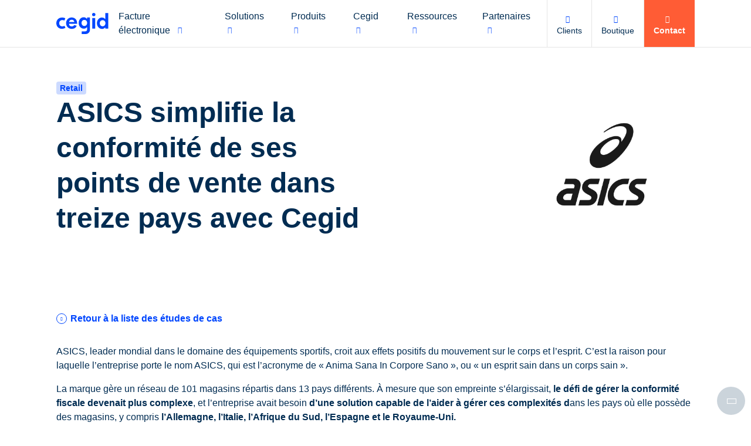

--- FILE ---
content_type: text/html; charset=UTF-8
request_url: https://www.cegid.com/fr/cas-client/asics-compliance/
body_size: 37088
content:
<!doctype html>
<!--[if lt IE 9]><html class="no-svg ie lt-ie9 lt-ie8 lt-ie7" lang="fr-FR"> <![endif]-->
<!--[if IE 9]><html class=" no-svg ie ie9 lt-ie9 lt-ie8" lang="fr-FR"> <![endif]-->
<!--[if gt IE 9]><!--><html class="no-svg" lang="fr-FR"> <!--<![endif]-->

    <head>
    <meta charset="UTF-8" />
    <meta http-equiv="Content-Type" content="text/html; charset=UTF-8" />
    <meta http-equiv="X-UA-Compatible" content="IE=edge">
    <meta name="viewport" content="width=device-width, initial-scale=1">
    <link rel='dns-prefetch' href='//go.cegid.com' />
    <link rel='dns-prefetch' href='//app-lon04.marketo.com' />

    <link rel="icon" type="image/x-icon" href="https://www.cegid.com/fr/wp-content/themes/cegid/assets/dist/images/favicon.ico" />

    <meta name="msvalidate.01" content="896A6F92CCC5552BAB678BA0C4DB6757" />

    <script type="text/javascript" src="https://cdn.consentmanager.net/delivery/js/accessibility.min.js" data-acc-accid="f6d2d2e2d96d" data-acc-host="delivery.consentmanager.net" data-acc-cdn="cdn.consentmanager.net"></script>                <script
                    type="text/javascript"
                    data-cmp-ab="1"
                    src="https://cdn.consentmanager.net/delivery/js/semiautomatic.min.js"
                    data-cmp-cdid="de51ede3e211f"
                    data-cmp-host="b.delivery.consentmanager.net"
                    data-cmp-cdn="cdn.consentmanager.net"
                    data-cmp-codesrc="0"></script>
                            <!-- 1ST SCRIPT -->
                <script class="optanon-category-C0001" type="text/javascript">
                    // Duration in milliseconds to wait while the Kameleoon application file is loaded
                    var kameleoonLoadingTimeout = 1000;

                    window.kameleoonQueue = window.kameleoonQueue || [];
                    window.kameleoonStartLoadTime = new Date().getTime();
                    if (!document.getElementById("kameleoonLoadingStyleSheet") && !window.kameleoonDisplayPageTimeOut) {
                        var kameleoonS = document.getElementsByTagName("script")[0];
                        var kameleoonCc = "* { visibility: hidden !important; background-image: none !important; }";
                        var kameleoonStn = document.createElement("style");
                        kameleoonStn.type = "text/css";
                        kameleoonStn.id = "kameleoonLoadingStyleSheet";
                        if (kameleoonStn.styleSheet) {
                            kameleoonStn.styleSheet.cssText = kameleoonCc;
                        } else {
                            kameleoonStn.appendChild(document.createTextNode(kameleoonCc));
                        }
                        kameleoonS.parentNode.insertBefore(kameleoonStn, kameleoonS);
                        window.kameleoonDisplayPage = function (fromEngine) {
                            if (!fromEngine) {
                                window.kameleoonTimeout = true;
                            }
                            if (kameleoonStn.parentNode) {
                                kameleoonStn.parentNode.removeChild(kameleoonStn);
                            }
                        };
                        window.kameleoonDisplayPageTimeOut = window.setTimeout(window.kameleoonDisplayPage, kameleoonLoadingTimeout);
                    }
                </script>

                <!-- 2ND SCRIPT -->
                <script class="optanon-category-C0001" type="text/javascript">
                    // Change the value of this URL to point to your own URL, where the iFrame is hosted
                    window.kameleoonIframeURL = "https://www.cegid.com/kameleoon-iframe-test.html";

                    window.kameleoonLightIframe = false;
                    var kameleoonIframeOriginElement = document.createElement("a");
                    kameleoonIframeOriginElement.href = kameleoonIframeURL;
                    window.kameleoonIframeOrigin = kameleoonIframeOriginElement.origin || (kameleoonIframeOriginElement.protocol + "//" + kameleoonIframeOriginElement.hostname);
                    if (location.href.indexOf(window.kameleoonIframeOrigin) != 0) {
                        window.kameleoonLightIframe = true;
                        var kameleoonProcessMessageEvent = function (event) {
                            if (window.kameleoonIframeOrigin == event.origin && event.data.slice && event.data.slice(0, 9) == "Kameleoon") {
                                window.removeEventListener("message", kameleoonProcessMessageEvent);
                                window.kameleoonExternalIFrameLoaded = true;
                                if (window.Kameleoon) {
                                    eval(event.data);
                                    Kameleoon.Analyst.load();
                                } else {
                                    window.kameleoonExternalIFrameLoadedData = event.data;
                                }
                            }
                        };
                        if (window.addEventListener) {
                            window.addEventListener("message", kameleoonProcessMessageEvent, false);
                        }
                        var iframeNode = document.createElement("iframe");
                        iframeNode.src = kameleoonIframeURL;
                        iframeNode.id = "kameleoonExternalIframe";
                        iframeNode.style = "float: left !important; opacity: 0.0 !important; width: 0px !important; height: 0px !important;";
                        document.head.appendChild(iframeNode);
                    }
                </script>

                <!-- 3RD SCRIPT -->
                <script class="optanon-category-C0001" type="text/javascript"
                        src="//jg4wh0yjkn.kameleoon.eu/kameleoon.js" async="true"></script>

            
    <meta name='robots' content='index, follow, max-image-preview:large, max-snippet:-1, max-video-preview:-1' />

	<!-- This site is optimized with the Yoast SEO Premium plugin v23.3 (Yoast SEO v23.4) - https://yoast.com/wordpress/plugins/seo/ -->
	<title>Asics améliore la conformité fiscale de ses boutiques grâce à Cegid</title>
	<meta name="description" content="Cegid aide Asics dans la conformité fiscale de 101 boutiques dans 13 pays avec sa solution de commerce unifié" />
	<link rel="canonical" href="https://www.cegid.com/fr/cas-client/asics-compliance/" />
	<meta property="og:locale" content="fr_FR" />
	<meta property="og:type" content="article" />
	<meta property="og:title" content="Asics améliore la conformité fiscale de ses boutiques grâce à Cegid" />
	<meta property="og:description" content="Cegid aide Asics dans la conformité fiscale de 101 boutiques dans 13 pays avec sa solution de commerce unifié" />
	<meta property="og:url" content="https://www.cegid.com/fr/cas-client/asics-compliance/" />
	<meta property="og:site_name" content="Cegid France" />
	<meta property="article:modified_time" content="2024-11-05T10:33:20+00:00" />
	<meta property="og:image" content="https://www.cegid.com/fr/wp-content/uploads/sites/7/2024/03/rossignol.png" />
	<meta property="og:image:width" content="1120" />
	<meta property="og:image:height" content="500" />
	<meta property="og:image:type" content="image/png" />
	<meta name="twitter:card" content="summary_large_image" />
	<meta name="twitter:label1" content="Durée de lecture estimée" />
	<meta name="twitter:data1" content="4 minutes" />
	<script type="application/ld+json" class="yoast-schema-graph">{"@context":"https://schema.org","@graph":[{"@type":"WebPage","@id":"https://www.cegid.com/fr/cas-client/asics-compliance/","url":"https://www.cegid.com/fr/cas-client/asics-compliance/","name":"Asics améliore la conformité fiscale de ses boutiques grâce à Cegid","isPartOf":{"@id":"https://www.cegid.com/fr/#website"},"primaryImageOfPage":{"@id":"https://www.cegid.com/fr/cas-client/asics-compliance/#primaryimage"},"image":{"@id":"https://www.cegid.com/fr/cas-client/asics-compliance/#primaryimage"},"thumbnailUrl":"https://www.cegid.com/fr/wp-content/uploads/sites/7/2024/03/rossignol.png","datePublished":"2024-03-15T14:05:34+00:00","dateModified":"2024-11-05T10:33:20+00:00","description":"Cegid aide Asics dans la conformité fiscale de 101 boutiques dans 13 pays avec sa solution de commerce unifié","inLanguage":"fr-FR","potentialAction":[{"@type":"ReadAction","target":["https://www.cegid.com/fr/cas-client/asics-compliance/"]}]},{"@type":"ImageObject","inLanguage":"fr-FR","@id":"https://www.cegid.com/fr/cas-client/asics-compliance/#primaryimage","url":"https://www.cegid.com/fr/wp-content/uploads/sites/7/2024/03/rossignol.png","contentUrl":"https://www.cegid.com/fr/wp-content/uploads/sites/7/2024/03/rossignol.png","width":1120,"height":500},{"@type":"WebSite","@id":"https://www.cegid.com/fr/#website","url":"https://www.cegid.com/fr/","name":"Cegid France","description":"Cegid OneWeb Sites","publisher":{"@id":"https://www.cegid.com/fr/#organization"},"inLanguage":"fr-FR"},{"@type":"Organization","@id":"https://www.cegid.com/fr/#organization","name":"Cegid","url":"https://www.cegid.com/fr/","logo":{"@type":"ImageObject","inLanguage":"fr-FR","@id":"https://www.cegid.com/fr/#/schema/logo/image/","url":"https://www.cegid.com/fr/wp-content/uploads/sites/7/2022/08/cegid_logo-1-e1685526447108.jpg","contentUrl":"https://www.cegid.com/fr/wp-content/uploads/sites/7/2022/08/cegid_logo-1-e1685526447108.jpg","width":346,"height":151,"caption":"Cegid"},"image":{"@id":"https://www.cegid.com/fr/#/schema/logo/image/"}}]}</script>
	<!-- / Yoast SEO Premium plugin. -->


<link rel="alternate" href="https://www.cegid.com/fr/cas-client/asics-compliance/" hreflang="fr-FR" />
<link rel="https://api.w.org/" href="https://www.cegid.com/fr/wp-json/" /><link rel="alternate" title="JSON" type="application/json" href="https://www.cegid.com/fr/wp-json/wp/v2/study-case/36559" /><link rel="EditURI" type="application/rsd+xml" title="RSD" href="https://www.cegid.com/fr/xmlrpc.php?rsd" />
<link rel='shortlink' href='https://www.cegid.com/fr/?p=36559' />
<link rel="alternate" title="oEmbed (JSON)" type="application/json+oembed" href="https://www.cegid.com/fr/wp-json/oembed/1.0/embed?url=https%3A%2F%2Fwww.cegid.com%2Ffr%2Fcas-client%2Fasics-compliance%2F" />
<link rel="alternate" title="oEmbed (XML)" type="text/xml+oembed" href="https://www.cegid.com/fr/wp-json/oembed/1.0/embed?url=https%3A%2F%2Fwww.cegid.com%2Ffr%2Fcas-client%2Fasics-compliance%2F&#038;format=xml" />
<noscript><style id="rocket-lazyload-nojs-css">.rll-youtube-player, [data-lazy-src]{display:none !important;}</style></noscript>

    
            <script defer src="https://go.cegid.com/js/forms2/js/forms2.min.js"></script>
        <script defer src="https://go.cegid.com/rs/818-MJH-876/images/enhancedFormFunctions-v3.js"></script>
        <script defer src="https://go.cegid.com/rs/818-MJH-876/images/simpledto.js"></script>
        <script defer src="https://go.cegid.com/rs/818-MJH-876/images/simpledto-multi-domain.js"></script>
        <script defer src="https://go.cegid.com/rs/818-MJH-876/images/CegidExternalEmbedCode-fieldorder-disabled18122024.js?version=0"></script>
    
    </head>

	<body class="study-case-template-default single single-study-case postid-36559">
		
		                            <header class="header">
    <div class="header-overlay"></div>
    <div class="container">
                    <a href="https://www.cegid.com/fr/">
                <img width="100" height="40" src="data:image/svg+xml,%3Csvg%20xmlns='http://www.w3.org/2000/svg'%20viewBox='0%200%20100%2040'%3E%3C/svg%3E" alt="Logiciel SaaS"  data-lazy-src="https://www.cegid.com/fr/wp-content/uploads/sites/7/2022/08/cegid-logo-blue.svg" /><noscript><img width="100" height="40" src="https://www.cegid.com/fr/wp-content/uploads/sites/7/2022/08/cegid-logo-blue.svg" alt="Logiciel SaaS" loading="lazy"  /></noscript>
            </a>
                            <nav class="header-primary">
                <ul>
                                                                                                                                                <li  class="menu-item menu-item-type-custom menu-item-object-custom menu-item-29180 has-submenu">
                                                            <div
                                    class="link"
                                    data-dl="true"
                                    data-dl-event="primary-menu"
                                    data-dl-primary-item="Facture électronique"
                                    data-dl-secondary-item=""
                                >
                                                                            <p class="name">
                                            Facture électronique
                                                                                            <i class="icon icon-none"></i>
                                                                                                                                        <i class="icon icon-arrow-down"></i>
                                                                                    </p>
                                                                    </div>
                                                                                        <div class="submenu submenu-custom">
    <div class="container">
        <div class="link-return">
            <span>Facture électronique</span>
            <span></span>
        </div>
        <div class="submenu-custom-container col-1-2">
                            <ul>
                                            <li class="item item-description">
    <div class="link ">
        <span>
            Oui à la facture électronique utile
                    </span>
                    <a
                href="https://www.cegid.com/fr/facturation-electronique/facture-electronique-obligatoire/"
                class="card-link"
                data-dl="true"
                data-dl-event="primary-menu"
                data-dl-primary-item="Facture électronique"
                data-dl-secondary-item="Oui à la facture électronique utile"
                            ><p>Définitions, règles et enjeux :  tout ce qu’il faut savoir pour maîtriser les fondamentaux de la facture électronique.</p>
</a>
                <span class="tags">
                            <span class="tag">Cabinets d’expertise comptable</span>
                            <span class="tag">Entrepreneurs​</span>
                            <span class="tag">TPE​</span>
                            <span class="tag">PME​</span>
                            <span class="tag">ETI &amp; grandes entreprises</span>
                    </span>
    </div>
</li>
                                            <li class="item item-description">
    <div class="link ">
        <span>
            Vos ressources sur la facture électronique
                    </span>
                    <a
                href="https://www.cegid.com/fr/ressources-facture-electronique/"
                class="card-link"
                data-dl="true"
                data-dl-event="primary-menu"
                data-dl-primary-item="Facture électronique"
                data-dl-secondary-item="Vos ressources sur la facture électronique"
                            ><p>Toutes nos ressources pour vous aider dans la compréhension et la mise en place.</p>
</a>
                <span class="tags">
                            <span class="tag">Cabinets d’expertise comptable</span>
                            <span class="tag">Entrepreneurs​</span>
                            <span class="tag">TPE</span>
                            <span class="tag">PME</span>
                            <span class="tag">ETI &amp; grandes entreprises</span>
                    </span>
    </div>
</li>
                                    </ul>
                            <ul>
                                            <li class="item item-description">
    <div class="link ">
        <span>
            Entreprise, votre guide de la réforme 2026
                            <i class="icon icon-target-blank"></i>
                    </span>
                    <span
                data-ob="aHR0cHM6Ly93d3cuY2VnaWQuY29tL2ZyL2xwL3NiLWdhdGVkLWd1aWRlLXByYXRpcXVlLWl0aW5lcmFpcmUtdmVycy1sYS1yZWZvcm1lLw=="
                class="card-link"
                data-dl="true"
                data-dl-event="primary-menu"
                data-dl-primary-item="Facture électronique"
                data-dl-secondary-item="Entreprise, votre guide de la réforme 2026"
                 data-target="_blank"            ><p>Un espace dédié pour anticiper sereinement le cap accompagné de votre expert-comptable.​</p>
</span>
                <span class="tags">
                            <span class="tag">Entrepreneurs​</span>
                            <span class="tag">TPE​</span>
                            <span class="tag">PME​</span>
                            <span class="tag">ETI &amp; grandes entreprises</span>
                    </span>
    </div>
</li>
                                    </ul>
                    </div>
            </div>
</div>
                                                    </li>
                                                                                                                                                <li  class="menu-item menu-item-type-custom menu-item-object-custom menu-item-21246 has-submenu">
                                                            <div
                                    class="link"
                                    data-dl="true"
                                    data-dl-event="primary-menu"
                                    data-dl-primary-item="Solutions"
                                    data-dl-secondary-item=""
                                >
                                                                            <p class="name">
                                            Solutions
                                                                                            <i class="icon icon-none"></i>
                                                                                                                                        <i class="icon icon-arrow-down"></i>
                                                                                    </p>
                                                                    </div>
                                                                                        <div class="submenu submenu-custom">
    <div class="container">
        <div class="link-return">
            <span>Solutions</span>
            <span></span>
        </div>
        <div class="submenu-custom-container col-1-3">
                            <ul>
                                            <li class="item item-description">
    <div class="link ">
        <span>
            Trésorerie &amp; communication bancaire
                    </span>
                    <a
                href="https://www.cegid.com/fr/solutions/tresorerie-communication-bancaire/"
                class="card-link"
                data-dl="true"
                data-dl-event="primary-menu"
                data-dl-primary-item="Solutions"
                data-dl-secondary-item="Trésorerie &amp; communication bancaire"
                            ><p>Optimisez vos liquidités et votre BFR, construisez des prévisions fiables et actualisées, sécurisez vos flux bancaires. </p>
</a>
                <span class="tags">
                            <span class="tag">PME</span>
                            <span class="tag">ETI &amp; grandes entreprises</span>
                    </span>
    </div>
</li>
                                            <li class="item item-description">
    <div class="link ">
        <span>
            Expertise Comptable
                    </span>
                    <a
                href="https://www.cegid.com/fr/solutions/expertise-comptable/"
                class="card-link"
                data-dl="true"
                data-dl-event="primary-menu"
                data-dl-primary-item="Solutions"
                data-dl-secondary-item="Expertise Comptable"
                            ><p>Transformez votre cabinet, développez la relation client et la valeur de vos missions.</p>
</a>
                <span class="tags">
                            <span class="tag">Cabinets d’expertise comptable</span>
                    </span>
    </div>
</li>
                                            <li class="item item-description">
    <div class="link ">
        <span>
            Gestion de la petite entreprise
                    </span>
                    <a
                href="https://www.cegid.com/fr/solutions/entrepreneurs-tpe/"
                class="card-link"
                data-dl="true"
                data-dl-event="primary-menu"
                data-dl-primary-item="Solutions"
                data-dl-secondary-item="Gestion de la petite entreprise"
                            ><p>Suivez facilement vos factures et votre situation financière.</p>
</a>
                <span class="tags">
                            <span class="tag">Entrepreneurs</span>
                            <span class="tag">TPE</span>
                            <span class="tag">PME</span>
                    </span>
    </div>
</li>
                                            <li class="item item-description">
    <div class="link ">
        <span>
            Organisations du Secteur Public
                    </span>
                    <a
                href="https://www.cegid.com/fr/solutions/secteur-public/"
                class="card-link"
                data-dl="true"
                data-dl-event="primary-menu"
                data-dl-primary-item="Solutions"
                data-dl-secondary-item="Organisations du Secteur Public"
                            ><p>Solutions RH pour une expérience de travail digitalisée au service des agents et de l'action publique.</p>
</a>
                <span class="tags">
                    </span>
    </div>
</li>
                                    </ul>
                            <ul>
                                            <li class="item item-description">
    <div class="link ">
        <span>
            ERP
                    </span>
                    <a
                href="https://www.cegid.com/fr/solutions/erp/"
                class="card-link"
                data-dl="true"
                data-dl-event="primary-menu"
                data-dl-primary-item="Solutions"
                data-dl-secondary-item="ERP"
                            ><p>Développez l'agilité de votre organisation, optimisez la gestion financière et pilotez la performance globale.</p>
</a>
                <span class="tags">
                            <span class="tag">PME</span>
                            <span class="tag">ETI &amp; grandes entreprises</span>
                    </span>
    </div>
</li>
                                            <li class="item item-description">
    <div class="link ">
        <span>
            Ventes &amp; expérience client
                    </span>
                    <a
                href="https://www.cegid.com/fr/solutions/ventes-et-experience-client/"
                class="card-link"
                data-dl="true"
                data-dl-event="primary-menu"
                data-dl-primary-item="Solutions"
                data-dl-secondary-item="Ventes &amp; expérience client"
                            ><p>Pilotez la performance commerciale et gérez la relation client.</p>
</a>
                <span class="tags">
                            <span class="tag">PME</span>
                            <span class="tag">ETI &amp; grandes entreprises</span>
                            <span class="tag">Retailers</span>
                    </span>
    </div>
</li>
                                            <li class="item item-description">
    <div class="link ">
        <span>
            Production &amp; gestion industrielle
                    </span>
                    <a
                href="https://www.cegid.com/fr/solutions/production-et-gestion-industrielle/"
                class="card-link"
                data-dl="true"
                data-dl-event="primary-menu"
                data-dl-primary-item="Solutions"
                data-dl-secondary-item="Production &amp; gestion industrielle"
                            ><p>Développez la flexibilité de production, optimisez les coûts et maîtrisez la qualité.</p>
</a>
                <span class="tags">
                            <span class="tag">PME</span>
                            <span class="tag">ETI &amp; grandes entreprises</span>
                    </span>
    </div>
</li>
                                            <li class="item item-description">
    <div class="link ">
        <span>
            Fiscalité
                    </span>
                    <a
                href="https://www.cegid.com/fr/solutions/fiscalite/"
                class="card-link"
                data-dl="true"
                data-dl-event="primary-menu"
                data-dl-primary-item="Solutions"
                data-dl-secondary-item="Fiscalité"
                            ><p>Solutions de fiscalité pour responsables comptables et fiscalistes : conformité, efficacité, performance fiscale.</p>
</a>
                <span class="tags">
                            <span class="tag">PME</span>
                            <span class="tag">ETI &amp; grandes entreprises</span>
                    </span>
    </div>
</li>
                                    </ul>
                            <ul>
                                            <li class="item item-description">
    <div class="link ">
        <span>
            Ressources humaines
                    </span>
                    <a
                href="https://www.cegid.com/fr/solutions/ressources-humaines/"
                class="card-link"
                data-dl="true"
                data-dl-event="primary-menu"
                data-dl-primary-item="Solutions"
                data-dl-secondary-item="Ressources humaines"
                            ><p>Pilotez la transformation, améliorez l'expérience de travail, développez les talents et anticipez le changement.</p>
</a>
                <span class="tags">
                            <span class="tag">PME</span>
                            <span class="tag">ETI &amp; grandes entreprises</span>
                    </span>
    </div>
</li>
                                            <li class="item item-description">
    <div class="link ">
        <span>
            Paie &amp; administration
                    </span>
                    <a
                href="https://www.cegid.com/fr/solutions/paie-et-administration/"
                class="card-link"
                data-dl="true"
                data-dl-event="primary-menu"
                data-dl-primary-item="Solutions"
                data-dl-secondary-item="Paie &amp; administration"
                            ><p>Simplifiez l'administration, accélérez les processus et maîtrisez la conformité.</p>
</a>
                <span class="tags">
                            <span class="tag">PME</span>
                            <span class="tag">ETI &amp; grandes entreprises</span>
                    </span>
    </div>
</li>
                                            <li class="item item-description">
    <div class="link ">
        <span>
            Retail &amp; fashion
                    </span>
                    <a
                href="https://www.cegid.com/fr/solutions/retail-et-distribution/"
                class="card-link"
                data-dl="true"
                data-dl-event="primary-menu"
                data-dl-primary-item="Solutions"
                data-dl-secondary-item="Retail &amp; fashion"
                            ><p>Accélérez la transformation omnicanale, optimisez la chaîne logistique, améliorez l’expérience clients et collaborateurs et capturez tout le potentiel de vente.</p>
</a>
                <span class="tags">
                            <span class="tag">Retailers, enseignes ou marques spécialisées</span>
                    </span>
    </div>
</li>
                                    </ul>
                    </div>
            </div>
</div>
                                                    </li>
                                                                                                                                                <li  class="menu-item menu-item-type-custom menu-item-object-custom menu-item-21247 has-submenu">
                                                            <div
                                    class="link"
                                    data-dl="true"
                                    data-dl-event="primary-menu"
                                    data-dl-primary-item="Produits"
                                    data-dl-secondary-item=""
                                >
                                                                            <p class="name">
                                            Produits
                                                                                            <i class="icon icon-none"></i>
                                                                                                                                        <i class="icon icon-arrow-down"></i>
                                                                                    </p>
                                                                    </div>
                                                                                        <div class="submenu submenu-product">
    <div class="container">
        <div class="link-return">
            <span>Produits</span>
                    </div>
        <ul class="submenu-product-left">
                            <li class="active">
                    <div
                        class="link"
                        data-submenu-link="1"
                    >Gestion de la petite entreprise</div>
                </li>
                            <li>
                    <div
                        class="link"
                        data-submenu-link="2"
                    >Expertise comptable</div>
                </li>
                            <li>
                    <div
                        class="link"
                        data-submenu-link="3"
                    >Retail &amp; fashion</div>
                </li>
                            <li>
                    <div
                        class="link"
                        data-submenu-link="4"
                    >Finance &amp; fiscalité</div>
                </li>
                            <li>
                    <div
                        class="link"
                        data-submenu-link="5"
                    >Ressources humaines &amp; Paie</div>
                </li>
                    </ul>
        <div class="submenu-product-right">
                            <div class="submenu-content active" data-submenu-content="1">
                    <div class="link-return">
                        <span>Gestion de la petite entreprise</span>
                    </div>
                                            <div class="submenu-left">
                            <ul>
                                                                    <li>
            <a
            href="https://www.cegid.com/fr/produits/cegid-comptabilite/"
            data-dl="true"
            data-dl-event="primary-menu"
            data-dl-primary-item="Produits"
            data-dl-secondary-item="Cegid Comptabilité"
            class="link"
                    >
            <span>
                Cegid Comptabilité
                            </span>
            <span>Comptabilité des PME</span>
        </a>
    </li>
                                                                    <li>
            <a
            href="https://www.cegid.com/fr/produits/cegid-business/"
            data-dl="true"
            data-dl-event="primary-menu"
            data-dl-primary-item="Produits"
            data-dl-secondary-item="Cegid Business"
            class="link"
                    >
            <span>
                Cegid Business
                            </span>
            <span>Gestion des TPE</span>
        </a>
    </li>
                                                            </ul>
                        </div>
                                                                <div class="submenu-right">
                            <ul>
                                                                    <li>
            <a
            href="https://www.cegid.com/fr/produits/cegid-quadra-entreprise-plus/"
            data-dl="true"
            data-dl-event="primary-menu"
            data-dl-primary-item="Produits"
            data-dl-secondary-item="Cegid Quadra Entreprise Plus"
            class="link"
                    >
            <span>
                Cegid Quadra Entreprise Plus
                            </span>
            <span>Gestion intégrée des PME</span>
        </a>
    </li>
                                                            </ul>
                        </div>
                                    </div>
                            <div class="submenu-content" data-submenu-content="2">
                    <div class="link-return">
                        <span>Expertise comptable</span>
                    </div>
                                            <div class="submenu-left">
                            <ul>
                                                                    <li>
            <a
            href="https://www.cegid.com/fr/produits/cegid-loop/"
            data-dl="true"
            data-dl-event="primary-menu"
            data-dl-primary-item="Produits"
            data-dl-secondary-item="Cegid Loop"
            class="link"
                    >
            <span>
                Cegid Loop
                            </span>
            <span>Gestion optimisée de la production comptable et de la collaboration grâce à l’IA</span>
        </a>
    </li>
                                                                    <li>
            <a
            href="https://www.cegid.com/fr/produits/cegid-quadra-plus/"
            data-dl="true"
            data-dl-event="primary-menu"
            data-dl-primary-item="Produits"
            data-dl-secondary-item="Cegid Quadra Plus"
            class="link"
                    >
            <span>
                Cegid Quadra Plus
                            </span>
            <span>Gestion intelligente de la production comptable, de la paie et de la collaboration client</span>
        </a>
    </li>
                                                                    <li>
            <a
            href="https://www.cegid.com/fr/produits/cegid-conciliator/"
            data-dl="true"
            data-dl-event="primary-menu"
            data-dl-primary-item="Produits"
            data-dl-secondary-item="Cegid Conciliator"
            class="link"
                    >
            <span>
                Cegid Conciliator
                            </span>
            <span>Automatisation de la saisie comptable</span>
        </a>
    </li>
                                                            </ul>
                        </div>
                                                                <div class="submenu-right">
                            <ul>
                                                                    <li>
            <a
            href="https://www.cegid.com/fr/produits/cegid-relations-bancaires/"
            data-dl="true"
            data-dl-event="primary-menu"
            data-dl-primary-item="Produits"
            data-dl-secondary-item="Cegid Relations Bancaires"
            class="link"
                    >
            <span>
                Cegid Relations Bancaires
                            </span>
            <span>Centralisation et simplification de la gestion des flux financiers</span>
        </a>
    </li>
                                                                    <li>
            <a
            href="https://www.cegid.com/fr/produits/cegid-professions-liberales/"
            data-dl="true"
            data-dl-event="primary-menu"
            data-dl-primary-item="Produits"
            data-dl-secondary-item="Cegid Professions Libérales"
            class="link"
                    >
            <span>
                Cegid Professions Libérales
                            </span>
            <span>Gestion autonome de la comptabilité pour vos clients libéraux</span>
        </a>
    </li>
                                                            </ul>
                        </div>
                                    </div>
                            <div class="submenu-content" data-submenu-content="3">
                    <div class="link-return">
                        <span>Retail &amp; fashion</span>
                    </div>
                                            <div class="submenu-left">
                            <ul>
                                                                    <li>
            <a
            href="https://www.cegid.com/fr/produits/cegid-retail/"
            data-dl="true"
            data-dl-event="primary-menu"
            data-dl-primary-item="Produits"
            data-dl-secondary-item="Cegid Retail"
            class="link"
                    >
            <span>
                Cegid Retail
                            </span>
            <span>Plateforme de commerce unifié, BtoC | pour les enseignes du commerce spécialisé</span>
        </a>
    </li>
                                                                    <li>
            <a
            href="https://www.cegid.com/fr/produits/cegid-retail-store-excellence/"
            data-dl="true"
            data-dl-event="primary-menu"
            data-dl-primary-item="Produits"
            data-dl-secondary-item="Cegid Retail Store Excellence"
            class="link"
                    >
            <span>
                Cegid Retail Store Excellence
                            </span>
            <span>Gestion des opérations magasin et de l'engagement collaborateurs | pour les retailers</span>
        </a>
    </li>
                                                            </ul>
                        </div>
                                                                <div class="submenu-right">
                            <ul>
                                                                    <li>
            <a
            href="https://www.cegid.com/fr/produits/cegid-orli/"
            data-dl="true"
            data-dl-event="primary-menu"
            data-dl-primary-item="Produits"
            data-dl-secondary-item="Cegid Orli"
            class="link"
                    >
            <span>
                Cegid Orli
                            </span>
            <span>ERP pour les marques de mode, textile et luxe</span>
        </a>
    </li>
                                                            </ul>
                        </div>
                                    </div>
                            <div class="submenu-content" data-submenu-content="4">
                    <div class="link-return">
                        <span>Finance &amp; fiscalité</span>
                    </div>
                                            <div class="submenu-left">
                            <ul>
                                                                    <li>
            <a
            href="https://www.cegid.com/fr/produits/cegid-tax-ultimate/"
            data-dl="true"
            data-dl-event="primary-menu"
            data-dl-primary-item="Produits"
            data-dl-secondary-item="Cegid Tax Ultimate"
            class="link"
                    >
            <span>
                Cegid Tax Ultimate
                            </span>
            <span>Gestion fiscale des moyennes et grandes entreprises</span>
        </a>
    </li>
                                                                    <li>
            <a
            href="https://www.cegid.com/fr/produits/cegid-xrp-flex/"
            data-dl="true"
            data-dl-event="primary-menu"
            data-dl-primary-item="Produits"
            data-dl-secondary-item="Cegid XRP Flex"
            class="link"
                    >
            <span>
                Cegid XRP Flex
                            </span>
            <span>Gestion intégrée des entreprises moyennes</span>
        </a>
    </li>
                                                                    <li>
            <a
            href="https://www.cegid.com/fr/produits/cegid-treasury/"
            data-dl="true"
            data-dl-event="primary-menu"
            data-dl-primary-item="Produits"
            data-dl-secondary-item="Cegid Treasury"
            class="link"
                    >
            <span>
                Cegid Treasury
                            </span>
            <span>Gestion de trésorerie</span>
        </a>
    </li>
                                                                    <li>
            <a
            href="https://www.cegid.com/fr/produits/cegid-exabanque/"
            data-dl="true"
            data-dl-event="primary-menu"
            data-dl-primary-item="Produits"
            data-dl-secondary-item="Cegid Exabanque"
            class="link"
                    >
            <span>
                Cegid Exabanque
                            </span>
            <span>Trésorerie et gestion multibancaire pour PME</span>
        </a>
    </li>
                                                                    <li>
            <a
            href="https://www.cegid.com/fr/produits/cegid-mesbanques/"
            data-dl="true"
            data-dl-event="primary-menu"
            data-dl-primary-item="Produits"
            data-dl-secondary-item="Cegid Mesbanques"
            class="link"
                    >
            <span>
                Cegid Mesbanques
                            </span>
            <span>Gestion des paiements et encaissements</span>
        </a>
    </li>
                                                            </ul>
                        </div>
                                                                <div class="submenu-right">
                            <ul>
                                                                    <li>
            <a
            href="https://www.cegid.com/fr/produits/cegid-tax-flex/"
            data-dl="true"
            data-dl-event="primary-menu"
            data-dl-primary-item="Produits"
            data-dl-secondary-item="Cegid Tax Flex"
            class="link"
                    >
            <span>
                Cegid Tax Flex
                            </span>
            <span>Gestion fiscale simple, rapide et conforme</span>
        </a>
    </li>
                                                                    <li>
            <a
            href="https://www.cegid.com/fr/produits/cegid-xrp-ultimate/"
            data-dl="true"
            data-dl-event="primary-menu"
            data-dl-primary-item="Produits"
            data-dl-secondary-item="Cegid XRP Ultimate"
            class="link"
                    >
            <span>
                Cegid XRP Ultimate
                            </span>
            <span>Gestion intégrée des grandes entreprises</span>
        </a>
    </li>
                                                                    <li>
            <a
            href="https://www.cegid.com/fr/produits/cegid-notilus/"
            data-dl="true"
            data-dl-event="primary-menu"
            data-dl-primary-item="Produits"
            data-dl-secondary-item="Cegid Notilus"
            class="link"
                    >
            <span>
                Cegid Notilus
                            </span>
            <span>Solution de gestion de la mobilité</span>
        </a>
    </li>
                                                                    <li>
            <a
            href="https://www.cegid.com/fr/produits/cegid-allmybanks/"
            data-dl="true"
            data-dl-event="primary-menu"
            data-dl-primary-item="Produits"
            data-dl-secondary-item="Cegid Allmybanks"
            class="link"
                    >
            <span>
                Cegid Allmybanks
                            </span>
            <span>Paiements et trésorerie pour ETI et groupes</span>
        </a>
    </li>
                                                                    <li>
            <a
            href="https://www.cegid.com/fr/produits/cegid-direct-debits/"
            data-dl="true"
            data-dl-event="primary-menu"
            data-dl-primary-item="Produits"
            data-dl-secondary-item="Cegid Direct-debits"
            class="link"
                    >
            <span>
                Cegid Direct-debits
                            </span>
            <span>Gestion des prélèvements SEPA</span>
        </a>
    </li>
                                                            </ul>
                        </div>
                                    </div>
                            <div class="submenu-content" data-submenu-content="5">
                    <div class="link-return">
                        <span>Ressources humaines &amp; Paie</span>
                    </div>
                                            <div class="submenu-left">
                            <ul>
                                                                    <li class="links small-padding">
                        <span class="title">Ressources Humaines</span>
                            <span class="description">Élevez le potentiel humain et l’impact stratégique des RH sur l’entreprise </span>
                </li>
                                                                    <li>
            <a
            href="https://www.cegid.com/fr/produits/cegid-hr/"
            data-dl="true"
            data-dl-event="primary-menu"
            data-dl-primary-item="Produits"
            data-dl-secondary-item="Cegid HR"
            class="link"
                    >
            <span>
                Cegid HR
                            </span>
            <span>Suite SIRH pour les ETI et grandes entreprises</span>
        </a>
    </li>
                                                                    <li class="links small-padding">
                                    <ul>
                                                <span
                        data-ob="aHR0cHM6Ly93d3cuY2VnaWQuY29tL2ZyL3Byb2R1aXRzL2NlZ2lkLWhyL2NvcmUtaHIv"
                        data-dl="true"
                        data-dl-event="primary-menu"
                        data-dl-primary-item="Produits"
                        data-dl-secondary-item="Core HR"
                                                                    >
                        Core HR
                                            </span>
                                                                <span
                        data-ob="aHR0cHM6Ly93d3cuY2VnaWQuY29tL2ZyL3Byb2R1aXRzL3RhbGVudC1hY3F1aXNpdGlvbi8="
                        data-dl="true"
                        data-dl-event="primary-menu"
                        data-dl-primary-item="Produits"
                        data-dl-secondary-item="Talent Acquisition"
                                                                    >
                        Talent Acquisition
                                            </span>
                                                                <span
                        data-ob="aHR0cHM6Ly93d3cuY2VnaWQuY29tL2ZyL3Byb2R1aXRzL2NlZ2lkLWhyL3RhbGVudC1tYW5hZ2VtZW50Lw=="
                        data-dl="true"
                        data-dl-event="primary-menu"
                        data-dl-primary-item="Produits"
                        data-dl-secondary-item="Talent Management"
                                                                    >
                        Talent Management
                                            </span>
                                                                <span
                        data-ob="aHR0cHM6Ly93d3cuY2VnaWQuY29tL2ZyL3Byb2R1aXRzL2NlZ2lkLWhyL3RyYWluaW5nLW1hbmFnZW1lbnQtc3lzdGVtLw=="
                        data-dl="true"
                        data-dl-event="primary-menu"
                        data-dl-primary-item="Produits"
                        data-dl-secondary-item="Learning"
                                                                    >
                        Learning
                                            </span>
                                    </ul>
    </li>
                                                            </ul>
                        </div>
                                                                <div class="submenu-right">
                            <ul>
                                                                    <li class="links small-padding">
                        <span class="title">Paie</span>
                            <span class="description">Élevez la confiance dans la gestion de la paie</span>
                </li>
                                                                    <li>
            <a
            href="https://www.cegid.com/fr/produits/cegid-payroll-ultimate/"
            data-dl="true"
            data-dl-event="primary-menu"
            data-dl-primary-item="Produits"
            data-dl-secondary-item="Cegid Payroll Ultimate"
            class="link"
                    >
            <span>
                Cegid Payroll Ultimate
                            </span>
            <span>Solution de paie clé-en-main pour les ETI et les grandes entreprises</span>
        </a>
    </li>
                                                                    <li>
            <a
            href="https://www.cegid.com/fr/produits/cegid-payroll-peoplenet/"
            data-dl="true"
            data-dl-event="primary-menu"
            data-dl-primary-item="Produits"
            data-dl-secondary-item="Cegid Payroll Peoplenet"
            class="link"
                    >
            <span>
                Cegid Payroll Peoplenet
                            </span>
            <span>Solution de paie sur-mesure pour les grandes entreprises</span>
        </a>
    </li>
                                                                    <li>
            <a
            href="https://www.cegid.com/fr/produits/cegid-dsn-controle/"
            data-dl="true"
            data-dl-event="primary-menu"
            data-dl-primary-item="Produits"
            data-dl-secondary-item="Cegid DSN Contrôle"
            class="link"
                    >
            <span>
                Cegid DSN Contrôle
                            </span>
            <span>Solution de contrôle de DSN</span>
        </a>
    </li>
                                                                    <li>
            <a
            href="https://www.cegid.com/fr/produits/cegid-reporting-rh/"
            data-dl="true"
            data-dl-event="primary-menu"
            data-dl-primary-item="Produits"
            data-dl-secondary-item="Cegid Reporting RH"
            class="link"
                    >
            <span>
                Cegid Reporting RH
                            </span>
            <span>Solution de reporting légal et RH</span>
        </a>
    </li>
                                                                    <li>
            <a
            href="https://www.cegid.com/fr/produits/cegid-dematerialisation-rh/"
            data-dl="true"
            data-dl-event="primary-menu"
            data-dl-primary-item="Produits"
            data-dl-secondary-item="Cegid Dématérialisation RH"
            class="link"
                    >
            <span>
                Cegid Dématérialisation RH
                            </span>
            <span>Solution de coffre-fort et gestion documentaire</span>
        </a>
    </li>
                                                            </ul>
                        </div>
                                    </div>
                    </div>
                    <div class="submenu-product-all-link">
                <a href="https://www.cegid.com/fr/nos-produits/"
                   class="link card-lnk"
                   data-dl="true"
                   data-dl-event="primary-menu"
                   data-dl-primary-item="Produits"
                   data-dl-secondary-item="Voir tous nos produits"
                                   >
                    Voir tous nos produits
                </a>
            </div>
            </div>
</div>
                                                    </li>
                                                                                                                                                <li  class="menu-item menu-item-type-custom menu-item-object-custom menu-item-21248 has-submenu">
                                                            <div
                                    class="link"
                                    data-dl="true"
                                    data-dl-event="primary-menu"
                                    data-dl-primary-item="Cegid"
                                    data-dl-secondary-item=""
                                >
                                                                            <p class="name">
                                            Cegid
                                                                                            <i class="icon icon-none"></i>
                                                                                                                                        <i class="icon icon-arrow-down"></i>
                                                                                    </p>
                                                                    </div>
                                                                                        <div class="submenu submenu-custom">
    <div class="container">
        <div class="link-return">
            <span>Cegid</span>
            <span></span>
        </div>
        <div class="submenu-custom-container col-1-3">
                            <ul>
                                            <li class="item item-title">
    <div class="link">
        <span>Faisons connaissance</span>
        <i class="icon icon-arrow-right"></i>
    </div>
    <div class="item-submenu">
        <div class="item-submenu-wrapper">
            <div class="link-return">
                <span>Faisons connaissance</span>
            </div>
            <ul >
                            <li class="item item-link">
            <a
            href="https://www.cegid.com/fr/a-propos/"
            class="link"
            data-dl="true"
            data-dl-event="primary-menu"
            data-dl-primary-item="Cegid"
            data-dl-secondary-item="Qui sommes-nous ?"
                    >
            Qui sommes-nous ?
                    </a>
    </li>
                            <li class="item item-link">
            <a
            href="https://www.cegid.com/fr/leadership/"
            class="link"
            data-dl="true"
            data-dl-event="primary-menu"
            data-dl-primary-item="Cegid"
            data-dl-secondary-item="L’équipe Cegid"
                    >
            L’équipe Cegid
                    </a>
    </li>
                            <li class="item item-link">
            <a
            href="https://www.cegid.com/fr/communique-presse/"
            class="link"
            data-dl="true"
            data-dl-event="primary-menu"
            data-dl-primary-item="Cegid"
            data-dl-secondary-item="Espace presse"
                    >
            Espace presse
                    </a>
    </li>
                            <li class="item item-link">
            <a
            href="https://jobs.cegid.com/fr/"
            class="link color-accent"
            data-dl="true"
            data-dl-event="primary-menu"
            data-dl-primary-item="Cegid"
            data-dl-secondary-item="Nous rejoindre"
             target="_blank"        >
            Nous rejoindre
                            <i class="icon icon-target-blank"></i>
                    </a>
    </li>
                        </ul>
        </div>
    </div>
</li>
                                    </ul>
                            <ul>
                                            <li class="item item-title">
    <div class="link">
        <span>Nos engagements</span>
        <i class="icon icon-arrow-right"></i>
    </div>
    <div class="item-submenu">
        <div class="item-submenu-wrapper">
            <div class="link-return">
                <span>Nos engagements</span>
            </div>
            <ul >
                            <li class="item item-link">
            <a
            href="https://www.cegid.com/fr/lpm/cegid-solidaire/"
            class="link"
            data-dl="true"
            data-dl-event="primary-menu"
            data-dl-primary-item="Cegid"
            data-dl-secondary-item="Cegid Solidaire"
             target="_blank"        >
            Cegid Solidaire
                            <i class="icon icon-target-blank"></i>
                    </a>
    </li>
                            <li class="item item-link">
            <a
            href="https://www.cegid.com/fr/lpm/cegid-education/"
            class="link"
            data-dl="true"
            data-dl-event="primary-menu"
            data-dl-primary-item="Cegid"
            data-dl-secondary-item="Cegid Éducation"
             target="_blank"        >
            Cegid Éducation
                            <i class="icon icon-target-blank"></i>
                    </a>
    </li>
                            <li class="item item-link">
            <a
            href="https://www.cegid.com/fr/notre-politique-rse/"
            class="link"
            data-dl="true"
            data-dl-event="primary-menu"
            data-dl-primary-item="Cegid"
            data-dl-secondary-item="Politique RSE"
                    >
            Politique RSE
                    </a>
    </li>
                        </ul>
        </div>
    </div>
</li>
                                    </ul>
                            <ul>
                                            <li class="item item-title">
    <div class="link">
        <span>Cegid vous accompagne</span>
        <i class="icon icon-arrow-right"></i>
    </div>
    <div class="item-submenu">
        <div class="item-submenu-wrapper">
            <div class="link-return">
                <span>Cegid vous accompagne</span>
            </div>
            <ul >
                            <li class="item item-link">
            <a
            href="https://www.cegid.com/fr/assistance-clients/"
            class="link"
            data-dl="true"
            data-dl-event="primary-menu"
            data-dl-primary-item="Cegid"
            data-dl-secondary-item="Assistance clients"
                    >
            Assistance clients
                    </a>
    </li>
                            <li class="item item-link">
            <a
            href="https://www.cegid.com/fr/offre-accompagnement-client/"
            class="link"
            data-dl="true"
            data-dl-event="primary-menu"
            data-dl-primary-item="Cegid"
            data-dl-secondary-item="Customer Care"
                    >
            Customer Care
                    </a>
    </li>
                            <li class="item item-link">
            <a
            href="https://store.cegid.com/s/"
            class="link"
            data-dl="true"
            data-dl-event="primary-menu"
            data-dl-primary-item="Cegid"
            data-dl-secondary-item="Boutique"
             target="_blank"        >
            Boutique
                            <i class="icon icon-target-blank"></i>
                    </a>
    </li>
                        </ul>
        </div>
    </div>
</li>
                                    </ul>
                    </div>
                    <div class="submenu-custom-last-row col-1-3">
                                    <ul>
                        <li class="item item-card">
    <div class="card-menu outside">
        <img width="1056" height="288" src="data:image/svg+xml,%3Csvg%20xmlns='http://www.w3.org/2000/svg'%20viewBox='0%200%201056%20288'%3E%3C/svg%3E" alt="Logiciel SaaS"  data-lazy-src="https://www.cegid.com/fr/wp-content/uploads/sites/7/2023/03/cover-nav-cloud@3x.jpg" /><noscript><img width="1056" height="288" src="https://www.cegid.com/fr/wp-content/uploads/sites/7/2023/03/cover-nav-cloud@3x.jpg" alt="Logiciel SaaS" loading="lazy"  /></noscript>
        <div class="card-menu-content">
            <div class="card-menu-title">Cegid Cloud, inspiré par votre métier, prêt pour vous</div>
                        <div class="card-menu-description">Avec une infrastructure et des solutions de gestion Cloud toujours disponibles, facilement accessibles, et rapidement extensibles au gré de vos besoins, vous sécurisez la continuité de vos opérations et développez une organisation plus réactive.</div>
                                        <a
                    class="card-lnk"
                    href="https://www.cegid.com/fr/saas-cloud-cegid/"
                                        data-dl="true"
                    data-dl-event="primary-menu"
                    data-dl-primary-item="Cegid"
                    data-dl-secondary-item="Cegid Cloud, inspiré par votre métier, prêt pour vous"
                >
                    En savoir plus
                </a>
                    </div>
    </div>
</li>
                    </ul>
                                    <ul>
                        <li class="item item-card">
    <div class="card-menu outside">
        <img width="1056" height="288" src="data:image/svg+xml,%3Csvg%20xmlns='http://www.w3.org/2000/svg'%20viewBox='0%200%201056%20288'%3E%3C/svg%3E" alt=""  data-lazy-src="https://www.cegid.com/fr/wp-content/uploads/sites/7/2023/03/cover-nav-ia@3x.jpg" /><noscript><img width="1056" height="288" src="https://www.cegid.com/fr/wp-content/uploads/sites/7/2023/03/cover-nav-ia@3x.jpg" alt="" loading="lazy"  /></noscript>
        <div class="card-menu-content">
            <div class="card-menu-title">Révélez toute la valeur de votre métier grâce à l’Intelligence Artificielle ✧°</div>
                        <div class="card-menu-description">Chez Cegid, nous combinons la connaissance intime des métiers de nos clients avec les nombreuses données (financières, RH, commerciales…) collectées par nos solutions afin de développer des modèles d’IA parfaitement adaptés à vos besoins.</div>
                                        <a
                    class="card-lnk"
                    href="https://www.cegid.com/fr/ia/"
                                        data-dl="true"
                    data-dl-event="primary-menu"
                    data-dl-primary-item="Cegid"
                    data-dl-secondary-item="Révélez toute la valeur de votre métier grâce à l’Intelligence Artificielle ✧°"
                >
                    En savoir plus
                </a>
                    </div>
    </div>
</li>
                    </ul>
                                    <ul>
                        <li class="item item-card">
    <div class="card-menu outside">
        <img width="1056" height="288" src="data:image/svg+xml,%3Csvg%20xmlns='http://www.w3.org/2000/svg'%20viewBox='0%200%201056%20288'%3E%3C/svg%3E" alt="Solution Cloud"  data-lazy-src="https://www.cegid.com/fr/wp-content/uploads/sites/7/2023/03/cover-nav-ux@3x.jpg" /><noscript><img width="1056" height="288" src="https://www.cegid.com/fr/wp-content/uploads/sites/7/2023/03/cover-nav-ux@3x.jpg" alt="Solution Cloud" loading="lazy"  /></noscript>
        <div class="card-menu-content">
            <div class="card-menu-title">Simplifiez la complexité de votre métier grâce à l’UX</div>
                        <div class="card-menu-description">Chez Cegid, l’expérience utilisateur (UX), c’est surtout proposer des solutions réellement utiles, inspirées de vos usages et développées avec vous afin qu’elles soient intuitives et simples d’utilisation.</div>
                                        <a
                    class="card-lnk"
                    href="https://www.cegid.com/fr/page-innovation-ux/"
                                        data-dl="true"
                    data-dl-event="primary-menu"
                    data-dl-primary-item="Cegid"
                    data-dl-secondary-item="Simplifiez la complexité de votre métier grâce à l’UX"
                >
                    En savoir plus
                </a>
                    </div>
    </div>
</li>
                    </ul>
                            </div>
            </div>
</div>
                                                    </li>
                                                                                                                                                <li  class="menu-item menu-item-type-custom menu-item-object-custom menu-item-21249 has-submenu">
                                                            <div
                                    class="link"
                                    data-dl="true"
                                    data-dl-event="primary-menu"
                                    data-dl-primary-item="Ressources"
                                    data-dl-secondary-item=""
                                >
                                                                            <p class="name">
                                            Ressources
                                                                                            <i class="icon icon-none"></i>
                                                                                                                                        <i class="icon icon-arrow-down"></i>
                                                                                    </p>
                                                                    </div>
                                                                                        <div class="submenu submenu-custom">
    <div class="container">
        <div class="link-return">
            <span>Ressources</span>
            <span></span>
        </div>
        <div class="submenu-custom-container col-1-3">
                            <ul>
                                            <li class="item item-title">
    <div class="link">
        <span>Actualités</span>
        <i class="icon icon-arrow-right"></i>
    </div>
    <div class="item-submenu">
        <div class="item-submenu-wrapper">
            <div class="link-return">
                <span>Actualités</span>
            </div>
            <ul >
                            <li class="item item-description">
    <div class="link ">
        <span>
            Blog
                    </span>
                    <a
                href="https://www.cegid.com/fr/nos-ressources/?resource-type=1956"
                class="card-link"
                data-dl="true"
                data-dl-event="primary-menu"
                data-dl-primary-item="Ressources"
                data-dl-secondary-item="Blog"
                            ><p>Conseils, tendances, décryptages : notre regard expert sur la gestion.</p>
</a>
                <span class="tags">
                    </span>
    </div>
</li>
                            <li class="item item-description">
    <div class="link ">
        <span>
            Événements
                    </span>
                    <a
                href="https://www.cegid.com/fr/nos-evenements/"
                class="card-link"
                data-dl="true"
                data-dl-event="primary-menu"
                data-dl-primary-item="Ressources"
                data-dl-secondary-item="Événements"
                            ><p>Tous nos temps forts pour se rencontrer. </p>
</a>
                <span class="tags">
                    </span>
    </div>
</li>
                            <li class="item item-description">
    <div class="link ">
        <span>
            Podcasts
                    </span>
                    <a
                href="https://www.cegid.com/fr/podcast/"
                class="card-link"
                data-dl="true"
                data-dl-event="primary-menu"
                data-dl-primary-item="Ressources"
                data-dl-secondary-item="Podcasts"
                            ><p>Topo RH, des confidences pour booster votre performance.</p>
</a>
                <span class="tags">
                    </span>
    </div>
</li>
                        </ul>
        </div>
    </div>
</li>
                                    </ul>
                            <ul>
                                            <li class="item item-title">
    <div class="link">
        <span>Expertise</span>
        <i class="icon icon-arrow-right"></i>
    </div>
    <div class="item-submenu">
        <div class="item-submenu-wrapper">
            <div class="link-return">
                <span>Expertise</span>
            </div>
            <ul >
                            <li class="item item-description">
    <div class="link ">
        <span>
            Livres blancs
                    </span>
                    <a
                href="https://www.cegid.com/fr/nos-ressources/?resource-type=1313"
                class="card-link"
                data-dl="true"
                data-dl-event="primary-menu"
                data-dl-primary-item="Ressources"
                data-dl-secondary-item="Livres blancs"
                            ><p>Des analyses approfondies pour mieux comprendre vos enjeux et orienter vos choix.</p>
</a>
                <span class="tags">
                    </span>
    </div>
</li>
                            <li class="item item-description">
    <div class="link ">
        <span>
            Fiches &amp; guides pratiques
                    </span>
                    <a
                href="https://www.cegid.com/fr/nos-ressources/?resource-type=1317-1319"
                class="card-link"
                data-dl="true"
                data-dl-event="primary-menu"
                data-dl-primary-item="Ressources"
                data-dl-secondary-item="Fiches &amp; guides pratiques"
                            ><p>Pour passer à l’action : étapes clés, conseils et cas concrets.</p>
</a>
                <span class="tags">
                    </span>
    </div>
</li>
                            <li class="item item-description">
    <div class="link ">
        <span>
            Études
                    </span>
                    <a
                href="https://www.cegid.com/fr/nos-ressources/?resource-type=1315"
                class="card-link"
                data-dl="true"
                data-dl-event="primary-menu"
                data-dl-primary-item="Ressources"
                data-dl-secondary-item="Études"
                            ><p>Pour décrypter les tendances de vos marchés.</p>
</a>
                <span class="tags">
                    </span>
    </div>
</li>
                        </ul>
        </div>
    </div>
</li>
                                    </ul>
                            <ul>
                                            <li class="item item-description">
    <div class="link ">
        <span>
            Cas clients
                    </span>
                    <a
                href="https://www.cegid.com/fr/nos-cas-clients/"
                class="card-link"
                data-dl="true"
                data-dl-event="primary-menu"
                data-dl-primary-item="Ressources"
                data-dl-secondary-item="Cas clients"
                            ><p>Des exemples concrets de transformation réussie, racontés par ceux qui l’ont vécue.</p>
</a>
                <span class="tags">
                    </span>
    </div>
</li>
                                            <li class="item item-description">
    <div class="link ">
        <span>
            Webinars
                    </span>
                    <a
                href="https://www.cegid.com/fr/nos-ressources/?resource-type=1329"
                class="card-link"
                data-dl="true"
                data-dl-event="primary-menu"
                data-dl-primary-item="Ressources"
                data-dl-secondary-item="Webinars"
                            ><p>Live et replay : des sessions pour mieux décider, avec l’appui de nos experts.</p>
</a>
                <span class="tags">
                    </span>
    </div>
</li>
                                            <li class="item item-description">
    <div class="link ">
        <span>
            Glossaire
                    </span>
                    <a
                href="https://www.cegid.com/fr/glossaire-index/"
                class="card-link"
                data-dl="true"
                data-dl-event="primary-menu"
                data-dl-primary-item="Ressources"
                data-dl-secondary-item="Glossaire"
                            ><p>Les mots-clés du métier, expliqués simplement.</p>
</a>
                <span class="tags">
                    </span>
    </div>
</li>
                                    </ul>
                    </div>
                    <div class="submenu-custom-last-row col-1-3">
                                    <ul>
                        <li class="item item-card">
    <div class="card-menu outside">
        <img width="800" height="228" src="data:image/svg+xml,%3Csvg%20xmlns='http://www.w3.org/2000/svg'%20viewBox='0%200%20800%20228'%3E%3C/svg%3E" alt="Illustration pour accéder à la page Facture électronique dans le menu de navigation principal"  data-lazy-src="https://www.cegid.com/fr/wp-content/uploads/sites/7/2025/06/cover-nav-facture-electronique.svg" /><noscript><img width="800" height="228" src="https://www.cegid.com/fr/wp-content/uploads/sites/7/2025/06/cover-nav-facture-electronique.svg" alt="Illustration pour accéder à la page Facture électronique dans le menu de navigation principal" loading="lazy"  /></noscript>
        <div class="card-menu-content">
            <div class="card-menu-title">Facture électronique</div>
                        <div class="card-menu-description">Comprendre et anticiper la facture électronique.
Réforme en vue ? On vous guide, étape par étape. </div>
                                        <a
                    class="card-lnk"
                    href="https://www.cegid.com/fr/ressources-facture-electronique/"
                                        data-dl="true"
                    data-dl-event="primary-menu"
                    data-dl-primary-item="Ressources"
                    data-dl-secondary-item="Facture électronique"
                >
                    Se préparer
                </a>
                    </div>
    </div>
</li>
                    </ul>
                                    <ul>
                        <li class="item item-card">
    <div class="card-menu outside">
        <img width="800" height="228" src="data:image/svg+xml,%3Csvg%20xmlns='http://www.w3.org/2000/svg'%20viewBox='0%200%20800%20228'%3E%3C/svg%3E" alt="Photo pour accéder à la page Intelligence Artificielle dans le menu de navigation principal"  data-lazy-src="https://www.cegid.com/fr/wp-content/uploads/sites/7/2025/06/cover-nav-intelligence-artificielle.jpg" /><noscript><img width="800" height="228" src="https://www.cegid.com/fr/wp-content/uploads/sites/7/2025/06/cover-nav-intelligence-artificielle.jpg" alt="Photo pour accéder à la page Intelligence Artificielle dans le menu de navigation principal" loading="lazy"  /></noscript>
        <div class="card-menu-content">
            <div class="card-menu-title">Intelligence artificielle</div>
                        <div class="card-menu-description">L’IA transforme la gestion d’entreprise. Élevez votre potentiel avec Cegid Pulse.</div>
                                        <a
                    class="card-lnk"
                    href="https://www.cegid.com/fr/nos-ressources/?thematic=2266"
                                        data-dl="true"
                    data-dl-event="primary-menu"
                    data-dl-primary-item="Ressources"
                    data-dl-secondary-item="Intelligence artificielle"
                >
                    Explorer
                </a>
                    </div>
    </div>
</li>
                    </ul>
                                    <ul>
                        <li class="item item-card">
    <div class="card-menu outside">
        <img width="800" height="228" src="data:image/svg+xml,%3Csvg%20xmlns='http://www.w3.org/2000/svg'%20viewBox='0%200%20800%20228'%3E%3C/svg%3E" alt="Illustration pour accéder à la page Insights dans le menu de navigation principal"  data-lazy-src="https://www.cegid.com/fr/wp-content/uploads/sites/7/2025/06/cover-nav-insights.svg" /><noscript><img width="800" height="228" src="https://www.cegid.com/fr/wp-content/uploads/sites/7/2025/06/cover-nav-insights.svg" alt="Illustration pour accéder à la page Insights dans le menu de navigation principal" loading="lazy"  /></noscript>
        <div class="card-menu-content">
            <div class="card-menu-title">Toutes nos ressources</div>
                        <div class="card-menu-description">Des contenus concrets pour vous inspirer et guider vos choix, réunis en un seul endroit.</div>
                                        <a
                    class="card-lnk"
                    href="https://www.cegid.com/fr/insights/"
                                        data-dl="true"
                    data-dl-event="primary-menu"
                    data-dl-primary-item="Ressources"
                    data-dl-secondary-item="Toutes nos ressources"
                >
                    Découvrir
                </a>
                    </div>
    </div>
</li>
                    </ul>
                            </div>
            </div>
</div>
                                                    </li>
                                                                                                                                                <li  class="hide-1350-1111 menu-item menu-item-type-custom menu-item-object-custom menu-item-21250 has-submenu">
                                                            <div
                                    class="link"
                                    data-dl="true"
                                    data-dl-event="primary-menu"
                                    data-dl-primary-item="Partenaires"
                                    data-dl-secondary-item=""
                                >
                                                                            <p class="name">
                                            Partenaires
                                                                                            <i class="icon icon-none"></i>
                                                                                                                                        <i class="icon icon-arrow-down"></i>
                                                                                    </p>
                                                                    </div>
                                                                                        <div class="submenu submenu-custom">
    <div class="container">
        <div class="link-return">
            <span>Partenaires</span>
            <span></span>
        </div>
        <div class="submenu-custom-container col-1-3">
                            <ul>
                                            <li class="item item-title">
    <div class="link">
        <span>Nos partenaires</span>
        <i class="icon icon-arrow-right"></i>
    </div>
    <div class="item-submenu">
        <div class="item-submenu-wrapper">
            <div class="link-return">
                <span>Nos partenaires</span>
            </div>
            <ul >
                            <li class="item item-link">
            <a
            href="https://www.cegid.com/fr/ecosysteme-partenaires/"
            class="link"
            data-dl="true"
            data-dl-event="primary-menu"
            data-dl-primary-item="Partenaires"
            data-dl-secondary-item="Découvrez notre écosystème de partenaires"
                    >
            Découvrez notre écosystème de partenaires
                    </a>
    </li>
                            <li class="item item-link">
            <a
            href="https://partners.cegid.com/french/directory/search?f0=Partner+type&amp;f0v0=Reseller"
            class="link"
            data-dl="true"
            data-dl-event="primary-menu"
            data-dl-primary-item="Partenaires"
            data-dl-secondary-item="Partenaires revendeurs"
             target="_blank"        >
            Partenaires revendeurs
                            <i class="icon icon-target-blank"></i>
                    </a>
    </li>
                            <li class="item item-link">
            <a
            href="https://www.cegid.com/fr/partenaires-integrateurs/"
            class="link"
            data-dl="true"
            data-dl-event="primary-menu"
            data-dl-primary-item="Partenaires"
            data-dl-secondary-item="Partenaires intégrateurs"
                    >
            Partenaires intégrateurs
                    </a>
    </li>
                            <li class="item item-link">
            <a
            href="https://www.cegid.com/fr/partenaires-isv/"
            class="link"
            data-dl="true"
            data-dl-event="primary-menu"
            data-dl-primary-item="Partenaires"
            data-dl-secondary-item="Partenaires ISV"
                    >
            Partenaires ISV
                    </a>
    </li>
                            <li class="item item-link">
            <a
            href="https://www.cegid.com/fr/partenaires-technologiques/"
            class="link"
            data-dl="true"
            data-dl-event="primary-menu"
            data-dl-primary-item="Partenaires"
            data-dl-secondary-item="Partenaires technologiques"
                    >
            Partenaires technologiques
                    </a>
    </li>
                        </ul>
        </div>
    </div>
</li>
                                    </ul>
                            <ul>
                                            <li class="item item-title">
    <div class="link">
        <span>Devenir partenaire</span>
        <i class="icon icon-arrow-right"></i>
    </div>
    <div class="item-submenu">
        <div class="item-submenu-wrapper">
            <div class="link-return">
                <span>Devenir partenaire</span>
            </div>
            <ul >
                            <li class="item item-link">
            <a
            href="https://www.cegid.com/fr/ecosysteme-partenaires/"
            class="link"
            data-dl="true"
            data-dl-event="primary-menu"
            data-dl-primary-item="Partenaires"
            data-dl-secondary-item="Demande d&#039;information"
                    >
            Demande d'information
                    </a>
    </li>
                            <li class="item item-link">
            <a
            href="https://www.cegid.com/fr/programme-partenaires-revendeurs-cegid/"
            class="link"
            data-dl="true"
            data-dl-event="primary-menu"
            data-dl-primary-item="Partenaires"
            data-dl-secondary-item="Programme partenaires revendeurs​"
                    >
            Programme partenaires revendeurs​
                    </a>
    </li>
                        </ul>
        </div>
    </div>
</li>
                                    </ul>
                            <ul>
                                            <li class="item item-title">
    <div class="link">
        <span>Vous êtes partenaire</span>
        <i class="icon icon-arrow-right"></i>
    </div>
    <div class="item-submenu">
        <div class="item-submenu-wrapper">
            <div class="link-return">
                <span>Vous êtes partenaire</span>
            </div>
            <ul >
                            <li class="item item-link">
            <a
            href="https://events.cegid.com/cegid-partner-hub/fr"
            class="link"
            data-dl="true"
            data-dl-event="primary-menu"
            data-dl-primary-item="Partenaires"
            data-dl-secondary-item="Se connecter | Portail partenaires ISV, Intégrateurs et conseils"
             target="_blank"        >
            Se connecter | Portail partenaires ISV, Intégrateurs et conseils
                            <i class="icon icon-target-blank"></i>
                    </a>
    </li>
                            <li class="item item-link">
            <a
            href="https://partners.cegid.com/prm/auth/e11048fa-c1f5-445e-9202-d521c730a754/saml2/login"
            class="link"
            data-dl="true"
            data-dl-event="primary-menu"
            data-dl-primary-item="Partenaires"
            data-dl-secondary-item="Se connecter | Portail partenaires revendeur"
             target="_blank"        >
            Se connecter | Portail partenaires revendeur
                            <i class="icon icon-target-blank"></i>
                    </a>
    </li>
                        </ul>
        </div>
    </div>
</li>
                                            <li class="item item-title">
    <div class="link">
        <span>Déclarez un projet</span>
        <i class="icon icon-arrow-right"></i>
    </div>
    <div class="item-submenu">
        <div class="item-submenu-wrapper">
            <div class="link-return">
                <span>Déclarez un projet</span>
            </div>
            <ul >
                            <li class="item item-link">
            <span
            data-ob="aHR0cHM6Ly93d3cuY2VnaWQuY29tL2ZyL2xwL2RlY2xhcmV6LXVuLXByb2pldC1jZWdpZC8="
            class="link"
            data-dl="true"
            data-dl-event="primary-menu"
            data-dl-primary-item="Partenaires"
            data-dl-secondary-item="Remplir le formulaire"
             data-target="_blank"        >
            Remplir le formulaire
                            <i class="icon icon-target-blank"></i>
                    </span>
    </li>
                        </ul>
        </div>
    </div>
</li>
                                    </ul>
                    </div>
            </div>
</div>
                                                    </li>
                                    </ul>
            </nav>
            <nav class="header-secondary">
                <ul>
                                            <li  class="menu-item menu-item-type-post_type menu-item-object-page menu-item-2838">
                            <a href="https://www.cegid.com/fr/assistance-clients/"
                               class="link"
                               data-dl="true"
                               data-dl-event="primary-menu"
                               data-dl-primary-item="Clients"
                               data-dl-secondary-item=""
                                target="_self"                            >
                                <i class="icon icon-account bottom"></i>
                                                                    Clients
                                                            </a>
                                                    </li>
                                            <li  class="menu-item menu-item-type-custom menu-item-object-custom menu-item-21245">
                            <a href="https://store.cegid.com/s/"
                               class="link"
                               data-dl="true"
                               data-dl-event="primary-menu"
                               data-dl-primary-item="Boutique"
                               data-dl-secondary-item=""
                                target="_blank"                            >
                                <i class="icon icon-shop bottom"></i>
                                                                    Boutique
                                                            </a>
                                                    </li>
                                            <li  class="contact menu-item menu-item-type-post_type menu-item-object-page menu-item-1294">
                            <a href="https://www.cegid.com/fr/contact/"
                               class="link"
                               data-dl="true"
                               data-dl-event="primary-menu"
                               data-dl-primary-item="Contact"
                               data-dl-secondary-item=""
                                target="_self"                            >
                                <i class="icon icon-bubble bottom"></i>
                                                                    Contact
                                                            </a>
                                                    </li>
                                    </ul>
            </nav>
            <button class="burger-button">
                <i class="icon icon-burger"></i>
            </button>
            </div>
</header>
            		
		<main id="content" role="main">
            
			
    <div class="single-reading-time single-study-case">
        <div
    class="single-reading-time-progress-bar progress-bar"
    data-js-sticky-desktop
    data-js-sticky-mobile
    data-js-sticky-bp="lg"
    style="--progress-bar-width: 0;"
>
    <div class="progress-bar-content"></div>
</div>

        <div class="single-reading-time-header">
                <section class="header min-h-m btn-full-mobile" data-init-js="Header">
    <div class="container">
        <div class="row">
                        <div class="header-content col-12 col-md-6"><div class="card-taxonomy taxonomy">Retail</div><h1>ASICS simplifie la conformité de ses points de vente dans treize pays avec Cegid</h1></div>
                            <div class="col-12 col-md-6 image">
                        <div class="header-image">
                                                <img width="980" height="980" src="data:image/svg+xml,%3Csvg%20xmlns='http://www.w3.org/2000/svg'%20viewBox='0%200%20980%20980'%3E%3C/svg%3E" alt=""  class="desktop" data-lazy-src="https://www.cegid.com/fr/wp-content/uploads/sites/7/2024/03/afb6cc11da134fb2dbbe3a5a58e702f6.png" /><noscript><img width="980" height="980" src="https://www.cegid.com/fr/wp-content/uploads/sites/7/2024/03/afb6cc11da134fb2dbbe3a5a58e702f6.png" alt="" loading="lazy"  class="desktop" /></noscript>
                                                </div>
    </div>
                                </div>
    </div>
    </section>
        </div>

        <div class="single-reading-time-main timing-circle-container">
                            <div class="single-reading-time-content">
                    <div class="container">
                                                                                <div class="single-archive-link">
                    <a href="https://www.cegid.com/fr/nos-cas-clients/">
                <i class="icon icon-arrow-left"></i>
                Retour à la liste des études de cas
            </a>
            </div>
                                                                    </div>
                        <section class="wysiwyg-section btn-full-mobile" data-init-js="WysiwygSection">
	<div class="container">
	    <div class="wysiwyg-section-wysiwyg"><p><span data-contrast="none">ASICS, leader mondial dans le domaine des équipements sportifs, croit aux effets positifs du mouvement sur le corps et l&rsquo;esprit. C&rsquo;est la raison pour laquelle l&rsquo;entreprise porte le nom ASICS, qui est l&rsquo;acronyme de « Anima Sana In Corpore Sano », ou « un esprit sain dans un corps sain ».</span><span data-ccp-props="{&quot;134233118&quot;:false,&quot;201341983&quot;:0,&quot;335551550&quot;:0,&quot;335551620&quot;:0,&quot;335557856&quot;:16777215,&quot;335559685&quot;:-20,&quot;335559737&quot;:-20,&quot;335559739&quot;:160,&quot;335559740&quot;:257}"> </span></p>
<p><span data-contrast="none">La marque gère un réseau de 101 magasins répartis dans 13 pays différents. À mesure que son empreinte s&rsquo;élargissait, </span><b><span data-contrast="none">le défi de gérer la conformité fiscale devenait plus complexe</span></b><span data-contrast="none">, et l&rsquo;entreprise avait besoin</span><b><span data-contrast="none"> d&rsquo;une solution capable de l&rsquo;aider à gérer ces complexités d</span></b><span data-contrast="none">ans les pays où elle possède des magasins, y compris</span><b><span data-contrast="none"> l&rsquo;Allemagne, l&rsquo;Italie, l&rsquo;Afrique du Sud, l&rsquo;Espagne et le Royaume-Uni.</span></b><span data-ccp-props="{&quot;134233118&quot;:false,&quot;201341983&quot;:0,&quot;335551550&quot;:0,&quot;335551620&quot;:0,&quot;335557856&quot;:16777215,&quot;335559685&quot;:-20,&quot;335559737&quot;:-20,&quot;335559739&quot;:160,&quot;335559740&quot;:257}"> </span></p>
<p><span data-contrast="none">Pour Alexander de Gee, Directeur Informatique d&rsquo;ASICS EMEA,</span> <span data-contrast="none">il était extrêmement important de disposer</span><b><span data-contrast="none"> d&rsquo;une solution de commerce unifié capable de répondre aux exigences fiscales complexes de nombreux pays.</span></b><span data-ccp-props="{&quot;134233118&quot;:false,&quot;201341983&quot;:0,&quot;335551550&quot;:0,&quot;335551620&quot;:0,&quot;335557856&quot;:16777215,&quot;335559685&quot;:-20,&quot;335559737&quot;:-20,&quot;335559739&quot;:160,&quot;335559740&quot;:257}"> </span></p>
<p><i><span data-contrast="none">« Cegid répond aux exigences des différents pays de la région EMEA dans lesquels nous opérons. Le plus important pour les clients est de toujours disposer d&rsquo;un moyen de paiement fluide ; et moins de problèmes aux points de ventes signifie que les employés peuvent se concentrer sur l&rsquo;expérience client en magasin », e</span></i><span data-contrast="none">xplique Alexander de Gee, Directeur Informatique d&rsquo;ASICS EMEA.</span><span data-ccp-props="{&quot;134233118&quot;:false,&quot;201341983&quot;:0,&quot;335551550&quot;:0,&quot;335551620&quot;:0,&quot;335557856&quot;:16777215,&quot;335559685&quot;:-20,&quot;335559737&quot;:-20,&quot;335559739&quot;:160,&quot;335559740&quot;:257}"> </span></p>
<p><span data-contrast="none">Avoir une solution de commerce unifié unique qui fonctionne à l&rsquo;échelle mondiale simplifie également le travail des équipes informatiques et rationalise les opérations. L&rsquo;expertise de </span><b><span data-contrast="none">Cegid</span></b><span data-contrast="none"> est mise en évidence par sa capacité à</span><b><span data-contrast="none"> surveiller les réglementations changeantes dans 75 pays, permettant à des retailers comme ASICS de se concentrer sur ce qui compte vraiment.</span></b><span data-ccp-props="{&quot;134233118&quot;:false,&quot;201341983&quot;:0,&quot;335551550&quot;:0,&quot;335551620&quot;:0,&quot;335557856&quot;:16777215,&quot;335559685&quot;:-20,&quot;335559737&quot;:-20,&quot;335559739&quot;:160,&quot;335559740&quot;:257}"> </span></p>
<p><span data-contrast="none">Prenons</span><b><span data-contrast="none"> l&rsquo;exemple de l&rsquo;Italie,</span></b><span data-contrast="none"> où les données fiscales doivent être soumises automatiquement tous les jours à l&rsquo;autorité fiscale par des dispositifs fiscaux RT certifiés. L&rsquo;Italie a également mis en place une loterie de tickets de caisse pour lutter contre la fraude et encourager l&rsquo;utilisation de cartes de crédit, de débit et prépayées. En octobre 2023, la réglementation a évolué pour exiger l&rsquo;impression d&rsquo;un code QR sur les reçus fiscaux, afin que les clients puissent rapidement vérifier s&rsquo;ils ont des tickets gagnants. En utilisant la plateforme Cegid, l&rsquo;équipe informatique d&rsquo;ASICS peut se concentrer sur les priorités stratégiques tout en suivant ces spécificités locales et fiscales.</span><span data-ccp-props="{&quot;134233118&quot;:false,&quot;201341983&quot;:0,&quot;335551550&quot;:0,&quot;335551620&quot;:0,&quot;335557856&quot;:16777215,&quot;335559685&quot;:-20,&quot;335559737&quot;:-20,&quot;335559739&quot;:160,&quot;335559740&quot;:257}"> </span></p>
<p><img fetchpriority="high" decoding="async" class="aligncenter wp-image-36565 size-large"  src="data:image/svg+xml,%3Csvg%20xmlns='http://www.w3.org/2000/svg'%20viewBox='0%200%201024%20683'%3E%3C/svg%3E" alt="asics compliance retail" width="1024" height="683" data-lazy-srcset="https://www.cegid.com/fr/wp-content/uploads/sites/7/2024/03/ASICS_COMPLIANCE_RETAIL-1024x683.png 1024w, https://www.cegid.com/fr/wp-content/uploads/sites/7/2024/03/ASICS_COMPLIANCE_RETAIL-300x200.png 300w, https://www.cegid.com/fr/wp-content/uploads/sites/7/2024/03/ASICS_COMPLIANCE_RETAIL-768x512.png 768w, https://www.cegid.com/fr/wp-content/uploads/sites/7/2024/03/ASICS_COMPLIANCE_RETAIL.png 1080w" data-lazy-sizes="(max-width: 1024px) 100vw, 1024px" data-lazy-src="https://www.cegid.com/fr/wp-content/uploads/sites/7/2024/03/ASICS_COMPLIANCE_RETAIL-1024x683.png" /><noscript><img fetchpriority="high" decoding="async" class="aligncenter wp-image-36565 size-large"  loading="lazy" src="https://www.cegid.com/fr/wp-content/uploads/sites/7/2024/03/ASICS_COMPLIANCE_RETAIL-1024x683.png" alt="asics compliance retail" width="1024" height="683" srcset="https://www.cegid.com/fr/wp-content/uploads/sites/7/2024/03/ASICS_COMPLIANCE_RETAIL-1024x683.png 1024w, https://www.cegid.com/fr/wp-content/uploads/sites/7/2024/03/ASICS_COMPLIANCE_RETAIL-300x200.png 300w, https://www.cegid.com/fr/wp-content/uploads/sites/7/2024/03/ASICS_COMPLIANCE_RETAIL-768x512.png 768w, https://www.cegid.com/fr/wp-content/uploads/sites/7/2024/03/ASICS_COMPLIANCE_RETAIL.png 1080w" sizes="(max-width: 1024px) 100vw, 1024px" /></noscript></p>
<h3><b><span data-contrast="none">Collaboration et innovation</span></b><span data-ccp-props="{&quot;134233118&quot;:false,&quot;201341983&quot;:0,&quot;335551550&quot;:0,&quot;335551620&quot;:0,&quot;335557856&quot;:16777215,&quot;335559685&quot;:-20,&quot;335559737&quot;:-20,&quot;335559739&quot;:160,&quot;335559740&quot;:257}"> </span></h3>
<p><span data-contrast="none">Mais ce n&rsquo;est pas tout. Les retailers comme ASICS profitent de l&rsquo;effervescence du Cegid Retail Club, une association indépendante </span><span data-contrast="none">gérée et animée par les enseignes utilisatrices des solutions Cegid Retail </span><span data-contrast="none">où les leaders du secteur échangent avec leurs pairs sur les problématiques quotidiennes du métier, participent à l’évolution de la solution et partagent leur retour d’expérience en encourageant l’innovation</span><span data-ccp-props="{&quot;134233118&quot;:false,&quot;201341983&quot;:0,&quot;335551550&quot;:0,&quot;335551620&quot;:0,&quot;335557856&quot;:16777215,&quot;335559685&quot;:-20,&quot;335559737&quot;:-20,&quot;335559739&quot;:160,&quot;335559740&quot;:257}"> </span></p>
<p><span data-contrast="none">Alexander souligne l&rsquo;importance de cette association : « Nous avons une bonne visibilité sur les plans de développement de Cegid&#8230; C&rsquo;est une collaboration fructueuse. »</span><span data-ccp-props="{&quot;134233118&quot;:false,&quot;201341983&quot;:0,&quot;335551550&quot;:0,&quot;335551620&quot;:0,&quot;335557856&quot;:16777215,&quot;335559685&quot;:-20,&quot;335559737&quot;:-20,&quot;335559739&quot;:160,&quot;335559740&quot;:257}"> </span></p>
<p><span data-contrast="none">La taille de Cegid signifie aussi que toute nouvelle innovation ajoutée aux plans de développement est lancée avant celle des concurrents. La dimension de Cegid explique également pourquoi la plateforme bénéficie régulièrement d&rsquo;investissements et de mises à jour fondées sur l&rsquo;intégration continue et le déploiement continu (CI/CD), offrant d&rsquo;autres avantages, comme le souligne Alexander :</span><i><span data-contrast="none"> « Il est essentiel de nouer un partenariat avec une entreprise suffisamment grande pour développer régulièrement de nouvelles fonctionnalités. »</span></i><span data-ccp-props="{&quot;134233118&quot;:false,&quot;201341983&quot;:0,&quot;335551550&quot;:0,&quot;335551620&quot;:0,&quot;335557856&quot;:16777215,&quot;335559685&quot;:-20,&quot;335559737&quot;:-20,&quot;335559739&quot;:160,&quot;335559740&quot;:257}"> </span></p>
<p><span data-contrast="none">Disposer d&rsquo;un produit spécialement conçu pour le retail et utilisable &lsquo;tel quel&rsquo; sans avoir besoin de personnalisations importantes est également un atout, comme l&rsquo;explique Alexander : </span><i><span data-contrast="none">« Il est crucial de trouver un produit qui répond à vos besoins. Si vous vous retrouvez à devoir personnaliser votre solution de point de vente, il se peut que vous ayez choisi la mauvaise. » </span></i><span data-contrast="none">Avec la solution spécifique de Cegid, les retailers disposent de tout ce dont ils ont besoin et d&rsquo;un système de point de vente prêt à l&#8217;emploi, ce qui permet aux magasins de commencer à traiter les transactions rapidement et simplement, sans interruption de service.</span><span data-ccp-props="{&quot;134233118&quot;:false,&quot;201341983&quot;:0,&quot;335551550&quot;:0,&quot;335551620&quot;:0,&quot;335557856&quot;:16777215,&quot;335559685&quot;:-20,&quot;335559737&quot;:-20,&quot;335559739&quot;:160,&quot;335559740&quot;:257}"> </span></p>
<h3><b><span data-contrast="none">Vitesse et évolutivité pour les événements sportifs</span></b><span data-ccp-props="{&quot;134233118&quot;:false,&quot;201341983&quot;:0,&quot;335551550&quot;:0,&quot;335551620&quot;:0,&quot;335557856&quot;:16777215,&quot;335559685&quot;:-20,&quot;335559737&quot;:-20,&quot;335559739&quot;:160,&quot;335559740&quot;:257}"> </span></h3>
<p><span data-contrast="none">Pour ASICS, les événements sportifs représentent une opportunité supplémentaire pour les clients de découvrir et d&rsquo;essayer les chaussures et vêtements ASICS, et de les acheter. C&rsquo;est pourquoi l&rsquo;équipe examine actuellement la possibilité de déployer la solution de point de vente mobile de Cegid lors de futurs événements sportifs, tels que des marathons.</span><span data-ccp-props="{&quot;134233118&quot;:false,&quot;201341983&quot;:0,&quot;335551550&quot;:0,&quot;335551620&quot;:0,&quot;335557856&quot;:16777215,&quot;335559685&quot;:-20,&quot;335559737&quot;:-20,&quot;335559739&quot;:160,&quot;335559740&quot;:257}"> </span></p>
<p><span data-contrast="none">Comme l&rsquo;explique Alexander : </span><i><span data-contrast="none">« Lors d&rsquo;événements comme les marathons, il faut que ce soit rapide et très évolutif. Vous avez un grand nombre de transactions dans un court laps de temps, puis la semaine suivante, un autre événement a lieu ailleurs. Nous ne prévoyons pas de mettre cela en œuvre dans les mois à venir, mais nous envisageons de poursuivre nos investigations l&rsquo;année prochaine. Nous sponsorisons de nombreux événements. »</span></i><span data-ccp-props="{&quot;134233118&quot;:false,&quot;201341983&quot;:0,&quot;335551550&quot;:0,&quot;335551620&quot;:0,&quot;335557856&quot;:16777215,&quot;335559685&quot;:-20,&quot;335559737&quot;:-20,&quot;335559739&quot;:160,&quot;335559740&quot;:257}"> </span></p>
<p><span data-contrast="none">En conclusion, Alexander note que Cegid est un partenaire d&rsquo;ASICS depuis plus de neuf ans et il est impatient de voir cette collaboration se poursuivre longtemps à l&rsquo;avenir. « </span><i><span data-contrast="none">Nous disposons d&rsquo;une solution fiable et du soutien d&rsquo;un partenaire qui connaît parfaitement la solution. C&rsquo;est un partenariat solide. »</span></i><span data-ccp-props="{&quot;201341983&quot;:0,&quot;335551550&quot;:0,&quot;335551620&quot;:0,&quot;335559685&quot;:-20,&quot;335559737&quot;:-20,&quot;335559739&quot;:160,&quot;335559740&quot;:257}"> </span></p>
<p><span data-ccp-props="{&quot;201341983&quot;:0,&quot;335557856&quot;:16777215,&quot;335559739&quot;:160,&quot;335559740&quot;:259}"> </span></p>
</div>
    </div>
</section>
    <section class="padding-l cta-newsletter-contact btn-full-mobile" data-init-js="CtaNewsletterContact">
    <div class="container custom add-border">
        <div class="wrapper">
                                        <div class="content">
                    <p class="lead" style="text-align: center;">Cegid Retail est <strong>la plateforme cloud de commerce unifié</strong> dédiée aux enseignes spécialisées pour booster leur rentabilité, piloter les activités retail et délivrer une expérience shopping exceptionnelle, partout dans le monde.</p>
            <a href="https://www.cegid.com/fr/produits/cegid-retail/#form" title="Découvrez Cegid Retail" class="btn btn-accent btn-block btn-center btn-full-mobile">
            <span>Découvrez Cegid Retail</span>
        </a>
    

                </div>
                    </div>
    </div>
</section>
                </div>
                    </div>

        
            </div>

					</main>

        <div class="menu-lang">
    <div class="spinner active fullwidth">
	<div class="sk-three-bounce">
		<div class="sk-child sk-bounce1"></div>
		<div class="sk-child sk-bounce2"></div>
		<div class="sk-child sk-bounce3"></div>
	</div>
</div></div>

					<footer class="footer">
			<section class="footer-first">
			<div class="container container-xl">
                <div class="row">
                    <div class="col-12 col-lg-4">
                        <nav>
                                                            <img width="100" height="40" src="data:image/svg+xml,%3Csvg%20xmlns='http://www.w3.org/2000/svg'%20viewBox='0%200%20100%2040'%3E%3C/svg%3E" alt="Logiciel SaaS"  class="footer-logo" data-lazy-src="https://www.cegid.com/fr/wp-content/uploads/sites/7/2022/08/cegid-logo-blue.svg" /><noscript><img width="100" height="40" src="https://www.cegid.com/fr/wp-content/uploads/sites/7/2022/08/cegid-logo-blue.svg" alt="Logiciel SaaS" loading="lazy"  class="footer-logo" /></noscript>
                                                                                        <p>Acteur majeur de la transformation numérique des entreprises, Cegid propose aux entreprises des services cloud et des logiciels de gestion.</p>

                                                                                        <p class="social-title h4">
                                    Suivez-nous
                                </p>
                                                                                        <ul class="list-social">
                                                                                                                    <li>
                                            <a
                                                target="_blank"
                                                title="linkedin"
                                                href="https://www.linkedin.com/company/cegid/?viewAsMember=true"
                                                data-dl="true"
                                                data-dl-event="social-media-follow"
                                                data-dl-social-media="linkedin"
                                            >
                                                <i class="icon icon-linkedin"></i>
                                            </a>
                                        </li>
                                                                                                                    <li>
                                            <a
                                                target="_blank"
                                                title="youtube"
                                                href="https://www.youtube.com/@cegid"
                                                data-dl="true"
                                                data-dl-event="social-media-follow"
                                                data-dl-social-media="youtube"
                                            >
                                                <i class="icon icon-youtube"></i>
                                            </a>
                                        </li>
                                                                                                                    <li>
                                            <a
                                                target="_blank"
                                                title="instagram"
                                                href="https://www.instagram.com/wearecegid/"
                                                data-dl="true"
                                                data-dl-event="social-media-follow"
                                                data-dl-social-media="instagram"
                                            >
                                                <i class="icon icon-instagram"></i>
                                            </a>
                                        </li>
                                                                                                                    <li>
                                            <a
                                                target="_blank"
                                                title="tiktok"
                                                href="https://www.tiktok.com/@wearecegid"
                                                data-dl="true"
                                                data-dl-event="social-media-follow"
                                                data-dl-social-media="tiktok"
                                            >
                                                <i class="icon icon-tiktok"></i>
                                            </a>
                                        </li>
                                                                                                                    <li>
                                            <a
                                                target="_blank"
                                                title="facebook"
                                                href="https://www.facebook.com/CegidGroup/"
                                                data-dl="true"
                                                data-dl-event="social-media-follow"
                                                data-dl-social-media="facebook"
                                            >
                                                <i class="icon icon-facebook"></i>
                                            </a>
                                        </li>
                                                                    </ul>
                                                                                        <p><a href="tel:+33800730079"><img decoding="async" class="wp-image-43952 alignnone"  src="data:image/svg+xml,%3Csvg%20xmlns='http://www.w3.org/2000/svg'%20viewBox='0%200%20300%2038'%3E%3C/svg%3E" alt="" width="300" height="38" data-lazy-src="https://www.cegid.com/fr/wp-content/uploads/sites/7/2024/07/atoms-call-79.svg" /><noscript><img decoding="async" class="wp-image-43952 alignnone"  loading="lazy" src="https://www.cegid.com/fr/wp-content/uploads/sites/7/2024/07/atoms-call-79.svg" alt="" width="300" height="38" /></noscript></a></p>
<p>Numéro accessible depuis la France métropolitaine uniquement</p>

                                                    </nav>
                    </div>
                                            <div class="col-12 col-lg-8">
                            <div class="row">
                                                                                                    <div class="col-12 col-lg-4">
                                        <nav class="footer-menu">
                                                                                            <p class="h4">À propos</p>
                                                                                                                                        <ul>
                                                                                                            <li>
                                                                                                                            <a
                                                                    href="https://www.cegid.com/fr/a-propos/"
                                                                                                                                        class="menu-item menu-item-type-post_type menu-item-object-page menu-item-19551"                                                                >
                                                                    Qui sommes-nous ?
                                                                                                                                    </a>
                                                                                                                    </li>
                                                                                                            <li>
                                                                                                                            <a
                                                                    href="https://www.cegid.com/fr/leadership/"
                                                                                                                                        class="menu-item menu-item-type-post_type menu-item-object-page menu-item-61600"                                                                >
                                                                    L’équipe Cegid
                                                                                                                                    </a>
                                                                                                                    </li>
                                                                                                            <li>
                                                                                                                            <span
                                                                    data-ob="aHR0cHM6Ly93d3cuY2VnaWQuY29tL2ZyL25vdHJlLXBvbGl0aXF1ZS1yc2Uv"
                                                                                                                                        class="menu-item menu-item-type-post_type menu-item-object-page menu-item-19552"                                                                >
                                                                    Politique RSE
                                                                                                                                    </span>
                                                                                                                    </li>
                                                                                                            <li>
                                                                                                                            <span
                                                                    data-ob="aHR0cHM6Ly93d3cuY2VnaWQuY29tL2ZyL2xwbS9jZWdpZC1zb2xpZGFpcmUv"
                                                                    data-target="_blank"                                                                    class="menu-item menu-item-type-custom menu-item-object-custom menu-item-19557"                                                                >
                                                                    Cegid Solidaire
                                                                                                                                            <i class="icon icon-target-blank"></i>
                                                                                                                                    </span>
                                                                                                                    </li>
                                                                                                            <li>
                                                                                                                            <span
                                                                    data-ob="aHR0cHM6Ly93d3cuY2VnaWQuY29tL2ZyL2xwbS9jZWdpZC1lZHVjYXRpb24v"
                                                                    data-target="_blank"                                                                    class="menu-item menu-item-type-custom menu-item-object-custom menu-item-19558"                                                                >
                                                                    Cegid Éducation
                                                                                                                                            <i class="icon icon-target-blank"></i>
                                                                                                                                    </span>
                                                                                                                    </li>
                                                                                                            <li>
                                                                                                                            <span
                                                                    data-ob="aHR0cHM6Ly93d3cuY2VnaWQuY29tL2ZyL2xwbS9jZWdpZC1zdGFydHVwLXByb2dyYW0="
                                                                    data-target="_blank"                                                                    class="menu-item menu-item-type-custom menu-item-object-custom menu-item-19562"                                                                >
                                                                    Cegid Startup Program
                                                                                                                                            <i class="icon icon-target-blank"></i>
                                                                                                                                    </span>
                                                                                                                    </li>
                                                                                                    </ul>
                                                                                    </nav>
                                    </div>
                                                                    <div class="col-12 col-lg-4">
                                        <nav class="footer-menu">
                                                                                            <p class="h4">Découvrir nos ressources</p>
                                                                                                                                        <ul>
                                                                                                            <li>
                                                                                                                            <span
                                                                    data-ob="aHR0cHM6Ly93d3cuY2VnaWQuY29tL2ZyL2luc2lnaHRzLw=="
                                                                                                                                        class="menu-item menu-item-type-post_type menu-item-object-page menu-item-21291"                                                                >
                                                                    Toutes nos ressources
                                                                                                                                    </span>
                                                                                                                    </li>
                                                                                                            <li>
                                                                                                                            <a
                                                                    href="https://www.cegid.com/fr/communique-presse/"
                                                                                                                                        class="menu-item menu-item-type-post_type menu-item-object-page menu-item-69529"                                                                >
                                                                    Espace presse
                                                                                                                                    </a>
                                                                                                                    </li>
                                                                                                            <li>
                                                                                                                            <span
                                                                    data-ob="aHR0cHM6Ly93d3cuY2VnaWQuY29tL2ZyL25vcy1yZXNzb3VyY2VzLw=="
                                                                                                                                        class="menu-item menu-item-type-post_type menu-item-object-page menu-item-19564"                                                                >
                                                                    Blog
                                                                                                                                    </span>
                                                                                                                    </li>
                                                                                                            <li>
                                                                                                                            <a
                                                                    href="https://store.cegid.com/s/"
                                                                    target="_blank"                                                                    class="color-accent menu-item menu-item-type-custom menu-item-object-custom menu-item-69530"                                                                >
                                                                    Boutique
                                                                                                                                            <i class="icon icon-target-blank"></i>
                                                                                                                                    </a>
                                                                                                                    </li>
                                                                                                    </ul>
                                                                                    </nav>
                                    </div>
                                                                    <div class="col-12 col-lg-4">
                                        <nav class="footer-menu">
                                                                                            <p class="h4">S'engager avec vous</p>
                                                                                                                                        <ul>
                                                                                                            <li>
                                                                                                                            <span
                                                                    data-ob="aHR0cHM6Ly93d3cuY2VnaWRsaWZlLmNvbS8="
                                                                    data-target="_blank"                                                                    class="menu-item menu-item-type-custom menu-item-object-custom menu-item-19933"                                                                >
                                                                    Se connecter | Portail clients CegidLife
                                                                                                                                            <i class="icon icon-target-blank"></i>
                                                                                                                                    </span>
                                                                                                                    </li>
                                                                                                            <li>
                                                                                                                            <a
                                                                    href="https://www.cegid.com/fr/assistance-clients/"
                                                                                                                                        class="menu-item menu-item-type-post_type menu-item-object-page menu-item-69531"                                                                >
                                                                    Assistance clients
                                                                                                                                    </a>
                                                                                                                    </li>
                                                                                                            <li>
                                                                                                                            <a
                                                                    href="https://www.cegid.com/fr/offre-accompagnement-client/"
                                                                                                                                        class="menu-item menu-item-type-post_type menu-item-object-page menu-item-69532"                                                                >
                                                                    Customer Care
                                                                                                                                    </a>
                                                                                                                    </li>
                                                                                                            <li>
                                                                                                                            <a
                                                                    href="https://jobs.cegid.com/fr/"
                                                                    target="_blank"                                                                    class="color-accent menu-item menu-item-type-custom menu-item-object-custom menu-item-69533"                                                                >
                                                                    Nous rejoindre
                                                                                                                                            <i class="icon icon-target-blank"></i>
                                                                                                                                    </a>
                                                                                                                    </li>
                                                                                                    </ul>
                                                                                    </nav>
                                    </div>
                                                            </div>
                        </div>
                                    </div>
			</div>
		</section>
	
	
			<section class="footer-last negative">
			<div class="container container-xl">
									<p>Tous droits réservés © Cegid 2026</p>
				                                    <nav>
						<ul>
															<li class="menu-item menu-item-type-post_type menu-item-object-page menu-item-5102">
                                                                            <a
                                            href="https://www.cegid.com/fr/mentions-legales/"
                                                                                        class="menu-item menu-item-type-post_type menu-item-object-page menu-item-5102"                                        >
                                            Mentions légales
                                                                                    </a>
                                    								</li>
															<li class="menu-item menu-item-type-post_type menu-item-object-page menu-item-19848">
                                                                            <span
                                            data-ob="aHR0cHM6Ly93d3cuY2VnaWQuY29tL2ZyL2Nndi8="
                                                                                        class="menu-item menu-item-type-post_type menu-item-object-page menu-item-19848"                                        >
                                            Conditions générales de vente
                                                                                    </span>
                                    								</li>
															<li class="menu-item menu-item-type-post_type menu-item-object-page menu-item-58938">
                                                                            <a
                                            href="https://www.cegid.com/fr/declaration-daccessibilite/"
                                                                                        class="menu-item menu-item-type-post_type menu-item-object-page menu-item-58938"                                        >
                                            Déclaration d’accessibilité
                                                                                    </a>
                                    								</li>
															<li class="menu-item menu-item-type-post_type menu-item-object-page menu-item-635">
                                                                            <span
                                            data-ob="aHR0cHM6Ly93d3cuY2VnaWQuY29tL2ZyL3BvbGl0aXF1ZS1kZS1jb25maWRlbnRpYWxpdGUv"
                                                                                        class="menu-item menu-item-type-post_type menu-item-object-page menu-item-635"                                        >
                                            Politique de confidentialité
                                                                                    </span>
                                    								</li>
															<li class="button-open-menu-lang menu-item menu-item-type-custom menu-item-object-custom menu-item-2993">
                                                                            <a
                                            href="#"
                                                                                        class="button-open-menu-lang menu-item menu-item-type-custom menu-item-object-custom menu-item-2993"                                        >
                                            France
                                                                                    </a>
                                    								</li>
							                            <li></li>
						</ul>
                    </nav>
                			</div>
		</section>
	</footer>

            <div id="js-back-to-top"></div>

            <script id="js-extra">var ajax_url={"ajax_url":"https://www.cegid.com/fr/wp-admin/admin-ajax.php"}</script>

            <style>
            @charset "UTF-8";@font-face {font-family:"gelion";src:url("/public/wp-content/themes/cegid/assets/dist/fonts/gelion-black.woff2") format("woff2"),url("/public/wp-content/themes/cegid/assets/dist/fonts/gelion-black.ttf") format("truetype");font-weight:900;font-style:normal}@font-face {font-family:"gelion";src:url("/public/wp-content/themes/cegid/assets/dist/fonts/gelion-bold.woff2") format("woff2"),url("/public/wp-content/themes/cegid/assets/dist/fonts/gelion-bold.ttf") format("truetype");font-weight:700;font-style:normal}@font-face {font-family:"gelion";src:url("/public/wp-content/themes/cegid/assets/dist/fonts/gelion-medium.woff2") format("woff2"),url("/public/wp-content/themes/cegid/assets/dist/fonts/gelion-medium.ttf") format("truetype");font-weight:500;font-style:normal}@font-face {font-family:"gelion";src:url("/public/wp-content/themes/cegid/assets/dist/fonts/gelion-regular.woff2") format("woff2"),url("/public/wp-content/themes/cegid/assets/dist/fonts/gelion-regular.ttf") format("truetype");font-weight:normal;font-style:normal}@font-face {font-family:"gelion";src:url("/public/wp-content/themes/cegid/assets/dist/fonts/gelion-semibold.woff2") format("woff2"),url("/public/wp-content/themes/cegid/assets/dist/fonts/gelion-semibold.ttf") format("truetype");font-weight:600;font-style:normal}.color-white,.color-white>strong{color:#fff !important}.color-black,.color-black>strong{color:#000 !important}.color-primary,.color-primary>strong{color:#0046FE !important}.color-accent,.color-accent>strong{color:#FF5C35 !important}.color-secondary,.color-secondary>strong{color:#002C52 !important}.color-grey,.color-grey>strong{color:#CCCCCC !important}.color-grey-light,.color-grey-light>strong{color:#F2F2F2 !important}.color-grey-blue,.color-grey-blue>strong{color:#B3C8FF !important}.color-grey-dark,.color-grey-dark>strong{color:#7f7f7f !important}.color-grey-platinum,.color-grey-platinum>strong{color:#E5E5E5 !important}.bg-white{background-color:#fff !important}.bg-black{background-color:#000 !important}.bg-primary{background-color:#0046FE !important}.bg-accent{background-color:#FF5C35 !important}.bg-secondary{background-color:#002C52 !important}.bg-grey{background-color:#CCCCCC !important}.bg-grey-light{background-color:#F2F2F2 !important}.bg-grey-blue{background-color:#B3C8FF !important}.bg-grey-dark{background-color:#7f7f7f !important}.bg-grey-platinum{background-color:#E5E5E5 !important}@font-face {font-family:"cegid";src:url("/public/wp-content/themes/cegid/assets/dist/fonts/cegid.eot?1769615000");src:url("/public/wp-content/themes/cegid/assets/dist/fonts/cegid.eot?1769615000#iefix") format("embedded-opentype"),url("/public/wp-content/themes/cegid/assets/dist/fonts/cegid.woff?1769615000") format("woff"),url("/public/wp-content/themes/cegid/assets/dist/fonts/cegid.ttf?1769615000") format("truetype");font-weight:normal;font-style:normal}.icon{position:relative;display:inline-block;font-family:"cegid";font-size:1rem;font-style:normal;font-variant:normal;font-weight:normal;line-height:1rem;speak:none;text-transform:none;-webkit-font-smoothing:antialiased;-moz-osx-font-smoothing:grayscale}.icon.icon-arrow.right{transform:rotate(-90deg)}.icon.icon-arrow.left{transform:rotate(90deg)}.icon.icon-chevron.prev{transform:rotate(180deg)}.icon.icon-about-us:before{content:"\ea01"}.icon.icon-account:before{content:"\ea02"}.icon.icon-acquisition-pay:before{content:"\ea03"}.icon.icon-airplane-clock:before{content:"\ea04"}.icon.icon-angle:before{content:"\ea05"}.icon.icon-arm:before{content:"\ea06"}.icon.icon-arrow-down:before{content:"\ea07"}.icon.icon-arrow-left:before{content:"\ea08"}.icon.icon-arrow-long:before{content:"\ea09"}.icon.icon-arrow-right:before{content:"\ea0a"}.icon.icon-arrow-top:before{content:"\ea0b"}.icon.icon-arrow-up:before{content:"\ea0c"}.icon.icon-arrow:before{content:"\ea0d"}.icon.icon-articles:before{content:"\ea0e"}.icon.icon-award:before{content:"\ea0f"}.icon.icon-awning:before{content:"\ea10"}.icon.icon-battle-cards:before{content:"\ea11"}.icon.icon-best-practices:before{content:"\ea12"}.icon.icon-big-building:before{content:"\ea13"}.icon.icon-bill-collector:before{content:"\ea14"}.icon.icon-bill-euro:before{content:"\ea15"}.icon.icon-bill-tracking:before{content:"\ea16"}.icon.icon-blog:before{content:"\ea17"}.icon.icon-border:before{content:"\ea18"}.icon.icon-brain:before{content:"\ea19"}.icon.icon-brochure:before{content:"\ea1a"}.icon.icon-bubble:before{content:"\ea1b"}.icon.icon-bug:before{content:"\ea1c"}.icon.icon-building:before{content:"\ea1d"}.icon.icon-buildings:before{content:"\ea1e"}.icon.icon-bullet-list:before{content:"\ea1f"}.icon.icon-burger:before{content:"\ea20"}.icon.icon-business-intelligence:before{content:"\ea21"}.icon.icon-buyer-personas:before{content:"\ea22"}.icon.icon-cart-plus:before{content:"\ea23"}.icon.icon-cash:before{content:"\ea24"}.icon.icon-cataloging:before{content:"\ea25"}.icon.icon-cegid-boxcash:before{content:"\ea26"}.icon.icon-cegid-channel:before{content:"\ea27"}.icon.icon-cegid-conciliator:before{content:"\ea28"}.icon.icon-cegid-retail-ur:before{content:"\ea29"}.icon.icon-cegid-website:before{content:"\ea2a"}.icon.icon-cegid:before{content:"\ea2b"}.icon.icon-channel-ressources:before{content:"\ea2c"}.icon.icon-channel:before{content:"\ea2d"}.icon.icon-chat-bubble:before{content:"\ea2e"}.icon.icon-check-list:before{content:"\ea2f"}.icon.icon-check:before{content:"\ea30"}.icon.icon-chevron:before{content:"\ea31"}.icon.icon-circle-check:before{content:"\ea32"}.icon.icon-circle-graph:before{content:"\ea33"}.icon.icon-click-tracking:before{content:"\ea34"}.icon.icon-click:before{content:"\ea35"}.icon.icon-click_1:before{content:"\ea36"}.icon.icon-clienteling:before{content:"\ea37"}.icon.icon-clock:before{content:"\ea38"}.icon.icon-close:before{content:"\ea39"}.icon.icon-close_1:before{content:"\ea3a"}.icon.icon-close_2:before{content:"\ea3b"}.icon.icon-cloud-settings:before{content:"\ea3c"}.icon.icon-cloud-transfer:before{content:"\ea3d"}.icon.icon-cloud-vector:before{content:"\ea3e"}.icon.icon-cloud:before{content:"\ea3f"}.icon.icon-coat-hanger:before{content:"\ea40"}.icon.icon-collaterals:before{content:"\ea41"}.icon.icon-company:before{content:"\ea42"}.icon.icon-competition:before{content:"\ea43"}.icon.icon-connected-store:before{content:"\ea44"}.icon.icon-contact-us:before{content:"\ea45"}.icon.icon-contact:before{content:"\ea46"}.icon.icon-conversation:before{content:"\ea47"}.icon.icon-counsel:before{content:"\ea48"}.icon.icon-counsels:before{content:"\ea49"}.icon.icon-coworkers-plus:before{content:"\ea4a"}.icon.icon-coworkers:before{content:"\ea4b"}.icon.icon-customer:before{content:"\ea4c"}.icon.icon-cwe-2:before{content:"\ea4d"}.icon.icon-cwe:before{content:"\ea4e"}.icon.icon-danger-plus:before{content:"\ea4f"}.icon.icon-dashboard:before{content:"\ea50"}.icon.icon-datasheet:before{content:"\ea51"}.icon.icon-demo:before{content:"\ea52"}.icon.icon-deploy:before{content:"\ea53"}.icon.icon-dialog:before{content:"\ea54"}.icon.icon-diamond:before{content:"\ea55"}.icon.icon-dollar-bill:before{content:"\ea56"}.icon.icon-dollar-vector:before{content:"\ea57"}.icon.icon-dollar:before{content:"\ea58"}.icon.icon-dollars:before{content:"\ea59"}.icon.icon-double-check:before{content:"\ea5a"}.icon.icon-download:before{content:"\ea5b"}.icon.icon-dress:before{content:"\ea5c"}.icon.icon-ebook:before{content:"\ea5d"}.icon.icon-electronic-invoicing:before{content:"\ea5e"}.icon.icon-email:before{content:"\ea5f"}.icon.icon-engage:before{content:"\ea60"}.icon.icon-english:before{content:"\ea61"}.icon.icon-etafi:before{content:"\ea62"}.icon.icon-euro-bill:before{content:"\ea63"}.icon.icon-euro-vector:before{content:"\ea64"}.icon.icon-euro:before{content:"\ea65"}.icon.icon-euros:before{content:"\ea66"}.icon.icon-event-2:before{content:"\ea67"}.icon.icon-event:before{content:"\ea68"}.icon.icon-events:before{content:"\ea69"}.icon.icon-facebook:before{content:"\ea6a"}.icon.icon-file-popping:before{content:"\ea6b"}.icon.icon-flag:before{content:"\ea6c"}.icon.icon-folder:before{content:"\ea6d"}.icon.icon-form-circled:before{content:"\ea6e"}.icon.icon-form-simple:before{content:"\ea6f"}.icon.icon-formation:before{content:"\ea70"}.icon.icon-french:before{content:"\ea71"}.icon.icon-functional-description:before{content:"\ea72"}.icon.icon-gdpr:before{content:"\ea73"}.icon.icon-graph:before{content:"\ea74"}.icon.icon-growth-graph:before{content:"\ea75"}.icon.icon-guidelines:before{content:"\ea76"}.icon.icon-h24:before{content:"\ea77"}.icon.icon-hexagon-circle:before{content:"\ea78"}.icon.icon-hospital:before{content:"\ea79"}.icon.icon-house:before{content:"\ea7a"}.icon.icon-houses:before{content:"\ea7b"}.icon.icon-hr-dematerialisation:before{content:"\ea7c"}.icon.icon-increase:before{content:"\ea7d"}.icon.icon-info:before{content:"\ea7e"}.icon.icon-instagram:before{content:"\ea7f"}.icon.icon-internal:before{content:"\ea80"}.icon.icon-inventory-tracking:before{content:"\ea81"}.icon.icon-investigate:before{content:"\ea82"}.icon.icon-learning:before{content:"\ea83"}.icon.icon-light-bulb-plus:before{content:"\ea84"}.icon.icon-light-bulb-question:before{content:"\ea85"}.icon.icon-light-bulb:before{content:"\ea86"}.icon.icon-lighthouse:before{content:"\ea87"}.icon.icon-linked:before{content:"\ea88"}.icon.icon-linkedin:before{content:"\ea89"}.icon.icon-localisation:before{content:"\ea8a"}.icon.icon-locker-rotation:before{content:"\ea8b"}.icon.icon-mail-popping:before{content:"\ea8c"}.icon.icon-mail:before{content:"\ea8d"}.icon.icon-mail_1:before{content:"\ea8e"}.icon.icon-market-engagement:before{content:"\ea8f"}.icon.icon-marketing-academy:before{content:"\ea90"}.icon.icon-marketing-campaign:before{content:"\ea91"}.icon.icon-master-340:before{content:"\ea92"}.icon.icon-medal-3:before{content:"\ea93"}.icon.icon-medal:before{content:"\ea94"}.icon.icon-memo:before{content:"\ea95"}.icon.icon-migration-cegid-expert:before{content:"\ea96"}.icon.icon-minus:before{content:"\ea97"}.icon.icon-network:before{content:"\ea98"}.icon.icon-new-tab:before{content:"\ea99"}.icon.icon-office-365:before{content:"\ea9a"}.icon.icon-operations:before{content:"\ea9b"}.icon.icon-pages:before{content:"\ea9c"}.icon.icon-paperplane:before{content:"\ea9d"}.icon.icon-partner-recruitment:before{content:"\ea9e"}.icon.icon-path:before{content:"\ea9f"}.icon.icon-people-check:before{content:"\eaa0"}.icon.icon-people-idea:before{content:"\eaa1"}.icon.icon-people-network:before{content:"\eaa2"}.icon.icon-people-plus:before{content:"\eaa3"}.icon.icon-people-question:before{content:"\eaa4"}.icon.icon-people-rotation:before{content:"\eaa5"}.icon.icon-people-rotation_1:before{content:"\eaa6"}.icon.icon-people-settings:before{content:"\eaa7"}.icon.icon-people-x:before{content:"\eaa8"}.icon.icon-performance:before{content:"\eaa9"}.icon.icon-phone-contact:before{content:"\eaaa"}.icon.icon-phone:before{content:"\eaab"}.icon.icon-photo-album:before{content:"\eaac"}.icon.icon-play-only:before{content:"\eaad"}.icon.icon-play:before{content:"\eaae"}.icon.icon-play_1:before{content:"\eaaf"}.icon.icon-plus:before{content:"\eab0"}.icon.icon-pound-bill:before{content:"\eab1"}.icon.icon-pound-vector:before{content:"\eab2"}.icon.icon-pound:before{content:"\eab3"}.icon.icon-pounds:before{content:"\eab4"}.icon.icon-presentation:before{content:"\eab5"}.icon.icon-pricing:before{content:"\eab6"}.icon.icon-pricing_1:before{content:"\eab7"}.icon.icon-product-training:before{content:"\eab8"}.icon.icon-puzzle-rounded:before{content:"\eab9"}.icon.icon-puzzle-square:before{content:"\eaba"}.icon.icon-puzzle-world:before{content:"\eabb"}.icon.icon-puzzle:before{content:"\eabc"}.icon.icon-question:before{content:"\eabd"}.icon.icon-quick-start:before{content:"\eabe"}.icon.icon-quote-left:before{content:"\eabf"}.icon.icon-quote-right:before{content:"\eac0"}.icon.icon-rotation:before{content:"\eac1"}.icon.icon-sales-cycle:before{content:"\eac2"}.icon.icon-sales-kick-off:before{content:"\eac3"}.icon.icon-sales-pitch:before{content:"\eac4"}.icon.icon-sales-pitch_1:before{content:"\eac5"}.icon.icon-sales-proposal:before{content:"\eac6"}.icon.icon-screen-clock:before{content:"\eac7"}.icon.icon-screen-network:before{content:"\eac8"}.icon.icon-screen-settings:before{content:"\eac9"}.icon.icon-screen-shield:before{content:"\eaca"}.icon.icon-screen-spread:before{content:"\eacb"}.icon.icon-screens:before{content:"\eacc"}.icon.icon-search-check:before{content:"\eacd"}.icon.icon-search-x:before{content:"\eace"}.icon.icon-search:before{content:"\eacf"}.icon.icon-services:before{content:"\ead0"}.icon.icon-settings:before{content:"\ead1"}.icon.icon-shield-check:before{content:"\ead2"}.icon.icon-shield-cloud:before{content:"\ead3"}.icon.icon-shield:before{content:"\ead4"}.icon.icon-shop:before{content:"\ead5"}.icon.icon-showpad:before{content:"\ead6"}.icon.icon-smile:before{content:"\ead7"}.icon.icon-social-portal:before{content:"\ead8"}.icon.icon-spain:before{content:"\ead9"}.icon.icon-store:before{content:"\eada"}.icon.icon-support:before{content:"\eadb"}.icon.icon-tablet:before{content:"\eadc"}.icon.icon-talent-management:before{content:"\eadd"}.icon.icon-target-blank:before{content:"\eade"}.icon.icon-target-personas:before{content:"\eadf"}.icon.icon-target:before{content:"\eae0"}.icon.icon-tax-system:before{content:"\eae1"}.icon.icon-technical-guide:before{content:"\eae2"}.icon.icon-technical-requirements:before{content:"\eae3"}.icon.icon-test:before{content:"\eae4"}.icon.icon-tiktok:before{content:"\eae5"}.icon.icon-tool-case:before{content:"\eae6"}.icon.icon-towel-hanger:before{content:"\eae7"}.icon.icon-truck:before{content:"\eae8"}.icon.icon-twitter:before{content:"\eae9"}.icon.icon-url-link:before{content:"\eaea"}.icon.icon-validate:before{content:"\eaeb"}.icon.icon-validation:before{content:"\eaec"}.icon.icon-vector:before{content:"\eaed"}.icon.icon-video-2:before{content:"\eaee"}.icon.icon-video:before{content:"\eaef"}.icon.icon-view:before{content:"\eaf0"}.icon.icon-virtual-machine:before{content:"\eaf1"}.icon.icon-wall:before{content:"\eaf2"}.icon.icon-world-cloud:before{content:"\eaf3"}.icon.icon-world-loading:before{content:"\eaf4"}.icon.icon-world:before{content:"\eaf5"}.icon.icon-x:before{content:"\eaf6"}.icon.icon-youtube:before{content:"\eaf7"}button{font-family:"gelion","Arial",sans-serif;border:1px solid transparent;transition:all 0.35s ease}button:hover{transition:all 0.35s ease;cursor:pointer}button:focus{transition:all 0.35s ease;cursor:pointer}.btn,.hbspt-form form .hs-button,._button-wrapper button,.mktoButton{position:relative;overflow:hidden;font-family:"gelion","Arial",sans-serif;border-radius:2rem;padding:0.6875rem 1.25rem;text-align:center;transition:all 0.5s;cursor:pointer;display:inline-block;font-size:1rem;line-height:1.5rem;font-weight:600}.btn span,.hbspt-form form .hs-button span,._button-wrapper button span,.mktoButton span{position:relative;z-index:1}.btn:hover:before,.hbspt-form form .hs-button:hover:before,._button-wrapper button:hover:before,.mktoButton:hover:before{width:250px;height:250px;opacity:1;transition:all 0.4s}.btn:before,.hbspt-form form .hs-button:before,._button-wrapper button:before,.mktoButton:before{content:"";display:block;position:absolute;top:50%;left:50%;transform:translate(-50%,-50%);border-radius:50%;width:0;height:0;transition:all 0.4s;opacity:0.2;z-index:1}.btn:not([disabled]):active,.btn:not(.disabled).active,.hbspt-form form .hs-button:not([disabled]):active,.hbspt-form form .hs-button:not(.disabled).active,._button-wrapper button:not([disabled]):active,._button-wrapper button:not(.disabled).active,.mktoButton:not([disabled]):active,.mktoButton:not(.disabled).active{box-shadow:none}.btn:not([disabled]):active:focus,.btn:not(.disabled).active:focus,.hbspt-form form .hs-button:not([disabled]):active:focus,.hbspt-form form .hs-button:not(.disabled).active:focus,._button-wrapper button:not([disabled]):active:focus,._button-wrapper button:not(.disabled).active:focus,.mktoButton:not([disabled]):active:focus,.mktoButton:not(.disabled).active:focus{box-shadow:none}.btn.active:focus,.hbspt-form form .hs-button.active:focus,._button-wrapper button.active:focus,.mktoButton.active:focus{box-shadow:none}.btn.disable:focus,.hbspt-form form .hs-button.disable:focus,._button-wrapper button.disable:focus,.mktoButton.disable:focus{box-shadow:none}.btn .ico,.hbspt-form form .hs-button .ico,._button-wrapper button .ico,.mktoButton .ico{padding-left:1rem;position:relative;top:3px}.btn-lg{border-radius:3rem;padding:1rem 2.5rem 1rem;font-size:1.25rem}.btn-sm{border-radius:1.5rem;padding:0.5rem 1.25rem 0.5rem;font-size:0.875rem}.btn-primary{background-color:#0046FE;color:#FFFFFF;border:solid 1px #0046FE}.btn-primary .ico{fill:#FFFFFF}.btn-primary:hover,.btn-primary:focus{background-color:#0046FE;color:#FFFFFF;border:solid 1px #002EA7}.btn-primary:not([disabled]):active,.btn-primary:not(.disabled).active{background-color:#0046FE;color:#FFFFFF;border:solid 1px #0046FE}.btn-primary:before{background-color:#002EA7}.btn-secondary{background-color:#002C52;color:#FFFFFF;border:solid 1px #002C52}.btn-secondary .ico{fill:#FFFFFF}.btn-secondary:hover,.btn-secondary:focus{background-color:#002C52;color:#FFFFFF}.btn-secondary:before{background-color:#004785}.btn-secondary:not([disabled]):active,.btn-secondary:not(.disabled).active{background-color:#002C52;color:#FFFFFF}.hbspt-form form .hs-button,._button-wrapper button,.btn-accent,.mktoButton{background-color:#FF5C35;color:#FFFFFF;border:solid 1px #FF5C35}.hbspt-form form .hs-button .ico,._button-wrapper button .ico,.btn-accent .ico,.mktoButton .ico{fill:#FFFFFF}.hbspt-form form .hs-button:hover,.hbspt-form form .hs-button:focus,._button-wrapper button:hover,._button-wrapper button:focus,.btn-accent:hover,.btn-accent:focus,.mktoButton:hover,.mktoButton:focus{background-color:#FF5C35;color:#FFFFFF;border:solid 1px #FF5C35}.hbspt-form form .hs-button:not([disabled]):active,.hbspt-form form .hs-button:not(.disabled).active,._button-wrapper button:not([disabled]):active,._button-wrapper button:not(.disabled).active,.btn-accent:not([disabled]):active,.btn-accent:not(.disabled).active,.mktoButton:not([disabled]):active,.mktoButton:not(.disabled).active{background-color:#FF5C35;color:#FFFFFF;border:solid 1px #FF5C35}.hbspt-form form .hs-button:before,._button-wrapper button:before,.btn-accent:before,.mktoButton:before{background-color:#E32C00}.btn-outline-primary{border:solid 1px #0046FE;color:#0046FE;background:none}.btn-outline-primary:focus,.btn-outline-primary:hover{color:#FFFFFF;border-color:#002EA7}.btn-outline-primary:not([disabled]):active,.btn-outline-primary:not(.disabled).active{color:#0046FE}.btn-outline-primary:before{background-color:#002EA7}.btn-outline-secondary{border:solid 1px #002C52;color:#002C52;background:none}.btn-outline-secondary:focus,.btn-outline-secondary:hover{color:#FFFFFF;border-color:#004785}.btn-outline-secondary:not([disabled]):active,.btn-outline-secondary:not(.disabled).active{color:#002C52}.btn-outline-secondary:before{background-color:#004785}.btn-outline-accent{border:solid 1px #FF5C35;color:#FF5C35;background:none}.btn-outline-accent:focus,.btn-outline-accent:hover{color:#FFFFFF;border-color:#E32C00}.btn-outline-accent:not([disabled]):active,.btn-outline-accent:not(.disabled).active{color:#FF5C35}.btn-outline-accent:before{background-color:#E32C00}.btn-outline-default{color:#CCCCCC;border:solid 1px #CCCCCC;background:none}.btn-outline-default:focus,.btn-outline-default:hover{color:#FFFFFF;border-color:#E5E5E5}.btn-outline-default:not([disabled]):active,.btn-outline-default:not(.disabled).active{color:#CCCCCC}.btn-linkedin{display:inline-flex;align-items:center;transition:all 0.35s ease}.btn-linkedin:before{content:"\ea89";font-family:"cegid";display:inline-flex;justify-content:center;align-items:center;background-color:#002C52;color:#FFFFFF;height:1.5rem;width:1.5rem;border-radius:4px;font-size:11px;transition:all 0.35s ease}.btn-linkedin:after{content:"\ea0d";font-family:"cegid";display:inline-flex;justify-content:center;align-items:center;color:#002C52;height:1.5rem;border-radius:4px;font-size:11px;transition:all 0.35s ease}.btn-linkedin span{display:inline-flex;margin:5px;color:#002C52;font-weight:600;font-size:16px;line-height:24px}.btn-linkedin i.icon-arrow{color:#002C52}.container,.container-fluid{width:100%;padding-right:calc(1rem);padding-left:calc(1rem);margin-right:auto;margin-left:auto}.row{display:flex;flex-wrap:wrap;margin-top:0;margin-right:-1rem;margin-left:-1rem}.row>*{flex-shrink:0;width:100%;max-width:100%;padding-right:calc(1rem);padding-left:calc(1rem)}html{overflow-x:hidden;width:100%}html.disable-overflow{overflow:hidden}body{position:relative;width:100%;font-size:16px;font-family:"gelion","Arial",sans-serif;line-height:1.5;font-weight:400;margin:0;color:#002C52;padding:5rem 0 0;overflow:hidden}[hidden],.hidden{display:none !important}.no-scroll{overflow:hidden}*{box-sizing:border-box}a{text-decoration:none}a:focus,a:active,a:hover{text-decoration:none}p{margin-top:0}p:last-child{margin-bottom:0}.bold{font-weight:bold}ul{margin:0;padding:0}ul li{list-style:none}img{max-width:100%;height:auto;max-height:100%}video,iframe{position:relative;width:100%;height:auto}video:before,iframe:before{content:"";display:block;padding-bottom:56.25%}video>*,iframe>*{position:absolute;top:0;left:0;right:0;bottom:0;width:100%;height:100%}iframe{aspect-ratio:16/9}video{max-width:30rem;max-height:30rem;margin:0 auto}video:not(.no-aspect-ratio,.bynder-widget *){aspect-ratio:16/9}.absolute-link{position:absolute;top:0;right:0;bottom:0;left:0;margin:0}.text-center{text-align:center}.text-right{text-align:right}.uppercase{text-transform:uppercase}.align-self-end{align-self:flex-end}.btn-group{display:flex;align-items:center;gap:0.5rem}.btn-group_align-left{justify-content:flex-start}.btn-group_align-center{justify-content:center}.btn-group_align-right{justify-content:flex-end}.btn-group .btn-full:nth-of-type(1n+2),.btn-group .btn-full-mobile:nth-of-type(1n+2){margin-top:0}.link,a{color:#0046FE;transition:all 0.35s ease;text-decoration:none;font-weight:600;font-family:"gelion","Arial",sans-serif}a:hover{outline:none;transition:all 0.35s ease;text-decoration:none;color:#FF5C35}a:focus{outline:none;box-shadow:none;text-decoration:none;color:#002C52}a.btn-block{display:block;width:-moz-fit-content;width:fit-content}a.btn-block.btn-left{margin-right:auto}a.btn-block.btn-center{margin-right:auto;margin-left:auto}a.btn-block.btn-right{margin-left:auto}a.btn-inline{display:inline-block}a.btn-full{width:100%}a.btn-full:nth-of-type(1n+2){margin-top:0.5rem}a.btn-full-mobile{display:block;width:100%}a.btn-full-mobile:nth-of-type(1n+2){margin-top:0.75rem}.card-lnk{position:relative;display:inline-flex;align-items:center;cursor:pointer;color:#FF5C35;transition:all 0.35s ease;padding-right:1.5rem;font-size:1rem;line-height:1.5rem;font-weight:600}.card-lnk:after{content:"\ea0a";font-family:"cegid";display:inline-block;color:#FF5C35;line-height:1;font-size:0.75rem;margin-left:0.5rem}.card-lnk:hover,.card-lnk:hover:after{transition:all 0.35s ease;color:#002C52}.arrow-lnk{position:relative;margin-right:1.6rem;padding-right:0.3125rem;cursor:pointer;color:#0046FE;width:auto !important;display:inline-block !important;font-size:1rem;line-height:1.5rem;font-weight:600}.arrow-lnk:before{content:"";position:absolute;left:51%;right:51%;bottom:0;background-color:#FF5C35;height:1px;transition-property:left,right;transition-duration:0.3s;transition-timing-function:ease-out}.arrow-lnk:after{content:"\ea0a";position:absolute;top:50%;left:100%;transform:translateY(-50%);border:1px solid #0046FE;border-radius:50%;font-size:0.35rem;line-height:1rem;text-align:center;font-family:"cegid";display:inline-flex;justify-content:center;height:1rem;width:1rem;color:#0046FE}.arrow-lnk:hover{color:#FF5C35}.arrow-lnk:hover:before{left:0;right:0}.arrow-lnk:hover:after{color:#FF5C35;border-color:#FF5C35}.icon-wysiwyg{color:#0046FE}.icon-wysiwyg.block{display:block;width:-moz-fit-content;width:fit-content}.icon-wysiwyg.block.left{margin-right:auto}.icon-wysiwyg.block.center{margin-right:auto;margin-left:auto}.icon-wysiwyg.block.right{margin-left:auto}h1,h2,h3,h4,h5,h6,.h1-hero,.h1,.h2,.h3,.h4,.h5,.h6,.dispay-1,.dispay-2,.dispay-3{font-family:"gelion","Arial",sans-serif;color:#0046FE;padding:0;margin:0 0 1.25rem 0}.h1-hero,.h1-hero strong{color:#002C52;font-size:3rem;line-height:3.75rem;font-weight:bold}h1,h1 strong,.h1,.h1 strong{color:#002C52;font-size:2.5rem;line-height:3rem;font-weight:bold}h2,h2 strong,.h2,.h2 strong{font-size:2rem;line-height:2.5rem;font-weight:bold}h3,h3 strong,.h3,.h3 strong{font-size:1.75rem;line-height:2.125rem;font-weight:bold}h4,h4 strong,.h4,.h4 strong{font-size:1.5rem;line-height:1.75rem;font-weight:bold}h5,h5 strong,.h5,.h5 strong{font-size:1.25rem;line-height:1.5rem;font-weight:bold}h6,h6 strong,.h6,.h6 strong{font-size:1rem;line-height:1.25rem;font-weight:bold}.dispay-1{font-size:3rem;line-height:3.75rem;font-weight:bold}.dispay-2{font-size:2.5rem;line-height:3rem;font-weight:bold}.dispay-3{font-size:2.5rem;line-height:3rem;font-weight:bold}.subtitle-1,.subtitle-2{font-family:"gelion","Arial",sans-serif;font-weight:700;color:#002C52}.subtitle-1{font-size:1.25rem;line-height:1.5rem}.subtitle-2{font-size:1rem;line-height:1.2rem}p{font-family:"gelion","Arial",sans-serif;color:#002C52;margin-bottom:1rem;font-size:1rem;line-height:1.5rem}p.lead,p>.lead{font-size:1.25rem;line-height:2rem}p.large,p>.large{font-size:1.25rem;line-height:2rem}.small{font-size:0.75rem;line-height:0.9rem}.taxonomy,.taxonomy strong{font-family:"gelion","Arial",sans-serif;color:#FF5C35;text-transform:uppercase;padding-bottom:0;margin-bottom:0;font-size:0.875rem;line-height:1.5rem}.taxonomy.taxonomy-secondary{color:#002C52}.hightlight{font-family:"gelion","Arial",sans-serif;background:linear-gradient(to top,#CCCCCC 0%,#CCCCCC 50%,rgba(255,255,255,0) 50%,rgba(255,255,255,0) 100%);display:inline-block}.hightlight-light{font-family:"gelion","Arial",sans-serif;background:linear-gradient(to top,#F2F2F2 0%,#F2F2F2 50%,rgba(255,255,255,0) 50%,rgba(255,255,255,0) 100%);display:inline-block}.keydata,.keydata-lead,.keydata-small{font-family:"gelion","Arial",sans-serif;font-weight:900;color:#0046FE}.bg-cover{background-size:cover;background-position:center;background-repeat:no-repeat}section.bg-cover{background-image:var(--bg-img-m)}.background-gradient{background:linear-gradient(0deg,#0046FE 0,#0046FE 50%,#FFFFFF 0,#FFFFFF)}.shadow-inset-top{box-shadow:inset 0 64px 64px -64px rgba(0,0,0,0.12)}.shadow-inset-bottom{box-shadow:inset 0 -64px 64px -64px rgba(0,0,0,0.12)}.shadow-outset-top{box-shadow:0 -34px 34px 0px rgba(0,0,0,0.04)}.shadow-outset-bottom{box-shadow:0 44px 44px -24px rgba(0,0,0,0.05)}.breadcrumb{display:flex}.breadcrumb a,.breadcrumb span{color:#7f7f7f;font-weight:normal;font-size:0.75rem;line-height:0.875rem}.breadcrumb li>span{color:#002C52}.breadcrumb a:hover,.breadcrumb a:active{text-decoration:underline}.breadcrumb a:hover span,.breadcrumb a:active span{color:#FF5C35 !important}.breadcrumb ol{margin:0;padding:0}.breadcrumb ol>li{display:inline;list-style:none}.breadcrumb ol>li+li{position:relative;padding-left:9px;margin-left:7px}.breadcrumb ol>li+li:before{content:">";position:absolute;left:0;top:0.625rem;color:#7f7f7f;display:block;width:auto;height:auto;transform:translate(-50%,-50%);background-color:transparent}.padding-s{padding-top:1rem;padding-bottom:1rem}.padding-m{padding-top:2rem;padding-bottom:2rem}.padding-l{padding-top:3rem;padding-bottom:3rem}.padding-xl{padding-top:4rem;padding-bottom:4rem}.pt-s{padding-top:1rem}.pt-m{padding-top:2rem}.pt-l{padding-top:3rem}.pt-xl{padding-top:4rem}.pb-s{padding-bottom:1rem}.pb-m{padding-bottom:2rem}.pb-l{padding-bottom:3rem}.pb-xl{padding-bottom:4rem}.mt-s{margin-top:1rem}.mt-m{margin-top:2rem}.mt-l{margin-top:3rem}.mt-xl{margin-top:4rem}.mb-s{margin-bottom:1rem}.mb-m{margin-bottom:2rem}.mb-l{margin-bottom:3rem}.mb-xl{margin-bottom:4rem}.grid-flex{display:flex;flex-wrap:wrap;flex-direction:column}.flex-intro{margin-bottom:2rem}form.mktoForm .selector:not(.default) .selector-selected,form._form .selector:not(.default) .selector-selected{font-weight:normal}form.mktoForm .selector .selector-selected,form._form .selector .selector-selected{min-height:2.416875rem}form .mktoFieldWrap,form.mktoForm .mktoFieldWrap{position:relative;margin-bottom:1rem}form,form.mktoForm{}form label,form label.mktoLabel,form.mktoForm label,form.mktoForm label.mktoLabel{float:none;position:relative;display:block;font-family:"gelion","Arial",sans-serif;font-weight:500 !important;color:#002C52 !important;padding-right:1rem;padding-bottom:0;padding-left:1.25rem;background:transparent;text-align:left;border-radius:0;font-size:0.875rem;line-height:1.5rem}form label:after,form label.mktoLabel:after,form.mktoForm label:after,form.mktoForm label.mktoLabel:after{margin-left:2px}form .mktoAsterix,form.mktoForm .mktoAsterix{display:none}form,form.mktoForm{}form .selector-selected,form input,form textarea,form input[type=text],form input[type=text-area],form input[type=password],form input[type=datetime],form input[type=datetime-local],form input[type=date],form input[type=month],form input[type=time],form input[type=week],form input[type=number],form input[type=email],form input[type=url],form input[type=search],form input[type=tel],form input[type=color],form input[type=file],form.mktoForm .selector-selected,form.mktoForm input,form.mktoForm textarea,form.mktoForm input[type=text],form.mktoForm input[type=text-area],form.mktoForm input[type=password],form.mktoForm input[type=datetime],form.mktoForm input[type=datetime-local],form.mktoForm input[type=date],form.mktoForm input[type=month],form.mktoForm input[type=time],form.mktoForm input[type=week],form.mktoForm input[type=number],form.mktoForm input[type=email],form.mktoForm input[type=url],form.mktoForm input[type=search],form.mktoForm input[type=tel],form.mktoForm input[type=color],form.mktoForm input[type=file]{width:100%;font-family:"gelion","Arial",sans-serif;font-weight:400;font-style:normal;color:#7f7f7f;float:none;border:none !important;border-bottom:1px solid #7f7f7f !important;background:transparent;border-radius:0 !important;padding:0.4375rem 0;transition:all 0.5s;font-size:1rem;line-height:1.5rem}form .selector-selected:focus,form .selector-selected:hover,form input:focus,form input:hover,form textarea:focus,form textarea:hover,form input[type=text]:focus,form input[type=text]:hover,form input[type=text-area]:focus,form input[type=text-area]:hover,form input[type=password]:focus,form input[type=password]:hover,form input[type=datetime]:focus,form input[type=datetime]:hover,form input[type=datetime-local]:focus,form input[type=datetime-local]:hover,form input[type=date]:focus,form input[type=date]:hover,form input[type=month]:focus,form input[type=month]:hover,form input[type=time]:focus,form input[type=time]:hover,form input[type=week]:focus,form input[type=week]:hover,form input[type=number]:focus,form input[type=number]:hover,form input[type=email]:focus,form input[type=email]:hover,form input[type=url]:focus,form input[type=url]:hover,form input[type=search]:focus,form input[type=search]:hover,form input[type=tel]:focus,form input[type=tel]:hover,form input[type=color]:focus,form input[type=color]:hover,form input[type=file]:focus,form input[type=file]:hover,form.mktoForm .selector-selected:focus,form.mktoForm .selector-selected:hover,form.mktoForm input:focus,form.mktoForm input:hover,form.mktoForm textarea:focus,form.mktoForm textarea:hover,form.mktoForm input[type=text]:focus,form.mktoForm input[type=text]:hover,form.mktoForm input[type=text-area]:focus,form.mktoForm input[type=text-area]:hover,form.mktoForm input[type=password]:focus,form.mktoForm input[type=password]:hover,form.mktoForm input[type=datetime]:focus,form.mktoForm input[type=datetime]:hover,form.mktoForm input[type=datetime-local]:focus,form.mktoForm input[type=datetime-local]:hover,form.mktoForm input[type=date]:focus,form.mktoForm input[type=date]:hover,form.mktoForm input[type=month]:focus,form.mktoForm input[type=month]:hover,form.mktoForm input[type=time]:focus,form.mktoForm input[type=time]:hover,form.mktoForm input[type=week]:focus,form.mktoForm input[type=week]:hover,form.mktoForm input[type=number]:focus,form.mktoForm input[type=number]:hover,form.mktoForm input[type=email]:focus,form.mktoForm input[type=email]:hover,form.mktoForm input[type=url]:focus,form.mktoForm input[type=url]:hover,form.mktoForm input[type=search]:focus,form.mktoForm input[type=search]:hover,form.mktoForm input[type=tel]:focus,form.mktoForm input[type=tel]:hover,form.mktoForm input[type=color]:focus,form.mktoForm input[type=color]:hover,form.mktoForm input[type=file]:focus,form.mktoForm input[type=file]:hover{border-color:#002C52 !important;outline:none}form .selector-selected.mktoValid,form input.mktoValid,form textarea.mktoValid,form input[type=text].mktoValid,form input[type=text-area].mktoValid,form input[type=password].mktoValid,form input[type=datetime].mktoValid,form input[type=datetime-local].mktoValid,form input[type=date].mktoValid,form input[type=month].mktoValid,form input[type=time].mktoValid,form input[type=week].mktoValid,form input[type=number].mktoValid,form input[type=email].mktoValid,form input[type=url].mktoValid,form input[type=search].mktoValid,form input[type=tel].mktoValid,form input[type=color].mktoValid,form input[type=file].mktoValid,form.mktoForm .selector-selected.mktoValid,form.mktoForm input.mktoValid,form.mktoForm textarea.mktoValid,form.mktoForm input[type=text].mktoValid,form.mktoForm input[type=text-area].mktoValid,form.mktoForm input[type=password].mktoValid,form.mktoForm input[type=datetime].mktoValid,form.mktoForm input[type=datetime-local].mktoValid,form.mktoForm input[type=date].mktoValid,form.mktoForm input[type=month].mktoValid,form.mktoForm input[type=time].mktoValid,form.mktoForm input[type=week].mktoValid,form.mktoForm input[type=number].mktoValid,form.mktoForm input[type=email].mktoValid,form.mktoForm input[type=url].mktoValid,form.mktoForm input[type=search].mktoValid,form.mktoForm input[type=tel].mktoValid,form.mktoForm input[type=color].mktoValid,form.mktoForm input[type=file].mktoValid{border-color:#a6ca72 !important;color:#a6ca72}form .selector-selected.mktoInvalid,form input.mktoInvalid,form textarea.mktoInvalid,form input[type=text].mktoInvalid,form input[type=text-area].mktoInvalid,form input[type=password].mktoInvalid,form input[type=datetime].mktoInvalid,form input[type=datetime-local].mktoInvalid,form input[type=date].mktoInvalid,form input[type=month].mktoInvalid,form input[type=time].mktoInvalid,form input[type=week].mktoInvalid,form input[type=number].mktoInvalid,form input[type=email].mktoInvalid,form input[type=url].mktoInvalid,form input[type=search].mktoInvalid,form input[type=tel].mktoInvalid,form input[type=color].mktoInvalid,form input[type=file].mktoInvalid,form.mktoForm .selector-selected.mktoInvalid,form.mktoForm input.mktoInvalid,form.mktoForm textarea.mktoInvalid,form.mktoForm input[type=text].mktoInvalid,form.mktoForm input[type=text-area].mktoInvalid,form.mktoForm input[type=password].mktoInvalid,form.mktoForm input[type=datetime].mktoInvalid,form.mktoForm input[type=datetime-local].mktoInvalid,form.mktoForm input[type=date].mktoInvalid,form.mktoForm input[type=month].mktoInvalid,form.mktoForm input[type=time].mktoInvalid,form.mktoForm input[type=week].mktoInvalid,form.mktoForm input[type=number].mktoInvalid,form.mktoForm input[type=email].mktoInvalid,form.mktoForm input[type=url].mktoInvalid,form.mktoForm input[type=search].mktoInvalid,form.mktoForm input[type=tel].mktoInvalid,form.mktoForm input[type=color].mktoInvalid,form.mktoForm input[type=file].mktoInvalid{border-color:#de5e56 !important;color:#de5e56}form label:not(.mktoCheckboxList *,.mktoRadioList *,._form *,[for=Mkto_email_simple_opt_in__c]),form.mktoForm label:not(.mktoCheckboxList *,.mktoRadioList *,._form *,[for=Mkto_email_simple_opt_in__c]){padding-left:0 !important}form input::-moz-placeholder, form textarea::-moz-placeholder, form.mktoForm input::-moz-placeholder, form.mktoForm textarea::-moz-placeholder{font-family:"gelion","Arial",sans-serif;font-weight:400;color:#7f7f7f;font-size:1rem;line-height:1.5rem}form input::placeholder,form textarea::placeholder,form.mktoForm input::placeholder,form.mktoForm textarea::placeholder{font-family:"gelion","Arial",sans-serif;font-weight:400;color:#7f7f7f;font-size:1rem;line-height:1.5rem}form input::-webkit-input-placeholder,form textarea::-webkit-input-placeholder,form.mktoForm input::-webkit-input-placeholder,form.mktoForm textarea::-webkit-input-placeholder{font-family:"gelion","Arial",sans-serif;font-weight:400;color:#7f7f7f;font-size:1rem;line-height:1.5rem}form input::-moz-placeholder,form textarea::-moz-placeholder,form.mktoForm input::-moz-placeholder,form.mktoForm textarea::-moz-placeholder{font-family:"gelion","Arial",sans-serif;font-weight:400;color:#7f7f7f;font-size:1rem;line-height:1.5rem}form input:-ms-input-placeholder,form textarea:-ms-input-placeholder,form.mktoForm input:-ms-input-placeholder,form.mktoForm textarea:-ms-input-placeholder{font-family:"gelion","Arial",sans-serif;font-weight:400;color:#7f7f7f;font-size:1rem;line-height:1.5rem}form textarea,form input:not(input[type=checkbox]),form.mktoForm textarea,form.mktoForm input:not(input[type=checkbox]){-webkit-appearance:none}form .mktoHtmlText span,form.mktoForm .mktoHtmlText span{margin-right:2px}form .selector-selected,form.mktoForm .selector-selected{display:flex;align-items:center;color:#7f7f7f !important;font-size:1rem;line-height:1.5rem}form,form.mktoForm{}form .mktoRadioList,form .mktoCheckboxList,form.mktoForm .mktoRadioList,form.mktoForm .mktoCheckboxList{display:flex;align-items:center;flex-wrap:wrap;width:100%}form .mktoRadioList>label,form .mktoCheckboxList>label,form.mktoForm .mktoRadioList>label,form.mktoForm .mktoCheckboxList>label{display:block;margin:0 !important;flex:0 0 100%;width:100%;padding:0 0 1rem 2rem;font-weight:400 !important}form .mktoRadioList.mktoValid>label,form .mktoCheckboxList.mktoValid>label,form.mktoForm .mktoRadioList.mktoValid>label,form.mktoForm .mktoCheckboxList.mktoValid>label{color:#a6ca72 !important}form .mkto-checkbox-list>label:not(:empty),form .mktoRadioList>label:not(:empty),form.mktoForm .mkto-checkbox-list>label:not(:empty),form.mktoForm .mktoRadioList>label:not(:empty){padding-bottom:1rem}form input[type=radio],form input[type=checkbox],form.mktoForm input[type=radio],form.mktoForm input[type=checkbox]{display:none}form input[type=radio]+span>label,form input[type=checkbox]+span>label,form.mktoForm input[type=radio]+span>label,form.mktoForm input[type=checkbox]+span>label{padding-left:1.75rem}form input[type=radio]+span>label,form input[type=radio]+label,form input[type=checkbox]+span>label,form input[type=checkbox]+label,form.mktoForm input[type=radio]+span>label,form.mktoForm input[type=radio]+label,form.mktoForm input[type=checkbox]+span>label,form.mktoForm input[type=checkbox]+label{position:relative}form input[type=radio]+span>label:empty,form input[type=radio]+label:empty,form input[type=checkbox]+span>label:empty,form input[type=checkbox]+label:empty,form.mktoForm input[type=radio]+span>label:empty,form.mktoForm input[type=radio]+label:empty,form.mktoForm input[type=checkbox]+span>label:empty,form.mktoForm input[type=checkbox]+label:empty{position:absolute;top:-2px;left:0;width:auto;height:100%;padding:0}form input[type=radio]+span>label:before,form input[type=radio]+span>label:after,form input[type=radio]+label:before,form input[type=radio]+label:after,form input[type=checkbox]+span>label:before,form input[type=checkbox]+span>label:after,form input[type=checkbox]+label:before,form input[type=checkbox]+label:after,form.mktoForm input[type=radio]+span>label:before,form.mktoForm input[type=radio]+span>label:after,form.mktoForm input[type=radio]+label:before,form.mktoForm input[type=radio]+label:after,form.mktoForm input[type=checkbox]+span>label:before,form.mktoForm input[type=checkbox]+span>label:after,form.mktoForm input[type=checkbox]+label:before,form.mktoForm input[type=checkbox]+label:after{content:"";position:absolute;border-radius:0.25rem}form input[type=radio]+span>label:before,form input[type=radio]+label:before,form input[type=checkbox]+span>label:before,form input[type=checkbox]+label:before,form.mktoForm input[type=radio]+span>label:before,form.mktoForm input[type=radio]+label:before,form.mktoForm input[type=checkbox]+span>label:before,form.mktoForm input[type=checkbox]+label:before{border:1px solid rgba(0,44,82,0.3) !important;width:16px;height:16px;top:4px;left:0;background-color:#FFFFFF}form input[type=radio]+span>label:after,form input[type=radio]+label:after,form input[type=checkbox]+span>label:after,form input[type=checkbox]+label:after,form.mktoForm input[type=radio]+span>label:after,form.mktoForm input[type=radio]+label:after,form.mktoForm input[type=checkbox]+span>label:after,form.mktoForm input[type=checkbox]+label:after{top:7px;left:10px;width:12px;height:12px;margin-left:0;transform:translate(-50%,-50%);background-color:transparent}form input[type=radio]:checked+span>label:before,form input[type=radio]:checked+label:before,form input[type=checkbox]:checked+span>label:before,form input[type=checkbox]:checked+label:before,form.mktoForm input[type=radio]:checked+span>label:before,form.mktoForm input[type=radio]:checked+label:before,form.mktoForm input[type=checkbox]:checked+span>label:before,form.mktoForm input[type=checkbox]:checked+label:before{background-color:#0046FE}form input[type=radio]:checked+span>label:after,form input[type=radio]:checked+label:after,form input[type=checkbox]:checked+span>label:after,form input[type=checkbox]:checked+label:after,form.mktoForm input[type=radio]:checked+span>label:after,form.mktoForm input[type=radio]:checked+label:after,form.mktoForm input[type=checkbox]:checked+span>label:after,form.mktoForm input[type=checkbox]:checked+label:after{content:"\ea30";font-family:"cegid";font-size:9px;color:#FFFFFF !important}form input[type=radio]+label:before,form input[type=radio]+label:after,form.mktoForm input[type=radio]+label:before,form.mktoForm input[type=radio]+label:after{border-radius:50%}form ._button-wrapper,form .mktoButtonRow,form.mktoForm ._button-wrapper,form.mktoForm .mktoButtonRow{margin-top:1rem;display:flex;justify-content:center}form a,form.mktoForm a{text-decoration:underline;text-decoration-color:#FF5C35;color:#FF5C35;font-weight:normal}form{}form .mktoClear{display:none}form.mktoForm{width:100% !important;display:flex;flex-direction:column;margin-top:2rem}form.mktoForm>*{order:6}form.mktoForm>.mktoButtonRow{order:12}form.mktoForm [id^=LblcustomQuizz].mktoLabel{padding:1rem !important;margin-bottom:1rem !important;background-color:#0046FE;border-radius:4px}form.mktoForm [id^=LblcustomQuizz].mktoLabel,form.mktoForm [id^=LblcustomQuizz].mktoLabel *{color:#FFFFFF !important;font-weight:bold !important;font-size:1.5rem;line-height:1.75rem}form._form{text-align:left}form._form ._form_element{margin-bottom:2rem}form._form ._form_element>label{padding-left:0}form._form ._checkbox-radio label{padding-left:1.75rem;font-weight:400 !important}._form fieldset{padding:0;margin:0;border:none}fieldset:not(._form *,.hbspt-form *){border:1px solid #c2d3ff;padding:1.25rem;margin:0 0 2rem}fieldset:not(._form *,.hbspt-form *) legend{font-family:"gelion","Arial",sans-serif;font-weight:700;padding:0 1.25rem 1.25rem;margin:0;word-break:break-word;color:#0046FE;font-size:1.75rem;line-height:2rem}form.mktoForm .selector select.mktoValid+.selector-selected{border-color:#a6ca72 !important}form.mktoForm .selector select.mktoValid+.selector-selected,form.mktoForm .selector select.mktoValid+.selector-selected:after{color:#a6ca72 !important}.mktoFormRow{display:flex;flex-direction:column;margin-left:-1rem;margin-right:-1rem}.mktoFormRow>.mktoFormCol{flex:1}.mktoFormRow>.mktoFieldDescriptor{flex:1;margin:0 1rem}.mktoError{margin-top:0.5rem;right:0 !important;bottom:0 !important}.mktoLogicalField+.mktoError{display:block !important}.mktoRangeField{position:relative !important;width:100%;display:flex;align-items:center;gap:1rem;margin-top:0.75rem}.mktoRangeField:before{content:"";position:absolute;bottom:16px;left:50px;right:1px;z-index:1;height:1px;background-color:#7f7f7f}.mktoRangeField .mktoRangeValue{position:relative !important;margin-left:0 !important;margin-top:0 !important;min-height:30px}.mktoRangeField .mktoRangeValueText{display:flex;justify-content:center;align-items:center;background-color:#0046FE;border-radius:4px;height:34px;width:34px !important;color:#FFFFFF}.mktoRangeField input[type=range]{-webkit-appearance:none !important;padding:0 !important;margin:0 !important;outline:none;color:#0046FE !important;border-bottom:none !important;cursor:pointer;opacity:1;z-index:2}.mktoButtonRow{text-align:left}.mktoButtonRow span{margin-left:0 !important}.mktoCheckboxList,.mktoRadioList{clear:both}.mktoFormRow[data-wrapper-for*=captcha]{display:none}.mktoHtmlText{font-size:0.875rem;font-family:"gelion","Arial",sans-serif;color:#7f7f7f;margin:0 1rem}.mktoHtmlText p{font-size:0.75rem;line-height:0.875rem}.mktoHtmlText span:not(.interet-legitime){color:#de5e56}.mktoHtmlText span.interet-legitime{display:block;text-align:left;font-size:0.75rem}.mktoErrorMsg{color:#de5e56;font-family:"gelion","Arial",sans-serif;font-size:1rem;line-height:1.5rem}.form-loading.active{display:block}.form-loading.active .spinner{display:block !important;position:absolute;top:50%;left:50%;transform:translate(-50%,-50%)}.mktoForm .mkto-checkbox .mktoLogicalField:not([data-wrapper-for=mkto_email_simple_opt_in__c] *){position:absolute;top:0;left:0}.mktoForm [data-wrapper-for=mkto_email_simple_opt_in__c]{}.mktoForm [data-wrapper-for=mkto_email_simple_opt_in__c] .mktoCheckboxList>label{z-index:5}.mktoForm [data-wrapper-for=optin_c] .mktoFieldWrap>label,.mktoForm [data-wrapper-for=mkto_email_simple_opt_in__c] .mktoFieldWrap>label{padding-left:2rem !important;color:#7f7f7f !important;font-weight:400 !important;font-size:0.75rem;line-height:1rem}.mktoForm [data-wrapper-for=optin_c]>.mktoLabel,.mktoForm [data-wrapper-for=mkto_email_simple_opt_in__c]>.mktoLabel{color:#7f7f7f !important;font-size:0.75rem;line-height:1rem !important;font-weight:400 !important;font-size:0.75rem;line-height:1rem}.mktoForm .mktoRadioList{display:flex;align-items:center;width:100%;flex-wrap:wrap}.mktoForm .mktoRadioList label{margin:0 !important;flex:0 0 calc(100% - 2rem);width:calc(100% - 1.6rem);padding:0 0 1rem 1rem}.mktoForm .mktoRadioList input{margin:0 !important;float:none !important;flex:0 0 1rem !important;width:1rem !important;top:-6px !important}#mktoForm_13642 .mktoRequiredField>label::after,#mktoForm_5725 .mktoRequiredField>label::after,#mktoForm_5695 .mktoRequiredField>label::after,#mktoForm_7813 .mktoRequiredField>label::after,#mktoForm_7812 .mktoRequiredField>label::after,#mktoForm_7905 .mktoRequiredField>label::after,#mktoForm_7904 .mktoRequiredField>label::after,#mktoForm_7858 .mktoRequiredField>label::after,#mktoForm_7857 .mktoRequiredField>label::after,#mktoForm_7841 .mktoRequiredField>label::after,#mktoForm_7840 .mktoRequiredField>label::after,#mktoForm_8281 .mktoRequiredField>label::after{content:"*";width:10px;height:10px;color:#de5e56;position:relative;display:inline-block;font-size:0.875rem}#mktoForm_32080 [data-wrapper-for=core_business__c],#mktoForm_32080 [data-wrapper-for=expertise__c],#mktoForm_32080 [data-wrapper-for=county_c],#mktoForm_32080 [data-wrapper-for=firstname],#mktoForm_32080 [data-wrapper-for=company],#mktoForm_32080 [data-wrapper-for=phone],#mktoForm_32080 [data-wrapper-for=country]{order:3}#mktoForm_32080 [data-wrapper-for=numberofemployees]{order:6}#mktoForm_32080 [data-wrapper-for=external_comment__c],#mktoForm_32080 [data-wrapper-for=mkto_email_simple_opt_in__c],#mktoForm_32080 [data-wrapper-for=submitButton]{order:9}.mktoFormRow[data-wrapper-for*=captcha]{display:none}#mktoForm_10711 .mkto-checkbox>.mktoLabel,#mktoForm_11344 .mkto-checkbox>.mktoLabel,#mktoForm_11337 .mkto-checkbox>.mktoLabel,#mktoForm_11340 .mkto-checkbox>.mktoLabel,#mktoForm_6945 .mkto-checkbox>.mktoLabel{padding-left:0}#mktoForm_10711 .mkto-checkbox .mktoCheckboxList,#mktoForm_11344 .mkto-checkbox .mktoCheckboxList,#mktoForm_11337 .mkto-checkbox .mktoCheckboxList,#mktoForm_11340 .mkto-checkbox .mktoCheckboxList,#mktoForm_6945 .mkto-checkbox .mktoCheckboxList{position:initial !important}.negative #mktoForm_6945 .mktoLogicalField>label{color:#7f7f7f}.mktoForm[data-formid="6945"] .mkto-checkbox>.mktoLabel{padding-left:0}.mktoForm[data-formid="6945"] .mkto-checkbox .mktoCheckboxList{position:initial !important}.mkto-steps-content{display:flex}.mkto-steps .mkto-step{flex:0 0 100%;width:100%;opacity:0;display:none;flex-direction:column;transition:transform 0.1s;animation:tab-content 0.6s ease-out}.mkto-steps .mkto-step.active{display:flex;opacity:1}.mkto-steps .mkto-step-fields{flex-grow:1}.mkto-steps .mkto-step-bottom{display:flex;justify-content:space-between;align-items:center}.mkto-steps .mkto-step-breadcrumb-top{font-size:0.75rem;line-height:1rem;color:#0046FE}.mkto-steps .mkto-step-breadcrumb-bottom span{position:relative;display:inline-block;height:9px;width:9px}.mkto-steps .mkto-step-breadcrumb-bottom span:before{content:"";position:absolute;top:0;left:0;height:100%;width:100%;border-radius:50%;background-color:#7f7f7f}.mkto-steps .mkto-step-breadcrumb-bottom span.active{cursor:pointer}.mkto-steps .mkto-step-breadcrumb-bottom span.active:before,.mkto-steps .mkto-step-breadcrumb-bottom span.active:after{background-color:#0046FE}.mkto-steps .mkto-step-breadcrumb-bottom span+span{margin-left:20px}.mkto-steps .mkto-step-breadcrumb-bottom span+span:after{content:"";position:absolute;right:100%;top:50%;transform:translateY(-50%);display:inline-block;height:1px;width:20px;background-color:#7f7f7f}.rgpdtext:not(form *){font-size:0.75rem;line-height:1rem;margin-top:1rem}.hbspt-form li:before{display:none}.hbspt-form ul{padding:0}.hbspt-form .hs-error-msg{padding-top:0.5rem !important;padding-bottom:0.5rem !important;color:#de5e56 !important}.hbspt-form .form-columns-2{display:grid;grid-template-columns:1fr 1fr;grid-gap:2rem}.hbspt-form .form-columns-2>div{width:100% !important;float:none !important}.hbspt-form .hs-form-field{margin-bottom:1rem}.hbspt-form .hs-input{width:100% !important}.hbspt-form label{padding-right:0 !important}.hbspt-form textarea{width:100% !important}.hbspt-form input[type=radio],.hbspt-form input[type=checkbox]{display:none !important}.hbspt-form input[type=radio]+span,.hbspt-form input[type=checkbox]+span{position:relative;display:block;font-weight:400 !important;font-size:0.75rem !important;line-height:1rem !important;padding-left:1.75rem !important;padding-top:1rem !important;padding-bottom:1rem !important;color:#7f7f7f !important}.hbspt-form input[type=radio]+span:before,.hbspt-form input[type=radio]+span:after,.hbspt-form input[type=checkbox]+span:before,.hbspt-form input[type=checkbox]+span:after{content:"";position:absolute;border-radius:0.25rem}.hbspt-form input[type=radio]+span:before,.hbspt-form input[type=checkbox]+span:before{border:1px solid rgba(0,44,82,0.3) !important;width:16px;height:16px;top:1rem;left:0;background-color:#FFFFFF}.hbspt-form input[type=radio]+span:after,.hbspt-form input[type=checkbox]+span:after{top:22px;left:10px;width:12px;height:12px;margin-left:0;transform:translate(-50%,-50%);background-color:transparent}.hbspt-form input[type=radio]+span span,.hbspt-form input[type=radio]+span a,.hbspt-form input[type=checkbox]+span span,.hbspt-form input[type=checkbox]+span a{padding:0 !important;font-size:0.75rem !important;line-height:1rem !important}.hbspt-form input[type=radio]:checked+span:before,.hbspt-form input[type=checkbox]:checked+span:before{background-color:#0046FE}.hbspt-form input[type=radio]:checked+span:after,.hbspt-form input[type=checkbox]:checked+span:after{content:"\ea30";font-family:"cegid";font-size:9px;color:#FFFFFF !important}.hbspt-form input[type=radio]+span:before,.hbspt-form input[type=radio]+span:after{border-radius:50%}.hbspt-form .hs-submit{margin-top:1rem}.hbspt-form .hs-submit .actions{display:flex;justify-content:center}.hbspt-form .hs-button{width:auto;border-radius:2rem !important;border:solid 1px #FF5C35 !important}.ao-form label,.ao-form label span,.ao-form .ao-richtext-block,.ao-form .ao-richtext-block span{float:none;position:relative;display:inline-block;font-family:"gelion","Arial",sans-serif;font-weight:500 !important;color:#002C52 !important;padding:0 !important;font-size:0.875rem;line-height:1.5rem !important}.ao-form label:after,.ao-form label span:after,.ao-form .ao-richtext-block:after,.ao-form .ao-richtext-block span:after{margin-left:2px}.ao-form .selector-selected,.ao-form input,.ao-form textarea,.ao-form input[type=text],.ao-form input[type=text-area],.ao-form input[type=password],.ao-form input[type=datetime],.ao-form input[type=datetime-local],.ao-form input[type=date],.ao-form input[type=month],.ao-form input[type=time],.ao-form input[type=week],.ao-form input[type=number],.ao-form input[type=email],.ao-form input[type=url],.ao-form input[type=search],.ao-form input[type=tel],.ao-form input[type=color],.ao-form input[type=file]{width:100%;font-family:"gelion","Arial",sans-serif;font-weight:400;font-style:normal;color:#7f7f7f;float:none;border:none !important;border-bottom:1px solid #7f7f7f !important;background:transparent !important;border-radius:0 !important;padding:0.4375rem 0 !important;transition:all 0.5s;margin:0 !important;font-size:1rem;line-height:1.5rem}.ao-form .selector-selected:focus,.ao-form .selector-selected:hover,.ao-form input:focus,.ao-form input:hover,.ao-form textarea:focus,.ao-form textarea:hover,.ao-form input[type=text]:focus,.ao-form input[type=text]:hover,.ao-form input[type=text-area]:focus,.ao-form input[type=text-area]:hover,.ao-form input[type=password]:focus,.ao-form input[type=password]:hover,.ao-form input[type=datetime]:focus,.ao-form input[type=datetime]:hover,.ao-form input[type=datetime-local]:focus,.ao-form input[type=datetime-local]:hover,.ao-form input[type=date]:focus,.ao-form input[type=date]:hover,.ao-form input[type=month]:focus,.ao-form input[type=month]:hover,.ao-form input[type=time]:focus,.ao-form input[type=time]:hover,.ao-form input[type=week]:focus,.ao-form input[type=week]:hover,.ao-form input[type=number]:focus,.ao-form input[type=number]:hover,.ao-form input[type=email]:focus,.ao-form input[type=email]:hover,.ao-form input[type=url]:focus,.ao-form input[type=url]:hover,.ao-form input[type=search]:focus,.ao-form input[type=search]:hover,.ao-form input[type=tel]:focus,.ao-form input[type=tel]:hover,.ao-form input[type=color]:focus,.ao-form input[type=color]:hover,.ao-form input[type=file]:focus,.ao-form input[type=file]:hover{border-color:#002C52 !important;outline:none}.ao-form input[type=radio],.ao-form input[type=checkbox]{display:none !important}.ao-form input[type=radio]+span,.ao-form input[type=checkbox]+span{position:relative;font-weight:400 !important;font-size:0.75rem !important;line-height:1rem !important;padding-left:1.75rem !important;padding-top:1rem !important;padding-bottom:1rem !important;color:#7f7f7f !important}.ao-form input[type=radio]+span:before,.ao-form input[type=radio]+span:after,.ao-form input[type=checkbox]+span:before,.ao-form input[type=checkbox]+span:after{content:"";position:absolute;border-radius:0.25rem}.ao-form input[type=radio]+span:before,.ao-form input[type=checkbox]+span:before{border:1px solid rgba(0,44,82,0.3) !important;width:16px;height:16px;top:1rem;left:0;background-color:#FFFFFF}.ao-form input[type=radio]+span:after,.ao-form input[type=checkbox]+span:after{top:22px;left:10px;width:12px;height:12px;margin-left:0;transform:translate(-50%,-50%);background-color:transparent}.ao-form input[type=radio]+span span,.ao-form input[type=radio]+span a,.ao-form input[type=checkbox]+span span,.ao-form input[type=checkbox]+span a{padding:0 !important;font-size:0.75rem !important;line-height:1rem !important}.ao-form input[type=radio]:checked+span:before,.ao-form input[type=checkbox]:checked+span:before{background-color:#0046FE}.ao-form input[type=radio]:checked+span:after,.ao-form input[type=checkbox]:checked+span:after{content:"\ea30";font-family:"cegid";font-size:9px;color:#FFFFFF !important}.ao-form input[type=radio]+span:before,.ao-form input[type=radio]+span:after{border-radius:50%}.ao-form input+.ao-form-error-message{display:none !important}.ao-form .ao-combo-layout+.ao-form-error-message{display:none !important}.ao-form .ao-form-error+.ao-form-error-message{display:block !important}.ao-form .ao-form-error-message{padding-top:0.5rem !important;padding-bottom:0.5rem !important;color:#de5e56 !important}.ao-form .ao-submit-block>div{margin-top:1rem;display:flex;justify-content:center;align-items:center}.ao-form .ao-column-inner{padding:0 1rem !important}.hidden{display:none}.no-scroll{overflow:hidden}.header-hidden header.header{transform:translateY(-100%)}.admin-bar header.header-old,.admin-bar header.header{top:2rem}header.header{background-color:#FFFFFF;top:0;left:0;right:0;z-index:99;position:fixed;width:100%;border-bottom:1px solid #E5E5E5;display:block;height:auto;min-height:unset;max-height:unset;transition:0.1s}header.header>.container>a>img{height:40px;width:100px}header.header a{display:flex;margin:0}header.header ul{margin:0;padding:0}header.header li{margin:0;padding:0;list-style:none}header.header>.container{display:flex;flex-direction:row;align-items:center;justify-content:space-between;height:5rem}header.header button.burger-button{display:block;padding:0;width:3rem;background-color:transparent}header.header button.burger-button i{font-size:2.1rem;line-height:2.1rem;color:#0046FE}header.header.active nav.header-secondary{display:flex;justify-content:flex-end;align-items:center}header.header.active nav.header-secondary .submenu-product-all-link{padding-left:1rem;flex-grow:1}nav.header-secondary{display:none;position:fixed;z-index:9;background-color:#FFFFFF;width:100vw;bottom:0;left:0;height:5rem}nav.header-secondary ul{margin:0;padding:0}nav.header-secondary li{list-style-type:none}nav.header-secondary>ul{display:flex;flex-direction:row}nav.header-secondary>ul ul{position:absolute;z-index:9;left:0;right:0;background-color:#FFFFFF;bottom:100%;overflow-y:scroll;overflow-x:hidden}nav.header-secondary>ul ul li{position:relative;margin:0;width:100%}nav.header-secondary>ul ul li:before{display:none}nav.header-secondary>ul ul.active{display:flex;flex-direction:column;animation-duration:0.3s;animation-name:fadeInDown;animation-fill-mode:both}nav.header-secondary>ul ul a{display:flex;justify-content:center;color:#000000;padding:0.5rem;font-size:0.875rem !important;line-height:1.5rem !important}nav.header-secondary>ul ul a:hover{color:#FF5C35}nav.header-secondary>ul ul a+a{border-top:1px solid #E5E5E5}nav.header-secondary>ul>li{position:relative;padding:0;margin:0;border-left:1px solid #E5E5E5;height:5rem}nav.header-secondary>ul>li.current_page_item:before{content:"";width:100%;height:0.25rem;background-color:#0046FE;position:absolute;top:0;left:0}nav.header-secondary>ul>li.contact{background-color:#FF5C35}nav.header-secondary>ul>li.contact a{color:#FFFFFF;font-weight:bold}nav.header-secondary>ul>li.contact i{color:#FFFFFF}nav.header-secondary>ul>li.contact:hover a{padding-top:3.5rem;background-color:#FF5C35;color:#FFFFFF}nav.header-secondary>ul>li:hover p{color:#FF5C35}nav.header-secondary>ul>li::before{content:none}nav.header-secondary>ul>li>a{font-size:0.875rem;line-height:1.5rem;padding:2.5rem 1rem 1rem;font-weight:400;text-align:center;display:block;position:relative;color:#002C52;transition:padding 0.35s ease}nav.header-secondary>ul>li>a .icon-arrow-down{transition:all 0.35s ease}nav.header-secondary>ul>li>a:hover .icon-arrow-down{transform:rotateX(180deg) scale(0.75)}nav.header-secondary>ul>li i{display:inline-block;color:#0046FE;font-weight:400;cursor:pointer;position:absolute;height:1rem;top:1.5rem;left:50%;margin-left:-8px;transform:scale(0.75)}.tag,.tag strong{display:inline-block;padding:0.5rem 0.59375rem;margin-bottom:10px;color:#FFFFFF;border-radius:0.25rem;font-size:0.875rem;line-height:0.875rem;font-weight:700}.tag strong:is(.tag *){margin:0;padding:0}.tag-primary,.tag-primary strong{background-color:rgba(0,70,254,0.9);color:#FFFFFF}.tag-accent,.tag-accent strong{color:#FF5722 !important;background-color:#FFDDD3 !important;padding:4px 6px}.tag[style="text-align:center"],.tag[style="text-align: center"],.tag[style="text-align:center;"],.tag[style="text-align: center;"]{display:table;margin-left:auto;margin-right:auto}.tag[style="text-align:right"],.tag[style="text-align: right"],.tag[style="text-align:right;"],.tag[style="text-align: right;"]{display:table;margin-left:auto}section.header{position:relative;display:flex;align-items:center;min-height:12.5rem;overflow:hidden}section.header.min-h{min-height:12.5rem}section.header .col-12 iframe{border-radius:1rem}section.header .container{position:relative;z-index:10}section.header .header-overlay{position:absolute;top:0;left:0;width:100%;height:100%}section.header .header-overlay.desktop{display:none}section.header .header-overlay.mobile{display:block}section.header .header-overlay.overlay-small{background-color:rgba(0,0,0,0.3)}section.header .header-overlay.overlay-medium{background-color:rgba(0,0,0,0.5)}section.header .header-overlay.overlay-big{background-color:rgba(0,0,0,0.6)}section.header .header-video{position:absolute;top:0;left:0;width:100%;height:100%;-o-object-fit:cover;object-fit:cover;aspect-ratio:initial;max-width:none;max-height:none}section.header .header-video.desktop{display:none}section.header .header-video.mobile{display:block}section.header .header-video iframe,section.header .header-video video{position:absolute;top:50%;left:50%;transform:translate(-50%,-50%);width:auto;min-width:100%;height:100%;border:none}section.header .header-image{text-align:center}section.header .header-image img{border-radius:32px}section.header .header-image .mobile{display:block}section.header .header-image .desktop{display:none}section.header .scroll-down{position:absolute;bottom:2rem;left:50%;transform:translateX(-50%);z-index:1;display:flex;align-items:center;flex-direction:column}section.header .image{display:flex;justify-content:flex-end}section.header .row{align-items:center}section.header .mp4{text-align:center}section.header .breadcrumb{position:absolute;top:1rem;left:1rem}.header-search.with-slider .padding-s{padding-top:1rem;padding-bottom:11rem}.header-search.with-slider .padding-m{padding-top:2rem;padding-bottom:12rem}.header-search.with-slider .padding-l{padding-top:3rem;padding-bottom:13rem}.header-search.with-slider .padding-xl{padding-top:4rem;padding-bottom:14rem}.header-search .slick-slider{margin-top:-10rem;padding:0}.header-search .slick-slide{padding-top:0;padding-bottom:0}.header-search .slick-slide .card-content{box-shadow:none}section.big-submenu{position:relative;transition:0.1s;background-color:#FFFFFF;z-index:90;height:3.75rem}.big-submenu.menu-grey .big-submenu-content,.big-submenu.menu-grey .big-submenu-right{background-color:#F2F2F2}.big-submenu .container{display:flex;justify-content:space-between;align-items:center;height:100%}.big-submenu-left,.big-submenu-right{display:flex;align-items:center}.big-submenu-title{font-size:1.25rem;line-height:1.375rem;font-weight:700}.big-submenu-content{background-color:#FFFFFF;z-index:90;border-bottom:1px solid #E5E5E5;height:3.75rem}.big-submenu-link a:not(.btn){color:#002C52;border:none;padding:0.5rem 1rem}.big-submenu-link a.btn{padding:11px 1rem;text-transform:none}.big-submenu-link.link-2 a:not(.btn){color:#FF5C35}.big-submenu nav>ul>li.current-menu-parent>a,.big-submenu nav>ul>li.current-menu-parent>span{color:#0046FE;font-weight:500}.big-submenu nav>ul>li.menu-item-has-children>a,.big-submenu nav>ul>li.menu-item-has-children>span{padding-right:42px}.big-submenu nav>ul>li.menu-item-has-children>a:after,.big-submenu nav>ul>li.menu-item-has-children>span:after{content:"\ea07";position:absolute;top:50%;transform:translateY(-50%);right:0.75rem;font-family:"cegid";font-weight:normal;color:#0046FE;transition:all 0.35s}.big-submenu nav>ul>li.menu-item-has-children ul{display:none}.big-submenu nav>ul>li ul{padding:0.5rem}.big-submenu nav>ul>li ul a,.big-submenu nav>ul>li ul span{border-radius:12px}.big-submenu nav>ul>li ul li.current-menu-item>a,.big-submenu nav>ul>li ul li.current-menu-item>span{font-weight:500;color:#002C52;background-color:rgba(0,70,254,0.12)}.big-submenu nav>ul>li ul li+li{margin-top:0.5rem}.big-submenu ul{padding:0}.big-submenu ul a,.big-submenu ul span{position:relative;color:#002C52;padding:1rem;font-weight:normal;display:inline-block;cursor:pointer}.big-submenu ul li{margin-bottom:0}.big-submenu ul li:before{display:none}.big-submenu ul li.current-menu-item>a,.big-submenu ul li.current-menu-item>span{font-weight:500;color:#0046FE}.header-hidden .submenu-navigation-content.js-sticky-middle{transform:translateY(-100%)}section.submenu-navigation{transition:0.1s;background-color:#FFFFFF;z-index:90}.submenu-navigation-title{border-bottom:1px solid #F2F2F2}.submenu-navigation-content{background-color:#FFFFFF;z-index:90}.submenu-navigation ul{padding:0}.submenu-navigation ul a{color:#002C52;padding:1rem;font-weight:normal;display:inline-block}.submenu-navigation ul a:focus{font-weight:bold}.submenu-navigation ul li{margin-bottom:0}.submenu-navigation ul li:before{display:none}.submenu-navigation ul li.current-menu-item a{font-weight:bold}@media (min-width:33.75rem){.col-sm{flex:1 0 0%}.col-sm-auto{flex:0 0 auto;width:auto}.col-sm-1{flex:0 0 auto;width:8.3333333333%}.col-sm-2{flex:0 0 auto;width:16.6666666667%}.col-sm-3{flex:0 0 auto;width:25%}.col-sm-4{flex:0 0 auto;width:33.3333333333%}.col-sm-5{flex:0 0 auto;width:41.6666666667%}.col-sm-6{flex:0 0 auto;width:50%}.col-sm-7{flex:0 0 auto;width:58.3333333333%}.col-sm-8{flex:0 0 auto;width:66.6666666667%}.col-sm-9{flex:0 0 auto;width:75%}.col-sm-10{flex:0 0 auto;width:83.3333333333%}.col-sm-11{flex:0 0 auto;width:91.6666666667%}.col-sm-12{flex:0 0 auto;width:100%}.offset-sm-0{margin-left:0}.offset-sm-1{margin-left:8.3333333333%}.offset-sm-2{margin-left:16.6666666667%}.offset-sm-3{margin-left:25%}.offset-sm-4{margin-left:33.3333333333%}.offset-sm-5{margin-left:41.6666666667%}.offset-sm-6{margin-left:50%}.offset-sm-7{margin-left:58.3333333333%}.offset-sm-8{margin-left:66.6666666667%}.offset-sm-9{margin-left:75%}.offset-sm-10{margin-left:83.3333333333%}.offset-sm-11{margin-left:91.6666666667%}}@media screen and (min-width:36rem){.container{max-width:33.75rem}form .mktoFieldWrap,form.mktoForm .mktoFieldWrap{margin-bottom:2rem}.hbspt-form .hs-form-field{margin-bottom:2rem}section.header .breadcrumb{left:calc(50% - 15.875rem)}}@media (min-width:45rem){.col-md{flex:1 0 0%}.col-md-auto{flex:0 0 auto;width:auto}.col-md-1{flex:0 0 auto;width:8.3333333333%}.col-md-2{flex:0 0 auto;width:16.6666666667%}.col-md-3{flex:0 0 auto;width:25%}.col-md-4{flex:0 0 auto;width:33.3333333333%}.col-md-5{flex:0 0 auto;width:41.6666666667%}.col-md-6{flex:0 0 auto;width:50%}.col-md-7{flex:0 0 auto;width:58.3333333333%}.col-md-8{flex:0 0 auto;width:66.6666666667%}.col-md-9{flex:0 0 auto;width:75%}.col-md-10{flex:0 0 auto;width:83.3333333333%}.col-md-11{flex:0 0 auto;width:91.6666666667%}.col-md-12{flex:0 0 auto;width:100%}.offset-md-0{margin-left:0}.offset-md-1{margin-left:8.3333333333%}.offset-md-2{margin-left:16.6666666667%}.offset-md-3{margin-left:25%}.offset-md-4{margin-left:33.3333333333%}.offset-md-5{margin-left:41.6666666667%}.offset-md-6{margin-left:50%}.offset-md-7{margin-left:58.3333333333%}.offset-md-8{margin-left:66.6666666667%}.offset-md-9{margin-left:75%}.offset-md-10{margin-left:83.3333333333%}.offset-md-11{margin-left:91.6666666667%}}@media screen and (min-width:48rem){.container{max-width:45rem}a.btn-full-mobile{width:-moz-fit-content;width:fit-content}a.btn-full-mobile:not(.btn-block){display:inline-block}section.bg-cover{background-image:var(--bg-img-d)}.mktoFormRow{flex-direction:row}.mktoButtonRow{margin:0 1rem}nav.header-secondary{bottom:unset;left:unset;display:block;width:auto;transform:none}section.header.padding-s .scroll-down{bottom:0rem}section.header.padding-m .scroll-down{bottom:1rem}section.header.padding-l .scroll-down{bottom:2rem}section.header.padding-xl .scroll-down{bottom:3rem}section.header .header-overlay.desktop{display:block}section.header .header-overlay.mobile{display:none}section.header .header-video.desktop{display:block}section.header .header-video.mobile{display:none}section.header .header-image .mobile{display:none}section.header .header-image .desktop{display:block}section.header iframe,section.header video{min-height:18.75rem}section.header .breadcrumb{left:calc(50% - 21.5rem)}.header-search .slick-slide{margin-right:14rem}.header-search .slick-dots{position:absolute;right:0;bottom:8rem;width:14rem}.header-search .slick-arrow{top:45%;height:2.875rem;width:2.875rem}.header-search .slick-arrow.slick-prev{left:auto;right:9rem}.header-search .slick-arrow.slick-next{right:1rem}.big-submenu.menu-grey nav>ul>li ul{background-color:#F2F2F2;border:1px solid #F2F2F2;box-shadow:0.5px 1.15px 8px 0 rgba(25,33,61,0.0784313725)}.big-submenu{height:3.75rem}.big-submenu-logo{width:0;opacity:0;visibility:hidden;transition:all 0.35s;height:22px;margin-top:5px}.big-submenu-logo.visible{width:55px;opacity:1;visibility:visible;margin-right:10px}.big-submenu-right{flex-grow:1}.big-submenu nav{flex-grow:1;display:flex;align-items:center;justify-content:center}.big-submenu nav>ul{display:flex;align-items:center;transition:all 0.1s}.big-submenu nav>ul>li.current-page-ancestor>a,.big-submenu nav>ul>li.current-page-ancestor>span,.big-submenu nav>ul>li.current-menu-item>a,.big-submenu nav>ul>li.current-menu-item>span,.big-submenu nav>ul>li.current-menu-parent>a,.big-submenu nav>ul>li.current-menu-parent>span{color:#0046FE;font-weight:500}.big-submenu nav>ul>li.current-page-ancestor>a:before,.big-submenu nav>ul>li.current-page-ancestor>span:before,.big-submenu nav>ul>li.current-menu-item>a:before,.big-submenu nav>ul>li.current-menu-item>span:before,.big-submenu nav>ul>li.current-menu-parent>a:before,.big-submenu nav>ul>li.current-menu-parent>span:before{content:"";background-color:#0046FE;position:absolute;top:-1px;left:1rem;right:1rem;height:4px}.big-submenu nav>ul>li.menu-item-has-children>a:after,.big-submenu nav>ul>li.menu-item-has-children>span:after{transform:translateY(-50%) scale(0.75)}.big-submenu nav>ul>li.open>a:after{transform:translateY(-50%) rotateX(180deg) scale(0.75)}.big-submenu nav>ul>li.open ul{display:block}.big-submenu nav>ul>li ul{position:absolute;top:calc(100% + 8px);right:0;background-color:#FFFFFF;border-radius:16px;overflow-y:auto;border:1px solid #F2F2F2;box-shadow:0.5px 1.15px 8px 0 rgba(25,33,61,0.0784313725);width:250px;max-height:calc(80vh - 3.75rem - 5rem);animation-duration:0.3s;animation-name:fadeInDown;animation-fill-mode:both}.big-submenu nav>ul>li ul span,.big-submenu nav>ul>li ul a{padding:1rem;display:block;width:100%}.big-submenu nav>ul>li ul span:active,.big-submenu nav>ul>li ul span:hover,.big-submenu nav>ul>li ul a:active,.big-submenu nav>ul>li ul a:hover{background-color:#E0E9FF}.big-submenu nav>ul a,.big-submenu nav>ul span{font-size:1rem;line-height:1.5rem}.big-submenu-link.link-2 .btn{margin-left:0.75rem}.submenu-navigation{height:3.5rem;top:5rem}.submenu-navigation:hover .submenu-navigation-arrow i{visibility:visible;opacity:1}.submenu-navigation-content{border-bottom:1px solid #F2F2F2}.submenu-navigation-title{display:none}.submenu-navigation-menu{position:relative;overflow:hidden}.submenu-navigation-arrow{position:absolute;top:0;bottom:0;width:100px;height:100%;cursor:pointer;align-items:center;z-index:10;display:flex;transition:all 0.1s}.submenu-navigation-arrow i{color:#0046FE;visibility:hidden;opacity:0}.submenu-navigation-arrow i:before{color:#0046FE}.submenu-navigation-arrow:hover{background-color:transparent}.submenu-navigation-prev{left:0;justify-content:flex-start;background:linear-gradient(90deg,#fff 0,hsla(0,0%,100%,0.6) 20%,hsla(0,0%,100%,0))}.submenu-navigation-next{right:0;justify-content:flex-end;background:linear-gradient(90deg,hsla(0,0%,100%,0) 0,hsla(0,0%,100%,0.6) 20%,#fff)}.submenu-navigation ul{display:flex;align-items:center;transition:all 0.1s}.submenu-navigation ul a{white-space:nowrap}.submenu-navigation ul a:hover{font-weight:500}.submenu-navigation ul a:focus{font-weight:bold}.submenu-navigation ul li.current-menu-item a{font-weight:bold}.submenu-navigation ul li:first-child a{padding-left:0}}@media screen and (min-width:48rem) and (max-width:79.8125rem){header.header>.container>a{position:fixed;top:0;left:50%;height:5rem;display:flex;align-items:center;transform:translateX(-50%)}nav.header-secondary{top:0;right:0;width:auto}}@media (min-width:60rem){.col-lg{flex:1 0 0%}.col-lg-auto{flex:0 0 auto;width:auto}.col-lg-1{flex:0 0 auto;width:8.3333333333%}.col-lg-2{flex:0 0 auto;width:16.6666666667%}.col-lg-3{flex:0 0 auto;width:25%}.col-lg-4{flex:0 0 auto;width:33.3333333333%}.col-lg-5{flex:0 0 auto;width:41.6666666667%}.col-lg-6{flex:0 0 auto;width:50%}.col-lg-7{flex:0 0 auto;width:58.3333333333%}.col-lg-8{flex:0 0 auto;width:66.6666666667%}.col-lg-9{flex:0 0 auto;width:75%}.col-lg-10{flex:0 0 auto;width:83.3333333333%}.col-lg-11{flex:0 0 auto;width:91.6666666667%}.col-lg-12{flex:0 0 auto;width:100%}.offset-lg-0{margin-left:0}.offset-lg-1{margin-left:8.3333333333%}.offset-lg-2{margin-left:16.6666666667%}.offset-lg-3{margin-left:25%}.offset-lg-4{margin-left:33.3333333333%}.offset-lg-5{margin-left:41.6666666667%}.offset-lg-6{margin-left:50%}.offset-lg-7{margin-left:58.3333333333%}.offset-lg-8{margin-left:66.6666666667%}.offset-lg-9{margin-left:75%}.offset-lg-10{margin-left:83.3333333333%}.offset-lg-11{margin-left:91.6666666667%}}@media screen and (min-width:62rem){.container{max-width:60rem}.h1-hero,.h1-hero strong{font-size:3.5rem;line-height:4.5rem;font-weight:bold}h1,h1 strong,.h1,.h1 strong{font-size:3rem;line-height:3.75rem;font-weight:bold}h2,h2 strong,.h2,.h2 strong{font-size:2.25rem;line-height:2.75rem;font-weight:bold}h3,h3 strong,.h3,.h3 strong{font-size:1.75rem;line-height:2.125rem;font-weight:bold}.dispay-1{font-size:5.75rem;line-height:6.75rem;font-weight:bold}.dispay-2{font-size:4.75rem;line-height:5.75rem;font-weight:bold}.dispay-3{font-size:4rem;line-height:4.5rem;font-weight:bold}p.large,p>.large{font-size:2.5rem;line-height:3.5rem}section.header.min-h-s{min-height:12.5rem}section.header.min-h-m{min-height:25rem}section.header.min-h-ml{min-height:31.25rem}section.header.min-h-l{min-height:37.5rem}section.header.min-h-xl{min-height:42.5rem}section.header.min-h-full{min-height:calc(100vh - 5rem)}section.header .breadcrumb{left:calc(50% - 29rem)}.header-search .min-h-s{min-height:18.75rem !important}}@media (min-width:70rem){.col-xl{flex:1 0 0%}.col-xl-auto{flex:0 0 auto;width:auto}.col-xl-1{flex:0 0 auto;width:8.3333333333%}.col-xl-2{flex:0 0 auto;width:16.6666666667%}.col-xl-3{flex:0 0 auto;width:25%}.col-xl-4{flex:0 0 auto;width:33.3333333333%}.col-xl-5{flex:0 0 auto;width:41.6666666667%}.col-xl-6{flex:0 0 auto;width:50%}.col-xl-7{flex:0 0 auto;width:58.3333333333%}.col-xl-8{flex:0 0 auto;width:66.6666666667%}.col-xl-9{flex:0 0 auto;width:75%}.col-xl-10{flex:0 0 auto;width:83.3333333333%}.col-xl-11{flex:0 0 auto;width:91.6666666667%}.col-xl-12{flex:0 0 auto;width:100%}.offset-xl-0{margin-left:0}.offset-xl-1{margin-left:8.3333333333%}.offset-xl-2{margin-left:16.6666666667%}.offset-xl-3{margin-left:25%}.offset-xl-4{margin-left:33.3333333333%}.offset-xl-5{margin-left:41.6666666667%}.offset-xl-6{margin-left:50%}.offset-xl-7{margin-left:58.3333333333%}.offset-xl-8{margin-left:66.6666666667%}.offset-xl-9{margin-left:75%}.offset-xl-10{margin-left:83.3333333333%}.offset-xl-11{margin-left:91.6666666667%}}@media screen and (min-width:75rem){.container{max-width:70rem}.container.container-xl{max-width:90rem !important}section.header .breadcrumb{left:calc(50% - 34rem)}}@media screen and (min-width:79.8125rem){.no-scroll{overflow:visible}.no-scroll{overflow:visible}header.header.active{height:auto;min-height:unset;max-height:unset;position:fixed;margin-bottom:0;z-index:99;animation:none}header.header.active .header-overlay{width:100vw;height:100vh;position:absolute;background-color:black;opacity:0.3;top:5rem}header.header .container:not(.submenu-custom *){position:initial;width:90rem;max-width:100%}header.header button.burger-button{display:none}nav.header-secondary{z-index:unset;position:initial}nav.header-secondary .submenu-product-all-link{display:none}nav.header-secondary>ul ul{bottom:auto;top:100%;overflow-y:visible;overflow-x:visible}nav.header-secondary>ul>li{width:auto}}@media screen and (min-width:90rem){section.header .container-xl .breadcrumb{left:calc(50% - 44rem)}}@media screen and (max-width:79.8125rem){header.header.active nav.header-secondary{animation-duration:0.3s;animation-name:fadeInDown;animation-fill-mode:both}nav.header-secondary .card-lnk{padding-right:0;text-align:center}nav.header-secondary .card-lnk:after{display:none}}@media screen and (max-width:61.95rem){.btn+.btn,.hbspt-form form .hs-button+.btn,._button-wrapper button+.btn,.mktoButton+.btn{margin-top:1rem}.btn-group{flex-direction:column;justify-content:center !important}.grid-block .col-12+.col-12{margin-top:1.5rem}section.header.has-scroll-down{padding-bottom:7rem}}@media screen and (max-width:47.95rem){.hbspt-form form .hs-button,._button-wrapper button,.mktoButton{width:100%}.mktoButtonRow span{display:block;width:100%}section.header .col-12+.col-12{margin-top:2rem}section.header .col-12{order:6}section.header .image{order:3;margin-bottom:3rem}section.header>div{position:relative}.admin-bar .big-submenu{top:5.75rem}.big-submenu.menu-grey nav>ul>li ul:before{border-color:#FFFFFF}.big-submenu{height:3.75rem}.big-submenu.open-nav .big-submenu-right{display:block;max-height:calc(100vh - 3.75rem - 5rem);overflow-y:auto}.big-submenu-logo{display:none}.big-submenu-title{position:relative;font-weight:bold;padding:1rem 0;z-index:95;width:100%}.big-submenu-title:before{content:"\ea07";position:absolute;top:50%;right:5px;transform:translateY(-50%);font-family:"cegid";color:#0046FE;font-size:1rem;font-weight:normal;transition:all 0.5s}.big-submenu-content{width:100%}.big-submenu-link a{padding:1rem 0;display:block}.big-submenu-left{width:100%}.big-submenu-right{display:none;position:absolute;top:100%;left:0;right:0;padding-bottom:4px;background-color:#FFFFFF;border-radius:0 0 1rem 1rem;box-shadow:0 0.5px 2px 0 rgba(25,33,61,0.0588235294);border:1px solid #F2F2F2;z-index:90;animation-duration:0.3s;animation-name:fadeInDown;animation-fill-mode:both}.big-submenu nav>ul{padding:0.75rem 0.5rem}.big-submenu nav>ul>li.open ul{display:block}.big-submenu nav>ul>li+li{margin-top:4px}.big-submenu nav>ul>li>ul{position:relative;margin-left:1rem;animation-duration:0.3s;animation-name:fadeInDown;animation-fill-mode:both}.big-submenu nav>ul>li>ul:before{content:"";border-left:1px solid #CCCCCC;position:absolute;top:0.75rem;left:0;height:calc(100% - 1.5rem)}.big-submenu ul a,.big-submenu ul span{padding:0.75rem;width:100%;display:block;border-radius:12px}.big-submenu ul li.current-menu-ancestor>a,.big-submenu ul li.current-menu-ancestor>span{color:#002C52 !important;background-color:rgba(0,70,254,0.12)}.big-submenu ul li.current-menu-item a,.big-submenu ul a:active,.big-submenu ul a:focus{font-weight:500;background-color:rgba(0,70,254,0.12)}.big-submenu ul li{width:100%}.big-submenu .big-submenu-link{padding:0 0.5rem}.big-submenu .big-submenu-link .btn{padding:11px 1rem}.big-submenu .big-submenu-link.link-2{margin-top:0.75rem;margin-bottom:0.5rem}body.has-submenu-navigation{padding-top:8.5rem}.admin-bar .submenu-navigation{top:7rem}body.header-hidden .submenu-navigation{top:0;transform:translateY(-100%)}.submenu-navigation{position:fixed;top:5rem;left:0;right:0;height:3.5rem}.submenu-navigation.active-mobile .submenu-navigation-title:before{transform:translateY(-50%) scale(-1)}.submenu-navigation.active-mobile .submenu-navigation-menu{display:block}.submenu-navigation-arrow{display:none}.submenu-navigation-title{position:relative;font-weight:500;padding:1rem 2rem 1rem 0.25rem;z-index:95}.submenu-navigation-title:before{content:"\ea07";position:absolute;top:50%;right:1rem;transform:translateY(-50%);font-family:"cegid";color:#0046FE;transition:all 0.5s}.submenu-navigation-content{width:100%}.submenu-navigation-menu{display:none;position:absolute;top:100%;left:0;right:0;padding-bottom:4px;background-color:#FFFFFF;border-radius:0 0 1rem 1rem;box-shadow:0 0 16px 0 rgba(204,204,204,0.48);z-index:90;animation-duration:0.3s;animation-name:fadeInDown;animation-fill-mode:both}.submenu-navigation ul a{padding:0.75rem 1rem;width:100%;display:block}.submenu-navigation ul li.current-menu-item a,.submenu-navigation ul a:active,.submenu-navigation ul a:focus{font-weight:500;background-color:rgba(0,70,254,0.12)}.submenu-navigation ul li{width:100%}}@media (hover:hover){.btn-linkedin:hover:after,.btn-linkedin:hover span{color:#0046FE}.btn-linkedin:hover:before{background-color:#0046FE}.btn-linkedin:hover:after{content:"\ea09";margin-left:1rem}.hbspt-form input[type=radio]+span a:hover,.hbspt-form input[type=checkbox]+span a:hover{text-decoration:underline !important}.ao-form input[type=radio]+span a:hover,.ao-form input[type=checkbox]+span a:hover{text-decoration:underline !important}.big-submenu-link a:not(.btn):hover{color:#0046FE}.big-submenu-link.link-2 a:not(.btn):hover{color:#ED2E00}.big-submenu nav>ul>li>a:hover,.big-submenu nav>ul>li>span:hover{color:#0046FE}.big-submenu nav>ul>li>a:hover:before,.big-submenu nav>ul>li>span:hover:before{content:"";background-color:#0046FE;position:absolute;top:-1px;left:1rem;right:1rem;height:4px;transition:all 0.35s}}                header.header.active nav.header-primary{display:block}nav.header-primary{display:none;border-top:1px solid #E5E5E5;position:fixed;top:5rem;bottom:5rem;right:0;left:0;z-index:9;background-color:#FFFFFF;width:100%;overflow:auto}nav.header-primary a.current-item,nav.header-primary a.current-item span,nav.header-primary a.current-item p,nav.header-primary a.current-item strong{color:#0046FE !important}nav.header-primary>ul{display:flex;flex-direction:column;width:100%}nav.header-primary>ul>li{padding:0 1rem;border-bottom:1px solid #E5E5E5;margin:0}nav.header-primary>ul>li.current-menu-item>.link:before,nav.header-primary>ul>li.current-item>.link:before,nav.header-primary>ul>li:hover>.link:before,nav.header-primary>ul>li.active>.link:before{content:none}nav.header-primary>ul>li .submenu{display:none;position:fixed;top:0;left:0;right:0;height:100%;overflow-y:auto;overflow-x:hidden}nav.header-primary>ul>li.active>.link{color:#002C52}nav.header-primary>ul>li.active>.link i{position:relative;color:#002C52}nav.header-primary>ul>li.active p{color:#002C52}nav.header-primary>ul>li.active .name{color:#0046FE}nav.header-primary>ul>li.active .submenu{display:block;z-index:9;background-color:#FFFFFF;overflow-y:auto;overflow-x:hidden;animation-duration:0.3s;animation-name:fadeInDown;animation-fill-mode:both}nav.header-primary>ul>li>.link{padding:1.25rem 0;position:relative;cursor:pointer;display:flex;flex-direction:column;justify-content:center;color:#002C52;height:100%}nav.header-primary>ul>li>.link p{margin:0;font-weight:normal;font-size:1rem;line-height:1.25rem}nav.header-primary>ul>li>.link p i{color:#0046FE;height:1rem;overflow:hidden;transition:all 0.7s ease;font-weight:600;position:absolute;transform:rotate(-90deg);top:40%;right:0}nav.header-primary>ul>li>.link p.name{font-weight:500;font-size:1rem;line-height:1.5rem}nav.header-primary .link-return{position:sticky;top:0;left:0;right:0;z-index:10;display:flex !important;justify-content:center;flex-direction:column;margin-left:-1rem;margin-right:-1rem;color:#FFFFFF !important;width:calc(100% + 2rem);padding:1.25rem 1.25rem 1.25rem 6.0625rem;cursor:pointer}nav.header-primary .link-return:before{content:"";position:absolute;top:0;left:50%;bottom:0;width:100vw;transform:translateX(-50%);background-color:#0046FE;z-index:-1}nav.header-primary .link-return:after{content:"\ea08";font-family:"cegid";display:flex;justify-content:center;align-items:center;position:absolute;left:0;top:0;bottom:0;width:5rem;border-right:1px solid #FFFFFF}nav.header-primary .link-return span{font-size:1rem !important;font-weight:bold !important;line-height:1.5rem !important}nav.header-primary .link-return span:nth-child(2){font-weight:normal !important}@media screen and (min-width:36rem){nav.header-primary>ul{width:31.75rem}}@media screen and (min-width:48rem){nav.header-primary>ul{width:43rem}}@media screen and (min-width:48rem) and (max-width:79.8125rem){nav.header-primary{position:absolute;top:100%;left:0;right:0;height:calc(100vh - 5rem)}}@media screen and (min-width:48rem) and (max-width:79.8125rem) and (hover:hover){nav.header-primary>ul>li>.link:hover,nav.header-primary>ul>li>.link:hover i,nav.header-primary>ul>li>.link:hover p{color:#0046FE}}@media screen and (min-width:62rem){nav.header-primary>ul{width:58rem}}@media screen and (min-width:75rem){nav.header-primary>ul{width:68rem}}@media screen and (min-width:79.8125rem){nav.header-primary{border-top:none;width:auto;position:unset;left:unset;top:unset;bottom:unset;display:block;height:5rem;overflow:visible}nav.header-primary>ul>li.color-primary>.link,nav.header-primary>ul>li.color-primary>.link *{color:#0046FE !important}nav.header-primary>ul>li.color-primary>.link:hover,nav.header-primary>ul>li.color-primary>.link *:hover{color:#0046FE !important}nav.header-primary>ul>li.color-accent>.link,nav.header-primary>ul>li.color-accent>.link *{color:#FF5C35 !important}nav.header-primary>ul>li.color-accent>.link:hover,nav.header-primary>ul>li.color-accent>.link *:hover{color:#FF5C35 !important}nav.header-primary>ul{flex-direction:row;width:auto !important;height:100%}nav.header-primary>ul>li{border:0;height:100%}nav.header-primary>ul>li.current-menu-item>.link:before,nav.header-primary>ul>li.current-item>.link:before,nav.header-primary>ul>li:hover>.link:before,nav.header-primary>ul>li.active>.link:before{content:"";width:100%;height:0.25rem;background-color:#0046FE;position:absolute;top:0;left:0}nav.header-primary>ul>li .submenu{height:auto;max-height:calc(100vh - 5rem);padding-top:3rem;padding-bottom:3rem}nav.header-primary>ul>li.active>.link i{transform:rotateX(180deg) scale(0.75)}nav.header-primary>ul>li.active>.link:before{background-color:#0046FE}nav.header-primary>ul>li.active .submenu{top:5rem;height:auto;max-height:calc(100vh - 5rem)}nav.header-primary>ul>li>.link{padding:1.1rem 0;margin-right:0.5rem}nav.header-primary>ul>li>.link:before{content:"";position:absolute;top:0;left:0;width:100%;height:0.25rem;background-color:#FFFFFF;transition:all 0.35s ease}nav.header-primary>ul>li>.link p i{position:relative;transform:scale(0.75);top:0.125rem;left:0.25rem}nav.header-primary .link-return{display:none !important}.admin-bar nav.header-primary>ul>li.active .submenu{top:7rem}}@media screen and (min-width:90rem){nav.header-primary>ul>li>.link p{font-size:0.875rem}}@media screen and (max-width:79.8125rem){header.header.active nav.header-primary{animation-duration:0.3s;animation-name:fadeInDown;animation-fill-mode:both}nav.header-primary>ul{margin:auto !important}}@media (hover:hover){nav.header-primary>ul>li.color-primary>.link:hover,nav.header-primary>ul>li.color-primary>.link *:hover{color:#0046FE !important}nav.header-primary>ul>li.color-accent>.link:hover,nav.header-primary>ul>li.color-accent>.link:hover *{color:#FF5C35 !important}}    </style>


            <style>
                                                                                    .wysiwyg-section-wysiwyg{width:100%}.wysiwyg-section iframe,.wysiwyg-section img,.wysiwyg-section video{border-radius:16px}
/*# sourceMappingURL=wysiwyg-section.css.map */                                    .cta-newsletter-contact.bg-accent .container,.cta-newsletter-contact.bg-primary .container,.cta-newsletter-contact.bg-secondary .container{margin:0 auto;border-color:transparent}.cta-newsletter-contact.bg-accent .container .icon,.cta-newsletter-contact.bg-primary .container .icon,.cta-newsletter-contact.bg-secondary .container .icon{color:#FFFFFF}.cta-newsletter-contact .wrapper{padding:1.6rem 1rem 2rem;width:100%}.cta-newsletter-contact .container.add-border{border:1px solid #0046FE;border-radius:2rem}.cta-newsletter-contact .container .content{display:flex;flex-direction:column;align-items:center;text-align:center}.cta-newsletter-contact .container .content a{display:inline-block}.cta-newsletter-contact .container .content h2{padding-bottom:1.25rem}.cta-newsletter-contact .container .content p{padding-bottom:1rem;margin:0}.cta-newsletter-contact .container img{display:block;width:9.375rem;margin:0 auto 1rem}.cta-newsletter-contact .container .icon{display:block;position:relative;color:#0046FE;margin:0 auto 1rem}.cta-newsletter-contact .container .size-s,.cta-newsletter-contact .container .size-s:before{font-size:1.875rem;line-height:1.875rem;height:1.875rem;width:1.875rem}.cta-newsletter-contact .container .size-m,.cta-newsletter-contact .container .size-m:before{font-size:3.125rem;line-height:3.125rem;height:3.125rem;width:3.125rem}.cta-newsletter-contact .container .size-l,.cta-newsletter-contact .container .size-l:before{font-size:4.375rem;line-height:4.375rem;height:4.375rem;width:4.375rem}
/*# sourceMappingURL=cta-newsletter-contact.css.map */                                                                            .single-study-case section.header .header-image{display:flex;justify-content:flex-end}.single-study-case section.header .header-image .desktop{width:60%}.single-study-case .single-reading-time-main{padding-bottom:0}@media screen and (min-width:62rem){.single-study-case .single-reading-time-content{padding-top:0}.single-study-case .card-testimonial-full-right{flex:0 0 27rem;width:27rem}}@media screen and (min-width:75rem){.single-study-case .card-testimonial-full-right{flex:0 0 29.6rem;width:37.6rem}}                                    .single-reading-time-main{padding-top:2rem;padding-bottom:3rem}.single-reading-time-main.with-table{padding-top:1rem}.single-reading-time-main.with-table .single-reading-time-top-content-wrapper{margin-top:1rem}.single-reading-time-main>.container .container:not(.builder-grid *,.negative *,.bg-accent *,.bg-secondary *,.bg-primary *,.bg-grey-light *,.bg-accent,.bg-secondary,.bg-primary,.bg-grey-light),.single-reading-time-main>.container .container-fluid:not(.builder-grid *,.negative *,.bg-accent *,.bg-secondary *,.bg-primary *,.bg-grey-light *,.bg-accent,.bg-secondary,.bg-primary,.bg-grey-light){padding:0}.single-reading-time-main>.container .builder-grid.bg-accent .container,.single-reading-time-main>.container .builder-grid.bg-accent .container-fluid,.single-reading-time-main>.container .builder-grid.bg-secondary .container,.single-reading-time-main>.container .builder-grid.bg-secondary .container-fluid,.single-reading-time-main>.container .builder-grid.bg-primary .container,.single-reading-time-main>.container .builder-grid.bg-primary .container-fluid,.single-reading-time-main>.container .builder-grid.bg-grey-light .container,.single-reading-time-main>.container .builder-grid.bg-grey-light .container-fluid,.single-reading-time-main>.container .wysiwyg-section.bg-accent .container,.single-reading-time-main>.container .wysiwyg-section.bg-accent .container-fluid,.single-reading-time-main>.container .wysiwyg-section.bg-secondary .container,.single-reading-time-main>.container .wysiwyg-section.bg-secondary .container-fluid,.single-reading-time-main>.container .wysiwyg-section.bg-primary .container,.single-reading-time-main>.container .wysiwyg-section.bg-primary .container-fluid,.single-reading-time-main>.container .wysiwyg-section.bg-grey-light .container,.single-reading-time-main>.container .wysiwyg-section.bg-grey-light .container-fluid{padding-left:2rem;padding-right:2rem}.single-reading-time-main>.container .cta-custom-block .container.bg-accent,.single-reading-time-main>.container .cta-custom-block .container.bg-secondary,.single-reading-time-main>.container .cta-custom-block .container.bg-primary,.single-reading-time-main>.container .cta-custom-block .container.bg-grey-light,.single-reading-time-main>.container .cta-custom-block .container-fluid.bg-accent,.single-reading-time-main>.container .cta-custom-block .container-fluid.bg-secondary,.single-reading-time-main>.container .cta-custom-block .container-fluid.bg-primary,.single-reading-time-main>.container .cta-custom-block .container-fluid.bg-grey-light{padding-left:2rem;padding-right:2rem}.single-reading-time-top-content-wrapper{grid-area:topContent}.single-reading-time-sidebar{grid-area:sidebar}.single-reading-time-content-wrapper{grid-area:main}.single-reading-time-lead-text{font-weight:bold;margin-bottom:2rem}.single-reading-time .single-archive-link{margin-bottom:2rem}.single-reading-time .single-archive-link a{display:inline-flex;align-items:center}.single-reading-time .single-archive-link a i{display:inline-flex;align-items:center;justify-content:center;border:1px solid #0046FE;border-radius:50%;margin-right:6px;font-size:5.6px;width:1.125rem;height:1.125rem;transition:all 0.35s ease}.single-reading-time .single-archive-link a i:before{transition-delay:0s;transition:all 0.35s ease}.single-reading-time .single-archive-link a:hover i{border-color:#FF5C35}.single-reading-time .single-archive-link a:hover i:before{color:#FF5C35}.single-reading-time-top-post{display:flex;justify-content:space-between;align-items:baseline;padding-bottom:1rem;border-bottom:1px solid #CCCCCC;margin-bottom:2rem}.single-reading-time-top-post .time{display:flex;justify-content:space-between;align-items:center;color:#0046FE}.single-reading-time-top-post .time i{margin-right:0.5rem}.single-reading-time-top-post .time span{font-size:1rem;line-height:1.5rem;font-weight:bold}.single-reading-time-top-post .list-social{width:auto;padding-bottom:0}.single-reading-time-top-post .list-social li{margin-bottom:0}.single-reading-time-top-post .list-social a{padding:0;width:2rem;height:2rem;display:flex;justify-content:center;align-items:center}.single-reading-time-top-post .list-social a i{font-size:10.67px}.single-reading-time-sidebar{position:relative;height:100%}.single-reading-time-sidebar .card-table{overflow:hidden;width:100%;box-shadow:0 0 16px 0 rgba(204,204,204,0.48);padding:2rem;border-radius:1rem}.single-reading-time-sidebar .card-table:last-child{margin-bottom:4rem}.single-reading-time-sidebar .card-table .btn:not(.arrow-lnk){width:100%}.single-reading-time-sidebar .card-table-media{display:flex;justify-content:center;margin-bottom:1rem}.single-reading-time-sidebar .card-table-media img{-o-object-fit:contain;object-fit:contain;height:auto}.single-reading-time-sidebar .card-table-media img.m{width:70%}.single-reading-time-sidebar .card-table-media img.s{width:40%}.single-reading-time-sidebar-content.js-sticky-middle{z-index:50;left:0;right:0;margin-left:-1rem;margin-right:-1rem;width:calc(100% + 2rem);scrollbar-width:none;-ms-overflow-style:none;max-height:calc(70vh - 5rem)}.single-reading-time-sidebar-content.js-sticky-middle::-webkit-scrollbar{display:none}.single-reading-time-sidebar-content.js-sticky-bottom{width:100%}.single-reading-time-sidebar-content svg{width:100%;max-width:70px}.single-reading-time-sidebar .table-content .lead{margin-bottom:0.5rem}.single-reading-time-sidebar .table-content-list{padding:0;margin:0}.single-reading-time-sidebar .table-content-list li{padding:0;margin:0}.single-reading-time-sidebar .table-content-list li:before{display:none}.single-reading-time-sidebar .table-content-list a{position:relative;display:block;font-weight:normal;color:#002C52;padding:10px 0}.single-reading-time-sidebar .table-content-list a:focus,.single-reading-time-sidebar .table-content-list a:hover,.single-reading-time-sidebar .table-content-list a.active{font-weight:500;color:#0046FE}.single-reading-time-content{flex-grow:1;min-width:0}.single-reading-time-content>section:first-of-type{padding-top:0;margin-top:0}@media screen and (min-width:62rem){.admin-bar .single-reading-time-sidebar-bottom-content{max-height:calc(100vh - 20rem)}.single-reading-time-main{padding-top:3rem}.single-reading-time-main.with-table{padding-top:2rem}.single-reading-time-main>.container{display:flex}.single-reading-time-main>.container.container-xl{display:grid;grid-template-columns:calc(25% - 1rem) calc(75% - 1rem);grid-template-rows:auto;grid-template-areas:"sidebar topContent" "sidebar main";gap:0 2rem}.single-reading-time-main>.container>.row{width:100%}.single-reading-time-lead-text{margin-bottom:3rem}.single-reading-time-sidebar .card-table{margin-top:1rem}.single-reading-time-sidebar-content.js-sticky-middle{padding:0 1rem;overflow:auto;left:1rem;right:1rem;max-height:calc(100vh - 5rem)}.single-reading-time-sidebar .table-content-list li+li{margin-top:1rem}.single-reading-time-sidebar .table-content-list a{padding:0}.single-reading-time-sidebar .table-content-list a:focus:before,.single-reading-time-sidebar .table-content-list a:hover:before,.single-reading-time-sidebar .table-content-list a.active:before{content:"";position:absolute;left:-1rem;height:100%;width:1px;background-color:#0046FE}body.header-hidden .single-reading-time-sidebar-content.js-sticky-middle{max-height:100vh}}@media screen and (min-width:1408px){.admin-bar .single-reading-time-sidebar-bottom-content{max-height:calc(100vh - 21rem)}}@media screen and (max-width:61.95rem){.single-reading-time-main.with-table .single-reading-time-content-wrapper{margin-top:2rem}.single-reading-time-sidebar-content.js-sticky-middle .card-table{box-shadow:none;padding:0;margin-bottom:0;border-radius:0 0 1rem 1rem}.single-reading-time-sidebar-content.js-sticky-middle .card-table.table-button{display:none}.single-reading-time-sidebar-content.js-sticky-middle .card-table>p{background-color:#FFFFFF;padding:1rem;border-bottom:1px solid #E5E5E5;position:relative;margin-bottom:0}.single-reading-time-sidebar-content.js-sticky-middle .card-table>p:before{content:"\ea07";font-family:"cegid";font-size:1rem;transform:translateY(-50%);transition:transform 0.35s ease;position:absolute;top:50%;right:1rem}.single-reading-time-sidebar-content.js-sticky-middle .card-table>ul{display:none;padding:1rem;background-color:#FFFFFF;border-radius:0 0 1rem 1rem;border-width:0 1px 1px 1px;border-style:solid;border-color:#E5E5E5;box-shadow:0 0.5px 2px 0 rgba(25,33,61,0.0588235294)}.single-reading-time-sidebar-content.js-sticky-middle .card-table.active>p:before{transform:translateY(-50%) scale(-1)}.single-reading-time-sidebar-content.js-sticky-middle .card-table.active ul{display:block;animation-duration:0.3s;animation-name:fadeInDown;animation-fill-mode:both}}                                    </style>
    

			<link rel='stylesheet' id='Prod-css' href='https://www.cegid.com/fr/wp-content/themes/cegid/assets/dist/styles/prod-3c78e7c846.css?ver=6.6.1' type='text/css' media='all' />
<script type="text/javascript" id="rocket-browser-checker-js-after">
/* <![CDATA[ */
"use strict";var _createClass=function(){function defineProperties(target,props){for(var i=0;i<props.length;i++){var descriptor=props[i];descriptor.enumerable=descriptor.enumerable||!1,descriptor.configurable=!0,"value"in descriptor&&(descriptor.writable=!0),Object.defineProperty(target,descriptor.key,descriptor)}}return function(Constructor,protoProps,staticProps){return protoProps&&defineProperties(Constructor.prototype,protoProps),staticProps&&defineProperties(Constructor,staticProps),Constructor}}();function _classCallCheck(instance,Constructor){if(!(instance instanceof Constructor))throw new TypeError("Cannot call a class as a function")}var RocketBrowserCompatibilityChecker=function(){function RocketBrowserCompatibilityChecker(options){_classCallCheck(this,RocketBrowserCompatibilityChecker),this.passiveSupported=!1,this._checkPassiveOption(this),this.options=!!this.passiveSupported&&options}return _createClass(RocketBrowserCompatibilityChecker,[{key:"_checkPassiveOption",value:function(self){try{var options={get passive(){return!(self.passiveSupported=!0)}};window.addEventListener("test",null,options),window.removeEventListener("test",null,options)}catch(err){self.passiveSupported=!1}}},{key:"initRequestIdleCallback",value:function(){!1 in window&&(window.requestIdleCallback=function(cb){var start=Date.now();return setTimeout(function(){cb({didTimeout:!1,timeRemaining:function(){return Math.max(0,50-(Date.now()-start))}})},1)}),!1 in window&&(window.cancelIdleCallback=function(id){return clearTimeout(id)})}},{key:"isDataSaverModeOn",value:function(){return"connection"in navigator&&!0===navigator.connection.saveData}},{key:"supportsLinkPrefetch",value:function(){var elem=document.createElement("link");return elem.relList&&elem.relList.supports&&elem.relList.supports("prefetch")&&window.IntersectionObserver&&"isIntersecting"in IntersectionObserverEntry.prototype}},{key:"isSlowConnection",value:function(){return"connection"in navigator&&"effectiveType"in navigator.connection&&("2g"===navigator.connection.effectiveType||"slow-2g"===navigator.connection.effectiveType)}}]),RocketBrowserCompatibilityChecker}();
/* ]]> */
</script>
<script type="text/javascript" id="rocket-preload-links-js-extra">
/* <![CDATA[ */
var RocketPreloadLinksConfig = {"excludeUris":"\/fr\/auth-oneweb\/|\/fr\/lp\/faq-services-cegid-care\/|\/fr\/blog\/notes-de-frais-modele-telechargeable-gratuit\/|\/fr\/typ\/finance-erpmid-cegid-xrp-flex-callback-campagne-digitale-vague-2-awa\/|\/fr\/lp\/finance-erpmid-fees-cegid-notilus-callback-flotte-notes-de-frais-zero-effort-zero-papier-google-2\/|\/fr\/typ\/finance-gated-webinar-facture-electronique-clients-sept-dec-2023\/|\/fr\/lp\/finance-gated-webinar-facture-electronique-prospect-15-09-2023\/|\/fr\/typ\/finance-erpmid-cegid-xrp-flex-gated-ebook-facture-electronique-2\/|\/fr\/typ\/finance-gated-webinar-facture-electronique-prospect-15-09-2023\/|\/fr\/lp\/finance-cegid-xrp-ultimate-gated-webinar-facture-electronique-cegid-alenium\/|\/fr\/typ\/finance-cegid-xrp-ultimate-gated-webinar-facture-electronique-cegid-alenium\/|\/fr\/lp\/finance-erpmid-cegid-xrp-flex-callback-campagne-digitale-vague-2-dec\/|\/fr\/typ\/finance-erpmid-cegid-xrp-flex-callback-campagne-digitale-vague-2-dec\/|\/fr\/lp\/finance-cegid-isie-gated-replay-cas-client-pmu\/|\/fr\/typ\/finance-cegid-isie-gated-replay-cas-client-pmu\/|\/fr\/typ\/finance-erpmid-fees-cegid-notilus-gated-replay-dematerialisation-note-de-frais\/|\/fr\/lp\/finance-erpmid-fees-cegid-notilus-gated-replay-dematerialisation-note-de-frais\/|\/fr\/lp\/finance-treasury-cegid-treasury-gated-replay-fraude-paiement\/|\/fr\/typ\/finance-treasury-cegid-treasury-gated-replay-fraude-paiement\/|\/fr\/lp\/finance-cegid-isie-gated-replay-retour-client-cipav\/|\/fr\/typ\/finance-cegid-isie-gated-replay-retour-client-cipav\/|\/fr\/lp\/cegid-sera-present-a-la-paris-retail-week-2023\/|\/fr\/typ\/cegid-sera-present-a-la-paris-retail-week-2023\/|\/fr\/prelevement-a-la-source-conformite\/|\/fr\/blog\/report-facturation-electronique\/|\/fr\/ressources-facture-electronique\/|\/fr\/lp\/finance-erpmid-fees-cegid-notilus-gated-dematerialisation-note-de-frais-sept-2023\/|\/fr\/typ\/finance-erpmid-fees-cegid-notilus-gated-dematerialisation-note-de-frais-sept-2023\/|\/fr\/lp\/cpa-cpa-callback-experts-comptables\/|\/fr\/lp\/finance-erphigh-cegid-xrp-ultimate-callback-fichepratique-facture-electronique-5-bonnes-pratiques-directions-finance\/|\/fr\/typ\/typ-lp-erph-fiche-pratique-facture-electronique-5-bonnes-pratiques-des-directions-finance\/|\/fr\/typ\/finance-erphigh-cegid-xrp-ultimate-callback-fichepratique-facture-electronique-5-bonnes-pratiques-directions-finance\/|\/fr\/typ\/finance-erphigh-cegid-xrp-ultimate-callback-fichepratique-facture-electronique-garantir-adquation-processus-reglementation\/|\/fr\/lp\/lp-erph-fiche-pratique-facture-electronique-comment-garantir-ladequation-de-vos-processus-avec-la-reglementation\/|\/fr\/lp\/erph-fiche-pratique-facture-electronique-comment-garantir-ladequation-de-vos-processus-avec-la-reglementation\/|\/fr\/lp\/finance-erphigh-cegid-xrp-ultimate-callback-fichepratique-facture-electronique-garantir-adquation-processus-reglementation\/|\/fr\/lp\/retail-gated-ebook-experience-collaborateur-vs-experience-client\/|\/fr\/typ\/retail-gated-ebook-experience-collaborateur-vs-experience-client\/|\/fr\/typ\/cpa-cpa-callback-rencontre-congres-2023\/|\/fr\/lp\/cpa-cpa-callback-rencontre-congres-2023\/|\/fr\/typ\/hcm-unleash-discover-cegid-talentsoft-2023\/|\/fr\/typ\/hcm-payroll-gated-webinar-convention-collective-hospitalisation-privee\/|\/fr\/lp\/hcm-payroll-gated-webinar-convention-collective-hospitalisation-privee\/|\/fr\/typ\/retail-service-help-forum\/|\/fr\/lp\/retail-service-help-forum\/|\/fr\/typ\/sb-sb-webinar-wiismile-septembre2023\/|\/fr\/typ\/hcm-wittyfit-gated-ebook-smart-working-guide-pratique\/|\/fr\/lp\/finance-erpmid-cegid-xrp-flex-callback-campagne-digitale-vague-2-thomas-dec\/|\/fr\/lp\/finance-erpmid-cegid-xrp-flex-callback-campagne-digitale-vague-2-marie-dec\/|\/fr\/lp\/finance-erpmid-cegid-xrp-flex-callback-campagne-digitale-vague-2-thomas-awa\/|\/fr\/lp\/finance-erpmid-cegid-xrp-flex-callback-campagne-digitale-vague-2-marie-awa\/|\/fr\/solutions\/secteur-public\/|\/fr\/lp\/finance-erpmid-cegid-xrp-flex-gated-webinar-comment-developper-ses-ventes-en-ligne-erp-multicanal\/|\/fr\/typ\/finance-erpmid-cegid-xrp-flex-gated-webinar-comment-developper-ses-ventes-en-ligne-erp-multicanal\/|\/fr\/lp\/finance-treasury-cegid-treasury-gated-ebook-prevision-cash-inflation\/|\/fr\/typ\/finance-treasury-cegid-treasury-gated-ebook-prevision-cash-inflation\/|\/fr\/presse\/reforme-de-la-facture-electronique\/|\/fr\/lp\/sb-sb-cegid-quadra-service-et-formations-comptabilite\/|\/fr\/lp\/sb-sb-cegid-quadra-service-et-formations\/|\/fr\/lp\/sb-sb-cegid-quadra-service-et-formations-paie\/|\/fr\/typ\/hcm-talent-cegid-wittyfit-gated-ebook-engagement\/|\/fr\/lp\/hcm-talent-cegid-wittyfit-gated-ebook-engagement\/|\/fr\/lp\/cpa-cpa-callback-experts-comptables-kit-congres\/|\/fr\/typ\/cpa-cpa-callback-experts-comptables-kit-congres\/|\/fr\/lp\/hcm-payroll-webdemo-cegid-hr-ultimate-entreprises-seab\/|\/fr\/typ\/hcm-payroll-webdemo-cegid-hr-ultimate-entreprises-seab\/|\/fr\/typ\/hcm-payroll-webdemo-cegid-hr-ultimate-seab\/|\/fr\/lp\/finance-erpmid-fees-cegid-notilus-gated-webinar-secteur-public-frais-ordre-mission-12-10-2023\/|\/fr\/typ\/finance-erpmid-fees-cegid-notilus-gated-webinar-secteur-public-frais-ordre-mission-12-10-2023\/|\/fr\/typ\/hcm-payroll-webdemo-logiciel-de-paie-hr-ultimate-seag\/|\/fr\/lp\/finance-erphigh-cegid-xrp-ultimate-gated-fichepratique-facture-electronique-5-bonnes-pratiques-directions-finance\/|\/fr\/typ\/finance-erphigh-cegid-xrp-ultimate-gated-fichepratique-facture-electronique-5-bonnes-pratiques-directions-finance\/|\/fr\/lp\/finance-erphigh-cegid-xrp-ultimate-gated-fichepratique-facture-electronique-garantir-adquation-processus-reglementation\/|\/fr\/typ\/finance-erphigh-cegid-xrp-ultimate-gated-fichepratique-facture-electronique-garantir-adquation-processus-reglementation\/|\/fr\/typ\/finance-erpmid-fees-cegid-notilus-gated-webinar-dematerialisation-note-de-frais-17-10-23\/|\/fr\/lp\/finance-erpmid-fees-cegid-notilus-gated-webinar-dematerialisation-note-de-frais-17-10-23\/|\/fr\/lp\/finance-erpmid-fleet-cegid-notilus-callback-flotte-automobile-2\/|\/fr\/typ\/sb-sb-cegid-quadra-entreprise-webinar-facture-electronique-evolution-produit\/|\/(?:.+\/)?feed(?:\/(?:.+\/?)?)?$|\/(?:.+\/)?embed\/|http:\/\/(\/%5B\/%5D+)?\/(index.php\/)?(.*)wp-json(\/.*|$)|\/refer\/|\/go\/|\/recommend\/|\/recommends\/","usesTrailingSlash":"1","imageExt":"jpg|jpeg|gif|png|tiff|bmp|webp|avif|pdf|doc|docx|xls|xlsx|php","fileExt":"jpg|jpeg|gif|png|tiff|bmp|webp|avif|pdf|doc|docx|xls|xlsx|php|html|htm","siteUrl":"https:\/\/www.cegid.com\/fr","onHoverDelay":"100","rateThrottle":"3"};
/* ]]> */
</script>
<script type="text/javascript" id="rocket-preload-links-js-after">
/* <![CDATA[ */
(function() {
"use strict";var r="function"==typeof Symbol&&"symbol"==typeof Symbol.iterator?function(e){return typeof e}:function(e){return e&&"function"==typeof Symbol&&e.constructor===Symbol&&e!==Symbol.prototype?"symbol":typeof e},e=function(){function i(e,t){for(var n=0;n<t.length;n++){var i=t[n];i.enumerable=i.enumerable||!1,i.configurable=!0,"value"in i&&(i.writable=!0),Object.defineProperty(e,i.key,i)}}return function(e,t,n){return t&&i(e.prototype,t),n&&i(e,n),e}}();function i(e,t){if(!(e instanceof t))throw new TypeError("Cannot call a class as a function")}var t=function(){function n(e,t){i(this,n),this.browser=e,this.config=t,this.options=this.browser.options,this.prefetched=new Set,this.eventTime=null,this.threshold=1111,this.numOnHover=0}return e(n,[{key:"init",value:function(){!this.browser.supportsLinkPrefetch()||this.browser.isDataSaverModeOn()||this.browser.isSlowConnection()||(this.regex={excludeUris:RegExp(this.config.excludeUris,"i"),images:RegExp(".("+this.config.imageExt+")$","i"),fileExt:RegExp(".("+this.config.fileExt+")$","i")},this._initListeners(this))}},{key:"_initListeners",value:function(e){-1<this.config.onHoverDelay&&document.addEventListener("mouseover",e.listener.bind(e),e.listenerOptions),document.addEventListener("mousedown",e.listener.bind(e),e.listenerOptions),document.addEventListener("touchstart",e.listener.bind(e),e.listenerOptions)}},{key:"listener",value:function(e){var t=e.target.closest("a"),n=this._prepareUrl(t);if(null!==n)switch(e.type){case"mousedown":case"touchstart":this._addPrefetchLink(n);break;case"mouseover":this._earlyPrefetch(t,n,"mouseout")}}},{key:"_earlyPrefetch",value:function(t,e,n){var i=this,r=setTimeout(function(){if(r=null,0===i.numOnHover)setTimeout(function(){return i.numOnHover=0},1e3);else if(i.numOnHover>i.config.rateThrottle)return;i.numOnHover++,i._addPrefetchLink(e)},this.config.onHoverDelay);t.addEventListener(n,function e(){t.removeEventListener(n,e,{passive:!0}),null!==r&&(clearTimeout(r),r=null)},{passive:!0})}},{key:"_addPrefetchLink",value:function(i){return this.prefetched.add(i.href),new Promise(function(e,t){var n=document.createElement("link");n.rel="prefetch",n.href=i.href,n.onload=e,n.onerror=t,document.head.appendChild(n)}).catch(function(){})}},{key:"_prepareUrl",value:function(e){if(null===e||"object"!==(void 0===e?"undefined":r(e))||!1 in e||-1===["http:","https:"].indexOf(e.protocol))return null;var t=e.href.substring(0,this.config.siteUrl.length),n=this._getPathname(e.href,t),i={original:e.href,protocol:e.protocol,origin:t,pathname:n,href:t+n};return this._isLinkOk(i)?i:null}},{key:"_getPathname",value:function(e,t){var n=t?e.substring(this.config.siteUrl.length):e;return n.startsWith("/")||(n="/"+n),this._shouldAddTrailingSlash(n)?n+"/":n}},{key:"_shouldAddTrailingSlash",value:function(e){return this.config.usesTrailingSlash&&!e.endsWith("/")&&!this.regex.fileExt.test(e)}},{key:"_isLinkOk",value:function(e){return null!==e&&"object"===(void 0===e?"undefined":r(e))&&(!this.prefetched.has(e.href)&&e.origin===this.config.siteUrl&&-1===e.href.indexOf("?")&&-1===e.href.indexOf("#")&&!this.regex.excludeUris.test(e.href)&&!this.regex.images.test(e.href))}}],[{key:"run",value:function(){"undefined"!=typeof RocketPreloadLinksConfig&&new n(new RocketBrowserCompatibilityChecker({capture:!0,passive:!0}),RocketPreloadLinksConfig).init()}}]),n}();t.run();
}());
/* ]]> */
</script>
<script type="text/javascript" defer="defer" src="https://www.cegid.com/fr/wp-content/themes/cegid/assets/dist/scripts/prod-a7808d9093.js" id="Prod-js"></script>
<script type="text/javascript">
(function() {
				var expirationDate = new Date();
				expirationDate.setTime( expirationDate.getTime() + 31536000 * 1000 );
				document.cookie = "pll_language=fr; expires=" + expirationDate.toUTCString() + "; path=/; secure; SameSite=Lax";
			}());

</script>
<script>window.lazyLoadOptions=[{elements_selector:"img[data-lazy-src],.rocket-lazyload",data_src:"lazy-src",data_srcset:"lazy-srcset",data_sizes:"lazy-sizes",class_loading:"lazyloading",class_loaded:"lazyloaded",threshold:300,callback_loaded:function(element){if(element.tagName==="IFRAME"&&element.dataset.rocketLazyload=="fitvidscompatible"){if(element.classList.contains("lazyloaded")){if(typeof window.jQuery!="undefined"){if(jQuery.fn.fitVids){jQuery(element).parent().fitVids()}}}}}},{elements_selector:".rocket-lazyload",data_src:"lazy-src",data_srcset:"lazy-srcset",data_sizes:"lazy-sizes",class_loading:"lazyloading",class_loaded:"lazyloaded",threshold:300,}];window.addEventListener('LazyLoad::Initialized',function(e){var lazyLoadInstance=e.detail.instance;if(window.MutationObserver){var observer=new MutationObserver(function(mutations){var image_count=0;var iframe_count=0;var rocketlazy_count=0;mutations.forEach(function(mutation){for(var i=0;i<mutation.addedNodes.length;i++){if(typeof mutation.addedNodes[i].getElementsByTagName!=='function'){continue}
if(typeof mutation.addedNodes[i].getElementsByClassName!=='function'){continue}
images=mutation.addedNodes[i].getElementsByTagName('img');is_image=mutation.addedNodes[i].tagName=="IMG";iframes=mutation.addedNodes[i].getElementsByTagName('iframe');is_iframe=mutation.addedNodes[i].tagName=="IFRAME";rocket_lazy=mutation.addedNodes[i].getElementsByClassName('rocket-lazyload');image_count+=images.length;iframe_count+=iframes.length;rocketlazy_count+=rocket_lazy.length;if(is_image){image_count+=1}
if(is_iframe){iframe_count+=1}}});if(image_count>0||iframe_count>0||rocketlazy_count>0){lazyLoadInstance.update()}});var b=document.getElementsByTagName("body")[0];var config={childList:!0,subtree:!0};observer.observe(b,config)}},!1)</script><script data-no-minify="1" async src="https://www.cegid.com/fr/wp-content/plugins/wp-rocket/assets/js/lazyload/17.8.3/lazyload.min.js"></script>
		
		
		            <script type="text/javascript">
                window.dataLayer = window.dataLayer || []
                window.dataLayer.push({
                                        "env": "Prod",
                                        "site": "Cegid France",
                                        "language": "fr",
                                        "elementID": "36559",
                                        "elementType": "study-case",
                                        "elementTitle": "ASICS simplifie la conformité de ses points de vente dans treize pays avec Cegid",
                                        "pageTemplate": "",
                                        "expertiseID": "retail",
                                        "expertiseName": "Retail",
                                        "expertiseProduct": "To define",
                                        "thematicID": "No Id",
                                        "thematicName": "No thematics",
                                    });
            </script>
            
                <script>(function (w, d, s, l, i) {
                    w[l] = w[l] || [];
                    w[l].push({'gtm.start': new Date().getTime(), event: 'gtm.js'});
                    var f = d.getElementsByTagName(s)[0], j = d.createElement(s), dl = l != 'dataLayer' ? '&l=' + l : '';
                    j.async = true;
                    j.src = 'https://oneweb.cegid.com/AX7kbEmmYR.js?tg=' + i + dl;
                    f.parentNode.insertBefore(j, f);
                })(window, document, 'script', 'dataLayer', 'W2G7DZC');</script>
            <noscript><iframe src='https://oneweb.cegid.com/AX7kbEmmYR.html?tg=W2G7DZC' height='0' width='0' style='display:none;visibility:hidden'></iframe></noscript> 	<script>(function(){function c(){var b=a.contentDocument||a.contentWindow.document;if(b){var d=b.createElement('script');d.innerHTML="window.__CF$cv$params={r:'9c744db1a9bdeefa',t:'MTc2OTk3ODg0MQ=='};var a=document.createElement('script');a.src='/cdn-cgi/challenge-platform/scripts/jsd/main.js';document.getElementsByTagName('head')[0].appendChild(a);";b.getElementsByTagName('head')[0].appendChild(d)}}if(document.body){var a=document.createElement('iframe');a.height=1;a.width=1;a.style.position='absolute';a.style.top=0;a.style.left=0;a.style.border='none';a.style.visibility='hidden';document.body.appendChild(a);if('loading'!==document.readyState)c();else if(window.addEventListener)document.addEventListener('DOMContentLoaded',c);else{var e=document.onreadystatechange||function(){};document.onreadystatechange=function(b){e(b);'loading'!==document.readyState&&(document.onreadystatechange=e,c())}}}})();</script></body>
</html>

<!-- This website is like a Rocket, isn't it? Performance optimized by WP Rocket. Learn more: https://wp-rocket.me -->

--- FILE ---
content_type: text/css
request_url: https://www.cegid.com/fr/wp-content/themes/cegid/assets/dist/styles/prod-3c78e7c846.css?ver=6.6.1
body_size: 19740
content:
@charset "UTF-8";@keyframes modal{from{opacity:0;transform:scale(1.1)}to{opacity:1;transform:scale(1)}}@keyframes fadeInDown{0%{opacity:0;transform:translateY(-20px)}100%{opacity:1;transform:translateY(0)}}@keyframes tab-content{from{opacity:0;transform:translateY(20px)}to{opacity:1;transform:translateY(0)}}@keyframes down-arrow-before{50%{transform:rotate(45deg) translate(70%,70%)}100%{transform:rotate(45deg) translate(70%,70%)}}@keyframes down-arrow-after{50%{transform:rotate(45deg) translate(110%,110%);opacity:0}51%{transform:rotate(45deg) translate(-130%,-130%)}100%{transform:rotate(45deg) translate(-70%,-70%);opacity:1}}@font-face {font-family:"gelion";src:url("/public/wp-content/themes/cegid/assets/dist/fonts/gelion-black.woff2") format("woff2"),url("/public/wp-content/themes/cegid/assets/dist/fonts/gelion-black.ttf") format("truetype");font-weight:900;font-style:normal}@font-face {font-family:"gelion";src:url("/public/wp-content/themes/cegid/assets/dist/fonts/gelion-bold.woff2") format("woff2"),url("/public/wp-content/themes/cegid/assets/dist/fonts/gelion-bold.ttf") format("truetype");font-weight:700;font-style:normal}@font-face {font-family:"gelion";src:url("/public/wp-content/themes/cegid/assets/dist/fonts/gelion-medium.woff2") format("woff2"),url("/public/wp-content/themes/cegid/assets/dist/fonts/gelion-medium.ttf") format("truetype");font-weight:500;font-style:normal}@font-face {font-family:"gelion";src:url("/public/wp-content/themes/cegid/assets/dist/fonts/gelion-regular.woff2") format("woff2"),url("/public/wp-content/themes/cegid/assets/dist/fonts/gelion-regular.ttf") format("truetype");font-weight:normal;font-style:normal}@font-face {font-family:"gelion";src:url("/public/wp-content/themes/cegid/assets/dist/fonts/gelion-semibold.woff2") format("woff2"),url("/public/wp-content/themes/cegid/assets/dist/fonts/gelion-semibold.ttf") format("truetype");font-weight:600;font-style:normal}[data-aos][data-aos][data-aos-duration="50"],body[data-aos-duration="50"] [data-aos]{transition-duration:50ms}[data-aos][data-aos][data-aos-delay="50"],body[data-aos-delay="50"] [data-aos]{transition-delay:0s}[data-aos][data-aos][data-aos-delay="50"].aos-animate,body[data-aos-delay="50"] [data-aos].aos-animate{transition-delay:50ms}[data-aos][data-aos][data-aos-duration="100"],body[data-aos-duration="100"] [data-aos]{transition-duration:0.1s}[data-aos][data-aos][data-aos-delay="100"],body[data-aos-delay="100"] [data-aos]{transition-delay:0s}[data-aos][data-aos][data-aos-delay="100"].aos-animate,body[data-aos-delay="100"] [data-aos].aos-animate{transition-delay:0.1s}[data-aos][data-aos][data-aos-duration="150"],body[data-aos-duration="150"] [data-aos]{transition-duration:0.15s}[data-aos][data-aos][data-aos-delay="150"],body[data-aos-delay="150"] [data-aos]{transition-delay:0s}[data-aos][data-aos][data-aos-delay="150"].aos-animate,body[data-aos-delay="150"] [data-aos].aos-animate{transition-delay:0.15s}[data-aos][data-aos][data-aos-duration="200"],body[data-aos-duration="200"] [data-aos]{transition-duration:0.2s}[data-aos][data-aos][data-aos-delay="200"],body[data-aos-delay="200"] [data-aos]{transition-delay:0s}[data-aos][data-aos][data-aos-delay="200"].aos-animate,body[data-aos-delay="200"] [data-aos].aos-animate{transition-delay:0.2s}[data-aos][data-aos][data-aos-duration="250"],body[data-aos-duration="250"] [data-aos]{transition-duration:0.25s}[data-aos][data-aos][data-aos-delay="250"],body[data-aos-delay="250"] [data-aos]{transition-delay:0s}[data-aos][data-aos][data-aos-delay="250"].aos-animate,body[data-aos-delay="250"] [data-aos].aos-animate{transition-delay:0.25s}[data-aos][data-aos][data-aos-duration="300"],body[data-aos-duration="300"] [data-aos]{transition-duration:0.3s}[data-aos][data-aos][data-aos-delay="300"],body[data-aos-delay="300"] [data-aos]{transition-delay:0s}[data-aos][data-aos][data-aos-delay="300"].aos-animate,body[data-aos-delay="300"] [data-aos].aos-animate{transition-delay:0.3s}[data-aos][data-aos][data-aos-duration="350"],body[data-aos-duration="350"] [data-aos]{transition-duration:0.35s}[data-aos][data-aos][data-aos-delay="350"],body[data-aos-delay="350"] [data-aos]{transition-delay:0s}[data-aos][data-aos][data-aos-delay="350"].aos-animate,body[data-aos-delay="350"] [data-aos].aos-animate{transition-delay:0.35s}[data-aos][data-aos][data-aos-duration="400"],body[data-aos-duration="400"] [data-aos]{transition-duration:0.4s}[data-aos][data-aos][data-aos-delay="400"],body[data-aos-delay="400"] [data-aos]{transition-delay:0s}[data-aos][data-aos][data-aos-delay="400"].aos-animate,body[data-aos-delay="400"] [data-aos].aos-animate{transition-delay:0.4s}[data-aos][data-aos][data-aos-duration="450"],body[data-aos-duration="450"] [data-aos]{transition-duration:0.45s}[data-aos][data-aos][data-aos-delay="450"],body[data-aos-delay="450"] [data-aos]{transition-delay:0s}[data-aos][data-aos][data-aos-delay="450"].aos-animate,body[data-aos-delay="450"] [data-aos].aos-animate{transition-delay:0.45s}[data-aos][data-aos][data-aos-duration="500"],body[data-aos-duration="500"] [data-aos]{transition-duration:0.5s}[data-aos][data-aos][data-aos-delay="500"],body[data-aos-delay="500"] [data-aos]{transition-delay:0s}[data-aos][data-aos][data-aos-delay="500"].aos-animate,body[data-aos-delay="500"] [data-aos].aos-animate{transition-delay:0.5s}[data-aos][data-aos][data-aos-duration="550"],body[data-aos-duration="550"] [data-aos]{transition-duration:0.55s}[data-aos][data-aos][data-aos-delay="550"],body[data-aos-delay="550"] [data-aos]{transition-delay:0s}[data-aos][data-aos][data-aos-delay="550"].aos-animate,body[data-aos-delay="550"] [data-aos].aos-animate{transition-delay:0.55s}[data-aos][data-aos][data-aos-duration="600"],body[data-aos-duration="600"] [data-aos]{transition-duration:0.6s}[data-aos][data-aos][data-aos-delay="600"],body[data-aos-delay="600"] [data-aos]{transition-delay:0s}[data-aos][data-aos][data-aos-delay="600"].aos-animate,body[data-aos-delay="600"] [data-aos].aos-animate{transition-delay:0.6s}[data-aos][data-aos][data-aos-duration="650"],body[data-aos-duration="650"] [data-aos]{transition-duration:0.65s}[data-aos][data-aos][data-aos-delay="650"],body[data-aos-delay="650"] [data-aos]{transition-delay:0s}[data-aos][data-aos][data-aos-delay="650"].aos-animate,body[data-aos-delay="650"] [data-aos].aos-animate{transition-delay:0.65s}[data-aos][data-aos][data-aos-duration="700"],body[data-aos-duration="700"] [data-aos]{transition-duration:0.7s}[data-aos][data-aos][data-aos-delay="700"],body[data-aos-delay="700"] [data-aos]{transition-delay:0s}[data-aos][data-aos][data-aos-delay="700"].aos-animate,body[data-aos-delay="700"] [data-aos].aos-animate{transition-delay:0.7s}[data-aos][data-aos][data-aos-duration="750"],body[data-aos-duration="750"] [data-aos]{transition-duration:0.75s}[data-aos][data-aos][data-aos-delay="750"],body[data-aos-delay="750"] [data-aos]{transition-delay:0s}[data-aos][data-aos][data-aos-delay="750"].aos-animate,body[data-aos-delay="750"] [data-aos].aos-animate{transition-delay:0.75s}[data-aos][data-aos][data-aos-duration="800"],body[data-aos-duration="800"] [data-aos]{transition-duration:0.8s}[data-aos][data-aos][data-aos-delay="800"],body[data-aos-delay="800"] [data-aos]{transition-delay:0s}[data-aos][data-aos][data-aos-delay="800"].aos-animate,body[data-aos-delay="800"] [data-aos].aos-animate{transition-delay:0.8s}[data-aos][data-aos][data-aos-duration="850"],body[data-aos-duration="850"] [data-aos]{transition-duration:0.85s}[data-aos][data-aos][data-aos-delay="850"],body[data-aos-delay="850"] [data-aos]{transition-delay:0s}[data-aos][data-aos][data-aos-delay="850"].aos-animate,body[data-aos-delay="850"] [data-aos].aos-animate{transition-delay:0.85s}[data-aos][data-aos][data-aos-duration="900"],body[data-aos-duration="900"] [data-aos]{transition-duration:0.9s}[data-aos][data-aos][data-aos-delay="900"],body[data-aos-delay="900"] [data-aos]{transition-delay:0s}[data-aos][data-aos][data-aos-delay="900"].aos-animate,body[data-aos-delay="900"] [data-aos].aos-animate{transition-delay:0.9s}[data-aos][data-aos][data-aos-duration="950"],body[data-aos-duration="950"] [data-aos]{transition-duration:0.95s}[data-aos][data-aos][data-aos-delay="950"],body[data-aos-delay="950"] [data-aos]{transition-delay:0s}[data-aos][data-aos][data-aos-delay="950"].aos-animate,body[data-aos-delay="950"] [data-aos].aos-animate{transition-delay:0.95s}[data-aos][data-aos][data-aos-duration="1000"],body[data-aos-duration="1000"] [data-aos]{transition-duration:1s}[data-aos][data-aos][data-aos-delay="1000"],body[data-aos-delay="1000"] [data-aos]{transition-delay:0s}[data-aos][data-aos][data-aos-delay="1000"].aos-animate,body[data-aos-delay="1000"] [data-aos].aos-animate{transition-delay:1s}[data-aos][data-aos][data-aos-duration="1050"],body[data-aos-duration="1050"] [data-aos]{transition-duration:1.05s}[data-aos][data-aos][data-aos-delay="1050"],body[data-aos-delay="1050"] [data-aos]{transition-delay:0s}[data-aos][data-aos][data-aos-delay="1050"].aos-animate,body[data-aos-delay="1050"] [data-aos].aos-animate{transition-delay:1.05s}[data-aos][data-aos][data-aos-duration="1100"],body[data-aos-duration="1100"] [data-aos]{transition-duration:1.1s}[data-aos][data-aos][data-aos-delay="1100"],body[data-aos-delay="1100"] [data-aos]{transition-delay:0s}[data-aos][data-aos][data-aos-delay="1100"].aos-animate,body[data-aos-delay="1100"] [data-aos].aos-animate{transition-delay:1.1s}[data-aos][data-aos][data-aos-duration="1150"],body[data-aos-duration="1150"] [data-aos]{transition-duration:1.15s}[data-aos][data-aos][data-aos-delay="1150"],body[data-aos-delay="1150"] [data-aos]{transition-delay:0s}[data-aos][data-aos][data-aos-delay="1150"].aos-animate,body[data-aos-delay="1150"] [data-aos].aos-animate{transition-delay:1.15s}[data-aos][data-aos][data-aos-duration="1200"],body[data-aos-duration="1200"] [data-aos]{transition-duration:1.2s}[data-aos][data-aos][data-aos-delay="1200"],body[data-aos-delay="1200"] [data-aos]{transition-delay:0s}[data-aos][data-aos][data-aos-delay="1200"].aos-animate,body[data-aos-delay="1200"] [data-aos].aos-animate{transition-delay:1.2s}[data-aos][data-aos][data-aos-duration="1250"],body[data-aos-duration="1250"] [data-aos]{transition-duration:1.25s}[data-aos][data-aos][data-aos-delay="1250"],body[data-aos-delay="1250"] [data-aos]{transition-delay:0s}[data-aos][data-aos][data-aos-delay="1250"].aos-animate,body[data-aos-delay="1250"] [data-aos].aos-animate{transition-delay:1.25s}[data-aos][data-aos][data-aos-duration="1300"],body[data-aos-duration="1300"] [data-aos]{transition-duration:1.3s}[data-aos][data-aos][data-aos-delay="1300"],body[data-aos-delay="1300"] [data-aos]{transition-delay:0s}[data-aos][data-aos][data-aos-delay="1300"].aos-animate,body[data-aos-delay="1300"] [data-aos].aos-animate{transition-delay:1.3s}[data-aos][data-aos][data-aos-duration="1350"],body[data-aos-duration="1350"] [data-aos]{transition-duration:1.35s}[data-aos][data-aos][data-aos-delay="1350"],body[data-aos-delay="1350"] [data-aos]{transition-delay:0s}[data-aos][data-aos][data-aos-delay="1350"].aos-animate,body[data-aos-delay="1350"] [data-aos].aos-animate{transition-delay:1.35s}[data-aos][data-aos][data-aos-duration="1400"],body[data-aos-duration="1400"] [data-aos]{transition-duration:1.4s}[data-aos][data-aos][data-aos-delay="1400"],body[data-aos-delay="1400"] [data-aos]{transition-delay:0s}[data-aos][data-aos][data-aos-delay="1400"].aos-animate,body[data-aos-delay="1400"] [data-aos].aos-animate{transition-delay:1.4s}[data-aos][data-aos][data-aos-duration="1450"],body[data-aos-duration="1450"] [data-aos]{transition-duration:1.45s}[data-aos][data-aos][data-aos-delay="1450"],body[data-aos-delay="1450"] [data-aos]{transition-delay:0s}[data-aos][data-aos][data-aos-delay="1450"].aos-animate,body[data-aos-delay="1450"] [data-aos].aos-animate{transition-delay:1.45s}[data-aos][data-aos][data-aos-duration="1500"],body[data-aos-duration="1500"] [data-aos]{transition-duration:1.5s}[data-aos][data-aos][data-aos-delay="1500"],body[data-aos-delay="1500"] [data-aos]{transition-delay:0s}[data-aos][data-aos][data-aos-delay="1500"].aos-animate,body[data-aos-delay="1500"] [data-aos].aos-animate{transition-delay:1.5s}[data-aos][data-aos][data-aos-duration="1550"],body[data-aos-duration="1550"] [data-aos]{transition-duration:1.55s}[data-aos][data-aos][data-aos-delay="1550"],body[data-aos-delay="1550"] [data-aos]{transition-delay:0s}[data-aos][data-aos][data-aos-delay="1550"].aos-animate,body[data-aos-delay="1550"] [data-aos].aos-animate{transition-delay:1.55s}[data-aos][data-aos][data-aos-duration="1600"],body[data-aos-duration="1600"] [data-aos]{transition-duration:1.6s}[data-aos][data-aos][data-aos-delay="1600"],body[data-aos-delay="1600"] [data-aos]{transition-delay:0s}[data-aos][data-aos][data-aos-delay="1600"].aos-animate,body[data-aos-delay="1600"] [data-aos].aos-animate{transition-delay:1.6s}[data-aos][data-aos][data-aos-duration="1650"],body[data-aos-duration="1650"] [data-aos]{transition-duration:1.65s}[data-aos][data-aos][data-aos-delay="1650"],body[data-aos-delay="1650"] [data-aos]{transition-delay:0s}[data-aos][data-aos][data-aos-delay="1650"].aos-animate,body[data-aos-delay="1650"] [data-aos].aos-animate{transition-delay:1.65s}[data-aos][data-aos][data-aos-duration="1700"],body[data-aos-duration="1700"] [data-aos]{transition-duration:1.7s}[data-aos][data-aos][data-aos-delay="1700"],body[data-aos-delay="1700"] [data-aos]{transition-delay:0s}[data-aos][data-aos][data-aos-delay="1700"].aos-animate,body[data-aos-delay="1700"] [data-aos].aos-animate{transition-delay:1.7s}[data-aos][data-aos][data-aos-duration="1750"],body[data-aos-duration="1750"] [data-aos]{transition-duration:1.75s}[data-aos][data-aos][data-aos-delay="1750"],body[data-aos-delay="1750"] [data-aos]{transition-delay:0s}[data-aos][data-aos][data-aos-delay="1750"].aos-animate,body[data-aos-delay="1750"] [data-aos].aos-animate{transition-delay:1.75s}[data-aos][data-aos][data-aos-duration="1800"],body[data-aos-duration="1800"] [data-aos]{transition-duration:1.8s}[data-aos][data-aos][data-aos-delay="1800"],body[data-aos-delay="1800"] [data-aos]{transition-delay:0s}[data-aos][data-aos][data-aos-delay="1800"].aos-animate,body[data-aos-delay="1800"] [data-aos].aos-animate{transition-delay:1.8s}[data-aos][data-aos][data-aos-duration="1850"],body[data-aos-duration="1850"] [data-aos]{transition-duration:1.85s}[data-aos][data-aos][data-aos-delay="1850"],body[data-aos-delay="1850"] [data-aos]{transition-delay:0s}[data-aos][data-aos][data-aos-delay="1850"].aos-animate,body[data-aos-delay="1850"] [data-aos].aos-animate{transition-delay:1.85s}[data-aos][data-aos][data-aos-duration="1900"],body[data-aos-duration="1900"] [data-aos]{transition-duration:1.9s}[data-aos][data-aos][data-aos-delay="1900"],body[data-aos-delay="1900"] [data-aos]{transition-delay:0s}[data-aos][data-aos][data-aos-delay="1900"].aos-animate,body[data-aos-delay="1900"] [data-aos].aos-animate{transition-delay:1.9s}[data-aos][data-aos][data-aos-duration="1950"],body[data-aos-duration="1950"] [data-aos]{transition-duration:1.95s}[data-aos][data-aos][data-aos-delay="1950"],body[data-aos-delay="1950"] [data-aos]{transition-delay:0s}[data-aos][data-aos][data-aos-delay="1950"].aos-animate,body[data-aos-delay="1950"] [data-aos].aos-animate{transition-delay:1.95s}[data-aos][data-aos][data-aos-duration="2000"],body[data-aos-duration="2000"] [data-aos]{transition-duration:2s}[data-aos][data-aos][data-aos-delay="2000"],body[data-aos-delay="2000"] [data-aos]{transition-delay:0s}[data-aos][data-aos][data-aos-delay="2000"].aos-animate,body[data-aos-delay="2000"] [data-aos].aos-animate{transition-delay:2s}[data-aos][data-aos][data-aos-duration="2050"],body[data-aos-duration="2050"] [data-aos]{transition-duration:2.05s}[data-aos][data-aos][data-aos-delay="2050"],body[data-aos-delay="2050"] [data-aos]{transition-delay:0s}[data-aos][data-aos][data-aos-delay="2050"].aos-animate,body[data-aos-delay="2050"] [data-aos].aos-animate{transition-delay:2.05s}[data-aos][data-aos][data-aos-duration="2100"],body[data-aos-duration="2100"] [data-aos]{transition-duration:2.1s}[data-aos][data-aos][data-aos-delay="2100"],body[data-aos-delay="2100"] [data-aos]{transition-delay:0s}[data-aos][data-aos][data-aos-delay="2100"].aos-animate,body[data-aos-delay="2100"] [data-aos].aos-animate{transition-delay:2.1s}[data-aos][data-aos][data-aos-duration="2150"],body[data-aos-duration="2150"] [data-aos]{transition-duration:2.15s}[data-aos][data-aos][data-aos-delay="2150"],body[data-aos-delay="2150"] [data-aos]{transition-delay:0s}[data-aos][data-aos][data-aos-delay="2150"].aos-animate,body[data-aos-delay="2150"] [data-aos].aos-animate{transition-delay:2.15s}[data-aos][data-aos][data-aos-duration="2200"],body[data-aos-duration="2200"] [data-aos]{transition-duration:2.2s}[data-aos][data-aos][data-aos-delay="2200"],body[data-aos-delay="2200"] [data-aos]{transition-delay:0s}[data-aos][data-aos][data-aos-delay="2200"].aos-animate,body[data-aos-delay="2200"] [data-aos].aos-animate{transition-delay:2.2s}[data-aos][data-aos][data-aos-duration="2250"],body[data-aos-duration="2250"] [data-aos]{transition-duration:2.25s}[data-aos][data-aos][data-aos-delay="2250"],body[data-aos-delay="2250"] [data-aos]{transition-delay:0s}[data-aos][data-aos][data-aos-delay="2250"].aos-animate,body[data-aos-delay="2250"] [data-aos].aos-animate{transition-delay:2.25s}[data-aos][data-aos][data-aos-duration="2300"],body[data-aos-duration="2300"] [data-aos]{transition-duration:2.3s}[data-aos][data-aos][data-aos-delay="2300"],body[data-aos-delay="2300"] [data-aos]{transition-delay:0s}[data-aos][data-aos][data-aos-delay="2300"].aos-animate,body[data-aos-delay="2300"] [data-aos].aos-animate{transition-delay:2.3s}[data-aos][data-aos][data-aos-duration="2350"],body[data-aos-duration="2350"] [data-aos]{transition-duration:2.35s}[data-aos][data-aos][data-aos-delay="2350"],body[data-aos-delay="2350"] [data-aos]{transition-delay:0s}[data-aos][data-aos][data-aos-delay="2350"].aos-animate,body[data-aos-delay="2350"] [data-aos].aos-animate{transition-delay:2.35s}[data-aos][data-aos][data-aos-duration="2400"],body[data-aos-duration="2400"] [data-aos]{transition-duration:2.4s}[data-aos][data-aos][data-aos-delay="2400"],body[data-aos-delay="2400"] [data-aos]{transition-delay:0s}[data-aos][data-aos][data-aos-delay="2400"].aos-animate,body[data-aos-delay="2400"] [data-aos].aos-animate{transition-delay:2.4s}[data-aos][data-aos][data-aos-duration="2450"],body[data-aos-duration="2450"] [data-aos]{transition-duration:2.45s}[data-aos][data-aos][data-aos-delay="2450"],body[data-aos-delay="2450"] [data-aos]{transition-delay:0s}[data-aos][data-aos][data-aos-delay="2450"].aos-animate,body[data-aos-delay="2450"] [data-aos].aos-animate{transition-delay:2.45s}[data-aos][data-aos][data-aos-duration="2500"],body[data-aos-duration="2500"] [data-aos]{transition-duration:2.5s}[data-aos][data-aos][data-aos-delay="2500"],body[data-aos-delay="2500"] [data-aos]{transition-delay:0s}[data-aos][data-aos][data-aos-delay="2500"].aos-animate,body[data-aos-delay="2500"] [data-aos].aos-animate{transition-delay:2.5s}[data-aos][data-aos][data-aos-duration="2550"],body[data-aos-duration="2550"] [data-aos]{transition-duration:2.55s}[data-aos][data-aos][data-aos-delay="2550"],body[data-aos-delay="2550"] [data-aos]{transition-delay:0s}[data-aos][data-aos][data-aos-delay="2550"].aos-animate,body[data-aos-delay="2550"] [data-aos].aos-animate{transition-delay:2.55s}[data-aos][data-aos][data-aos-duration="2600"],body[data-aos-duration="2600"] [data-aos]{transition-duration:2.6s}[data-aos][data-aos][data-aos-delay="2600"],body[data-aos-delay="2600"] [data-aos]{transition-delay:0s}[data-aos][data-aos][data-aos-delay="2600"].aos-animate,body[data-aos-delay="2600"] [data-aos].aos-animate{transition-delay:2.6s}[data-aos][data-aos][data-aos-duration="2650"],body[data-aos-duration="2650"] [data-aos]{transition-duration:2.65s}[data-aos][data-aos][data-aos-delay="2650"],body[data-aos-delay="2650"] [data-aos]{transition-delay:0s}[data-aos][data-aos][data-aos-delay="2650"].aos-animate,body[data-aos-delay="2650"] [data-aos].aos-animate{transition-delay:2.65s}[data-aos][data-aos][data-aos-duration="2700"],body[data-aos-duration="2700"] [data-aos]{transition-duration:2.7s}[data-aos][data-aos][data-aos-delay="2700"],body[data-aos-delay="2700"] [data-aos]{transition-delay:0s}[data-aos][data-aos][data-aos-delay="2700"].aos-animate,body[data-aos-delay="2700"] [data-aos].aos-animate{transition-delay:2.7s}[data-aos][data-aos][data-aos-duration="2750"],body[data-aos-duration="2750"] [data-aos]{transition-duration:2.75s}[data-aos][data-aos][data-aos-delay="2750"],body[data-aos-delay="2750"] [data-aos]{transition-delay:0s}[data-aos][data-aos][data-aos-delay="2750"].aos-animate,body[data-aos-delay="2750"] [data-aos].aos-animate{transition-delay:2.75s}[data-aos][data-aos][data-aos-duration="2800"],body[data-aos-duration="2800"] [data-aos]{transition-duration:2.8s}[data-aos][data-aos][data-aos-delay="2800"],body[data-aos-delay="2800"] [data-aos]{transition-delay:0s}[data-aos][data-aos][data-aos-delay="2800"].aos-animate,body[data-aos-delay="2800"] [data-aos].aos-animate{transition-delay:2.8s}[data-aos][data-aos][data-aos-duration="2850"],body[data-aos-duration="2850"] [data-aos]{transition-duration:2.85s}[data-aos][data-aos][data-aos-delay="2850"],body[data-aos-delay="2850"] [data-aos]{transition-delay:0s}[data-aos][data-aos][data-aos-delay="2850"].aos-animate,body[data-aos-delay="2850"] [data-aos].aos-animate{transition-delay:2.85s}[data-aos][data-aos][data-aos-duration="2900"],body[data-aos-duration="2900"] [data-aos]{transition-duration:2.9s}[data-aos][data-aos][data-aos-delay="2900"],body[data-aos-delay="2900"] [data-aos]{transition-delay:0s}[data-aos][data-aos][data-aos-delay="2900"].aos-animate,body[data-aos-delay="2900"] [data-aos].aos-animate{transition-delay:2.9s}[data-aos][data-aos][data-aos-duration="2950"],body[data-aos-duration="2950"] [data-aos]{transition-duration:2.95s}[data-aos][data-aos][data-aos-delay="2950"],body[data-aos-delay="2950"] [data-aos]{transition-delay:0s}[data-aos][data-aos][data-aos-delay="2950"].aos-animate,body[data-aos-delay="2950"] [data-aos].aos-animate{transition-delay:2.95s}[data-aos][data-aos][data-aos-duration="3000"],body[data-aos-duration="3000"] [data-aos]{transition-duration:3s}[data-aos][data-aos][data-aos-delay="3000"],body[data-aos-delay="3000"] [data-aos]{transition-delay:0s}[data-aos][data-aos][data-aos-delay="3000"].aos-animate,body[data-aos-delay="3000"] [data-aos].aos-animate{transition-delay:3s}[data-aos]{pointer-events:none}[data-aos].aos-animate{pointer-events:auto}[data-aos][data-aos][data-aos-easing=linear],body[data-aos-easing=linear] [data-aos]{transition-timing-function:cubic-bezier(0.25,0.25,0.75,0.75)}[data-aos][data-aos][data-aos-easing=ease],body[data-aos-easing=ease] [data-aos]{transition-timing-function:ease}[data-aos][data-aos][data-aos-easing=ease-in],body[data-aos-easing=ease-in] [data-aos]{transition-timing-function:ease-in}[data-aos][data-aos][data-aos-easing=ease-out],body[data-aos-easing=ease-out] [data-aos]{transition-timing-function:ease-out}[data-aos][data-aos][data-aos-easing=ease-in-out],body[data-aos-easing=ease-in-out] [data-aos]{transition-timing-function:ease-in-out}[data-aos][data-aos][data-aos-easing=ease-in-back],body[data-aos-easing=ease-in-back] [data-aos]{transition-timing-function:cubic-bezier(0.6,-0.28,0.735,0.045)}[data-aos][data-aos][data-aos-easing=ease-out-back],body[data-aos-easing=ease-out-back] [data-aos]{transition-timing-function:cubic-bezier(0.175,0.885,0.32,1.275)}[data-aos][data-aos][data-aos-easing=ease-in-out-back],body[data-aos-easing=ease-in-out-back] [data-aos]{transition-timing-function:cubic-bezier(0.68,-0.55,0.265,1.55)}[data-aos][data-aos][data-aos-easing=ease-in-sine],body[data-aos-easing=ease-in-sine] [data-aos]{transition-timing-function:cubic-bezier(0.47,0,0.745,0.715)}[data-aos][data-aos][data-aos-easing=ease-out-sine],body[data-aos-easing=ease-out-sine] [data-aos]{transition-timing-function:cubic-bezier(0.39,0.575,0.565,1)}[data-aos][data-aos][data-aos-easing=ease-in-out-sine],body[data-aos-easing=ease-in-out-sine] [data-aos]{transition-timing-function:cubic-bezier(0.445,0.05,0.55,0.95)}[data-aos][data-aos][data-aos-easing=ease-in-quad],body[data-aos-easing=ease-in-quad] [data-aos]{transition-timing-function:cubic-bezier(0.55,0.085,0.68,0.53)}[data-aos][data-aos][data-aos-easing=ease-out-quad],body[data-aos-easing=ease-out-quad] [data-aos]{transition-timing-function:cubic-bezier(0.25,0.46,0.45,0.94)}[data-aos][data-aos][data-aos-easing=ease-in-out-quad],body[data-aos-easing=ease-in-out-quad] [data-aos]{transition-timing-function:cubic-bezier(0.455,0.03,0.515,0.955)}[data-aos][data-aos][data-aos-easing=ease-in-cubic],body[data-aos-easing=ease-in-cubic] [data-aos]{transition-timing-function:cubic-bezier(0.55,0.085,0.68,0.53)}[data-aos][data-aos][data-aos-easing=ease-out-cubic],body[data-aos-easing=ease-out-cubic] [data-aos]{transition-timing-function:cubic-bezier(0.25,0.46,0.45,0.94)}[data-aos][data-aos][data-aos-easing=ease-in-out-cubic],body[data-aos-easing=ease-in-out-cubic] [data-aos]{transition-timing-function:cubic-bezier(0.455,0.03,0.515,0.955)}[data-aos][data-aos][data-aos-easing=ease-in-quart],body[data-aos-easing=ease-in-quart] [data-aos]{transition-timing-function:cubic-bezier(0.55,0.085,0.68,0.53)}[data-aos][data-aos][data-aos-easing=ease-out-quart],body[data-aos-easing=ease-out-quart] [data-aos]{transition-timing-function:cubic-bezier(0.25,0.46,0.45,0.94)}[data-aos][data-aos][data-aos-easing=ease-in-out-quart],body[data-aos-easing=ease-in-out-quart] [data-aos]{transition-timing-function:cubic-bezier(0.455,0.03,0.515,0.955)}.awesomplete{display:inline-block;position:relative}.awesomplete [hidden]{display:none}.awesomplete .visually-hidden{position:absolute;clip:rect(0,0,0,0)}.awesomplete>input{display:block}.awesomplete>ul{position:absolute;left:0;z-index:10;min-width:100%;box-sizing:border-box;list-style:none;padding:0;background:#fff;border-radius:0.3em;margin:0.2em 0 0;background:hsla(0,0%,100%,0.9);background:linear-gradient(to bottom right,#fff,hsla(0,0%,100%,0.8));border:1px solid rgba(0,0,0,0.3);box-shadow:0.05em 0.2em 0.6em rgba(0,0,0,0.2);text-shadow:none}.awesomplete>ul:empty{display:none}.awesomplete>ul:before{content:"";position:absolute;top:-0.43em;left:1em;width:0;height:0;padding:0.4em;background:#fff;border:inherit;border-right:0;border-bottom:0;transform:rotate(45deg)}@supports (transform:scale(0)){.awesomplete>ul{transition:0.3s cubic-bezier(0.4,0.2,0.5,1.4);transform-origin:1.43em -0.43em}.awesomplete>ul:empty,.awesomplete>ul[hidden]{opacity:0;transform:scale(0);display:block;transition-timing-function:ease}}.awesomplete>ul>li{position:relative;padding:0.2em 0.5em;cursor:pointer}.awesomplete>ul>li[aria-selected=true]{background:#3d6d8f;color:#fff}.awesomplete>ul>li[aria-selected=true] mark{background:#3d6b00;color:inherit}.awesomplete>ul>li:hover{background:#b8d3e0;color:#000}.awesomplete>ul>li:hover mark{background:#b5d100}.awesomplete>ul mark{background:#eaff00}.slick-slider{position:relative;display:block;box-sizing:border-box;-webkit-touch-callout:none;-webkit-user-select:none;-moz-user-select:none;user-select:none;touch-action:pan-y;-webkit-tap-highlight-color:transparent}.slick-list{position:relative;overflow:hidden;display:block;margin:0;padding:0}.slick-list:focus{outline:none}.slick-list.dragging{cursor:pointer;cursor:hand}.slick-slider .slick-track,.slick-slider .slick-list{transform:translate3d(0,0,0)}.slick-track{position:relative;left:0;top:0;display:block;margin-left:auto;margin-right:auto}.slick-track:before,.slick-track:after{content:"";display:table}.slick-track:after{clear:both}.slick-loading .slick-track{visibility:hidden}.slick-slide{float:left;height:100%;min-height:1px;display:none}[dir=rtl] .slick-slide{float:right}.slick-slide img{display:block}.slick-slide.slick-loading img{display:none}.slick-slide.dragging img{pointer-events:none}.slick-initialized .slick-slide{display:block}.slick-loading .slick-slide{visibility:hidden}.slick-vertical .slick-slide{display:block;height:auto;border:1px solid transparent}.slick-arrow.slick-hidden{display:none}.align-left{justify-content:flex-start}.align-right{justify-content:flex-end}.aligncenter{display:block;margin-left:auto;margin-right:auto}.alignleft{float:left;margin:0.5em 1em 0.5em 0}.alignright{float:right;margin:0.5em 0 0.5em 1em}.align-space-evenly{justify-content:space-evenly}.align-space-between{justify-content:space-between}.align-space-around{justify-content:space-around}.valign-stretch{align-items:stretch}.valign-top{align-items:flex-start}.valign-center{align-items:center}.valign-bottom{align-items:flex-end}#js-back-to-top{position:fixed;bottom:13px;right:10px;width:48px;height:48px;border-radius:50%;cursor:pointer;background-color:#002C52;opacity:0.2;z-index:90;transition:opacity 0.3s ease-in-out}#js-back-to-top:before{content:"\ea0d";font-family:"cegid";font-size:18px;color:#FFFFFF;display:block;position:absolute;top:50%;left:50%;transform:translate(-50%,-50%) rotate(-90deg)}#js-back-to-top:hover{opacity:1}iframe#launcher,iframe#webWidget,.KameleoonJavaScriptAdded [data-popup-wrapper-id]>div{right:64px !important;margin-right:0 !important}.LPMcontainer:not([role=button]){margin:auto 50px 56px auto !important;transition:all 0.35s;height:70px !important;bottom:0 !important;right:0 !important}.LPMcontainer:not([role=button])>div img{max-width:none !important;max-height:none !important;bottom:0 !important;right:0 !important;left:auto !important;top:auto !important}.LPMcontainer:not([role=button])>div+img{max-width:none !important;max-height:none !important;top:0 !important;right:0 !important;left:auto !important;bottom:auto !important}.LPMcontainer[role=button]{margin:auto 64px 13px auto !important;display:flex !important;align-items:center !important;height:48px !important;width:auto !important;padding:0.6875rem 1.25rem !important;transition:all 0.5s;font-size:1rem !important;line-height:1.5rem !important;font-weight:700 !important}.LPMcontainer[role=button]>*{position:initial !important}.LPMcontainer[role=button]:hover{box-shadow:0 0 12px 4px rgba(0,0,0,0.16) !important}.lp_desktop img,.lp_mobile img,#lpChat img{max-height:unset}.lp_desktop .lp-window-root>.lp_maximized{margin-bottom:13px !important;right:64px !important}.lp_desktop .lp-window-root>.lp_maximized div{font-family:"gelion","Arial",sans-serif !important}.lp_desktop .lp-window-root>.lp_maximized>.lp_main{top:54px !important}.lp_desktop .lp-window-root>.lp_maximized .lp_dialog_container .lp_title{font-size:16px !important;line-height:24px !important;color:#002C52 !important}.lp_desktop .lp-window-root>.lp_maximized .lp_headers-text-container span:first-child{font-size:18px !important;line-height:32px !important;font-weight:bold !important}.lp_desktop .lp-window-root>.lp_maximized .lp_dialog_container .lp_buttons_area{display:flex !important;flex-direction:row-reverse !important}.lp_desktop .lp-window-root>.lp_maximized .lp_dialog_container .lp_buttons_area button{text-transform:uppercase;border-radius:32px;padding:0.75rem 1.25rem;font-weight:bold !important;font-size:16px !important;line-height:20px !important;height:48px !important}.lp_desktop .lp-window-root>.lp_maximized .lp_dialog_container .lp_buttons_area button.lp_cancel_button{margin-right:0 !important;color:#FFFFFF !important;background-color:#FF5C35 !important}.lp_desktop .lp-window-root>.lp_maximized .lp_dialog_container .lp_buttons_area button.lp_confirm_button{margin-right:1rem !important;color:#FF5C35 !important;background-color:#FFFFFF !important}.lp_desktop .lp-window-root>.lp_maximized .lp_survey_area .lp_buttons_area{display:flex !important;flex-direction:row !important}.lp_desktop .lp-window-root>.lp_maximized .lp_survey_area .lp_buttons_area button{text-transform:uppercase;border-radius:32px;padding:0.75rem 1.25rem;font-weight:bold !important;font-size:16px !important;line-height:20px !important;height:48px !important}.lp_desktop .lp-window-root>.lp_maximized .lp_survey_area .lp_buttons_area button.lp_cancel_button{margin-right:1rem !important;color:#FF5C35 !important;background-color:#FFFFFF !important}.lp_desktop .lp-window-root>.lp_maximized .lp_survey_area .lp_buttons_area button.lp_submit_button{margin-right:0 !important;color:#FFFFFF !important;background-color:#FF5C35 !important}.lp_desktop .lp-window-root>.lp_maximized .lp_location_bottom.lpc_composer.lpc_composer_maximized.lpc_desktop{border:none !important}.lp_desktop .lp-window-root>.lp_maximized .lp_bottom_area{padding:0 45px 0 35px !important}.lp_desktop .lp-window-root>.lp_maximized .lp_bottom_area .lp_actions_button.lpc_composer__menu-button.lpc_desktop{top:50% !important;transform:translateY(-50%) !important}.lp_desktop .lp-window-root>.lp_maximized .lp_bottom_area .lp_paper_plane_button.lpc_composer__send-button.lpc_desktop{top:50% !important;transform:translateY(-50%) !important;background-color:#FF5C35 !important;color:#FFFFFF !important;width:32px !important;height:32px !important;border-radius:50% !important;display:flex !important;align-items:center !important;justify-content:center !important}.lp_desktop .lp-window-root>.lp_maximized .lp_bottom_area .lp_paper_plane_button.lpc_composer__send-button.lpc_desktop svg path{fill:#FFFFFF !important}.lp_minimized.lpc_window.lpc_window_minimized.lpc_desktop.lp_minimized_large{position:fixed;bottom:13px !important;right:70px !important;height:48px !important;max-width:calc(100vw - 5.25rem)}.lp_minimized.lpc_window.lpc_window_minimized.lpc_desktop.lp_minimized_large .lp_header.lpc_minimized-header.lpc_desktop{border-radius:32px !important;height:48px !important}.lp_minimized.lpc_window.lpc_window_minimized.lpc_desktop.lp_minimized_large .lp_notification_number{position:absolute !important;top:0 !important;right:0 !important;border-radius:32px !important;margin:0 !important;transform:translate(-50%,-50%) !important}.lp_minimized.lpc_window.lpc_window_minimized.lpc_desktop.lp_minimized_large .lp_header-content-wrapper{height:48px !important;display:flex !important;align-items:center !important;justify-content:space-between !important}.lp_minimized.lpc_window.lpc_window_minimized.lpc_desktop.lp_minimized_large .lp_header-content-wrapper *{float:none !important}.lp_minimized.lpc_window.lpc_window_minimized.lpc_desktop.lp_minimized_large .lp_header-content-wrapper>*{padding:0 8px !important}.lp_minimized.lpc_window.lpc_window_minimized.lpc_desktop.lp_minimized_large .lp_header-content-wrapper button{top:0 !important}#lightchat-container{position:relative;z-index:3000000000}.iframe-onboarding_genii{right:56px !important;bottom:4px !important}.footer img{width:auto}.footer i.icon-target-blank{font-size:0.7rem}.footer-menu .h4{padding-bottom:1.25rem;text-align:left !important}.footer-menu ul{padding:0}.footer-menu li{margin-bottom:1rem}.footer-menu li::before{display:none}.footer-menu li a,.footer-menu li span{display:flex;justify-content:space-between;align-items:center;font-weight:400;color:#002C52}.footer-menu li a:hover,.footer-menu li span:hover{color:#FF5C35}.footer-first{background-color:#F2F2F2;padding:4rem 0;overflow:hidden}.footer-first .row{justify-content:center}.footer-first .social-title{margin-top:1.5rem;color:#002C52}.footer-first .footer-logo{margin-bottom:1rem}.footer-first .text-center .list-social{display:flex;justify-content:center}.footer-first ul.list-social{padding-bottom:1.5rem}.footer-first ul.list-social li{margin:0 !important}.footer-first ul.list-social li+li{margin-left:0.5rem !important}.footer-first ul.list-social li a{width:3.125rem;height:3.125rem}.footer-first .container>nav:nth-child(1) p{margin-top:0}.footer-first .container>nav:nth-child(1) ul.list-social.no-footer{text-align:center}.footer-first .container>nav:nth-child(1) ul.list-social li a{width:3.125rem;height:3.125rem;color:#0046FE}.footer-first .container>nav:nth-child(2){grid-column:span 12}.footer-first .container>nav:nth-child(3),.footer-first .container>nav:nth-child(4){grid-column:span 6}.footer-second{background-color:#FFFFFF;overflow:hidden}.footer-second .container{display:grid;grid-auto-flow:row;grid-template-columns:repeat(12,minmax(0,1fr));grid-gap:0}.footer-second .container>nav{grid-column:span 12}.footer-second .container>nav ul.col{-moz-column-count:2;column-count:2;-moz-column-gap:2rem;column-gap:2rem}.footer-second .container>nav ul li{position:relative}.footer-second .container>nav ul li a,.footer-second .container>nav ul li span{position:relative;display:flex;align-items:center;cursor:pointer}.footer-second .container>nav ul li a i,.footer-second .container>nav ul li span i{margin-left:0.75rem}.footer-last{background:#0046FE;padding:1.5rem 0}.footer-last .container{display:flex;justify-content:center;flex-direction:column}.footer-last .container>p{padding-right:1rem;margin:0;font-size:0.875rem}.footer-last .container nav>ul{display:flex;flex-direction:column;padding:0}.footer-last .container nav>ul li{margin-bottom:0;font-size:0.875rem;line-height:1.25rem}.footer-last .container nav>ul li::before{display:none}.footer-last .container nav>ul li i{margin-left:0.3rem}.footer-last .container nav>ul li a,.footer-last .container nav>ul li span{font-weight:400;display:inline-flex;align-items:center;cursor:pointer}.footer-last .container nav>ul li a:hover,.footer-last .container nav>ul li span:hover{color:#FF5C35}.footer-last .container nav>ul .ot-sdk-show-settings{cursor:pointer}.footer-last .container nav>ul .ot-sdk-show-settings:hover{color:#FF5C35}.footer div.ppms_cm_privacy_settings_widget,.footer div.ppms_cm_privacy_settings_widget:hover,.footer div.ppms_cm_privacy_settings_widget:focus{background-color:transparent !important;padding:0 !important;min-width:0 !important;min-height:0 !important;border:none !important}.footer div.ppms_cm_privacy_settings_widget button.ppms_cm_privacy_settings_button_show,.footer div.ppms_cm_privacy_settings_widget button.ppms_cm_privacy_settings_button_show:hover,.footer div.ppms_cm_privacy_settings_widget button.ppms_cm_privacy_settings_button_show:focus{font-family:"gelion","Arial",sans-serif !important;margin:0 !important;padding:0 !important;min-width:0 !important;min-height:0 !important;border:none !important;color:#FFFFFF !important;background-color:transparent !important}.submenu-custom .item-description{position:relative}.submenu-custom .item-description .card-link{font-weight:normal}.submenu-custom .item-description .link{display:block;color:#002C52;padding:1rem 0;cursor:pointer}.submenu-custom .item-description .link.current-item :is(span,p){color:#0046FE}.submenu-custom .item-description .link.current-item .tag{background-color:rgba(0,70,254,0.08);color:#0046FE}.submenu-custom .item-description .link p{font-size:0.875rem}.submenu-custom .item-description .link>span{display:block}.submenu-custom .item-description .link>span i{margin-left:2rem}.submenu-custom .item-description .link>span p{font-size:0.875rem}.submenu-custom .item-description .link>span+span{margin-top:3px}.submenu-custom .item-description .link>span:first-child{font-weight:bold}.submenu-custom .item-description .link>span:nth-child(2){font-weight:300;font-size:0.875rem;line-height:1.25rem}.submenu-custom .item-description .link>span .tag{display:inline-block;padding:2px 4px;background-color:#F2F2F2;color:#002C52;margin-bottom:0.5rem;font-size:0.75rem;line-height:1rem;font-weight:500}.submenu-custom .item-description .link>span .tag+.tag{margin-left:0.5rem}.submenu-custom .item-title:not(:first-child){margin-top:2rem}.submenu-custom .item-title>.link{display:flex;justify-content:space-between;align-items:center;text-transform:uppercase;color:#0046FE;padding:1rem 0;transition:color 0.35s ease;font-size:1rem;line-height:1.5rem;font-weight:bold}.submenu-custom .item-title ul .link{position:relative;color:#002C52;padding:1rem 0;cursor:pointer;font-size:1rem;line-height:1.5rem;font-weight:500}.submenu-custom .item-title ul .link i{margin-left:1rem;font-size:0.8rem}.submenu-custom .item-link>.link{display:flex;justify-content:space-between;align-items:center;padding:1rem 0}.submenu-custom .item-link>.link i{margin-left:1rem;font-size:0.8rem}.submenu-custom .item-card .card-menu{position:relative;margin-top:1rem;margin-bottom:1rem}.submenu-custom .item-card .card-menu-title{font-weight:bold}.submenu-custom .item-card .card-menu-description{color:#002C52;font-size:0.875rem;line-height:1.25rem}.submenu-custom .item-card .card-menu img{-o-object-fit:cover;object-fit:cover;width:100%;border-radius:0.5rem}.submenu-custom .item-card .card-menu .card-lnk{position:initial;z-index:5;font-size:0.875rem;line-height:1rem}.submenu-custom .item-card .card-menu .card-lnk:before{content:"";position:absolute;top:0;left:0;right:0;bottom:0}.submenu-custom .item-card .card-menu .card-lnk:after{font-size:0.625rem}.submenu-custom .item-card .card-menu.inside{display:flex;flex-direction:column;justify-content:space-between;padding:1.5rem 35% 1.5rem 1.5rem}.submenu-custom .item-card .card-menu.inside .card-menu-content{position:relative;display:flex;flex-direction:column;height:100%}.submenu-custom .item-card .card-menu.inside .card-menu-title{flex-grow:1;position:relative;color:#002C52;margin-bottom:3rem;font-size:1.5rem;line-height:1.75rem;font-weight:bold}.submenu-custom .item-card .card-menu.inside img{position:absolute;left:0;top:0;width:100%;height:100%}.submenu-custom .item-card .card-menu.outside img{height:6rem;margin-bottom:1rem}.submenu-custom .item-card .card-menu.outside .card-menu-content{position:relative;display:flex;flex-direction:column;height:100%}.submenu-custom .item-card .card-menu.outside .card-menu-title{color:#002C52;margin-bottom:0.5rem;font-size:1rem;line-height:1.5rem}.submenu-custom .item-card .card-menu.outside .card-menu-description{margin-bottom:1rem}.submenu-product .submenu-product-left>li{width:100%}.submenu-product .submenu-product-left>li:not(.active)>.link:hover{cursor:pointer}.submenu-product .submenu-product-left>li>.link{transition:all 0.35s ease}.submenu-product .submenu-product-left>li>.link:before{position:absolute;top:50%;transform:translateY(-50%);font-family:"cegid"}.submenu-product .submenu-product-right .submenu-content{display:none;width:100%;margin:auto}.submenu-product .submenu-product-right .submenu-content .title-link{flex-direction:column}.submenu-product .submenu-product-right .submenu-content .title-link .description{color:#002C52}.submenu-product .submenu-product-right .submenu-content .title-link:hover .title,.submenu-product .submenu-product-right .submenu-content .title-link:hover .description{color:#0046FE !important}.submenu-product .submenu-product-right .submenu-content li.links .title{display:block;color:#0046FE;margin-bottom:3px;text-transform:uppercase;font-size:1rem;line-height:1.5rem;font-weight:bold}.submenu-product .submenu-product-right .submenu-content li.links .title+ul{margin-top:1rem}.submenu-product .submenu-product-right .submenu-content li.links .description{display:block;margin-bottom:1rem;font-size:0.875rem;line-height:1.25rem;font-weight:500}.submenu-product .submenu-product-right .submenu-content li.links ul{padding-left:1rem;border-left:1px solid #F2F2F2}.submenu-product .submenu-product-right .submenu-content li.links ul a,.submenu-product .submenu-product-right .submenu-content li.links ul span{display:block;color:#002C52;font-weight:normal;padding:0.5rem 0;font-size:0.875rem;align-items:center;cursor:pointer}.submenu-product .submenu-product-right .submenu-content li.links ul a.current-item,.submenu-product .submenu-product-right .submenu-content li.links ul span.current-item{font-weight:500;color:#0046FE !important}.submenu-product .submenu-product-right .submenu-content li.links ul a i,.submenu-product .submenu-product-right .submenu-content li.links ul span i{display:inline-block;margin-left:1rem;font-size:0.875rem;height:0.875rem}.submenu-product .submenu-product-right .submenu-content li>.link{position:relative;display:block;color:#002C52;cursor:pointer}.submenu-product .submenu-product-right .submenu-content li>.link span{display:block}.submenu-product .submenu-product-right .submenu-content li>.link span i{margin-left:2rem}.submenu-product .submenu-product-right .submenu-content li>.link span+span{margin-top:3px}.submenu-product .submenu-product-right .submenu-content li>.link span:first-child{display:flex;align-items:center;font-weight:bold;color:#002C52}.submenu-product .submenu-product-right .submenu-content li>.link span:last-child{font-weight:300;font-size:0.875rem;line-height:1.25rem}.submenu-product .submenu-product-right .submenu-content.active{visibility:visible;opacity:1;display:flex;background-color:#FFFFFF;z-index:10;animation-duration:0.3s;animation-name:fadeInDown;animation-fill-mode:both}.submenu-product-all-link a{font-size:0.875rem}.submenu-product-all-link a:after{font-size:0.625rem}[class*=bg-]:not(.bg-white,.bg-grey-light,.bg-cover:not(.negative)) .subtitle-1:not(.no-negative *,.slick-arrow *),[class*=bg-]:not(.bg-white,.bg-grey-light,.bg-cover:not(.negative)) .subtitle-2:not(.no-negative *,.slick-arrow *),[class*=bg-]:not(.bg-white,.bg-grey-light,.bg-cover:not(.negative)) .taxonomy:not(.no-negative *,.slick-arrow *),[class*=bg-]:not(.bg-white,.bg-grey-light,.bg-cover:not(.negative)) .taxonomy strong:not(.no-negative *,.slick-arrow *),[class*=bg-]:not(.bg-white,.bg-grey-light,.bg-cover:not(.negative)) p:not(.no-negative *,.slick-arrow *),[class*=bg-]:not(.bg-white,.bg-grey-light,.bg-cover:not(.negative)) li:not(.no-negative *,.slick-arrow *),[class*=bg-]:not(.bg-white,.bg-grey-light,.bg-cover:not(.negative)) a:not(.no-negative *,.slick-arrow *),[class*=bg-]:not(.bg-white,.bg-grey-light,.bg-cover:not(.negative)) .dispay-1:not(.no-negative *,.slick-arrow *),[class*=bg-]:not(.bg-white,.bg-grey-light,.bg-cover:not(.negative)) .dispay-2:not(.no-negative *,.slick-arrow *),[class*=bg-]:not(.bg-white,.bg-grey-light,.bg-cover:not(.negative)) .dispay-3:not(.no-negative *,.slick-arrow *),[class*=bg-]:not(.bg-white,.bg-grey-light,.bg-cover:not(.negative)) h1:not(.no-negative *,.slick-arrow *),[class*=bg-]:not(.bg-white,.bg-grey-light,.bg-cover:not(.negative)) h2:not(.no-negative *,.slick-arrow *),[class*=bg-]:not(.bg-white,.bg-grey-light,.bg-cover:not(.negative)) h3:not(.no-negative *,.slick-arrow *),[class*=bg-]:not(.bg-white,.bg-grey-light,.bg-cover:not(.negative)) h4:not(.no-negative *,.slick-arrow *),[class*=bg-]:not(.bg-white,.bg-grey-light,.bg-cover:not(.negative)) h5:not(.no-negative *,.slick-arrow *),[class*=bg-]:not(.bg-white,.bg-grey-light,.bg-cover:not(.negative)) h6:not(.no-negative *,.slick-arrow *),[class*=bg-]:not(.bg-white,.bg-grey-light,.bg-cover:not(.negative)) .h1:not(.no-negative *,.slick-arrow *),[class*=bg-]:not(.bg-white,.bg-grey-light,.bg-cover:not(.negative)) .h2:not(.no-negative *,.slick-arrow *),[class*=bg-]:not(.bg-white,.bg-grey-light,.bg-cover:not(.negative)) .h3:not(.no-negative *,.slick-arrow *),[class*=bg-]:not(.bg-white,.bg-grey-light,.bg-cover:not(.negative)) .h4:not(.no-negative *,.slick-arrow *),[class*=bg-]:not(.bg-white,.bg-grey-light,.bg-cover:not(.negative)) .h5:not(.no-negative *,.slick-arrow *),[class*=bg-]:not(.bg-white,.bg-grey-light,.bg-cover:not(.negative)) .h6:not(.no-negative *,.slick-arrow *),[class*=bg-]:not(.bg-white,.bg-grey-light,.bg-cover:not(.negative)) fieldset legend:not(.no-negative *,.slick-arrow *),[class*=bg-]:not(.bg-white,.bg-grey-light,.bg-cover:not(.negative)) i:not(.no-negative *,.slick-arrow *),.negative .subtitle-1:not(.no-negative *,.slick-arrow *),.negative .subtitle-2:not(.no-negative *,.slick-arrow *),.negative .taxonomy:not(.no-negative *,.slick-arrow *),.negative .taxonomy strong:not(.no-negative *,.slick-arrow *),.negative p:not(.no-negative *,.slick-arrow *),.negative li:not(.no-negative *,.slick-arrow *),.negative a:not(.no-negative *,.slick-arrow *),.negative .dispay-1:not(.no-negative *,.slick-arrow *),.negative .dispay-2:not(.no-negative *,.slick-arrow *),.negative .dispay-3:not(.no-negative *,.slick-arrow *),.negative h1:not(.no-negative *,.slick-arrow *),.negative h2:not(.no-negative *,.slick-arrow *),.negative h3:not(.no-negative *,.slick-arrow *),.negative h4:not(.no-negative *,.slick-arrow *),.negative h5:not(.no-negative *,.slick-arrow *),.negative h6:not(.no-negative *,.slick-arrow *),.negative .h1:not(.no-negative *,.slick-arrow *),.negative .h2:not(.no-negative *,.slick-arrow *),.negative .h3:not(.no-negative *,.slick-arrow *),.negative .h4:not(.no-negative *,.slick-arrow *),.negative .h5:not(.no-negative *,.slick-arrow *),.negative .h6:not(.no-negative *,.slick-arrow *),.negative fieldset legend:not(.no-negative *,.slick-arrow *),.negative i:not(.no-negative *,.slick-arrow *){color:#FFFFFF}[class*=bg-]:not(.bg-white,.bg-grey-light,.bg-cover:not(.negative)) .hightlight:not(.no-negative *,.slick-arrow *),[class*=bg-]:not(.bg-white,.bg-grey-light,.bg-cover:not(.negative)) .hightlight-light:not(.no-negative *,.slick-arrow *),.negative .hightlight:not(.no-negative *,.slick-arrow *),.negative .hightlight-light:not(.no-negative *,.slick-arrow *){background:linear-gradient(to top,#7f7f7f 0%,#7f7f7f 50%,rgba(255,255,255,0) 50%,rgba(255,255,255,0) 100%)}[class*=bg-]:not(.bg-white,.bg-grey-light,.bg-cover:not(.negative)) .scroll-down-text,.negative .scroll-down-text{color:#FFFFFF}[class*=bg-]:not(.bg-white,.bg-grey-light,.bg-cover:not(.negative)) .scroll-down-icon:before,[class*=bg-]:not(.bg-white,.bg-grey-light,.bg-cover:not(.negative)) .scroll-down-icon:after,.negative .scroll-down-icon:before,.negative .scroll-down-icon:after{border-bottom-color:#FFFFFF;border-right-color:#FFFFFF}[class*=bg-]:not(.bg-white,.bg-grey-light,.bg-cover:not(.negative)) a:not(.btn,.no-negative *,.slick-arrow *):hover,.negative a:not(.btn,.no-negative *,.slick-arrow *):hover{color:#FF5C35}[class*=bg-]:not(.bg-white,.bg-grey-light,.bg-cover:not(.negative)) .card-default-solution-title:not(.no-negative *,.slick-arrow *),.negative .card-default-solution-title:not(.no-negative *,.slick-arrow *){color:#FFFFFF !important}[class*=bg-]:not(.bg-white,.bg-grey-light,.bg-cover:not(.negative)) .breadcrumb li+li:before,.negative .breadcrumb li+li:before{color:#FFFFFF}[class*=bg-]:not(.bg-white,.bg-grey-light,.bg-cover:not(.negative)) .breadcrumb span,.negative .breadcrumb span{color:#FFFFFF}[class*=bg-]:not(.bg-white,.bg-grey-light,.bg-cover:not(.negative)) .arrow-lnk,.negative .arrow-lnk{color:#FFFFFF}[class*=bg-]:not(.bg-white,.bg-grey-light,.bg-cover:not(.negative)) .arrow-lnk:not(.no-negative *,.slick-arrow *):before,.negative .arrow-lnk:not(.no-negative *,.slick-arrow *):before{background:#FFFFFF}[class*=bg-]:not(.bg-white,.bg-grey-light,.bg-cover:not(.negative)) .arrow-lnk:not(.no-negative *,.slick-arrow *):after,.negative .arrow-lnk:not(.no-negative *,.slick-arrow *):after{border-color:#FFFFFF;color:#FFFFFF}[class*=bg-]:not(.bg-white,.bg-grey-light,.bg-cover:not(.negative)) .arrow-lnk:hover:not(.no-negative *,.slick-arrow *),.negative .arrow-lnk:hover:not(.no-negative *,.slick-arrow *){color:#FF5C35}[class*=bg-]:not(.bg-white,.bg-grey-light,.bg-cover:not(.negative)) .arrow-lnk:hover:not(.no-negative *,.slick-arrow *):before,.negative .arrow-lnk:hover:not(.no-negative *,.slick-arrow *):before{color:#FF5C35}[class*=bg-]:not(.bg-white,.bg-grey-light,.bg-cover:not(.negative)) .arrow-lnk:hover:not(.no-negative *,.slick-arrow *):after,.negative .arrow-lnk:hover:not(.no-negative *,.slick-arrow *):after{border-color:#FF5C35;color:#FF5C35}[class*=bg-]:not(.bg-white,.bg-grey-light,.bg-cover:not(.negative)) .btn-primary:not(.no-negative *,.slick-arrow *,[class*=btn-group]),[class*=bg-]:not(.bg-white,.bg-grey-light,.bg-cover:not(.negative)) .btn-accent:not(.no-negative *,.slick-arrow *,[class*=btn-group]),[class*=bg-]:not(.bg-white,.bg-grey-light,.bg-cover:not(.negative)) .btn-secondary:not(.no-negative *,.slick-arrow *,[class*=btn-group]),[class*=bg-]:not(.bg-white,.bg-grey-light,.bg-cover:not(.negative)) .mktoButton:not(.no-negative *,.slick-arrow *,[class*=btn-group]),.negative .btn-primary:not(.no-negative *,.slick-arrow *,[class*=btn-group]),.negative .btn-accent:not(.no-negative *,.slick-arrow *,[class*=btn-group]),.negative .btn-secondary:not(.no-negative *,.slick-arrow *,[class*=btn-group]),.negative .mktoButton:not(.no-negative *,.slick-arrow *,[class*=btn-group]){color:#002C52;background-color:#FFFFFF;border:solid 1px transparent}[class*=bg-]:not(.bg-white,.bg-grey-light,.bg-cover:not(.negative)) .btn-primary:hover:not([disabled],.btn-arrow,.disabled,[class*=btn-group],.no-negative *,.slick-arrow *),[class*=bg-]:not(.bg-white,.bg-grey-light,.bg-cover:not(.negative)) .btn-primary:focus:not([disabled],.btn-arrow,.disabled,[class*=btn-group],.no-negative *,.slick-arrow *),[class*=bg-]:not(.bg-white,.bg-grey-light,.bg-cover:not(.negative)) .btn-primary:active:not([disabled],.btn-arrow,.disabled,[class*=btn-group],.no-negative *,.slick-arrow *),[class*=bg-]:not(.bg-white,.bg-grey-light,.bg-cover:not(.negative)) .btn-primary.active:not([disabled],.btn-arrow,.disabled,[class*=btn-group],.no-negative *,.slick-arrow *),[class*=bg-]:not(.bg-white,.bg-grey-light,.bg-cover:not(.negative)) .btn-accent:hover:not([disabled],.btn-arrow,.disabled,[class*=btn-group],.no-negative *,.slick-arrow *),[class*=bg-]:not(.bg-white,.bg-grey-light,.bg-cover:not(.negative)) .btn-accent:focus:not([disabled],.btn-arrow,.disabled,[class*=btn-group],.no-negative *,.slick-arrow *),[class*=bg-]:not(.bg-white,.bg-grey-light,.bg-cover:not(.negative)) .btn-accent:active:not([disabled],.btn-arrow,.disabled,[class*=btn-group],.no-negative *,.slick-arrow *),[class*=bg-]:not(.bg-white,.bg-grey-light,.bg-cover:not(.negative)) .btn-accent.active:not([disabled],.btn-arrow,.disabled,[class*=btn-group],.no-negative *,.slick-arrow *),[class*=bg-]:not(.bg-white,.bg-grey-light,.bg-cover:not(.negative)) .btn-secondary:hover:not([disabled],.btn-arrow,.disabled,[class*=btn-group],.no-negative *,.slick-arrow *),[class*=bg-]:not(.bg-white,.bg-grey-light,.bg-cover:not(.negative)) .btn-secondary:focus:not([disabled],.btn-arrow,.disabled,[class*=btn-group],.no-negative *,.slick-arrow *),[class*=bg-]:not(.bg-white,.bg-grey-light,.bg-cover:not(.negative)) .btn-secondary:active:not([disabled],.btn-arrow,.disabled,[class*=btn-group],.no-negative *,.slick-arrow *),[class*=bg-]:not(.bg-white,.bg-grey-light,.bg-cover:not(.negative)) .btn-secondary.active:not([disabled],.btn-arrow,.disabled,[class*=btn-group],.no-negative *,.slick-arrow *),[class*=bg-]:not(.bg-white,.bg-grey-light,.bg-cover:not(.negative)) .mktoButton:hover:not([disabled],.btn-arrow,.disabled,[class*=btn-group],.no-negative *,.slick-arrow *),[class*=bg-]:not(.bg-white,.bg-grey-light,.bg-cover:not(.negative)) .mktoButton:focus:not([disabled],.btn-arrow,.disabled,[class*=btn-group],.no-negative *,.slick-arrow *),[class*=bg-]:not(.bg-white,.bg-grey-light,.bg-cover:not(.negative)) .mktoButton:active:not([disabled],.btn-arrow,.disabled,[class*=btn-group],.no-negative *,.slick-arrow *),[class*=bg-]:not(.bg-white,.bg-grey-light,.bg-cover:not(.negative)) .mktoButton.active:not([disabled],.btn-arrow,.disabled,[class*=btn-group],.no-negative *,.slick-arrow *),.negative .btn-primary:hover:not([disabled],.btn-arrow,.disabled,[class*=btn-group],.no-negative *,.slick-arrow *),.negative .btn-primary:focus:not([disabled],.btn-arrow,.disabled,[class*=btn-group],.no-negative *,.slick-arrow *),.negative .btn-primary:active:not([disabled],.btn-arrow,.disabled,[class*=btn-group],.no-negative *,.slick-arrow *),.negative .btn-primary.active:not([disabled],.btn-arrow,.disabled,[class*=btn-group],.no-negative *,.slick-arrow *),.negative .btn-accent:hover:not([disabled],.btn-arrow,.disabled,[class*=btn-group],.no-negative *,.slick-arrow *),.negative .btn-accent:focus:not([disabled],.btn-arrow,.disabled,[class*=btn-group],.no-negative *,.slick-arrow *),.negative .btn-accent:active:not([disabled],.btn-arrow,.disabled,[class*=btn-group],.no-negative *,.slick-arrow *),.negative .btn-accent.active:not([disabled],.btn-arrow,.disabled,[class*=btn-group],.no-negative *,.slick-arrow *),.negative .btn-secondary:hover:not([disabled],.btn-arrow,.disabled,[class*=btn-group],.no-negative *,.slick-arrow *),.negative .btn-secondary:focus:not([disabled],.btn-arrow,.disabled,[class*=btn-group],.no-negative *,.slick-arrow *),.negative .btn-secondary:active:not([disabled],.btn-arrow,.disabled,[class*=btn-group],.no-negative *,.slick-arrow *),.negative .btn-secondary.active:not([disabled],.btn-arrow,.disabled,[class*=btn-group],.no-negative *,.slick-arrow *),.negative .mktoButton:hover:not([disabled],.btn-arrow,.disabled,[class*=btn-group],.no-negative *,.slick-arrow *),.negative .mktoButton:focus:not([disabled],.btn-arrow,.disabled,[class*=btn-group],.no-negative *,.slick-arrow *),.negative .mktoButton:active:not([disabled],.btn-arrow,.disabled,[class*=btn-group],.no-negative *,.slick-arrow *),.negative .mktoButton.active:not([disabled],.btn-arrow,.disabled,[class*=btn-group],.no-negative *,.slick-arrow *){color:#002C52;border:solid 1px #E5E5E5}[class*=bg-]:not(.bg-white,.bg-grey-light,.bg-cover:not(.negative)) .btn-primary:before,[class*=bg-]:not(.bg-white,.bg-grey-light,.bg-cover:not(.negative)) .btn-accent:before,[class*=bg-]:not(.bg-white,.bg-grey-light,.bg-cover:not(.negative)) .btn-secondary:before,[class*=bg-]:not(.bg-white,.bg-grey-light,.bg-cover:not(.negative)) .mktoButton:before,.negative .btn-primary:before,.negative .btn-accent:before,.negative .btn-secondary:before,.negative .mktoButton:before{background-color:#E5E5E5}[class*=bg-]:not(.bg-white,.bg-grey-light,.bg-cover:not(.negative)) [class*=btn-outline-]:not(.no-negative *,.slick-arrow *),.negative [class*=btn-outline-]:not(.no-negative *,.slick-arrow *){color:#FFFFFF;background-color:transparent;border:solid 1px #FFFFFF}[class*=bg-]:not(.bg-white,.bg-grey-light,.bg-cover:not(.negative)) [class*=btn-outline-]:hover:not([disabled],.disabled,.no-negative *,.slick-arrow *),[class*=bg-]:not(.bg-white,.bg-grey-light,.bg-cover:not(.negative)) [class*=btn-outline-]:focus:not([disabled],.disabled,.no-negative *,.slick-arrow *),[class*=bg-]:not(.bg-white,.bg-grey-light,.bg-cover:not(.negative)) [class*=btn-outline-]:active:not([disabled],.disabled,.no-negative *,.slick-arrow *),[class*=bg-]:not(.bg-white,.bg-grey-light,.bg-cover:not(.negative)) [class*=btn-outline-].active:not([disabled],.disabled,.no-negative *,.slick-arrow *),.negative [class*=btn-outline-]:hover:not([disabled],.disabled,.no-negative *,.slick-arrow *),.negative [class*=btn-outline-]:focus:not([disabled],.disabled,.no-negative *,.slick-arrow *),.negative [class*=btn-outline-]:active:not([disabled],.disabled,.no-negative *,.slick-arrow *),.negative [class*=btn-outline-].active:not([disabled],.disabled,.no-negative *,.slick-arrow *){color:#002C52;background-color:transparent;border:solid 1px #E5E5E5}[class*=bg-]:not(.bg-white,.bg-grey-light,.bg-cover:not(.negative)) [class*=btn-outline-]:before,.negative [class*=btn-outline-]:before{background-color:#E5E5E5}[class*=bg-]:not(.bg-white,.bg-grey-light,.bg-cover:not(.negative)) input[type=radio]+label:before,[class*=bg-]:not(.bg-white,.bg-grey-light,.bg-cover:not(.negative)) input[type=checkbox]+label:before,.negative input[type=radio]+label:before,.negative input[type=checkbox]+label:before{border-color:#FFFFFF !important;background-color:transparent}[class*=bg-]:not(.bg-white,.bg-grey-light,.bg-cover:not(.negative)) form label,[class*=bg-]:not(.bg-white,.bg-grey-light,.bg-cover:not(.negative)) form label.mktoLabel,[class*=bg-]:not(.bg-white,.bg-grey-light,.bg-cover:not(.negative)) form.mktoForm label,[class*=bg-]:not(.bg-white,.bg-grey-light,.bg-cover:not(.negative)) form.mktoForm label.mktoLabel,.negative form label,.negative form label.mktoLabel,.negative form.mktoForm label,.negative form.mktoForm label.mktoLabel{color:#FFFFFF !important}[class*=bg-]:not(.bg-white,.bg-grey-light,.bg-cover:not(.negative)) form .selector-selected,[class*=bg-]:not(.bg-white,.bg-grey-light,.bg-cover:not(.negative)) form input,[class*=bg-]:not(.bg-white,.bg-grey-light,.bg-cover:not(.negative)) form textarea,[class*=bg-]:not(.bg-white,.bg-grey-light,.bg-cover:not(.negative)) form input[type=text],[class*=bg-]:not(.bg-white,.bg-grey-light,.bg-cover:not(.negative)) form input[type=text-area],[class*=bg-]:not(.bg-white,.bg-grey-light,.bg-cover:not(.negative)) form input[type=password],[class*=bg-]:not(.bg-white,.bg-grey-light,.bg-cover:not(.negative)) form input[type=datetime],[class*=bg-]:not(.bg-white,.bg-grey-light,.bg-cover:not(.negative)) form input[type=datetime-local],[class*=bg-]:not(.bg-white,.bg-grey-light,.bg-cover:not(.negative)) form input[type=date],[class*=bg-]:not(.bg-white,.bg-grey-light,.bg-cover:not(.negative)) form input[type=month],[class*=bg-]:not(.bg-white,.bg-grey-light,.bg-cover:not(.negative)) form input[type=time],[class*=bg-]:not(.bg-white,.bg-grey-light,.bg-cover:not(.negative)) form input[type=week],[class*=bg-]:not(.bg-white,.bg-grey-light,.bg-cover:not(.negative)) form input[type=number],[class*=bg-]:not(.bg-white,.bg-grey-light,.bg-cover:not(.negative)) form input[type=email],[class*=bg-]:not(.bg-white,.bg-grey-light,.bg-cover:not(.negative)) form input[type=url],[class*=bg-]:not(.bg-white,.bg-grey-light,.bg-cover:not(.negative)) form input[type=search],[class*=bg-]:not(.bg-white,.bg-grey-light,.bg-cover:not(.negative)) form input[type=tel],[class*=bg-]:not(.bg-white,.bg-grey-light,.bg-cover:not(.negative)) form input[type=color],[class*=bg-]:not(.bg-white,.bg-grey-light,.bg-cover:not(.negative)) form input[type=file],.negative form .selector-selected,.negative form input,.negative form textarea,.negative form input[type=text],.negative form input[type=text-area],.negative form input[type=password],.negative form input[type=datetime],.negative form input[type=datetime-local],.negative form input[type=date],.negative form input[type=month],.negative form input[type=time],.negative form input[type=week],.negative form input[type=number],.negative form input[type=email],.negative form input[type=url],.negative form input[type=search],.negative form input[type=tel],.negative form input[type=color],.negative form input[type=file]{color:#FFFFFF !important;border-color:#FFFFFF !important;color-scheme:dark}[class*=bg-]:not(.bg-white,.bg-grey-light,.bg-cover:not(.negative)) form .selector-selected::-moz-placeholder, [class*=bg-]:not(.bg-white,.bg-grey-light,.bg-cover:not(.negative)) form input::-moz-placeholder, [class*=bg-]:not(.bg-white,.bg-grey-light,.bg-cover:not(.negative)) form textarea::-moz-placeholder, [class*=bg-]:not(.bg-white,.bg-grey-light,.bg-cover:not(.negative)) form input[type=text]::-moz-placeholder, [class*=bg-]:not(.bg-white,.bg-grey-light,.bg-cover:not(.negative)) form input[type=text-area]::-moz-placeholder, [class*=bg-]:not(.bg-white,.bg-grey-light,.bg-cover:not(.negative)) form input[type=password]::-moz-placeholder, [class*=bg-]:not(.bg-white,.bg-grey-light,.bg-cover:not(.negative)) form input[type=datetime]::-moz-placeholder, [class*=bg-]:not(.bg-white,.bg-grey-light,.bg-cover:not(.negative)) form input[type=datetime-local]::-moz-placeholder, [class*=bg-]:not(.bg-white,.bg-grey-light,.bg-cover:not(.negative)) form input[type=date]::-moz-placeholder, [class*=bg-]:not(.bg-white,.bg-grey-light,.bg-cover:not(.negative)) form input[type=month]::-moz-placeholder, [class*=bg-]:not(.bg-white,.bg-grey-light,.bg-cover:not(.negative)) form input[type=time]::-moz-placeholder, [class*=bg-]:not(.bg-white,.bg-grey-light,.bg-cover:not(.negative)) form input[type=week]::-moz-placeholder, [class*=bg-]:not(.bg-white,.bg-grey-light,.bg-cover:not(.negative)) form input[type=number]::-moz-placeholder, [class*=bg-]:not(.bg-white,.bg-grey-light,.bg-cover:not(.negative)) form input[type=email]::-moz-placeholder, [class*=bg-]:not(.bg-white,.bg-grey-light,.bg-cover:not(.negative)) form input[type=url]::-moz-placeholder, [class*=bg-]:not(.bg-white,.bg-grey-light,.bg-cover:not(.negative)) form input[type=search]::-moz-placeholder, [class*=bg-]:not(.bg-white,.bg-grey-light,.bg-cover:not(.negative)) form input[type=tel]::-moz-placeholder, [class*=bg-]:not(.bg-white,.bg-grey-light,.bg-cover:not(.negative)) form input[type=color]::-moz-placeholder, [class*=bg-]:not(.bg-white,.bg-grey-light,.bg-cover:not(.negative)) form input[type=file]::-moz-placeholder, .negative form .selector-selected::-moz-placeholder, .negative form input::-moz-placeholder, .negative form textarea::-moz-placeholder, .negative form input[type=text]::-moz-placeholder, .negative form input[type=text-area]::-moz-placeholder, .negative form input[type=password]::-moz-placeholder, .negative form input[type=datetime]::-moz-placeholder, .negative form input[type=datetime-local]::-moz-placeholder, .negative form input[type=date]::-moz-placeholder, .negative form input[type=month]::-moz-placeholder, .negative form input[type=time]::-moz-placeholder, .negative form input[type=week]::-moz-placeholder, .negative form input[type=number]::-moz-placeholder, .negative form input[type=email]::-moz-placeholder, .negative form input[type=url]::-moz-placeholder, .negative form input[type=search]::-moz-placeholder, .negative form input[type=tel]::-moz-placeholder, .negative form input[type=color]::-moz-placeholder, .negative form input[type=file]::-moz-placeholder{color:#FFFFFF}[class*=bg-]:not(.bg-white,.bg-grey-light,.bg-cover:not(.negative)) form .selector-selected::placeholder,[class*=bg-]:not(.bg-white,.bg-grey-light,.bg-cover:not(.negative)) form input::placeholder,[class*=bg-]:not(.bg-white,.bg-grey-light,.bg-cover:not(.negative)) form textarea::placeholder,[class*=bg-]:not(.bg-white,.bg-grey-light,.bg-cover:not(.negative)) form input[type=text]::placeholder,[class*=bg-]:not(.bg-white,.bg-grey-light,.bg-cover:not(.negative)) form input[type=text-area]::placeholder,[class*=bg-]:not(.bg-white,.bg-grey-light,.bg-cover:not(.negative)) form input[type=password]::placeholder,[class*=bg-]:not(.bg-white,.bg-grey-light,.bg-cover:not(.negative)) form input[type=datetime]::placeholder,[class*=bg-]:not(.bg-white,.bg-grey-light,.bg-cover:not(.negative)) form input[type=datetime-local]::placeholder,[class*=bg-]:not(.bg-white,.bg-grey-light,.bg-cover:not(.negative)) form input[type=date]::placeholder,[class*=bg-]:not(.bg-white,.bg-grey-light,.bg-cover:not(.negative)) form input[type=month]::placeholder,[class*=bg-]:not(.bg-white,.bg-grey-light,.bg-cover:not(.negative)) form input[type=time]::placeholder,[class*=bg-]:not(.bg-white,.bg-grey-light,.bg-cover:not(.negative)) form input[type=week]::placeholder,[class*=bg-]:not(.bg-white,.bg-grey-light,.bg-cover:not(.negative)) form input[type=number]::placeholder,[class*=bg-]:not(.bg-white,.bg-grey-light,.bg-cover:not(.negative)) form input[type=email]::placeholder,[class*=bg-]:not(.bg-white,.bg-grey-light,.bg-cover:not(.negative)) form input[type=url]::placeholder,[class*=bg-]:not(.bg-white,.bg-grey-light,.bg-cover:not(.negative)) form input[type=search]::placeholder,[class*=bg-]:not(.bg-white,.bg-grey-light,.bg-cover:not(.negative)) form input[type=tel]::placeholder,[class*=bg-]:not(.bg-white,.bg-grey-light,.bg-cover:not(.negative)) form input[type=color]::placeholder,[class*=bg-]:not(.bg-white,.bg-grey-light,.bg-cover:not(.negative)) form input[type=file]::placeholder,.negative form .selector-selected::placeholder,.negative form input::placeholder,.negative form textarea::placeholder,.negative form input[type=text]::placeholder,.negative form input[type=text-area]::placeholder,.negative form input[type=password]::placeholder,.negative form input[type=datetime]::placeholder,.negative form input[type=datetime-local]::placeholder,.negative form input[type=date]::placeholder,.negative form input[type=month]::placeholder,.negative form input[type=time]::placeholder,.negative form input[type=week]::placeholder,.negative form input[type=number]::placeholder,.negative form input[type=email]::placeholder,.negative form input[type=url]::placeholder,.negative form input[type=search]::placeholder,.negative form input[type=tel]::placeholder,.negative form input[type=color]::placeholder,.negative form input[type=file]::placeholder{color:#FFFFFF}[class*=bg-]:not(.bg-white,.bg-grey-light,.bg-cover:not(.negative)) form .selector-selected::-webkit-input-placeholder,[class*=bg-]:not(.bg-white,.bg-grey-light,.bg-cover:not(.negative)) form input::-webkit-input-placeholder,[class*=bg-]:not(.bg-white,.bg-grey-light,.bg-cover:not(.negative)) form textarea::-webkit-input-placeholder,[class*=bg-]:not(.bg-white,.bg-grey-light,.bg-cover:not(.negative)) form input[type=text]::-webkit-input-placeholder,[class*=bg-]:not(.bg-white,.bg-grey-light,.bg-cover:not(.negative)) form input[type=text-area]::-webkit-input-placeholder,[class*=bg-]:not(.bg-white,.bg-grey-light,.bg-cover:not(.negative)) form input[type=password]::-webkit-input-placeholder,[class*=bg-]:not(.bg-white,.bg-grey-light,.bg-cover:not(.negative)) form input[type=datetime]::-webkit-input-placeholder,[class*=bg-]:not(.bg-white,.bg-grey-light,.bg-cover:not(.negative)) form input[type=datetime-local]::-webkit-input-placeholder,[class*=bg-]:not(.bg-white,.bg-grey-light,.bg-cover:not(.negative)) form input[type=date]::-webkit-input-placeholder,[class*=bg-]:not(.bg-white,.bg-grey-light,.bg-cover:not(.negative)) form input[type=month]::-webkit-input-placeholder,[class*=bg-]:not(.bg-white,.bg-grey-light,.bg-cover:not(.negative)) form input[type=time]::-webkit-input-placeholder,[class*=bg-]:not(.bg-white,.bg-grey-light,.bg-cover:not(.negative)) form input[type=week]::-webkit-input-placeholder,[class*=bg-]:not(.bg-white,.bg-grey-light,.bg-cover:not(.negative)) form input[type=number]::-webkit-input-placeholder,[class*=bg-]:not(.bg-white,.bg-grey-light,.bg-cover:not(.negative)) form input[type=email]::-webkit-input-placeholder,[class*=bg-]:not(.bg-white,.bg-grey-light,.bg-cover:not(.negative)) form input[type=url]::-webkit-input-placeholder,[class*=bg-]:not(.bg-white,.bg-grey-light,.bg-cover:not(.negative)) form input[type=search]::-webkit-input-placeholder,[class*=bg-]:not(.bg-white,.bg-grey-light,.bg-cover:not(.negative)) form input[type=tel]::-webkit-input-placeholder,[class*=bg-]:not(.bg-white,.bg-grey-light,.bg-cover:not(.negative)) form input[type=color]::-webkit-input-placeholder,[class*=bg-]:not(.bg-white,.bg-grey-light,.bg-cover:not(.negative)) form input[type=file]::-webkit-input-placeholder,.negative form .selector-selected::-webkit-input-placeholder,.negative form input::-webkit-input-placeholder,.negative form textarea::-webkit-input-placeholder,.negative form input[type=text]::-webkit-input-placeholder,.negative form input[type=text-area]::-webkit-input-placeholder,.negative form input[type=password]::-webkit-input-placeholder,.negative form input[type=datetime]::-webkit-input-placeholder,.negative form input[type=datetime-local]::-webkit-input-placeholder,.negative form input[type=date]::-webkit-input-placeholder,.negative form input[type=month]::-webkit-input-placeholder,.negative form input[type=time]::-webkit-input-placeholder,.negative form input[type=week]::-webkit-input-placeholder,.negative form input[type=number]::-webkit-input-placeholder,.negative form input[type=email]::-webkit-input-placeholder,.negative form input[type=url]::-webkit-input-placeholder,.negative form input[type=search]::-webkit-input-placeholder,.negative form input[type=tel]::-webkit-input-placeholder,.negative form input[type=color]::-webkit-input-placeholder,.negative form input[type=file]::-webkit-input-placeholder{color:#FFFFFF}[class*=bg-]:not(.bg-white,.bg-grey-light,.bg-cover:not(.negative)) form .selector-selected::-moz-placeholder,[class*=bg-]:not(.bg-white,.bg-grey-light,.bg-cover:not(.negative)) form input::-moz-placeholder,[class*=bg-]:not(.bg-white,.bg-grey-light,.bg-cover:not(.negative)) form textarea::-moz-placeholder,[class*=bg-]:not(.bg-white,.bg-grey-light,.bg-cover:not(.negative)) form input[type=text]::-moz-placeholder,[class*=bg-]:not(.bg-white,.bg-grey-light,.bg-cover:not(.negative)) form input[type=text-area]::-moz-placeholder,[class*=bg-]:not(.bg-white,.bg-grey-light,.bg-cover:not(.negative)) form input[type=password]::-moz-placeholder,[class*=bg-]:not(.bg-white,.bg-grey-light,.bg-cover:not(.negative)) form input[type=datetime]::-moz-placeholder,[class*=bg-]:not(.bg-white,.bg-grey-light,.bg-cover:not(.negative)) form input[type=datetime-local]::-moz-placeholder,[class*=bg-]:not(.bg-white,.bg-grey-light,.bg-cover:not(.negative)) form input[type=date]::-moz-placeholder,[class*=bg-]:not(.bg-white,.bg-grey-light,.bg-cover:not(.negative)) form input[type=month]::-moz-placeholder,[class*=bg-]:not(.bg-white,.bg-grey-light,.bg-cover:not(.negative)) form input[type=time]::-moz-placeholder,[class*=bg-]:not(.bg-white,.bg-grey-light,.bg-cover:not(.negative)) form input[type=week]::-moz-placeholder,[class*=bg-]:not(.bg-white,.bg-grey-light,.bg-cover:not(.negative)) form input[type=number]::-moz-placeholder,[class*=bg-]:not(.bg-white,.bg-grey-light,.bg-cover:not(.negative)) form input[type=email]::-moz-placeholder,[class*=bg-]:not(.bg-white,.bg-grey-light,.bg-cover:not(.negative)) form input[type=url]::-moz-placeholder,[class*=bg-]:not(.bg-white,.bg-grey-light,.bg-cover:not(.negative)) form input[type=search]::-moz-placeholder,[class*=bg-]:not(.bg-white,.bg-grey-light,.bg-cover:not(.negative)) form input[type=tel]::-moz-placeholder,[class*=bg-]:not(.bg-white,.bg-grey-light,.bg-cover:not(.negative)) form input[type=color]::-moz-placeholder,[class*=bg-]:not(.bg-white,.bg-grey-light,.bg-cover:not(.negative)) form input[type=file]::-moz-placeholder,.negative form .selector-selected::-moz-placeholder,.negative form input::-moz-placeholder,.negative form textarea::-moz-placeholder,.negative form input[type=text]::-moz-placeholder,.negative form input[type=text-area]::-moz-placeholder,.negative form input[type=password]::-moz-placeholder,.negative form input[type=datetime]::-moz-placeholder,.negative form input[type=datetime-local]::-moz-placeholder,.negative form input[type=date]::-moz-placeholder,.negative form input[type=month]::-moz-placeholder,.negative form input[type=time]::-moz-placeholder,.negative form input[type=week]::-moz-placeholder,.negative form input[type=number]::-moz-placeholder,.negative form input[type=email]::-moz-placeholder,.negative form input[type=url]::-moz-placeholder,.negative form input[type=search]::-moz-placeholder,.negative form input[type=tel]::-moz-placeholder,.negative form input[type=color]::-moz-placeholder,.negative form input[type=file]::-moz-placeholder{color:#FFFFFF}[class*=bg-]:not(.bg-white,.bg-grey-light,.bg-cover:not(.negative)) form .selector-selected:-ms-input-placeholder,[class*=bg-]:not(.bg-white,.bg-grey-light,.bg-cover:not(.negative)) form input:-ms-input-placeholder,[class*=bg-]:not(.bg-white,.bg-grey-light,.bg-cover:not(.negative)) form textarea:-ms-input-placeholder,[class*=bg-]:not(.bg-white,.bg-grey-light,.bg-cover:not(.negative)) form input[type=text]:-ms-input-placeholder,[class*=bg-]:not(.bg-white,.bg-grey-light,.bg-cover:not(.negative)) form input[type=text-area]:-ms-input-placeholder,[class*=bg-]:not(.bg-white,.bg-grey-light,.bg-cover:not(.negative)) form input[type=password]:-ms-input-placeholder,[class*=bg-]:not(.bg-white,.bg-grey-light,.bg-cover:not(.negative)) form input[type=datetime]:-ms-input-placeholder,[class*=bg-]:not(.bg-white,.bg-grey-light,.bg-cover:not(.negative)) form input[type=datetime-local]:-ms-input-placeholder,[class*=bg-]:not(.bg-white,.bg-grey-light,.bg-cover:not(.negative)) form input[type=date]:-ms-input-placeholder,[class*=bg-]:not(.bg-white,.bg-grey-light,.bg-cover:not(.negative)) form input[type=month]:-ms-input-placeholder,[class*=bg-]:not(.bg-white,.bg-grey-light,.bg-cover:not(.negative)) form input[type=time]:-ms-input-placeholder,[class*=bg-]:not(.bg-white,.bg-grey-light,.bg-cover:not(.negative)) form input[type=week]:-ms-input-placeholder,[class*=bg-]:not(.bg-white,.bg-grey-light,.bg-cover:not(.negative)) form input[type=number]:-ms-input-placeholder,[class*=bg-]:not(.bg-white,.bg-grey-light,.bg-cover:not(.negative)) form input[type=email]:-ms-input-placeholder,[class*=bg-]:not(.bg-white,.bg-grey-light,.bg-cover:not(.negative)) form input[type=url]:-ms-input-placeholder,[class*=bg-]:not(.bg-white,.bg-grey-light,.bg-cover:not(.negative)) form input[type=search]:-ms-input-placeholder,[class*=bg-]:not(.bg-white,.bg-grey-light,.bg-cover:not(.negative)) form input[type=tel]:-ms-input-placeholder,[class*=bg-]:not(.bg-white,.bg-grey-light,.bg-cover:not(.negative)) form input[type=color]:-ms-input-placeholder,[class*=bg-]:not(.bg-white,.bg-grey-light,.bg-cover:not(.negative)) form input[type=file]:-ms-input-placeholder,.negative form .selector-selected:-ms-input-placeholder,.negative form input:-ms-input-placeholder,.negative form textarea:-ms-input-placeholder,.negative form input[type=text]:-ms-input-placeholder,.negative form input[type=text-area]:-ms-input-placeholder,.negative form input[type=password]:-ms-input-placeholder,.negative form input[type=datetime]:-ms-input-placeholder,.negative form input[type=datetime-local]:-ms-input-placeholder,.negative form input[type=date]:-ms-input-placeholder,.negative form input[type=month]:-ms-input-placeholder,.negative form input[type=time]:-ms-input-placeholder,.negative form input[type=week]:-ms-input-placeholder,.negative form input[type=number]:-ms-input-placeholder,.negative form input[type=email]:-ms-input-placeholder,.negative form input[type=url]:-ms-input-placeholder,.negative form input[type=search]:-ms-input-placeholder,.negative form input[type=tel]:-ms-input-placeholder,.negative form input[type=color]:-ms-input-placeholder,.negative form input[type=file]:-ms-input-placeholder{color:#FFFFFF}[class*=bg-]:not(.bg-white,.bg-grey-light,.bg-cover:not(.negative)) form .selector-selected,.negative form .selector-selected{color:#FFFFFF !important}[class*=bg-]:not(.bg-white,.bg-grey-light,.bg-cover:not(.negative)) form .selector-selected:after,.negative form .selector-selected:after{color:#FFFFFF}[class*=bg-]:not(.bg-white,.bg-grey-light,.bg-cover:not(.negative)) form .selector-option,.negative form .selector-option{color:#FFFFFF}[class*=bg-]:not(.bg-white,.bg-grey-light,.bg-cover:not(.negative)) form .selector-option-hover,[class*=bg-]:not(.bg-white,.bg-grey-light,.bg-cover:not(.negative)) form .selector-option-selected,[class*=bg-]:not(.bg-white,.bg-grey-light,.bg-cover:not(.negative)) form .selector-option:hover,.negative form .selector-option-hover,.negative form .selector-option-selected,.negative form .selector-option:hover{color:#002C52;background-color:#FFFFFF}[class*=bg-]:not(.bg-white,.bg-grey-light,.bg-cover:not(.negative)) form [data-wrapper-for=optin_c] a,[class*=bg-]:not(.bg-white,.bg-grey-light,.bg-cover:not(.negative)) form [data-wrapper-for=mkto_email_simple_opt_in__c] a,.negative form [data-wrapper-for=optin_c] a,.negative form [data-wrapper-for=mkto_email_simple_opt_in__c] a{text-decoration-color:#FFFFFF}[class*=bg-]:not(.bg-white,.bg-grey-light,.bg-cover:not(.negative)) form .mktoInvalid,[class*=bg-]:not(.bg-white,.bg-grey-light,.bg-cover:not(.negative)) form input.mktoInvalid,.negative form .mktoInvalid,.negative form input.mktoInvalid{color:#de5e56 !important;border-color:#de5e56 !important}[class*=bg-]:not(.bg-white,.bg-grey-light,.bg-cover:not(.negative)) .mktoRangeField:before,.negative .mktoRangeField:before{background-color:#FFFFFF}[class*=bg-]:not(.bg-white,.bg-grey-light,.bg-cover:not(.negative)) .mktoRangeField .mktoRangeValueText,.negative .mktoRangeField .mktoRangeValueText{display:flex;justify-content:center;align-items:center;background-color:#FFFFFF;color:#0046FE}[class*=bg-]:not(.bg-white,.bg-grey-light,.bg-cover:not(.negative)) .mktoRangeField input[type=range],.negative .mktoRangeField input[type=range]{color:#FFFFFF !important}[class*=bg-]:not(.bg-white,.bg-grey-light,.bg-cover:not(.negative)) .mktoHtmlText,.negative .mktoHtmlText{color:#FFFFFF !important}[class*=bg-]:not(.bg-white,.bg-grey-light,.bg-cover:not(.negative)) .mkto-steps .mkto-step-breadcrumb-top,.negative .mkto-steps .mkto-step-breadcrumb-top{color:#FFFFFF}[class*=bg-]:not(.bg-white,.bg-grey-light,.bg-cover:not(.negative)) .mkto-steps .mkto-step-breadcrumb-bottom span:before,.negative .mkto-steps .mkto-step-breadcrumb-bottom span:before{background-color:#FFFFFF;opacity:0.5}[class*=bg-]:not(.bg-white,.bg-grey-light,.bg-cover:not(.negative)) .mkto-steps .mkto-step-breadcrumb-bottom span.active:before,[class*=bg-]:not(.bg-white,.bg-grey-light,.bg-cover:not(.negative)) .mkto-steps .mkto-step-breadcrumb-bottom span.active:after,.negative .mkto-steps .mkto-step-breadcrumb-bottom span.active:before,.negative .mkto-steps .mkto-step-breadcrumb-bottom span.active:after{opacity:1;background-color:#FFFFFF}[class*=bg-]:not(.bg-white,.bg-grey-light,.bg-cover:not(.negative)) ul li:not(.no-negative *,.slick-arrow *):before,.negative ul li:not(.no-negative *,.slick-arrow *):before{background:#FFFFFF}[class*=bg-]:not(.bg-white,.bg-grey-light,.bg-cover:not(.negative)) ul.checklist li:not(.no-negative *,.slick-arrow *):before,[class*=bg-]:not(.bg-white,.bg-grey-light,.bg-cover:not(.negative)) ul.checklist-inline:not(header *) li:not(.no-negative *,.slick-arrow *):before,.negative ul.checklist li:not(.no-negative *,.slick-arrow *):before,.negative ul.checklist-inline:not(header *) li:not(.no-negative *,.slick-arrow *):before{color:#FFFFFF}[class*=bg-]:not(.bg-white,.bg-grey-light,.bg-cover:not(.negative)) .sk-three-bounce .sk-child,.negative .sk-three-bounce .sk-child{background-color:#FFFFFF}[class*=bg-]:not(.bg-white,.bg-grey-light,.bg-cover:not(.negative)) form.mktoForm .selector select.mktoValid+.selector-selected,.negative form.mktoForm .selector select.mktoValid+.selector-selected{border-color:#FFFFFF !important}[class*=bg-]:not(.bg-white,.bg-grey-light,.bg-cover:not(.negative)) form.mktoForm .selector select.mktoValid+.selector-selected,[class*=bg-]:not(.bg-white,.bg-grey-light,.bg-cover:not(.negative)) form.mktoForm .selector select.mktoValid+.selector-selected:after,.negative form.mktoForm .selector select.mktoValid+.selector-selected,.negative form.mktoForm .selector select.mktoValid+.selector-selected:after{color:#FFFFFF !important}[class*=bg-]:not(.bg-white,.bg-grey-light,.bg-cover:not(.negative)) .ao-form,.negative .ao-form{}[class*=bg-]:not(.bg-white,.bg-grey-light,.bg-cover:not(.negative)) .ao-form label,[class*=bg-]:not(.bg-white,.bg-grey-light,.bg-cover:not(.negative)) .ao-form label span,[class*=bg-]:not(.bg-white,.bg-grey-light,.bg-cover:not(.negative)) .ao-form .ao-richtext-block,[class*=bg-]:not(.bg-white,.bg-grey-light,.bg-cover:not(.negative)) .ao-form .ao-richtext-block span,.negative .ao-form label,.negative .ao-form label span,.negative .ao-form .ao-richtext-block,.negative .ao-form .ao-richtext-block span{color:#FFFFFF !important}[class*=bg-]:not(.bg-white,.bg-grey-light,.bg-cover:not(.negative)) .ao-form,.negative .ao-form{}[class*=bg-]:not(.bg-white,.bg-grey-light,.bg-cover:not(.negative)) .ao-form input[type=radio]+span:before,[class*=bg-]:not(.bg-white,.bg-grey-light,.bg-cover:not(.negative)) .ao-form input[type=checkbox]+span:before,.negative .ao-form input[type=radio]+span:before,.negative .ao-form input[type=checkbox]+span:before{border:1px solid #FFFFFF !important;background-color:transparent !important}[class*=bg-]:not(.bg-white,.bg-grey-light,.bg-cover:not(.negative)) .ao-form input[type=radio]:checked+span:after,[class*=bg-]:not(.bg-white,.bg-grey-light,.bg-cover:not(.negative)) .ao-form input[type=checkbox]:checked+span:after,.negative .ao-form input[type=radio]:checked+span:after,.negative .ao-form input[type=checkbox]:checked+span:after{color:#FFFFFF !important}[class*=bg-]:not(.bg-white,.bg-grey-light,.bg-cover:not(.negative)) .ao-form a,.negative .ao-form a{color:#FFFFFF !important;text-decoration-color:#FFFFFF !important}[class*=bg-]:not(.bg-white,.bg-grey-light,.bg-cover:not(.negative)) .ao-form .ao-form-error-message,.negative .ao-form .ao-form-error-message{color:#FFFFFF !important}.bg-negative{background-color:gray}.bg-primary form .selector-items .selector-option{background-color:#0046FE}.bg-primary form .selector-items-wrapper{background-color:#0046FE}.bg-secondary form .selector-items .selector-option{background-color:#002C52}.bg-secondary form .selector-items-wrapper{background-color:#002C52}.bg-accent form .selector-items .selector-option{background-color:#FF5C35}.bg-accent form .selector-items-wrapper{background-color:#FF5C35}.justify-start{justify-content:flex-start}.justify-center{justify-content:center}.justify-end{justify-content:flex-end}.justify-between{justify-content:space-between}.justify-around{justify-content:space-around}.align-start{align-items:flex-start}.align-center{align-items:center}.align-end{align-items:flex-end}.align-baseline{align-items:baseline}.align-stretch{align-items:stretch}.footer-form .container{padding-top:6.875rem;padding-bottom:5.4375rem;position:relative}.footer-form .row{align-items:center}.footer-form img{position:relative}ul:not(header *){list-style:none;-webkit-margin-before:0;-webkit-margin-after:0;-webkit-padding-start:0;padding-left:1rem;padding-bottom:1rem;display:block}ul:not(header *) li,ul:not(header *) li.list-item{position:relative;font-family:"gelion","Arial",sans-serif;margin-bottom:0.5rem;padding:0;font-size:1rem;line-height:1.5rem;color:#002C52}ul:not(header *) li:before,ul:not(header *) li.list-item:before{content:" ";display:block;float:left;position:absolute;left:-1rem;top:0.5rem;width:0.5rem;height:0.5rem;border-radius:1rem;background:#0046FE}ul:not(header *) li:last-child,ul:not(header *) li.list-item:last-child{margin-bottom:0}ul:not(header *).checklist,ul.checklist-inline:not(header *){padding-bottom:1.5rem}ul:not(header *).checklist li,ul.checklist-inline:not(header *) li{list-style:none}ul:not(header *).checklist li:before,ul.checklist-inline:not(header *) li:before{content:"\ea30";background-color:transparent !important;top:0.1rem;width:0.625rem;height:0.625rem;font-size:0.625rem;font-family:"cegid";color:#0046FE}ul:not(header *).checklist-inline{display:flex}ul:not(header *).list-social{text-align:left;width:100%;padding-left:0}ul:not(header *).list-social li{display:inline-block;margin-right:0.5rem}ul:not(header *).list-social li:before{display:none}ul:not(header *).list-social li a{border:1px solid #0046FE;width:1rem;height:1rem;border-radius:6rem;text-align:center;padding:1rem;color:#0046FE;position:relative;display:block;line-height:1rem;background-color:transparent}ul:not(header *).list-social li a:hover{border-color:#FF5C35 !important}ul:not(header *).list-social li a:hover,ul:not(header *).list-social li a:hover i{color:#FF5C35 !important}ul:not(header *).list-social li a svg{transform:scale(1.25)}img.s{width:5rem;height:5rem}img.m{width:10rem;height:10rem}img.full{width:100%;height:100%}i.s{font-size:3rem;line-height:3rem;height:3rem;width:3rem}i.m{font-size:5rem;line-height:5rem;height:5rem;width:5rem}i.full{font-size:10rem;line-height:10rem;height:10rem;width:10rem}figure{max-width:100%}figure figcaption{font-size:0.75rem}figure.aligncenter figcaption{text-align:center}.bynder-widget .video-embed video{border-radius:16px;min-height:auto}.menu-lang{position:fixed;z-index:99999;top:0;bottom:0;left:0;right:0;padding:0;border-radius:0;transition:all 0.35s;display:none;animation:modal 0.4s ease-out;overflow:hidden;touch-action:manipulation;background-color:#FFFFFF}.menu-lang.open{display:block}.menu-lang.open .modal-container{transform:translate(0,0)}.menu-lang .spinner.fullwidth{display:flex;justify-content:center;align-items:center}.menu-lang-header{height:5rem}.menu-lang-header button{border:none;background-color:transparent}.menu-lang-header button i{font-size:1.5rem;color:#0046FE}.menu-lang-header .container{height:100%;display:flex;justify-content:space-between;align-items:center;border-bottom:1px solid #F2F2F2}.menu-lang-content{height:calc(100% - 5rem);padding-top:4rem;padding-bottom:2rem;overflow-y:auto}.menu-lang-content-title.h1{margin-bottom:3rem}.menu-lang-content-subtitle.h4{margin-bottom:2rem}.menu-lang-content-links p{margin-bottom:0}.menu-lang-content a{display:inline-block;color:#000000;font-weight:normal;margin:0;padding-top:0.5rem;padding-bottom:0.5rem}.menu-lang-content a:hover{font-weight:bold;color:#FF5C35}.modal{position:fixed;z-index:99999999;top:0;bottom:0;left:0;right:0;padding:0;border-radius:0;transition:all 0.35s;display:none;animation:modal 0.4s ease-out;overflow:hidden;touch-action:manipulation;flex-direction:column;justify-content:center;align-items:center}.modal.open{display:flex}.modal.open .modal-container{transform:translate(0,0)}.modal.modal-image img{width:100%;border-radius:8px;margin:0 0 1rem}.modal.modal-lightbox .modal-container{padding:0;border-radius:0;width:auto;background-color:transparent}.modal.modal-lightbox .modal-content{padding:0;overflow:hidden}.modal.modal-lightbox img{max-height:100% !important;max-width:100% !important;width:100% !important;height:100% !important;-o-object-fit:contain !important;object-fit:contain !important}.modal.modal-lightbox #button-close-modal{right:0.5rem;top:0.5rem;background-color:#FFFFFF}.modal .modal-container{background-color:#FFFFFF;display:inline-block;width:44.75rem;max-width:calc(100% - 1rem);max-height:calc(100% - 1rem);margin:0;position:relative;text-align:left;border-radius:16px}.modal .modal-content{overflow:auto;padding:1rem;height:100%}.modal .modal-content-form{width:100%;min-width:300px}.modal .modal-overlay{width:100%;height:100%;background-color:rgba(0,0,0,0.75);position:absolute;top:0;left:0;right:0;bottom:0}.modal #button-close-modal{position:absolute;right:-0.5rem;top:-0.5rem;display:flex;align-items:center;justify-content:center;padding:10px;color:#0046FE;height:50px;width:50px;background-color:#FFFFFF;border-radius:50%}.news{padding:1.25rem 0}.news-container{display:flex;flex-direction:column;justify-content:center;align-items:center}.news-container.content-left .news-content{padding-right:1.5rem}.news-container.content-right .news-content{padding-left:1.5rem}.news-content{flex-grow:1}.wrapper-pagination{min-height:4rem}.archive-search-pagination{position:relative;margin:2rem 0;display:flex;justify-content:center;align-items:center;flex-wrap:wrap;text-align:center}.archive-search-pagination .current{color:#0046FE;font-size:1.2rem;font-family:"gelion","Arial",sans-serif;padding:1rem}.archive-search-pagination a{margin:0;padding:1rem;color:#002C52;font-size:1rem;font-family:"gelion","Arial",sans-serif;font-weight:normal}.archive-search-pagination a:hover{color:#0046FE}.archive-search-pagination span.pages{margin-right:2rem}.archive-search-pagination .previouspostslink,.archive-search-pagination .nextpostslink{position:absolute;top:50%;transform:translateY(-50%);background:#FF5C35;border-radius:50%;color:#FFFFFF}.archive-search-pagination .previouspostslink:after,.archive-search-pagination .nextpostslink:after{display:block;position:absolute;top:50%;left:50%;transform:translateX(-50%) translateY(-50%);font-family:"cegid";line-height:1rem;font-size:1rem}.archive-search-pagination .previouspostslink:hover,.archive-search-pagination .nextpostslink:hover{color:#FFFFFF}.archive-search-pagination .previouspostslink{left:0}.archive-search-pagination .previouspostslink:after{content:"\ea08"}.archive-search-pagination .nextpostslink{right:0}.archive-search-pagination .nextpostslink::after{content:"\ea0a"}.archive-search-pagination .previouspostslink:hover,.archive-search-pagination .nextpostslink:hover{transform:translateY(-50%) scale(1.1)}body[class~=paged] .selected-content{display:none}body div.ppms_cm_popup_overlay div.ppms_cm_language_select_wrapper,body div.ppms_cm_popup_overlay div.ppms_cm_language_select_wrapper:hover,body div.ppms_cm_popup_overlay div.ppms_cm_language_select_wrapper:focus{position:relative !important;left:0 !important;margin:0 0 1rem !important}body div.ppms_cm_popup_overlay div.ppms_cm_popup,body div.ppms_cm_popup_overlay div.ppms_cm_popup:hover,body div.ppms_cm_popup_overlay div.ppms_cm_popup:focus{padding:1.5rem !important;flex-direction:column !important}body div.ppms_cm_popup_overlay span.ppms_cm_header1,body div.ppms_cm_popup_overlay span.ppms_cm_header1:hover,body div.ppms_cm_popup_overlay span.ppms_cm_header1:focus,body div.ppms_cm_popup_overlay span.ppms_cm_header4,body div.ppms_cm_popup_overlay span.ppms_cm_header4:hover,body div.ppms_cm_popup_overlay span.ppms_cm_header4:focus{font-family:"gelion","Arial",sans-serif !important;color:#0046FE !important}body div.ppms_cm_popup_overlay span.ppms_cm_header1,body div.ppms_cm_popup_overlay span.ppms_cm_header1:hover,body div.ppms_cm_popup_overlay span.ppms_cm_header1:focus{margin-top:0 !important}body div.ppms_cm_popup_overlay span.ppms_cm_header4,body div.ppms_cm_popup_overlay span.ppms_cm_header4:hover,body div.ppms_cm_popup_overlay span.ppms_cm_header4:focus{margin-bottom:0.5rem !important}body div.ppms_cm_popup_overlay div.ppms_cm_span,body div.ppms_cm_popup_overlay div.ppms_cm_span:hover,body div.ppms_cm_popup_overlay div.ppms_cm_span:focus,body div.ppms_cm_popup_overlay p.ppms_cm_paragraph,body div.ppms_cm_popup_overlay p.ppms_cm_paragraph:hover,body div.ppms_cm_popup_overlay p.ppms_cm_paragraph:focus{font-family:"gelion","Arial",sans-serif !important}body div.ppms_cm_popup_overlay a.ppms_cm_link,body div.ppms_cm_popup_overlay a.ppms_cm_link:hover,body div.ppms_cm_popup_overlay a.ppms_cm_link:focus{font-family:"gelion","Arial",sans-serif !important;color:#FF5C35 !important}body div.ppms_cm_popup_overlay a.ppms_cm_link:hover{text-decoration:underline !important}body div.ppms_cm_popup_overlay button.ppms_cm_button_primary,body div.ppms_cm_popup_overlay button.ppms_cm_button_primary:hover,body div.ppms_cm_popup_overlay button.ppms_cm_button_primary:focus,body div.ppms_cm_popup_overlay button.ppms_cm_button,body div.ppms_cm_popup_overlay button.ppms_cm_button:hover,body div.ppms_cm_popup_overlay button.ppms_cm_button:focus{font-family:"gelion","Arial",sans-serif !important;border-radius:32px !important;transition:all 0.5s !important;padding:0.6875rem 1.25rem !important}body div.ppms_cm_popup_overlay button.ppms_cm_button_primary:hover{background-color:#FFFFFF !important;color:#FF5C35 !important}body div.ppms_cm_popup_overlay button.ppms_cm_button:hover{background-color:#FF5C35 !important;color:#FFFFFF !important}body div.ppms_cm_popup_overlay button.ppms_cm_save-choices,body div.ppms_cm_popup_overlay button.ppms_cm_save-choices:hover,body div.ppms_cm_popup_overlay button.ppms_cm_save-choices:focus{font-family:"gelion","Arial",sans-serif !important;margin-bottom:0 !important}body div.ppms_cm_popup_overlay div.ppms_cm_footer{display:none !important}.progress-bar{height:7px;width:100%;position:fixed;top:0;z-index:98;background-color:transparent}.progress-bar>div{position:absolute;top:0;left:0;height:100%;width:0;background-color:#0046FE;transition:all 0.5s ease}.progress-bar{height:7px;width:100%;position:fixed;top:0;z-index:98;background-color:transparent}.progress-bar>div{position:absolute;top:0;left:0;height:100%;width:0;background-color:#0046FE;transition:all 0.5s ease}.scroll-down{cursor:pointer}.scroll-down-text{margin-bottom:0.5rem;font-size:0.875rem;line-height:1rem;font-weight:600}.scroll-down-icon:before,.scroll-down-icon:after{content:"";display:block;width:10px;height:10px;transform:rotate(45deg);border-bottom:3px solid #002C52;border-right:3px solid #002C52}.scroll-down-icon:before{animation:down-arrow-before 2s ease-in-out infinite}.scroll-down-icon:after{animation:down-arrow-after 2s ease-in-out infinite}.selector{position:relative;flex-grow:1}.selector .mktoError{display:none !important}.selector select{position:absolute;top:5px;left:5px;height:1px;overflow:hidden !important;opacity:0}.selector select:disabled+.selector-selected{opacity:0.32}.selector.selector-multiple .selector-option{position:relative;padding-left:42px;padding-right:20px;background-color:#FFFFFF}.selector.selector-multiple .selector-option:before,.selector.selector-multiple .selector-option:after{position:absolute}.selector.selector-multiple .selector-option:before{content:"";width:13px;height:13px;border-radius:4px;top:1.05rem;left:20px;border:1px solid #002C52}.selector.selector-multiple .selector-option:hover,.selector.selector-multiple .selector-option-selected{font-weight:500;color:#002C52}.selector.selector-multiple .selector-option:hover{background-color:rgba(0,70,254,0.12)}.selector.selector-multiple .selector-option-selected{background-color:#FFFFFF}.selector.selector-multiple .selector-option-selected:before{border-color:#0046FE;background-color:#0046FE}.selector.selector-multiple .selector-option-selected:after{content:"\ea30";font-family:"cegid";font-size:8px;top:12px;left:24px;color:#FFFFFF}.selector.selector-active .selector-selected{border-color:#002C52 !important;border-radius:1.5rem 1.5rem 0 0}.selector.selector-active .selector-selected:after{transform:translate(-50%,-50%) scale(-1)}.selector.selector-active .selector-items-wrapper{height:auto;opacity:1;visibility:visible}.selector-selected{font-family:"gelion","Arial",sans-serif;line-height:1.5rem;font-size:1rem;min-width:10rem;background-color:#FFFFFF;border-radius:2rem;border:1px solid rgba(0,44,82,0.3);color:#7f7f7f;padding:0.6875rem 2.5rem 0.6875rem 0;transition:all 0.5s;cursor:pointer}.selector-selected:hover{border:1px solid #002C52}.selector-selected:after{content:"\ea07";font-family:"cegid";position:absolute;top:50%;right:0.75rem;transform:translate(-50%,-50%);color:#7f7f7f;transition:all 0.35s;font-size:0.875rem;line-height:0.875rem}.selector-items-wrapper{position:absolute;top:calc(100% + 2px);left:0;right:0;overflow:hidden;max-height:16.625rem;background-color:#FFFFFF;z-index:12;height:0;opacity:0;visibility:hidden;transition:all 0.35s ease;border:1px solid rgba(0,44,82,0.3);border-bottom-left-radius:1.5rem;border-bottom-right-radius:1.5rem}.selector-items{max-height:16.625rem;overflow-y:auto;font-family:"gelion","Arial",sans-serif;background-color:#FFFFFF}.selector-items::-webkit-scrollbar-track{box-shadow:none;outline:none;background-color:transparent}.selector-items::-webkit-scrollbar{width:6px;box-shadow:none;outline:none;background-color:transparent}.selector-items::-webkit-scrollbar-thumb{border-radius:10px;box-shadow:inset 0 0 6px rgba(0,0,0,0.3);background-color:rgba(242,242,242,0.8)}.selector-country-input-wrapper{padding:1rem}.selector-country-input{display:block;border:none;padding:0;margin:0;background-color:white;font-size:1rem;color:#7f7f7f;outline:none}.selector-country-input:focus{border:none;outline:none}.selector-country .selector-items{max-height:11.875rem}.selector-option{padding:0.75rem 2rem 0.5rem 1rem;border-bottom:1px solid rgba(0,44,82,0.3);cursor:pointer;line-height:1.5rem;font-size:1rem}.selector-option-hover,.selector-option-selected,.selector-option:hover{background-color:#0046FE;color:#FFFFFF}.selector-option.hide{display:none}.shadow-outset-bottom{box-shadow:0 64px 64px -64px rgba(0,0,0,0.12)}.slick-slider .slick-list{margin-left:-1rem;margin-right:-1rem}.slick-slider .slick-track{display:flex}.slick-slider .slick-slide{padding:1rem 1rem;height:auto;display:flex;float:none}.slick-slider .slick-slide>div{width:100%}.slick-slider .slick-dots{list-style:none;text-align:center;padding:0;width:100%}.slick-slider .slick-dots li{display:inline-block;margin:0 0.25rem;padding:0}.slick-slider .slick-dots li:before{display:none}.slick-slider .slick-dots li button{width:1rem;height:0.5rem;border-radius:0;background-color:#CCCCCC;font-size:0;color:transparent;display:block}.slick-slider .slick-dots li button:focus{outline:none}.slick-slider .slick-dots li button:hover{background-color:#FF5C35}.slick-slider .slick-dots li.slick-active button{width:2rem;background-color:#0046FE;outline:none;box-shadow:none}.slick-slider .slick-arrow{position:absolute;top:50%;border-radius:50%;border:1px solid;height:3.825rem;width:3.825rem;visibility:hidden;display:flex !important;justify-content:center;align-items:center;cursor:pointer;transform:translateY(-50%);z-index:70;transition:all 0.35s ease-in-out;color:#FFFFFF}.slick-slider .slick-arrow:hover{color:#FFFFFF;background-color:#0046FE}.slick-slider .slick-arrow.slick-prev{left:0}.slick-slider .slick-arrow.slick-next{right:0}.slick-slider .slick-arrow.slick-disabled{display:none !important}.bg-primary .slick-slider .slick-arrow i{color:#0046FE}.bg-primary .slick-slider .slick-arrow i:hover{color:#0046FE}.bg-secondary .slick-slider .slick-arrow i{color:#002C52}.bg-secondary .slick-slider .slick-arrow i:hover{color:#002C52}.bg-accent .slick-slider .slick-arrow i{color:#FF5C35}.bg-accent .slick-slider .slick-arrow i:hover{color:#FF5C35}.bg-primary .slick-slider .slick-arrow,.bg-secondary .slick-slider .slick-arrow,.bg-accent .slick-slider .slick-arrow{background-color:#FFFFFF !important}.bg-primary .slick-slider .slick-arrow:hover,.bg-secondary .slick-slider .slick-arrow:hover,.bg-accent .slick-slider .slick-arrow:hover{background-color:rgba(255,255,255,0.95) !important}.bg-primary .slick-slider .slick-dots li button,.bg-secondary .slick-slider .slick-dots li button,.bg-accent .slick-slider .slick-dots li button{background-color:rgba(255,255,255,0.5) !important}.bg-primary .slick-slider .slick-dots li button:hover,.bg-secondary .slick-slider .slick-dots li button:hover,.bg-accent .slick-slider .slick-dots li button:hover{background-color:rgba(255,255,255,0.95) !important}.bg-primary .slick-slider .slick-dots li.slick-active button,.bg-secondary .slick-slider .slick-dots li.slick-active button,.bg-accent .slick-slider .slick-dots li.slick-active button{background-color:#FFFFFF !important}.spinner{display:none;z-index:5}.spinner.fullwidth{position:absolute;height:100%;top:0;left:0;right:0}.spinner.fullwidth:before{content:"";position:absolute;top:0;bottom:0;right:0;left:0;background-color:hsla(0,0%,100%,0.75);z-index:6}.spinner.fullwidth .sk-three-bounce{position:relative;z-index:10}.spinner.active{display:block}.sk-three-bounce{margin:40px auto;width:80px;text-align:center}.sk-three-bounce .sk-child{width:20px;height:20px;background-color:#0046FE;border-radius:100%;display:inline-block;animation:sk-three-bounce 1.4s ease-in-out 0s infinite both}.sk-three-bounce .sk-bounce1{animation-delay:-0.32s}.sk-three-bounce .sk-bounce2{animation-delay:-0.16s}@keyframes sk-three-bounce{0%,80%,100%{transform:scale(0)}40%{transform:scale(1)}}.js-sticky-middle{position:fixed;left:0;top:0}.js-sticky-bottom{position:absolute;left:0;top:100%;transform:translateY(-100%)}table{background-color:#fff;border-collapse:collapse;overflow:hidden;width:100%}table th,table td{text-align:left;padding:0.75rem 1.25rem}table .border-radius-top{border-top-left-radius:1rem;border-top-right-radius:1rem}table .border-radius-bottom{border-bottom-left-radius:1rem;border-bottom-right-radius:1rem}table i.icon-close_1{color:#de5e56}table .bg-accent,table .bg-primary,table .bg-secondary{color:#fff}.tabs-nav{white-space:nowrap;min-height:3.125rem;display:flex;justify-content:center;position:relative;z-index:2}.tabs-nav-container{overflow:auto}.tabs-nav-content{display:inline-flex}.tabs-nav-content>h2,.tabs-nav-content>div{display:inline-block;font-family:"gelion";color:#002C52;cursor:pointer;border-radius:8px;margin:0;padding:0.5rem 0.75rem;font-weight:500;transition:all 0.35s ease;font-size:1rem;line-height:1.5rem}.tabs-nav-content>h2.active,.tabs-nav-content>div.active{color:#FFFFFF;background-color:#002C52}.tabs-nav-content>h2+h2,.tabs-nav-content>h2+div,.tabs-nav-content>div+h2,.tabs-nav-content>div+div{margin-left:1rem}.tabs-nav-content::-webkit-scrollbar-track{-webkit-box-shadow:inset 0 0 6px #F2F2F2;background-color:#FFFFFF}.tabs-nav-content::-webkit-scrollbar{height:10px;background-color:#FFFFFF}.tabs-nav-content::-webkit-scrollbar-thumb{background-color:#F2F2F2}.card{position:relative;height:100%;box-shadow:none}.card:not(.no-hover) .card-content{cursor:pointer}.card:not(.no-hover) .card-content:hover{transform:scale(1.01)}.card-content{position:relative;margin-bottom:2rem;display:flex;flex-direction:column;overflow:hidden;background-color:#FFFFFF;box-shadow:0 2px 10px rgba(0,0,0,0.1);transition:all 0.35s ease;border-radius:1rem;height:calc(100% - 2rem)}.card-header{position:relative;height:15.625rem}.card-header-image{height:100%;width:100%;-o-object-fit:cover;object-fit:cover}.card-text{flex-grow:1;padding:2rem;display:flex;flex-direction:column;align-items:flex-start;justify-content:space-between}.card .card-title{color:#002C52 !important;margin-bottom:0.75rem !important;font-size:1.5rem;line-height:1.75rem;font-weight:bold}.card .card-title span{color:#0046FE}.card-description{margin-bottom:1rem;flex-grow:1}.card-description,.card-description p{color:#7f7f7f}.card-footer{margin-top:2rem;display:flex;align-items:center;justify-content:space-between;width:100%}.card-link:before{content:"";position:absolute;top:0;left:0;width:100%;height:100%;z-index:5}.card-button{display:flex;align-items:center;color:#FF5C35}.card-button span{font-weight:700;text-transform:uppercase;font-family:"gelion","Arial",sans-serif}.card-button i{margin-left:0.3125rem;font-weight:700}.card-views{display:flex;align-items:center}.card-views i{color:#0046FE;font-size:1rem;margin-right:0.5rem}.card-info{color:#7f7f7f;letter-spacing:0.6px;text-transform:uppercase;font-size:0.75rem;line-height:1rem}.card-info .card-type{font-weight:bold}.card-info span{position:relative}.card-info span+span{margin-left:20px}.card-info span+span:before{content:"—";position:absolute;left:-11px;top:7px;transform:translate(-50%,-50%);font-weight:normal;color:#7f7f7f}.card-info span+span+span{margin-left:13px}.card-info span+span+span:before{content:"·";left:-8px}.card-taxonomies>span{float:left;margin-right:1rem}.card-taxonomy{display:inline;background-color:rgba(0,70,254,0.2);color:#0046FE;border-radius:0.25rem;padding:0.175rem 0.375rem;text-transform:none;margin-bottom:0.75rem;font-size:0.875rem;line-height:0.875rem;font-weight:700}.card-type{display:inline-block;text-transform:uppercase}.card a{margin:0}.bg-accent .card:hover{border-color:#0046FE}.card-audio iframe{height:152px;aspect-ratio:auto}.card-bg{background-position:center center;background-size:cover;padding:2.5rem 2rem;height:100%;display:flex;flex-direction:column;border-radius:0.5rem;align-items:flex-start}.card-bg.negative,.card-bg.negative .card-bg{color:#FFFFFF}.card-bg-title{color:#002C52;margin-bottom:1rem;max-width:50%}.card-bg-description{text-transform:uppercase;margin-bottom:1rem;font-size:0.875rem;line-height:1.05rem}.card-bg img{max-height:4rem;-o-object-fit:contain;object-fit:contain;-o-object-position:left;object-position:left;margin-bottom:1.5rem}.card-bg img,.card-bg h2,.card-bg p{max-width:50%}.card-big{width:80%;margin:0 auto}.card-big .card-content{display:flex;flex-direction:row;flex-wrap:wrap;margin-bottom:0;height:100%;text-align:left}.card-big .card-content:hover{transform:none}.card-big .card-header{display:none}.card-big .card-text{padding:2rem;flex:0 0 100%;width:100%}.card-big .card-text-middle{flex-grow:1;display:flex;justify-content:center;flex-direction:column;align-items:flex-start}.card-big .card-description{display:none}.card-company{padding:0.25rem;display:flex;background-color:#FFFFFF;margin-bottom:1rem;box-shadow:0 0 16px 0 hsla(0,0%,80%,0.48)}.card-company img{width:100%;-o-object-fit:contain;object-fit:contain}.card-customer-support.card .card-content:hover .card-customer-support-icon{color:#FF5C35;border-color:#FF5C35}.card-customer-support.card .card-text{text-align:left;align-items:flex-start;justify-content:space-between;width:100%}.card-customer-support.card .card-title{flex-grow:1;margin-bottom:0 !important;padding-right:0.5rem;color:#0046FE !important}.card-customer-support .taxonomy{color:#7f7f7f;font-weight:600}.card-customer-support-info{display:flex;align-items:flex-end;flex-grow:1;padding-right:2.125rem}.card-customer-support-icon{position:absolute;bottom:2rem;right:2rem;display:inline-flex;justify-content:center;align-items:center;border:1px solid #0046FE;height:1.625rem;width:1.625rem;border-radius:50%;color:#0046FE}.card-customer-support-icon .icon{margin-top:0.1rem;font-size:0.4625rem}.card-default{padding:2rem;text-align:center;height:100%;display:flex;flex-direction:column;align-items:center}.card-default.vertical-align-center{justify-content:center}.card-default.card-rounded{border-radius:1rem;padding:2rem}.card-default-image{display:flex;justify-content:center;margin-bottom:2rem}.card-default-image img{height:auto;-o-object-fit:contain;object-fit:contain;min-height:5rem;min-width:5rem}.card-default-image i{color:#0046FE}.card-default-image.rounded img{border-radius:50%}.card-default-default{width:100%}.card-default a{margin:0}.bg-primary .card-default.bg-primary,.bg-secondary .card-default.bg-secondary,.bg-accent .card-default.bg-accent{border:1px solid #FFFFFF}.card-default-solution{height:100%;width:100%;display:flex;position:relative}.card-default-solution .card-content{border-radius:0;width:100%;height:auto;margin-bottom:1rem}.card-default-solution .card-content.card-rounded{border-radius:1rem}.card-default-solution .card-content.no-shadow{box-shadow:none}.card-default-solution-media img,.card-default-solution-media iframe{height:100%;width:100%}.card-default-solution-media img{-o-object-fit:cover;object-fit:cover}.card-default-solution-media.small,.card-default-solution-media.card-type,.card-default-solution-media.card-time,.card-default-solution-media.card-date{height:150px}.card-default-solution-media.medium{height:200px}.card-default-solution-media.big{height:250px}.card-default-solution-media.xxl{height:430px}.card-default-solution iframe{z-index:10}.card-default-solution-text{flex-grow:1;padding:2rem;display:flex;flex-direction:column}.card-default-solution-text.with-desc .card-default-solution-description{flex-grow:1}.card-default-solution-text.no-desc .card-link{flex-grow:1}.card-default-solution-text>.card-link+.card-default-solution-link{margin-top:1rem}.card-default-solution-description:not(:empty)+.card-default-solution-link{margin-top:1rem}.card-default-solution a{margin:0}.card-event .card-content:hover .card-event-header-dates i{color:#FF5C35}.card-event .card-header{position:relative;height:15.5rem}.card-event-header-dates{position:absolute;top:0;left:0;height:100%;width:6rem;text-align:center;background:#FFFFFF;padding:1rem 0;display:flex;flex-direction:column;justify-content:center}.card-event-header-dates i{color:#0046FE;font-size:1.6rem;transition:all 0.35s ease}.card-event-header-dates span{display:block}.card-event-header-dates *+*{padding-top:1rem}.card-event-header-dates .year{font-family:"gelion","Arial",sans-serif;font-weight:700;line-height:1rem;color:#002C52}.card-event-header-dates .subtitle{color:#002C52;font-weight:400;line-height:1rem}.card-event-header-dates .keydata{font-size:2rem;line-height:1.4rem;font-family:"gelion","Arial",sans-serif;font-weight:900;color:#0046FE}.card-event-title span{display:block}.card-event-text{display:flex;flex-direction:column;align-items:flex-start}.card-event-text-middle{flex-grow:1;display:flex;flex-direction:column;justify-content:center}.card-event-description{flex-grow:0 !important}.card-event-location{color:#7f7f7f;letter-spacing:0.0375rem;font-weight:bold !important;text-transform:uppercase;font-size:0.75rem;line-height:0.75rem}.card-event-location i{font-size:0.6625rem;color:#7f7f7f}.card-event-type{position:relative;text-transform:uppercase;color:#7f7f7f;font-family:"gelion","Arial",sans-serif;font-size:0.875rem}.card-event-big .card-title{flex-grow:0 !important}.card-event-big .card-header{position:relative;display:block}.card-event-big .card-event-header-dates{position:absolute;overflow:hidden;top:0;bottom:0;left:0;padding-top:0;height:auto;width:4.5rem}.card-event-big .card-event-location{color:#7f7f7f}.card-full-testimonial{position:relative;text-align:center;display:flex !important;margin-top:8.25rem}.card-full-testimonial-left img{height:100%;width:100%;background-color:#FFFFFF;-o-object-fit:cover;object-fit:cover}.card-full-testimonial-right{position:relative;background-color:#FFFFFF;padding:2.3125rem 1rem 1.25rem}.card-full-testimonial-text{margin-bottom:1.25rem}.card-full-testimonial-author p{margin-bottom:0}.card-full-testimonial-author-name{letter-spacing:-0.01em;color:#0046FE;font-size:1rem;line-height:1.6rem;font-weight:700}.card-full-testimonial-author-job{letter-spacing:-0.01em;color:#002C52;font-size:1rem;line-height:1.625rem}.card-location .icon{color:#0046FE;margin-left:0;margin-right:0.3125rem}.card-partner{background-color:#FFFFFF;margin-bottom:1.5rem;box-shadow:0.5px 1.15px 8px 0 rgba(204,204,204,0.5019607843);border-radius:16px;height:calc(100% - 1.5rem);display:flex;flex-direction:column}.card-partner.labeled{margin-top:0.8125rem;height:calc(100% - 2.3125rem)}.card-partner.labeled .card-partner-taxonomy{background-color:#0046FE;transform:translateY(-50%)}.card-partner.labeled .card-text{padding:1rem;height:auto}.card-partner .card-header{position:relative;height:13.5rem;border-bottom:1px solid #E6ECFD}.card-partner .card-header-img{border-top-left-radius:16px;border-top-right-radius:16px}.card-partner .card-title{color:#002C52;margin-bottom:0.5rem}.card-partner .card-text{padding:1rem;overflow:hidden;flex-grow:1}.card-partner .card-description{line-height:normal}.card-partner .card-footer{margin-top:0;border-top:1px solid #E6ECFD;padding-top:1rem}.card-partner-badge{position:absolute;top:1rem;left:1rem;max-width:75%;-o-object-fit:contain;object-fit:contain}.card-partner-cegid-ecosystem{position:absolute;top:-1rem;right:-1rem;height:3rem;width:3rem;-o-object-fit:contain;object-fit:contain}.card-partner .card-taxonomy{margin-bottom:0.5rem}.card-partner-domain{font-size:0.75rem;font-weight:700;line-height:0.9rem;color:#7f7f7f;text-transform:uppercase}.card-partner-footer{margin-top:0;padding:0 1rem 1rem}.card-partner-product{display:flex;align-items:center;justify-content:flex-start}.card-partner-products{padding:0 1rem 1rem;width:100%}.card-partner-product-name{flex:0 0 calc(100% - 4rem);width:calc(100% - 4rem);text-align:left;font-weight:700;color:#002C52;padding-bottom:0;margin-bottom:0}.card-partner-product-icon{flex:0 0 2rem;width:2rem;display:flex;justify-content:flex-end;align-items:center}.card-partner-product img{width:1.5rem}.card-partner-product+.card-partner-product{margin-top:0.5rem}.card-pause-contact.newsletter .btn{border-color:transparent !important}.card-pause-contact.newsletter .btn:hover{background-color:transparent !important;color:#FFFFFF !important}.card-pause-contact .card-content{padding:9.5rem 3rem 2rem;display:flex;flex-direction:column;cursor:default}.card-pause-contact .card-content:hover{transform:none}.card-pause-contact .card-header{height:auto;margin-bottom:1.5rem}.card-pause-contact .card-header i{font-size:3rem;line-height:3rem;color:#FFFFFF}.card-pause-contact .card-header img{height:3rem;-o-object-fit:contain;object-fit:contain}.card-pause-contact .card-body{flex-grow:1}.card-pause-contact .card-footer{display:flex;justify-content:center}.card-pause-contact .card-footer .btn{display:inline-flex;align-items:center;justify-content:center;color:#FFFFFF;margin-left:-1.25rem;width:100%}.card-pause-contact .card-footer .btn:hover{color:#FFFFFF}.card-post-small+.card-post-small{position:relative}.card-post-small+.card-post-small:before{content:"";position:absolute;top:-0.5rem;left:0;right:0;height:1px;background-color:rgba(204,204,204,0.75)}.card-post-small .card-content{box-shadow:none;border-color:transparent}.card-post-small .card-text{align-items:flex-start;text-align:left;padding:1.5rem 2rem}.card-post-small.card .card-title{display:flex;align-items:center;margin-bottom:0 !important;font-size:1rem;line-height:1.25rem;font-weight:bold}.card-post-small .card-info{margin-top:1rem}.card-price.card .card-content{overflow:inherit;text-align:center}.card-price.card .card-text{align-items:center;padding-bottom:2.5rem}.card-price.card .card-title{font-size:1.75rem;line-height:2.125rem;font-weight:bold;flex-grow:0 !important;color:#0046FE !important;margin-bottom:1rem !important}.card-price .tag{position:absolute;top:0;left:50%;transform:translate(-50%,-50%);white-space:nowrap;margin-bottom:0}.card-price-description{font-weight:bold;margin-bottom:1rem}.card-price ul.checklist,.card-price ul.checklist-inline:not(header *){position:relative;text-align:left;flex-grow:1;padding-top:1rem;padding-bottom:1rem;margin-bottom:0;width:100%}.card-price ul.checklist:before,.card-price ul.checklist-inline:not(header *):before{content:"";position:absolute;top:0;left:-2rem;right:-2rem;background-color:#E6ECFD;height:1px}.card-price-condition{color:#7f7f7f}.card-price-price{position:relative;width:100%;text-align:center}.card-price-price:before{content:"";position:absolute;top:50%;left:-2rem;right:-2rem;background-color:#E6ECFD;transform:translateY(-50%);height:1px;z-index:-1}.card-price-price .h3{display:inline-block;margin:auto auto 0;padding:0 1.5rem;background-color:#FFFFFF}.card-price .btn{position:absolute;top:100%;left:50%;transform:translate(-50%,-50%);white-space:nowrap}.card-primary{display:flex !important;flex-direction:column;padding:1.25rem}.card-primary.image-none .card-primary-content{flex:0 0 100%;width:100%}.card-primary.image-left .card-primary-image{padding-right:1rem}.card-primary.image-left .card-primary-content{padding-left:1rem}.card-primary.image-right .card-primary-image{padding-left:1rem}.card-primary-image,.card-primary-content{flex:0 0 100%;width:100%}.card-primary-image{display:flex;justify-content:center;margin-bottom:1rem}.card-product{padding-top:3.28125rem}.card-product.small .card-description,.card-product.card-type .card-description,.card-product.card-time .card-description,.card-product.card-date .card-description{font-weight:normal}.card-product.card .card-title{color:#0046FE !important;font-size:1.75rem;line-height:2.125rem}.card-product .card-link:before{top:-3.28125rem;bottom:-1.5rem;height:auto}.card-product .card-content{position:relative;overflow:visible;height:calc(100% - 3rem)}.card-product .card-header{position:absolute;top:0;left:50%;width:9.5rem;height:6.5625rem;transform:translate(-50%,-50%)}.card-product .card-header,.card-product .card-header img{width:10.625rem}.card-product .card-description{color:#002C52}.card-product .card-text{justify-content:flex-start;padding-top:4.75rem;padding-bottom:3.75rem}.card-product-taxonomy{display:flex;align-items:center}.card-product-taxonomy p{font-weight:bold;padding-left:0.5rem;padding-right:0.5rem}.card-product .card-description{font-weight:bold;flex-grow:0}.card-product .card-product-list{flex-grow:1;padding-bottom:0;text-align:left}.card-product .separator{height:1px;width:calc(100% + 4rem);background-color:#F2F2F2;margin:1.375rem -2rem}.card-product ul li:before{font-weight:bold}.card-product .btn{position:absolute;top:100%;left:50%;transform:translate(-50%,-50%);white-space:nowrap}.card-resource .card-content:hover .link-resource{color:#FF5C35}.card-resource .card-header i{position:absolute;right:1rem;top:1rem;height:2rem;width:2rem;background-color:#FFFFFF;border-radius:50%;display:flex;justify-content:center;align-items:center;font-size:0.875rem}.card-resource-taxonomy{font-weight:bold !important}.card-resource .link-resource{font-weight:700;transition:all 0.35s ease}.card-resource-date{color:#7f7f7f}.card-resource-download{display:flex;align-items:center}.card-resource-download i{font-size:1rem;color:#0046FE;margin-right:0.5rem}.card-resource-solution .card-content{border-radius:0.5rem;border:none;box-shadow:0 2px 10px rgba(0,0,0,0.1)}.card-resource-solution .card-header{height:15.625rem}.card-resource-solution .card-text{padding:1.5rem}.card-resource-solution .card-title{color:#002C52;font-size:1.375rem;line-height:1.5125rem;font-weight:bold}.card-resource-solution-taxonomy{font-weight:bold !important}.card-resource-solution .link-resource{font-weight:700;transition:all 0.35s ease}.card-solution{position:relative;margin-top:3rem;height:100%}.card-solution .card-content{position:relative;overflow:visible;padding:6.375rem 2rem 3.75rem;box-shadow:0 2px 10px rgba(0,0,0,0.1)}.card-solution-header{display:flex}.card-solution-image{position:absolute;display:inline-block;transform:translate(-50%,-50%);top:0;left:50%;height:10.1875rem;width:14.75rem;padding:0.5rem;border-radius:0.25rem;-o-object-fit:contain;object-fit:contain;-o-object-position:center center;object-position:center center}.card-solution-image.border-bg-white{background-color:#fff}.card-solution-image.border-bg-black{background-color:#000}.card-solution-image.border-bg-primary{background-color:#0046FE}.card-solution-image.border-bg-accent{background-color:#FF5C35}.card-solution-image.border-bg-secondary{background-color:#002C52}.card-solution-image.border-bg-grey{background-color:#CCCCCC}.card-solution-image.border-bg-grey-light{background-color:#F2F2F2}.card-solution-image.border-bg-grey-blue{background-color:#B3C8FF}.card-solution-image.border-bg-grey-dark{background-color:#7f7f7f}.card-solution-image.border-bg-grey-platinum{background-color:#E5E5E5}.card-solution-image img{height:100%;width:100%;-o-object-fit:contain;object-fit:contain}.card-solution-content{text-align:center;margin:0 -1.5rem}.card-solution-list{text-align:left;margin:auto;padding-bottom:0 !important}.card-solution .separator{height:1px;background-color:#F2F2F2;margin:0.8125rem -2rem 1.4375rem}.card-solution .btn{position:absolute;top:100%;left:50%;transform:translate(-50%,-50%)}.card-study-case{position:relative;height:100%;margin-bottom:1.5rem}.card-study-case .card-text{padding:2rem}.card-study-case-overlay{position:absolute;top:0;left:0;bottom:0;right:0;background:#0046FE;opacity:0.7}.card-study-case-logo{position:absolute;top:50%;left:50%;transform:translate(-50%,-50%);display:flex;justify-content:center;align-items:center;height:5.5rem;width:5.5rem;border-radius:0.5rem;overflow:hidden;background-color:#FFFFFF}.card-study-case-logo img{max-width:100%;max-height:100%;-o-object-fit:contain;object-fit:contain}.card-testimonial{height:100%;padding-top:3rem;padding-bottom:1.5rem}.card-testimonial.no-author-image .card-testimonial-content{padding-top:2rem}.card-testimonial .icon{position:absolute;top:-1rem;left:-0.5rem;line-height:2rem;font-size:2rem;color:#0046FE}.card-testimonial-content{position:relative;display:flex !important;flex-direction:column;background-color:#FFFFFF;border-radius:2rem;padding:4rem 2rem 2rem;box-shadow:0 0 16px 0 rgba(0,0,0,0.12);height:100%}.card-testimonial-company-logo{width:4rem;height:4rem;background-color:#FFFFFF}.card-testimonial-company-logo img{border:solid 1px #c2d3ff;border-radius:50%;height:100%;width:100%;-o-object-fit:cover;object-fit:cover}.card-testimonial-text{flex-grow:1;margin-bottom:1.5rem}.card-testimonial-text-name{color:#0046FE}.card-testimonial-author{display:flex;align-items:center;margin-top:1rem}.card-testimonial-author-image{flex:0 0 5.5rem;width:5.5rem}.card-testimonial-author-image img{background-color:#FFFFFF;border:solid 1px #c2d3ff;border-radius:50%;width:4.5rem;height:4.5rem;-o-object-fit:cover;object-fit:cover}.card-testimonial-author-image.top-center{position:absolute;top:0;left:50%;transform:translate(-50%,-50%);width:6rem;height:6rem}.card-testimonial-author-image.top-center img{border:solid 1px #c2d3ff;border-radius:50%;height:100%;width:100%;-o-object-fit:cover;object-fit:cover}.card-testimonial-author-text{flex-grow:1}.card-testimonial-author-text-description,.card-testimonial-author-text-name{width:100%}.card-testimonial-author-text-name{color:#0046FE;font-weight:700;margin-bottom:0}.card-testimonial-default{padding:0 0 0 5.6rem;height:100%;display:flex !important;align-items:flex-end}.card-testimonial-default-author-image{display:none;flex:0 0 30rem;width:30rem;height:27rem}.card-testimonial-default-author-image img{height:100%;width:calc(100% - 3rem);-o-object-fit:cover;object-fit:cover}.card-testimonial-default-content{position:relative;background-color:#0046FE;padding:1.5rem;color:#FFFFFF;flex-grow:1}.card-testimonial-default-thumbnail{position:absolute;left:-5.54rem;bottom:0;width:4.6rem;height:4.6rem;border:solid 1px #c2d3ff;background-color:#FFFFFF;margin-right:1rem}.card-testimonial-default-text{margin-bottom:1.5rem}.bg-secondary .card-testimonial-default-content,.bg-accent .card-testimonial-default-content,.bg-primary .card-testimonial-default-content{background-color:#FFFFFF}.card-testimonial-quote{padding:1.25rem 0 3rem;height:100%}.card-testimonial-quote-content{position:relative;background-color:#FFFFFF;margin-left:3rem;padding:0 1rem 2rem 2rem}.card-testimonial-quote-content:before{content:"";position:absolute;width:80%;height:80%;background-color:#0046FE;left:-3rem;bottom:-3rem;z-index:-1}.card-testimonial-quote .icon{position:absolute;color:#0046FE;font-size:1.5rem}.card-testimonial-quote .icon-quote-left{top:0.75rem;left:-2.8rem}.card-testimonial-quote .icon-quote-right{display:none}.bg-accent .card-testimonial-quote-content:before,.bg-secondary .card-testimonial-quote-content:before,.bg-primary .card-testimonial-quote-content:before{background-color:#FFFFFF}.bg-accent .card-testimonial-quote .icon,.bg-secondary .card-testimonial-quote .icon,.bg-primary .card-testimonial-quote .icon{color:#FFFFFF}.bg-accent .card-testimonial-quote-content{background-color:#FF5C35}.bg-secondary .card-testimonial-quote-content{background-color:#002C52}.bg-primary .card-testimonial-quote-content{background-color:#0046FE}.bg-grey-light .card-testimonial-quote-content{background-color:#F2F2F2}.card-testimonial-full{position:relative;padding:0 0 3rem;height:100%;display:flex !important;align-items:center}.card-testimonial-full-author-image img{height:100%;width:100%;background-color:#FFFFFF;-o-object-fit:cover;object-fit:cover}.card-testimonial-full-right{position:relative;background-color:#FFFFFF;padding:2rem 1rem 2rem 2rem;margin-left:3rem}.card-testimonial-full .icon{color:#0046FE;font-size:1rem}.card-testimonial-full-icon.right{text-align:right}.card-testimonial-full-icon.right .icon{margin-left:0}.bg-accent .card-testimonial-full-author-image:before{background-color:rgb(255,124.9227722772,93.8)}.bg-accent .card-testimonial-full-right:before{background-color:rgb(255,124.9227722772,93.8)}.bg-accent .card-testimonial-full .icon{color:#FF5C35}.bg-accent .card-testimonial-author-text-name{color:#FF5C35}.bg-secondary .card-testimonial-full-author-image:before{background-color:rgb(0,65.8926829268,122.8)}.bg-secondary .card-testimonial-full-right:before{background-color:rgb(0,65.8926829268,122.8)}.bg-secondary .card-testimonial-full .icon{color:#002C52}.bg-secondary .card-testimonial-author-text-name{color:#002C52}.bg-primary .card-testimonial-full-author-image:before{background-color:rgb(39.8,99.1070866142,255)}.bg-primary .card-testimonial-full-right:before{background-color:rgb(39.8,99.1070866142,255)}.bg-primary .card-testimonial-full .icon{color:#0046FE}.bg-primary .card-testimonial-author-text-name{color:#0046FE}.card-video-play{position:absolute;top:50%;left:50%;transform:translate(-50%,-50%);height:3rem;width:3rem;border-radius:50%;z-index:2}.card-video-play:before{content:"";position:absolute;top:50%;left:50%;transform:translate(-50%,-50%);height:3rem;width:3rem;border-radius:50%;background-color:#7f7f7f;opacity:0.76;z-index:1}.card-video-play:after{content:"\eaad";font-family:"cegid";font-size:1rem;color:#FFFFFF;position:absolute;top:50%;left:50%;transform:translate(-50%,-50%);z-index:1}@media screen and (min-width:36rem){.footer-first .container>nav:nth-child(2){grid-column:span 4}.footer-first .container>nav:nth-child(3),.footer-first .container>nav:nth-child(4){grid-column:span 4}.submenu-custom .item-title .item-submenu-wrapper{width:31.75rem}.modal.modal-image img{margin:0 2rem 0 0;width:242px}}@media (min-width:600px){.chatbot-wrapper--widget_genii{right:56px !important}}@media screen and (min-width:48rem){.LPMcontainer[role=button]>img{margin-right:1rem !important}.footer-second .container>nav{grid-column:span 4/span 4}.footer-last .container nav>ul{align-items:center;flex-direction:row}.footer-last .container nav>ul li{display:inline-flex;align-items:center;text-align:center;padding:0 1rem}.submenu-custom .item-title .item-submenu-wrapper{width:43rem}.modal.modal-image img{margin:0 2rem 0 0}.modal.modal-lightbox .modal-container{padding:2rem 0;max-width:calc(100% - 7rem);max-height:calc(100vh - 7rem)}.modal.modal-lightbox #button-close-modal{right:0;top:0;transform:translate(100%,-100%);border-radius:50%;background-color:#FFFFFF}.modal .modal-container{padding:2rem 0;max-width:calc(100% - 2rem);max-height:calc(100vh - 2rem)}.modal .modal-content{padding:0 2rem;max-height:calc(100vh - 2rem)}.modal #button-close-modal{right:0;top:0;border-radius:0;background-color:transparent}.news-container{flex-direction:row}.archive-search-pagination span.pages{display:none}.archive-search-pagination .previouspostslink{left:15%}.archive-search-pagination .nextpostslink{right:15%}.slick-slider .slick-slide>div{height:100%}.slick-slider .slick-slide>div>.col-12{height:100%}.slick-slider .slick-arrow{visibility:visible}.slick-slider .slick-arrow.slick-prev{left:-3.5rem}.slick-slider .slick-arrow.slick-next{right:-3.5rem}.slick-slider.control-primary .slick-arrow{background-color:#0046FE}.slick-slider.control-primary .slick-arrow:hover{background-color:rgb(0,53.1338582677,192.8)}.slick-slider.control-primary .slick-dots li button:hover{background-color:rgb(0,53.1338582677,192.8)}.slick-slider.control-primary .slick-dots li.slick-active button{background-color:#0046FE}.slick-slider.control-secondary .slick-arrow{background-color:#002C52}.slick-slider.control-secondary .slick-arrow:hover{background-color:rgb(0,11.1609756098,20.8)}.slick-slider.control-secondary .slick-dots li button:hover{background-color:rgb(0,11.1609756098,20.8)}.slick-slider.control-secondary .slick-dots li.slick-active button{background-color:#002C52}.slick-slider.control-accent .slick-arrow{background-color:#FF5C35}.slick-slider.control-accent .slick-arrow:hover{background-color:rgb(246.8,47.6495049505,0)}.slick-slider.control-accent .slick-dots li button:hover{background-color:rgb(246.8,47.6495049505,0)}.slick-slider.control-accent .slick-dots li.slick-active button{background-color:#FF5C35}.slick-slider.control-grey-light .slick-arrow{background-color:#F2F2F2}.slick-slider.control-grey-light .slick-arrow:hover{background-color:rgb(211.4,211.4,211.4)}.slick-slider.control-grey-light .slick-dots li button:hover{background-color:rgb(211.4,211.4,211.4)}.slick-slider.control-grey-light .slick-dots li.slick-active button{background-color:rgb(211.4,211.4,211.4)}.card-big .card-header{flex:0 0 50%;width:50%;display:block;height:auto}.card-big .card-text{flex:0 0 50%;width:50%;display:flex;flex-direction:column;align-items:flex-start;justify-content:center}.card-big .card-description{display:block;flex-grow:0}.card-primary{flex-direction:row;align-items:center;height:100%}.card-primary.image-right .card-primary-content{padding-right:1rem}.card-primary-image,.card-primary-content{flex:0 0 50%;width:50%}.card-testimonial .icon{left:-0.6rem}.card-testimonial-author-image.top-center{display:block}.card-testimonial-quote{padding:1.25rem 1.25rem 4rem}.card-testimonial-quote-content{margin-left:4rem;width:50rem;max-width:calc(100% - 4rem)}.card-testimonial-quote-content:before{left:-4rem;bottom:-4rem;width:16rem}.card-testimonial-quote .icon-quote-left{top:1rem;left:-4rem}.card-testimonial-quote .icon-quote-right{display:block;bottom:6.9rem;right:-3rem}.card-testimonial-full{padding:0 0 3rem}}@media screen and (min-width:48rem) and (max-width:79.8125rem){.submenu-custom .item-card .card-menu.outside{display:flex;gap:2rem}.submenu-custom .item-card .card-menu.outside>img{flex:0 0 calc(40% - 1rem);width:calc(40% - 1rem);margin-bottom:0;height:150px}.submenu-custom .item-card .card-menu.outside>div{flex:0 0 calc(60% - 1rem);width:calc(60% - 1rem)}.header-primary .submenu-product-all-link{position:relative;padding:1rem 0;border-bottom:1px solid #F2F2F2}.header-primary .submenu-product-all-link a:after{position:absolute;right:1rem;top:50%;font-size:1rem;transform:translateY(-50%)}}@media screen and (min-width:62rem){.footer-first .container>nav:nth-child(2){grid-column:span 2/span 2}.footer-first .container>nav:nth-child(3),.footer-first .container>nav:nth-child(4){grid-column:span 3/span 3}.footer-second{padding:4rem 0}.footer-second .container{grid-gap:2rem}.submenu-custom .item-title .item-submenu-wrapper{width:58rem}.footer-form .container:before{content:"";position:absolute;top:0;right:80%;bottom:0;width:calc(50vw - 30%);background-color:#0046FE;background-image:var(--footer-form-img);background-size:cover;background-position:center right -280px;background-repeat:no-repeat}ul:not(header *).checklist-inline li:not(:first-child){margin-left:2.5rem}.menu-lang-header .container{max-width:90rem !important}.menu-lang-content-title.h1{margin-bottom:6rem;text-align:center}.menu-lang-content .col-12{padding-left:6rem}.menu-lang-content .col-12+.col-12{border-left:1px solid #F2F2F2}.menu-lang-content-links+.menu-lang-content-subtitle{margin-top:4rem}body div.ppms_cm_popup_overlay div.ppms_cm_popup_wrapper,body div.ppms_cm_popup_overlay div.ppms_cm_popup_wrapper:hover,body div.ppms_cm_popup_overlay div.ppms_cm_popup_wrapper:focus{border-radius:16px !important}body div.ppms_cm_popup_overlay div.ppms_cm_consent_wrapper,body div.ppms_cm_popup_overlay div.ppms_cm_consent_wrapper:hover,body div.ppms_cm_popup_overlay div.ppms_cm_consent_wrapper:focus{max-height:200px !important}.tabs-nav-container{display:flex;text-align:center;border:1px solid #CCCCCC;box-shadow:0 0.5px 2px 0 rgba(25,33,61,0.0588235294);padding:0.25rem;border-radius:12px;background-color:#FFFFFF}.tabs-nav-content>h2+h2,.tabs-nav-content>h2+div,.tabs-nav-content>div+h2,.tabs-nav-content>div+div{margin-left:2rem}.card-default-solution .card-content{margin-bottom:2rem}.card-event-big .card-content{flex-direction:row-reverse}.card-event-big .card-content>div{flex:0 0 50%;width:50%}.card-event-big .card-event-header-dates{display:none}.card-full-testimonial{margin-top:0;height:100%;align-items:center;text-align:left}.card-full-testimonial-left{padding-left:5.3125rem;flex:0 0 32.875rem;width:32.875rem}.card-full-testimonial-right{margin-left:-3.375rem;flex:0 0 27rem;width:27rem;padding:2.0625rem 3.375rem}.card-solution{margin-top:0}.card-solution .card-content{padding:2.125rem 3.125rem;max-width:calc(100% - 6.25rem)}.card-solution-header{position:relative}.card-solution-image{top:50%;left:auto;right:-7rem;width:17.5rem;height:11.875rem;border-radius:0.5rem;transform:translateY(-50%);padding:1.25rem}.card-solution-content{text-align:left;margin:0;flex:0 0 66.66666%;width:66.66666%;padding-right:2rem}.card-solution .separator{margin:0.8125rem -3.125rem 1.4375rem;width:calc(100% + 6.25rem)}.card-testimonial-default{padding:1.25rem}.card-testimonial-default-author-image{display:block}.card-testimonial-default-content{box-shadow:0 0 0.75rem 0.25rem rgba(0,0,0,0.28);margin-left:0}.card-testimonial-default-thumbnail{top:0;left:-6rem;bottom:auto;height:6rem;width:6rem;box-shadow:0 0 0.75rem 0.25rem rgba(0,0,0,0.28)}.card-testimonial-full-left{position:relative;padding-left:3rem;display:block;flex:0 0 49%;width:49%}.card-testimonial-full-author-image{display:block;position:relative;padding:0 0 3rem 3rem;width:100%;height:calc(100% - 3rem)}.card-testimonial-full-author-image:before{content:"";position:absolute;width:calc(100% - 3rem);height:calc(100% - 3rem);background-color:#0046FE;left:0;bottom:0;z-index:-1}.card-testimonial-full-thumbnail{position:absolute;left:0;top:0;bottom:auto;height:6rem;width:6rem}.card-testimonial-full-right{margin-left:-3rem;flex:0 0 27rem;width:27rem;padding:2rem}}@media screen and (min-width:75rem){.footer-last .container{align-items:center;flex-direction:row}.submenu-custom .item-title .item-submenu-wrapper{width:68rem}.card-full-testimonial-right{flex:0 0 38.3125rem;width:38.3125rem}.card-testimonial-full-right{flex:0 0 56%;width:56%}}@media screen and (min-width:79.8125rem){.submenu-custom-container,.submenu-custom-last-row{display:flex;margin-left:-1rem;margin-right:-1rem}.submenu-custom-container>ul,.submenu-custom-last-row>ul{padding-left:1rem !important;padding-right:1rem !important}.submenu-custom .col-12-14-14>ul{flex:0 0 25%;width:25%}.submenu-custom .col-12-14-14>ul:first-child{flex:0 0 50%;width:50%}.submenu-custom .col-1-3>ul{flex:0 0 33%;width:33%}.submenu-custom .col-1-2>ul{flex:0 0 50%;width:50%}.submenu-custom .col-13-23>ul:first-child{flex:0 0 33.33333%;width:33.33333%}.submenu-custom .col-13-23>ul:last-child{flex:0 0 66.66666%;width:66.66666%}.submenu-custom .col-23-13>ul:first-child{flex:0 0 66.66666%;width:66.66666%}.submenu-custom .col-23-13>ul:last-child{flex:0 0 33.33333%;width:33.33333%}.submenu-custom-last-row{margin-top:2rem}.submenu-custom .item-description+.item-description{margin-top:1rem}.submenu-custom .item-title>.link{justify-content:flex-start;padding:0;cursor:default}.submenu-custom .item-title>.link i{display:none}.submenu-custom .item-title .item-submenu-wrapper{width:100%}.submenu-custom .item-title .item-submenu .two_cols{display:flex;flex-wrap:wrap;margin-left:-1rem;margin-right:-1rem}.submenu-custom .item-title .item-submenu .two_cols>li{padding-left:1rem !important;padding-right:1rem !important;flex:0 0 50%;width:50%}.submenu-custom .item-title ul{margin-top:0.75rem}.submenu-custom .item-title ul .link{padding:0.75rem 0}.submenu-custom .item-title ul .item-description+.item-description{margin-top:0}.submenu-custom .item-link>.link{justify-content:flex-start}.submenu-custom .item-card .card-menu{margin-top:0;margin-bottom:2rem}.submenu-product .container{position:relative !important;padding-left:2rem;padding-right:2rem;display:flex;justify-content:space-between;flex-wrap:wrap}.submenu-product .submenu-product-left{flex:0 0 22rem;width:22rem}.submenu-product .submenu-product-left>li>.link:hover,.submenu-product .submenu-product-left>li.active>.link{width:calc(100% + 2rem);background-color:#0046FE;color:#FFFFFF}.submenu-product .submenu-product-left>li+li{margin-top:1rem}.submenu-product .submenu-product-left>li>.link{position:relative;border-radius:8px;box-shadow:0 0 16px rgba(0,0,0,0.08);padding:1rem 2rem 1rem;display:block;width:100%;color:#002C52}.submenu-product .submenu-product-left>li>.link:before{content:"\ea09";right:2rem;color:#FFFFFF}.submenu-product .submenu-product-right{flex:0 0 calc(100% - 26rem);width:calc(100% - 26rem)}.submenu-product .submenu-product-right .submenu-content>div>div{flex:0 0 calc(50% - 1rem)}.submenu-product .submenu-product-right .submenu-content li+li{margin-top:2rem}.submenu-product .submenu-product-right .submenu-content li+li.small-padding{margin-top:1rem}.submenu-product .submenu-product-right .submenu-content li.links ul a,.submenu-product .submenu-product-right .submenu-content li.links ul span{padding:6px 0}.submenu-product .submenu-product-right .submenu-content.active{position:relative;justify-content:space-between;padding-left:6rem;padding-right:0;background-color:transparent}.submenu-product .submenu-product-right .submenu-content.active .submenu-left,.submenu-product .submenu-product-right .submenu-content.active .submenu-right{flex:0 0 calc(50% - 1rem);width:calc(50% - 1rem)}.submenu-product .submenu-product-right .submenu-content.active .submenu-left+.submenu-right{margin-left:2rem}.submenu-product-all-link{margin-top:3rem;display:flex;justify-content:flex-end;padding-bottom:2rem;flex:0 0 100%}}@media screen and (min-width:81.25rem){.slick-slider .slick-arrow.slick-prev{left:-5rem}.slick-slider .slick-arrow.slick-next{right:-5rem}}@media screen and (max-width:79.8125rem){.submenu-custom .item-description{border-bottom:1px solid #F2F2F2}.submenu-custom .item-title>.link{border-bottom:1px solid #F2F2F2}.submenu-custom .item-title .item-submenu{display:none;position:absolute;top:0;bottom:0;left:0;right:0;padding:0 1rem}.submenu-custom .item-title .item-submenu.active{display:block;background-color:#FFFFFF;z-index:10;animation-duration:0.3s;animation-name:fadeInDown;animation-fill-mode:both}.submenu-custom .item-title .item-submenu.active ul{margin:0 auto}.submenu-custom .item-title .item-submenu-wrapper{margin:0 auto}.submenu-custom .item-title ul .link:before{content:"";position:absolute;top:100%;left:-1rem;right:-1rem;height:1px;background-color:#F2F2F2}.submenu-product .submenu-product-left>li{border-bottom:1px solid #F2F2F2}.submenu-product .submenu-product-left>li>.link{position:relative;display:block;padding:1.25rem 0;color:#002C52}.submenu-product .submenu-product-left>li>.link:before{content:"\ea0a";right:1rem;color:#0046FE}.submenu-product .submenu-product-right .submenu-content li.links{position:relative;padding:1rem 0}.submenu-product .submenu-product-right .submenu-content li.links:before{content:"";position:absolute;top:100%;left:-1rem;right:-1rem;height:1px;background-color:#F2F2F2}.submenu-product .submenu-product-right .submenu-content li>.link{padding:1rem 0}.submenu-product .submenu-product-right .submenu-content li>.link:before{content:"";position:absolute;top:100%;left:-1rem;right:-1rem;height:1px;background-color:#F2F2F2}.submenu-product .submenu-product-right .submenu-content li>.link span i{position:absolute;top:50%;right:1rem}.submenu-product .submenu-product-right .submenu-content.active{position:fixed;left:0;top:0;flex-direction:column;height:calc(100vh - 10rem);padding-left:1rem;padding-right:1rem}}@media screen and (max-width:79.8125rem) and (hover:hover){.submenu-custom .item-title>.link{cursor:pointer}.submenu-custom .item-title>.link:hover{color:#002C52}.submenu-product .submenu-product-left>li>.link:hover{color:#0046FE}}@media screen and (max-width:61.95rem){.footer-first{padding:2rem 0 1.5rem}.footer-first .h4{margin-top:2rem;margin-bottom:1.5rem;padding-bottom:0}.footer-first>div>div>div.col-12.col-lg-8>div>div:nth-child(2)>nav{margin-top:1rem}.footer-first>div>div>div.col-12.col-lg-8>div>div:nth-child(2)>nav>p{display:none}.footer-first .social-title{margin-top:2rem;margin-bottom:1.25rem}.footer-second .container>nav+nav{position:relative}.footer-second .container>nav+nav:before{content:"";position:absolute;top:0;left:-1rem;right:-1rem;height:1px;background-color:#F2F2F2}.footer-second .container>nav .h4{position:relative;display:flex;align-items:center;justify-content:space-between;padding:1.5rem 0;margin-bottom:0}.footer-second .container>nav .h4:after{content:"\ea07";font-family:"cegid";font-size:1rem;transition:transform 0.3s}.footer-second .container>nav .h4.active:after{transform:rotateX(180deg)}.footer-second .container>nav ul{display:none;padding-bottom:1.5rem;animation-duration:0.3s;animation-name:fadeInDown;animation-fill-mode:both}.footer-second .container>nav ul.active{display:block}.footer-form img{display:none}ul:not(header *).checklist-inline{flex-direction:column;justify-content:flex-start !important}ul:not(header *).checklist-inline li{text-align:left !important}.menu-lang-content-subtitle.h4{margin-bottom:0;position:relative;padding:1rem 1rem;border-top:1px solid #F2F2F2}.menu-lang-content-subtitle.h4:before{content:"\eab0";position:absolute;font-family:"cegid";right:1rem;top:50%;transform:translateY(-50%)}.menu-lang-content-subtitle.h4.active:before{content:"\ea97"}.menu-lang-content-links{display:none;animation:tab-content 0.6s ease-out}.menu-lang-content-links.active{display:block}.menu-lang-content .col-12:last-child{border-bottom:1px solid #F2F2F2}.menu-lang-content a{padding-left:1rem;padding-right:1rem}body div.ppms_cm_popup_overlay div.ppms_cm_popup,body div.ppms_cm_popup_overlay div.ppms_cm_popup:hover,body div.ppms_cm_popup_overlay div.ppms_cm_popup:focus{padding:1rem !important}body div.ppms_cm_popup_overlay div.ppms_cm_centered_buttons{flex-direction:column !important}body div.ppms_cm_popup_overlay div.ppms_cm_centered_buttons>button.ppms_cm_button_primary{margin-right:0 !important;margin-bottom:0.5rem !important}body div.ppms_cm_popup_overlay div.ppms_cm_centered_buttons>button.ppms_cm_button{margin-left:0 !important}body div.ppms_cm_popup_overlay div.ppms_cm_consent_wrapper{margin-left:1rem !important}body div.ppms_cm_popup_overlay div.ppms_cm_consent_wrapper .ppms_cm_card_section{padding:1rem !important}.tabs-nav-content{border:1px solid #CCCCCC;box-shadow:0 0.5px 2px 0 rgba(25,33,61,0.0588235294);padding:0.25rem;border-radius:12px;background-color:#FFFFFF}.card-event-big .card-header{padding-left:4.5rem}.card-full-testimonial-left{position:absolute;bottom:calc(100% - 1.5rem);left:50%;transform:translateX(-50%);width:9.5rem;height:9.5rem;z-index:10}.card-solution .card-content{height:calc(100% - 3rem)}.card-testimonial-full-left{position:absolute;top:0;left:0}.card-testimonial-full-left .card-testimonial-full-author-image{display:none}.card-testimonial-full-left .card-testimonial-full-thumbnail{height:3rem;width:3rem}.card-testimonial-full-right:before{content:"";position:absolute;width:90%;height:100%;background-color:#0046FE;left:-3rem;bottom:-3rem;z-index:-1}}@media screen and (max-width:47.95rem){.LPMcontainer[role=button]>div{display:none !important}.lp_desktop .lp-window-root>.lp_maximized{right:50% !important;transform:translateX(50%) !important}.footer-last .container nav>ul li a,.footer-last .container nav>ul li span{padding:10px 0}.footer-last .container nav>ul .ot-sdk-show-settings{padding:10px 0}.header-primary .submenu-product-all-link{display:none}.news-container>div+div{margin-top:1rem}.archive-search-pagination{padding:0 2rem}.archive-search-pagination span.extend{line-height:3.4rem}.slick-slider.row{margin:0}.slick-slider.row .slick-list{margin-left:0;margin-right:0}.slick-slider .slick-track{align-items:flex-start}.slick-slider .slick-slide .card-content{height:auto}.slick-slider.control-mobile-primary .slick-arrow{background-color:#0046FE}.slick-slider.control-mobile-primary .slick-arrow:hover{background-color:rgb(0,53.1338582677,192.8)}.slick-slider.control-mobile-primary .slick-dots li button:hover{background-color:rgb(0,53.1338582677,192.8)}.slick-slider.control-mobile-primary .slick-dots li.slick-active button{background-color:#0046FE}.slick-slider.control-mobile-secondary .slick-arrow{background-color:#002C52}.slick-slider.control-mobile-secondary .slick-arrow:hover{background-color:rgb(0,11.1609756098,20.8)}.slick-slider.control-mobile-secondary .slick-dots li button:hover{background-color:rgb(0,11.1609756098,20.8)}.slick-slider.control-mobile-secondary .slick-dots li.slick-active button{background-color:#002C52}.slick-slider.control-mobile-accent .slick-arrow{background-color:#FF5C35}.slick-slider.control-mobile-accent .slick-arrow:hover{background-color:rgb(246.8,47.6495049505,0)}.slick-slider.control-mobile-accent .slick-dots li button:hover{background-color:rgb(246.8,47.6495049505,0)}.slick-slider.control-mobile-accent .slick-dots li.slick-active button{background-color:#FF5C35}.slick-slider.control-mobile-grey-light .slick-arrow{background-color:#F2F2F2}.slick-slider.control-mobile-grey-light .slick-arrow:hover{background-color:rgb(211.4,211.4,211.4)}.slick-slider.control-mobile-grey-light .slick-dots li button:hover{background-color:rgb(211.4,211.4,211.4)}.slick-slider.control-mobile-grey-light .slick-dots li.slick-active button{background-color:rgb(211.4,211.4,211.4)}.card-big .card-footer{margin-top:0}.card-customer-support.card .card-content{height:auto}.card-primary.image-right{flex-direction:column-reverse}}@media (hover:hover){.submenu-custom .item-description .link:hover p,.submenu-custom .item-description .link:hover span,.submenu-custom .item-description .link:hover .tag{color:#0046FE !important}.submenu-custom .item-description .link:hover .tag{background-color:rgba(0,70,254,0.08)}.submenu-custom .item-title ul .link:hover,.submenu-custom .item-title ul .link:hover i{color:#0046FE !important}.submenu-custom .item-title ul .link.color-accent:hover{color:#0046FE !important}.submenu-custom .item-card .card-menu .card-lnk:hover{color:#0046FE !important}.submenu-product .submenu-product-right .submenu-content li.links ul a:hover,.submenu-product .submenu-product-right .submenu-content li.links ul span:hover{color:#0046FE !important}.submenu-product .submenu-product-right .submenu-content li>.link:hover,.submenu-product .submenu-product-right .submenu-content li>.link:hover span{color:#0046FE !important}[class*=bg-]:not(.bg-white,.bg-grey-light,.bg-cover:not(.negative)) .ao-form a:hover,.negative .ao-form a:hover{color:#FFFFFF !important;text-decoration-color:#FFFFFF !important}.modal #button-close-modal:hover,.modal #button-close-modal:focus{color:#FF5C35;text-decoration:none;cursor:pointer}.tabs-nav-content>h2:not(.active):hover,.tabs-nav-content>div:not(.active):hover{background-color:#CCCCCC}.card-default-solution:hover .btn{box-shadow:0 0 12px 4px rgba(0,0,0,0.16)}.card-default-solution:hover .btn-primary,.card-default-solution:hover .btn-accent{background-color:#FF5C35;color:#FFFFFF;border:solid 1px #FF5C35}.card-default-solution:hover .btn-secondary{background-color:#002C52;color:#FFFFFF}.card-default-solution:hover .btn-outline-secondary{color:#002C52}.card-default-solution:hover .btn-outline-primary,.card-default-solution:hover .btn-outline-accent{color:#FF5C35}.card-default-solution:hover .btn-outline-default{color:#CCCCCC}.card-default-solution:hover .arrow-lnk{color:#FF5C35}.card-default-solution:hover .arrow-lnk:before{left:0;right:0}.card-default-solution:hover .arrow-lnk:after{color:#FF5C35;border-color:#FF5C35}.card-default-solution:hover .card-lnk,.card-default-solution:hover .card-lnk:after{transition:all 0.35s ease;color:#002C52}}@media screen{[data-aos^=fade][data-aos^=fade]{transition-property:opacity,transform}[data-aos^=fade][data-aos^=fade].aos-animate{opacity:1;transform:none}[data-aos=fade-up]{transform:translate3d(0,100px,0)}[data-aos=fade-down]{transform:translate3d(0,-100px,0)}[data-aos=fade-right]{transform:translate3d(-100px,0,0)}[data-aos=fade-left]{transform:translate3d(100px,0,0)}[data-aos=fade-up-right]{transform:translate3d(-100px,100px,0)}[data-aos=fade-up-left]{transform:translate3d(100px,100px,0)}[data-aos=fade-down-right]{transform:translate3d(-100px,-100px,0)}[data-aos=fade-down-left]{transform:translate3d(100px,-100px,0)}[data-aos^=zoom][data-aos^=zoom]{opacity:0;transition-property:opacity,transform}[data-aos^=zoom][data-aos^=zoom].aos-animate{opacity:1;transform:translateZ(0) scale(1)}[data-aos=zoom-in]{transform:scale(0.6)}[data-aos=zoom-in-up]{transform:translate3d(0,100px,0) scale(0.6)}[data-aos=zoom-in-down]{transform:translate3d(0,-100px,0) scale(0.6)}[data-aos=zoom-in-right]{transform:translate3d(-100px,0,0) scale(0.6)}[data-aos=zoom-in-left]{transform:translate3d(100px,0,0) scale(0.6)}[data-aos=zoom-out]{transform:scale(1.2)}[data-aos=zoom-out-up]{transform:translate3d(0,100px,0) scale(1.2)}[data-aos=zoom-out-down]{transform:translate3d(0,-100px,0) scale(1.2)}[data-aos=zoom-out-right]{transform:translate3d(-100px,0,0) scale(1.2)}[data-aos=zoom-out-left]{transform:translate3d(100px,0,0) scale(1.2)}[data-aos^=slide][data-aos^=slide]{transition-property:transform;visibility:hidden}[data-aos^=slide][data-aos^=slide].aos-animate{visibility:visible;transform:translateZ(0)}[data-aos=slide-up]{transform:translate3d(0,100%,0)}[data-aos=slide-down]{transform:translate3d(0,-100%,0)}[data-aos=slide-right]{transform:translate3d(-100%,0,0)}[data-aos=slide-left]{transform:translate3d(100%,0,0)}[data-aos^=flip][data-aos^=flip]{backface-visibility:hidden;transition-property:transform}[data-aos=flip-left]{transform:perspective(2500px) rotateY(-100deg)}[data-aos=flip-left].aos-animate{transform:perspective(2500px) rotateY(0)}[data-aos=flip-right]{transform:perspective(2500px) rotateY(100deg)}[data-aos=flip-right].aos-animate{transform:perspective(2500px) rotateY(0)}[data-aos=flip-up]{transform:perspective(2500px) rotateX(-100deg)}[data-aos=flip-up].aos-animate{transform:perspective(2500px) rotateX(0)}[data-aos=flip-down]{transform:perspective(2500px) rotateX(100deg)}[data-aos=flip-down].aos-animate{transform:perspective(2500px) rotateX(0)}}

--- FILE ---
content_type: application/x-javascript
request_url: https://go.cegid.com/rs/818-MJH-876/images/CegidExternalEmbedCode-fieldorder-disabled18122024.js?version=0
body_size: 3523
content:
/*
v2.0
regarder le script joint et mettre en commentaire la partie qui pousse unsubscribed et les autres champs commencant par "unsub..." en commentaire
est-ce possible de rajouter un script dans celui-ci pour ne pas laisser submit si la case "Mkto_email_simple_opt_in__c" ou "OptIn_c" n'a pas Ã©tÃ© cochÃ© a true
regarder sur les pages ou faudrait ajouter notre script pour restaurer le prefill sur leur form : 
https://www.cegid.com/fr/
https://www.cegid.com/fr/lp/retail-gated-ebook-tendances-en-retail-du-luxe-en-2024/
Plus me dire le temps que tu as passÃ© et le temps qu'on devrait passer pour le prefill stp?
*/

/**
 * Field order for the form
 * @type {string[]}
 */
const fieldOrder = [
  "customevent22aboveform",
  "customevent23aboveform",
  "FirstName",
  "LastName",
  "Email",
  "cPASMBvousetes",
  "Company",
  "cPASMBeffectif",
  "expertise_c",
  "companySizeNotSynched",
  "ExactJobtitle_c",
  "City",
  "Phone",
  "Country",
  "country",
  "customEvent1",
  "customEvent2",
  "customEvent3",
  "customEvent4",
  "customEvent5",
  "customEvent6",
  "customEvent7",
  "customEvent8",
  "customEvent9",
  "customEvent10",
  "customEvent11_c",
  "customEvent12_c",
  "customEvent13_c",
  "customEvent14_c",
  "customEvent15_c",
  "customEvent16_c",
  "customEvent17_c",
  "customEvent18_c",
  "customEvent20_c",
  "customEvent21_c",
  "cPASMBoutildeproduction",
  "cPASMBnombrededossiers",
  "customevent24bottomform",
  "customevent25bottomform",
  "coment",
  "External_Comment__c",
  "projectDetection",
  "Mkto_email_simple_opt_in__c",
  "OptIn_c",
];

/**
 * Opt-in values
 * @type {(string|boolean|number)[]}
 */
const optinValues = ["yes", "Yes", "true", true, 1, "1"];

/**
 * Get parameter value from URL
 * @param {string} url - The URL to parse
 * @param {string} paramName - The parameter name to retrieve
 * @returns {string|null} - The parameter value or null if not found
 */
const getParamFromUrl = (url, paramName) => {
  const decodedUrl = decodeURIComponent(url);
  const queryString = decodedUrl.split("?")[1];

  if (queryString) {
	const params = new URLSearchParams(queryString);
	return params.get(paramName);
  }

  return null;
};

/**
 * Check if the email domain is valid
 * @param {string} email - The email to check
 * @param {string[]} domains - The list of blocked domains
 * @returns {boolean} - True if the domain is valid, false otherwise
 */
const checkEmailDomain = (email, domains) => {
  window.blocked_domains = window.blocked_domains || [];
  const blockedDomains = [...window.blocked_domains, ...domains];
  const domain = email.split("@")[1];

  return !blockedDomains.includes(domain);
};

/**
 * Get email domain error message based on language
 * @returns {string} - The error message
 */
const getEmailDomainErrorMessage = () => {
  const pathname = window.location.pathname;
  const segments = pathname.split("/");
  const lang = segments[1];

  const messages = {
	fr: "Merci de renseigner une adresse email professionnelle",
	en: "Please enter a professional email address",
	es: "Introduzca una direcciÃ³n de correo electrÃ³nico profesional",
	pt: "Introduza um endereÃ§o de correio eletrÃ³nico profissional",
	it: "Inserire un indirizzo e-mail professionale",
	nl: "Voer een professioneel e-mailadres in",
	de: "Bitte geben Sie eine geschÃ¤ftliche E-Mail-Adresse an",
	dk: "Indtast venligst en professionel e-mailadresse",
	se: "VÃ¤nligen ange en professionell e-postadress",
  };

  return messages[lang] || "Please enter a professional email address";
};

/**
 * Instantiate Marketo form
 * @param {number} formId - The form ID
 * @param {Object} formParameters - The form parameters
 */
const instantiateMktoForm = (formId, formParameters) => {
  addFormParameterSet(formId, formParameters);

  // SOI : Simple Opt-In
  let DTPHasSOI, DTPHasUnsub;
	  

  MktoForms2.loadForm(
	  formParameters.mktoDomain,
	  formParameters.mktoMunchkinID,
	  formId,
	  (form) => {
		
		// Load saved values from DTP if there are any
		/* Disable prefill
		var DTO = new SimpleDTO({
		  domain: "cegid.com",
		  dataSrc: "https://go.cegid.com/cegid-dtp.html",
		  debug: true,
		  mode: "receive",
		  cb: () => {
			var mktoFields = DTO.getGlobal()["mktoPreFillFields"];
			DTO.cleanup();

			//Disable prefill for  opt-in
			mktoFields.Mkto_email_simple_opt_in__c = ""
			mktoFields.Unsubscribed = ""

			form.setValuesCoerced(mktoFields);
			DTPHasSOI = mktoFields["Mkto_email_simple_opt_in__c"] != "";
			DTPHasUnsub = mktoFields["Unsubscribed"] != "";
		  },

		}); */

		document.querySelector(`#mktoForm_${formId}`).addEventListener("submit", (event) => {
		  event.preventDefault(); // Prevent default submit to manage it later
		});

		const formElId      = form.getId();
		const startingVals  = form.getValues();
		let gacid           = "";
		const formParams    = getFormParameterSet(formId);

		destyleMktoForm(form, { keepInline: false, keepSheets: false });
		
		// Set custom field order if defined
		/*
		if (fieldOrder && fieldOrder.length > 0) {
		  // Set form order
		  customFieldOrder(form, fieldOrder);
		}
		*/
		// Push form render event to dataLayer
		window.dataLayer = window.dataLayer || [];
		window.dataLayer.push({
		  event: "marketo-form-render",
		  "form-type": formParameters.formType,
		  "form-id": formElId,
		});

		// Determine if the user has opt-in or oupt-out on the form
		
		if (Object.keys(startingVals).includes("Mkto_email_simple_opt_in__c") && optinValues.includes(startingVals["Mkto_email_simple_opt_in__c"])) {
		  formParams.hasSOI = true;
		}
		/*
		 else if (
			Object.keys(startingVals).includes("Unsubscribed") &&
			optinValues.includes(startingVals["Mkto_email_simple_opt_in__c"])
		) {
		  formParams.hasUnsub = true;
		}*/

		form.onValidate(() => {
		  const emailValue = form.vals().Email;
		  const emailElem = form.getFormElem().find('[name="Email"]');
		  
		  // Validation to check for blocked domains
		  const blockedDomainAttributeValue = form.getFormElem()?.[0]?.getAttribute("data-marketo-excluded-domains") || "";
		  const blockedDomains = blockedDomainAttributeValue.split(";").map((domain) => domain.trim());
		  const isValidEmail = checkEmailDomain(emailValue, blockedDomains);

		  if (isValidEmail) {
			form.submitable(true);
		  } else {
			form.submitable(false);
			form.showErrorMessage(getEmailDomainErrorMessage(), emailElem);
		  }
		});

		// Form submission event
		form.onSubmit(() => {
		  const formElId = form.getId();
		  const SummittedValues = form.getValues();
		  const formParams = getFormParameterSet(formId);
		  const now = new Date().toISOString();

		  // Sets empty multi-choice values to NULL in a given form
		  setNullFieldValues(form);

		  const hiddenFields = {};

		  // Add indexOf to check if the Mkto_email_simple_opt_in__c is present in form
		  // Then determine the hidden fields sent to Marketo based on the logic given by Cegid
		  
		  if (Object.keys(SummittedValues).includes("Mkto_email_simple_opt_in__c")) {
			if (optinValues.includes(SummittedValues["Mkto_email_simple_opt_in__c"])) {
			  if (!formParams.hasSOI && !DTPHasSOI) {
				hiddenFields["Mkto_email_simple_opt_in_date__c"] = now;
			  }

			  hiddenFields["emailSimpleOptinInLastForm"] = !(formParams.hasSOI || DTPHasSOI);
			  hiddenFields["emailSimpleOptinFormID"] = formElId;
			  /*
			  hiddenFields["Unsubscribed"] = false;
			  hiddenFields["unsubscribedInLastForm"] = false;
			  hiddenFields["unsubscribedFormID"] = "NULL";
			  hiddenFields["unsubscribedDate"] = "NULL";
			  */
			} else {
			  /*
			  // if the user doesn't opt-in, therefore they are Unsubscribed
			  hiddenFields["Unsubscribed"] = true;
			  
			  if (!formParams.hasUnsub && !DTPHasUnsub) {
				hiddenFields["unsubscribedDate"] = now;
			  }

			  hiddenFields["unsubscribedInLastForm"] = !(formParams.hasUnsub || DTPHasUnsub);
			  hiddenFields["unsubscribedFormID"] = formElId;
			  */
			  hiddenFields["Mkto_email_simple_opt_in__c"] = false;
			  hiddenFields["Mkto_email_simple_opt_in_date__c"] = "NULL";
			  hiddenFields["emailSimpleOptinInLastForm"] = false;
			  hiddenFields["emailSimpleOptinFormID"] = "NULL";
			}
		  }
		  /*
		  // Add indexOf to check if the Unsubscribed is present in form
		  // Then determine the hidden fields sent to Marketo based on the logic given by Cegid
		  else if (Object.keys(SummittedValues).includes("Unsubscribed")) {
			if (optinValues.includes(SummittedValues["Unsubscribed"])) {
			  if (!formParams.hasUnsub && !DTPHasUnsub) {
				hiddenFields["unsubscribedDate"] = now;
			  }

			  hiddenFields["unsubscribedInLastForm"] = !(formParams.hasUnsub || DTPHasUnsub);
			  hiddenFields["unsubscribedFormID"] = formElId;
			  hiddenFields["Mkto_email_simple_opt_in__c"] = false;
			  hiddenFields["Mkto_email_simple_opt_in_date__c"] = "NULL";
			  hiddenFields["emailSimpleOptinInLastForm"] = false;
			  hiddenFields["emailSimpleOptinFormID"] = "";
			}
		  }
*/
		  // Add optin values as hidden fields
		  form.addHiddenFields(hiddenFields);

		  // Hash the user's email and send it to GTM Datalayer
		  if (SummittedValues["Email"]) {
			gacid = sha256(SummittedValues["Email"].toLowerCase());
		  }

		  const campaign_url = getCookie("__gtm_campaign_url");

		  // Adding UTM and gacid to Marketo
		  form.addHiddenFields({
			ATTRILTmedium__c: getParamFromUrl(campaign_url, "utm_medium"),
			ATTRILTSource__c: getParamFromUrl(campaign_url, "utm_source"),
			Marketing_Campaign__c: getParamFromUrl(campaign_url, "utm_campaign"),
			AttrLTcontent__c: getParamFromUrl(campaign_url, "utm_content"),
			AttrLTFormat__c: getParamFromUrl(campaign_url, "utm_format"),
			AttrLTDigital_Campaign__c: getParamFromUrl(campaign_url, "utm_digitalcampaign"),
			utmterm: getParamFromUrl(campaign_url, "utm_term"),
			gacid: gacid,
			Google_Clic_Id_GCLID__c: getParamFromUrl(campaign_url, "gclid"),
			Meta_Clic_Id_fbclid__c: getParamFromUrl(campaign_url, "fbclid"),
			Linkedin_Clic_Id_lifatid__c: getParamFromUrl(campaign_url, "li_fat_id"),
			Web_Referrer__c: document.referrer,
			Web_Url__c: window.location.href,
		  });

		  // Send to dataLayer
		  window.dataLayer = window.dataLayer || [];
		  window.dataLayer.push({
			event: "marketo-form-submit",
			"form-type": formParameters.formType,
			"form-id": formElId,
			mktoGAId: gacid,
		  });
		});

		form.onSuccess((vals, followUpUrl) => {
		  const formElId = form.getId();
		  const SentValues = form.getValues();
		  const formParams = getFormParameterSet(formId);

		  // Managing the follow-up.
		  if (formParams.customFollowUpUrl && formParams.customFollowUpUrl !== "") {
			document.location.href = formParams.customFollowUpUrl;
		  } else if (formParams.followUpMessage && formParams.followUpMessage !== "") {
			const formEl = form.getFormElem()[0];
			const formParent = formEl.parentElement;
			const FUMsgDiv = document.createElement("div");

			FUMsgDiv.setAttribute("class", "mktoSuccessMsg");
			FUMsgDiv.innerHTML = document.getElementById(formParams.followUpMsgDiv).innerHTML;
			formParent.insertBefore(FUMsgDiv, formEl);
			formEl.style.display = "none";
			formEl.style.visibility = "hidden";
		  }

		  return false;
		});
	  }
  );
};

--- FILE ---
content_type: text/javascript
request_url: https://www.cegid.com/fr/wp-content/themes/cegid/assets/dist/scripts/prod-a7808d9093.js
body_size: 113486
content:
(()=>{var Ph=Object.create;var $u=Object.defineProperty;var Fh=Object.getOwnPropertyDescriptor;var Hh=Object.getOwnPropertyNames;var Bh=Object.getPrototypeOf,Uh=Object.prototype.hasOwnProperty;var As=(n,t)=>()=>(t||n((t={exports:{}}).exports,t),t.exports);var jh=(n,t,e,i)=>{if(t&&typeof t=="object"||typeof t=="function")for(let s of Hh(t))!Uh.call(n,s)&&s!==e&&$u(n,s,{get:()=>t[s],enumerable:!(i=Fh(t,s))||i.enumerable});return n};var ee=(n,t,e)=>(e=n!=null?Ph(Bh(n)):{},jh(t||!n||!n.__esModule?$u(e,"default",{value:n,enumerable:!0}):e,n));var ce=As(($p,No)=>{(function(n,t){"use strict";typeof No=="object"&&typeof No.exports=="object"?No.exports=n.document?t(n,!0):function(e){if(!e.document)throw new Error("jQuery requires a window with a document");return t(e)}:t(n)})(typeof window<"u"?window:$p,function(n,t){"use strict";var e=[],i=Object.getPrototypeOf,s=e.slice,a=e.flat?function(r){return e.flat.call(r)}:function(r){return e.concat.apply([],r)},c=e.push,d=e.indexOf,p={},v=p.toString,S=p.hasOwnProperty,_=S.toString,N=_.call(Object),w={},A=function(o){return typeof o=="function"&&typeof o.nodeType!="number"&&typeof o.item!="function"},X=function(o){return o!=null&&o===o.window},M=n.document,Oe={type:!0,src:!0,nonce:!0,noModule:!0};function et(r,o,l){l=l||M;var u,h,m=l.createElement("script");if(m.text=r,o)for(u in Oe)h=o[u]||o.getAttribute&&o.getAttribute(u),h&&m.setAttribute(u,h);l.head.appendChild(m).parentNode.removeChild(m)}function Ft(r){return r==null?r+"":typeof r=="object"||typeof r=="function"?p[v.call(r)]||"object":typeof r}var ii="3.7.1",ri=/HTML$/i,f=function(r,o){return new f.fn.init(r,o)};f.fn=f.prototype={jquery:ii,constructor:f,length:0,toArray:function(){return s.call(this)},get:function(r){return r==null?s.call(this):r<0?this[r+this.length]:this[r]},pushStack:function(r){var o=f.merge(this.constructor(),r);return o.prevObject=this,o},each:function(r){return f.each(this,r)},map:function(r){return this.pushStack(f.map(this,function(o,l){return r.call(o,l,o)}))},slice:function(){return this.pushStack(s.apply(this,arguments))},first:function(){return this.eq(0)},last:function(){return this.eq(-1)},even:function(){return this.pushStack(f.grep(this,function(r,o){return(o+1)%2}))},odd:function(){return this.pushStack(f.grep(this,function(r,o){return o%2}))},eq:function(r){var o=this.length,l=+r+(r<0?o:0);return this.pushStack(l>=0&&l<o?[this[l]]:[])},end:function(){return this.prevObject||this.constructor()},push:c,sort:e.sort,splice:e.splice},f.extend=f.fn.extend=function(){var r,o,l,u,h,m,g=arguments[0]||{},T=1,b=arguments.length,C=!1;for(typeof g=="boolean"&&(C=g,g=arguments[T]||{},T++),typeof g!="object"&&!A(g)&&(g={}),T===b&&(g=this,T--);T<b;T++)if((r=arguments[T])!=null)for(o in r)u=r[o],!(o==="__proto__"||g===u)&&(C&&u&&(f.isPlainObject(u)||(h=Array.isArray(u)))?(l=g[o],h&&!Array.isArray(l)?m=[]:!h&&!f.isPlainObject(l)?m={}:m=l,h=!1,g[o]=f.extend(C,m,u)):u!==void 0&&(g[o]=u));return g},f.extend({expando:"jQuery"+(ii+Math.random()).replace(/\D/g,""),isReady:!0,error:function(r){throw new Error(r)},noop:function(){},isPlainObject:function(r){var o,l;return!r||v.call(r)!=="[object Object]"?!1:(o=i(r),o?(l=S.call(o,"constructor")&&o.constructor,typeof l=="function"&&_.call(l)===N):!0)},isEmptyObject:function(r){var o;for(o in r)return!1;return!0},globalEval:function(r,o,l){et(r,{nonce:o&&o.nonce},l)},each:function(r,o){var l,u=0;if(me(r))for(l=r.length;u<l&&o.call(r[u],u,r[u])!==!1;u++);else for(u in r)if(o.call(r[u],u,r[u])===!1)break;return r},text:function(r){var o,l="",u=0,h=r.nodeType;if(!h)for(;o=r[u++];)l+=f.text(o);return h===1||h===11?r.textContent:h===9?r.documentElement.textContent:h===3||h===4?r.nodeValue:l},makeArray:function(r,o){var l=o||[];return r!=null&&(me(Object(r))?f.merge(l,typeof r=="string"?[r]:r):c.call(l,r)),l},inArray:function(r,o,l){return o==null?-1:d.call(o,r,l)},isXMLDoc:function(r){var o=r&&r.namespaceURI,l=r&&(r.ownerDocument||r).documentElement;return!ri.test(o||l&&l.nodeName||"HTML")},merge:function(r,o){for(var l=+o.length,u=0,h=r.length;u<l;u++)r[h++]=o[u];return r.length=h,r},grep:function(r,o,l){for(var u,h=[],m=0,g=r.length,T=!l;m<g;m++)u=!o(r[m],m),u!==T&&h.push(r[m]);return h},map:function(r,o,l){var u,h,m=0,g=[];if(me(r))for(u=r.length;m<u;m++)h=o(r[m],m,l),h!=null&&g.push(h);else for(m in r)h=o(r[m],m,l),h!=null&&g.push(h);return a(g)},guid:1,support:w}),typeof Symbol=="function"&&(f.fn[Symbol.iterator]=e[Symbol.iterator]),f.each("Boolean Number String Function Array Date RegExp Object Error Symbol".split(" "),function(r,o){p["[object "+o+"]"]=o.toLowerCase()});function me(r){var o=!!r&&"length"in r&&r.length,l=Ft(r);return A(r)||X(r)?!1:l==="array"||o===0||typeof o=="number"&&o>0&&o-1 in r}function ie(r,o){return r.nodeName&&r.nodeName.toLowerCase()===o.toLowerCase()}var En=e.pop,si=e.sort,It=e.splice,ve="[\\x20\\t\\r\\n\\f]",ft=new RegExp("^"+ve+"+|((?:^|[^\\\\])(?:\\\\.)*)"+ve+"+$","g");f.contains=function(r,o){var l=o&&o.parentNode;return r===l||!!(l&&l.nodeType===1&&(r.contains?r.contains(l):r.compareDocumentPosition&&r.compareDocumentPosition(l)&16))};var Xe=/([\0-\x1f\x7f]|^-?\d)|^-$|[^\x80-\uFFFF\w-]/g;function dn(r,o){return o?r==="\0"?"\uFFFD":r.slice(0,-1)+"\\"+r.charCodeAt(r.length-1).toString(16)+" ":"\\"+r}f.escapeSelector=function(r){return(r+"").replace(Xe,dn)};var je=M,$t=c;(function(){var r,o,l,u,h,m=$t,g,T,b,C,$,L=f.expando,x=0,P=0,re=ks(),be=ks(),fe=ks(),ht=ks(),nt=function(y,E){return y===E&&(h=!0),0},wn="checked|selected|async|autofocus|autoplay|controls|defer|disabled|hidden|ismap|loop|multiple|open|readonly|required|scoped",kn="(?:\\\\[\\da-fA-F]{1,6}"+ve+"?|\\\\[^\\r\\n\\f]|[\\w-]|[^\0-\\x7f])+",ye="\\["+ve+"*("+kn+")(?:"+ve+"*([*^$|!~]?=)"+ve+`*(?:'((?:\\\\.|[^\\\\'])*)'|"((?:\\\\.|[^\\\\"])*)"|(`+kn+"))|)"+ve+"*\\]",ki=":("+kn+`)(?:\\((('((?:\\\\.|[^\\\\'])*)'|"((?:\\\\.|[^\\\\"])*)")|((?:\\\\.|[^\\\\()[\\]]|`+ye+")*)|.*)\\)|)",Te=new RegExp(ve+"+","g"),Ye=new RegExp("^"+ve+"*,"+ve+"*"),Rr=new RegExp("^"+ve+"*([>+~]|"+ve+")"+ve+"*"),Ba=new RegExp(ve+"|>"),xn=new RegExp(ki),Lr=new RegExp("^"+kn+"$"),In={ID:new RegExp("^#("+kn+")"),CLASS:new RegExp("^\\.("+kn+")"),TAG:new RegExp("^("+kn+"|[*])"),ATTR:new RegExp("^"+ye),PSEUDO:new RegExp("^"+ki),CHILD:new RegExp("^:(only|first|last|nth|nth-last)-(child|of-type)(?:\\("+ve+"*(even|odd|(([+-]|)(\\d*)n|)"+ve+"*(?:([+-]|)"+ve+"*(\\d+)|))"+ve+"*\\)|)","i"),bool:new RegExp("^(?:"+wn+")$","i"),needsContext:new RegExp("^"+ve+"*[>+~]|:(even|odd|eq|gt|lt|nth|first|last)(?:\\("+ve+"*((?:-\\d)?\\d*)"+ve+"*\\)|)(?=[^-]|$)","i")},li=/^(?:input|select|textarea|button)$/i,ui=/^h\d$/i,Vt=/^(?:#([\w-]+)|(\w+)|\.([\w-]+))$/,Ua=/[+~]/,Wn=new RegExp("\\\\[\\da-fA-F]{1,6}"+ve+"?|\\\\([^\\r\\n\\f])","g"),zn=function(y,E){var k="0x"+y.slice(1)-65536;return E||(k<0?String.fromCharCode(k+65536):String.fromCharCode(k>>10|55296,k&1023|56320))},Ah=function(){di()},Nh=Is(function(y){return y.disabled===!0&&ie(y,"fieldset")},{dir:"parentNode",next:"legend"});function Rh(){try{return g.activeElement}catch{}}try{m.apply(e=s.call(je.childNodes),je.childNodes),e[je.childNodes.length].nodeType}catch{m={apply:function(E,k){$t.apply(E,s.call(k))},call:function(E){$t.apply(E,s.call(arguments,1))}}}function ke(y,E,k,I){var R,H,j,V,q,ge,Z,oe=E&&E.ownerDocument,Se=E?E.nodeType:9;if(k=k||[],typeof y!="string"||!y||Se!==1&&Se!==9&&Se!==11)return k;if(!I&&(di(E),E=E||g,b)){if(Se!==11&&(q=Vt.exec(y)))if(R=q[1]){if(Se===9)if(j=E.getElementById(R)){if(j.id===R)return m.call(k,j),k}else return k;else if(oe&&(j=oe.getElementById(R))&&ke.contains(E,j)&&j.id===R)return m.call(k,j),k}else{if(q[2])return m.apply(k,E.getElementsByTagName(y)),k;if((R=q[3])&&E.getElementsByClassName)return m.apply(k,E.getElementsByClassName(R)),k}if(!ht[y+" "]&&(!C||!C.test(y))){if(Z=y,oe=E,Se===1&&(Ba.test(y)||Rr.test(y))){for(oe=Ua.test(y)&&ja(E.parentNode)||E,(oe!=E||!w.scope)&&((V=E.getAttribute("id"))?V=f.escapeSelector(V):E.setAttribute("id",V=L)),ge=Or(y),H=ge.length;H--;)ge[H]=(V?"#"+V:":scope")+" "+xs(ge[H]);Z=ge.join(",")}try{return m.apply(k,oe.querySelectorAll(Z)),k}catch{ht(y,!0)}finally{V===L&&E.removeAttribute("id")}}}return Iu(y.replace(ft,"$1"),E,k,I)}function ks(){var y=[];function E(k,I){return y.push(k+" ")>o.cacheLength&&delete E[y.shift()],E[k+" "]=I}return E}function hn(y){return y[L]=!0,y}function nr(y){var E=g.createElement("fieldset");try{return!!y(E)}catch{return!1}finally{E.parentNode&&E.parentNode.removeChild(E),E=null}}function Lh(y){return function(E){return ie(E,"input")&&E.type===y}}function Oh(y){return function(E){return(ie(E,"input")||ie(E,"button"))&&E.type===y}}function ku(y){return function(E){return"form"in E?E.parentNode&&E.disabled===!1?"label"in E?"label"in E.parentNode?E.parentNode.disabled===y:E.disabled===y:E.isDisabled===y||E.isDisabled!==!y&&Nh(E)===y:E.disabled===y:"label"in E?E.disabled===y:!1}}function xi(y){return hn(function(E){return E=+E,hn(function(k,I){for(var R,H=y([],k.length,E),j=H.length;j--;)k[R=H[j]]&&(k[R]=!(I[R]=k[R]))})})}function ja(y){return y&&typeof y.getElementsByTagName<"u"&&y}function di(y){var E,k=y?y.ownerDocument||y:je;return k==g||k.nodeType!==9||!k.documentElement||(g=k,T=g.documentElement,b=!f.isXMLDoc(g),$=T.matches||T.webkitMatchesSelector||T.msMatchesSelector,T.msMatchesSelector&&je!=g&&(E=g.defaultView)&&E.top!==E&&E.addEventListener("unload",Ah),w.getById=nr(function(I){return T.appendChild(I).id=f.expando,!g.getElementsByName||!g.getElementsByName(f.expando).length}),w.disconnectedMatch=nr(function(I){return $.call(I,"*")}),w.scope=nr(function(){return g.querySelectorAll(":scope")}),w.cssHas=nr(function(){try{return g.querySelector(":has(*,:jqfake)"),!1}catch{return!0}}),w.getById?(o.filter.ID=function(I){var R=I.replace(Wn,zn);return function(H){return H.getAttribute("id")===R}},o.find.ID=function(I,R){if(typeof R.getElementById<"u"&&b){var H=R.getElementById(I);return H?[H]:[]}}):(o.filter.ID=function(I){var R=I.replace(Wn,zn);return function(H){var j=typeof H.getAttributeNode<"u"&&H.getAttributeNode("id");return j&&j.value===R}},o.find.ID=function(I,R){if(typeof R.getElementById<"u"&&b){var H,j,V,q=R.getElementById(I);if(q){if(H=q.getAttributeNode("id"),H&&H.value===I)return[q];for(V=R.getElementsByName(I),j=0;q=V[j++];)if(H=q.getAttributeNode("id"),H&&H.value===I)return[q]}return[]}}),o.find.TAG=function(I,R){return typeof R.getElementsByTagName<"u"?R.getElementsByTagName(I):R.querySelectorAll(I)},o.find.CLASS=function(I,R){if(typeof R.getElementsByClassName<"u"&&b)return R.getElementsByClassName(I)},C=[],nr(function(I){var R;T.appendChild(I).innerHTML="<a id='"+L+"' href='' disabled='disabled'></a><select id='"+L+"-\r\\' disabled='disabled'><option selected=''></option></select>",I.querySelectorAll("[selected]").length||C.push("\\["+ve+"*(?:value|"+wn+")"),I.querySelectorAll("[id~="+L+"-]").length||C.push("~="),I.querySelectorAll("a#"+L+"+*").length||C.push(".#.+[+~]"),I.querySelectorAll(":checked").length||C.push(":checked"),R=g.createElement("input"),R.setAttribute("type","hidden"),I.appendChild(R).setAttribute("name","D"),T.appendChild(I).disabled=!0,I.querySelectorAll(":disabled").length!==2&&C.push(":enabled",":disabled"),R=g.createElement("input"),R.setAttribute("name",""),I.appendChild(R),I.querySelectorAll("[name='']").length||C.push("\\["+ve+"*name"+ve+"*="+ve+`*(?:''|"")`)}),w.cssHas||C.push(":has"),C=C.length&&new RegExp(C.join("|")),nt=function(I,R){if(I===R)return h=!0,0;var H=!I.compareDocumentPosition-!R.compareDocumentPosition;return H||(H=(I.ownerDocument||I)==(R.ownerDocument||R)?I.compareDocumentPosition(R):1,H&1||!w.sortDetached&&R.compareDocumentPosition(I)===H?I===g||I.ownerDocument==je&&ke.contains(je,I)?-1:R===g||R.ownerDocument==je&&ke.contains(je,R)?1:u?d.call(u,I)-d.call(u,R):0:H&4?-1:1)}),g}ke.matches=function(y,E){return ke(y,null,null,E)},ke.matchesSelector=function(y,E){if(di(y),b&&!ht[E+" "]&&(!C||!C.test(E)))try{var k=$.call(y,E);if(k||w.disconnectedMatch||y.document&&y.document.nodeType!==11)return k}catch{ht(E,!0)}return ke(E,g,null,[y]).length>0},ke.contains=function(y,E){return(y.ownerDocument||y)!=g&&di(y),f.contains(y,E)},ke.attr=function(y,E){(y.ownerDocument||y)!=g&&di(y);var k=o.attrHandle[E.toLowerCase()],I=k&&S.call(o.attrHandle,E.toLowerCase())?k(y,E,!b):void 0;return I!==void 0?I:y.getAttribute(E)},ke.error=function(y){throw new Error("Syntax error, unrecognized expression: "+y)},f.uniqueSort=function(y){var E,k=[],I=0,R=0;if(h=!w.sortStable,u=!w.sortStable&&s.call(y,0),si.call(y,nt),h){for(;E=y[R++];)E===y[R]&&(I=k.push(R));for(;I--;)It.call(y,k[I],1)}return u=null,y},f.fn.uniqueSort=function(){return this.pushStack(f.uniqueSort(s.apply(this)))},o=f.expr={cacheLength:50,createPseudo:hn,match:In,attrHandle:{},find:{},relative:{">":{dir:"parentNode",first:!0}," ":{dir:"parentNode"},"+":{dir:"previousSibling",first:!0},"~":{dir:"previousSibling"}},preFilter:{ATTR:function(y){return y[1]=y[1].replace(Wn,zn),y[3]=(y[3]||y[4]||y[5]||"").replace(Wn,zn),y[2]==="~="&&(y[3]=" "+y[3]+" "),y.slice(0,4)},CHILD:function(y){return y[1]=y[1].toLowerCase(),y[1].slice(0,3)==="nth"?(y[3]||ke.error(y[0]),y[4]=+(y[4]?y[5]+(y[6]||1):2*(y[3]==="even"||y[3]==="odd")),y[5]=+(y[7]+y[8]||y[3]==="odd")):y[3]&&ke.error(y[0]),y},PSEUDO:function(y){var E,k=!y[6]&&y[2];return In.CHILD.test(y[0])?null:(y[3]?y[2]=y[4]||y[5]||"":k&&xn.test(k)&&(E=Or(k,!0))&&(E=k.indexOf(")",k.length-E)-k.length)&&(y[0]=y[0].slice(0,E),y[2]=k.slice(0,E)),y.slice(0,3))}},filter:{TAG:function(y){var E=y.replace(Wn,zn).toLowerCase();return y==="*"?function(){return!0}:function(k){return ie(k,E)}},CLASS:function(y){var E=re[y+" "];return E||(E=new RegExp("(^|"+ve+")"+y+"("+ve+"|$)"))&&re(y,function(k){return E.test(typeof k.className=="string"&&k.className||typeof k.getAttribute<"u"&&k.getAttribute("class")||"")})},ATTR:function(y,E,k){return function(I){var R=ke.attr(I,y);return R==null?E==="!=":E?(R+="",E==="="?R===k:E==="!="?R!==k:E==="^="?k&&R.indexOf(k)===0:E==="*="?k&&R.indexOf(k)>-1:E==="$="?k&&R.slice(-k.length)===k:E==="~="?(" "+R.replace(Te," ")+" ").indexOf(k)>-1:E==="|="?R===k||R.slice(0,k.length+1)===k+"-":!1):!0}},CHILD:function(y,E,k,I,R){var H=y.slice(0,3)!=="nth",j=y.slice(-4)!=="last",V=E==="of-type";return I===1&&R===0?function(q){return!!q.parentNode}:function(q,ge,Z){var oe,Se,Q,Le,Lt,St=H!==j?"nextSibling":"previousSibling",Xt=q.parentNode,$n=V&&q.nodeName.toLowerCase(),ir=!Z&&!V,Et=!1;if(Xt){if(H){for(;St;){for(Q=q;Q=Q[St];)if(V?ie(Q,$n):Q.nodeType===1)return!1;Lt=St=y==="only"&&!Lt&&"nextSibling"}return!0}if(Lt=[j?Xt.firstChild:Xt.lastChild],j&&ir){for(Se=Xt[L]||(Xt[L]={}),oe=Se[y]||[],Le=oe[0]===x&&oe[1],Et=Le&&oe[2],Q=Le&&Xt.childNodes[Le];Q=++Le&&Q&&Q[St]||(Et=Le=0)||Lt.pop();)if(Q.nodeType===1&&++Et&&Q===q){Se[y]=[x,Le,Et];break}}else if(ir&&(Se=q[L]||(q[L]={}),oe=Se[y]||[],Le=oe[0]===x&&oe[1],Et=Le),Et===!1)for(;(Q=++Le&&Q&&Q[St]||(Et=Le=0)||Lt.pop())&&!((V?ie(Q,$n):Q.nodeType===1)&&++Et&&(ir&&(Se=Q[L]||(Q[L]={}),Se[y]=[x,Et]),Q===q)););return Et-=R,Et===I||Et%I===0&&Et/I>=0}}},PSEUDO:function(y,E){var k,I=o.pseudos[y]||o.setFilters[y.toLowerCase()]||ke.error("unsupported pseudo: "+y);return I[L]?I(E):I.length>1?(k=[y,y,"",E],o.setFilters.hasOwnProperty(y.toLowerCase())?hn(function(R,H){for(var j,V=I(R,E),q=V.length;q--;)j=d.call(R,V[q]),R[j]=!(H[j]=V[q])}):function(R){return I(R,0,k)}):I}},pseudos:{not:hn(function(y){var E=[],k=[],I=Ga(y.replace(ft,"$1"));return I[L]?hn(function(R,H,j,V){for(var q,ge=I(R,null,V,[]),Z=R.length;Z--;)(q=ge[Z])&&(R[Z]=!(H[Z]=q))}):function(R,H,j){return E[0]=R,I(E,null,j,k),E[0]=null,!k.pop()}}),has:hn(function(y){return function(E){return ke(y,E).length>0}}),contains:hn(function(y){return y=y.replace(Wn,zn),function(E){return(E.textContent||f.text(E)).indexOf(y)>-1}}),lang:hn(function(y){return Lr.test(y||"")||ke.error("unsupported lang: "+y),y=y.replace(Wn,zn).toLowerCase(),function(E){var k;do if(k=b?E.lang:E.getAttribute("xml:lang")||E.getAttribute("lang"))return k=k.toLowerCase(),k===y||k.indexOf(y+"-")===0;while((E=E.parentNode)&&E.nodeType===1);return!1}}),target:function(y){var E=n.location&&n.location.hash;return E&&E.slice(1)===y.id},root:function(y){return y===T},focus:function(y){return y===Rh()&&g.hasFocus()&&!!(y.type||y.href||~y.tabIndex)},enabled:ku(!1),disabled:ku(!0),checked:function(y){return ie(y,"input")&&!!y.checked||ie(y,"option")&&!!y.selected},selected:function(y){return y.parentNode&&y.parentNode.selectedIndex,y.selected===!0},empty:function(y){for(y=y.firstChild;y;y=y.nextSibling)if(y.nodeType<6)return!1;return!0},parent:function(y){return!o.pseudos.empty(y)},header:function(y){return ui.test(y.nodeName)},input:function(y){return li.test(y.nodeName)},button:function(y){return ie(y,"input")&&y.type==="button"||ie(y,"button")},text:function(y){var E;return ie(y,"input")&&y.type==="text"&&((E=y.getAttribute("type"))==null||E.toLowerCase()==="text")},first:xi(function(){return[0]}),last:xi(function(y,E){return[E-1]}),eq:xi(function(y,E,k){return[k<0?k+E:k]}),even:xi(function(y,E){for(var k=0;k<E;k+=2)y.push(k);return y}),odd:xi(function(y,E){for(var k=1;k<E;k+=2)y.push(k);return y}),lt:xi(function(y,E,k){var I;for(k<0?I=k+E:k>E?I=E:I=k;--I>=0;)y.push(I);return y}),gt:xi(function(y,E,k){for(var I=k<0?k+E:k;++I<E;)y.push(I);return y})}},o.pseudos.nth=o.pseudos.eq;for(r in{radio:!0,checkbox:!0,file:!0,password:!0,image:!0})o.pseudos[r]=Lh(r);for(r in{submit:!0,reset:!0})o.pseudos[r]=Oh(r);function xu(){}xu.prototype=o.filters=o.pseudos,o.setFilters=new xu;function Or(y,E){var k,I,R,H,j,V,q,ge=be[y+" "];if(ge)return E?0:ge.slice(0);for(j=y,V=[],q=o.preFilter;j;){(!k||(I=Ye.exec(j)))&&(I&&(j=j.slice(I[0].length)||j),V.push(R=[])),k=!1,(I=Rr.exec(j))&&(k=I.shift(),R.push({value:k,type:I[0].replace(ft," ")}),j=j.slice(k.length));for(H in o.filter)(I=In[H].exec(j))&&(!q[H]||(I=q[H](I)))&&(k=I.shift(),R.push({value:k,type:H,matches:I}),j=j.slice(k.length));if(!k)break}return E?j.length:j?ke.error(y):be(y,V).slice(0)}function xs(y){for(var E=0,k=y.length,I="";E<k;E++)I+=y[E].value;return I}function Is(y,E,k){var I=E.dir,R=E.next,H=R||I,j=k&&H==="parentNode",V=P++;return E.first?function(q,ge,Z){for(;q=q[I];)if(q.nodeType===1||j)return y(q,ge,Z);return!1}:function(q,ge,Z){var oe,Se,Q=[x,V];if(Z){for(;q=q[I];)if((q.nodeType===1||j)&&y(q,ge,Z))return!0}else for(;q=q[I];)if(q.nodeType===1||j)if(Se=q[L]||(q[L]={}),R&&ie(q,R))q=q[I]||q;else{if((oe=Se[H])&&oe[0]===x&&oe[1]===V)return Q[2]=oe[2];if(Se[H]=Q,Q[2]=y(q,ge,Z))return!0}return!1}}function qa(y){return y.length>1?function(E,k,I){for(var R=y.length;R--;)if(!y[R](E,k,I))return!1;return!0}:y[0]}function Dh(y,E,k){for(var I=0,R=E.length;I<R;I++)ke(y,E[I],k);return k}function $s(y,E,k,I,R){for(var H,j=[],V=0,q=y.length,ge=E!=null;V<q;V++)(H=y[V])&&(!k||k(H,I,R))&&(j.push(H),ge&&E.push(V));return j}function Wa(y,E,k,I,R,H){return I&&!I[L]&&(I=Wa(I)),R&&!R[L]&&(R=Wa(R,H)),hn(function(j,V,q,ge){var Z,oe,Se,Q,Le=[],Lt=[],St=V.length,Xt=j||Dh(E||"*",q.nodeType?[q]:q,[]),$n=y&&(j||!E)?$s(Xt,Le,y,q,ge):Xt;if(k?(Q=R||(j?y:St||I)?[]:V,k($n,Q,q,ge)):Q=$n,I)for(Z=$s(Q,Lt),I(Z,[],q,ge),oe=Z.length;oe--;)(Se=Z[oe])&&(Q[Lt[oe]]=!($n[Lt[oe]]=Se));if(j){if(R||y){if(R){for(Z=[],oe=Q.length;oe--;)(Se=Q[oe])&&Z.push($n[oe]=Se);R(null,Q=[],Z,ge)}for(oe=Q.length;oe--;)(Se=Q[oe])&&(Z=R?d.call(j,Se):Le[oe])>-1&&(j[Z]=!(V[Z]=Se))}}else Q=$s(Q===V?Q.splice(St,Q.length):Q),R?R(null,V,Q,ge):m.apply(V,Q)})}function za(y){for(var E,k,I,R=y.length,H=o.relative[y[0].type],j=H||o.relative[" "],V=H?1:0,q=Is(function(oe){return oe===E},j,!0),ge=Is(function(oe){return d.call(E,oe)>-1},j,!0),Z=[function(oe,Se,Q){var Le=!H&&(Q||Se!=l)||((E=Se).nodeType?q(oe,Se,Q):ge(oe,Se,Q));return E=null,Le}];V<R;V++)if(k=o.relative[y[V].type])Z=[Is(qa(Z),k)];else{if(k=o.filter[y[V].type].apply(null,y[V].matches),k[L]){for(I=++V;I<R&&!o.relative[y[I].type];I++);return Wa(V>1&&qa(Z),V>1&&xs(y.slice(0,V-1).concat({value:y[V-2].type===" "?"*":""})).replace(ft,"$1"),k,V<I&&za(y.slice(V,I)),I<R&&za(y=y.slice(I)),I<R&&xs(y))}Z.push(k)}return qa(Z)}function Mh(y,E){var k=E.length>0,I=y.length>0,R=function(H,j,V,q,ge){var Z,oe,Se,Q=0,Le="0",Lt=H&&[],St=[],Xt=l,$n=H||I&&o.find.TAG("*",ge),ir=x+=Xt==null?1:Math.random()||.1,Et=$n.length;for(ge&&(l=j==g||j||ge);Le!==Et&&(Z=$n[Le])!=null;Le++){if(I&&Z){for(oe=0,!j&&Z.ownerDocument!=g&&(di(Z),V=!b);Se=y[oe++];)if(Se(Z,j||g,V)){m.call(q,Z);break}ge&&(x=ir)}k&&((Z=!Se&&Z)&&Q--,H&&Lt.push(Z))}if(Q+=Le,k&&Le!==Q){for(oe=0;Se=E[oe++];)Se(Lt,St,j,V);if(H){if(Q>0)for(;Le--;)Lt[Le]||St[Le]||(St[Le]=En.call(q));St=$s(St)}m.apply(q,St),ge&&!H&&St.length>0&&Q+E.length>1&&f.uniqueSort(q)}return ge&&(x=ir,l=Xt),Lt};return k?hn(R):R}function Ga(y,E){var k,I=[],R=[],H=fe[y+" "];if(!H){for(E||(E=Or(y)),k=E.length;k--;)H=za(E[k]),H[L]?I.push(H):R.push(H);H=fe(y,Mh(R,I)),H.selector=y}return H}function Iu(y,E,k,I){var R,H,j,V,q,ge=typeof y=="function"&&y,Z=!I&&Or(y=ge.selector||y);if(k=k||[],Z.length===1){if(H=Z[0]=Z[0].slice(0),H.length>2&&(j=H[0]).type==="ID"&&E.nodeType===9&&b&&o.relative[H[1].type]){if(E=(o.find.ID(j.matches[0].replace(Wn,zn),E)||[])[0],E)ge&&(E=E.parentNode);else return k;y=y.slice(H.shift().value.length)}for(R=In.needsContext.test(y)?0:H.length;R--&&(j=H[R],!o.relative[V=j.type]);)if((q=o.find[V])&&(I=q(j.matches[0].replace(Wn,zn),Ua.test(H[0].type)&&ja(E.parentNode)||E))){if(H.splice(R,1),y=I.length&&xs(H),!y)return m.apply(k,I),k;break}}return(ge||Ga(y,Z))(I,E,!b,k,!E||Ua.test(y)&&ja(E.parentNode)||E),k}w.sortStable=L.split("").sort(nt).join("")===L,di(),w.sortDetached=nr(function(y){return y.compareDocumentPosition(g.createElement("fieldset"))&1}),f.find=ke,f.expr[":"]=f.expr.pseudos,f.unique=f.uniqueSort,ke.compile=Ga,ke.select=Iu,ke.setDocument=di,ke.tokenize=Or,ke.escape=f.escapeSelector,ke.getText=f.text,ke.isXML=f.isXMLDoc,ke.selectors=f.expr,ke.support=f.support,ke.uniqueSort=f.uniqueSort})();var de=function(r,o,l){for(var u=[],h=l!==void 0;(r=r[o])&&r.nodeType!==9;)if(r.nodeType===1){if(h&&f(r).is(l))break;u.push(r)}return u},Fe=function(r,o){for(var l=[];r;r=r.nextSibling)r.nodeType===1&&r!==o&&l.push(r);return l},he=f.expr.match.needsContext,qe=/^<([a-z][^\/\0>:\x20\t\r\n\f]*)[\x20\t\r\n\f]*\/?>(?:<\/\1>|)$/i;function Ke(r,o,l){return A(o)?f.grep(r,function(u,h){return!!o.call(u,h,u)!==l}):o.nodeType?f.grep(r,function(u){return u===o!==l}):typeof o!="string"?f.grep(r,function(u){return d.call(o,u)>-1!==l}):f.filter(o,r,l)}f.filter=function(r,o,l){var u=o[0];return l&&(r=":not("+r+")"),o.length===1&&u.nodeType===1?f.find.matchesSelector(u,r)?[u]:[]:f.find.matches(r,f.grep(o,function(h){return h.nodeType===1}))},f.fn.extend({find:function(r){var o,l,u=this.length,h=this;if(typeof r!="string")return this.pushStack(f(r).filter(function(){for(o=0;o<u;o++)if(f.contains(h[o],this))return!0}));for(l=this.pushStack([]),o=0;o<u;o++)f.find(r,h[o],l);return u>1?f.uniqueSort(l):l},filter:function(r){return this.pushStack(Ke(this,r||[],!1))},not:function(r){return this.pushStack(Ke(this,r||[],!0))},is:function(r){return!!Ke(this,typeof r=="string"&&he.test(r)?f(r):r||[],!1).length}});var gt,Gt=/^(?:\s*(<[\w\W]+>)[^>]*|#([\w-]+))$/,At=f.fn.init=function(r,o,l){var u,h;if(!r)return this;if(l=l||gt,typeof r=="string")if(r[0]==="<"&&r[r.length-1]===">"&&r.length>=3?u=[null,r,null]:u=Gt.exec(r),u&&(u[1]||!o))if(u[1]){if(o=o instanceof f?o[0]:o,f.merge(this,f.parseHTML(u[1],o&&o.nodeType?o.ownerDocument||o:M,!0)),qe.test(u[1])&&f.isPlainObject(o))for(u in o)A(this[u])?this[u](o[u]):this.attr(u,o[u]);return this}else return h=M.getElementById(u[2]),h&&(this[0]=h,this.length=1),this;else return!o||o.jquery?(o||l).find(r):this.constructor(o).find(r);else{if(r.nodeType)return this[0]=r,this.length=1,this;if(A(r))return l.ready!==void 0?l.ready(r):r(f)}return f.makeArray(r,this)};At.prototype=f.fn,gt=f(M);var Xi=/^(?:parents|prev(?:Until|All))/,qn={children:!0,contents:!0,next:!0,prev:!0};f.fn.extend({has:function(r){var o=f(r,this),l=o.length;return this.filter(function(){for(var u=0;u<l;u++)if(f.contains(this,o[u]))return!0})},closest:function(r,o){var l,u=0,h=this.length,m=[],g=typeof r!="string"&&f(r);if(!he.test(r)){for(;u<h;u++)for(l=this[u];l&&l!==o;l=l.parentNode)if(l.nodeType<11&&(g?g.index(l)>-1:l.nodeType===1&&f.find.matchesSelector(l,r))){m.push(l);break}}return this.pushStack(m.length>1?f.uniqueSort(m):m)},index:function(r){return r?typeof r=="string"?d.call(f(r),this[0]):d.call(this,r.jquery?r[0]:r):this[0]&&this[0].parentNode?this.first().prevAll().length:-1},add:function(r,o){return this.pushStack(f.uniqueSort(f.merge(this.get(),f(r,o))))},addBack:function(r){return this.add(r==null?this.prevObject:this.prevObject.filter(r))}});function _i(r,o){for(;(r=r[o])&&r.nodeType!==1;);return r}f.each({parent:function(r){var o=r.parentNode;return o&&o.nodeType!==11?o:null},parents:function(r){return de(r,"parentNode")},parentsUntil:function(r,o,l){return de(r,"parentNode",l)},next:function(r){return _i(r,"nextSibling")},prev:function(r){return _i(r,"previousSibling")},nextAll:function(r){return de(r,"nextSibling")},prevAll:function(r){return de(r,"previousSibling")},nextUntil:function(r,o,l){return de(r,"nextSibling",l)},prevUntil:function(r,o,l){return de(r,"previousSibling",l)},siblings:function(r){return Fe((r.parentNode||{}).firstChild,r)},children:function(r){return Fe(r.firstChild)},contents:function(r){return r.contentDocument!=null&&i(r.contentDocument)?r.contentDocument:(ie(r,"template")&&(r=r.content||r),f.merge([],r.childNodes))}},function(r,o){f.fn[r]=function(l,u){var h=f.map(this,o,l);return r.slice(-5)!=="Until"&&(u=l),u&&typeof u=="string"&&(h=f.filter(u,h)),this.length>1&&(qn[r]||f.uniqueSort(h),Xi.test(r)&&h.reverse()),this.pushStack(h)}});var Nt=/[^\x20\t\r\n\f]+/g;function wa(r){var o={};return f.each(r.match(Nt)||[],function(l,u){o[u]=!0}),o}f.Callbacks=function(r){r=typeof r=="string"?wa(r):f.extend({},r);var o,l,u,h,m=[],g=[],T=-1,b=function(){for(h=h||r.once,u=o=!0;g.length;T=-1)for(l=g.shift();++T<m.length;)m[T].apply(l[0],l[1])===!1&&r.stopOnFalse&&(T=m.length,l=!1);r.memory||(l=!1),o=!1,h&&(l?m=[]:m="")},C={add:function(){return m&&(l&&!o&&(T=m.length-1,g.push(l)),(function $(L){f.each(L,function(x,P){A(P)?(!r.unique||!C.has(P))&&m.push(P):P&&P.length&&Ft(P)!=="string"&&$(P)})})(arguments),l&&!o&&b()),this},remove:function(){return f.each(arguments,function($,L){for(var x;(x=f.inArray(L,m,x))>-1;)m.splice(x,1),x<=T&&T--}),this},has:function($){return $?f.inArray($,m)>-1:m.length>0},empty:function(){return m&&(m=[]),this},disable:function(){return h=g=[],m=l="",this},disabled:function(){return!m},lock:function(){return h=g=[],!l&&!o&&(m=l=""),this},locked:function(){return!!h},fireWith:function($,L){return h||(L=L||[],L=[$,L.slice?L.slice():L],g.push(L),o||b()),this},fire:function(){return C.fireWith(this,arguments),this},fired:function(){return!!u}};return C};function oi(r){return r}function Ji(r){throw r}function xr(r,o,l,u){var h;try{r&&A(h=r.promise)?h.call(r).done(o).fail(l):r&&A(h=r.then)?h.call(r,o,l):o.apply(void 0,[r].slice(u))}catch(m){l.apply(void 0,[m])}}f.extend({Deferred:function(r){var o=[["notify","progress",f.Callbacks("memory"),f.Callbacks("memory"),2],["resolve","done",f.Callbacks("once memory"),f.Callbacks("once memory"),0,"resolved"],["reject","fail",f.Callbacks("once memory"),f.Callbacks("once memory"),1,"rejected"]],l="pending",u={state:function(){return l},always:function(){return h.done(arguments).fail(arguments),this},catch:function(m){return u.then(null,m)},pipe:function(){var m=arguments;return f.Deferred(function(g){f.each(o,function(T,b){var C=A(m[b[4]])&&m[b[4]];h[b[1]](function(){var $=C&&C.apply(this,arguments);$&&A($.promise)?$.promise().progress(g.notify).done(g.resolve).fail(g.reject):g[b[0]+"With"](this,C?[$]:arguments)})}),m=null}).promise()},then:function(m,g,T){var b=0;function C($,L,x,P){return function(){var re=this,be=arguments,fe=function(){var nt,wn;if(!($<b)){if(nt=x.apply(re,be),nt===L.promise())throw new TypeError("Thenable self-resolution");wn=nt&&(typeof nt=="object"||typeof nt=="function")&&nt.then,A(wn)?P?wn.call(nt,C(b,L,oi,P),C(b,L,Ji,P)):(b++,wn.call(nt,C(b,L,oi,P),C(b,L,Ji,P),C(b,L,oi,L.notifyWith))):(x!==oi&&(re=void 0,be=[nt]),(P||L.resolveWith)(re,be))}},ht=P?fe:function(){try{fe()}catch(nt){f.Deferred.exceptionHook&&f.Deferred.exceptionHook(nt,ht.error),$+1>=b&&(x!==Ji&&(re=void 0,be=[nt]),L.rejectWith(re,be))}};$?ht():(f.Deferred.getErrorHook?ht.error=f.Deferred.getErrorHook():f.Deferred.getStackHook&&(ht.error=f.Deferred.getStackHook()),n.setTimeout(ht))}}return f.Deferred(function($){o[0][3].add(C(0,$,A(T)?T:oi,$.notifyWith)),o[1][3].add(C(0,$,A(m)?m:oi)),o[2][3].add(C(0,$,A(g)?g:Ji))}).promise()},promise:function(m){return m!=null?f.extend(m,u):u}},h={};return f.each(o,function(m,g){var T=g[2],b=g[5];u[g[1]]=T.add,b&&T.add(function(){l=b},o[3-m][2].disable,o[3-m][3].disable,o[0][2].lock,o[0][3].lock),T.add(g[3].fire),h[g[0]]=function(){return h[g[0]+"With"](this===h?void 0:this,arguments),this},h[g[0]+"With"]=T.fireWith}),u.promise(h),r&&r.call(h,h),h},when:function(r){var o=arguments.length,l=o,u=Array(l),h=s.call(arguments),m=f.Deferred(),g=function(T){return function(b){u[T]=this,h[T]=arguments.length>1?s.call(arguments):b,--o||m.resolveWith(u,h)}};if(o<=1&&(xr(r,m.done(g(l)).resolve,m.reject,!o),m.state()==="pending"||A(h[l]&&h[l].then)))return m.then();for(;l--;)xr(h[l],g(l),m.reject);return m.promise()}});var Ki=/^(Eval|Internal|Range|Reference|Syntax|Type|URI)Error$/;f.Deferred.exceptionHook=function(r,o){n.console&&n.console.warn&&r&&Ki.test(r.name)&&n.console.warn("jQuery.Deferred exception: "+r.message,r.stack,o)},f.readyException=function(r){n.setTimeout(function(){throw r})};var ai=f.Deferred();f.fn.ready=function(r){return ai.then(r).catch(function(o){f.readyException(o)}),this},f.extend({isReady:!1,readyWait:1,ready:function(r){(r===!0?--f.readyWait:f.isReady)||(f.isReady=!0,!(r!==!0&&--f.readyWait>0)&&ai.resolveWith(M,[f]))}}),f.ready.then=ai.then;function Ei(){M.removeEventListener("DOMContentLoaded",Ei),n.removeEventListener("load",Ei),f.ready()}M.readyState==="complete"||M.readyState!=="loading"&&!M.documentElement.doScroll?n.setTimeout(f.ready):(M.addEventListener("DOMContentLoaded",Ei),n.addEventListener("load",Ei));var Yt=function(r,o,l,u,h,m,g){var T=0,b=r.length,C=l==null;if(Ft(l)==="object"){h=!0;for(T in l)Yt(r,o,T,l[T],!0,m,g)}else if(u!==void 0&&(h=!0,A(u)||(g=!0),C&&(g?(o.call(r,u),o=null):(C=o,o=function($,L,x){return C.call(f($),x)})),o))for(;T<b;T++)o(r[T],l,g?u:u.call(r[T],T,o(r[T],l)));return h?r:C?o.call(r):b?o(r[0],l):m},Cn=/^-ms-/,ka=/-([a-z])/g;function vs(r,o){return o.toUpperCase()}function tt(r){return r.replace(Cn,"ms-").replace(ka,vs)}var ci=function(r){return r.nodeType===1||r.nodeType===9||!+r.nodeType};function xe(){this.expando=f.expando+xe.uid++}xe.uid=1,xe.prototype={cache:function(r){var o=r[this.expando];return o||(o={},ci(r)&&(r.nodeType?r[this.expando]=o:Object.defineProperty(r,this.expando,{value:o,configurable:!0}))),o},set:function(r,o,l){var u,h=this.cache(r);if(typeof o=="string")h[tt(o)]=l;else for(u in o)h[tt(u)]=o[u];return h},get:function(r,o){return o===void 0?this.cache(r):r[this.expando]&&r[this.expando][tt(o)]},access:function(r,o,l){return o===void 0||o&&typeof o=="string"&&l===void 0?this.get(r,o):(this.set(r,o,l),l!==void 0?l:o)},remove:function(r,o){var l,u=r[this.expando];if(u!==void 0){if(o!==void 0)for(Array.isArray(o)?o=o.map(tt):(o=tt(o),o=o in u?[o]:o.match(Nt)||[]),l=o.length;l--;)delete u[o[l]];(o===void 0||f.isEmptyObject(u))&&(r.nodeType?r[this.expando]=void 0:delete r[this.expando])}},hasData:function(r){var o=r[this.expando];return o!==void 0&&!f.isEmptyObject(o)}};var Y=new xe,We=new xe,ys=/^(?:\{[\w\W]*\}|\[[\w\W]*\])$/,bs=/[A-Z]/g;function Ts(r){return r==="true"?!0:r==="false"?!1:r==="null"?null:r===+r+""?+r:ys.test(r)?JSON.parse(r):r}function O(r,o,l){var u;if(l===void 0&&r.nodeType===1)if(u="data-"+o.replace(bs,"-$&").toLowerCase(),l=r.getAttribute(u),typeof l=="string"){try{l=Ts(l)}catch{}We.set(r,o,l)}else l=void 0;return l}f.extend({hasData:function(r){return We.hasData(r)||Y.hasData(r)},data:function(r,o,l){return We.access(r,o,l)},removeData:function(r,o){We.remove(r,o)},_data:function(r,o,l){return Y.access(r,o,l)},_removeData:function(r,o){Y.remove(r,o)}}),f.fn.extend({data:function(r,o){var l,u,h,m=this[0],g=m&&m.attributes;if(r===void 0){if(this.length&&(h=We.get(m),m.nodeType===1&&!Y.get(m,"hasDataAttrs"))){for(l=g.length;l--;)g[l]&&(u=g[l].name,u.indexOf("data-")===0&&(u=tt(u.slice(5)),O(m,u,h[u])));Y.set(m,"hasDataAttrs",!0)}return h}return typeof r=="object"?this.each(function(){We.set(this,r)}):Yt(this,function(T){var b;if(m&&T===void 0)return b=We.get(m,r),b!==void 0||(b=O(m,r),b!==void 0)?b:void 0;this.each(function(){We.set(this,r,T)})},null,o,arguments.length>1,null,!0)},removeData:function(r){return this.each(function(){We.remove(this,r)})}}),f.extend({queue:function(r,o,l){var u;if(r)return o=(o||"fx")+"queue",u=Y.get(r,o),l&&(!u||Array.isArray(l)?u=Y.access(r,o,f.makeArray(l)):u.push(l)),u||[]},dequeue:function(r,o){o=o||"fx";var l=f.queue(r,o),u=l.length,h=l.shift(),m=f._queueHooks(r,o),g=function(){f.dequeue(r,o)};h==="inprogress"&&(h=l.shift(),u--),h&&(o==="fx"&&l.unshift("inprogress"),delete m.stop,h.call(r,g,m)),!u&&m&&m.empty.fire()},_queueHooks:function(r,o){var l=o+"queueHooks";return Y.get(r,l)||Y.access(r,l,{empty:f.Callbacks("once memory").add(function(){Y.remove(r,[o+"queue",l])})})}}),f.fn.extend({queue:function(r,o){var l=2;return typeof r!="string"&&(o=r,r="fx",l--),arguments.length<l?f.queue(this[0],r):o===void 0?this:this.each(function(){var u=f.queue(this,r,o);f._queueHooks(this,r),r==="fx"&&u[0]!=="inprogress"&&f.dequeue(this,r)})},dequeue:function(r){return this.each(function(){f.dequeue(this,r)})},clearQueue:function(r){return this.queue(r||"fx",[])},promise:function(r,o){var l,u=1,h=f.Deferred(),m=this,g=this.length,T=function(){--u||h.resolveWith(m,[m])};for(typeof r!="string"&&(o=r,r=void 0),r=r||"fx";g--;)l=Y.get(m[g],r+"queueHooks"),l&&l.empty&&(u++,l.empty.add(T));return T(),h.promise(o)}});var F=/[+-]?(?:\d*\.|)\d+(?:[eE][+-]?\d+|)/.source,G=new RegExp("^(?:([+-])=|)("+F+")([a-z%]*)$","i"),W=["Top","Right","Bottom","Left"],se=M.documentElement,$e=function(r){return f.contains(r.ownerDocument,r)},He={composed:!0};se.getRootNode&&($e=function(r){return f.contains(r.ownerDocument,r)||r.getRootNode(He)===r.ownerDocument});var le=function(r,o){return r=o||r,r.style.display==="none"||r.style.display===""&&$e(r)&&f.css(r,"display")==="none"};function Be(r,o,l,u){var h,m,g=20,T=u?function(){return u.cur()}:function(){return f.css(r,o,"")},b=T(),C=l&&l[3]||(f.cssNumber[o]?"":"px"),$=r.nodeType&&(f.cssNumber[o]||C!=="px"&&+b)&&G.exec(f.css(r,o));if($&&$[3]!==C){for(b=b/2,C=C||$[3],$=+b||1;g--;)f.style(r,o,$+C),(1-m)*(1-(m=T()/b||.5))<=0&&(g=0),$=$/m;$=$*2,f.style(r,o,$+C),l=l||[]}return l&&($=+$||+b||0,h=l[1]?$+(l[1]+1)*l[2]:+l[2],u&&(u.unit=C,u.start=$,u.end=h)),h}var we={};function pt(r){var o,l=r.ownerDocument,u=r.nodeName,h=we[u];return h||(o=l.body.appendChild(l.createElement(u)),h=f.css(o,"display"),o.parentNode.removeChild(o),h==="none"&&(h="block"),we[u]=h,h)}function Re(r,o){for(var l,u,h=[],m=0,g=r.length;m<g;m++)u=r[m],u.style&&(l=u.style.display,o?(l==="none"&&(h[m]=Y.get(u,"display")||null,h[m]||(u.style.display="")),u.style.display===""&&le(u)&&(h[m]=pt(u))):l!=="none"&&(h[m]="none",Y.set(u,"display",l)));for(m=0;m<g;m++)h[m]!=null&&(r[m].style.display=h[m]);return r}f.fn.extend({show:function(){return Re(this,!0)},hide:function(){return Re(this)},toggle:function(r){return typeof r=="boolean"?r?this.show():this.hide():this.each(function(){le(this)?f(this).show():f(this).hide()})}});var Ue=/^(?:checkbox|radio)$/i,lt=/<([a-z][^\/\0>\x20\t\r\n\f]*)/i,fn=/^$|^module$|\/(?:java|ecma)script/i;(function(){var r=M.createDocumentFragment(),o=r.appendChild(M.createElement("div")),l=M.createElement("input");l.setAttribute("type","radio"),l.setAttribute("checked","checked"),l.setAttribute("name","t"),o.appendChild(l),w.checkClone=o.cloneNode(!0).cloneNode(!0).lastChild.checked,o.innerHTML="<textarea>x</textarea>",w.noCloneChecked=!!o.cloneNode(!0).lastChild.defaultValue,o.innerHTML="<option></option>",w.option=!!o.lastChild})();var De={thead:[1,"<table>","</table>"],col:[2,"<table><colgroup>","</colgroup></table>"],tr:[2,"<table><tbody>","</tbody></table>"],td:[3,"<table><tbody><tr>","</tr></tbody></table>"],_default:[0,"",""]};De.tbody=De.tfoot=De.colgroup=De.caption=De.thead,De.th=De.td,w.option||(De.optgroup=De.option=[1,"<select multiple='multiple'>","</select>"]);function ze(r,o){var l;return typeof r.getElementsByTagName<"u"?l=r.getElementsByTagName(o||"*"):typeof r.querySelectorAll<"u"?l=r.querySelectorAll(o||"*"):l=[],o===void 0||o&&ie(r,o)?f.merge([r],l):l}function Qe(r,o){for(var l=0,u=r.length;l<u;l++)Y.set(r[l],"globalEval",!o||Y.get(o[l],"globalEval"))}var pe=/<|&#?\w+;/;function Ge(r,o,l,u,h){for(var m,g,T,b,C,$,L=o.createDocumentFragment(),x=[],P=0,re=r.length;P<re;P++)if(m=r[P],m||m===0)if(Ft(m)==="object")f.merge(x,m.nodeType?[m]:m);else if(!pe.test(m))x.push(o.createTextNode(m));else{for(g=g||L.appendChild(o.createElement("div")),T=(lt.exec(m)||["",""])[1].toLowerCase(),b=De[T]||De._default,g.innerHTML=b[1]+f.htmlPrefilter(m)+b[2],$=b[0];$--;)g=g.lastChild;f.merge(x,g.childNodes),g=L.firstChild,g.textContent=""}for(L.textContent="",P=0;m=x[P++];){if(u&&f.inArray(m,u)>-1){h&&h.push(m);continue}if(C=$e(m),g=ze(L.appendChild(m),"script"),C&&Qe(g),l)for($=0;m=g[$++];)fn.test(m.type||"")&&l.push(m)}return L}var ut=/^([^.]*)(?:\.(.+)|)/;function Qi(){return!0}function Zi(){return!1}function xa(r,o,l,u,h,m){var g,T;if(typeof o=="object"){typeof l!="string"&&(u=u||l,l=void 0);for(T in o)xa(r,T,l,u,o[T],m);return r}if(u==null&&h==null?(h=l,u=l=void 0):h==null&&(typeof l=="string"?(h=u,u=void 0):(h=u,u=l,l=void 0)),h===!1)h=Zi;else if(!h)return r;return m===1&&(g=h,h=function(b){return f().off(b),g.apply(this,arguments)},h.guid=g.guid||(g.guid=f.guid++)),r.each(function(){f.event.add(this,o,h,u,l)})}f.event={global:{},add:function(r,o,l,u,h){var m,g,T,b,C,$,L,x,P,re,be,fe=Y.get(r);if(ci(r))for(l.handler&&(m=l,l=m.handler,h=m.selector),h&&f.find.matchesSelector(se,h),l.guid||(l.guid=f.guid++),(b=fe.events)||(b=fe.events=Object.create(null)),(g=fe.handle)||(g=fe.handle=function(ht){return typeof f<"u"&&f.event.triggered!==ht.type?f.event.dispatch.apply(r,arguments):void 0}),o=(o||"").match(Nt)||[""],C=o.length;C--;)T=ut.exec(o[C])||[],P=be=T[1],re=(T[2]||"").split(".").sort(),P&&(L=f.event.special[P]||{},P=(h?L.delegateType:L.bindType)||P,L=f.event.special[P]||{},$=f.extend({type:P,origType:be,data:u,handler:l,guid:l.guid,selector:h,needsContext:h&&f.expr.match.needsContext.test(h),namespace:re.join(".")},m),(x=b[P])||(x=b[P]=[],x.delegateCount=0,(!L.setup||L.setup.call(r,u,re,g)===!1)&&r.addEventListener&&r.addEventListener(P,g)),L.add&&(L.add.call(r,$),$.handler.guid||($.handler.guid=l.guid)),h?x.splice(x.delegateCount++,0,$):x.push($),f.event.global[P]=!0)},remove:function(r,o,l,u,h){var m,g,T,b,C,$,L,x,P,re,be,fe=Y.hasData(r)&&Y.get(r);if(!(!fe||!(b=fe.events))){for(o=(o||"").match(Nt)||[""],C=o.length;C--;){if(T=ut.exec(o[C])||[],P=be=T[1],re=(T[2]||"").split(".").sort(),!P){for(P in b)f.event.remove(r,P+o[C],l,u,!0);continue}for(L=f.event.special[P]||{},P=(u?L.delegateType:L.bindType)||P,x=b[P]||[],T=T[2]&&new RegExp("(^|\\.)"+re.join("\\.(?:.*\\.|)")+"(\\.|$)"),g=m=x.length;m--;)$=x[m],(h||be===$.origType)&&(!l||l.guid===$.guid)&&(!T||T.test($.namespace))&&(!u||u===$.selector||u==="**"&&$.selector)&&(x.splice(m,1),$.selector&&x.delegateCount--,L.remove&&L.remove.call(r,$));g&&!x.length&&((!L.teardown||L.teardown.call(r,re,fe.handle)===!1)&&f.removeEvent(r,P,fe.handle),delete b[P])}f.isEmptyObject(b)&&Y.remove(r,"handle events")}},dispatch:function(r){var o,l,u,h,m,g,T=new Array(arguments.length),b=f.event.fix(r),C=(Y.get(this,"events")||Object.create(null))[b.type]||[],$=f.event.special[b.type]||{};for(T[0]=b,o=1;o<arguments.length;o++)T[o]=arguments[o];if(b.delegateTarget=this,!($.preDispatch&&$.preDispatch.call(this,b)===!1)){for(g=f.event.handlers.call(this,b,C),o=0;(h=g[o++])&&!b.isPropagationStopped();)for(b.currentTarget=h.elem,l=0;(m=h.handlers[l++])&&!b.isImmediatePropagationStopped();)(!b.rnamespace||m.namespace===!1||b.rnamespace.test(m.namespace))&&(b.handleObj=m,b.data=m.data,u=((f.event.special[m.origType]||{}).handle||m.handler).apply(h.elem,T),u!==void 0&&(b.result=u)===!1&&(b.preventDefault(),b.stopPropagation()));return $.postDispatch&&$.postDispatch.call(this,b),b.result}},handlers:function(r,o){var l,u,h,m,g,T=[],b=o.delegateCount,C=r.target;if(b&&C.nodeType&&!(r.type==="click"&&r.button>=1)){for(;C!==this;C=C.parentNode||this)if(C.nodeType===1&&!(r.type==="click"&&C.disabled===!0)){for(m=[],g={},l=0;l<b;l++)u=o[l],h=u.selector+" ",g[h]===void 0&&(g[h]=u.needsContext?f(h,this).index(C)>-1:f.find(h,this,null,[C]).length),g[h]&&m.push(u);m.length&&T.push({elem:C,handlers:m})}}return C=this,b<o.length&&T.push({elem:C,handlers:o.slice(b)}),T},addProp:function(r,o){Object.defineProperty(f.Event.prototype,r,{enumerable:!0,configurable:!0,get:A(o)?function(){if(this.originalEvent)return o(this.originalEvent)}:function(){if(this.originalEvent)return this.originalEvent[r]},set:function(l){Object.defineProperty(this,r,{enumerable:!0,configurable:!0,writable:!0,value:l})}})},fix:function(r){return r[f.expando]?r:new f.Event(r)},special:{load:{noBubble:!0},click:{setup:function(r){var o=this||r;return Ue.test(o.type)&&o.click&&ie(o,"input")&&_s(o,"click",!0),!1},trigger:function(r){var o=this||r;return Ue.test(o.type)&&o.click&&ie(o,"input")&&_s(o,"click"),!0},_default:function(r){var o=r.target;return Ue.test(o.type)&&o.click&&ie(o,"input")&&Y.get(o,"click")||ie(o,"a")}},beforeunload:{postDispatch:function(r){r.result!==void 0&&r.originalEvent&&(r.originalEvent.returnValue=r.result)}}}};function _s(r,o,l){if(!l){Y.get(r,o)===void 0&&f.event.add(r,o,Qi);return}Y.set(r,o,!1),f.event.add(r,o,{namespace:!1,handler:function(u){var h,m=Y.get(this,o);if(u.isTrigger&1&&this[o]){if(m)(f.event.special[o]||{}).delegateType&&u.stopPropagation();else if(m=s.call(arguments),Y.set(this,o,m),this[o](),h=Y.get(this,o),Y.set(this,o,!1),m!==h)return u.stopImmediatePropagation(),u.preventDefault(),h}else m&&(Y.set(this,o,f.event.trigger(m[0],m.slice(1),this)),u.stopPropagation(),u.isImmediatePropagationStopped=Qi)}})}f.removeEvent=function(r,o,l){r.removeEventListener&&r.removeEventListener(o,l)},f.Event=function(r,o){if(!(this instanceof f.Event))return new f.Event(r,o);r&&r.type?(this.originalEvent=r,this.type=r.type,this.isDefaultPrevented=r.defaultPrevented||r.defaultPrevented===void 0&&r.returnValue===!1?Qi:Zi,this.target=r.target&&r.target.nodeType===3?r.target.parentNode:r.target,this.currentTarget=r.currentTarget,this.relatedTarget=r.relatedTarget):this.type=r,o&&f.extend(this,o),this.timeStamp=r&&r.timeStamp||Date.now(),this[f.expando]=!0},f.Event.prototype={constructor:f.Event,isDefaultPrevented:Zi,isPropagationStopped:Zi,isImmediatePropagationStopped:Zi,isSimulated:!1,preventDefault:function(){var r=this.originalEvent;this.isDefaultPrevented=Qi,r&&!this.isSimulated&&r.preventDefault()},stopPropagation:function(){var r=this.originalEvent;this.isPropagationStopped=Qi,r&&!this.isSimulated&&r.stopPropagation()},stopImmediatePropagation:function(){var r=this.originalEvent;this.isImmediatePropagationStopped=Qi,r&&!this.isSimulated&&r.stopImmediatePropagation(),this.stopPropagation()}},f.each({altKey:!0,bubbles:!0,cancelable:!0,changedTouches:!0,ctrlKey:!0,detail:!0,eventPhase:!0,metaKey:!0,pageX:!0,pageY:!0,shiftKey:!0,view:!0,char:!0,code:!0,charCode:!0,key:!0,keyCode:!0,button:!0,buttons:!0,clientX:!0,clientY:!0,offsetX:!0,offsetY:!0,pointerId:!0,pointerType:!0,screenX:!0,screenY:!0,targetTouches:!0,toElement:!0,touches:!0,which:!0},f.event.addProp),f.each({focus:"focusin",blur:"focusout"},function(r,o){function l(u){if(M.documentMode){var h=Y.get(this,"handle"),m=f.event.fix(u);m.type=u.type==="focusin"?"focus":"blur",m.isSimulated=!0,h(u),m.target===m.currentTarget&&h(m)}else f.event.simulate(o,u.target,f.event.fix(u))}f.event.special[r]={setup:function(){var u;if(_s(this,r,!0),M.documentMode)u=Y.get(this,o),u||this.addEventListener(o,l),Y.set(this,o,(u||0)+1);else return!1},trigger:function(){return _s(this,r),!0},teardown:function(){var u;if(M.documentMode)u=Y.get(this,o)-1,u?Y.set(this,o,u):(this.removeEventListener(o,l),Y.remove(this,o));else return!1},_default:function(u){return Y.get(u.target,r)},delegateType:o},f.event.special[o]={setup:function(){var u=this.ownerDocument||this.document||this,h=M.documentMode?this:u,m=Y.get(h,o);m||(M.documentMode?this.addEventListener(o,l):u.addEventListener(r,l,!0)),Y.set(h,o,(m||0)+1)},teardown:function(){var u=this.ownerDocument||this.document||this,h=M.documentMode?this:u,m=Y.get(h,o)-1;m?Y.set(h,o,m):(M.documentMode?this.removeEventListener(o,l):u.removeEventListener(r,l,!0),Y.remove(h,o))}}}),f.each({mouseenter:"mouseover",mouseleave:"mouseout",pointerenter:"pointerover",pointerleave:"pointerout"},function(r,o){f.event.special[r]={delegateType:o,bindType:o,handle:function(l){var u,h=this,m=l.relatedTarget,g=l.handleObj;return(!m||m!==h&&!f.contains(h,m))&&(l.type=g.origType,u=g.handler.apply(this,arguments),l.type=o),u}}}),f.fn.extend({on:function(r,o,l,u){return xa(this,r,o,l,u)},one:function(r,o,l,u){return xa(this,r,o,l,u,1)},off:function(r,o,l){var u,h;if(r&&r.preventDefault&&r.handleObj)return u=r.handleObj,f(r.delegateTarget).off(u.namespace?u.origType+"."+u.namespace:u.origType,u.selector,u.handler),this;if(typeof r=="object"){for(h in r)this.off(h,o,r[h]);return this}return(o===!1||typeof o=="function")&&(l=o,o=void 0),l===!1&&(l=Zi),this.each(function(){f.event.remove(this,r,l,o)})}});var Kp=/<script|<style|<link/i,Qp=/checked\s*(?:[^=]|=\s*.checked.)/i,Zp=/^\s*<!\[CDATA\[|\]\]>\s*$/g;function iu(r,o){return ie(r,"table")&&ie(o.nodeType!==11?o:o.firstChild,"tr")&&f(r).children("tbody")[0]||r}function eh(r){return r.type=(r.getAttribute("type")!==null)+"/"+r.type,r}function th(r){return(r.type||"").slice(0,5)==="true/"?r.type=r.type.slice(5):r.removeAttribute("type"),r}function ru(r,o){var l,u,h,m,g,T,b;if(o.nodeType===1){if(Y.hasData(r)&&(m=Y.get(r),b=m.events,b)){Y.remove(o,"handle events");for(h in b)for(l=0,u=b[h].length;l<u;l++)f.event.add(o,h,b[h][l])}We.hasData(r)&&(g=We.access(r),T=f.extend({},g),We.set(o,T))}}function nh(r,o){var l=o.nodeName.toLowerCase();l==="input"&&Ue.test(r.type)?o.checked=r.checked:(l==="input"||l==="textarea")&&(o.defaultValue=r.defaultValue)}function er(r,o,l,u){o=a(o);var h,m,g,T,b,C,$=0,L=r.length,x=L-1,P=o[0],re=A(P);if(re||L>1&&typeof P=="string"&&!w.checkClone&&Qp.test(P))return r.each(function(be){var fe=r.eq(be);re&&(o[0]=P.call(this,be,fe.html())),er(fe,o,l,u)});if(L&&(h=Ge(o,r[0].ownerDocument,!1,r,u),m=h.firstChild,h.childNodes.length===1&&(h=m),m||u)){for(g=f.map(ze(h,"script"),eh),T=g.length;$<L;$++)b=h,$!==x&&(b=f.clone(b,!0,!0),T&&f.merge(g,ze(b,"script"))),l.call(r[$],b,$);if(T)for(C=g[g.length-1].ownerDocument,f.map(g,th),$=0;$<T;$++)b=g[$],fn.test(b.type||"")&&!Y.access(b,"globalEval")&&f.contains(C,b)&&(b.src&&(b.type||"").toLowerCase()!=="module"?f._evalUrl&&!b.noModule&&f._evalUrl(b.src,{nonce:b.nonce||b.getAttribute("nonce")},C):et(b.textContent.replace(Zp,""),b,C))}return r}function su(r,o,l){for(var u,h=o?f.filter(o,r):r,m=0;(u=h[m])!=null;m++)!l&&u.nodeType===1&&f.cleanData(ze(u)),u.parentNode&&(l&&$e(u)&&Qe(ze(u,"script")),u.parentNode.removeChild(u));return r}f.extend({htmlPrefilter:function(r){return r},clone:function(r,o,l){var u,h,m,g,T=r.cloneNode(!0),b=$e(r);if(!w.noCloneChecked&&(r.nodeType===1||r.nodeType===11)&&!f.isXMLDoc(r))for(g=ze(T),m=ze(r),u=0,h=m.length;u<h;u++)nh(m[u],g[u]);if(o)if(l)for(m=m||ze(r),g=g||ze(T),u=0,h=m.length;u<h;u++)ru(m[u],g[u]);else ru(r,T);return g=ze(T,"script"),g.length>0&&Qe(g,!b&&ze(r,"script")),T},cleanData:function(r){for(var o,l,u,h=f.event.special,m=0;(l=r[m])!==void 0;m++)if(ci(l)){if(o=l[Y.expando]){if(o.events)for(u in o.events)h[u]?f.event.remove(l,u):f.removeEvent(l,u,o.handle);l[Y.expando]=void 0}l[We.expando]&&(l[We.expando]=void 0)}}}),f.fn.extend({detach:function(r){return su(this,r,!0)},remove:function(r){return su(this,r)},text:function(r){return Yt(this,function(o){return o===void 0?f.text(this):this.empty().each(function(){(this.nodeType===1||this.nodeType===11||this.nodeType===9)&&(this.textContent=o)})},null,r,arguments.length)},append:function(){return er(this,arguments,function(r){if(this.nodeType===1||this.nodeType===11||this.nodeType===9){var o=iu(this,r);o.appendChild(r)}})},prepend:function(){return er(this,arguments,function(r){if(this.nodeType===1||this.nodeType===11||this.nodeType===9){var o=iu(this,r);o.insertBefore(r,o.firstChild)}})},before:function(){return er(this,arguments,function(r){this.parentNode&&this.parentNode.insertBefore(r,this)})},after:function(){return er(this,arguments,function(r){this.parentNode&&this.parentNode.insertBefore(r,this.nextSibling)})},empty:function(){for(var r,o=0;(r=this[o])!=null;o++)r.nodeType===1&&(f.cleanData(ze(r,!1)),r.textContent="");return this},clone:function(r,o){return r=r??!1,o=o??r,this.map(function(){return f.clone(this,r,o)})},html:function(r){return Yt(this,function(o){var l=this[0]||{},u=0,h=this.length;if(o===void 0&&l.nodeType===1)return l.innerHTML;if(typeof o=="string"&&!Kp.test(o)&&!De[(lt.exec(o)||["",""])[1].toLowerCase()]){o=f.htmlPrefilter(o);try{for(;u<h;u++)l=this[u]||{},l.nodeType===1&&(f.cleanData(ze(l,!1)),l.innerHTML=o);l=0}catch{}}l&&this.empty().append(o)},null,r,arguments.length)},replaceWith:function(){var r=[];return er(this,arguments,function(o){var l=this.parentNode;f.inArray(this,r)<0&&(f.cleanData(ze(this)),l&&l.replaceChild(o,this))},r)}}),f.each({appendTo:"append",prependTo:"prepend",insertBefore:"before",insertAfter:"after",replaceAll:"replaceWith"},function(r,o){f.fn[r]=function(l){for(var u,h=[],m=f(l),g=m.length-1,T=0;T<=g;T++)u=T===g?this:this.clone(!0),f(m[T])[o](u),c.apply(h,u.get());return this.pushStack(h)}});var Ia=new RegExp("^("+F+")(?!px)[a-z%]+$","i"),$a=/^--/,Es=function(r){var o=r.ownerDocument.defaultView;return(!o||!o.opener)&&(o=n),o.getComputedStyle(r)},ou=function(r,o,l){var u,h,m={};for(h in o)m[h]=r.style[h],r.style[h]=o[h];u=l.call(r);for(h in o)r.style[h]=m[h];return u},ih=new RegExp(W.join("|"),"i");(function(){function r(){if(C){b.style.cssText="position:absolute;left:-11111px;width:60px;margin-top:1px;padding:0;border:0",C.style.cssText="position:relative;display:block;box-sizing:border-box;overflow:scroll;margin:auto;border:1px;padding:1px;width:60%;top:1%",se.appendChild(b).appendChild(C);var $=n.getComputedStyle(C);l=$.top!=="1%",T=o($.marginLeft)===12,C.style.right="60%",m=o($.right)===36,u=o($.width)===36,C.style.position="absolute",h=o(C.offsetWidth/3)===12,se.removeChild(b),C=null}}function o($){return Math.round(parseFloat($))}var l,u,h,m,g,T,b=M.createElement("div"),C=M.createElement("div");C.style&&(C.style.backgroundClip="content-box",C.cloneNode(!0).style.backgroundClip="",w.clearCloneStyle=C.style.backgroundClip==="content-box",f.extend(w,{boxSizingReliable:function(){return r(),u},pixelBoxStyles:function(){return r(),m},pixelPosition:function(){return r(),l},reliableMarginLeft:function(){return r(),T},scrollboxSize:function(){return r(),h},reliableTrDimensions:function(){var $,L,x,P;return g==null&&($=M.createElement("table"),L=M.createElement("tr"),x=M.createElement("div"),$.style.cssText="position:absolute;left:-11111px;border-collapse:separate",L.style.cssText="box-sizing:content-box;border:1px solid",L.style.height="1px",x.style.height="9px",x.style.display="block",se.appendChild($).appendChild(L).appendChild(x),P=n.getComputedStyle(L),g=parseInt(P.height,10)+parseInt(P.borderTopWidth,10)+parseInt(P.borderBottomWidth,10)===L.offsetHeight,se.removeChild($)),g}}))})();function Ir(r,o,l){var u,h,m,g,T=$a.test(o),b=r.style;return l=l||Es(r),l&&(g=l.getPropertyValue(o)||l[o],T&&g&&(g=g.replace(ft,"$1")||void 0),g===""&&!$e(r)&&(g=f.style(r,o)),!w.pixelBoxStyles()&&Ia.test(g)&&ih.test(o)&&(u=b.width,h=b.minWidth,m=b.maxWidth,b.minWidth=b.maxWidth=b.width=g,g=l.width,b.width=u,b.minWidth=h,b.maxWidth=m)),g!==void 0?g+"":g}function au(r,o){return{get:function(){if(r()){delete this.get;return}return(this.get=o).apply(this,arguments)}}}var cu=["Webkit","Moz","ms"],lu=M.createElement("div").style,uu={};function rh(r){for(var o=r[0].toUpperCase()+r.slice(1),l=cu.length;l--;)if(r=cu[l]+o,r in lu)return r}function Aa(r){var o=f.cssProps[r]||uu[r];return o||(r in lu?r:uu[r]=rh(r)||r)}var sh=/^(none|table(?!-c[ea]).+)/,oh={position:"absolute",visibility:"hidden",display:"block"},du={letterSpacing:"0",fontWeight:"400"};function fu(r,o,l){var u=G.exec(o);return u?Math.max(0,u[2]-(l||0))+(u[3]||"px"):o}function Na(r,o,l,u,h,m){var g=o==="width"?1:0,T=0,b=0,C=0;if(l===(u?"border":"content"))return 0;for(;g<4;g+=2)l==="margin"&&(C+=f.css(r,l+W[g],!0,h)),u?(l==="content"&&(b-=f.css(r,"padding"+W[g],!0,h)),l!=="margin"&&(b-=f.css(r,"border"+W[g]+"Width",!0,h))):(b+=f.css(r,"padding"+W[g],!0,h),l!=="padding"?b+=f.css(r,"border"+W[g]+"Width",!0,h):T+=f.css(r,"border"+W[g]+"Width",!0,h));return!u&&m>=0&&(b+=Math.max(0,Math.ceil(r["offset"+o[0].toUpperCase()+o.slice(1)]-m-b-T-.5))||0),b+C}function pu(r,o,l){var u=Es(r),h=!w.boxSizingReliable()||l,m=h&&f.css(r,"boxSizing",!1,u)==="border-box",g=m,T=Ir(r,o,u),b="offset"+o[0].toUpperCase()+o.slice(1);if(Ia.test(T)){if(!l)return T;T="auto"}return(!w.boxSizingReliable()&&m||!w.reliableTrDimensions()&&ie(r,"tr")||T==="auto"||!parseFloat(T)&&f.css(r,"display",!1,u)==="inline")&&r.getClientRects().length&&(m=f.css(r,"boxSizing",!1,u)==="border-box",g=b in r,g&&(T=r[b])),T=parseFloat(T)||0,T+Na(r,o,l||(m?"border":"content"),g,u,T)+"px"}f.extend({cssHooks:{opacity:{get:function(r,o){if(o){var l=Ir(r,"opacity");return l===""?"1":l}}}},cssNumber:{animationIterationCount:!0,aspectRatio:!0,borderImageSlice:!0,columnCount:!0,flexGrow:!0,flexShrink:!0,fontWeight:!0,gridArea:!0,gridColumn:!0,gridColumnEnd:!0,gridColumnStart:!0,gridRow:!0,gridRowEnd:!0,gridRowStart:!0,lineHeight:!0,opacity:!0,order:!0,orphans:!0,scale:!0,widows:!0,zIndex:!0,zoom:!0,fillOpacity:!0,floodOpacity:!0,stopOpacity:!0,strokeMiterlimit:!0,strokeOpacity:!0},cssProps:{},style:function(r,o,l,u){if(!(!r||r.nodeType===3||r.nodeType===8||!r.style)){var h,m,g,T=tt(o),b=$a.test(o),C=r.style;if(b||(o=Aa(T)),g=f.cssHooks[o]||f.cssHooks[T],l!==void 0){if(m=typeof l,m==="string"&&(h=G.exec(l))&&h[1]&&(l=Be(r,o,h),m="number"),l==null||l!==l)return;m==="number"&&!b&&(l+=h&&h[3]||(f.cssNumber[T]?"":"px")),!w.clearCloneStyle&&l===""&&o.indexOf("background")===0&&(C[o]="inherit"),(!g||!("set"in g)||(l=g.set(r,l,u))!==void 0)&&(b?C.setProperty(o,l):C[o]=l)}else return g&&"get"in g&&(h=g.get(r,!1,u))!==void 0?h:C[o]}},css:function(r,o,l,u){var h,m,g,T=tt(o),b=$a.test(o);return b||(o=Aa(T)),g=f.cssHooks[o]||f.cssHooks[T],g&&"get"in g&&(h=g.get(r,!0,l)),h===void 0&&(h=Ir(r,o,u)),h==="normal"&&o in du&&(h=du[o]),l===""||l?(m=parseFloat(h),l===!0||isFinite(m)?m||0:h):h}}),f.each(["height","width"],function(r,o){f.cssHooks[o]={get:function(l,u,h){if(u)return sh.test(f.css(l,"display"))&&(!l.getClientRects().length||!l.getBoundingClientRect().width)?ou(l,oh,function(){return pu(l,o,h)}):pu(l,o,h)},set:function(l,u,h){var m,g=Es(l),T=!w.scrollboxSize()&&g.position==="absolute",b=T||h,C=b&&f.css(l,"boxSizing",!1,g)==="border-box",$=h?Na(l,o,h,C,g):0;return C&&T&&($-=Math.ceil(l["offset"+o[0].toUpperCase()+o.slice(1)]-parseFloat(g[o])-Na(l,o,"border",!1,g)-.5)),$&&(m=G.exec(u))&&(m[3]||"px")!=="px"&&(l.style[o]=u,u=f.css(l,o)),fu(l,u,$)}}}),f.cssHooks.marginLeft=au(w.reliableMarginLeft,function(r,o){if(o)return(parseFloat(Ir(r,"marginLeft"))||r.getBoundingClientRect().left-ou(r,{marginLeft:0},function(){return r.getBoundingClientRect().left}))+"px"}),f.each({margin:"",padding:"",border:"Width"},function(r,o){f.cssHooks[r+o]={expand:function(l){for(var u=0,h={},m=typeof l=="string"?l.split(" "):[l];u<4;u++)h[r+W[u]+o]=m[u]||m[u-2]||m[0];return h}},r!=="margin"&&(f.cssHooks[r+o].set=fu)}),f.fn.extend({css:function(r,o){return Yt(this,function(l,u,h){var m,g,T={},b=0;if(Array.isArray(u)){for(m=Es(l),g=u.length;b<g;b++)T[u[b]]=f.css(l,u[b],!1,m);return T}return h!==void 0?f.style(l,u,h):f.css(l,u)},r,o,arguments.length>1)}});function Rt(r,o,l,u,h){return new Rt.prototype.init(r,o,l,u,h)}f.Tween=Rt,Rt.prototype={constructor:Rt,init:function(r,o,l,u,h,m){this.elem=r,this.prop=l,this.easing=h||f.easing._default,this.options=o,this.start=this.now=this.cur(),this.end=u,this.unit=m||(f.cssNumber[l]?"":"px")},cur:function(){var r=Rt.propHooks[this.prop];return r&&r.get?r.get(this):Rt.propHooks._default.get(this)},run:function(r){var o,l=Rt.propHooks[this.prop];return this.options.duration?this.pos=o=f.easing[this.easing](r,this.options.duration*r,0,1,this.options.duration):this.pos=o=r,this.now=(this.end-this.start)*o+this.start,this.options.step&&this.options.step.call(this.elem,this.now,this),l&&l.set?l.set(this):Rt.propHooks._default.set(this),this}},Rt.prototype.init.prototype=Rt.prototype,Rt.propHooks={_default:{get:function(r){var o;return r.elem.nodeType!==1||r.elem[r.prop]!=null&&r.elem.style[r.prop]==null?r.elem[r.prop]:(o=f.css(r.elem,r.prop,""),!o||o==="auto"?0:o)},set:function(r){f.fx.step[r.prop]?f.fx.step[r.prop](r):r.elem.nodeType===1&&(f.cssHooks[r.prop]||r.elem.style[Aa(r.prop)]!=null)?f.style(r.elem,r.prop,r.now+r.unit):r.elem[r.prop]=r.now}}},Rt.propHooks.scrollTop=Rt.propHooks.scrollLeft={set:function(r){r.elem.nodeType&&r.elem.parentNode&&(r.elem[r.prop]=r.now)}},f.easing={linear:function(r){return r},swing:function(r){return .5-Math.cos(r*Math.PI)/2},_default:"swing"},f.fx=Rt.prototype.init,f.fx.step={};var tr,Cs,ah=/^(?:toggle|show|hide)$/,ch=/queueHooks$/;function Ra(){Cs&&(M.hidden===!1&&n.requestAnimationFrame?n.requestAnimationFrame(Ra):n.setTimeout(Ra,f.fx.interval),f.fx.tick())}function hu(){return n.setTimeout(function(){tr=void 0}),tr=Date.now()}function ws(r,o){var l,u=0,h={height:r};for(o=o?1:0;u<4;u+=2-o)l=W[u],h["margin"+l]=h["padding"+l]=r;return o&&(h.opacity=h.width=r),h}function mu(r,o,l){for(var u,h=(pn.tweeners[o]||[]).concat(pn.tweeners["*"]),m=0,g=h.length;m<g;m++)if(u=h[m].call(l,o,r))return u}function lh(r,o,l){var u,h,m,g,T,b,C,$,L="width"in o||"height"in o,x=this,P={},re=r.style,be=r.nodeType&&le(r),fe=Y.get(r,"fxshow");l.queue||(g=f._queueHooks(r,"fx"),g.unqueued==null&&(g.unqueued=0,T=g.empty.fire,g.empty.fire=function(){g.unqueued||T()}),g.unqueued++,x.always(function(){x.always(function(){g.unqueued--,f.queue(r,"fx").length||g.empty.fire()})}));for(u in o)if(h=o[u],ah.test(h)){if(delete o[u],m=m||h==="toggle",h===(be?"hide":"show"))if(h==="show"&&fe&&fe[u]!==void 0)be=!0;else continue;P[u]=fe&&fe[u]||f.style(r,u)}if(b=!f.isEmptyObject(o),!(!b&&f.isEmptyObject(P))){L&&r.nodeType===1&&(l.overflow=[re.overflow,re.overflowX,re.overflowY],C=fe&&fe.display,C==null&&(C=Y.get(r,"display")),$=f.css(r,"display"),$==="none"&&(C?$=C:(Re([r],!0),C=r.style.display||C,$=f.css(r,"display"),Re([r]))),($==="inline"||$==="inline-block"&&C!=null)&&f.css(r,"float")==="none"&&(b||(x.done(function(){re.display=C}),C==null&&($=re.display,C=$==="none"?"":$)),re.display="inline-block")),l.overflow&&(re.overflow="hidden",x.always(function(){re.overflow=l.overflow[0],re.overflowX=l.overflow[1],re.overflowY=l.overflow[2]})),b=!1;for(u in P)b||(fe?"hidden"in fe&&(be=fe.hidden):fe=Y.access(r,"fxshow",{display:C}),m&&(fe.hidden=!be),be&&Re([r],!0),x.done(function(){be||Re([r]),Y.remove(r,"fxshow");for(u in P)f.style(r,u,P[u])})),b=mu(be?fe[u]:0,u,x),u in fe||(fe[u]=b.start,be&&(b.end=b.start,b.start=0))}}function uh(r,o){var l,u,h,m,g;for(l in r)if(u=tt(l),h=o[u],m=r[l],Array.isArray(m)&&(h=m[1],m=r[l]=m[0]),l!==u&&(r[u]=m,delete r[l]),g=f.cssHooks[u],g&&"expand"in g){m=g.expand(m),delete r[u];for(l in m)l in r||(r[l]=m[l],o[l]=h)}else o[u]=h}function pn(r,o,l){var u,h,m=0,g=pn.prefilters.length,T=f.Deferred().always(function(){delete b.elem}),b=function(){if(h)return!1;for(var L=tr||hu(),x=Math.max(0,C.startTime+C.duration-L),P=x/C.duration||0,re=1-P,be=0,fe=C.tweens.length;be<fe;be++)C.tweens[be].run(re);return T.notifyWith(r,[C,re,x]),re<1&&fe?x:(fe||T.notifyWith(r,[C,1,0]),T.resolveWith(r,[C]),!1)},C=T.promise({elem:r,props:f.extend({},o),opts:f.extend(!0,{specialEasing:{},easing:f.easing._default},l),originalProperties:o,originalOptions:l,startTime:tr||hu(),duration:l.duration,tweens:[],createTween:function(L,x){var P=f.Tween(r,C.opts,L,x,C.opts.specialEasing[L]||C.opts.easing);return C.tweens.push(P),P},stop:function(L){var x=0,P=L?C.tweens.length:0;if(h)return this;for(h=!0;x<P;x++)C.tweens[x].run(1);return L?(T.notifyWith(r,[C,1,0]),T.resolveWith(r,[C,L])):T.rejectWith(r,[C,L]),this}}),$=C.props;for(uh($,C.opts.specialEasing);m<g;m++)if(u=pn.prefilters[m].call(C,r,$,C.opts),u)return A(u.stop)&&(f._queueHooks(C.elem,C.opts.queue).stop=u.stop.bind(u)),u;return f.map($,mu,C),A(C.opts.start)&&C.opts.start.call(r,C),C.progress(C.opts.progress).done(C.opts.done,C.opts.complete).fail(C.opts.fail).always(C.opts.always),f.fx.timer(f.extend(b,{elem:r,anim:C,queue:C.opts.queue})),C}f.Animation=f.extend(pn,{tweeners:{"*":[function(r,o){var l=this.createTween(r,o);return Be(l.elem,r,G.exec(o),l),l}]},tweener:function(r,o){A(r)?(o=r,r=["*"]):r=r.match(Nt);for(var l,u=0,h=r.length;u<h;u++)l=r[u],pn.tweeners[l]=pn.tweeners[l]||[],pn.tweeners[l].unshift(o)},prefilters:[lh],prefilter:function(r,o){o?pn.prefilters.unshift(r):pn.prefilters.push(r)}}),f.speed=function(r,o,l){var u=r&&typeof r=="object"?f.extend({},r):{complete:l||!l&&o||A(r)&&r,duration:r,easing:l&&o||o&&!A(o)&&o};return f.fx.off?u.duration=0:typeof u.duration!="number"&&(u.duration in f.fx.speeds?u.duration=f.fx.speeds[u.duration]:u.duration=f.fx.speeds._default),(u.queue==null||u.queue===!0)&&(u.queue="fx"),u.old=u.complete,u.complete=function(){A(u.old)&&u.old.call(this),u.queue&&f.dequeue(this,u.queue)},u},f.fn.extend({fadeTo:function(r,o,l,u){return this.filter(le).css("opacity",0).show().end().animate({opacity:o},r,l,u)},animate:function(r,o,l,u){var h=f.isEmptyObject(r),m=f.speed(o,l,u),g=function(){var T=pn(this,f.extend({},r),m);(h||Y.get(this,"finish"))&&T.stop(!0)};return g.finish=g,h||m.queue===!1?this.each(g):this.queue(m.queue,g)},stop:function(r,o,l){var u=function(h){var m=h.stop;delete h.stop,m(l)};return typeof r!="string"&&(l=o,o=r,r=void 0),o&&this.queue(r||"fx",[]),this.each(function(){var h=!0,m=r!=null&&r+"queueHooks",g=f.timers,T=Y.get(this);if(m)T[m]&&T[m].stop&&u(T[m]);else for(m in T)T[m]&&T[m].stop&&ch.test(m)&&u(T[m]);for(m=g.length;m--;)g[m].elem===this&&(r==null||g[m].queue===r)&&(g[m].anim.stop(l),h=!1,g.splice(m,1));(h||!l)&&f.dequeue(this,r)})},finish:function(r){return r!==!1&&(r=r||"fx"),this.each(function(){var o,l=Y.get(this),u=l[r+"queue"],h=l[r+"queueHooks"],m=f.timers,g=u?u.length:0;for(l.finish=!0,f.queue(this,r,[]),h&&h.stop&&h.stop.call(this,!0),o=m.length;o--;)m[o].elem===this&&m[o].queue===r&&(m[o].anim.stop(!0),m.splice(o,1));for(o=0;o<g;o++)u[o]&&u[o].finish&&u[o].finish.call(this);delete l.finish})}}),f.each(["toggle","show","hide"],function(r,o){var l=f.fn[o];f.fn[o]=function(u,h,m){return u==null||typeof u=="boolean"?l.apply(this,arguments):this.animate(ws(o,!0),u,h,m)}}),f.each({slideDown:ws("show"),slideUp:ws("hide"),slideToggle:ws("toggle"),fadeIn:{opacity:"show"},fadeOut:{opacity:"hide"},fadeToggle:{opacity:"toggle"}},function(r,o){f.fn[r]=function(l,u,h){return this.animate(o,l,u,h)}}),f.timers=[],f.fx.tick=function(){var r,o=0,l=f.timers;for(tr=Date.now();o<l.length;o++)r=l[o],!r()&&l[o]===r&&l.splice(o--,1);l.length||f.fx.stop(),tr=void 0},f.fx.timer=function(r){f.timers.push(r),f.fx.start()},f.fx.interval=13,f.fx.start=function(){Cs||(Cs=!0,Ra())},f.fx.stop=function(){Cs=null},f.fx.speeds={slow:600,fast:200,_default:400},f.fn.delay=function(r,o){return r=f.fx&&f.fx.speeds[r]||r,o=o||"fx",this.queue(o,function(l,u){var h=n.setTimeout(l,r);u.stop=function(){n.clearTimeout(h)}})},(function(){var r=M.createElement("input"),o=M.createElement("select"),l=o.appendChild(M.createElement("option"));r.type="checkbox",w.checkOn=r.value!=="",w.optSelected=l.selected,r=M.createElement("input"),r.value="t",r.type="radio",w.radioValue=r.value==="t"})();var gu,$r=f.expr.attrHandle;f.fn.extend({attr:function(r,o){return Yt(this,f.attr,r,o,arguments.length>1)},removeAttr:function(r){return this.each(function(){f.removeAttr(this,r)})}}),f.extend({attr:function(r,o,l){var u,h,m=r.nodeType;if(!(m===3||m===8||m===2)){if(typeof r.getAttribute>"u")return f.prop(r,o,l);if((m!==1||!f.isXMLDoc(r))&&(h=f.attrHooks[o.toLowerCase()]||(f.expr.match.bool.test(o)?gu:void 0)),l!==void 0){if(l===null){f.removeAttr(r,o);return}return h&&"set"in h&&(u=h.set(r,l,o))!==void 0?u:(r.setAttribute(o,l+""),l)}return h&&"get"in h&&(u=h.get(r,o))!==null?u:(u=f.find.attr(r,o),u??void 0)}},attrHooks:{type:{set:function(r,o){if(!w.radioValue&&o==="radio"&&ie(r,"input")){var l=r.value;return r.setAttribute("type",o),l&&(r.value=l),o}}}},removeAttr:function(r,o){var l,u=0,h=o&&o.match(Nt);if(h&&r.nodeType===1)for(;l=h[u++];)r.removeAttribute(l)}}),gu={set:function(r,o,l){return o===!1?f.removeAttr(r,l):r.setAttribute(l,l),l}},f.each(f.expr.match.bool.source.match(/\w+/g),function(r,o){var l=$r[o]||f.find.attr;$r[o]=function(u,h,m){var g,T,b=h.toLowerCase();return m||(T=$r[b],$r[b]=g,g=l(u,h,m)!=null?b:null,$r[b]=T),g}});var dh=/^(?:input|select|textarea|button)$/i,fh=/^(?:a|area)$/i;f.fn.extend({prop:function(r,o){return Yt(this,f.prop,r,o,arguments.length>1)},removeProp:function(r){return this.each(function(){delete this[f.propFix[r]||r]})}}),f.extend({prop:function(r,o,l){var u,h,m=r.nodeType;if(!(m===3||m===8||m===2))return(m!==1||!f.isXMLDoc(r))&&(o=f.propFix[o]||o,h=f.propHooks[o]),l!==void 0?h&&"set"in h&&(u=h.set(r,l,o))!==void 0?u:r[o]=l:h&&"get"in h&&(u=h.get(r,o))!==null?u:r[o]},propHooks:{tabIndex:{get:function(r){var o=f.find.attr(r,"tabindex");return o?parseInt(o,10):dh.test(r.nodeName)||fh.test(r.nodeName)&&r.href?0:-1}}},propFix:{for:"htmlFor",class:"className"}}),w.optSelected||(f.propHooks.selected={get:function(r){var o=r.parentNode;return o&&o.parentNode&&o.parentNode.selectedIndex,null},set:function(r){var o=r.parentNode;o&&(o.selectedIndex,o.parentNode&&o.parentNode.selectedIndex)}}),f.each(["tabIndex","readOnly","maxLength","cellSpacing","cellPadding","rowSpan","colSpan","useMap","frameBorder","contentEditable"],function(){f.propFix[this.toLowerCase()]=this});function Ci(r){var o=r.match(Nt)||[];return o.join(" ")}function wi(r){return r.getAttribute&&r.getAttribute("class")||""}function La(r){return Array.isArray(r)?r:typeof r=="string"?r.match(Nt)||[]:[]}f.fn.extend({addClass:function(r){var o,l,u,h,m,g;return A(r)?this.each(function(T){f(this).addClass(r.call(this,T,wi(this)))}):(o=La(r),o.length?this.each(function(){if(u=wi(this),l=this.nodeType===1&&" "+Ci(u)+" ",l){for(m=0;m<o.length;m++)h=o[m],l.indexOf(" "+h+" ")<0&&(l+=h+" ");g=Ci(l),u!==g&&this.setAttribute("class",g)}}):this)},removeClass:function(r){var o,l,u,h,m,g;return A(r)?this.each(function(T){f(this).removeClass(r.call(this,T,wi(this)))}):arguments.length?(o=La(r),o.length?this.each(function(){if(u=wi(this),l=this.nodeType===1&&" "+Ci(u)+" ",l){for(m=0;m<o.length;m++)for(h=o[m];l.indexOf(" "+h+" ")>-1;)l=l.replace(" "+h+" "," ");g=Ci(l),u!==g&&this.setAttribute("class",g)}}):this):this.attr("class","")},toggleClass:function(r,o){var l,u,h,m,g=typeof r,T=g==="string"||Array.isArray(r);return A(r)?this.each(function(b){f(this).toggleClass(r.call(this,b,wi(this),o),o)}):typeof o=="boolean"&&T?o?this.addClass(r):this.removeClass(r):(l=La(r),this.each(function(){if(T)for(m=f(this),h=0;h<l.length;h++)u=l[h],m.hasClass(u)?m.removeClass(u):m.addClass(u);else(r===void 0||g==="boolean")&&(u=wi(this),u&&Y.set(this,"__className__",u),this.setAttribute&&this.setAttribute("class",u||r===!1?"":Y.get(this,"__className__")||""))}))},hasClass:function(r){var o,l,u=0;for(o=" "+r+" ";l=this[u++];)if(l.nodeType===1&&(" "+Ci(wi(l))+" ").indexOf(o)>-1)return!0;return!1}});var ph=/\r/g;f.fn.extend({val:function(r){var o,l,u,h=this[0];return arguments.length?(u=A(r),this.each(function(m){var g;this.nodeType===1&&(u?g=r.call(this,m,f(this).val()):g=r,g==null?g="":typeof g=="number"?g+="":Array.isArray(g)&&(g=f.map(g,function(T){return T==null?"":T+""})),o=f.valHooks[this.type]||f.valHooks[this.nodeName.toLowerCase()],(!o||!("set"in o)||o.set(this,g,"value")===void 0)&&(this.value=g))})):h?(o=f.valHooks[h.type]||f.valHooks[h.nodeName.toLowerCase()],o&&"get"in o&&(l=o.get(h,"value"))!==void 0?l:(l=h.value,typeof l=="string"?l.replace(ph,""):l??"")):void 0}}),f.extend({valHooks:{option:{get:function(r){var o=f.find.attr(r,"value");return o??Ci(f.text(r))}},select:{get:function(r){var o,l,u,h=r.options,m=r.selectedIndex,g=r.type==="select-one",T=g?null:[],b=g?m+1:h.length;for(m<0?u=b:u=g?m:0;u<b;u++)if(l=h[u],(l.selected||u===m)&&!l.disabled&&(!l.parentNode.disabled||!ie(l.parentNode,"optgroup"))){if(o=f(l).val(),g)return o;T.push(o)}return T},set:function(r,o){for(var l,u,h=r.options,m=f.makeArray(o),g=h.length;g--;)u=h[g],(u.selected=f.inArray(f.valHooks.option.get(u),m)>-1)&&(l=!0);return l||(r.selectedIndex=-1),m}}}}),f.each(["radio","checkbox"],function(){f.valHooks[this]={set:function(r,o){if(Array.isArray(o))return r.checked=f.inArray(f(r).val(),o)>-1}},w.checkOn||(f.valHooks[this].get=function(r){return r.getAttribute("value")===null?"on":r.value})});var Ar=n.location,Su={guid:Date.now()},Oa=/\?/;f.parseXML=function(r){var o,l;if(!r||typeof r!="string")return null;try{o=new n.DOMParser().parseFromString(r,"text/xml")}catch{}return l=o&&o.getElementsByTagName("parsererror")[0],(!o||l)&&f.error("Invalid XML: "+(l?f.map(l.childNodes,function(u){return u.textContent}).join(`
`):r)),o};var vu=/^(?:focusinfocus|focusoutblur)$/,yu=function(r){r.stopPropagation()};f.extend(f.event,{trigger:function(r,o,l,u){var h,m,g,T,b,C,$,L,x=[l||M],P=S.call(r,"type")?r.type:r,re=S.call(r,"namespace")?r.namespace.split("."):[];if(m=L=g=l=l||M,!(l.nodeType===3||l.nodeType===8)&&!vu.test(P+f.event.triggered)&&(P.indexOf(".")>-1&&(re=P.split("."),P=re.shift(),re.sort()),b=P.indexOf(":")<0&&"on"+P,r=r[f.expando]?r:new f.Event(P,typeof r=="object"&&r),r.isTrigger=u?2:3,r.namespace=re.join("."),r.rnamespace=r.namespace?new RegExp("(^|\\.)"+re.join("\\.(?:.*\\.|)")+"(\\.|$)"):null,r.result=void 0,r.target||(r.target=l),o=o==null?[r]:f.makeArray(o,[r]),$=f.event.special[P]||{},!(!u&&$.trigger&&$.trigger.apply(l,o)===!1))){if(!u&&!$.noBubble&&!X(l)){for(T=$.delegateType||P,vu.test(T+P)||(m=m.parentNode);m;m=m.parentNode)x.push(m),g=m;g===(l.ownerDocument||M)&&x.push(g.defaultView||g.parentWindow||n)}for(h=0;(m=x[h++])&&!r.isPropagationStopped();)L=m,r.type=h>1?T:$.bindType||P,C=(Y.get(m,"events")||Object.create(null))[r.type]&&Y.get(m,"handle"),C&&C.apply(m,o),C=b&&m[b],C&&C.apply&&ci(m)&&(r.result=C.apply(m,o),r.result===!1&&r.preventDefault());return r.type=P,!u&&!r.isDefaultPrevented()&&(!$._default||$._default.apply(x.pop(),o)===!1)&&ci(l)&&b&&A(l[P])&&!X(l)&&(g=l[b],g&&(l[b]=null),f.event.triggered=P,r.isPropagationStopped()&&L.addEventListener(P,yu),l[P](),r.isPropagationStopped()&&L.removeEventListener(P,yu),f.event.triggered=void 0,g&&(l[b]=g)),r.result}},simulate:function(r,o,l){var u=f.extend(new f.Event,l,{type:r,isSimulated:!0});f.event.trigger(u,null,o)}}),f.fn.extend({trigger:function(r,o){return this.each(function(){f.event.trigger(r,o,this)})},triggerHandler:function(r,o){var l=this[0];if(l)return f.event.trigger(r,o,l,!0)}});var hh=/\[\]$/,bu=/\r?\n/g,mh=/^(?:submit|button|image|reset|file)$/i,gh=/^(?:input|select|textarea|keygen)/i;function Da(r,o,l,u){var h;if(Array.isArray(o))f.each(o,function(m,g){l||hh.test(r)?u(r,g):Da(r+"["+(typeof g=="object"&&g!=null?m:"")+"]",g,l,u)});else if(!l&&Ft(o)==="object")for(h in o)Da(r+"["+h+"]",o[h],l,u);else u(r,o)}f.param=function(r,o){var l,u=[],h=function(m,g){var T=A(g)?g():g;u[u.length]=encodeURIComponent(m)+"="+encodeURIComponent(T??"")};if(r==null)return"";if(Array.isArray(r)||r.jquery&&!f.isPlainObject(r))f.each(r,function(){h(this.name,this.value)});else for(l in r)Da(l,r[l],o,h);return u.join("&")},f.fn.extend({serialize:function(){return f.param(this.serializeArray())},serializeArray:function(){return this.map(function(){var r=f.prop(this,"elements");return r?f.makeArray(r):this}).filter(function(){var r=this.type;return this.name&&!f(this).is(":disabled")&&gh.test(this.nodeName)&&!mh.test(r)&&(this.checked||!Ue.test(r))}).map(function(r,o){var l=f(this).val();return l==null?null:Array.isArray(l)?f.map(l,function(u){return{name:o.name,value:u.replace(bu,`\r
`)}}):{name:o.name,value:l.replace(bu,`\r
`)}}).get()}});var Sh=/%20/g,vh=/#.*$/,yh=/([?&])_=[^&]*/,bh=/^(.*?):[ \t]*([^\r\n]*)$/mg,Th=/^(?:about|app|app-storage|.+-extension|file|res|widget):$/,_h=/^(?:GET|HEAD)$/,Eh=/^\/\//,Tu={},Ma={},_u="*/".concat("*"),Pa=M.createElement("a");Pa.href=Ar.href;function Eu(r){return function(o,l){typeof o!="string"&&(l=o,o="*");var u,h=0,m=o.toLowerCase().match(Nt)||[];if(A(l))for(;u=m[h++];)u[0]==="+"?(u=u.slice(1)||"*",(r[u]=r[u]||[]).unshift(l)):(r[u]=r[u]||[]).push(l)}}function Cu(r,o,l,u){var h={},m=r===Ma;function g(T){var b;return h[T]=!0,f.each(r[T]||[],function(C,$){var L=$(o,l,u);if(typeof L=="string"&&!m&&!h[L])return o.dataTypes.unshift(L),g(L),!1;if(m)return!(b=L)}),b}return g(o.dataTypes[0])||!h["*"]&&g("*")}function Fa(r,o){var l,u,h=f.ajaxSettings.flatOptions||{};for(l in o)o[l]!==void 0&&((h[l]?r:u||(u={}))[l]=o[l]);return u&&f.extend(!0,r,u),r}function Ch(r,o,l){for(var u,h,m,g,T=r.contents,b=r.dataTypes;b[0]==="*";)b.shift(),u===void 0&&(u=r.mimeType||o.getResponseHeader("Content-Type"));if(u){for(h in T)if(T[h]&&T[h].test(u)){b.unshift(h);break}}if(b[0]in l)m=b[0];else{for(h in l){if(!b[0]||r.converters[h+" "+b[0]]){m=h;break}g||(g=h)}m=m||g}if(m)return m!==b[0]&&b.unshift(m),l[m]}function wh(r,o,l,u){var h,m,g,T,b,C={},$=r.dataTypes.slice();if($[1])for(g in r.converters)C[g.toLowerCase()]=r.converters[g];for(m=$.shift();m;)if(r.responseFields[m]&&(l[r.responseFields[m]]=o),!b&&u&&r.dataFilter&&(o=r.dataFilter(o,r.dataType)),b=m,m=$.shift(),m){if(m==="*")m=b;else if(b!=="*"&&b!==m){if(g=C[b+" "+m]||C["* "+m],!g){for(h in C)if(T=h.split(" "),T[1]===m&&(g=C[b+" "+T[0]]||C["* "+T[0]],g)){g===!0?g=C[h]:C[h]!==!0&&(m=T[0],$.unshift(T[1]));break}}if(g!==!0)if(g&&r.throws)o=g(o);else try{o=g(o)}catch(L){return{state:"parsererror",error:g?L:"No conversion from "+b+" to "+m}}}}return{state:"success",data:o}}f.extend({active:0,lastModified:{},etag:{},ajaxSettings:{url:Ar.href,type:"GET",isLocal:Th.test(Ar.protocol),global:!0,processData:!0,async:!0,contentType:"application/x-www-form-urlencoded; charset=UTF-8",accepts:{"*":_u,text:"text/plain",html:"text/html",xml:"application/xml, text/xml",json:"application/json, text/javascript"},contents:{xml:/\bxml\b/,html:/\bhtml/,json:/\bjson\b/},responseFields:{xml:"responseXML",text:"responseText",json:"responseJSON"},converters:{"* text":String,"text html":!0,"text json":JSON.parse,"text xml":f.parseXML},flatOptions:{url:!0,context:!0}},ajaxSetup:function(r,o){return o?Fa(Fa(r,f.ajaxSettings),o):Fa(f.ajaxSettings,r)},ajaxPrefilter:Eu(Tu),ajaxTransport:Eu(Ma),ajax:function(r,o){typeof r=="object"&&(o=r,r=void 0),o=o||{};var l,u,h,m,g,T,b,C,$,L,x=f.ajaxSetup({},o),P=x.context||x,re=x.context&&(P.nodeType||P.jquery)?f(P):f.event,be=f.Deferred(),fe=f.Callbacks("once memory"),ht=x.statusCode||{},nt={},wn={},kn="canceled",ye={readyState:0,getResponseHeader:function(Te){var Ye;if(b){if(!m)for(m={};Ye=bh.exec(h);)m[Ye[1].toLowerCase()+" "]=(m[Ye[1].toLowerCase()+" "]||[]).concat(Ye[2]);Ye=m[Te.toLowerCase()+" "]}return Ye==null?null:Ye.join(", ")},getAllResponseHeaders:function(){return b?h:null},setRequestHeader:function(Te,Ye){return b==null&&(Te=wn[Te.toLowerCase()]=wn[Te.toLowerCase()]||Te,nt[Te]=Ye),this},overrideMimeType:function(Te){return b==null&&(x.mimeType=Te),this},statusCode:function(Te){var Ye;if(Te)if(b)ye.always(Te[ye.status]);else for(Ye in Te)ht[Ye]=[ht[Ye],Te[Ye]];return this},abort:function(Te){var Ye=Te||kn;return l&&l.abort(Ye),ki(0,Ye),this}};if(be.promise(ye),x.url=((r||x.url||Ar.href)+"").replace(Eh,Ar.protocol+"//"),x.type=o.method||o.type||x.method||x.type,x.dataTypes=(x.dataType||"*").toLowerCase().match(Nt)||[""],x.crossDomain==null){T=M.createElement("a");try{T.href=x.url,T.href=T.href,x.crossDomain=Pa.protocol+"//"+Pa.host!=T.protocol+"//"+T.host}catch{x.crossDomain=!0}}if(x.data&&x.processData&&typeof x.data!="string"&&(x.data=f.param(x.data,x.traditional)),Cu(Tu,x,o,ye),b)return ye;C=f.event&&x.global,C&&f.active++===0&&f.event.trigger("ajaxStart"),x.type=x.type.toUpperCase(),x.hasContent=!_h.test(x.type),u=x.url.replace(vh,""),x.hasContent?x.data&&x.processData&&(x.contentType||"").indexOf("application/x-www-form-urlencoded")===0&&(x.data=x.data.replace(Sh,"+")):(L=x.url.slice(u.length),x.data&&(x.processData||typeof x.data=="string")&&(u+=(Oa.test(u)?"&":"?")+x.data,delete x.data),x.cache===!1&&(u=u.replace(yh,"$1"),L=(Oa.test(u)?"&":"?")+"_="+Su.guid+++L),x.url=u+L),x.ifModified&&(f.lastModified[u]&&ye.setRequestHeader("If-Modified-Since",f.lastModified[u]),f.etag[u]&&ye.setRequestHeader("If-None-Match",f.etag[u])),(x.data&&x.hasContent&&x.contentType!==!1||o.contentType)&&ye.setRequestHeader("Content-Type",x.contentType),ye.setRequestHeader("Accept",x.dataTypes[0]&&x.accepts[x.dataTypes[0]]?x.accepts[x.dataTypes[0]]+(x.dataTypes[0]!=="*"?", "+_u+"; q=0.01":""):x.accepts["*"]);for($ in x.headers)ye.setRequestHeader($,x.headers[$]);if(x.beforeSend&&(x.beforeSend.call(P,ye,x)===!1||b))return ye.abort();if(kn="abort",fe.add(x.complete),ye.done(x.success),ye.fail(x.error),l=Cu(Ma,x,o,ye),!l)ki(-1,"No Transport");else{if(ye.readyState=1,C&&re.trigger("ajaxSend",[ye,x]),b)return ye;x.async&&x.timeout>0&&(g=n.setTimeout(function(){ye.abort("timeout")},x.timeout));try{b=!1,l.send(nt,ki)}catch(Te){if(b)throw Te;ki(-1,Te)}}function ki(Te,Ye,Rr,Ba){var xn,Lr,In,li,ui,Vt=Ye;b||(b=!0,g&&n.clearTimeout(g),l=void 0,h=Ba||"",ye.readyState=Te>0?4:0,xn=Te>=200&&Te<300||Te===304,Rr&&(li=Ch(x,ye,Rr)),!xn&&f.inArray("script",x.dataTypes)>-1&&f.inArray("json",x.dataTypes)<0&&(x.converters["text script"]=function(){}),li=wh(x,li,ye,xn),xn?(x.ifModified&&(ui=ye.getResponseHeader("Last-Modified"),ui&&(f.lastModified[u]=ui),ui=ye.getResponseHeader("etag"),ui&&(f.etag[u]=ui)),Te===204||x.type==="HEAD"?Vt="nocontent":Te===304?Vt="notmodified":(Vt=li.state,Lr=li.data,In=li.error,xn=!In)):(In=Vt,(Te||!Vt)&&(Vt="error",Te<0&&(Te=0))),ye.status=Te,ye.statusText=(Ye||Vt)+"",xn?be.resolveWith(P,[Lr,Vt,ye]):be.rejectWith(P,[ye,Vt,In]),ye.statusCode(ht),ht=void 0,C&&re.trigger(xn?"ajaxSuccess":"ajaxError",[ye,x,xn?Lr:In]),fe.fireWith(P,[ye,Vt]),C&&(re.trigger("ajaxComplete",[ye,x]),--f.active||f.event.trigger("ajaxStop")))}return ye},getJSON:function(r,o,l){return f.get(r,o,l,"json")},getScript:function(r,o){return f.get(r,void 0,o,"script")}}),f.each(["get","post"],function(r,o){f[o]=function(l,u,h,m){return A(u)&&(m=m||h,h=u,u=void 0),f.ajax(f.extend({url:l,type:o,dataType:m,data:u,success:h},f.isPlainObject(l)&&l))}}),f.ajaxPrefilter(function(r){var o;for(o in r.headers)o.toLowerCase()==="content-type"&&(r.contentType=r.headers[o]||"")}),f._evalUrl=function(r,o,l){return f.ajax({url:r,type:"GET",dataType:"script",cache:!0,async:!1,global:!1,converters:{"text script":function(){}},dataFilter:function(u){f.globalEval(u,o,l)}})},f.fn.extend({wrapAll:function(r){var o;return this[0]&&(A(r)&&(r=r.call(this[0])),o=f(r,this[0].ownerDocument).eq(0).clone(!0),this[0].parentNode&&o.insertBefore(this[0]),o.map(function(){for(var l=this;l.firstElementChild;)l=l.firstElementChild;return l}).append(this)),this},wrapInner:function(r){return A(r)?this.each(function(o){f(this).wrapInner(r.call(this,o))}):this.each(function(){var o=f(this),l=o.contents();l.length?l.wrapAll(r):o.append(r)})},wrap:function(r){var o=A(r);return this.each(function(l){f(this).wrapAll(o?r.call(this,l):r)})},unwrap:function(r){return this.parent(r).not("body").each(function(){f(this).replaceWith(this.childNodes)}),this}}),f.expr.pseudos.hidden=function(r){return!f.expr.pseudos.visible(r)},f.expr.pseudos.visible=function(r){return!!(r.offsetWidth||r.offsetHeight||r.getClientRects().length)},f.ajaxSettings.xhr=function(){try{return new n.XMLHttpRequest}catch{}};var kh={0:200,1223:204},Nr=f.ajaxSettings.xhr();w.cors=!!Nr&&"withCredentials"in Nr,w.ajax=Nr=!!Nr,f.ajaxTransport(function(r){var o,l;if(w.cors||Nr&&!r.crossDomain)return{send:function(u,h){var m,g=r.xhr();if(g.open(r.type,r.url,r.async,r.username,r.password),r.xhrFields)for(m in r.xhrFields)g[m]=r.xhrFields[m];r.mimeType&&g.overrideMimeType&&g.overrideMimeType(r.mimeType),!r.crossDomain&&!u["X-Requested-With"]&&(u["X-Requested-With"]="XMLHttpRequest");for(m in u)g.setRequestHeader(m,u[m]);o=function(T){return function(){o&&(o=l=g.onload=g.onerror=g.onabort=g.ontimeout=g.onreadystatechange=null,T==="abort"?g.abort():T==="error"?typeof g.status!="number"?h(0,"error"):h(g.status,g.statusText):h(kh[g.status]||g.status,g.statusText,(g.responseType||"text")!=="text"||typeof g.responseText!="string"?{binary:g.response}:{text:g.responseText},g.getAllResponseHeaders()))}},g.onload=o(),l=g.onerror=g.ontimeout=o("error"),g.onabort!==void 0?g.onabort=l:g.onreadystatechange=function(){g.readyState===4&&n.setTimeout(function(){o&&l()})},o=o("abort");try{g.send(r.hasContent&&r.data||null)}catch(T){if(o)throw T}},abort:function(){o&&o()}}}),f.ajaxPrefilter(function(r){r.crossDomain&&(r.contents.script=!1)}),f.ajaxSetup({accepts:{script:"text/javascript, application/javascript, application/ecmascript, application/x-ecmascript"},contents:{script:/\b(?:java|ecma)script\b/},converters:{"text script":function(r){return f.globalEval(r),r}}}),f.ajaxPrefilter("script",function(r){r.cache===void 0&&(r.cache=!1),r.crossDomain&&(r.type="GET")}),f.ajaxTransport("script",function(r){if(r.crossDomain||r.scriptAttrs){var o,l;return{send:function(u,h){o=f("<script>").attr(r.scriptAttrs||{}).prop({charset:r.scriptCharset,src:r.url}).on("load error",l=function(m){o.remove(),l=null,m&&h(m.type==="error"?404:200,m.type)}),M.head.appendChild(o[0])},abort:function(){l&&l()}}}});var wu=[],Ha=/(=)\?(?=&|$)|\?\?/;f.ajaxSetup({jsonp:"callback",jsonpCallback:function(){var r=wu.pop()||f.expando+"_"+Su.guid++;return this[r]=!0,r}}),f.ajaxPrefilter("json jsonp",function(r,o,l){var u,h,m,g=r.jsonp!==!1&&(Ha.test(r.url)?"url":typeof r.data=="string"&&(r.contentType||"").indexOf("application/x-www-form-urlencoded")===0&&Ha.test(r.data)&&"data");if(g||r.dataTypes[0]==="jsonp")return u=r.jsonpCallback=A(r.jsonpCallback)?r.jsonpCallback():r.jsonpCallback,g?r[g]=r[g].replace(Ha,"$1"+u):r.jsonp!==!1&&(r.url+=(Oa.test(r.url)?"&":"?")+r.jsonp+"="+u),r.converters["script json"]=function(){return m||f.error(u+" was not called"),m[0]},r.dataTypes[0]="json",h=n[u],n[u]=function(){m=arguments},l.always(function(){h===void 0?f(n).removeProp(u):n[u]=h,r[u]&&(r.jsonpCallback=o.jsonpCallback,wu.push(u)),m&&A(h)&&h(m[0]),m=h=void 0}),"script"}),w.createHTMLDocument=(function(){var r=M.implementation.createHTMLDocument("").body;return r.innerHTML="<form></form><form></form>",r.childNodes.length===2})(),f.parseHTML=function(r,o,l){if(typeof r!="string")return[];typeof o=="boolean"&&(l=o,o=!1);var u,h,m;return o||(w.createHTMLDocument?(o=M.implementation.createHTMLDocument(""),u=o.createElement("base"),u.href=M.location.href,o.head.appendChild(u)):o=M),h=qe.exec(r),m=!l&&[],h?[o.createElement(h[1])]:(h=Ge([r],o,m),m&&m.length&&f(m).remove(),f.merge([],h.childNodes))},f.fn.load=function(r,o,l){var u,h,m,g=this,T=r.indexOf(" ");return T>-1&&(u=Ci(r.slice(T)),r=r.slice(0,T)),A(o)?(l=o,o=void 0):o&&typeof o=="object"&&(h="POST"),g.length>0&&f.ajax({url:r,type:h||"GET",dataType:"html",data:o}).done(function(b){m=arguments,g.html(u?f("<div>").append(f.parseHTML(b)).find(u):b)}).always(l&&function(b,C){g.each(function(){l.apply(this,m||[b.responseText,C,b])})}),this},f.expr.pseudos.animated=function(r){return f.grep(f.timers,function(o){return r===o.elem}).length},f.offset={setOffset:function(r,o,l){var u,h,m,g,T,b,C,$=f.css(r,"position"),L=f(r),x={};$==="static"&&(r.style.position="relative"),T=L.offset(),m=f.css(r,"top"),b=f.css(r,"left"),C=($==="absolute"||$==="fixed")&&(m+b).indexOf("auto")>-1,C?(u=L.position(),g=u.top,h=u.left):(g=parseFloat(m)||0,h=parseFloat(b)||0),A(o)&&(o=o.call(r,l,f.extend({},T))),o.top!=null&&(x.top=o.top-T.top+g),o.left!=null&&(x.left=o.left-T.left+h),"using"in o?o.using.call(r,x):L.css(x)}},f.fn.extend({offset:function(r){if(arguments.length)return r===void 0?this:this.each(function(h){f.offset.setOffset(this,r,h)});var o,l,u=this[0];if(u)return u.getClientRects().length?(o=u.getBoundingClientRect(),l=u.ownerDocument.defaultView,{top:o.top+l.pageYOffset,left:o.left+l.pageXOffset}):{top:0,left:0}},position:function(){if(this[0]){var r,o,l,u=this[0],h={top:0,left:0};if(f.css(u,"position")==="fixed")o=u.getBoundingClientRect();else{for(o=this.offset(),l=u.ownerDocument,r=u.offsetParent||l.documentElement;r&&(r===l.body||r===l.documentElement)&&f.css(r,"position")==="static";)r=r.parentNode;r&&r!==u&&r.nodeType===1&&(h=f(r).offset(),h.top+=f.css(r,"borderTopWidth",!0),h.left+=f.css(r,"borderLeftWidth",!0))}return{top:o.top-h.top-f.css(u,"marginTop",!0),left:o.left-h.left-f.css(u,"marginLeft",!0)}}},offsetParent:function(){return this.map(function(){for(var r=this.offsetParent;r&&f.css(r,"position")==="static";)r=r.offsetParent;return r||se})}}),f.each({scrollLeft:"pageXOffset",scrollTop:"pageYOffset"},function(r,o){var l=o==="pageYOffset";f.fn[r]=function(u){return Yt(this,function(h,m,g){var T;if(X(h)?T=h:h.nodeType===9&&(T=h.defaultView),g===void 0)return T?T[o]:h[m];T?T.scrollTo(l?T.pageXOffset:g,l?g:T.pageYOffset):h[m]=g},r,u,arguments.length)}}),f.each(["top","left"],function(r,o){f.cssHooks[o]=au(w.pixelPosition,function(l,u){if(u)return u=Ir(l,o),Ia.test(u)?f(l).position()[o]+"px":u})}),f.each({Height:"height",Width:"width"},function(r,o){f.each({padding:"inner"+r,content:o,"":"outer"+r},function(l,u){f.fn[u]=function(h,m){var g=arguments.length&&(l||typeof h!="boolean"),T=l||(h===!0||m===!0?"margin":"border");return Yt(this,function(b,C,$){var L;return X(b)?u.indexOf("outer")===0?b["inner"+r]:b.document.documentElement["client"+r]:b.nodeType===9?(L=b.documentElement,Math.max(b.body["scroll"+r],L["scroll"+r],b.body["offset"+r],L["offset"+r],L["client"+r])):$===void 0?f.css(b,C,T):f.style(b,C,$,T)},o,g?h:void 0,g)}})}),f.each(["ajaxStart","ajaxStop","ajaxComplete","ajaxError","ajaxSuccess","ajaxSend"],function(r,o){f.fn[o]=function(l){return this.on(o,l)}}),f.fn.extend({bind:function(r,o,l){return this.on(r,null,o,l)},unbind:function(r,o){return this.off(r,null,o)},delegate:function(r,o,l,u){return this.on(o,r,l,u)},undelegate:function(r,o,l){return arguments.length===1?this.off(r,"**"):this.off(o,r||"**",l)},hover:function(r,o){return this.on("mouseenter",r).on("mouseleave",o||r)}}),f.each("blur focus focusin focusout resize scroll click dblclick mousedown mouseup mousemove mouseover mouseout mouseenter mouseleave change select submit keydown keypress keyup contextmenu".split(" "),function(r,o){f.fn[o]=function(l,u){return arguments.length>0?this.on(o,null,l,u):this.trigger(o)}});var xh=/^[\s\uFEFF\xA0]+|([^\s\uFEFF\xA0])[\s\uFEFF\xA0]+$/g;f.proxy=function(r,o){var l,u,h;if(typeof o=="string"&&(l=r[o],o=r,r=l),!!A(r))return u=s.call(arguments,2),h=function(){return r.apply(o||this,u.concat(s.call(arguments)))},h.guid=r.guid=r.guid||f.guid++,h},f.holdReady=function(r){r?f.readyWait++:f.ready(!0)},f.isArray=Array.isArray,f.parseJSON=JSON.parse,f.nodeName=ie,f.isFunction=A,f.isWindow=X,f.camelCase=tt,f.type=Ft,f.now=Date.now,f.isNumeric=function(r){var o=f.type(r);return(o==="number"||o==="string")&&!isNaN(r-parseFloat(r))},f.trim=function(r){return r==null?"":(r+"").replace(xh,"$1")},typeof define=="function"&&define.amd&&define("jquery",[],function(){return f});var Ih=n.jQuery,$h=n.$;return f.noConflict=function(r){return n.$===f&&(n.$=$h),r&&n.jQuery===f&&(n.jQuery=Ih),f},typeof t>"u"&&(n.jQuery=n.$=f),f})});var Ap=As((Wl,zl)=>{(function(n,t){typeof Wl=="object"&&typeof zl<"u"?zl.exports=t():typeof define=="function"&&define.amd?define(t):n.AOS=t()})(Wl,function(){"use strict";var n=typeof window<"u"?window:typeof global<"u"?global:typeof self<"u"?self:{},t="Expected a function",e=NaN,i="[object Symbol]",s=/^\s+|\s+$/g,a=/^[-+]0x[0-9a-f]+$/i,c=/^0b[01]+$/i,d=/^0o[0-7]+$/i,p=parseInt,v=typeof n=="object"&&n&&n.Object===Object&&n,S=typeof self=="object"&&self&&self.Object===Object&&self,_=v||S||Function("return this")(),N=Object.prototype.toString,w=Math.max,A=Math.min,X=function(){return _.Date.now()};function M(O,F,G){var W,se,$e,He,le,Be,we=0,pt=!1,Re=!1,Ue=!0;if(typeof O!="function")throw new TypeError(t);function lt(pe){var Ge=W,ut=se;return W=se=void 0,we=pe,He=O.apply(ut,Ge)}function fn(pe){var Ge=pe-Be;return Be===void 0||Ge>=F||Ge<0||Re&&pe-we>=$e}function De(){var pe=X();if(fn(pe))return ze(pe);le=setTimeout(De,(function(Ge){var ut=F-(Ge-Be);return Re?A(ut,$e-(Ge-we)):ut})(pe))}function ze(pe){return le=void 0,Ue&&W?lt(pe):(W=se=void 0,He)}function Qe(){var pe=X(),Ge=fn(pe);if(W=arguments,se=this,Be=pe,Ge){if(le===void 0)return(function(ut){return we=ut,le=setTimeout(De,F),pt?lt(ut):He})(Be);if(Re)return le=setTimeout(De,F),lt(Be)}return le===void 0&&(le=setTimeout(De,F)),He}return F=et(F)||0,Oe(G)&&(pt=!!G.leading,$e=(Re="maxWait"in G)?w(et(G.maxWait)||0,F):$e,Ue="trailing"in G?!!G.trailing:Ue),Qe.cancel=function(){le!==void 0&&clearTimeout(le),we=0,W=Be=se=le=void 0},Qe.flush=function(){return le===void 0?He:ze(X())},Qe}function Oe(O){var F=typeof O;return!!O&&(F=="object"||F=="function")}function et(O){if(typeof O=="number")return O;if((function(W){return typeof W=="symbol"||(function(se){return!!se&&typeof se=="object"})(W)&&N.call(W)==i})(O))return e;if(Oe(O)){var F=typeof O.valueOf=="function"?O.valueOf():O;O=Oe(F)?F+"":F}if(typeof O!="string")return O===0?O:+O;O=O.replace(s,"");var G=c.test(O);return G||d.test(O)?p(O.slice(2),G?2:8):a.test(O)?e:+O}var Ft=function(O,F,G){var W=!0,se=!0;if(typeof O!="function")throw new TypeError(t);return Oe(G)&&(W="leading"in G?!!G.leading:W,se="trailing"in G?!!G.trailing:se),M(O,F,{leading:W,maxWait:F,trailing:se})},ii="Expected a function",ri=NaN,f="[object Symbol]",me=/^\s+|\s+$/g,ie=/^[-+]0x[0-9a-f]+$/i,En=/^0b[01]+$/i,si=/^0o[0-7]+$/i,It=parseInt,ve=typeof n=="object"&&n&&n.Object===Object&&n,ft=typeof self=="object"&&self&&self.Object===Object&&self,Xe=ve||ft||Function("return this")(),dn=Object.prototype.toString,je=Math.max,$t=Math.min,de=function(){return Xe.Date.now()};function Fe(O){var F=typeof O;return!!O&&(F=="object"||F=="function")}function he(O){if(typeof O=="number")return O;if((function(W){return typeof W=="symbol"||(function(se){return!!se&&typeof se=="object"})(W)&&dn.call(W)==f})(O))return ri;if(Fe(O)){var F=typeof O.valueOf=="function"?O.valueOf():O;O=Fe(F)?F+"":F}if(typeof O!="string")return O===0?O:+O;O=O.replace(me,"");var G=En.test(O);return G||si.test(O)?It(O.slice(2),G?2:8):ie.test(O)?ri:+O}var qe=function(O,F,G){var W,se,$e,He,le,Be,we=0,pt=!1,Re=!1,Ue=!0;if(typeof O!="function")throw new TypeError(ii);function lt(pe){var Ge=W,ut=se;return W=se=void 0,we=pe,He=O.apply(ut,Ge)}function fn(pe){var Ge=pe-Be;return Be===void 0||Ge>=F||Ge<0||Re&&pe-we>=$e}function De(){var pe=de();if(fn(pe))return ze(pe);le=setTimeout(De,(function(Ge){var ut=F-(Ge-Be);return Re?$t(ut,$e-(Ge-we)):ut})(pe))}function ze(pe){return le=void 0,Ue&&W?lt(pe):(W=se=void 0,He)}function Qe(){var pe=de(),Ge=fn(pe);if(W=arguments,se=this,Be=pe,Ge){if(le===void 0)return(function(ut){return we=ut,le=setTimeout(De,F),pt?lt(ut):He})(Be);if(Re)return le=setTimeout(De,F),lt(Be)}return le===void 0&&(le=setTimeout(De,F)),He}return F=he(F)||0,Fe(G)&&(pt=!!G.leading,$e=(Re="maxWait"in G)?je(he(G.maxWait)||0,F):$e,Ue="trailing"in G?!!G.trailing:Ue),Qe.cancel=function(){le!==void 0&&clearTimeout(le),we=0,W=Be=se=le=void 0},Qe.flush=function(){return le===void 0?He:ze(de())},Qe},Ke=function(){};function gt(O){O&&O.forEach(function(F){var G=Array.prototype.slice.call(F.addedNodes),W=Array.prototype.slice.call(F.removedNodes);if((function se($e){var He=void 0,le=void 0;for(He=0;He<$e.length;He+=1)if((le=$e[He]).dataset&&le.dataset.aos||le.children&&se(le.children))return!0;return!1})(G.concat(W)))return Ke()})}function Gt(){return window.MutationObserver||window.WebKitMutationObserver||window.MozMutationObserver}var At={isSupported:function(){return!!Gt()},ready:function(O,F){var G=window.document,W=new(Gt())(gt);Ke=F,W.observe(G.documentElement,{childList:!0,subtree:!0,removedNodes:!0})}},Xi=function(O,F){if(!(O instanceof F))throw new TypeError("Cannot call a class as a function")},qn=(function(){function O(F,G){for(var W=0;W<G.length;W++){var se=G[W];se.enumerable=se.enumerable||!1,se.configurable=!0,"value"in se&&(se.writable=!0),Object.defineProperty(F,se.key,se)}}return function(F,G,W){return G&&O(F.prototype,G),W&&O(F,W),F}})(),_i=Object.assign||function(O){for(var F=1;F<arguments.length;F++){var G=arguments[F];for(var W in G)Object.prototype.hasOwnProperty.call(G,W)&&(O[W]=G[W])}return O},Nt=/(android|bb\d+|meego).+mobile|avantgo|bada\/|blackberry|blazer|compal|elaine|fennec|hiptop|iemobile|ip(hone|od)|iris|kindle|lge |maemo|midp|mmp|mobile.+firefox|netfront|opera m(ob|in)i|palm( os)?|phone|p(ixi|re)\/|plucker|pocket|psp|series(4|6)0|symbian|treo|up\.(browser|link)|vodafone|wap|windows ce|xda|xiino/i,wa=/1207|6310|6590|3gso|4thp|50[1-6]i|770s|802s|a wa|abac|ac(er|oo|s\-)|ai(ko|rn)|al(av|ca|co)|amoi|an(ex|ny|yw)|aptu|ar(ch|go)|as(te|us)|attw|au(di|\-m|r |s )|avan|be(ck|ll|nq)|bi(lb|rd)|bl(ac|az)|br(e|v)w|bumb|bw\-(n|u)|c55\/|capi|ccwa|cdm\-|cell|chtm|cldc|cmd\-|co(mp|nd)|craw|da(it|ll|ng)|dbte|dc\-s|devi|dica|dmob|do(c|p)o|ds(12|\-d)|el(49|ai)|em(l2|ul)|er(ic|k0)|esl8|ez([4-7]0|os|wa|ze)|fetc|fly(\-|_)|g1 u|g560|gene|gf\-5|g\-mo|go(\.w|od)|gr(ad|un)|haie|hcit|hd\-(m|p|t)|hei\-|hi(pt|ta)|hp( i|ip)|hs\-c|ht(c(\-| |_|a|g|p|s|t)|tp)|hu(aw|tc)|i\-(20|go|ma)|i230|iac( |\-|\/)|ibro|idea|ig01|ikom|im1k|inno|ipaq|iris|ja(t|v)a|jbro|jemu|jigs|kddi|keji|kgt( |\/)|klon|kpt |kwc\-|kyo(c|k)|le(no|xi)|lg( g|\/(k|l|u)|50|54|\-[a-w])|libw|lynx|m1\-w|m3ga|m50\/|ma(te|ui|xo)|mc(01|21|ca)|m\-cr|me(rc|ri)|mi(o8|oa|ts)|mmef|mo(01|02|bi|de|do|t(\-| |o|v)|zz)|mt(50|p1|v )|mwbp|mywa|n10[0-2]|n20[2-3]|n30(0|2)|n50(0|2|5)|n7(0(0|1)|10)|ne((c|m)\-|on|tf|wf|wg|wt)|nok(6|i)|nzph|o2im|op(ti|wv)|oran|owg1|p800|pan(a|d|t)|pdxg|pg(13|\-([1-8]|c))|phil|pire|pl(ay|uc)|pn\-2|po(ck|rt|se)|prox|psio|pt\-g|qa\-a|qc(07|12|21|32|60|\-[2-7]|i\-)|qtek|r380|r600|raks|rim9|ro(ve|zo)|s55\/|sa(ge|ma|mm|ms|ny|va)|sc(01|h\-|oo|p\-)|sdk\/|se(c(\-|0|1)|47|mc|nd|ri)|sgh\-|shar|sie(\-|m)|sk\-0|sl(45|id)|sm(al|ar|b3|it|t5)|so(ft|ny)|sp(01|h\-|v\-|v )|sy(01|mb)|t2(18|50)|t6(00|10|18)|ta(gt|lk)|tcl\-|tdg\-|tel(i|m)|tim\-|t\-mo|to(pl|sh)|ts(70|m\-|m3|m5)|tx\-9|up(\.b|g1|si)|utst|v400|v750|veri|vi(rg|te)|vk(40|5[0-3]|\-v)|vm40|voda|vulc|vx(52|53|60|61|70|80|81|83|85|98)|w3c(\-| )|webc|whit|wi(g |nc|nw)|wmlb|wonu|x700|yas\-|your|zeto|zte\-/i,oi=/(android|bb\d+|meego).+mobile|avantgo|bada\/|blackberry|blazer|compal|elaine|fennec|hiptop|iemobile|ip(hone|od)|iris|kindle|lge |maemo|midp|mmp|mobile.+firefox|netfront|opera m(ob|in)i|palm( os)?|phone|p(ixi|re)\/|plucker|pocket|psp|series(4|6)0|symbian|treo|up\.(browser|link)|vodafone|wap|windows ce|xda|xiino|android|ipad|playbook|silk/i,Ji=/1207|6310|6590|3gso|4thp|50[1-6]i|770s|802s|a wa|abac|ac(er|oo|s\-)|ai(ko|rn)|al(av|ca|co)|amoi|an(ex|ny|yw)|aptu|ar(ch|go)|as(te|us)|attw|au(di|\-m|r |s )|avan|be(ck|ll|nq)|bi(lb|rd)|bl(ac|az)|br(e|v)w|bumb|bw\-(n|u)|c55\/|capi|ccwa|cdm\-|cell|chtm|cldc|cmd\-|co(mp|nd)|craw|da(it|ll|ng)|dbte|dc\-s|devi|dica|dmob|do(c|p)o|ds(12|\-d)|el(49|ai)|em(l2|ul)|er(ic|k0)|esl8|ez([4-7]0|os|wa|ze)|fetc|fly(\-|_)|g1 u|g560|gene|gf\-5|g\-mo|go(\.w|od)|gr(ad|un)|haie|hcit|hd\-(m|p|t)|hei\-|hi(pt|ta)|hp( i|ip)|hs\-c|ht(c(\-| |_|a|g|p|s|t)|tp)|hu(aw|tc)|i\-(20|go|ma)|i230|iac( |\-|\/)|ibro|idea|ig01|ikom|im1k|inno|ipaq|iris|ja(t|v)a|jbro|jemu|jigs|kddi|keji|kgt( |\/)|klon|kpt |kwc\-|kyo(c|k)|le(no|xi)|lg( g|\/(k|l|u)|50|54|\-[a-w])|libw|lynx|m1\-w|m3ga|m50\/|ma(te|ui|xo)|mc(01|21|ca)|m\-cr|me(rc|ri)|mi(o8|oa|ts)|mmef|mo(01|02|bi|de|do|t(\-| |o|v)|zz)|mt(50|p1|v )|mwbp|mywa|n10[0-2]|n20[2-3]|n30(0|2)|n50(0|2|5)|n7(0(0|1)|10)|ne((c|m)\-|on|tf|wf|wg|wt)|nok(6|i)|nzph|o2im|op(ti|wv)|oran|owg1|p800|pan(a|d|t)|pdxg|pg(13|\-([1-8]|c))|phil|pire|pl(ay|uc)|pn\-2|po(ck|rt|se)|prox|psio|pt\-g|qa\-a|qc(07|12|21|32|60|\-[2-7]|i\-)|qtek|r380|r600|raks|rim9|ro(ve|zo)|s55\/|sa(ge|ma|mm|ms|ny|va)|sc(01|h\-|oo|p\-)|sdk\/|se(c(\-|0|1)|47|mc|nd|ri)|sgh\-|shar|sie(\-|m)|sk\-0|sl(45|id)|sm(al|ar|b3|it|t5)|so(ft|ny)|sp(01|h\-|v\-|v )|sy(01|mb)|t2(18|50)|t6(00|10|18)|ta(gt|lk)|tcl\-|tdg\-|tel(i|m)|tim\-|t\-mo|to(pl|sh)|ts(70|m\-|m3|m5)|tx\-9|up(\.b|g1|si)|utst|v400|v750|veri|vi(rg|te)|vk(40|5[0-3]|\-v)|vm40|voda|vulc|vx(52|53|60|61|70|80|81|83|85|98)|w3c(\-| )|webc|whit|wi(g |nc|nw)|wmlb|wonu|x700|yas\-|your|zeto|zte\-/i;function xr(){return navigator.userAgent||navigator.vendor||window.opera||""}var Ki=new((function(){function O(){Xi(this,O)}return qn(O,[{key:"phone",value:function(){var F=xr();return!(!Nt.test(F)&&!wa.test(F.substr(0,4)))}},{key:"mobile",value:function(){var F=xr();return!(!oi.test(F)&&!Ji.test(F.substr(0,4)))}},{key:"tablet",value:function(){return this.mobile()&&!this.phone()}},{key:"ie11",value:function(){return"-ms-scroll-limit"in document.documentElement.style&&"-ms-ime-align"in document.documentElement.style}}]),O})()),ai=function(O,F){var G=void 0;return Ki.ie11()?(G=document.createEvent("CustomEvent")).initCustomEvent(O,!0,!0,{detail:F}):G=new CustomEvent(O,{detail:F}),document.dispatchEvent(G)},Ei=function(O){return O.forEach(function(F,G){return(function(W,se){var $e=W.options,He=W.position,le=W.node,Be=(W.data,function(){W.animated&&((function(we,pt){pt&&pt.forEach(function(Re){return we.classList.remove(Re)})})(le,$e.animatedClassNames),ai("aos:out",le),W.options.id&&ai("aos:in:"+W.options.id,le),W.animated=!1)});$e.mirror&&se>=He.out&&!$e.once?Be():se>=He.in?W.animated||((function(we,pt){pt&&pt.forEach(function(Re){return we.classList.add(Re)})})(le,$e.animatedClassNames),ai("aos:in",le),W.options.id&&ai("aos:in:"+W.options.id,le),W.animated=!0):W.animated&&!$e.once&&Be()})(F,window.pageYOffset)})},Yt=function(O){for(var F=0,G=0;O&&!isNaN(O.offsetLeft)&&!isNaN(O.offsetTop);)F+=O.offsetLeft-(O.tagName!="BODY"?O.scrollLeft:0),G+=O.offsetTop-(O.tagName!="BODY"?O.scrollTop:0),O=O.offsetParent;return{top:G,left:F}},Cn=function(O,F,G){var W=O.getAttribute("data-aos-"+F);if(W!==void 0){if(W==="true")return!0;if(W==="false")return!1}return W||G},ka=function(O,F){return O.forEach(function(G,W){var se=Cn(G.node,"mirror",F.mirror),$e=Cn(G.node,"once",F.once),He=Cn(G.node,"id"),le=F.useClassNames&&G.node.getAttribute("data-aos"),Be=[F.animatedClassName].concat(le?le.split(" "):[]).filter(function(we){return typeof we=="string"});F.initClassName&&G.node.classList.add(F.initClassName),G.position={in:(function(we,pt,Re){var Ue=window.innerHeight,lt=Cn(we,"anchor"),fn=Cn(we,"anchor-placement"),De=Number(Cn(we,"offset",fn?0:pt)),ze=fn||Re,Qe=we;lt&&document.querySelectorAll(lt)&&(Qe=document.querySelectorAll(lt)[0]);var pe=Yt(Qe).top-Ue;switch(ze){case"top-bottom":break;case"center-bottom":pe+=Qe.offsetHeight/2;break;case"bottom-bottom":pe+=Qe.offsetHeight;break;case"top-center":pe+=Ue/2;break;case"center-center":pe+=Ue/2+Qe.offsetHeight/2;break;case"bottom-center":pe+=Ue/2+Qe.offsetHeight;break;case"top-top":pe+=Ue;break;case"bottom-top":pe+=Ue+Qe.offsetHeight;break;case"center-top":pe+=Ue+Qe.offsetHeight/2}return pe+De})(G.node,F.offset,F.anchorPlacement),out:se&&(function(we,pt){window.innerHeight;var Re=Cn(we,"anchor"),Ue=Cn(we,"offset",pt),lt=we;return Re&&document.querySelectorAll(Re)&&(lt=document.querySelectorAll(Re)[0]),Yt(lt).top+lt.offsetHeight-Ue})(G.node,F.offset)},G.options={once:$e,mirror:se,animatedClassNames:Be,id:He}}),O},vs=function(){var O=document.querySelectorAll("[data-aos]");return Array.prototype.map.call(O,function(F){return{node:F}})},tt=[],ci=!1,xe={offset:120,delay:0,easing:"ease",duration:400,disable:!1,once:!1,mirror:!1,anchorPlacement:"top-bottom",startEvent:"DOMContentLoaded",animatedClassName:"aos-animate",initClassName:"aos-init",useClassNames:!1,disableMutationObserver:!1,throttleDelay:99,debounceDelay:50},Y=function(){return document.all&&!window.atob},We=function(){arguments.length>0&&arguments[0]!==void 0&&arguments[0]&&(ci=!0),ci&&(tt=ka(tt,xe),Ei(tt),window.addEventListener("scroll",Ft(function(){Ei(tt,xe.once)},xe.throttleDelay)))},ys=function(){if(tt=vs(),Ts(xe.disable)||Y())return bs();We()},bs=function(){tt.forEach(function(O,F){O.node.removeAttribute("data-aos"),O.node.removeAttribute("data-aos-easing"),O.node.removeAttribute("data-aos-duration"),O.node.removeAttribute("data-aos-delay"),xe.initClassName&&O.node.classList.remove(xe.initClassName),xe.animatedClassName&&O.node.classList.remove(xe.animatedClassName)})},Ts=function(O){return O===!0||O==="mobile"&&Ki.mobile()||O==="phone"&&Ki.phone()||O==="tablet"&&Ki.tablet()||typeof O=="function"&&O()===!0};return{init:function(O){return xe=_i(xe,O),tt=vs(),xe.disableMutationObserver||At.isSupported()||(console.info(`
      aos: MutationObserver is not supported on this browser,
      code mutations observing has been disabled.
      You may have to call "refreshHard()" by yourself.
    `),xe.disableMutationObserver=!0),xe.disableMutationObserver||At.ready("[data-aos]",ys),Ts(xe.disable)||Y()?bs():(document.querySelector("body").setAttribute("data-aos-easing",xe.easing),document.querySelector("body").setAttribute("data-aos-duration",xe.duration),document.querySelector("body").setAttribute("data-aos-delay",xe.delay),["DOMContentLoaded","load"].indexOf(xe.startEvent)===-1?document.addEventListener(xe.startEvent,function(){We(!0)}):window.addEventListener("load",function(){We(!0)}),xe.startEvent==="DOMContentLoaded"&&["complete","interactive"].indexOf(document.readyState)>-1&&We(!0),window.addEventListener("resize",qe(We,xe.debounceDelay,!0)),window.addEventListener("orientationchange",qe(We,xe.debounceDelay,!0)),tt)},refresh:We,refreshHard:ys}})});var Jo=As((Up,jp)=>{(function(n){"use strict";typeof define=="function"&&define.amd?define(["jquery"],n):typeof Up<"u"?jp.exports=n(ce()):n(jQuery)})(function(n){"use strict";var t=window.Slick||{};t=(function(){var e=0;function i(s,a){var c=this,d;c.defaults={accessibility:!0,adaptiveHeight:!1,appendArrows:n(s),appendDots:n(s),arrows:!0,asNavFor:null,prevArrow:'<button class="slick-prev" aria-label="Previous" type="button">Previous</button>',nextArrow:'<button class="slick-next" aria-label="Next" type="button">Next</button>',autoplay:!1,autoplaySpeed:3e3,centerMode:!1,centerPadding:"50px",cssEase:"ease",customPaging:function(p,v){return n('<button type="button" />').text(v+1)},dots:!1,dotsClass:"slick-dots",draggable:!0,easing:"linear",edgeFriction:.35,fade:!1,focusOnSelect:!1,focusOnChange:!1,infinite:!0,initialSlide:0,lazyLoad:"ondemand",mobileFirst:!1,pauseOnHover:!0,pauseOnFocus:!0,pauseOnDotsHover:!1,respondTo:"window",responsive:null,rows:1,rtl:!1,slide:"",slidesPerRow:1,slidesToShow:1,slidesToScroll:1,speed:500,swipe:!0,swipeToSlide:!1,touchMove:!0,touchThreshold:5,useCSS:!0,useTransform:!0,variableWidth:!1,vertical:!1,verticalSwiping:!1,waitForAnimate:!0,zIndex:1e3},c.initials={animating:!1,dragging:!1,autoPlayTimer:null,currentDirection:0,currentLeft:null,currentSlide:0,direction:1,$dots:null,listWidth:null,listHeight:null,loadIndex:0,$nextArrow:null,$prevArrow:null,scrolling:!1,slideCount:null,slideWidth:null,$slideTrack:null,$slides:null,sliding:!1,slideOffset:0,swipeLeft:null,swiping:!1,$list:null,touchObject:{},transformsEnabled:!1,unslicked:!1},n.extend(c,c.initials),c.activeBreakpoint=null,c.animType=null,c.animProp=null,c.breakpoints=[],c.breakpointSettings=[],c.cssTransitions=!1,c.focussed=!1,c.interrupted=!1,c.hidden="hidden",c.paused=!0,c.positionProp=null,c.respondTo=null,c.rowCount=1,c.shouldClick=!0,c.$slider=n(s),c.$slidesCache=null,c.transformType=null,c.transitionType=null,c.visibilityChange="visibilitychange",c.windowWidth=0,c.windowTimer=null,d=n(s).data("slick")||{},c.options=n.extend({},c.defaults,a,d),c.currentSlide=c.options.initialSlide,c.originalSettings=c.options,typeof document.mozHidden<"u"?(c.hidden="mozHidden",c.visibilityChange="mozvisibilitychange"):typeof document.webkitHidden<"u"&&(c.hidden="webkitHidden",c.visibilityChange="webkitvisibilitychange"),c.autoPlay=n.proxy(c.autoPlay,c),c.autoPlayClear=n.proxy(c.autoPlayClear,c),c.autoPlayIterator=n.proxy(c.autoPlayIterator,c),c.changeSlide=n.proxy(c.changeSlide,c),c.clickHandler=n.proxy(c.clickHandler,c),c.selectHandler=n.proxy(c.selectHandler,c),c.setPosition=n.proxy(c.setPosition,c),c.swipeHandler=n.proxy(c.swipeHandler,c),c.dragHandler=n.proxy(c.dragHandler,c),c.keyHandler=n.proxy(c.keyHandler,c),c.instanceUid=e++,c.htmlExpr=/^(?:\s*(<[\w\W]+>)[^>]*)$/,c.registerBreakpoints(),c.init(!0)}return i})(),t.prototype.activateADA=function(){var e=this;e.$slideTrack.find(".slick-active").attr({"aria-hidden":"false"}).find("a, input, button, select").attr({tabindex:"0"})},t.prototype.addSlide=t.prototype.slickAdd=function(e,i,s){var a=this;if(typeof i=="boolean")s=i,i=null;else if(i<0||i>=a.slideCount)return!1;a.unload(),typeof i=="number"?i===0&&a.$slides.length===0?n(e).appendTo(a.$slideTrack):s?n(e).insertBefore(a.$slides.eq(i)):n(e).insertAfter(a.$slides.eq(i)):s===!0?n(e).prependTo(a.$slideTrack):n(e).appendTo(a.$slideTrack),a.$slides=a.$slideTrack.children(this.options.slide),a.$slideTrack.children(this.options.slide).detach(),a.$slideTrack.append(a.$slides),a.$slides.each(function(c,d){n(d).attr("data-slick-index",c)}),a.$slidesCache=a.$slides,a.reinit()},t.prototype.animateHeight=function(){var e=this;if(e.options.slidesToShow===1&&e.options.adaptiveHeight===!0&&e.options.vertical===!1){var i=e.$slides.eq(e.currentSlide).outerHeight(!0);e.$list.animate({height:i},e.options.speed)}},t.prototype.animateSlide=function(e,i){var s={},a=this;a.animateHeight(),a.options.rtl===!0&&a.options.vertical===!1&&(e=-e),a.transformsEnabled===!1?a.options.vertical===!1?a.$slideTrack.animate({left:e},a.options.speed,a.options.easing,i):a.$slideTrack.animate({top:e},a.options.speed,a.options.easing,i):a.cssTransitions===!1?(a.options.rtl===!0&&(a.currentLeft=-a.currentLeft),n({animStart:a.currentLeft}).animate({animStart:e},{duration:a.options.speed,easing:a.options.easing,step:function(c){c=Math.ceil(c),a.options.vertical===!1?(s[a.animType]="translate("+c+"px, 0px)",a.$slideTrack.css(s)):(s[a.animType]="translate(0px,"+c+"px)",a.$slideTrack.css(s))},complete:function(){i&&i.call()}})):(a.applyTransition(),e=Math.ceil(e),a.options.vertical===!1?s[a.animType]="translate3d("+e+"px, 0px, 0px)":s[a.animType]="translate3d(0px,"+e+"px, 0px)",a.$slideTrack.css(s),i&&setTimeout(function(){a.disableTransition(),i.call()},a.options.speed))},t.prototype.getNavTarget=function(){var e=this,i=e.options.asNavFor;return i&&i!==null&&(i=n(i).not(e.$slider)),i},t.prototype.asNavFor=function(e){var i=this,s=i.getNavTarget();s!==null&&typeof s=="object"&&s.each(function(){var a=n(this).slick("getSlick");a.unslicked||a.slideHandler(e,!0)})},t.prototype.applyTransition=function(e){var i=this,s={};i.options.fade===!1?s[i.transitionType]=i.transformType+" "+i.options.speed+"ms "+i.options.cssEase:s[i.transitionType]="opacity "+i.options.speed+"ms "+i.options.cssEase,i.options.fade===!1?i.$slideTrack.css(s):i.$slides.eq(e).css(s)},t.prototype.autoPlay=function(){var e=this;e.autoPlayClear(),e.slideCount>e.options.slidesToShow&&(e.autoPlayTimer=setInterval(e.autoPlayIterator,e.options.autoplaySpeed))},t.prototype.autoPlayClear=function(){var e=this;e.autoPlayTimer&&clearInterval(e.autoPlayTimer)},t.prototype.autoPlayIterator=function(){var e=this,i=e.currentSlide+e.options.slidesToScroll;!e.paused&&!e.interrupted&&!e.focussed&&(e.options.infinite===!1&&(e.direction===1&&e.currentSlide+1===e.slideCount-1?e.direction=0:e.direction===0&&(i=e.currentSlide-e.options.slidesToScroll,e.currentSlide-1===0&&(e.direction=1))),e.slideHandler(i))},t.prototype.buildArrows=function(){var e=this;e.options.arrows===!0&&(e.$prevArrow=n(e.options.prevArrow).addClass("slick-arrow"),e.$nextArrow=n(e.options.nextArrow).addClass("slick-arrow"),e.slideCount>e.options.slidesToShow?(e.$prevArrow.removeClass("slick-hidden").removeAttr("aria-hidden tabindex"),e.$nextArrow.removeClass("slick-hidden").removeAttr("aria-hidden tabindex"),e.htmlExpr.test(e.options.prevArrow)&&e.$prevArrow.prependTo(e.options.appendArrows),e.htmlExpr.test(e.options.nextArrow)&&e.$nextArrow.appendTo(e.options.appendArrows),e.options.infinite!==!0&&e.$prevArrow.addClass("slick-disabled").attr("aria-disabled","true")):e.$prevArrow.add(e.$nextArrow).addClass("slick-hidden").attr({"aria-disabled":"true",tabindex:"-1"}))},t.prototype.buildDots=function(){var e=this,i,s;if(e.options.dots===!0&&e.slideCount>e.options.slidesToShow){for(e.$slider.addClass("slick-dotted"),s=n("<ul />").addClass(e.options.dotsClass),i=0;i<=e.getDotCount();i+=1)s.append(n("<li />").append(e.options.customPaging.call(this,e,i)));e.$dots=s.appendTo(e.options.appendDots),e.$dots.find("li").first().addClass("slick-active")}},t.prototype.buildOut=function(){var e=this;e.$slides=e.$slider.children(e.options.slide+":not(.slick-cloned)").addClass("slick-slide"),e.slideCount=e.$slides.length,e.$slides.each(function(i,s){n(s).attr("data-slick-index",i).data("originalStyling",n(s).attr("style")||"")}),e.$slider.addClass("slick-slider"),e.$slideTrack=e.slideCount===0?n('<div class="slick-track"/>').appendTo(e.$slider):e.$slides.wrapAll('<div class="slick-track"/>').parent(),e.$list=e.$slideTrack.wrap('<div class="slick-list"/>').parent(),e.$slideTrack.css("opacity",0),(e.options.centerMode===!0||e.options.swipeToSlide===!0)&&(e.options.slidesToScroll=1),n("img[data-lazy]",e.$slider).not("[src]").addClass("slick-loading"),e.setupInfinite(),e.buildArrows(),e.buildDots(),e.updateDots(),e.setSlideClasses(typeof e.currentSlide=="number"?e.currentSlide:0),e.options.draggable===!0&&e.$list.addClass("draggable")},t.prototype.buildRows=function(){var e=this,i,s,a,c,d,p,v;if(c=document.createDocumentFragment(),p=e.$slider.children(),e.options.rows>0){for(v=e.options.slidesPerRow*e.options.rows,d=Math.ceil(p.length/v),i=0;i<d;i++){var S=document.createElement("div");for(s=0;s<e.options.rows;s++){var _=document.createElement("div");for(a=0;a<e.options.slidesPerRow;a++){var N=i*v+(s*e.options.slidesPerRow+a);p.get(N)&&_.appendChild(p.get(N))}S.appendChild(_)}c.appendChild(S)}e.$slider.empty().append(c),e.$slider.children().children().children().css({width:100/e.options.slidesPerRow+"%",display:"inline-block"})}},t.prototype.checkResponsive=function(e,i){var s=this,a,c,d,p=!1,v=s.$slider.width(),S=window.innerWidth||n(window).width();if(s.respondTo==="window"?d=S:s.respondTo==="slider"?d=v:s.respondTo==="min"&&(d=Math.min(S,v)),s.options.responsive&&s.options.responsive.length&&s.options.responsive!==null){c=null;for(a in s.breakpoints)s.breakpoints.hasOwnProperty(a)&&(s.originalSettings.mobileFirst===!1?d<s.breakpoints[a]&&(c=s.breakpoints[a]):d>s.breakpoints[a]&&(c=s.breakpoints[a]));c!==null?s.activeBreakpoint!==null?(c!==s.activeBreakpoint||i)&&(s.activeBreakpoint=c,s.breakpointSettings[c]==="unslick"?s.unslick(c):(s.options=n.extend({},s.originalSettings,s.breakpointSettings[c]),e===!0&&(s.currentSlide=s.options.initialSlide),s.refresh(e)),p=c):(s.activeBreakpoint=c,s.breakpointSettings[c]==="unslick"?s.unslick(c):(s.options=n.extend({},s.originalSettings,s.breakpointSettings[c]),e===!0&&(s.currentSlide=s.options.initialSlide),s.refresh(e)),p=c):s.activeBreakpoint!==null&&(s.activeBreakpoint=null,s.options=s.originalSettings,e===!0&&(s.currentSlide=s.options.initialSlide),s.refresh(e),p=c),!e&&p!==!1&&s.$slider.trigger("breakpoint",[s,p])}},t.prototype.changeSlide=function(e,i){var s=this,a=n(e.currentTarget),c,d,p;switch(a.is("a")&&e.preventDefault(),a.is("li")||(a=a.closest("li")),p=s.slideCount%s.options.slidesToScroll!==0,c=p?0:(s.slideCount-s.currentSlide)%s.options.slidesToScroll,e.data.message){case"previous":d=c===0?s.options.slidesToScroll:s.options.slidesToShow-c,s.slideCount>s.options.slidesToShow&&s.slideHandler(s.currentSlide-d,!1,i);break;case"next":d=c===0?s.options.slidesToScroll:c,s.slideCount>s.options.slidesToShow&&s.slideHandler(s.currentSlide+d,!1,i);break;case"index":var v=e.data.index===0?0:e.data.index||a.index()*s.options.slidesToScroll;s.slideHandler(s.checkNavigable(v),!1,i),a.children().trigger("focus");break;default:return}},t.prototype.checkNavigable=function(e){var i=this,s,a;if(s=i.getNavigableIndexes(),a=0,e>s[s.length-1])e=s[s.length-1];else for(var c in s){if(e<s[c]){e=a;break}a=s[c]}return e},t.prototype.cleanUpEvents=function(){var e=this;e.options.dots&&e.$dots!==null&&(n("li",e.$dots).off("click.slick",e.changeSlide).off("mouseenter.slick",n.proxy(e.interrupt,e,!0)).off("mouseleave.slick",n.proxy(e.interrupt,e,!1)),e.options.accessibility===!0&&e.$dots.off("keydown.slick",e.keyHandler)),e.$slider.off("focus.slick blur.slick"),e.options.arrows===!0&&e.slideCount>e.options.slidesToShow&&(e.$prevArrow&&e.$prevArrow.off("click.slick",e.changeSlide),e.$nextArrow&&e.$nextArrow.off("click.slick",e.changeSlide),e.options.accessibility===!0&&(e.$prevArrow&&e.$prevArrow.off("keydown.slick",e.keyHandler),e.$nextArrow&&e.$nextArrow.off("keydown.slick",e.keyHandler))),e.$list.off("touchstart.slick mousedown.slick",e.swipeHandler),e.$list.off("touchmove.slick mousemove.slick",e.swipeHandler),e.$list.off("touchend.slick mouseup.slick",e.swipeHandler),e.$list.off("touchcancel.slick mouseleave.slick",e.swipeHandler),e.$list.off("click.slick",e.clickHandler),n(document).off(e.visibilityChange,e.visibility),e.cleanUpSlideEvents(),e.options.accessibility===!0&&e.$list.off("keydown.slick",e.keyHandler),e.options.focusOnSelect===!0&&n(e.$slideTrack).children().off("click.slick",e.selectHandler),n(window).off("orientationchange.slick.slick-"+e.instanceUid,e.orientationChange),n(window).off("resize.slick.slick-"+e.instanceUid,e.resize),n("[draggable!=true]",e.$slideTrack).off("dragstart",e.preventDefault),n(window).off("load.slick.slick-"+e.instanceUid,e.setPosition)},t.prototype.cleanUpSlideEvents=function(){var e=this;e.$list.off("mouseenter.slick",n.proxy(e.interrupt,e,!0)),e.$list.off("mouseleave.slick",n.proxy(e.interrupt,e,!1))},t.prototype.cleanUpRows=function(){var e=this,i;e.options.rows>0&&(i=e.$slides.children().children(),i.removeAttr("style"),e.$slider.empty().append(i))},t.prototype.clickHandler=function(e){var i=this;i.shouldClick===!1&&(e.stopImmediatePropagation(),e.stopPropagation(),e.preventDefault())},t.prototype.destroy=function(e){var i=this;i.autoPlayClear(),i.touchObject={},i.cleanUpEvents(),n(".slick-cloned",i.$slider).detach(),i.$dots&&i.$dots.remove(),i.$prevArrow&&i.$prevArrow.length&&(i.$prevArrow.removeClass("slick-disabled slick-arrow slick-hidden").removeAttr("aria-hidden aria-disabled tabindex").css("display",""),i.htmlExpr.test(i.options.prevArrow)&&i.$prevArrow.remove()),i.$nextArrow&&i.$nextArrow.length&&(i.$nextArrow.removeClass("slick-disabled slick-arrow slick-hidden").removeAttr("aria-hidden aria-disabled tabindex").css("display",""),i.htmlExpr.test(i.options.nextArrow)&&i.$nextArrow.remove()),i.$slides&&(i.$slides.removeClass("slick-slide slick-active slick-center slick-visible slick-current").removeAttr("aria-hidden").removeAttr("data-slick-index").each(function(){n(this).attr("style",n(this).data("originalStyling"))}),i.$slideTrack.children(this.options.slide).detach(),i.$slideTrack.detach(),i.$list.detach(),i.$slider.append(i.$slides)),i.cleanUpRows(),i.$slider.removeClass("slick-slider"),i.$slider.removeClass("slick-initialized"),i.$slider.removeClass("slick-dotted"),i.unslicked=!0,e||i.$slider.trigger("destroy",[i])},t.prototype.disableTransition=function(e){var i=this,s={};s[i.transitionType]="",i.options.fade===!1?i.$slideTrack.css(s):i.$slides.eq(e).css(s)},t.prototype.fadeSlide=function(e,i){var s=this;s.cssTransitions===!1?(s.$slides.eq(e).css({zIndex:s.options.zIndex}),s.$slides.eq(e).animate({opacity:1},s.options.speed,s.options.easing,i)):(s.applyTransition(e),s.$slides.eq(e).css({opacity:1,zIndex:s.options.zIndex}),i&&setTimeout(function(){s.disableTransition(e),i.call()},s.options.speed))},t.prototype.fadeSlideOut=function(e){var i=this;i.cssTransitions===!1?i.$slides.eq(e).animate({opacity:0,zIndex:i.options.zIndex-2},i.options.speed,i.options.easing):(i.applyTransition(e),i.$slides.eq(e).css({opacity:0,zIndex:i.options.zIndex-2}))},t.prototype.filterSlides=t.prototype.slickFilter=function(e){var i=this;e!==null&&(i.$slidesCache=i.$slides,i.unload(),i.$slideTrack.children(this.options.slide).detach(),i.$slidesCache.filter(e).appendTo(i.$slideTrack),i.reinit())},t.prototype.focusHandler=function(){var e=this;e.$slider.off("focus.slick blur.slick").on("focus.slick blur.slick","*",function(i){i.stopImmediatePropagation();var s=n(this);setTimeout(function(){e.options.pauseOnFocus&&(e.focussed=s.is(":focus"),e.autoPlay())},0)})},t.prototype.getCurrent=t.prototype.slickCurrentSlide=function(){var e=this;return e.currentSlide},t.prototype.getDotCount=function(){var e=this,i=0,s=0,a=0;if(e.options.infinite===!0)if(e.slideCount<=e.options.slidesToShow)++a;else for(;i<e.slideCount;)++a,i=s+e.options.slidesToScroll,s+=e.options.slidesToScroll<=e.options.slidesToShow?e.options.slidesToScroll:e.options.slidesToShow;else if(e.options.centerMode===!0)a=e.slideCount;else if(!e.options.asNavFor)a=1+Math.ceil((e.slideCount-e.options.slidesToShow)/e.options.slidesToScroll);else for(;i<e.slideCount;)++a,i=s+e.options.slidesToScroll,s+=e.options.slidesToScroll<=e.options.slidesToShow?e.options.slidesToScroll:e.options.slidesToShow;return a-1},t.prototype.getLeft=function(e){var i=this,s,a,c=0,d,p;return i.slideOffset=0,a=i.$slides.first().outerHeight(!0),i.options.infinite===!0?(i.slideCount>i.options.slidesToShow&&(i.slideOffset=i.slideWidth*i.options.slidesToShow*-1,p=-1,i.options.vertical===!0&&i.options.centerMode===!0&&(i.options.slidesToShow===2?p=-1.5:i.options.slidesToShow===1&&(p=-2)),c=a*i.options.slidesToShow*p),i.slideCount%i.options.slidesToScroll!==0&&e+i.options.slidesToScroll>i.slideCount&&i.slideCount>i.options.slidesToShow&&(e>i.slideCount?(i.slideOffset=(i.options.slidesToShow-(e-i.slideCount))*i.slideWidth*-1,c=(i.options.slidesToShow-(e-i.slideCount))*a*-1):(i.slideOffset=i.slideCount%i.options.slidesToScroll*i.slideWidth*-1,c=i.slideCount%i.options.slidesToScroll*a*-1))):e+i.options.slidesToShow>i.slideCount&&(i.slideOffset=(e+i.options.slidesToShow-i.slideCount)*i.slideWidth,c=(e+i.options.slidesToShow-i.slideCount)*a),i.slideCount<=i.options.slidesToShow&&(i.slideOffset=0,c=0),i.options.centerMode===!0&&i.slideCount<=i.options.slidesToShow?i.slideOffset=i.slideWidth*Math.floor(i.options.slidesToShow)/2-i.slideWidth*i.slideCount/2:i.options.centerMode===!0&&i.options.infinite===!0?i.slideOffset+=i.slideWidth*Math.floor(i.options.slidesToShow/2)-i.slideWidth:i.options.centerMode===!0&&(i.slideOffset=0,i.slideOffset+=i.slideWidth*Math.floor(i.options.slidesToShow/2)),i.options.vertical===!1?s=e*i.slideWidth*-1+i.slideOffset:s=e*a*-1+c,i.options.variableWidth===!0&&(i.slideCount<=i.options.slidesToShow||i.options.infinite===!1?d=i.$slideTrack.children(".slick-slide").eq(e):d=i.$slideTrack.children(".slick-slide").eq(e+i.options.slidesToShow),i.options.rtl===!0?d[0]?s=(i.$slideTrack.width()-d[0].offsetLeft-d.width())*-1:s=0:s=d[0]?d[0].offsetLeft*-1:0,i.options.centerMode===!0&&(i.slideCount<=i.options.slidesToShow||i.options.infinite===!1?d=i.$slideTrack.children(".slick-slide").eq(e):d=i.$slideTrack.children(".slick-slide").eq(e+i.options.slidesToShow+1),i.options.rtl===!0?d[0]?s=(i.$slideTrack.width()-d[0].offsetLeft-d.width())*-1:s=0:s=d[0]?d[0].offsetLeft*-1:0,s+=(i.$list.width()-d.outerWidth())/2)),s},t.prototype.getOption=t.prototype.slickGetOption=function(e){var i=this;return i.options[e]},t.prototype.getNavigableIndexes=function(){var e=this,i=0,s=0,a=[],c;for(e.options.infinite===!1?c=e.slideCount:(i=e.options.slidesToScroll*-1,s=e.options.slidesToScroll*-1,c=e.slideCount*2);i<c;)a.push(i),i=s+e.options.slidesToScroll,s+=e.options.slidesToScroll<=e.options.slidesToShow?e.options.slidesToScroll:e.options.slidesToShow;return a},t.prototype.getSlick=function(){return this},t.prototype.getSlideCount=function(){var e=this,i,s,a;return a=e.options.centerMode===!0?e.slideWidth*Math.floor(e.options.slidesToShow/2):0,e.options.swipeToSlide===!0?(e.$slideTrack.find(".slick-slide").each(function(c,d){if(d.offsetLeft-a+n(d).outerWidth()/2>e.swipeLeft*-1)return s=d,!1}),i=Math.abs(n(s).attr("data-slick-index")-e.currentSlide)||1,i):e.options.slidesToScroll},t.prototype.goTo=t.prototype.slickGoTo=function(e,i){var s=this;s.changeSlide({data:{message:"index",index:parseInt(e)}},i)},t.prototype.init=function(e){var i=this;n(i.$slider).hasClass("slick-initialized")||(n(i.$slider).addClass("slick-initialized"),i.buildRows(),i.buildOut(),i.setProps(),i.startLoad(),i.loadSlider(),i.initializeEvents(),i.updateArrows(),i.updateDots(),i.checkResponsive(!0),i.focusHandler()),e&&i.$slider.trigger("init",[i]),i.options.accessibility===!0&&i.initADA(),i.options.autoplay&&(i.paused=!1,i.autoPlay())},t.prototype.initADA=function(){var e=this,i=Math.ceil(e.slideCount/e.options.slidesToShow),s=e.getNavigableIndexes().filter(function(d){return d>=0&&d<e.slideCount});e.$slides.add(e.$slideTrack.find(".slick-cloned")).attr({"aria-hidden":"true",tabindex:"-1"}).find("a, input, button, select").attr({tabindex:"-1"}),e.$dots!==null&&(e.$slides.not(e.$slideTrack.find(".slick-cloned")).each(function(d){var p=s.indexOf(d);if(n(this).attr({role:"tabpanel",id:"slick-slide"+e.instanceUid+d,tabindex:-1}),p!==-1){var v="slick-slide-control"+e.instanceUid+p;n("#"+v).length&&n(this).attr({"aria-describedby":v})}}),e.$dots.attr("role","tablist").find("li").each(function(d){var p=s[d];n(this).attr({role:"presentation"}),n(this).find("button").first().attr({role:"tab",id:"slick-slide-control"+e.instanceUid+d,"aria-controls":"slick-slide"+e.instanceUid+p,"aria-label":d+1+" of "+i,"aria-selected":null,tabindex:"-1"})}).eq(e.currentSlide).find("button").attr({"aria-selected":"true",tabindex:"0"}).end());for(var a=e.currentSlide,c=a+e.options.slidesToShow;a<c;a++)e.options.focusOnChange?e.$slides.eq(a).attr({tabindex:"0"}):e.$slides.eq(a).removeAttr("tabindex");e.activateADA()},t.prototype.initArrowEvents=function(){var e=this;e.options.arrows===!0&&e.slideCount>e.options.slidesToShow&&(e.$prevArrow.off("click.slick").on("click.slick",{message:"previous"},e.changeSlide),e.$nextArrow.off("click.slick").on("click.slick",{message:"next"},e.changeSlide),e.options.accessibility===!0&&(e.$prevArrow.on("keydown.slick",e.keyHandler),e.$nextArrow.on("keydown.slick",e.keyHandler)))},t.prototype.initDotEvents=function(){var e=this;e.options.dots===!0&&e.slideCount>e.options.slidesToShow&&(n("li",e.$dots).on("click.slick",{message:"index"},e.changeSlide),e.options.accessibility===!0&&e.$dots.on("keydown.slick",e.keyHandler)),e.options.dots===!0&&e.options.pauseOnDotsHover===!0&&e.slideCount>e.options.slidesToShow&&n("li",e.$dots).on("mouseenter.slick",n.proxy(e.interrupt,e,!0)).on("mouseleave.slick",n.proxy(e.interrupt,e,!1))},t.prototype.initSlideEvents=function(){var e=this;e.options.pauseOnHover&&(e.$list.on("mouseenter.slick",n.proxy(e.interrupt,e,!0)),e.$list.on("mouseleave.slick",n.proxy(e.interrupt,e,!1)))},t.prototype.initializeEvents=function(){var e=this;e.initArrowEvents(),e.initDotEvents(),e.initSlideEvents(),e.$list.on("touchstart.slick mousedown.slick",{action:"start"},e.swipeHandler),e.$list.on("touchmove.slick mousemove.slick",{action:"move"},e.swipeHandler),e.$list.on("touchend.slick mouseup.slick",{action:"end"},e.swipeHandler),e.$list.on("touchcancel.slick mouseleave.slick",{action:"end"},e.swipeHandler),e.$list.on("click.slick",e.clickHandler),n(document).on(e.visibilityChange,n.proxy(e.visibility,e)),e.options.accessibility===!0&&e.$list.on("keydown.slick",e.keyHandler),e.options.focusOnSelect===!0&&n(e.$slideTrack).children().on("click.slick",e.selectHandler),n(window).on("orientationchange.slick.slick-"+e.instanceUid,n.proxy(e.orientationChange,e)),n(window).on("resize.slick.slick-"+e.instanceUid,n.proxy(e.resize,e)),n("[draggable!=true]",e.$slideTrack).on("dragstart",e.preventDefault),n(window).on("load.slick.slick-"+e.instanceUid,e.setPosition),n(e.setPosition)},t.prototype.initUI=function(){var e=this;e.options.arrows===!0&&e.slideCount>e.options.slidesToShow&&(e.$prevArrow.show(),e.$nextArrow.show()),e.options.dots===!0&&e.slideCount>e.options.slidesToShow&&e.$dots.show()},t.prototype.keyHandler=function(e){var i=this;e.target.tagName.match("TEXTAREA|INPUT|SELECT")||(e.keyCode===37&&i.options.accessibility===!0?i.changeSlide({data:{message:i.options.rtl===!0?"next":"previous"}}):e.keyCode===39&&i.options.accessibility===!0&&i.changeSlide({data:{message:i.options.rtl===!0?"previous":"next"}}))},t.prototype.lazyLoad=function(){var e=this,i,s,a,c;function d(N){n("img[data-lazy]",N).each(function(){var w=n(this),A=n(this).attr("data-lazy"),X=n(this).attr("data-srcset"),M=n(this).attr("data-sizes")||e.$slider.attr("data-sizes"),Oe=document.createElement("img");Oe.onload=function(){w.animate({opacity:0},100,function(){X&&(w.attr("srcset",X),M&&w.attr("sizes",M)),w.attr("src",A).animate({opacity:1},200,function(){w.removeAttr("data-lazy data-srcset data-sizes").removeClass("slick-loading")}),e.$slider.trigger("lazyLoaded",[e,w,A])})},Oe.onerror=function(){w.removeAttr("data-lazy").removeClass("slick-loading").addClass("slick-lazyload-error"),e.$slider.trigger("lazyLoadError",[e,w,A])},Oe.src=A})}if(e.options.centerMode===!0?e.options.infinite===!0?(a=e.currentSlide+(e.options.slidesToShow/2+1),c=a+e.options.slidesToShow+2):(a=Math.max(0,e.currentSlide-(e.options.slidesToShow/2+1)),c=2+(e.options.slidesToShow/2+1)+e.currentSlide):(a=e.options.infinite?e.options.slidesToShow+e.currentSlide:e.currentSlide,c=Math.ceil(a+e.options.slidesToShow),e.options.fade===!0&&(a>0&&a--,c<=e.slideCount&&c++)),i=e.$slider.find(".slick-slide").slice(a,c),e.options.lazyLoad==="anticipated")for(var p=a-1,v=c,S=e.$slider.find(".slick-slide"),_=0;_<e.options.slidesToScroll;_++)p<0&&(p=e.slideCount-1),i=i.add(S.eq(p)),i=i.add(S.eq(v)),p--,v++;d(i),e.slideCount<=e.options.slidesToShow?(s=e.$slider.find(".slick-slide"),d(s)):e.currentSlide>=e.slideCount-e.options.slidesToShow?(s=e.$slider.find(".slick-cloned").slice(0,e.options.slidesToShow),d(s)):e.currentSlide===0&&(s=e.$slider.find(".slick-cloned").slice(e.options.slidesToShow*-1),d(s))},t.prototype.loadSlider=function(){var e=this;e.setPosition(),e.$slideTrack.css({opacity:1}),e.$slider.removeClass("slick-loading"),e.initUI(),e.options.lazyLoad==="progressive"&&e.progressiveLazyLoad()},t.prototype.next=t.prototype.slickNext=function(){var e=this;e.changeSlide({data:{message:"next"}})},t.prototype.orientationChange=function(){var e=this;e.checkResponsive(),e.setPosition()},t.prototype.pause=t.prototype.slickPause=function(){var e=this;e.autoPlayClear(),e.paused=!0},t.prototype.play=t.prototype.slickPlay=function(){var e=this;e.autoPlay(),e.options.autoplay=!0,e.paused=!1,e.focussed=!1,e.interrupted=!1},t.prototype.postSlide=function(e){var i=this;if(!i.unslicked&&(i.$slider.trigger("afterChange",[i,e]),i.animating=!1,i.slideCount>i.options.slidesToShow&&i.setPosition(),i.swipeLeft=null,i.options.autoplay&&i.autoPlay(),i.options.accessibility===!0&&(i.initADA(),i.options.focusOnChange))){var s=n(i.$slides.get(i.currentSlide));s.attr("tabindex",0).focus()}},t.prototype.prev=t.prototype.slickPrev=function(){var e=this;e.changeSlide({data:{message:"previous"}})},t.prototype.preventDefault=function(e){e.preventDefault()},t.prototype.progressiveLazyLoad=function(e){e=e||1;var i=this,s=n("img[data-lazy]",i.$slider),a,c,d,p,v;s.length?(a=s.first(),c=a.attr("data-lazy"),d=a.attr("data-srcset"),p=a.attr("data-sizes")||i.$slider.attr("data-sizes"),v=document.createElement("img"),v.onload=function(){d&&(a.attr("srcset",d),p&&a.attr("sizes",p)),a.attr("src",c).removeAttr("data-lazy data-srcset data-sizes").removeClass("slick-loading"),i.options.adaptiveHeight===!0&&i.setPosition(),i.$slider.trigger("lazyLoaded",[i,a,c]),i.progressiveLazyLoad()},v.onerror=function(){e<3?setTimeout(function(){i.progressiveLazyLoad(e+1)},500):(a.removeAttr("data-lazy").removeClass("slick-loading").addClass("slick-lazyload-error"),i.$slider.trigger("lazyLoadError",[i,a,c]),i.progressiveLazyLoad())},v.src=c):i.$slider.trigger("allImagesLoaded",[i])},t.prototype.refresh=function(e){var i=this,s,a;a=i.slideCount-i.options.slidesToShow,!i.options.infinite&&i.currentSlide>a&&(i.currentSlide=a),i.slideCount<=i.options.slidesToShow&&(i.currentSlide=0),s=i.currentSlide,i.destroy(!0),n.extend(i,i.initials,{currentSlide:s}),i.init(),e||i.changeSlide({data:{message:"index",index:s}},!1)},t.prototype.registerBreakpoints=function(){var e=this,i,s,a,c=e.options.responsive||null;if(n.type(c)==="array"&&c.length){e.respondTo=e.options.respondTo||"window";for(i in c)if(a=e.breakpoints.length-1,c.hasOwnProperty(i)){for(s=c[i].breakpoint;a>=0;)e.breakpoints[a]&&e.breakpoints[a]===s&&e.breakpoints.splice(a,1),a--;e.breakpoints.push(s),e.breakpointSettings[s]=c[i].settings}e.breakpoints.sort(function(d,p){return e.options.mobileFirst?d-p:p-d})}},t.prototype.reinit=function(){var e=this;e.$slides=e.$slideTrack.children(e.options.slide).addClass("slick-slide"),e.slideCount=e.$slides.length,e.currentSlide>=e.slideCount&&e.currentSlide!==0&&(e.currentSlide=e.currentSlide-e.options.slidesToScroll),e.slideCount<=e.options.slidesToShow&&(e.currentSlide=0),e.registerBreakpoints(),e.setProps(),e.setupInfinite(),e.buildArrows(),e.updateArrows(),e.initArrowEvents(),e.buildDots(),e.updateDots(),e.initDotEvents(),e.cleanUpSlideEvents(),e.initSlideEvents(),e.checkResponsive(!1,!0),e.options.focusOnSelect===!0&&n(e.$slideTrack).children().on("click.slick",e.selectHandler),e.setSlideClasses(typeof e.currentSlide=="number"?e.currentSlide:0),e.setPosition(),e.focusHandler(),e.paused=!e.options.autoplay,e.autoPlay(),e.$slider.trigger("reInit",[e])},t.prototype.resize=function(){var e=this;n(window).width()!==e.windowWidth&&(clearTimeout(e.windowDelay),e.windowDelay=window.setTimeout(function(){e.windowWidth=n(window).width(),e.checkResponsive(),e.unslicked||e.setPosition()},50))},t.prototype.removeSlide=t.prototype.slickRemove=function(e,i,s){var a=this;if(typeof e=="boolean"?(i=e,e=i===!0?0:a.slideCount-1):e=i===!0?--e:e,a.slideCount<1||e<0||e>a.slideCount-1)return!1;a.unload(),s===!0?a.$slideTrack.children().remove():a.$slideTrack.children(this.options.slide).eq(e).remove(),a.$slides=a.$slideTrack.children(this.options.slide),a.$slideTrack.children(this.options.slide).detach(),a.$slideTrack.append(a.$slides),a.$slidesCache=a.$slides,a.reinit()},t.prototype.setCSS=function(e){var i=this,s={},a,c;i.options.rtl===!0&&(e=-e),a=i.positionProp=="left"?Math.ceil(e)+"px":"0px",c=i.positionProp=="top"?Math.ceil(e)+"px":"0px",s[i.positionProp]=e,i.transformsEnabled===!1?i.$slideTrack.css(s):(s={},i.cssTransitions===!1?(s[i.animType]="translate("+a+", "+c+")",i.$slideTrack.css(s)):(s[i.animType]="translate3d("+a+", "+c+", 0px)",i.$slideTrack.css(s)))},t.prototype.setDimensions=function(){var e=this;e.options.vertical===!1?e.options.centerMode===!0&&e.$list.css({padding:"0px "+e.options.centerPadding}):(e.$list.height(e.$slides.first().outerHeight(!0)*e.options.slidesToShow),e.options.centerMode===!0&&e.$list.css({padding:e.options.centerPadding+" 0px"})),e.listWidth=e.$list.width(),e.listHeight=e.$list.height(),e.options.vertical===!1&&e.options.variableWidth===!1?(e.slideWidth=Math.ceil(e.listWidth/e.options.slidesToShow),e.$slideTrack.width(Math.ceil(e.slideWidth*e.$slideTrack.children(".slick-slide").length))):e.options.variableWidth===!0?e.$slideTrack.width(5e3*e.slideCount):(e.slideWidth=Math.ceil(e.listWidth),e.$slideTrack.height(Math.ceil(e.$slides.first().outerHeight(!0)*e.$slideTrack.children(".slick-slide").length)));var i=e.$slides.first().outerWidth(!0)-e.$slides.first().width();e.options.variableWidth===!1&&e.$slideTrack.children(".slick-slide").width(e.slideWidth-i)},t.prototype.setFade=function(){var e=this,i;e.$slides.each(function(s,a){i=e.slideWidth*s*-1,e.options.rtl===!0?n(a).css({position:"relative",right:i,top:0,zIndex:e.options.zIndex-2,opacity:0}):n(a).css({position:"relative",left:i,top:0,zIndex:e.options.zIndex-2,opacity:0})}),e.$slides.eq(e.currentSlide).css({zIndex:e.options.zIndex-1,opacity:1})},t.prototype.setHeight=function(){var e=this;if(e.options.slidesToShow===1&&e.options.adaptiveHeight===!0&&e.options.vertical===!1){var i=e.$slides.eq(e.currentSlide).outerHeight(!0);e.$list.css("height",i)}},t.prototype.setOption=t.prototype.slickSetOption=function(){var e=this,i,s,a,c,d=!1,p;if(n.type(arguments[0])==="object"?(a=arguments[0],d=arguments[1],p="multiple"):n.type(arguments[0])==="string"&&(a=arguments[0],c=arguments[1],d=arguments[2],arguments[0]==="responsive"&&n.type(arguments[1])==="array"?p="responsive":typeof arguments[1]<"u"&&(p="single")),p==="single")e.options[a]=c;else if(p==="multiple")n.each(a,function(v,S){e.options[v]=S});else if(p==="responsive")for(s in c)if(n.type(e.options.responsive)!=="array")e.options.responsive=[c[s]];else{for(i=e.options.responsive.length-1;i>=0;)e.options.responsive[i].breakpoint===c[s].breakpoint&&e.options.responsive.splice(i,1),i--;e.options.responsive.push(c[s])}d&&(e.unload(),e.reinit())},t.prototype.setPosition=function(){var e=this;e.setDimensions(),e.setHeight(),e.options.fade===!1?e.setCSS(e.getLeft(e.currentSlide)):e.setFade(),e.$slider.trigger("setPosition",[e])},t.prototype.setProps=function(){var e=this,i=document.body.style;e.positionProp=e.options.vertical===!0?"top":"left",e.positionProp==="top"?e.$slider.addClass("slick-vertical"):e.$slider.removeClass("slick-vertical"),(i.WebkitTransition!==void 0||i.MozTransition!==void 0||i.msTransition!==void 0)&&e.options.useCSS===!0&&(e.cssTransitions=!0),e.options.fade&&(typeof e.options.zIndex=="number"?e.options.zIndex<3&&(e.options.zIndex=3):e.options.zIndex=e.defaults.zIndex),i.OTransform!==void 0&&(e.animType="OTransform",e.transformType="-o-transform",e.transitionType="OTransition",i.perspectiveProperty===void 0&&i.webkitPerspective===void 0&&(e.animType=!1)),i.MozTransform!==void 0&&(e.animType="MozTransform",e.transformType="-moz-transform",e.transitionType="MozTransition",i.perspectiveProperty===void 0&&i.MozPerspective===void 0&&(e.animType=!1)),i.webkitTransform!==void 0&&(e.animType="webkitTransform",e.transformType="-webkit-transform",e.transitionType="webkitTransition",i.perspectiveProperty===void 0&&i.webkitPerspective===void 0&&(e.animType=!1)),i.msTransform!==void 0&&(e.animType="msTransform",e.transformType="-ms-transform",e.transitionType="msTransition",i.msTransform===void 0&&(e.animType=!1)),i.transform!==void 0&&e.animType!==!1&&(e.animType="transform",e.transformType="transform",e.transitionType="transition"),e.transformsEnabled=e.options.useTransform&&e.animType!==null&&e.animType!==!1},t.prototype.setSlideClasses=function(e){var i=this,s,a,c,d;if(a=i.$slider.find(".slick-slide").removeClass("slick-active slick-center slick-current").attr("aria-hidden","true"),i.$slides.eq(e).addClass("slick-current"),i.options.centerMode===!0){var p=i.options.slidesToShow%2===0?1:0;s=Math.floor(i.options.slidesToShow/2),i.options.infinite===!0&&(e>=s&&e<=i.slideCount-1-s?i.$slides.slice(e-s+p,e+s+1).addClass("slick-active").attr("aria-hidden","false"):(c=i.options.slidesToShow+e,a.slice(c-s+1+p,c+s+2).addClass("slick-active").attr("aria-hidden","false")),e===0?a.eq(a.length-1-i.options.slidesToShow).addClass("slick-center"):e===i.slideCount-1&&a.eq(i.options.slidesToShow).addClass("slick-center")),i.$slides.eq(e).addClass("slick-center")}else e>=0&&e<=i.slideCount-i.options.slidesToShow?i.$slides.slice(e,e+i.options.slidesToShow).addClass("slick-active").attr("aria-hidden","false"):a.length<=i.options.slidesToShow?a.addClass("slick-active").attr("aria-hidden","false"):(d=i.slideCount%i.options.slidesToShow,c=i.options.infinite===!0?i.options.slidesToShow+e:e,i.options.slidesToShow==i.options.slidesToScroll&&i.slideCount-e<i.options.slidesToShow?a.slice(c-(i.options.slidesToShow-d),c+d).addClass("slick-active").attr("aria-hidden","false"):a.slice(c,c+i.options.slidesToShow).addClass("slick-active").attr("aria-hidden","false"));(i.options.lazyLoad==="ondemand"||i.options.lazyLoad==="anticipated")&&i.lazyLoad()},t.prototype.setupInfinite=function(){var e=this,i,s,a;if(e.options.fade===!0&&(e.options.centerMode=!1),e.options.infinite===!0&&e.options.fade===!1&&(s=null,e.slideCount>e.options.slidesToShow)){for(e.options.centerMode===!0?a=e.options.slidesToShow+1:a=e.options.slidesToShow,i=e.slideCount;i>e.slideCount-a;i-=1)s=i-1,n(e.$slides[s]).clone(!0).attr("id","").attr("data-slick-index",s-e.slideCount).prependTo(e.$slideTrack).addClass("slick-cloned");for(i=0;i<a+e.slideCount;i+=1)s=i,n(e.$slides[s]).clone(!0).attr("id","").attr("data-slick-index",s+e.slideCount).appendTo(e.$slideTrack).addClass("slick-cloned");e.$slideTrack.find(".slick-cloned").find("[id]").each(function(){n(this).attr("id","")})}},t.prototype.interrupt=function(e){var i=this;e||i.autoPlay(),i.interrupted=e},t.prototype.selectHandler=function(e){var i=this,s=n(e.target).is(".slick-slide")?n(e.target):n(e.target).parents(".slick-slide"),a=parseInt(s.attr("data-slick-index"));if(a||(a=0),i.slideCount<=i.options.slidesToShow){i.slideHandler(a,!1,!0);return}i.slideHandler(a)},t.prototype.slideHandler=function(e,i,s){var a,c,d,p,v=null,S=this,_;if(i=i||!1,!(S.animating===!0&&S.options.waitForAnimate===!0)&&!(S.options.fade===!0&&S.currentSlide===e)){if(i===!1&&S.asNavFor(e),a=e,v=S.getLeft(a),p=S.getLeft(S.currentSlide),S.currentLeft=S.swipeLeft===null?p:S.swipeLeft,S.options.infinite===!1&&S.options.centerMode===!1&&(e<0||e>S.getDotCount()*S.options.slidesToScroll)){S.options.fade===!1&&(a=S.currentSlide,s!==!0&&S.slideCount>S.options.slidesToShow?S.animateSlide(p,function(){S.postSlide(a)}):S.postSlide(a));return}else if(S.options.infinite===!1&&S.options.centerMode===!0&&(e<0||e>S.slideCount-S.options.slidesToScroll)){S.options.fade===!1&&(a=S.currentSlide,s!==!0&&S.slideCount>S.options.slidesToShow?S.animateSlide(p,function(){S.postSlide(a)}):S.postSlide(a));return}if(S.options.autoplay&&clearInterval(S.autoPlayTimer),a<0?S.slideCount%S.options.slidesToScroll!==0?c=S.slideCount-S.slideCount%S.options.slidesToScroll:c=S.slideCount+a:a>=S.slideCount?S.slideCount%S.options.slidesToScroll!==0?c=0:c=a-S.slideCount:c=a,S.animating=!0,S.$slider.trigger("beforeChange",[S,S.currentSlide,c]),d=S.currentSlide,S.currentSlide=c,S.setSlideClasses(S.currentSlide),S.options.asNavFor&&(_=S.getNavTarget(),_=_.slick("getSlick"),_.slideCount<=_.options.slidesToShow&&_.setSlideClasses(S.currentSlide)),S.updateDots(),S.updateArrows(),S.options.fade===!0){s!==!0?(S.fadeSlideOut(d),S.fadeSlide(c,function(){S.postSlide(c)})):S.postSlide(c),S.animateHeight();return}s!==!0&&S.slideCount>S.options.slidesToShow?S.animateSlide(v,function(){S.postSlide(c)}):S.postSlide(c)}},t.prototype.startLoad=function(){var e=this;e.options.arrows===!0&&e.slideCount>e.options.slidesToShow&&(e.$prevArrow.hide(),e.$nextArrow.hide()),e.options.dots===!0&&e.slideCount>e.options.slidesToShow&&e.$dots.hide(),e.$slider.addClass("slick-loading")},t.prototype.swipeDirection=function(){var e,i,s,a,c=this;return e=c.touchObject.startX-c.touchObject.curX,i=c.touchObject.startY-c.touchObject.curY,s=Math.atan2(i,e),a=Math.round(s*180/Math.PI),a<0&&(a=360-Math.abs(a)),a<=45&&a>=0||a<=360&&a>=315?c.options.rtl===!1?"left":"right":a>=135&&a<=225?c.options.rtl===!1?"right":"left":c.options.verticalSwiping===!0?a>=35&&a<=135?"down":"up":"vertical"},t.prototype.swipeEnd=function(e){var i=this,s,a;if(i.dragging=!1,i.swiping=!1,i.scrolling)return i.scrolling=!1,!1;if(i.interrupted=!1,i.shouldClick=!(i.touchObject.swipeLength>10),i.touchObject.curX===void 0)return!1;if(i.touchObject.edgeHit===!0&&i.$slider.trigger("edge",[i,i.swipeDirection()]),i.touchObject.swipeLength>=i.touchObject.minSwipe){switch(a=i.swipeDirection(),a){case"left":case"down":s=i.options.swipeToSlide?i.checkNavigable(i.currentSlide+i.getSlideCount()):i.currentSlide+i.getSlideCount(),i.currentDirection=0;break;case"right":case"up":s=i.options.swipeToSlide?i.checkNavigable(i.currentSlide-i.getSlideCount()):i.currentSlide-i.getSlideCount(),i.currentDirection=1;break;default:}a!="vertical"&&(i.slideHandler(s),i.touchObject={},i.$slider.trigger("swipe",[i,a]))}else i.touchObject.startX!==i.touchObject.curX&&(i.slideHandler(i.currentSlide),i.touchObject={})},t.prototype.swipeHandler=function(e){var i=this;if(!(i.options.swipe===!1||"ontouchend"in document&&i.options.swipe===!1)&&!(i.options.draggable===!1&&e.type.indexOf("mouse")!==-1))switch(i.touchObject.fingerCount=e.originalEvent&&e.originalEvent.touches!==void 0?e.originalEvent.touches.length:1,i.touchObject.minSwipe=i.listWidth/i.options.touchThreshold,i.options.verticalSwiping===!0&&(i.touchObject.minSwipe=i.listHeight/i.options.touchThreshold),e.data.action){case"start":i.swipeStart(e);break;case"move":i.swipeMove(e);break;case"end":i.swipeEnd(e);break}},t.prototype.swipeMove=function(e){var i=this,s=!1,a,c,d,p,v,S;if(v=e.originalEvent!==void 0?e.originalEvent.touches:null,!i.dragging||i.scrolling||v&&v.length!==1)return!1;if(a=i.getLeft(i.currentSlide),i.touchObject.curX=v!==void 0?v[0].pageX:e.clientX,i.touchObject.curY=v!==void 0?v[0].pageY:e.clientY,i.touchObject.swipeLength=Math.round(Math.sqrt(Math.pow(i.touchObject.curX-i.touchObject.startX,2))),S=Math.round(Math.sqrt(Math.pow(i.touchObject.curY-i.touchObject.startY,2))),!i.options.verticalSwiping&&!i.swiping&&S>4)return i.scrolling=!0,!1;if(i.options.verticalSwiping===!0&&(i.touchObject.swipeLength=S),c=i.swipeDirection(),e.originalEvent!==void 0&&i.touchObject.swipeLength>4&&(i.swiping=!0,e.preventDefault()),p=(i.options.rtl===!1?1:-1)*(i.touchObject.curX>i.touchObject.startX?1:-1),i.options.verticalSwiping===!0&&(p=i.touchObject.curY>i.touchObject.startY?1:-1),d=i.touchObject.swipeLength,i.touchObject.edgeHit=!1,i.options.infinite===!1&&(i.currentSlide===0&&c==="right"||i.currentSlide>=i.getDotCount()&&c==="left")&&(d=i.touchObject.swipeLength*i.options.edgeFriction,i.touchObject.edgeHit=!0),i.options.vertical===!1?i.swipeLeft=a+d*p:i.swipeLeft=a+d*(i.$list.height()/i.listWidth)*p,i.options.verticalSwiping===!0&&(i.swipeLeft=a+d*p),i.options.fade===!0||i.options.touchMove===!1)return!1;if(i.animating===!0)return i.swipeLeft=null,!1;i.setCSS(i.swipeLeft)},t.prototype.swipeStart=function(e){var i=this,s;if(i.interrupted=!0,i.touchObject.fingerCount!==1||i.slideCount<=i.options.slidesToShow)return i.touchObject={},!1;e.originalEvent!==void 0&&e.originalEvent.touches!==void 0&&(s=e.originalEvent.touches[0]),i.touchObject.startX=i.touchObject.curX=s!==void 0?s.pageX:e.clientX,i.touchObject.startY=i.touchObject.curY=s!==void 0?s.pageY:e.clientY,i.dragging=!0},t.prototype.unfilterSlides=t.prototype.slickUnfilter=function(){var e=this;e.$slidesCache!==null&&(e.unload(),e.$slideTrack.children(this.options.slide).detach(),e.$slidesCache.appendTo(e.$slideTrack),e.reinit())},t.prototype.unload=function(){var e=this;n(".slick-cloned",e.$slider).remove(),e.$dots&&e.$dots.remove(),e.$prevArrow&&e.htmlExpr.test(e.options.prevArrow)&&e.$prevArrow.remove(),e.$nextArrow&&e.htmlExpr.test(e.options.nextArrow)&&e.$nextArrow.remove(),e.$slides.removeClass("slick-slide slick-active slick-visible slick-current").attr("aria-hidden","true").css("width","")},t.prototype.unslick=function(e){var i=this;i.$slider.trigger("unslick",[i,e]),i.destroy()},t.prototype.updateArrows=function(){var e=this,i;i=Math.floor(e.options.slidesToShow/2),e.options.arrows===!0&&e.slideCount>e.options.slidesToShow&&!e.options.infinite&&(e.$prevArrow.removeClass("slick-disabled").attr("aria-disabled","false"),e.$nextArrow.removeClass("slick-disabled").attr("aria-disabled","false"),e.currentSlide===0?(e.$prevArrow.addClass("slick-disabled").attr("aria-disabled","true"),e.$nextArrow.removeClass("slick-disabled").attr("aria-disabled","false")):(e.currentSlide>=e.slideCount-e.options.slidesToShow&&e.options.centerMode===!1||e.currentSlide>=e.slideCount-1&&e.options.centerMode===!0)&&(e.$nextArrow.addClass("slick-disabled").attr("aria-disabled","true"),e.$prevArrow.removeClass("slick-disabled").attr("aria-disabled","false")))},t.prototype.updateDots=function(){var e=this;e.$dots!==null&&(e.$dots.find("li").removeClass("slick-active").end(),e.$dots.find("li").eq(Math.floor(e.currentSlide/e.options.slidesToScroll)).addClass("slick-active"))},t.prototype.visibility=function(){var e=this;e.options.autoplay&&(document[e.hidden]?e.interrupted=!0:e.interrupted=!1)},n.fn.slick=function(){var e=this,i=arguments[0],s=Array.prototype.slice.call(arguments,1),a=e.length,c,d;for(c=0;c<a;c++)if(typeof i=="object"||typeof i>"u"?e[c].slick=new t(e[c],i):d=e[c].slick[i].apply(e[c].slick,s),typeof d<"u")return d;return e}})});var Xp=As((wL,ra)=>{(function(){var n=function(d,p){var v=this;n.count=(n.count||0)+1,this.count=n.count,this.isOpened=!1,this.input=s(d),this.input.setAttribute("autocomplete","off"),this.input.setAttribute("aria-autocomplete","list"),this.input.setAttribute("aria-expanded","false"),this.input.setAttribute("aria-controls","awesomplete_list_"+this.count),this.input.setAttribute("aria-owns","awesomplete_list_"+this.count),this.input.setAttribute("role","combobox"),this.options=p=p||{},e(this,{minChars:2,maxItems:10,autoFirst:!1,data:n.DATA,filter:n.FILTER_CONTAINS,sort:p.sort===!1?!1:n.SORT_BYLENGTH,container:n.CONTAINER,item:n.ITEM,replace:n.REPLACE,tabSelect:!1,listLabel:"Results List",statusNoResults:"No results found",statusXResults:"{0} results found",statusTypeXChar:"Type {0} or more characters for results"},p),this.index=-1,this.container=this.container(d),this.ul=s.create("ul",{hidden:"hidden",role:"listbox",id:"awesomplete_list_"+this.count,inside:this.container,"aria-label":this.listLabel}),this.status=s.create("span",{className:"visually-hidden",role:"status","aria-live":"assertive","aria-atomic":!0,inside:this.container,textContent:""}),this._events={input:{input:this.evaluate.bind(this),blur:this.close.bind(this,{reason:"blur"}),keydown:function(S){var _=S.keyCode;v.opened&&(_===13&&v.selected||_===9&&v.selected&&v.tabSelect?(S.preventDefault(),v.select(void 0,void 0,S)):_===27?v.close({reason:"esc"}):(_===38||_===40)&&(S.preventDefault(),v[_===38?"previous":"next"]()))}},form:{submit:this.close.bind(this,{reason:"submit"})},ul:{mousedown:function(S){S.preventDefault()},click:function(S){var _=S.target;if(_!==this){for(;_&&!/li/i.test(_.nodeName);)_=_.parentNode;_&&S.button===0&&(S.preventDefault(),v.select(_,S.target,S))}}}},s.bind(this.input,this._events.input),s.bind(this.input.form,this._events.form),s.bind(this.ul,this._events.ul),this.input.hasAttribute("list")?(this.list="#"+this.input.getAttribute("list"),this.input.removeAttribute("list")):this.list=this.input.getAttribute("data-list")||p.list||[],n.all.push(this)};n.prototype={set list(d){if(Array.isArray(d))this._list=d;else if(typeof d=="string"&&d.indexOf(",")>-1)this._list=d.split(/\s*,\s*/);else if(d=s(d),d&&d.children){var p=[];i.apply(d.children).forEach(function(v){if(!v.disabled){var S=v.textContent.trim(),_=v.value||S,N=v.label||S;_!==""&&p.push({label:N,value:_})}}),this._list=p}document.activeElement===this.input&&this.evaluate()},get selected(){return this.index>-1},get opened(){return this.isOpened},close:function(d){this.opened&&(this.input.setAttribute("aria-expanded","false"),this.ul.setAttribute("hidden",""),this.isOpened=!1,this.index=-1,this.status.setAttribute("hidden",""),this.input.setAttribute("aria-activedescendant",""),s.fire(this.input,"awesomplete-close",d||{}))},open:function(){this.input.setAttribute("aria-expanded","true"),this.ul.removeAttribute("hidden"),this.isOpened=!0,this.status.removeAttribute("hidden"),this.autoFirst&&this.index===-1&&this.goto(0),s.fire(this.input,"awesomplete-open")},destroy:function(){if(s.unbind(this.input,this._events.input),s.unbind(this.input.form,this._events.form),!this.options.container){var d=this.container.parentNode;d.insertBefore(this.input,this.container),d.removeChild(this.container)}this.input.removeAttribute("autocomplete"),this.input.removeAttribute("aria-autocomplete"),this.input.removeAttribute("aria-expanded"),this.input.removeAttribute("aria-controls"),this.input.removeAttribute("aria-owns"),this.input.removeAttribute("role");var p=n.all.indexOf(this);p!==-1&&n.all.splice(p,1)},next:function(){var d=this.ul.children.length;this.goto(this.index<d-1?this.index+1:d?0:-1)},previous:function(){var d=this.ul.children.length,p=this.index-1;this.goto(this.selected&&p!==-1?p:d-1)},goto:function(d){var p=this.ul.children;this.selected&&p[this.index].setAttribute("aria-selected","false"),this.index=d,d>-1&&p.length>0&&(p[d].setAttribute("aria-selected","true"),this.input.setAttribute("aria-activedescendant",this.ul.id+"_item_"+this.index),this.ul.scrollTop=p[d].offsetTop-this.ul.clientHeight+p[d].clientHeight,s.fire(this.input,"awesomplete-highlight",{text:this.suggestions[this.index]}))},select:function(d,p,v){if(d?this.index=s.siblingIndex(d):d=this.ul.children[this.index],d){var S=this.suggestions[this.index],_=s.fire(this.input,"awesomplete-select",{text:S,origin:p||d,originalEvent:v});_&&(this.replace(S),this.close({reason:"select"}),s.fire(this.input,"awesomplete-selectcomplete",{text:S,originalEvent:v}))}},evaluate:function(){var d=this,p=this.input.value;p.length>=this.minChars&&this._list&&this._list.length>0?(this.index=-1,this.ul.innerHTML="",this.suggestions=this._list.map(function(v){return new t(d.data(v,p))}).filter(function(v){return d.filter(v,p)}),this.sort!==!1&&(this.suggestions=this.suggestions.sort(this.sort)),this.suggestions=this.suggestions.slice(0,this.maxItems),this.suggestions.forEach(function(v,S){d.ul.appendChild(d.item(v,p,S))}),this.ul.children.length===0?(this.status.textContent=this.statusNoResults,this.close({reason:"nomatches"})):(this.input.setAttribute("aria-activedescendant",""),this.open(),this.status.textContent=this.statusXResults.replaceAll("{0}",this.ul.children.length))):(this.close({reason:"nomatches"}),this.minChar<=1||p.length>=this.minChars?this.status.textContent=this.statusNoResults:this.status.textContent=this.statusTypeXChar.replaceAll("{0}",this.minChars))}},n.all=[],n.FILTER_CONTAINS=function(d,p){return RegExp(s.regExpEscape(p.trim()),"i").test(d)},n.FILTER_STARTSWITH=function(d,p){return RegExp("^"+s.regExpEscape(p.trim()),"i").test(d)},n.SORT_BYLENGTH=function(d,p){return d.length!==p.length?d.length-p.length:d<p?-1:1},n.CONTAINER=function(d){return s.create("div",{className:"awesomplete",around:d})},n.ITEM=function(d,p,v){var S=p.trim()===""?d:d.replace(RegExp(s.regExpEscape(p.trim()),"gi"),"<mark>$&</mark>");return s.create("li",{innerHTML:S,role:"option","aria-selected":"false",tabindex:"-1",id:"awesomplete_list_"+this.count+"_item_"+v})},n.REPLACE=function(d){this.input.value=d.value},n.DATA=function(d){return d};function t(d){var p=Array.isArray(d)?{label:d[0],value:d[1]}:typeof d=="object"&&"label"in d&&"value"in d?d:{label:d,value:d};this.label=p.label||p.value,this.value=p.value}Object.defineProperty(t.prototype=Object.create(String.prototype),"length",{get:function(){return this.label.length}}),t.prototype.toString=t.prototype.valueOf=function(){return""+this.label};function e(d,p,v){for(var S in p){var _=p[S],N=d.input.getAttribute("data-"+S.toLowerCase());typeof _=="number"?d[S]=parseInt(N):_===!1?d[S]=N!==null:_ instanceof Function?d[S]=null:d[S]=N,!d[S]&&d[S]!==0&&(d[S]=S in v?v[S]:_)}}var i=Array.prototype.slice;function s(d,p){return typeof d=="string"?(p||document).querySelector(d):d||null}function a(d,p){return i.call((p||document).querySelectorAll(d))}s.create=function(d,p){var v=document.createElement(d);for(var S in p){var _=p[S];if(S==="inside")s(_).appendChild(v);else if(S==="around"){var N=s(_);N.parentNode.insertBefore(v,N),v.appendChild(N),N.getAttribute("autofocus")!=null&&N.focus()}else S in v?v[S]=_:v.setAttribute(S,_)}return v},s.bind=function(d,p){if(d)for(var v in p){var S=p[v];v.split(/\s+/).forEach(function(_){d.addEventListener(_,S)})}},s.unbind=function(d,p){if(d)for(var v in p){var S=p[v];v.split(/\s+/).forEach(function(_){d.removeEventListener(_,S)})}},s.fire=function(d,p,v){var S=document.createEvent("HTMLEvents");S.initEvent(p,!0,!0);for(var _ in v)S[_]=v[_];return d.dispatchEvent(S)},s.regExpEscape=function(d){return d.replace(/[-\\^$*+?.()|[\]{}]/g,"\\$&")},s.siblingIndex=function(d){for(var p=0;d=d.previousElementSibling;p++);return p};function c(){a("input.awesomplete").forEach(function(d){new n(d)})}return typeof self<"u"&&(self.Awesomplete=n),typeof Document<"u"&&(document.readyState!=="loading"?c():document.addEventListener("DOMContentLoaded",c)),n.$=s,n.$$=a,typeof ra=="object"&&ra.exports&&(ra.exports=n),n})()});var B=typeof __SENTRY_DEBUG__>"u"||__SENTRY_DEBUG__;var K=globalThis;var Gn="10.37.0";function Ht(){return Ii(K),K}function Ii(n){let t=n.__SENTRY__=n.__SENTRY__||{};return t.version=t.version||Gn,t[Gn]=t[Gn]||{}}function mn(n,t,e=K){let i=e.__SENTRY__=e.__SENTRY__||{},s=i[Gn]=i[Gn]||{};return s[n]||(s[n]=t())}var Ya=["debug","info","warn","error","log","assert","trace"],qh="Sentry Logger ",rr={};function Jt(n){if(!("console"in K))return n();let t=K.console,e={},i=Object.keys(rr);i.forEach(s=>{let a=rr[s];e[s]=t[s],t[s]=a});try{return n()}finally{i.forEach(s=>{t[s]=e[s]})}}function Wh(){Xa().enabled=!0}function zh(){Xa().enabled=!1}function Au(){return Xa().enabled}function Gh(...n){Va("log",...n)}function Yh(...n){Va("warn",...n)}function Vh(...n){Va("error",...n)}function Va(n,...t){B&&Au()&&Jt(()=>{K.console[n](`${qh}[${n}]:`,...t)})}function Xa(){return B?mn("loggerSettings",()=>({enabled:!1})):{enabled:!1}}var D={enable:Wh,disable:zh,isEnabled:Au,log:Gh,warn:Yh,error:Vh};var Nu=/\(error: (.*)\)/,Ru=/captureMessage|captureException/;function Rs(...n){let t=n.sort((e,i)=>e[0]-i[0]).map(e=>e[1]);return(e,i=0,s=0)=>{let a=[],c=e.split(`
`);for(let d=i;d<c.length;d++){let p=c[d];p.length>1024&&(p=p.slice(0,1024));let v=Nu.test(p)?p.replace(Nu,"$1"):p;if(!v.match(/\S*Error: /)){for(let S of t){let _=S(v);if(_){a.push(_);break}}if(a.length>=50+s)break}}return Lu(a.slice(s))}}function Ka(n){return Array.isArray(n)?Rs(...n):n}function Lu(n){if(!n.length)return[];let t=Array.from(n);return/sentryWrapped/.test(Ns(t).function||"")&&t.pop(),t.reverse(),Ru.test(Ns(t).function||"")&&(t.pop(),Ru.test(Ns(t).function||"")&&t.pop()),t.slice(0,50).map(e=>({...e,filename:e.filename||Ns(t).filename,function:e.function||"?"}))}function Ns(n){return n[n.length-1]||{}}var Ja="<anonymous>";function Ot(n){try{return!n||typeof n!="function"?Ja:n.name||Ja}catch{return Ja}}function Ls(n){let t=n.exception;if(t){let e=[];try{return t.values.forEach(i=>{i.stacktrace.frames&&e.push(...i.stacktrace.frames)}),e}catch{return}}}function Os(n){return"__v_isVNode"in n&&n.__v_isVNode?"[VueVNode]":"[VueViewModel]"}var Ds={},Ou={};function vt(n,t){Ds[n]=Ds[n]||[],Ds[n].push(t)}function yt(n,t){if(!Ou[n]){Ou[n]=!0;try{t()}catch(e){B&&D.error(`Error while instrumenting ${n}`,e)}}}function Ze(n,t){let e=n&&Ds[n];if(e)for(let i of e)try{i(t)}catch(s){B&&D.error(`Error while triggering instrumentation handler.
Type: ${n}
Name: ${Ot(i)}
Error:`,s)}}var Qa=null;function Dr(n){let t="error";vt(t,n),yt(t,Xh)}function Xh(){Qa=K.onerror,K.onerror=function(n,t,e,i,s){return Ze("error",{column:i,error:s,line:e,msg:n,url:t}),Qa?Qa.apply(this,arguments):!1},K.onerror.__SENTRY_INSTRUMENTED__=!0}var Za=null;function Mr(n){let t="unhandledrejection";vt(t,n),yt(t,Jh)}function Jh(){Za=K.onunhandledrejection,K.onunhandledrejection=function(n){return Ze("unhandledrejection",n),Za?Za.apply(this,arguments):!0},K.onunhandledrejection.__SENTRY_INSTRUMENTED__=!0}var Du=Object.prototype.toString;function Yn(n){switch(Du.call(n)){case"[object Error]":case"[object Exception]":case"[object DOMException]":case"[object WebAssembly.Exception]":return!0;default:return Bt(n,Error)}}function sr(n,t){return Du.call(n)===`[object ${t}]`}function Pr(n){return sr(n,"ErrorEvent")}function Ms(n){return sr(n,"DOMError")}function ec(n){return sr(n,"DOMException")}function Ct(n){return sr(n,"String")}function $i(n){return typeof n=="object"&&n!==null&&"__sentry_template_string__"in n&&"__sentry_template_values__"in n}function gn(n){return n===null||$i(n)||typeof n!="object"&&typeof n!="function"}function An(n){return sr(n,"Object")}function Ai(n){return typeof Event<"u"&&Bt(n,Event)}function tc(n){return typeof Element<"u"&&Bt(n,Element)}function nc(n){return sr(n,"RegExp")}function Kt(n){return!!(n?.then&&typeof n.then=="function")}function ic(n){return An(n)&&"nativeEvent"in n&&"preventDefault"in n&&"stopPropagation"in n}function Bt(n,t){try{return n instanceof t}catch{return!1}}function Fr(n){return!!(typeof n=="object"&&n!==null&&(n.__isVue||n._isVue||n.__v_isVNode))}function Hr(n){return typeof Request<"u"&&Bt(n,Request)}var rc=K,Kh=80;function it(n,t={}){if(!n)return"<unknown>";try{let e=n,i=5,s=[],a=0,c=0,d=" > ",p=d.length,v,S=Array.isArray(t)?t:t.keyAttrs,_=!Array.isArray(t)&&t.maxStringLength||Kh;for(;e&&a++<i&&(v=Qh(e,S),!(v==="html"||a>1&&c+s.length*p+v.length>=_));)s.push(v),c+=v.length,e=e.parentNode;return s.reverse().join(d)}catch{return"<unknown>"}}function Qh(n,t){let e=n,i=[];if(!e?.tagName)return"";if(rc.HTMLElement&&e instanceof HTMLElement&&e.dataset){if(e.dataset.sentryComponent)return e.dataset.sentryComponent;if(e.dataset.sentryElement)return e.dataset.sentryElement}i.push(e.tagName.toLowerCase());let s=t?.length?t.filter(c=>e.getAttribute(c)).map(c=>[c,e.getAttribute(c)]):null;if(s?.length)s.forEach(c=>{i.push(`[${c[0]}="${c[1]}"]`)});else{e.id&&i.push(`#${e.id}`);let c=e.className;if(c&&Ct(c)){let d=c.split(/\s+/);for(let p of d)i.push(`.${p}`)}}let a=["aria-label","type","name","title","alt"];for(let c of a){let d=e.getAttribute(c);d&&i.push(`[${c}="${d}"]`)}return i.join("")}function Sn(){try{return rc.document.location.href}catch{return""}}function Br(n){if(!rc.HTMLElement)return null;let t=n,e=5;for(let i=0;i<e;i++){if(!t)return null;if(t instanceof HTMLElement){if(t.dataset.sentryComponent)return t.dataset.sentryComponent;if(t.dataset.sentryElement)return t.dataset.sentryElement}t=t.parentNode}return null}function rt(n,t,e){if(!(t in n))return;let i=n[t];if(typeof i!="function")return;let s=e(i);typeof s=="function"&&Ps(s,i);try{n[t]=s}catch{B&&D.log(`Failed to replace method "${t}" in object`,n)}}function Me(n,t,e){try{Object.defineProperty(n,t,{value:e,writable:!0,configurable:!0})}catch{B&&D.log(`Failed to add non-enumerable property "${t}" to object`,n)}}function Ps(n,t){try{let e=t.prototype||{};n.prototype=t.prototype=e,Me(n,"__sentry_original__",t)}catch{}}function Ni(n){return n.__sentry_original__}function Fs(n){if(Yn(n))return{message:n.message,name:n.name,stack:n.stack,...Pu(n)};if(Ai(n)){let t={type:n.type,target:Mu(n.target),currentTarget:Mu(n.currentTarget),...Pu(n)};return typeof CustomEvent<"u"&&Bt(n,CustomEvent)&&(t.detail=n.detail),t}else return n}function Mu(n){try{return tc(n)?it(n):Object.prototype.toString.call(n)}catch{return"<unknown>"}}function Pu(n){if(typeof n=="object"&&n!==null){let t={};for(let e in n)Object.prototype.hasOwnProperty.call(n,e)&&(t[e]=n[e]);return t}else return{}}function sc(n){let t=Object.keys(Fs(n));return t.sort(),t[0]?t.join(", "):"[object has no keys]"}var or;function Ri(n){if(or!==void 0)return or?or(n):n();let t=Symbol.for("__SENTRY_SAFE_RANDOM_ID_WRAPPER__"),e=K;return t in e&&typeof e[t]=="function"?(or=e[t],or(n)):(or=null,n())}function Qt(){return Ri(()=>Math.random())}function Li(){return Ri(()=>Date.now())}function ar(n,t=0){return typeof n!="string"||t===0||n.length<=t?n:`${n.slice(0,t)}...`}function Hs(n,t){if(!Array.isArray(n))return"";let e=[];for(let i=0;i<n.length;i++){let s=n[i];try{Fr(s)?e.push(Os(s)):e.push(String(s))}catch{e.push("[value cannot be serialized]")}}return e.join(t)}function cr(n,t,e=!1){return Ct(n)?nc(t)?t.test(n):Ct(t)?e?n===t:n.includes(t):!1:!1}function Zt(n,t=[],e=!1){return t.some(i=>cr(n,i,e))}function Zh(){let n=K;return n.crypto||n.msCrypto}var oc;function em(){return Qt()*16}function st(n=Zh()){try{if(n?.randomUUID)return Ri(()=>n.randomUUID()).replace(/-/g,"")}catch{}return oc||(oc="10000000100040008000"+1e11),oc.replace(/[018]/g,t=>(t^(em()&15)>>t/4).toString(16))}function Fu(n){return n.exception?.values?.[0]}function Nn(n){let{message:t,event_id:e}=n;if(t)return t;let i=Fu(n);return i?i.type&&i.value?`${i.type}: ${i.value}`:i.type||i.value||e||"<unknown>":e||"<unknown>"}function lr(n,t,e){let i=n.exception=n.exception||{},s=i.values=i.values||[],a=s[0]=s[0]||{};a.value||(a.value=t||""),a.type||(a.type=e||"Error")}function Rn(n,t){let e=Fu(n);if(!e)return;let i={type:"generic",handled:!0},s=e.mechanism;if(e.mechanism={...i,...s,...t},t&&"data"in t){let a={...s?.data,...t.data};e.mechanism.data=a}}function Bs(n){if(tm(n))return!0;try{Me(n,"__sentry_captured__",!0)}catch{}return!1}function tm(n){try{return n.__sentry_captured__}catch{}}var Bu=1e3;function Ut(){return Li()/Bu}function nm(){let{performance:n}=K;if(!n?.now||!n.timeOrigin)return Ut;let t=n.timeOrigin;return()=>(t+Ri(()=>n.now()))/Bu}var Hu;function Ie(){return(Hu??(Hu=nm()))()}var ac=null;function im(){let{performance:n}=K;if(!n?.now)return;let t=3e5,e=Ri(()=>n.now()),i=Li(),s=n.timeOrigin;if(typeof s=="number"&&Math.abs(s+e-i)<t)return s;let a=n.timing?.navigationStart;return typeof a=="number"&&Math.abs(a+e-i)<t?a:i-e}function Je(){return ac===null&&(ac=im()),ac}function Uu(n){let t=Ie(),e={sid:st(),init:!0,timestamp:t,started:t,duration:0,status:"ok",errors:0,ignoreDuration:!1,toJSON:()=>rm(e)};return n&&Vn(e,n),e}function Vn(n,t={}){if(t.user&&(!n.ipAddress&&t.user.ip_address&&(n.ipAddress=t.user.ip_address),!n.did&&!t.did&&(n.did=t.user.id||t.user.email||t.user.username)),n.timestamp=t.timestamp||Ie(),t.abnormal_mechanism&&(n.abnormal_mechanism=t.abnormal_mechanism),t.ignoreDuration&&(n.ignoreDuration=t.ignoreDuration),t.sid&&(n.sid=t.sid.length===32?t.sid:st()),t.init!==void 0&&(n.init=t.init),!n.did&&t.did&&(n.did=`${t.did}`),typeof t.started=="number"&&(n.started=t.started),n.ignoreDuration)n.duration=void 0;else if(typeof t.duration=="number")n.duration=t.duration;else{let e=n.timestamp-n.started;n.duration=e>=0?e:0}t.release&&(n.release=t.release),t.environment&&(n.environment=t.environment),!n.ipAddress&&t.ipAddress&&(n.ipAddress=t.ipAddress),!n.userAgent&&t.userAgent&&(n.userAgent=t.userAgent),typeof t.errors=="number"&&(n.errors=t.errors),t.status&&(n.status=t.status)}function ju(n,t){let e={};t?e={status:t}:n.status==="ok"&&(e={status:"exited"}),Vn(n,e)}function rm(n){return{sid:`${n.sid}`,init:n.init,started:new Date(n.started*1e3).toISOString(),timestamp:new Date(n.timestamp*1e3).toISOString(),status:n.status,errors:n.errors,did:typeof n.did=="number"||typeof n.did=="string"?`${n.did}`:void 0,duration:n.duration,abnormal_mechanism:n.abnormal_mechanism,attrs:{release:n.release,environment:n.environment,ip_address:n.ipAddress,user_agent:n.userAgent}}}function fi(n,t,e=2){if(!t||typeof t!="object"||e<=0)return t;if(n&&Object.keys(t).length===0)return n;let i={...n};for(let s in t)Object.prototype.hasOwnProperty.call(t,s)&&(i[s]=fi(i[s],t[s],e-1));return i}function wt(){return st()}function bt(){return st().substring(16)}var cc="_sentrySpan";function Xn(n,t){t?Me(n,cc,t):delete n[cc]}function Oi(n){return n[cc]}var sm=100,jt=class n{constructor(){this._notifyingListeners=!1,this._scopeListeners=[],this._eventProcessors=[],this._breadcrumbs=[],this._attachments=[],this._user={},this._tags={},this._attributes={},this._extra={},this._contexts={},this._sdkProcessingMetadata={},this._propagationContext={traceId:wt(),sampleRand:Qt()}}clone(){let t=new n;return t._breadcrumbs=[...this._breadcrumbs],t._tags={...this._tags},t._attributes={...this._attributes},t._extra={...this._extra},t._contexts={...this._contexts},this._contexts.flags&&(t._contexts.flags={values:[...this._contexts.flags.values]}),t._user=this._user,t._level=this._level,t._session=this._session,t._transactionName=this._transactionName,t._fingerprint=this._fingerprint,t._eventProcessors=[...this._eventProcessors],t._attachments=[...this._attachments],t._sdkProcessingMetadata={...this._sdkProcessingMetadata},t._propagationContext={...this._propagationContext},t._client=this._client,t._lastEventId=this._lastEventId,t._conversationId=this._conversationId,Xn(t,Oi(this)),t}setClient(t){this._client=t}setLastEventId(t){this._lastEventId=t}getClient(){return this._client}lastEventId(){return this._lastEventId}addScopeListener(t){this._scopeListeners.push(t)}addEventProcessor(t){return this._eventProcessors.push(t),this}setUser(t){return this._user=t||{email:void 0,id:void 0,ip_address:void 0,username:void 0},this._session&&Vn(this._session,{user:t}),this._notifyScopeListeners(),this}getUser(){return this._user}setConversationId(t){return this._conversationId=t||void 0,this._notifyScopeListeners(),this}setTags(t){return this._tags={...this._tags,...t},this._notifyScopeListeners(),this}setTag(t,e){return this.setTags({[t]:e})}setAttributes(t){return this._attributes={...this._attributes,...t},this._notifyScopeListeners(),this}setAttribute(t,e){return this.setAttributes({[t]:e})}removeAttribute(t){return t in this._attributes&&(delete this._attributes[t],this._notifyScopeListeners()),this}setExtras(t){return this._extra={...this._extra,...t},this._notifyScopeListeners(),this}setExtra(t,e){return this._extra={...this._extra,[t]:e},this._notifyScopeListeners(),this}setFingerprint(t){return this._fingerprint=t,this._notifyScopeListeners(),this}setLevel(t){return this._level=t,this._notifyScopeListeners(),this}setTransactionName(t){return this._transactionName=t,this._notifyScopeListeners(),this}setContext(t,e){return e===null?delete this._contexts[t]:this._contexts[t]=e,this._notifyScopeListeners(),this}setSession(t){return t?this._session=t:delete this._session,this._notifyScopeListeners(),this}getSession(){return this._session}update(t){if(!t)return this;let e=typeof t=="function"?t(this):t,i=e instanceof n?e.getScopeData():An(e)?t:void 0,{tags:s,attributes:a,extra:c,user:d,contexts:p,level:v,fingerprint:S=[],propagationContext:_,conversationId:N}=i||{};return this._tags={...this._tags,...s},this._attributes={...this._attributes,...a},this._extra={...this._extra,...c},this._contexts={...this._contexts,...p},d&&Object.keys(d).length&&(this._user=d),v&&(this._level=v),S.length&&(this._fingerprint=S),_&&(this._propagationContext=_),N&&(this._conversationId=N),this}clear(){return this._breadcrumbs=[],this._tags={},this._attributes={},this._extra={},this._user={},this._contexts={},this._level=void 0,this._transactionName=void 0,this._fingerprint=void 0,this._session=void 0,this._conversationId=void 0,Xn(this,void 0),this._attachments=[],this.setPropagationContext({traceId:wt(),sampleRand:Qt()}),this._notifyScopeListeners(),this}addBreadcrumb(t,e){let i=typeof e=="number"?e:sm;if(i<=0)return this;let s={timestamp:Ut(),...t,message:t.message?ar(t.message,2048):t.message};return this._breadcrumbs.push(s),this._breadcrumbs.length>i&&(this._breadcrumbs=this._breadcrumbs.slice(-i),this._client?.recordDroppedEvent("buffer_overflow","log_item")),this._notifyScopeListeners(),this}getLastBreadcrumb(){return this._breadcrumbs[this._breadcrumbs.length-1]}clearBreadcrumbs(){return this._breadcrumbs=[],this._notifyScopeListeners(),this}addAttachment(t){return this._attachments.push(t),this}clearAttachments(){return this._attachments=[],this}getScopeData(){return{breadcrumbs:this._breadcrumbs,attachments:this._attachments,contexts:this._contexts,tags:this._tags,attributes:this._attributes,extra:this._extra,user:this._user,level:this._level,fingerprint:this._fingerprint||[],eventProcessors:this._eventProcessors,propagationContext:this._propagationContext,sdkProcessingMetadata:this._sdkProcessingMetadata,transactionName:this._transactionName,span:Oi(this),conversationId:this._conversationId}}setSDKProcessingMetadata(t){return this._sdkProcessingMetadata=fi(this._sdkProcessingMetadata,t,2),this}setPropagationContext(t){return this._propagationContext=t,this}getPropagationContext(){return this._propagationContext}captureException(t,e){let i=e?.event_id||st();if(!this._client)return B&&D.warn("No client configured on scope - will not capture exception!"),i;let s=new Error("Sentry syntheticException");return this._client.captureException(t,{originalException:t,syntheticException:s,...e,event_id:i},this),i}captureMessage(t,e,i){let s=i?.event_id||st();if(!this._client)return B&&D.warn("No client configured on scope - will not capture message!"),s;let a=i?.syntheticException??new Error(t);return this._client.captureMessage(t,e,{originalException:t,syntheticException:a,...i,event_id:s},this),s}captureEvent(t,e){let i=e?.event_id||st();return this._client?(this._client.captureEvent(t,{...e,event_id:i},this),i):(B&&D.warn("No client configured on scope - will not capture event!"),i)}_notifyScopeListeners(){this._notifyingListeners||(this._notifyingListeners=!0,this._scopeListeners.forEach(t=>{t(this)}),this._notifyingListeners=!1)}};function qu(){return mn("defaultCurrentScope",()=>new jt)}function Wu(){return mn("defaultIsolationScope",()=>new jt)}var lc=class{constructor(t,e){let i;t?i=t:i=new jt;let s;e?s=e:s=new jt,this._stack=[{scope:i}],this._isolationScope=s}withScope(t){let e=this._pushScope(),i;try{i=t(e)}catch(s){throw this._popScope(),s}return Kt(i)?i.then(s=>(this._popScope(),s),s=>{throw this._popScope(),s}):(this._popScope(),i)}getClient(){return this.getStackTop().client}getScope(){return this.getStackTop().scope}getIsolationScope(){return this._isolationScope}getStackTop(){return this._stack[this._stack.length-1]}_pushScope(){let t=this.getScope().clone();return this._stack.push({client:this.getClient(),scope:t}),t}_popScope(){return this._stack.length<=1?!1:!!this._stack.pop()}};function ur(){let n=Ht(),t=Ii(n);return t.stack=t.stack||new lc(qu(),Wu())}function om(n){return ur().withScope(n)}function am(n,t){let e=ur();return e.withScope(()=>(e.getStackTop().scope=n,t(n)))}function zu(n){return ur().withScope(()=>n(ur().getIsolationScope()))}function Gu(){return{withIsolationScope:zu,withScope:om,withSetScope:am,withSetIsolationScope:(n,t)=>zu(t),getCurrentScope:()=>ur().getScope(),getIsolationScope:()=>ur().getIsolationScope()}}function Ln(n){let t=Ii(n);return t.acs?t.acs:Gu()}function ae(){let n=Ht();return Ln(n).getCurrentScope()}function kt(){let n=Ht();return Ln(n).getIsolationScope()}function uc(){return mn("globalScope",()=>new jt)}function Di(...n){let t=Ht(),e=Ln(t);if(n.length===2){let[i,s]=n;return i?e.withSetScope(i,s):e.withScope(s)}return e.withScope(n[0])}function te(){return ae().getClient()}function dc(n){let t=n.getPropagationContext(),{traceId:e,parentSpanId:i,propagationSpanId:s}=t,a={trace_id:e,span_id:s||bt()};return i&&(a.parent_span_id=i),a}var mt="sentry.source",Mi="sentry.sample_rate",Ur="sentry.previous_trace_sample_rate",dt="sentry.op",_e="sentry.origin",pi="sentry.idle_span_finish_reason",On="sentry.measurement_unit",Dn="sentry.measurement_value",jr="sentry.custom_span_name",dr="sentry.profile_id",en="sentry.exclusive_time";var fc="sentry.link.type",pc="gen_ai.conversation.id";function Yu(n){if(n<400&&n>=100)return{code:1};if(n>=400&&n<500)switch(n){case 401:return{code:2,message:"unauthenticated"};case 403:return{code:2,message:"permission_denied"};case 404:return{code:2,message:"not_found"};case 409:return{code:2,message:"already_exists"};case 413:return{code:2,message:"failed_precondition"};case 429:return{code:2,message:"resource_exhausted"};case 499:return{code:2,message:"cancelled"};default:return{code:2,message:"invalid_argument"}}if(n>=500&&n<600)switch(n){case 501:return{code:2,message:"unimplemented"};case 503:return{code:2,message:"unavailable"};case 504:return{code:2,message:"deadline_exceeded"};default:return{code:2,message:"internal_error"}}return{code:2,message:"internal_error"}}function qr(n,t){n.setAttribute("http.response.status_code",t);let e=Yu(t);e.message!=="unknown_error"&&n.setStatus(e)}var Vu="_sentryScope",Xu="_sentryIsolationScope";function cm(n){try{let t=K.WeakRef;if(typeof t=="function")return new t(n)}catch{}return n}function lm(n){if(n){if(typeof n=="object"&&"deref"in n&&typeof n.deref=="function")try{return n.deref()}catch{return}return n}}function Ju(n,t,e){n&&(Me(n,Xu,cm(e)),Me(n,Vu,t))}function Pi(n){let t=n;return{scope:t[Vu],isolationScope:lm(t[Xu])}}var Us="sentry-",um=/^sentry-/,dm=8192;function js(n){let t=fm(n);if(!t)return;let e=Object.entries(t).reduce((i,[s,a])=>{if(s.match(um)){let c=s.slice(Us.length);i[c]=a}return i},{});if(Object.keys(e).length>0)return e}function hc(n){if(!n)return;let t=Object.entries(n).reduce((e,[i,s])=>(s&&(e[`${Us}${i}`]=s),e),{});return pm(t)}function fm(n){if(!(!n||!Ct(n)&&!Array.isArray(n)))return Array.isArray(n)?n.reduce((t,e)=>{let i=Ku(e);return Object.entries(i).forEach(([s,a])=>{t[s]=a}),t},{}):Ku(n)}function Ku(n){return n.split(",").map(t=>{let e=t.indexOf("=");if(e===-1)return[];let i=t.slice(0,e),s=t.slice(e+1);return[i,s].map(a=>{try{return decodeURIComponent(a.trim())}catch{return}})}).reduce((t,[e,i])=>(e&&i&&(t[e]=i),t),{})}function pm(n){if(Object.keys(n).length!==0)return Object.entries(n).reduce((t,[e,i],s)=>{let a=`${encodeURIComponent(e)}=${encodeURIComponent(i)}`,c=s===0?a:`${t},${a}`;return c.length>dm?(B&&D.warn(`Not adding key: ${e} with val: ${i} to baggage header due to exceeding baggage size limits.`),t):c},"")}var hm=/^o(\d+)\./,mm=/^(?:(\w+):)\/\/(?:(\w+)(?::(\w+)?)?@)((?:\[[:.%\w]+\]|[\w.-]+))(?::(\d+))?\/(.+)/;function gm(n){return n==="http"||n==="https"}function vn(n,t=!1){let{host:e,path:i,pass:s,port:a,projectId:c,protocol:d,publicKey:p}=n;return`${d}://${p}${t&&s?`:${s}`:""}@${e}${a?`:${a}`:""}/${i&&`${i}/`}${c}`}function Sm(n){let t=mm.exec(n);if(!t){Jt(()=>{console.error(`Invalid Sentry Dsn: ${n}`)});return}let[e,i,s="",a="",c="",d=""]=t.slice(1),p="",v=d,S=v.split("/");if(S.length>1&&(p=S.slice(0,-1).join("/"),v=S.pop()),v){let _=v.match(/^\d+/);_&&(v=_[0])}return Qu({host:a,pass:s,path:p,projectId:v,port:c,protocol:e,publicKey:i})}function Qu(n){return{protocol:n.protocol,publicKey:n.publicKey||"",pass:n.pass||"",host:n.host,port:n.port||"",path:n.path||"",projectId:n.projectId}}function vm(n){if(!B)return!0;let{port:t,projectId:e,protocol:i}=n;return["protocol","publicKey","host","projectId"].find(c=>n[c]?!1:(D.error(`Invalid Sentry Dsn: ${c} missing`),!0))?!1:e.match(/^\d+$/)?gm(i)?t&&isNaN(parseInt(t,10))?(D.error(`Invalid Sentry Dsn: Invalid port ${t}`),!1):!0:(D.error(`Invalid Sentry Dsn: Invalid protocol ${i}`),!1):(D.error(`Invalid Sentry Dsn: Invalid projectId ${e}`),!1)}function ym(n){return n.match(hm)?.[1]}function Zu(n){let t=n.getOptions(),{host:e}=n.getDsn()||{},i;return t.orgId?i=String(t.orgId):e&&(i=ym(e)),i}function ed(n){let t=typeof n=="string"?Sm(n):Qu(n);if(!(!t||!vm(t)))return t}function Jn(n){if(typeof n=="boolean")return Number(n);let t=typeof n=="string"?parseFloat(n):n;if(!(typeof t!="number"||isNaN(t)||t<0||t>1))return t}var qs=new RegExp("^[ \\t]*([0-9a-f]{32})?-?([0-9a-f]{16})?-?([01])?[ \\t]*$");function td(n){if(!n)return;let t=n.match(qs);if(!t)return;let e;return t[3]==="1"?e=!0:t[3]==="0"&&(e=!1),{traceId:t[1],parentSampled:e,parentSpanId:t[2]}}function mc(n,t){let e=td(n),i=js(t);if(!e?.traceId)return{traceId:wt(),sampleRand:Qt()};let s=bm(e,i);i&&(i.sample_rand=s.toString());let{traceId:a,parentSpanId:c,parentSampled:d}=e;return{traceId:a,parentSpanId:c,sampled:d,dsc:i||{},sampleRand:s}}function Wr(n=wt(),t=bt(),e){let i="";return e!==void 0&&(i=e?"-1":"-0"),`${n}-${t}${i}`}function zr(n=wt(),t=bt(),e){return`00-${n}-${t}-${e?"01":"00"}`}function bm(n,t){let e=Jn(t?.sample_rand);if(e!==void 0)return e;let i=Jn(t?.sample_rate);return i&&n?.parentSampled!==void 0?n.parentSampled?Qt()*i:i+Qt()*(1-i):Qt()}var Ws=0,zs=1,nd=!1;function sd(n){let{spanId:t,traceId:e}=n.spanContext(),{data:i,op:s,parent_span_id:a,status:c,origin:d,links:p}=ne(n);return{parent_span_id:a,span_id:t,trace_id:e,data:i,op:s,status:c,origin:d,links:p}}function Sc(n){let{spanId:t,traceId:e,isRemote:i}=n.spanContext(),s=i?t:ne(n).parent_span_id,a=Pi(n).scope,c=i?a?.getPropagationContext().propagationSpanId||bt():t;return{parent_span_id:s,span_id:c,trace_id:e}}function vc(n){let{traceId:t,spanId:e}=n.spanContext(),i=qt(n);return Wr(t,e,i)}function od(n){let{traceId:t,spanId:e}=n.spanContext(),i=qt(n);return zr(t,e,i)}function Gs(n){if(n&&n.length>0)return n.map(({context:{spanId:t,traceId:e,traceFlags:i,...s},attributes:a})=>({span_id:t,trace_id:e,sampled:i===zs,attributes:a,...s}))}function yn(n){return typeof n=="number"?id(n):Array.isArray(n)?n[0]+n[1]/1e9:n instanceof Date?id(n.getTime()):Ie()}function id(n){return n>9999999999?n/1e3:n}function ne(n){if(Em(n))return n.getSpanJSON();let{spanId:t,traceId:e}=n.spanContext();if(_m(n)){let{attributes:i,startTime:s,name:a,endTime:c,status:d,links:p}=n,v="parentSpanId"in n?n.parentSpanId:"parentSpanContext"in n?n.parentSpanContext?.spanId:void 0;return{span_id:t,trace_id:e,data:i,description:a,parent_span_id:v,start_timestamp:yn(s),timestamp:yn(c)||void 0,status:Ys(d),op:i[dt],origin:i[_e],links:Gs(p)}}return{span_id:t,trace_id:e,start_timestamp:0,data:{}}}function _m(n){let t=n;return!!t.attributes&&!!t.startTime&&!!t.name&&!!t.endTime&&!!t.status}function Em(n){return typeof n.getSpanJSON=="function"}function qt(n){let{traceFlags:t}=n.spanContext();return t===zs}function Ys(n){if(!(!n||n.code===0))return n.code===1?"ok":n.message||"internal_error"}var Fi="_sentryChildSpans",gc="_sentryRootSpan";function Vs(n,t){let e=n[gc]||n;Me(t,gc,e),n[Fi]?n[Fi].add(t):Me(n,Fi,new Set([t]))}function ad(n,t){n[Fi]&&n[Fi].delete(t)}function Hi(n){let t=new Set;function e(i){if(!t.has(i)&&qt(i)){t.add(i);let s=i[Fi]?Array.from(i[Fi]):[];for(let a of s)e(a)}}return e(n),Array.from(t)}function Ae(n){return n[gc]||n}function Pe(){let n=Ht(),t=Ln(n);return t.getActiveSpan?t.getActiveSpan():Oi(ae())}function Gr(){nd||(Jt(()=>{console.warn("[Sentry] Returning null from `beforeSendSpan` is disallowed. To drop certain spans, configure the respective integrations directly or use `ignoreSpans`.")}),nd=!0)}var cd=!1;function yc(){if(cd)return;function n(){let t=Pe(),e=t&&Ae(t);if(e){let i="internal_error";B&&D.log(`[Tracing] Root span: ${i} -> Global error occurred`),e.setStatus({code:2,message:i})}}n.tag="sentry_tracingErrorCallback",cd=!0,Dr(n),Mr(n)}function ot(n){if(typeof __SENTRY_TRACING__=="boolean"&&!__SENTRY_TRACING__)return!1;let t=n||te()?.getOptions();return!!t&&(t.tracesSampleRate!=null||!!t.tracesSampler)}function ld(n){D.log(`Ignoring span ${n.op} - ${n.description} because it matches \`ignoreSpans\`.`)}function Bi(n,t){if(!t?.length||!n.description)return!1;for(let e of t){if(Cm(e)){if(cr(n.description,e))return B&&ld(n),!0;continue}if(!e.name&&!e.op)continue;let i=e.name?cr(n.description,e.name):!0,s=e.op?n.op&&cr(n.op,e.op):!0;if(i&&s)return B&&ld(n),!0}return!1}function ud(n,t){let e=t.parent_span_id,i=t.span_id;if(e)for(let s of n)s.parent_span_id===i&&(s.parent_span_id=e)}function Cm(n){return typeof n=="string"||n instanceof RegExp}var fr="production";var dd="_frozenDsc";function pr(n,t){Me(n,dd,t)}function bc(n,t){let e=t.getOptions(),{publicKey:i}=t.getDsn()||{},s={environment:e.environment||fr,release:e.release,public_key:i,trace_id:n,org_id:Zu(t)};return t.emit("createDsc",s),s}function Yr(n,t){let e=t.getPropagationContext();return e.dsc||bc(e.traceId,n)}function Tt(n){let t=te();if(!t)return{};let e=Ae(n),i=ne(e),s=i.data,a=e.spanContext().traceState,c=a?.get("sentry.sample_rate")??s[Mi]??s[Ur];function d(A){return(typeof c=="number"||typeof c=="string")&&(A.sample_rate=`${c}`),A}let p=e[dd];if(p)return d(p);let v=a?.get("sentry.dsc"),S=v&&js(v);if(S)return d(S);let _=bc(n.spanContext().traceId,t),N=s[mt],w=i.description;return N!=="url"&&w&&(_.transaction=w),ot()&&(_.sampled=String(qt(e)),_.sample_rand=a?.get("sentry.sample_rand")??Pi(e).scope?.getPropagationContext().sampleRand.toString()),d(_),t.emit("createDsc",_,e),_}var xt=class{constructor(t={}){this._traceId=t.traceId||wt(),this._spanId=t.spanId||bt()}spanContext(){return{spanId:this._spanId,traceId:this._traceId,traceFlags:Ws}}end(t){}setAttribute(t,e){return this}setAttributes(t){return this}setStatus(t){return this}updateName(t){return this}isRecording(){return!1}addEvent(t,e,i){return this}addLink(t){return this}addLinks(t){return this}recordException(t,e){}};function tn(n,t=100,e=1/0){try{return Tc("",n,t,e)}catch(i){return{ERROR:`**non-serializable** (${i})`}}}function Xs(n,t=3,e=100*1024){let i=tn(n,t);return Im(i)>e?Xs(n,t-1,e):i}function Tc(n,t,e=1/0,i=1/0,s=$m()){let[a,c]=s;if(t==null||["boolean","string"].includes(typeof t)||typeof t=="number"&&Number.isFinite(t))return t;let d=wm(n,t);if(!d.startsWith("[object "))return d;if(t.__sentry_skip_normalization__)return t;let p=typeof t.__sentry_override_normalization_depth__=="number"?t.__sentry_override_normalization_depth__:e;if(p===0)return d.replace("object ","");if(a(t))return"[Circular ~]";let v=t;if(v&&typeof v.toJSON=="function")try{let w=v.toJSON();return Tc("",w,p-1,i,s)}catch{}let S=Array.isArray(t)?[]:{},_=0,N=Fs(t);for(let w in N){if(!Object.prototype.hasOwnProperty.call(N,w))continue;if(_>=i){S[w]="[MaxProperties ~]";break}let A=N[w];S[w]=Tc(w,A,p-1,i,s),_++}return c(t),S}function wm(n,t){try{if(n==="domain"&&t&&typeof t=="object"&&t._events)return"[Domain]";if(n==="domainEmitter")return"[DomainEmitter]";if(typeof global<"u"&&t===global)return"[Global]";if(typeof window<"u"&&t===window)return"[Window]";if(typeof document<"u"&&t===document)return"[Document]";if(Fr(t))return Os(t);if(ic(t))return"[SyntheticEvent]";if(typeof t=="number"&&!Number.isFinite(t))return`[${t}]`;if(typeof t=="function")return`[Function: ${Ot(t)}]`;if(typeof t=="symbol")return`[${String(t)}]`;if(typeof t=="bigint")return`[BigInt: ${String(t)}]`;let e=km(t);return/^HTML(\w*)Element$/.test(e)?`[HTMLElement: ${e}]`:`[object ${e}]`}catch(e){return`**non-serializable** (${e})`}}function km(n){let t=Object.getPrototypeOf(n);return t?.constructor?t.constructor.name:"null prototype"}function xm(n){return~-encodeURI(n).split(/%..|./).length}function Im(n){return xm(JSON.stringify(n))}function $m(){let n=new WeakSet;function t(i){return n.has(i)?!0:(n.add(i),!1)}function e(i){n.delete(i)}return[t,e]}function nn(n,t=[]){return[n,t]}function fd(n,t){let[e,i]=n;return[e,[...i,t]]}function Js(n,t){let e=n[1];for(let i of e){let s=i[0].type;if(t(i,s))return!0}return!1}function pd(n,t){return Js(n,(e,i)=>t.includes(i))}function _c(n){let t=Ii(K);return t.encodePolyfill?t.encodePolyfill(n):new TextEncoder().encode(n)}function hd(n){let[t,e]=n,i=JSON.stringify(t);function s(a){typeof i=="string"?i=typeof a=="string"?i+a:[_c(i),a]:i.push(typeof a=="string"?_c(a):a)}for(let a of e){let[c,d]=a;if(s(`
${JSON.stringify(c)}
`),typeof d=="string"||d instanceof Uint8Array)s(d);else{let p;try{p=JSON.stringify(d)}catch{p=JSON.stringify(tn(d))}s(p)}}return typeof i=="string"?i:Am(i)}function Am(n){let t=n.reduce((s,a)=>s+a.length,0),e=new Uint8Array(t),i=0;for(let s of n)e.set(s,i),i+=s.length;return e}function md(n){return[{type:"span"},n]}function gd(n){let t=typeof n.data=="string"?_c(n.data):n.data;return[{type:"attachment",length:t.length,filename:n.filename,content_type:n.contentType,attachment_type:n.attachmentType},t]}var Nm={session:"session",sessions:"session",attachment:"attachment",transaction:"transaction",event:"error",client_report:"internal",user_report:"default",profile:"profile",profile_chunk:"profile",replay_event:"replay",replay_recording:"replay",check_in:"monitor",feedback:"feedback",span:"span",raw_security:"security",log:"log_item",metric:"metric",trace_metric:"metric"};function Ec(n){return Nm[n]}function Cc(n){if(!n?.sdk)return;let{name:t,version:e}=n.sdk;return{name:t,version:e}}function Sd(n,t,e,i){let s=n.sdkProcessingMetadata?.dynamicSamplingContext;return{event_id:n.event_id,sent_at:new Date().toISOString(),...t&&{sdk:t},...!!e&&i&&{dsn:vn(i)},...s&&{trace:s}}}function Rm(n,t){if(!t)return n;let e=n.sdk||{};return n.sdk={...e,name:e.name||t.name,version:e.version||t.version,integrations:[...n.sdk?.integrations||[],...t.integrations||[]],packages:[...n.sdk?.packages||[],...t.packages||[]],settings:n.sdk?.settings||t.settings?{...n.sdk?.settings,...t.settings}:void 0},n}function vd(n,t,e,i){let s=Cc(e),a={sent_at:new Date().toISOString(),...s&&{sdk:s},...!!i&&t&&{dsn:vn(t)}},c="aggregates"in n?[{type:"sessions"},n]:[{type:"session"},n.toJSON()];return nn(a,[c])}function yd(n,t,e,i){let s=Cc(e),a=n.type&&n.type!=="replay_event"?n.type:"event";Rm(n,e?.sdk);let c=Sd(n,s,i,t);return delete n.sdkProcessingMetadata,nn(c,[[{type:a},n]])}function bd(n,t){function e(w){return!!w.trace_id&&!!w.public_key}let i=Tt(n[0]),s=t?.getDsn(),a=t?.getOptions().tunnel,c={sent_at:new Date().toISOString(),...e(i)&&{trace:i},...!!a&&s&&{dsn:vn(s)}},{beforeSendSpan:d,ignoreSpans:p}=t?.getOptions()||{},v=p?.length?n.filter(w=>!Bi(ne(w),p)):n,S=n.length-v.length;S&&t?.recordDroppedEvent("before_send","span",S);let _=d?w=>{let A=ne(w),X=d(A);return X||(Gr(),A)}:ne,N=[];for(let w of v){let A=_(w);A&&N.push(md(A))}return nn(c,N)}function Td(n){if(!B)return;let{description:t="< unknown name >",op:e="< unknown op >",parent_span_id:i}=ne(n),{spanId:s}=n.spanContext(),a=qt(n),c=Ae(n),d=c===n,p=`[Tracing] Starting ${a?"sampled":"unsampled"} ${d?"root ":""}span`,v=[`op: ${e}`,`name: ${t}`,`ID: ${s}`];if(i&&v.push(`parent ID: ${i}`),!d){let{op:S,description:_}=ne(c);v.push(`root ID: ${c.spanContext().spanId}`),S&&v.push(`root op: ${S}`),_&&v.push(`root description: ${_}`)}D.log(`${p}
  ${v.join(`
  `)}`)}function _d(n){if(!B)return;let{description:t="< unknown name >",op:e="< unknown op >"}=ne(n),{spanId:i}=n.spanContext(),a=Ae(n)===n,c=`[Tracing] Finishing "${e}" ${a?"root ":""}span "${t}" with ID ${i}`;D.log(c)}function wc(n,t,e,i=Pe()){let s=i&&Ae(i);s&&(B&&D.log(`[Measurement] Setting measurement on root span: ${n} = ${t} ${e}`),s.addEvent(n,{[Dn]:t,[On]:e}))}function Ks(n){if(!n||n.length===0)return;let t={};return n.forEach(e=>{let i=e.attributes||{},s=i[On],a=i[Dn];typeof s=="string"&&typeof a=="number"&&(t[e.name]={value:a,unit:s})}),t}var Ed=1e3,mi=class{constructor(t={}){this._traceId=t.traceId||wt(),this._spanId=t.spanId||bt(),this._startTime=t.startTimestamp||Ie(),this._links=t.links,this._attributes={},this.setAttributes({[_e]:"manual",[dt]:t.op,...t.attributes}),this._name=t.name,t.parentSpanId&&(this._parentSpanId=t.parentSpanId),"sampled"in t&&(this._sampled=t.sampled),t.endTimestamp&&(this._endTime=t.endTimestamp),this._events=[],this._isStandaloneSpan=t.isStandalone,this._endTime&&this._onSpanEnded()}addLink(t){return this._links?this._links.push(t):this._links=[t],this}addLinks(t){return this._links?this._links.push(...t):this._links=t,this}recordException(t,e){}spanContext(){let{_spanId:t,_traceId:e,_sampled:i}=this;return{spanId:t,traceId:e,traceFlags:i?zs:Ws}}setAttribute(t,e){return e===void 0?delete this._attributes[t]:this._attributes[t]=e,this}setAttributes(t){return Object.keys(t).forEach(e=>this.setAttribute(e,t[e])),this}updateStartTime(t){this._startTime=yn(t)}setStatus(t){return this._status=t,this}updateName(t){return this._name=t,this.setAttribute(mt,"custom"),this}end(t){this._endTime||(this._endTime=yn(t),_d(this),this._onSpanEnded())}getSpanJSON(){return{data:this._attributes,description:this._name,op:this._attributes[dt],parent_span_id:this._parentSpanId,span_id:this._spanId,start_timestamp:this._startTime,status:Ys(this._status),timestamp:this._endTime,trace_id:this._traceId,origin:this._attributes[_e],profile_id:this._attributes[dr],exclusive_time:this._attributes[en],measurements:Ks(this._events),is_segment:this._isStandaloneSpan&&Ae(this)===this||void 0,segment_id:this._isStandaloneSpan?Ae(this).spanContext().spanId:void 0,links:Gs(this._links)}}isRecording(){return!this._endTime&&!!this._sampled}addEvent(t,e,i){B&&D.log("[Tracing] Adding an event to span:",t);let s=Cd(e)?e:i||Ie(),a=Cd(e)?{}:e||{},c={name:t,time:yn(s),attributes:a};return this._events.push(c),this}isStandaloneSpan(){return!!this._isStandaloneSpan}_onSpanEnded(){let t=te();if(t&&t.emit("spanEnd",this),!(this._isStandaloneSpan||this===Ae(this)))return;if(this._isStandaloneSpan){this._sampled?Om(bd([this],t)):(B&&D.log("[Tracing] Discarding standalone span because its trace was not chosen to be sampled."),t&&t.recordDroppedEvent("sample_rate","span"));return}let i=this._convertSpanToTransaction();i&&(Pi(this).scope||ae()).captureEvent(i)}_convertSpanToTransaction(){if(!wd(ne(this)))return;this._name||(B&&D.warn("Transaction has no name, falling back to `<unlabeled transaction>`."),this._name="<unlabeled transaction>");let{scope:t,isolationScope:e}=Pi(this),i=t?.getScopeData().sdkProcessingMetadata?.normalizedRequest;if(this._sampled!==!0)return;let a=Hi(this).filter(S=>S!==this&&!Lm(S)).map(S=>ne(S)).filter(wd),c=this._attributes[mt];delete this._attributes[jr],a.forEach(S=>{delete S.data[jr]});let d={contexts:{trace:sd(this)},spans:a.length>Ed?a.sort((S,_)=>S.start_timestamp-_.start_timestamp).slice(0,Ed):a,start_timestamp:this._startTime,timestamp:this._endTime,transaction:this._name,type:"transaction",sdkProcessingMetadata:{capturedSpanScope:t,capturedSpanIsolationScope:e,dynamicSamplingContext:Tt(this)},request:i,...c&&{transaction_info:{source:c}}},p=Ks(this._events);return p&&Object.keys(p).length&&(B&&D.log("[Measurements] Adding measurements to transaction event",JSON.stringify(p,void 0,2)),d.measurements=p),d}};function Cd(n){return n&&typeof n=="number"||n instanceof Date||Array.isArray(n)}function wd(n){return!!n.start_timestamp&&!!n.timestamp&&!!n.span_id&&!!n.trace_id}function Lm(n){return n instanceof mi&&n.isStandaloneSpan()}function Om(n){let t=te();if(!t)return;let e=n[1];if(!e||e.length===0){t.recordDroppedEvent("before_send","span");return}t.sendEnvelope(n)}function kd(n,t,e=()=>{},i=()=>{}){let s;try{s=n()}catch(a){throw t(a),e(),a}return Dm(s,t,e,i)}function Dm(n,t,e,i){return Kt(n)?n.then(s=>(e(),i(s),s),s=>{throw t(s),e(),s}):(e(),i(n),n)}function xd(n,t,e){if(!ot(n))return[!1];let i,s;typeof n.tracesSampler=="function"?(s=n.tracesSampler({...t,inheritOrSampleWith:d=>typeof t.parentSampleRate=="number"?t.parentSampleRate:typeof t.parentSampled=="boolean"?Number(t.parentSampled):d}),i=!0):t.parentSampled!==void 0?s=t.parentSampled:typeof n.tracesSampleRate<"u"&&(s=n.tracesSampleRate,i=!0);let a=Jn(s);if(a===void 0)return B&&D.warn(`[Tracing] Discarding root span because of invalid sample rate. Sample rate must be a boolean or a number between 0 and 1. Got ${JSON.stringify(s)} of type ${JSON.stringify(typeof s)}.`),[!1];if(!a)return B&&D.log(`[Tracing] Discarding transaction because ${typeof n.tracesSampler=="function"?"tracesSampler returned 0 or false":"a negative sampling decision was inherited or tracesSampleRate is set to 0"}`),[!1,a,i];let c=e<a;return c||B&&D.log(`[Tracing] Discarding transaction because it's not included in the random sample (sampling rate = ${Number(s)})`),[c,a,i]}var $d="__SENTRY_SUPPRESS_TRACING__";function kc(n,t){let e=xc();if(e.startSpan)return e.startSpan(n,t);let i=Nd(n),{forceTransaction:s,parentSpan:a,scope:c}=n,d=c?.clone();return Di(d,()=>Pm(a)(()=>{let v=ae(),S=Rd(v,a),N=n.onlyIfParent&&!S?new xt:Ad({parentSpan:S,spanArguments:i,forceTransaction:s,scope:v});return Xn(v,N),kd(()=>t(N),()=>{let{status:w}=ne(N);N.isRecording()&&(!w||w==="ok")&&N.setStatus({code:2,message:"internal_error"})},()=>{N.end()})}))}function rn(n){let t=xc();if(t.startInactiveSpan)return t.startInactiveSpan(n);let e=Nd(n),{forceTransaction:i,parentSpan:s}=n;return(n.scope?c=>Di(n.scope,c):s!==void 0?c=>Vr(s,c):c=>c())(()=>{let c=ae(),d=Rd(c,s);return n.onlyIfParent&&!d?new xt:Ad({parentSpan:d,spanArguments:e,forceTransaction:i,scope:c})})}function Vr(n,t){let e=xc();return e.withActiveSpan?e.withActiveSpan(n,t):Di(i=>(Xn(i,n||void 0),t(i)))}function Ad({parentSpan:n,spanArguments:t,forceTransaction:e,scope:i}){if(!ot()){let c=new xt;if(e||!n){let d={sampled:"false",sample_rate:"0",transaction:t.name,...Tt(c)};pr(c,d)}return c}let s=kt(),a;if(n&&!e)a=Mm(n,i,t),Vs(n,a);else if(n){let c=Tt(n),{traceId:d,spanId:p}=n.spanContext(),v=qt(n);a=Id({traceId:d,parentSpanId:p,...t},i,v),pr(a,c)}else{let{traceId:c,dsc:d,parentSpanId:p,sampled:v}={...s.getPropagationContext(),...i.getPropagationContext()};a=Id({traceId:c,parentSpanId:p,...t},i,v),d&&pr(a,d)}return Td(a),Ju(a,i,s),a}function Nd(n){let e={isStandalone:(n.experimental||{}).standalone,...n};if(n.startTime){let i={...e};return i.startTimestamp=yn(n.startTime),delete i.startTime,i}return e}function xc(){let n=Ht();return Ln(n)}function Id(n,t,e){let i=te(),s=i?.getOptions()||{},{name:a=""}=n,c={spanAttributes:{...n.attributes},spanName:a,parentSampled:e};i?.emit("beforeSampling",c,{decision:!1});let d=c.parentSampled??e,p=c.spanAttributes,v=t.getPropagationContext(),[S,_,N]=t.getScopeData().sdkProcessingMetadata[$d]?[!1]:xd(s,{name:a,parentSampled:d,attributes:p,parentSampleRate:Jn(v.dsc?.sample_rate)},v.sampleRand),w=new mi({...n,attributes:{[mt]:"custom",[Mi]:_!==void 0&&N?_:void 0,...p},sampled:S});return!S&&i&&(B&&D.log("[Tracing] Discarding root span because its trace was not chosen to be sampled."),i.recordDroppedEvent("sample_rate","transaction")),i&&i.emit("spanStart",w),w}function Mm(n,t,e){let{spanId:i,traceId:s}=n.spanContext(),a=t.getScopeData().sdkProcessingMetadata[$d]?!1:qt(n),c=a?new mi({...e,parentSpanId:i,traceId:s,sampled:a}):new xt({traceId:s});Vs(n,c);let d=te();return d&&(d.emit("spanStart",c),e.endTimestamp&&d.emit("spanEnd",c)),c}function Rd(n,t){if(t)return t;if(t===null)return;let e=Oi(n);if(!e)return;let i=te();return(i?i.getOptions():{}).parentSpanIsAlwaysRootSpan?Ae(e):e}function Pm(n){return n!==void 0?t=>Vr(n,t):t=>t()}var hr={idleTimeout:1e3,finalTimeout:3e4,childSpanTimeout:15e3},Fm="heartbeatFailed",Hm="idleTimeout",Bm="finalTimeout",Um="externalFinish";function Qs(n,t={}){let e=new Map,i=!1,s,a=Um,c=!t.disableAutoFinish,d=[],{idleTimeout:p=hr.idleTimeout,finalTimeout:v=hr.finalTimeout,childSpanTimeout:S=hr.childSpanTimeout,beforeSpanEnd:_,trimIdleSpanEndTimestamp:N=!0}=t,w=te();if(!w||!ot()){let me=new xt,ie={sample_rate:"0",sampled:"false",...Tt(me)};return pr(me,ie),me}let A=ae(),X=Pe(),M=jm(n);M.end=new Proxy(M.end,{apply(me,ie,En){if(_&&_(M),ie instanceof xt)return;let[si,...It]=En,ve=si||Ie(),ft=yn(ve),Xe=Hi(M).filter(he=>he!==M),dn=ne(M);if(!Xe.length||!N)return f(ft),Reflect.apply(me,ie,[ft,...It]);let je=w.getOptions().ignoreSpans,$t=Xe?.reduce((he,qe)=>{let Ke=ne(qe);return!Ke.timestamp||je&&Bi(Ke,je)?he:he?Math.max(he,Ke.timestamp):Ke.timestamp},void 0),de=dn.start_timestamp,Fe=Math.min(de?de+v/1e3:1/0,Math.max(de||-1/0,Math.min(ft,$t||1/0)));return f(Fe),Reflect.apply(me,ie,[Fe,...It])}});function Oe(){s&&(clearTimeout(s),s=void 0)}function et(me){Oe(),s=setTimeout(()=>{!i&&e.size===0&&c&&(a=Hm,M.end(me))},p)}function Ft(me){s=setTimeout(()=>{!i&&c&&(a=Fm,M.end(me))},S)}function ii(me){Oe(),e.set(me,!0);let ie=Ie();Ft(ie+S/1e3)}function ri(me){if(e.has(me)&&e.delete(me),e.size===0){let ie=Ie();et(ie+p/1e3)}}function f(me){i=!0,e.clear(),d.forEach(Xe=>Xe()),Xn(A,X);let ie=ne(M),{start_timestamp:En}=ie;if(!En)return;ie.data[pi]||M.setAttribute(pi,a);let It=ie.status;(!It||It==="unknown")&&M.setStatus({code:1}),D.log(`[Tracing] Idle span "${ie.op}" finished`);let ve=Hi(M).filter(Xe=>Xe!==M),ft=0;ve.forEach(Xe=>{Xe.isRecording()&&(Xe.setStatus({code:2,message:"cancelled"}),Xe.end(me),B&&D.log("[Tracing] Cancelling span since span ended early",JSON.stringify(Xe,void 0,2)));let dn=ne(Xe),{timestamp:je=0,start_timestamp:$t=0}=dn,de=$t<=me,Fe=(v+p)/1e3,he=je-$t<=Fe;if(B){let qe=JSON.stringify(Xe,void 0,2);de?he||D.log("[Tracing] Discarding span since it finished after idle span final timeout",qe):D.log("[Tracing] Discarding span since it happened after idle span was finished",qe)}(!he||!de)&&(ad(M,Xe),ft++)}),ft>0&&M.setAttribute("sentry.idle_span_discarded_spans",ft)}return d.push(w.on("spanStart",me=>{if(i||me===M||ne(me).timestamp||me instanceof mi&&me.isStandaloneSpan())return;Hi(M).includes(me)&&ii(me.spanContext().spanId)})),d.push(w.on("spanEnd",me=>{i||ri(me.spanContext().spanId)})),d.push(w.on("idleSpanEnableAutoFinish",me=>{me===M&&(c=!0,et(),e.size&&Ft())})),t.disableAutoFinish||et(),setTimeout(()=>{i||(M.setStatus({code:2,message:"deadline_exceeded"}),a=Bm,M.end())},v),M}function jm(n){let t=rn(n);return Xn(ae(),t),B&&D.log("[Tracing] Started span is an idle span"),t}var Ic=0,Ld=1,Od=2;function gi(n){return new Xr(t=>{t(n)})}function Ui(n){return new Xr((t,e)=>{e(n)})}var Xr=class n{constructor(t){this._state=Ic,this._handlers=[],this._runExecutor(t)}then(t,e){return new n((i,s)=>{this._handlers.push([!1,a=>{if(!t)i(a);else try{i(t(a))}catch(c){s(c)}},a=>{if(!e)s(a);else try{i(e(a))}catch(c){s(c)}}]),this._executeHandlers()})}catch(t){return this.then(e=>e,t)}finally(t){return new n((e,i)=>{let s,a;return this.then(c=>{a=!1,s=c,t&&t()},c=>{a=!0,s=c,t&&t()}).then(()=>{if(a){i(s);return}e(s)})})}_executeHandlers(){if(this._state===Ic)return;let t=this._handlers.slice();this._handlers=[],t.forEach(e=>{e[0]||(this._state===Ld&&e[1](this._value),this._state===Od&&e[2](this._value),e[0]=!0)})}_runExecutor(t){let e=(a,c)=>{if(this._state===Ic){if(Kt(c)){c.then(i,s);return}this._state=a,this._value=c,this._executeHandlers()}},i=a=>{e(Ld,a)},s=a=>{e(Od,a)};try{t(i,s)}catch(a){s(a)}}};function Dd(n,t,e,i=0){try{let s=$c(t,e,n,i);return Kt(s)?s:gi(s)}catch(s){return Ui(s)}}function $c(n,t,e,i){let s=e[i];if(!n||!s)return n;let a=s({...n},t);return B&&a===null&&D.log(`Event processor "${s.id||"?"}" dropped event`),Kt(a)?a.then(c=>$c(c,t,e,i+1)):$c(a,t,e,i+1)}var ji,Md,Pd,Si;function Fd(n){let t=K._sentryDebugIds,e=K._debugIds;if(!t&&!e)return{};let i=t?Object.keys(t):[],s=e?Object.keys(e):[];if(Si&&i.length===Md&&s.length===Pd)return Si;Md=i.length,Pd=s.length,Si={},ji||(ji={});let a=(c,d)=>{for(let p of c){let v=d[p],S=ji?.[p];if(S&&Si&&v)Si[S[0]]=v,ji&&(ji[p]=[S[0],v]);else if(v){let _=n(p);for(let N=_.length-1;N>=0;N--){let A=_[N]?.filename;if(A&&Si&&ji){Si[A]=v,ji[p]=[A,v];break}}}}};return t&&a(i,t),e&&a(s,e),Si}function Bd(n,t){let{fingerprint:e,span:i,breadcrumbs:s,sdkProcessingMetadata:a}=t;qm(n,t),i&&Gm(n,i),Ym(n,e),Wm(n,s),zm(n,a)}function Hd(n,t){let{extra:e,tags:i,attributes:s,user:a,contexts:c,level:d,sdkProcessingMetadata:p,breadcrumbs:v,fingerprint:S,eventProcessors:_,attachments:N,propagationContext:w,transactionName:A,span:X}=t;Jr(n,"extra",e),Jr(n,"tags",i),Jr(n,"attributes",s),Jr(n,"user",a),Jr(n,"contexts",c),n.sdkProcessingMetadata=fi(n.sdkProcessingMetadata,p,2),d&&(n.level=d),A&&(n.transactionName=A),X&&(n.span=X),v.length&&(n.breadcrumbs=[...n.breadcrumbs,...v]),S.length&&(n.fingerprint=[...n.fingerprint,...S]),_.length&&(n.eventProcessors=[...n.eventProcessors,..._]),N.length&&(n.attachments=[...n.attachments,...N]),n.propagationContext={...n.propagationContext,...w}}function Jr(n,t,e){n[t]=fi(n[t],e,1)}function Ud(n,t){let e=uc().getScopeData();return n&&Hd(e,n.getScopeData()),t&&Hd(e,t.getScopeData()),e}function qm(n,t){let{extra:e,tags:i,user:s,contexts:a,level:c,transactionName:d}=t;Object.keys(e).length&&(n.extra={...e,...n.extra}),Object.keys(i).length&&(n.tags={...i,...n.tags}),Object.keys(s).length&&(n.user={...s,...n.user}),Object.keys(a).length&&(n.contexts={...a,...n.contexts}),c&&(n.level=c),d&&n.type!=="transaction"&&(n.transaction=d)}function Wm(n,t){let e=[...n.breadcrumbs||[],...t];n.breadcrumbs=e.length?e:void 0}function zm(n,t){n.sdkProcessingMetadata={...n.sdkProcessingMetadata,...t}}function Gm(n,t){n.contexts={trace:Sc(t),...n.contexts},n.sdkProcessingMetadata={dynamicSamplingContext:Tt(t),...n.sdkProcessingMetadata};let e=Ae(t),i=ne(e).description;i&&!n.transaction&&n.type==="transaction"&&(n.transaction=i)}function Ym(n,t){n.fingerprint=n.fingerprint?Array.isArray(n.fingerprint)?n.fingerprint:[n.fingerprint]:[],t&&(n.fingerprint=n.fingerprint.concat(t)),n.fingerprint.length||delete n.fingerprint}function jd(n,t,e,i,s,a){let{normalizeDepth:c=3,normalizeMaxBreadth:d=1e3}=n,p={...t,event_id:t.event_id||e.event_id||st(),timestamp:t.timestamp||Ut()},v=e.integrations||n.integrations.map(M=>M.name);Vm(p,n),Km(p,v),s&&s.emit("applyFrameMetadata",t),t.type===void 0&&Xm(p,n.stackParser);let S=Zm(i,e.captureContext);e.mechanism&&Rn(p,e.mechanism);let _=s?s.getEventProcessors():[],N=Ud(a,S),w=[...e.attachments||[],...N.attachments];w.length&&(e.attachments=w),Bd(p,N);let A=[..._,...N.eventProcessors];return Dd(A,p,e).then(M=>(M&&Jm(M),typeof c=="number"&&c>0?Qm(M,c,d):M))}function Vm(n,t){let{environment:e,release:i,dist:s,maxValueLength:a}=t;n.environment=n.environment||e||fr,!n.release&&i&&(n.release=i),!n.dist&&s&&(n.dist=s);let c=n.request;c?.url&&a&&(c.url=ar(c.url,a)),a&&n.exception?.values?.forEach(d=>{d.value&&(d.value=ar(d.value,a))})}function Xm(n,t){let e=Fd(t);n.exception?.values?.forEach(i=>{i.stacktrace?.frames?.forEach(s=>{s.filename&&(s.debug_id=e[s.filename])})})}function Jm(n){let t={};if(n.exception?.values?.forEach(i=>{i.stacktrace?.frames?.forEach(s=>{s.debug_id&&(s.abs_path?t[s.abs_path]=s.debug_id:s.filename&&(t[s.filename]=s.debug_id),delete s.debug_id)})}),Object.keys(t).length===0)return;n.debug_meta=n.debug_meta||{},n.debug_meta.images=n.debug_meta.images||[];let e=n.debug_meta.images;Object.entries(t).forEach(([i,s])=>{e.push({type:"sourcemap",code_file:i,debug_id:s})})}function Km(n,t){t.length>0&&(n.sdk=n.sdk||{},n.sdk.integrations=[...n.sdk.integrations||[],...t])}function Qm(n,t,e){if(!n)return null;let i={...n,...n.breadcrumbs&&{breadcrumbs:n.breadcrumbs.map(s=>({...s,...s.data&&{data:tn(s.data,t,e)}}))},...n.user&&{user:tn(n.user,t,e)},...n.contexts&&{contexts:tn(n.contexts,t,e)},...n.extra&&{extra:tn(n.extra,t,e)}};return n.contexts?.trace&&i.contexts&&(i.contexts.trace=n.contexts.trace,n.contexts.trace.data&&(i.contexts.trace.data=tn(n.contexts.trace.data,t,e))),n.spans&&(i.spans=n.spans.map(s=>({...s,...s.data&&{data:tn(s.data,t,e)}}))),n.contexts?.flags&&i.contexts&&(i.contexts.flags=tn(n.contexts.flags,3,e)),i}function Zm(n,t){if(!t)return n;let e=n?n.clone():new jt;return e.update(t),e}function qd(n){if(n)return eg(n)?{captureContext:n}:ng(n)?{captureContext:n}:n}function eg(n){return n instanceof jt||typeof n=="function"}var tg=["user","level","extra","contexts","tags","fingerprint","propagationContext"];function ng(n){return Object.keys(n).some(t=>tg.includes(t))}function Ac(n,t){return ae().captureException(n,qd(t))}function Zs(n,t){return ae().captureEvent(n,t)}function Nc(){let n=te();return n?.getOptions().enabled!==!1&&!!n?.getTransport()}function eo(n){let t=kt(),e=ae(),{userAgent:i}=K.navigator||{},s=Uu({user:e.getUser()||t.getUser(),...i&&{userAgent:i},...n}),a=t.getSession();return a?.status==="ok"&&Vn(a,{status:"exited"}),Rc(),t.setSession(s),s}function Rc(){let n=kt(),e=ae().getSession()||n.getSession();e&&ju(e),Wd(),n.setSession()}function Wd(){let n=kt(),t=te(),e=n.getSession();e&&t&&t.captureSession(e)}function to(n=!1){if(n){Rc();return}Wd()}var rg="7";function sg(n){let t=n.protocol?`${n.protocol}:`:"",e=n.port?`:${n.port}`:"";return`${t}//${n.host}${e}${n.path?`/${n.path}`:""}/api/`}function og(n){return`${sg(n)}${n.projectId}/envelope/`}function ag(n,t){let e={sentry_version:rg};return n.publicKey&&(e.sentry_key=n.publicKey),t&&(e.sentry_client=`${t.name}/${t.version}`),new URLSearchParams(e).toString()}function zd(n,t,e){return t||`${og(n)}?${ag(n,e)}`}var Lc=[];function cg(n){let t={};return n.forEach(e=>{let{name:i}=e,s=t[i];s&&!s.isDefaultInstance&&e.isDefaultInstance||(t[i]=e)}),Object.values(t)}function Oc(n){let t=n.defaultIntegrations||[],e=n.integrations;t.forEach(s=>{s.isDefaultInstance=!0});let i;if(Array.isArray(e))i=[...t,...e];else if(typeof e=="function"){let s=e(t);i=Array.isArray(s)?s:[s]}else i=t;return cg(i)}function Gd(n,t){let e={};return t.forEach(i=>{i&&Mc(n,i,e)}),e}function Dc(n,t){for(let e of t)e?.afterAllSetup&&e.afterAllSetup(n)}function Mc(n,t,e){if(e[t.name]){B&&D.log(`Integration skipped because it was already installed: ${t.name}`);return}if(e[t.name]=t,!Lc.includes(t.name)&&typeof t.setupOnce=="function"&&(t.setupOnce(),Lc.push(t.name)),t.setup&&typeof t.setup=="function"&&t.setup(n),typeof t.preprocessEvent=="function"){let i=t.preprocessEvent.bind(t);n.on("preprocessEvent",(s,a)=>i(s,a,n))}if(typeof t.processEvent=="function"){let i=t.processEvent.bind(t),s=Object.assign((a,c)=>i(a,c,n),{id:t.name});n.addEventProcessor(s)}B&&D.log(`Integration installed: ${t.name}`)}function lg(n){return[{type:"log",item_count:n.length,content_type:"application/vnd.sentry.items.log+json"},{items:n}]}function Yd(n,t,e,i){let s={};return t?.sdk&&(s.sdk={name:t.sdk.name,version:t.sdk.version}),e&&i&&(s.dsn=vn(i)),nn(s,[lg(n)])}function Kr(n,t){let e=t??ug(n)??[];if(e.length===0)return;let i=n.getOptions(),s=Yd(e,i._metadata,i.tunnel,n.getDsn());Vd().set(n,[]),n.emit("flushLogs"),n.sendEnvelope(s)}function ug(n){return Vd().get(n)}function Vd(){return mn("clientToLogBufferMap",()=>new WeakMap)}function dg(n){return[{type:"trace_metric",item_count:n.length,content_type:"application/vnd.sentry.items.trace-metric+json"},{items:n}]}function Xd(n,t,e,i){let s={};return t?.sdk&&(s.sdk={name:t.sdk.name,version:t.sdk.version}),e&&i&&(s.dsn=vn(i)),nn(s,[dg(n)])}function Qr(n,t){let e=t??fg(n)??[];if(e.length===0)return;let i=n.getOptions(),s=Xd(e,i._metadata,i.tunnel,n.getDsn());Jd().set(n,[]),n.emit("flushMetrics"),n.sendEnvelope(s)}function fg(n){return Jd().get(n)}function Jd(){return mn("clientToMetricBufferMap",()=>new WeakMap)}var mr=Symbol.for("SentryBufferFullError");function qi(n=100){let t=new Set;function e(){return t.size<n}function i(c){t.delete(c)}function s(c){if(!e())return Ui(mr);let d=c();return t.add(d),d.then(()=>i(d),()=>i(d)),d}function a(c){if(!t.size)return gi(!0);let d=Promise.allSettled(Array.from(t)).then(()=>!0);if(!c)return d;let p=[d,new Promise(v=>setTimeout(()=>v(!1),c))];return Promise.race(p)}return{get $(){return Array.from(t)},add:s,drain:a}}var pg=60*1e3;function hg(n,t=Li()){let e=parseInt(`${n}`,10);if(!isNaN(e))return e*1e3;let i=Date.parse(`${n}`);return isNaN(i)?pg:i-t}function mg(n,t){return n[t]||n.all||0}function Kd(n,t,e=Li()){return mg(n,t)>e}function Qd(n,{statusCode:t,headers:e},i=Li()){let s={...n},a=e?.["x-sentry-rate-limits"],c=e?.["retry-after"];if(a)for(let d of a.trim().split(",")){let[p,v,,,S]=d.split(":",5),_=parseInt(p,10),N=(isNaN(_)?60:_)*1e3;if(!v)s.all=i+N;else for(let w of v.split(";"))w==="metric_bucket"?(!S||S.split(";").includes("custom"))&&(s[w]=i+N):s[w]=i+N}else c?s.all=i+hg(c,i):t===429&&(s.all=i+60*1e3);return s}var Pc=64;function Fc(n,t,e=qi(n.bufferSize||Pc)){let i={},s=c=>e.drain(c);function a(c){let d=[];if(Js(c,(_,N)=>{let w=Ec(N);Kd(i,w)?n.recordDroppedEvent("ratelimit_backoff",w):d.push(_)}),d.length===0)return Promise.resolve({});let p=nn(c[0],d),v=_=>{if(pd(p,["client_report"])){B&&D.warn(`Dropping client report. Will not send outcomes (reason: ${_}).`);return}Js(p,(N,w)=>{n.recordDroppedEvent(_,Ec(w))})},S=()=>t({body:hd(p)}).then(_=>(_.statusCode!==void 0&&(_.statusCode<200||_.statusCode>=300)&&B&&D.warn(`Sentry responded with status code ${_.statusCode} to sent event.`),i=Qd(i,_),_),_=>{throw v("network_error"),B&&D.error("Encountered error running transport request:",_),_});return e.add(S).then(_=>_,_=>{if(_===mr)return B&&D.error("Skipped sending event because buffer is full."),v("queue_overflow"),Promise.resolve({});throw _})}return{send:a,flush:s}}function Zd(n,t,e){let i=[{type:"client_report"},{timestamp:e||Ut(),discarded_events:n}];return nn(t?{dsn:t}:{},[i])}function no(n){let t=[];n.message&&t.push(n.message);try{let e=n.exception.values[n.exception.values.length-1];e?.value&&(t.push(e.value),e.type&&t.push(`${e.type}: ${e.value}`))}catch{}return t}function ef(n){let{trace_id:t,parent_span_id:e,span_id:i,status:s,origin:a,data:c,op:d}=n.contexts?.trace??{};return{data:c??{},description:n.transaction,op:d,parent_span_id:e,span_id:i??"",start_timestamp:n.start_timestamp??0,status:s,timestamp:n.timestamp,trace_id:t??"",origin:a,profile_id:c?.[dr],exclusive_time:c?.[en],measurements:n.measurements,is_segment:!0}}function tf(n){return{type:"transaction",timestamp:n.timestamp,start_timestamp:n.start_timestamp,transaction:n.description,contexts:{trace:{trace_id:n.trace_id,span_id:n.span_id,parent_span_id:n.parent_span_id,op:n.op,status:n.status,origin:n.origin,data:{...n.data,...n.profile_id&&{[dr]:n.profile_id},...n.exclusive_time&&{[en]:n.exclusive_time}}}},measurements:n.measurements}}var nf="Not capturing exception because it's already been captured.",rf="Discarded session because of missing or non-string release",uf=Symbol.for("SentryInternalError"),df=Symbol.for("SentryDoNotSendEventError"),gg=5e3;function io(n){return{message:n,[uf]:!0}}function Hc(n){return{message:n,[df]:!0}}function sf(n){return!!n&&typeof n=="object"&&uf in n}function of(n){return!!n&&typeof n=="object"&&df in n}function af(n,t,e,i,s){let a=0,c,d=!1;n.on(e,()=>{a=0,clearTimeout(c),d=!1}),n.on(t,p=>{a+=i(p),a>=8e5?s(n):d||(d=!0,c=setTimeout(()=>{s(n)},gg))}),n.on("flush",()=>{s(n)})}var Zr=class{constructor(t){if(this._options=t,this._integrations={},this._numProcessing=0,this._outcomes={},this._hooks={},this._eventProcessors=[],this._promiseBuffer=qi(t.transportOptions?.bufferSize??Pc),t.dsn?this._dsn=ed(t.dsn):B&&D.warn("No DSN provided, client will not send events."),this._dsn){let i=zd(this._dsn,t.tunnel,t._metadata?t._metadata.sdk:void 0);this._transport=t.transport({tunnel:this._options.tunnel,recordDroppedEvent:this.recordDroppedEvent.bind(this),...t.transportOptions,url:i})}this._options.enableLogs=this._options.enableLogs??this._options._experiments?.enableLogs,this._options.enableLogs&&af(this,"afterCaptureLog","flushLogs",bg,Kr),(this._options.enableMetrics??this._options._experiments?.enableMetrics??!0)&&af(this,"afterCaptureMetric","flushMetrics",yg,Qr)}captureException(t,e,i){let s=st();if(Bs(t))return B&&D.log(nf),s;let a={event_id:s,...e};return this._process(()=>this.eventFromException(t,a).then(c=>this._captureEvent(c,a,i)).then(c=>c),"error"),a.event_id}captureMessage(t,e,i,s){let a={event_id:st(),...i},c=$i(t)?t:String(t),d=gn(t),p=d?this.eventFromMessage(c,e,a):this.eventFromException(t,a);return this._process(()=>p.then(v=>this._captureEvent(v,a,s)),d?"unknown":"error"),a.event_id}captureEvent(t,e,i){let s=st();if(e?.originalException&&Bs(e.originalException))return B&&D.log(nf),s;let a={event_id:s,...e},c=t.sdkProcessingMetadata||{},d=c.capturedSpanScope,p=c.capturedSpanIsolationScope,v=cf(t.type);return this._process(()=>this._captureEvent(t,a,d||i,p),v),a.event_id}captureSession(t){this.sendSession(t),Vn(t,{init:!1})}getDsn(){return this._dsn}getOptions(){return this._options}getSdkMetadata(){return this._options._metadata}getTransport(){return this._transport}async flush(t){let e=this._transport;if(!e)return!0;this.emit("flush");let i=await this._isClientDoneProcessing(t),s=await e.flush(t);return i&&s}async close(t){let e=await this.flush(t);return this.getOptions().enabled=!1,this.emit("close"),e}getEventProcessors(){return this._eventProcessors}addEventProcessor(t){this._eventProcessors.push(t)}init(){(this._isEnabled()||this._options.integrations.some(({name:t})=>t.startsWith("Spotlight")))&&this._setupIntegrations()}getIntegrationByName(t){return this._integrations[t]}addIntegration(t){let e=this._integrations[t.name];Mc(this,t,this._integrations),e||Dc(this,[t])}sendEvent(t,e={}){this.emit("beforeSendEvent",t,e);let i=yd(t,this._dsn,this._options._metadata,this._options.tunnel);for(let s of e.attachments||[])i=fd(i,gd(s));this.sendEnvelope(i).then(s=>this.emit("afterSendEvent",t,s))}sendSession(t){let{release:e,environment:i=fr}=this._options;if("aggregates"in t){let a=t.attrs||{};if(!a.release&&!e){B&&D.warn(rf);return}a.release=a.release||e,a.environment=a.environment||i,t.attrs=a}else{if(!t.release&&!e){B&&D.warn(rf);return}t.release=t.release||e,t.environment=t.environment||i}this.emit("beforeSendSession",t);let s=vd(t,this._dsn,this._options._metadata,this._options.tunnel);this.sendEnvelope(s)}recordDroppedEvent(t,e,i=1){if(this._options.sendClientReports){let s=`${t}:${e}`;B&&D.log(`Recording outcome: "${s}"${i>1?` (${i} times)`:""}`),this._outcomes[s]=(this._outcomes[s]||0)+i}}on(t,e){let i=this._hooks[t]=this._hooks[t]||new Set,s=(...a)=>e(...a);return i.add(s),()=>{i.delete(s)}}emit(t,...e){let i=this._hooks[t];i&&i.forEach(s=>s(...e))}async sendEnvelope(t){if(this.emit("beforeEnvelope",t),this._isEnabled()&&this._transport)try{return await this._transport.send(t)}catch(e){return B&&D.error("Error while sending envelope:",e),{}}return B&&D.error("Transport disabled"),{}}_setupIntegrations(){let{integrations:t}=this._options;this._integrations=Gd(this,t),Dc(this,t)}_updateSessionFromEvent(t,e){let i=e.level==="fatal",s=!1,a=e.exception?.values;if(a){s=!0,i=!1;for(let p of a)if(p.mechanism?.handled===!1){i=!0;break}}let c=t.status==="ok";(c&&t.errors===0||c&&i)&&(Vn(t,{...i&&{status:"crashed"},errors:t.errors||Number(s||i)}),this.captureSession(t))}async _isClientDoneProcessing(t){let e=0;for(;!t||e<t;){if(await new Promise(i=>setTimeout(i,1)),!this._numProcessing)return!0;e++}return!1}_isEnabled(){return this.getOptions().enabled!==!1&&this._transport!==void 0}_prepareEvent(t,e,i,s){let a=this.getOptions(),c=Object.keys(this._integrations);return!e.integrations&&c?.length&&(e.integrations=c),this.emit("preprocessEvent",t,e),t.type||s.setLastEventId(t.event_id||e.event_id),jd(a,t,e,i,this,s).then(d=>{if(d===null)return d;this.emit("postprocessEvent",d,e),d.contexts={trace:dc(i),...d.contexts};let p=Yr(this,i);return d.sdkProcessingMetadata={dynamicSamplingContext:p,...d.sdkProcessingMetadata},d})}_captureEvent(t,e={},i=ae(),s=kt()){return B&&Bc(t)&&D.log(`Captured error event \`${no(t)[0]||"<unknown>"}\``),this._processEvent(t,e,i,s).then(a=>a.event_id,a=>{B&&(of(a)?D.log(a.message):sf(a)?D.warn(a.message):D.warn(a))})}_processEvent(t,e,i,s){let a=this.getOptions(),{sampleRate:c}=a,d=ff(t),p=Bc(t),S=`before send for type \`${t.type||"error"}\``,_=typeof c>"u"?void 0:Jn(c);if(p&&typeof _=="number"&&Qt()>_)return this.recordDroppedEvent("sample_rate","error"),Ui(Hc(`Discarding event because it's not included in the random sample (sampling rate = ${c})`));let N=cf(t.type);return this._prepareEvent(t,e,i,s).then(w=>{if(w===null)throw this.recordDroppedEvent("event_processor",N),Hc("An event processor returned `null`, will not send event.");if(e.data&&e.data.__sentry__===!0)return w;let X=vg(this,a,w,e);return Sg(X,S)}).then(w=>{if(w===null){if(this.recordDroppedEvent("before_send",N),d){let Oe=1+(t.spans||[]).length;this.recordDroppedEvent("before_send","span",Oe)}throw Hc(`${S} returned \`null\`, will not send event.`)}let A=i.getSession()||s.getSession();if(p&&A&&this._updateSessionFromEvent(A,w),d){let M=w.sdkProcessingMetadata?.spanCountBeforeProcessing||0,Oe=w.spans?w.spans.length:0,et=M-Oe;et>0&&this.recordDroppedEvent("before_send","span",et)}let X=w.transaction_info;if(d&&X&&w.transaction!==t.transaction){let M="custom";w.transaction_info={...X,source:M}}return this.sendEvent(w,e),w}).then(null,w=>{throw of(w)||sf(w)?w:(this.captureException(w,{mechanism:{handled:!1,type:"internal"},data:{__sentry__:!0},originalException:w}),io(`Event processing pipeline threw an error, original event will not be sent. Details have been sent as a new event.
Reason: ${w}`))})}_process(t,e){this._numProcessing++,this._promiseBuffer.add(t).then(i=>(this._numProcessing--,i),i=>(this._numProcessing--,i===mr&&this.recordDroppedEvent("queue_overflow",e),i))}_clearOutcomes(){let t=this._outcomes;return this._outcomes={},Object.entries(t).map(([e,i])=>{let[s,a]=e.split(":");return{reason:s,category:a,quantity:i}})}_flushOutcomes(){B&&D.log("Flushing outcomes...");let t=this._clearOutcomes();if(t.length===0){B&&D.log("No outcomes to send");return}if(!this._dsn){B&&D.log("No dsn provided, will not send outcomes");return}B&&D.log("Sending outcomes:",t);let e=Zd(t,this._options.tunnel&&vn(this._dsn));this.sendEnvelope(e)}};function cf(n){return n==="replay_event"?"replay":n||"error"}function Sg(n,t){let e=`${t} must return \`null\` or a valid event.`;if(Kt(n))return n.then(i=>{if(!An(i)&&i!==null)throw io(e);return i},i=>{throw io(`${t} rejected with ${i}`)});if(!An(n)&&n!==null)throw io(e);return n}function vg(n,t,e,i){let{beforeSend:s,beforeSendTransaction:a,beforeSendSpan:c,ignoreSpans:d}=t,p=e;if(Bc(p)&&s)return s(p,i);if(ff(p)){if(c||d){let v=ef(p);if(d?.length&&Bi(v,d))return null;if(c){let S=c(v);S?p=fi(e,tf(S)):Gr()}if(p.spans){let S=[],_=p.spans;for(let w of _){if(d?.length&&Bi(w,d)){ud(_,w);continue}if(c){let A=c(w);A?S.push(A):(Gr(),S.push(w))}else S.push(w)}let N=p.spans.length-S.length;N&&n.recordDroppedEvent("before_send","span",N),p.spans=S}}if(a){if(p.spans){let v=p.spans.length;p.sdkProcessingMetadata={...e.sdkProcessingMetadata,spanCountBeforeProcessing:v}}return a(p,i)}}return p}function Bc(n){return n.type===void 0}function ff(n){return n.type==="transaction"}function yg(n){let t=0;return n.name&&(t+=n.name.length*2),t+=8,t+pf(n.attributes)}function bg(n){let t=0;return n.message&&(t+=n.message.length*2),t+pf(n.attributes)}function pf(n){if(!n)return 0;let t=0;return Object.values(n).forEach(e=>{Array.isArray(e)?t+=e.length*lf(e[0]):gn(e)?t+=lf(e):t+=100}),t}function lf(n){return typeof n=="string"?n.length*2:typeof n=="number"?8:typeof n=="boolean"?4:0}function Tg(n){return Yn(n)&&"__sentry_fetch_url_host__"in n&&typeof n.__sentry_fetch_url_host__=="string"}function ro(n){return Tg(n)?`${n.message} (${n.__sentry_fetch_url_host__})`:n.message}function Uc(n,t){t.debug===!0&&(B?D.enable():Jt(()=>{console.warn("[Sentry] Cannot initialize SDK with `debug` option using a non-debug bundle.")})),ae().update(t.initialScope);let i=new n(t);return hf(i),i.init(),i}function hf(n){ae().setClient(n)}var _g="thismessage:/";function so(n){return"isRelative"in n}function es(n,t){let e=n.indexOf("://")<=0&&n.indexOf("//")!==0,i=t??(e?_g:void 0);try{if("canParse"in URL&&!URL.canParse(n,i))return;let s=new URL(n,i);return e?{isRelative:e,pathname:s.pathname,search:s.search,hash:s.hash}:s}catch{}}function jc(n){if(so(n))return n.pathname;let t=new URL(n);return t.search="",t.hash="",["80","443"].includes(t.port)&&(t.port=""),t.password&&(t.password="%filtered%"),t.username&&(t.username="%filtered%"),t.toString()}function bn(n){if(!n)return{};let t=n.match(/^(([^:/?#]+):)?(\/\/([^/?#]*))?([^?#]*)(\?([^#]*))?(#(.*))?$/);if(!t)return{};let e=t[6]||"",i=t[8]||"";return{host:t[4],path:t[5],protocol:t[2],search:e,hash:i,relative:t[5]+e+i}}function qc(n){return n.split(/[?#]/,1)[0]}function sn(n,t=!0){if(n.startsWith("data:")){let e=n.match(/^data:([^;,]+)/),i=e?e[1]:"text/plain",s=n.includes(";base64,"),a=n.indexOf(","),c="";if(t&&a!==-1){let d=n.slice(a+1);c=d.length>10?`${d.slice(0,10)}... [truncated]`:d}return`data:${i}${s?",base64":""}${c?`,${c}`:""}`}return n}function Wc(n){"aggregates"in n?n.attrs?.ip_address===void 0&&(n.attrs={...n.attrs,ip_address:"{{auto}}"}):n.ipAddress===void 0&&(n.ipAddress="{{auto}}")}function zc(n,t,e=[t],i="npm"){let s=n._metadata||{};s.sdk||(s.sdk={name:`sentry.javascript.${t}`,packages:e.map(a=>({name:`${i}:@sentry/${a}`,version:Gn})),version:Gn}),n._metadata=s}function ts(n={}){let t=n.client||te();if(!Nc()||!t)return{};let e=Ht(),i=Ln(e);if(i.getTraceData)return i.getTraceData(n);let s=n.scope||ae(),a=n.span||Pe(),c=a?vc(a):Eg(s),d=a?Tt(a):Yr(t,s),p=hc(d);if(!qs.test(c))return D.warn("Invalid sentry-trace data. Cannot generate trace data"),{};let S={"sentry-trace":c,baggage:p};return n.propagateTraceparent&&(S.traceparent=a?od(a):Cg(s)),S}function Eg(n){let{traceId:t,sampled:e,propagationSpanId:i}=n.getPropagationContext();return Wr(t,i,e)}function Cg(n){let{traceId:t,sampled:e,propagationSpanId:i}=n.getPropagationContext();return zr(t,i,e)}var wg=100;function Kn(n,t){let e=te(),i=kt();if(!e)return;let{beforeBreadcrumb:s=null,maxBreadcrumbs:a=wg}=e.getOptions();if(a<=0)return;let d={timestamp:Ut(),...n},p=s?Jt(()=>s(d,t)):d;p!==null&&(e.emit&&e.emit("beforeAddBreadcrumb",p,t),i.addBreadcrumb(p,a))}var mf,kg="FunctionToString",gf=new WeakMap,xg=(()=>({name:kg,setupOnce(){mf=Function.prototype.toString;try{Function.prototype.toString=function(...n){let t=Ni(this),e=gf.has(te())&&t!==void 0?t:this;return mf.apply(e,n)}}catch{}},setup(n){gf.set(n,!0)}})),Gc=xg;var Ig=[/^Script error\.?$/,/^Javascript error: Script error\.? on line 0$/,/^ResizeObserver loop completed with undelivered notifications.$/,/^Cannot redefine property: googletag$/,/^Can't find variable: gmo$/,/^undefined is not an object \(evaluating 'a\.[A-Z]'\)$/,`can't redefine non-configurable property "solana"`,"vv().getRestrictions is not a function. (In 'vv().getRestrictions(1,a)', 'vv().getRestrictions' is undefined)","Can't find variable: _AutofillCallbackHandler",/^Non-Error promise rejection captured with value: Object Not Found Matching Id:\d+, MethodName:simulateEvent, ParamCount:\d+$/,/^Java exception was raised during method invocation$/],$g="EventFilters",vf=(n={})=>{let t;return{name:$g,setup(e){let i=e.getOptions();t=Sf(n,i)},processEvent(e,i,s){if(!t){let a=s.getOptions();t=Sf(n,a)}return Ag(e,t)?null:e}}},Yc=((n={})=>({...vf(n),name:"InboundFilters"}));function Sf(n={},t={}){return{allowUrls:[...n.allowUrls||[],...t.allowUrls||[]],denyUrls:[...n.denyUrls||[],...t.denyUrls||[]],ignoreErrors:[...n.ignoreErrors||[],...t.ignoreErrors||[],...n.disableErrorDefaults?[]:Ig],ignoreTransactions:[...n.ignoreTransactions||[],...t.ignoreTransactions||[]]}}function Ag(n,t){if(n.type){if(n.type==="transaction"&&Rg(n,t.ignoreTransactions))return B&&D.warn(`Event dropped due to being matched by \`ignoreTransactions\` option.
Event: ${Nn(n)}`),!0}else{if(Ng(n,t.ignoreErrors))return B&&D.warn(`Event dropped due to being matched by \`ignoreErrors\` option.
Event: ${Nn(n)}`),!0;if(Mg(n))return B&&D.warn(`Event dropped due to not having an error message, error type or stacktrace.
Event: ${Nn(n)}`),!0;if(Lg(n,t.denyUrls))return B&&D.warn(`Event dropped due to being matched by \`denyUrls\` option.
Event: ${Nn(n)}.
Url: ${oo(n)}`),!0;if(!Og(n,t.allowUrls))return B&&D.warn(`Event dropped due to not being matched by \`allowUrls\` option.
Event: ${Nn(n)}.
Url: ${oo(n)}`),!0}return!1}function Ng(n,t){return t?.length?no(n).some(e=>Zt(e,t)):!1}function Rg(n,t){if(!t?.length)return!1;let e=n.transaction;return e?Zt(e,t):!1}function Lg(n,t){if(!t?.length)return!1;let e=oo(n);return e?Zt(e,t):!1}function Og(n,t){if(!t?.length)return!0;let e=oo(n);return e?Zt(e,t):!0}function Dg(n=[]){for(let t=n.length-1;t>=0;t--){let e=n[t];if(e&&e.filename!=="<anonymous>"&&e.filename!=="[native code]")return e.filename||null}return null}function oo(n){try{let e=[...n.exception?.values??[]].reverse().find(i=>i.mechanism?.parent_id===void 0&&i.stacktrace?.frames?.length)?.stacktrace?.frames;return e?Dg(e):null}catch{return B&&D.error(`Cannot extract url for event ${Nn(n)}`),null}}function Mg(n){return n.exception?.values?.length?!n.message&&!n.exception.values.some(t=>t.stacktrace||t.type&&t.type!=="Error"||t.value):!1}function Xc(n,t,e,i,s,a){if(!s.exception?.values||!a||!Bt(a.originalException,Error))return;let c=s.exception.values.length>0?s.exception.values[s.exception.values.length-1]:void 0;c&&(s.exception.values=Vc(n,t,i,a.originalException,e,s.exception.values,c,0))}function Vc(n,t,e,i,s,a,c,d){if(a.length>=e+1)return a;let p=[...a];if(Bt(i[s],Error)){yf(c,d);let v=n(t,i[s]),S=p.length;bf(v,s,S,d),p=Vc(n,t,e,i[s],s,[v,...p],v,S)}return Array.isArray(i.errors)&&i.errors.forEach((v,S)=>{if(Bt(v,Error)){yf(c,d);let _=n(t,v),N=p.length;bf(_,`errors[${S}]`,N,d),p=Vc(n,t,e,v,s,[_,...p],_,N)}}),p}function yf(n,t){n.mechanism={handled:!0,type:"auto.core.linked_errors",...n.mechanism,...n.type==="AggregateError"&&{is_exception_group:!0},exception_id:t}}function bf(n,t,e,i){n.mechanism={handled:!0,...n.mechanism,type:"chained",source:t,exception_id:e,parent_id:i}}function Jc(n){let t="console";vt(t,n),yt(t,Pg)}function Pg(){"console"in K&&Ya.forEach(function(n){n in K.console&&rt(K.console,n,function(t){return rr[n]=t,function(...e){Ze("console",{args:e,level:n}),rr[n]?.apply(K.console,e)}})})}function Kc(n){return n==="warn"?"warning":["fatal","error","warning","log","info","debug"].includes(n)?n:"log"}var Fg="Dedupe",Hg=(()=>{let n;return{name:Fg,processEvent(t){if(t.type)return t;try{if(Bg(t,n))return B&&D.warn("Event dropped due to being a duplicate of previously captured event."),null}catch{}return n=t}}}),Qc=Hg;function Bg(n,t){return t?!!(Ug(n,t)||jg(n,t)):!1}function Ug(n,t){let e=n.message,i=t.message;return!(!e&&!i||e&&!i||!e&&i||e!==i||!Ef(n,t)||!_f(n,t))}function jg(n,t){let e=Tf(t),i=Tf(n);return!(!e||!i||e.type!==i.type||e.value!==i.value||!Ef(n,t)||!_f(n,t))}function _f(n,t){let e=Ls(n),i=Ls(t);if(!e&&!i)return!0;if(e&&!i||!e&&i||(e=e,i=i,i.length!==e.length))return!1;for(let s=0;s<i.length;s++){let a=i[s],c=e[s];if(a.filename!==c.filename||a.lineno!==c.lineno||a.colno!==c.colno||a.function!==c.function)return!1}return!0}function Ef(n,t){let e=n.fingerprint,i=t.fingerprint;if(!e&&!i)return!0;if(e&&!i||!e&&i)return!1;e=e,i=i;try{return e.join("")===i.join("")}catch{return!1}}function Tf(n){return n.exception?.values?.[0]}var qg="ConversationId",Wg=(()=>({name:qg,setup(n){n.on("spanStart",t=>{let e=ae().getScopeData(),i=kt().getScopeData(),s=e.conversationId||i.conversationId;s&&t.setAttribute(pc,s)})}})),Zc=Wg;function el(n,t,e,i,s){if(!n.fetchData)return;let{method:a,url:c}=n.fetchData,d=ot()&&t(c);if(n.endTimestamp&&d){let w=n.fetchData.__span;if(!w)return;let A=i[w];A&&(Yg(A,n),zg(A,n,s),delete i[w]);return}let{spanOrigin:p="auto.http.browser",propagateTraceparent:v=!1}=typeof s=="object"?s:{spanOrigin:s},S=!!Pe(),_=d&&S?rn(Xg(c,a,p)):new xt;if(n.fetchData.__span=_.spanContext().spanId,i[_.spanContext().spanId]=_,e(n.fetchData.url)){let w=n.args[0],A={...n.args[1]||{}},X=Gg(w,A,ot()&&S?_:void 0,v);X&&(n.args[1]=A,A.headers=X)}let N=te();if(N){let w={input:n.args,response:n.response,startTimestamp:n.startTimestamp,endTimestamp:n.endTimestamp};N.emit("beforeOutgoingRequestSpan",_,w)}return _}function zg(n,t,e){(typeof e=="object"&&e!==null?e.onRequestSpanEnd:void 0)?.(n,{headers:t.response?.headers,error:t.error})}function Gg(n,t,e,i){let s=ts({span:e,propagateTraceparent:i}),a=s["sentry-trace"],c=s.baggage,d=s.traceparent;if(!a)return;let p=t.headers||(Hr(n)?n.headers:void 0);if(p)if(Vg(p)){let v=new Headers(p);if(v.get("sentry-trace")||v.set("sentry-trace",a),i&&d&&!v.get("traceparent")&&v.set("traceparent",d),c){let S=v.get("baggage");S?ao(S)||v.set("baggage",`${S},${c}`):v.set("baggage",c)}return v}else if(Array.isArray(p)){let v=[...p];p.find(_=>_[0]==="sentry-trace")||v.push(["sentry-trace",a]),i&&d&&!p.find(_=>_[0]==="traceparent")&&v.push(["traceparent",d]);let S=p.find(_=>_[0]==="baggage"&&ao(_[1]));return c&&!S&&v.push(["baggage",c]),v}else{let v="sentry-trace"in p?p["sentry-trace"]:void 0,S="traceparent"in p?p.traceparent:void 0,_="baggage"in p?p.baggage:void 0,N=_?Array.isArray(_)?[..._]:[_]:[],w=_&&(Array.isArray(_)?_.find(X=>ao(X)):ao(_));c&&!w&&N.push(c);let A={...p,"sentry-trace":v??a,baggage:N.length>0?N.join(","):void 0};return i&&d&&!S&&(A.traceparent=d),A}else return{...s}}function Yg(n,t){if(t.response){qr(n,t.response.status);let e=t.response?.headers?.get("content-length");if(e){let i=parseInt(e);i>0&&n.setAttribute("http.response_content_length",i)}}else t.error&&n.setStatus({code:2,message:"internal_error"});n.end()}function ao(n){return n.split(",").some(t=>t.trim().startsWith(Us))}function Vg(n){return typeof Headers<"u"&&Bt(n,Headers)}function Xg(n,t,e){if(n.startsWith("data:")){let a=sn(n);return{name:`${t} ${a}`,attributes:Cf(n,void 0,t,e)}}let i=es(n),s=i?jc(i):n;return{name:`${t} ${s}`,attributes:Cf(n,i,t,e)}}function Cf(n,t,e,i){let s={url:sn(n),type:"fetch","http.method":e,[_e]:i,[dt]:"http.client"};return t&&(so(t)||(s["http.url"]=sn(t.href),s["server.address"]=t.host),t.search&&(s["http.query"]=t.search),t.hash&&(s["http.fragment"]=t.hash)),s}function co(n){if(n!==void 0)return n>=400&&n<500?"warning":n>=500?"error":void 0}var ns=K;function tl(){return"history"in ns&&!!ns.history}function Jg(){if(!("fetch"in ns))return!1;try{return new Headers,new Request("data:,"),new Response,!0}catch{return!1}}function is(n){return n&&/^function\s+\w+\(\)\s+\{\s+\[native code\]\s+\}$/.test(n.toString())}function nl(){if(typeof EdgeRuntime=="string")return!0;if(!Jg())return!1;if(is(ns.fetch))return!0;let n=!1,t=ns.document;if(t&&typeof t.createElement=="function")try{let e=t.createElement("iframe");e.hidden=!0,t.head.appendChild(e),e.contentWindow?.fetch&&(n=is(e.contentWindow.fetch)),t.head.removeChild(e)}catch(e){B&&D.warn("Could not create sandbox iframe for pure fetch check, bailing to window.fetch: ",e)}return n}function rs(n,t){let e="fetch";vt(e,n),yt(e,()=>kf(void 0,t))}function il(n){let t="fetch-body-resolved";vt(t,n),yt(t,()=>kf(Qg))}function kf(n,t=!1){t&&!nl()||rt(K,"fetch",function(e){return function(...i){let s=new Error,{method:a,url:c}=Zg(i),d={args:i,fetchData:{method:a,url:c},startTimestamp:Ie()*1e3,virtualError:s,headers:eS(i)};return n||Ze("fetch",{...d}),e.apply(K,i).then(async p=>(n?n(p):Ze("fetch",{...d,endTimestamp:Ie()*1e3,response:p}),p),p=>{Ze("fetch",{...d,endTimestamp:Ie()*1e3,error:p}),Yn(p)&&p.stack===void 0&&(p.stack=s.stack,Me(p,"framesToPop",1));let S=te()?.getOptions().enhanceFetchErrorMessages??"always";if(S!==!1&&p instanceof TypeError&&(p.message==="Failed to fetch"||p.message==="Load failed"||p.message==="NetworkError when attempting to fetch resource."))try{let w=new URL(d.fetchData.url).host;S==="always"?p.message=`${p.message} (${w})`:Me(p,"__sentry_fetch_url_host__",w)}catch{}throw p})}})}async function Kg(n,t){if(n?.body){let e=n.body,i=e.getReader(),s=setTimeout(()=>{e.cancel().then(null,()=>{})},90*1e3),a=!0;for(;a;){let c;try{c=setTimeout(()=>{e.cancel().then(null,()=>{})},5e3);let{done:d}=await i.read();clearTimeout(c),d&&(t(),a=!1)}catch{a=!1}finally{clearTimeout(c)}}clearTimeout(s),i.releaseLock(),e.cancel().then(null,()=>{})}}function Qg(n){let t;try{t=n.clone()}catch{return}Kg(t,()=>{Ze("fetch-body-resolved",{endTimestamp:Ie()*1e3,response:n})})}function lo(n,t){return!!n&&typeof n=="object"&&!!n[t]}function wf(n){return typeof n=="string"?n:n?lo(n,"url")?n.url:n.toString?n.toString():"":""}function Zg(n){if(n.length===0)return{method:"GET",url:""};if(n.length===2){let[e,i]=n;return{url:wf(e),method:lo(i,"method")?String(i.method).toUpperCase():Hr(e)&&lo(e,"method")?String(e.method).toUpperCase():"GET"}}let t=n[0];return{url:wf(t),method:lo(t,"method")?String(t.method).toUpperCase():"GET"}}function eS(n){let[t,e]=n;try{if(typeof e=="object"&&e!==null&&"headers"in e&&e.headers)return new Headers(e.headers);if(Hr(t))return new Headers(t.headers)}catch{}}function rl(){return typeof __SENTRY_BROWSER_BUNDLE__<"u"&&!!__SENTRY_BROWSER_BUNDLE__}function sl(){return"npm"}function xf(){return!rl()&&Object.prototype.toString.call(typeof process<"u"?process:0)==="[object process]"}function ol(){return typeof window<"u"&&(!xf()||tS())}function tS(){return K.process?.type==="renderer"}var ue=K,al=0;function cl(){return al>0}function nS(){al++,setTimeout(()=>{al--})}function Wi(n,t={}){function e(s){return typeof s=="function"}if(!e(n))return n;try{let s=n.__sentry_wrapped__;if(s)return typeof s=="function"?s:n;if(Ni(n))return n}catch{return n}let i=function(...s){try{let a=s.map(c=>Wi(c,t));return n.apply(this,a)}catch(a){throw nS(),Di(c=>{c.addEventProcessor(d=>(t.mechanism&&(lr(d,void 0,void 0),Rn(d,t.mechanism)),d.extra={...d.extra,arguments:s},d)),Ac(a)}),a}};try{for(let s in n)Object.prototype.hasOwnProperty.call(n,s)&&(i[s]=n[s])}catch{}Ps(i,n),Me(n,"__sentry_wrapped__",i);try{Object.getOwnPropertyDescriptor(i,"name").configurable&&Object.defineProperty(i,"name",{get(){return n.name}})}catch{}return i}function os(){let n=Sn(),{referrer:t}=ue.document||{},{userAgent:e}=ue.navigator||{},i={...t&&{Referer:t},...e&&{"User-Agent":e}};return{url:n,headers:i}}function uo(n,t){let e=dl(n,t),i={type:aS(t),value:cS(t)};return e.length&&(i.stacktrace={frames:e}),i.type===void 0&&i.value===""&&(i.value="Unrecoverable error caught"),i}function iS(n,t,e,i){let a=te()?.getOptions().normalizeDepth,c=dS(t),d={__serialized__:Xs(t,a)};if(c)return{exception:{values:[uo(n,c)]},extra:d};let p={exception:{values:[{type:Ai(t)?t.constructor.name:i?"UnhandledRejection":"Error",value:lS(t,{isUnhandledRejection:i})}]},extra:d};if(e){let v=dl(n,e);v.length&&(p.exception.values[0].stacktrace={frames:v})}return p}function ll(n,t){return{exception:{values:[uo(n,t)]}}}function dl(n,t){let e=t.stacktrace||t.stack||"",i=sS(t),s=oS(t);try{return n(e,i,s)}catch{}return[]}var rS=/Minified React error #\d+;/i;function sS(n){return n&&rS.test(n.message)?1:0}function oS(n){return typeof n.framesToPop=="number"?n.framesToPop:0}function If(n){return typeof WebAssembly<"u"&&typeof WebAssembly.Exception<"u"?n instanceof WebAssembly.Exception:!1}function aS(n){let t=n?.name;return!t&&If(n)?n.message&&Array.isArray(n.message)&&n.message.length==2?n.message[0]:"WebAssembly.Exception":t}function cS(n){let t=n?.message;return If(n)?Array.isArray(n.message)&&n.message.length==2?n.message[1]:"wasm exception":t?t.error&&typeof t.error.message=="string"?ro(t.error):ro(n):"No error message"}function $f(n,t,e,i){let s=e?.syntheticException||void 0,a=fo(n,t,s,i);return Rn(a),a.level="error",e?.event_id&&(a.event_id=e.event_id),gi(a)}function Af(n,t,e="info",i,s){let a=i?.syntheticException||void 0,c=ul(n,t,a,s);return c.level=e,i?.event_id&&(c.event_id=i.event_id),gi(c)}function fo(n,t,e,i,s){let a;if(Pr(t)&&t.error)return ll(n,t.error);if(Ms(t)||ec(t)){let c=t;if("stack"in t)a=ll(n,t);else{let d=c.name||(Ms(c)?"DOMError":"DOMException"),p=c.message?`${d}: ${c.message}`:d;a=ul(n,p,e,i),lr(a,p)}return"code"in c&&(a.tags={...a.tags,"DOMException.code":`${c.code}`}),a}return Yn(t)?ll(n,t):An(t)||Ai(t)?(a=iS(n,t,e,s),Rn(a,{synthetic:!0}),a):(a=ul(n,t,e,i),lr(a,`${t}`,void 0),Rn(a,{synthetic:!0}),a)}function ul(n,t,e,i){let s={};if(i&&e){let a=dl(n,e);a.length&&(s.exception={values:[{value:t,stacktrace:{frames:a}}]}),Rn(s,{synthetic:!0})}if($i(t)){let{__sentry_template_string__:a,__sentry_template_values__:c}=t;return s.logentry={message:a,params:c},s}return s.message=t,s}function lS(n,{isUnhandledRejection:t}){let e=sc(n),i=t?"promise rejection":"exception";return Pr(n)?`Event \`ErrorEvent\` captured as ${i} with message \`${n.message}\``:Ai(n)?`Event \`${uS(n)}\` (type=${n.type}) captured as ${i}`:`Object captured as ${i} with keys: ${e}`}function uS(n){try{let t=Object.getPrototypeOf(n);return t?t.constructor.name:void 0}catch{}}function dS(n){for(let t in n)if(Object.prototype.hasOwnProperty.call(n,t)){let e=n[t];if(e instanceof Error)return e}}var po=class extends Zr{constructor(t){let e=fS(t),i=ue.SENTRY_SDK_SOURCE||sl();zc(e,"browser",["browser"],i),e._metadata?.sdk&&(e._metadata.sdk.settings={infer_ip:e.sendDefaultPii?"auto":"never",...e._metadata.sdk.settings}),super(e);let{sendDefaultPii:s,sendClientReports:a,enableLogs:c,_experiments:d,enableMetrics:p}=this._options,v=p??d?.enableMetrics??!0;ue.document&&(a||c||v)&&ue.document.addEventListener("visibilitychange",()=>{ue.document.visibilityState==="hidden"&&(a&&this._flushOutcomes(),c&&Kr(this),v&&Qr(this))}),s&&this.on("beforeSendSession",Wc)}eventFromException(t,e){return $f(this._options.stackParser,t,e,this._options.attachStacktrace)}eventFromMessage(t,e="info",i){return Af(this._options.stackParser,t,e,i,this._options.attachStacktrace)}_prepareEvent(t,e,i,s){return t.platform=t.platform||"javascript",super._prepareEvent(t,e,i,s)}};function fS(n){return{release:typeof __SENTRY_RELEASE__=="string"?__SENTRY_RELEASE__:ue.SENTRY_RELEASE?.id,sendClientReports:!0,parentSpanIsAlwaysRootSpan:!0,...n}}var Mn=typeof __SENTRY_DEBUG__>"u"||__SENTRY_DEBUG__;var J=K;var pS=(n,t)=>n>t[1]?"poor":n>t[0]?"needs-improvement":"good",Pn=(n,t,e,i)=>{let s,a;return c=>{t.value>=0&&(c||i)&&(a=t.value-(s??0),(a||s===void 0)&&(s=t.value,t.delta=a,t.rating=pS(t.value,e),n(t)))}};var Qn=(n=!0)=>{let t=J.performance?.getEntriesByType?.("navigation")[0];if(!n||t&&t.responseStart>0&&t.responseStart<performance.now())return t};var on=()=>Qn()?.activationStart??0;function an(n,t,e){J.document&&J.addEventListener(n,t,e)}function zi(n,t,e){J.document&&J.removeEventListener(n,t,e)}var gr=-1,Nf=new Set,hS=()=>J.document?.visibilityState==="hidden"&&!J.document?.prerendering?0:1/0,ho=n=>{if(mS(n)&&gr>-1){if(n.type==="visibilitychange"||n.type==="pagehide")for(let t of Nf)t();isFinite(gr)||(gr=n.type==="visibilitychange"?n.timeStamp:0,zi("prerenderingchange",ho,!0))}},Fn=()=>{if(J.document&&gr<0){let n=on();gr=(J.document.prerendering?void 0:globalThis.performance.getEntriesByType("visibility-state").filter(e=>e.name==="hidden"&&e.startTime>n)[0]?.startTime)??hS(),an("visibilitychange",ho,!0),an("pagehide",ho,!0),an("prerenderingchange",ho,!0)}return{get firstHiddenTime(){return gr},onHidden(n){Nf.add(n)}}};function mS(n){return n.type==="pagehide"||J.document?.visibilityState==="hidden"}var Rf=()=>`v5-${Date.now()}-${Math.floor(Math.random()*8999999999999)+1e12}`;var Hn=(n,t=-1)=>{let e=Qn(),i="navigate";return e&&(J.document?.prerendering||on()>0?i="prerender":J.document?.wasDiscarded?i="restore":e.type&&(i=e.type.replace(/_/g,"-"))),{name:n,value:t,rating:"good",delta:0,entries:[],id:Rf(),navigationType:i}};var fl=new WeakMap;function Sr(n,t){try{return fl.get(n)||fl.set(n,new t),fl.get(n)}catch{return new t}}var mo=class n{constructor(){n.prototype.__init.call(this),n.prototype.__init2.call(this)}__init(){this._sessionValue=0}__init2(){this._sessionEntries=[]}_processEntry(t){if(t.hadRecentInput)return;let e=this._sessionEntries[0],i=this._sessionEntries[this._sessionEntries.length-1];this._sessionValue&&e&&i&&t.startTime-i.startTime<1e3&&t.startTime-e.startTime<5e3?(this._sessionValue+=t.value,this._sessionEntries.push(t)):(this._sessionValue=t.value,this._sessionEntries=[t]),this._onAfterProcessingUnexpectedShift?.(t)}};var cn=(n,t,e={})=>{try{if(PerformanceObserver.supportedEntryTypes.includes(n)){let i=new PerformanceObserver(s=>{Promise.resolve().then(()=>{t(s.getEntries())})});return i.observe({type:n,buffered:!0,...e}),i}}catch{}};var vr=n=>{let t=!1;return()=>{t||(n(),t=!0)}};var yi=n=>{J.document?.prerendering?addEventListener("prerenderingchange",()=>n(),!0):n()};var gS=[1800,3e3],Lf=(n,t={})=>{yi(()=>{let e=Fn(),i=Hn("FCP"),s,c=cn("paint",d=>{for(let p of d)p.name==="first-contentful-paint"&&(c.disconnect(),p.startTime<e.firstHiddenTime&&(i.value=Math.max(p.startTime-on(),0),i.entries.push(p),s(!0)))});c&&(s=Pn(n,i,gS,t.reportAllChanges))})};var SS=[.1,.25],Of=(n,t={})=>{Lf(vr(()=>{let e=Hn("CLS",0),i,s=Fn(),a=Sr(t,mo),c=p=>{for(let v of p)a._processEntry(v);a._sessionValue>e.value&&(e.value=a._sessionValue,e.entries=a._sessionEntries,i())},d=cn("layout-shift",c);d&&(i=Pn(n,e,SS,t.reportAllChanges),s.onHidden(()=>{c(d.takeRecords()),i(!0)}),J?.setTimeout?.(i))}))};var Df=0,pl=1/0,go=0,vS=n=>{n.forEach(t=>{t.interactionId&&(pl=Math.min(pl,t.interactionId),go=Math.max(go,t.interactionId),Df=go?(go-pl)/7+1:0)})},hl,ml=()=>hl?Df:performance.interactionCount||0,Mf=()=>{"interactionCount"in performance||hl||(hl=cn("event",vS,{type:"event",buffered:!0,durationThreshold:0}))};var gl=10,Pf=0,yS=()=>ml()-Pf,So=class n{constructor(){n.prototype.__init.call(this),n.prototype.__init2.call(this)}__init(){this._longestInteractionList=[]}__init2(){this._longestInteractionMap=new Map}_resetInteractions(){Pf=ml(),this._longestInteractionList.length=0,this._longestInteractionMap.clear()}_estimateP98LongestInteraction(){let t=Math.min(this._longestInteractionList.length-1,Math.floor(yS()/50));return this._longestInteractionList[t]}_processEntry(t){if(this._onBeforeProcessingEntry?.(t),!(t.interactionId||t.entryType==="first-input"))return;let e=this._longestInteractionList.at(-1),i=this._longestInteractionMap.get(t.interactionId);if(i||this._longestInteractionList.length<gl||t.duration>e._latency){if(i?t.duration>i._latency?(i.entries=[t],i._latency=t.duration):t.duration===i._latency&&t.startTime===i.entries[0].startTime&&i.entries.push(t):(i={id:t.interactionId,entries:[t],_latency:t.duration},this._longestInteractionMap.set(i.id,i),this._longestInteractionList.push(i)),this._longestInteractionList.sort((s,a)=>a._latency-s._latency),this._longestInteractionList.length>gl){let s=this._longestInteractionList.splice(gl);for(let a of s)this._longestInteractionMap.delete(a.id)}this._onAfterProcessingINPCandidate?.(i)}}};var vo=n=>{let t=J.requestIdleCallback||J.setTimeout;J.document?.visibilityState==="hidden"?n():(n=vr(n),an("visibilitychange",n,{once:!0,capture:!0}),an("pagehide",n,{once:!0,capture:!0}),t(()=>{n(),zi("visibilitychange",n,{capture:!0}),zi("pagehide",n,{capture:!0})}))};var bS=[200,500],TS=40,Ff=(n,t={})=>{if(!(globalThis.PerformanceEventTiming&&"interactionId"in PerformanceEventTiming.prototype))return;let e=Fn();yi(()=>{Mf();let i=Hn("INP"),s,a=Sr(t,So),c=p=>{vo(()=>{for(let S of p)a._processEntry(S);let v=a._estimateP98LongestInteraction();v&&v._latency!==i.value&&(i.value=v._latency,i.entries=v.entries,s())})},d=cn("event",c,{durationThreshold:t.durationThreshold??TS});s=Pn(n,i,bS,t.reportAllChanges),d&&(d.observe({type:"first-input",buffered:!0}),e.onHidden(()=>{c(d.takeRecords()),s(!0)}))})};var yo=class{_processEntry(t){this._onBeforeProcessingEntry?.(t)}};var _S=[2500,4e3],Hf=(n,t={})=>{yi(()=>{let e=Fn(),i=Hn("LCP"),s,a=Sr(t,yo),c=p=>{t.reportAllChanges||(p=p.slice(-1));for(let v of p)a._processEntry(v),v.startTime<e.firstHiddenTime&&(i.value=Math.max(v.startTime-on(),0),i.entries=[v],s())},d=cn("largest-contentful-paint",c);if(d){s=Pn(n,i,_S,t.reportAllChanges);let p=vr(()=>{c(d.takeRecords()),d.disconnect(),s(!0)}),v=S=>{S.isTrusted&&(vo(p),zi(S.type,v,{capture:!0}))};for(let S of["keydown","click","visibilitychange"])an(S,v,{capture:!0})}})};var ES=[800,1800],Sl=n=>{J.document?.prerendering?yi(()=>Sl(n)):J.document?.readyState!=="complete"?addEventListener("load",()=>Sl(n),!0):setTimeout(n)},Bf=(n,t={})=>{let e=Hn("TTFB"),i=Pn(n,e,ES,t.reportAllChanges);Sl(()=>{let s=Qn();s&&(e.value=Math.max(s.responseStart-on(),0),e.entries=[s],i(!0))})};var as={},bo={},Uf,jf,qf,Wf;function cs(n,t=!1){return To("cls",n,CS,Uf,t)}function ls(n,t=!1){return To("lcp",n,wS,jf,t)}function vl(n){return To("ttfb",n,kS,qf)}function yl(n){return To("inp",n,xS,Wf)}function Tn(n,t){return zf(n,t),bo[n]||(IS(n),bo[n]=!0),Gf(n,t)}function us(n,t){let e=as[n];if(e?.length)for(let i of e)try{i(t)}catch(s){Mn&&D.error(`Error while triggering instrumentation handler.
Type: ${n}
Name: ${Ot(i)}
Error:`,s)}}function CS(){return Of(n=>{us("cls",{metric:n}),Uf=n},{reportAllChanges:!0})}function wS(){return Hf(n=>{us("lcp",{metric:n}),jf=n},{reportAllChanges:!0})}function kS(){return Bf(n=>{us("ttfb",{metric:n}),qf=n})}function xS(){return Ff(n=>{us("inp",{metric:n}),Wf=n})}function To(n,t,e,i,s=!1){zf(n,t);let a;return bo[n]||(a=e(),bo[n]=!0),i&&t({metric:i}),Gf(n,t,s?a:void 0)}function IS(n){let t={};n==="event"&&(t.durationThreshold=0),cn(n,e=>{us(n,{entries:e})},t)}function zf(n,t){as[n]=as[n]||[],as[n].push(t)}function Gf(n,t,e){return()=>{e&&e();let i=as[n];if(!i)return;let s=i.indexOf(t);s!==-1&&i.splice(s,1)}}function Yf(n){return"duration"in n}var Vf=n=>{let t=e=>{(e.type==="pagehide"||J.document?.visibilityState==="hidden")&&n(e)};an("visibilitychange",t,{capture:!0,once:!0}),an("pagehide",t,{capture:!0,once:!0})};function _o(n){return typeof n=="number"&&isFinite(n)}function Zn(n,t,e,{...i}){let s=ne(n).start_timestamp;return s&&s>t&&typeof n.updateStartTime=="function"&&n.updateStartTime(t),Vr(n,()=>{let a=rn({startTime:t,...i});return a&&a.end(e),a})}function yr(n){let t=te();if(!t)return;let{name:e,transaction:i,attributes:s,startTime:a}=n,{release:c,environment:d,sendDefaultPii:p}=t.getOptions(),S=t.getIntegrationByName("Replay")?.getReplayId(),_=ae(),N=_.getUser(),w=N!==void 0?N.email||N.id||N.ip_address:void 0,A;try{A=_.getScopeData().contexts.profile.profile_id}catch{}let X={release:c,environment:d,user:w||void 0,profile_id:A||void 0,replay_id:S||void 0,transaction:i,"user_agent.original":J.navigator?.userAgent,"client.address":p?"{{auto}}":void 0,...s};return rn({name:e,attributes:X,startTime:a,experimental:{standalone:!0}})}function ei(){return J.addEventListener&&J.performance}function Ne(n){return n/1e3}function Xf(n){let t="unknown",e="unknown",i="";for(let s of n){if(s==="/"){[t,e]=n.split("/");break}if(!isNaN(Number(s))){t=i==="h"?"http":i,e=n.split(i)[1];break}i+=s}return i===n&&(t=i),{name:t,version:e}}function Eo(n){try{return PerformanceObserver.supportedEntryTypes.includes(n)}catch{return!1}}function Co(n,t){let e,i=!1;function s(d){!i&&e&&t(d,e),i=!0}Vf(()=>{s("pagehide")});let a=n.on("beforeStartNavigationSpan",(d,p)=>{p?.isRedirect||(s("navigation"),a(),c())}),c=n.on("afterStartPageLoadSpan",d=>{e=d.spanContext().spanId,c()})}function Jf(n){let t=0,e;if(!Eo("layout-shift"))return;let i=cs(({metric:s})=>{let a=s.entries[s.entries.length-1];a&&(t=s.value,e=a)},!0);Co(n,(s,a)=>{$S(t,e,a,s),i()})}function $S(n,t,e,i){Mn&&D.log(`Sending CLS span (${n})`);let s=t?Ne((Je()||0)+t.startTime):Ie(),a=ae().getScopeData().transactionName,c=t?it(t.sources[0]?.node):"Layout shift",d={[_e]:"auto.http.browser.cls",[dt]:"ui.webvital.cls",[en]:0,"sentry.pageload.span_id":e,"sentry.report_event":i};t?.sources&&t.sources.forEach((v,S)=>{d[`cls.source.${S+1}`]=it(v.node)});let p=yr({name:c,transaction:a,attributes:d,startTime:s});p&&(p.addEvent("cls",{[On]:"",[Dn]:n}),p.end(s))}function Kf(n){let t=0,e;if(!Eo("largest-contentful-paint"))return;let i=ls(({metric:s})=>{let a=s.entries[s.entries.length-1];a&&(t=s.value,e=a)},!0);Co(n,(s,a)=>{AS(t,e,a,s),i()})}function AS(n,t,e,i){Mn&&D.log(`Sending LCP span (${n})`);let s=Ne((Je()||0)+(t?.startTime||0)),a=ae().getScopeData().transactionName,c=t?it(t.element):"Largest contentful paint",d={[_e]:"auto.http.browser.lcp",[dt]:"ui.webvital.lcp",[en]:0,"sentry.pageload.span_id":e,"sentry.report_event":i};t&&(t.element&&(d["lcp.element"]=it(t.element)),t.id&&(d["lcp.id"]=t.id),t.url&&(d["lcp.url"]=t.url),t.loadTime!=null&&(d["lcp.loadTime"]=t.loadTime),t.renderTime!=null&&(d["lcp.renderTime"]=t.renderTime),t.size!=null&&(d["lcp.size"]=t.size));let p=yr({name:c,transaction:a,attributes:d,startTime:s});p&&(p.addEvent("lcp",{[On]:"millisecond",[Dn]:n}),p.end(s))}function ln(n){return n&&((Je()||performance.timeOrigin)+n)/1e3}function ds(n){let t={};if(n.nextHopProtocol!=null){let{name:e,version:i}=Xf(n.nextHopProtocol);t["network.protocol.version"]=i,t["network.protocol.name"]=e}return Je()||ei()?.timeOrigin?NS({...t,"http.request.redirect_start":ln(n.redirectStart),"http.request.redirect_end":ln(n.redirectEnd),"http.request.worker_start":ln(n.workerStart),"http.request.fetch_start":ln(n.fetchStart),"http.request.domain_lookup_start":ln(n.domainLookupStart),"http.request.domain_lookup_end":ln(n.domainLookupEnd),"http.request.connect_start":ln(n.connectStart),"http.request.secure_connection_start":ln(n.secureConnectionStart),"http.request.connection_end":ln(n.connectEnd),"http.request.request_start":ln(n.requestStart),"http.request.response_start":ln(n.responseStart),"http.request.response_end":ln(n.responseEnd),"http.request.time_to_first_byte":n.responseStart!=null?n.responseStart/1e3:void 0}):t}function NS(n){return Object.fromEntries(Object.entries(n).filter(([,t])=>t!=null))}var RS=2147483647,Qf=0,_n={},Dt,ko;function bl({recordClsStandaloneSpans:n,recordLcpStandaloneSpans:t,client:e}){let i=ei();if(i&&Je()){i.mark&&J.performance.mark("sentry-tracing-init");let s=t?Kf(e):OS(),a=DS(),c=n?Jf(e):LS();return()=>{s?.(),a(),c?.()}}return()=>{}}function Tl(){Tn("longtask",({entries:n})=>{let t=Pe();if(!t)return;let{op:e,start_timestamp:i}=ne(t);for(let s of n){let a=Ne(Je()+s.startTime),c=Ne(s.duration);e==="navigation"&&i&&a<i||Zn(t,a,a+c,{name:"Main UI thread blocked",op:"ui.long-task",attributes:{[_e]:"auto.ui.browser.metrics"}})}})}function _l(){new PerformanceObserver(t=>{let e=Pe();if(e)for(let i of t.getEntries()){if(!i.scripts[0])continue;let s=Ne(Je()+i.startTime),{start_timestamp:a,op:c}=ne(e);if(c==="navigation"&&a&&s<a)continue;let d=Ne(i.duration),p={[_e]:"auto.ui.browser.metrics"},v=i.scripts[0],{invoker:S,invokerType:_,sourceURL:N,sourceFunctionName:w,sourceCharPosition:A}=v;p["browser.script.invoker"]=S,p["browser.script.invoker_type"]=_,N&&(p["code.filepath"]=N),w&&(p["code.function"]=w),A!==-1&&(p["browser.script.source_char_position"]=A),Zn(e,s,s+d,{name:"Main UI thread blocked",op:"ui.long-animation-frame",attributes:p})}}).observe({type:"long-animation-frame",buffered:!0})}function El(){Tn("event",({entries:n})=>{let t=Pe();if(t){for(let e of n)if(e.name==="click"){let i=Ne(Je()+e.startTime),s=Ne(e.duration),a={name:it(e.target),op:`ui.interaction.${e.name}`,startTime:i,attributes:{[_e]:"auto.ui.browser.metrics"}},c=Br(e.target);c&&(a.attributes["ui.component_name"]=c),Zn(t,i,i+s,a)}}})}function LS(){return cs(({metric:n})=>{let t=n.entries[n.entries.length-1];t&&(_n.cls={value:n.value,unit:""},ko=t)},!0)}function OS(){return ls(({metric:n})=>{let t=n.entries[n.entries.length-1];t&&(_n.lcp={value:n.value,unit:"millisecond"},Dt=t)},!0)}function DS(){return vl(({metric:n})=>{n.entries[n.entries.length-1]&&(_n.ttfb={value:n.value,unit:"millisecond"})})}function Cl(n,t){let e=ei(),i=Je();if(!e?.getEntries||!i)return;let s=Ne(i),a=e.getEntries(),{op:c,start_timestamp:d}=ne(n);a.slice(Qf).forEach(p=>{let v=Ne(p.startTime),S=Ne(Math.max(0,p.duration));if(!(c==="navigation"&&d&&s+v<d))switch(p.entryType){case"navigation":{HS(n,p,s);break}case"mark":case"paint":case"measure":{PS(n,p,v,S,s,t.ignorePerformanceApiSpans);let _=Fn(),N=p.startTime<_.firstHiddenTime;p.name==="first-paint"&&N&&(_n.fp={value:p.startTime,unit:"millisecond"}),p.name==="first-contentful-paint"&&N&&(_n.fcp={value:p.startTime,unit:"millisecond"});break}case"resource":{jS(n,p,p.name,v,S,s,t.ignoreResourceSpans);break}}}),Qf=Math.max(a.length-1,0),qS(n),c==="pageload"&&(GS(_n),t.recordClsOnPageloadSpan||delete _n.cls,t.recordLcpOnPageloadSpan||delete _n.lcp,Object.entries(_n).forEach(([p,v])=>{wc(p,v.value,v.unit)}),n.setAttribute("performance.timeOrigin",s),n.setAttribute("performance.activationStart",on()),WS(n,t)),Dt=void 0,ko=void 0,_n={}}function MS(n){if(n?.entryType==="measure")try{return n.detail.devtools.track==="Components \u269B"}catch{return}}function PS(n,t,e,i,s,a){if(MS(t)||["mark","measure"].includes(t.entryType)&&Zt(t.name,a))return;let c=Qn(!1),d=Ne(c?c.requestStart:0),p=s+Math.max(e,d),v=s+e,S=v+i,_={[_e]:"auto.resource.browser.metrics"};p!==v&&(_["sentry.browser.measure_happened_before_request"]=!0,_["sentry.browser.measure_start_time"]=p),FS(_,t),p<=S&&Zn(n,p,S,{name:t.name,op:t.entryType,attributes:_})}function FS(n,t){try{let e=t.detail;if(!e)return;if(typeof e=="object"){for(let[i,s]of Object.entries(e))if(s&&gn(s))n[`sentry.browser.measure.detail.${i}`]=s;else if(s!==void 0)try{n[`sentry.browser.measure.detail.${i}`]=JSON.stringify(s)}catch{}return}if(gn(e)){n["sentry.browser.measure.detail"]=e;return}try{n["sentry.browser.measure.detail"]=JSON.stringify(e)}catch{}}catch{}}function HS(n,t,e){["unloadEvent","redirect","domContentLoadedEvent","loadEvent","connect"].forEach(i=>{wo(n,t,i,e)}),wo(n,t,"secureConnection",e,"TLS/SSL"),wo(n,t,"fetch",e,"cache"),wo(n,t,"domainLookup",e,"DNS"),US(n,t,e)}function wo(n,t,e,i,s=e){let a=BS(e),c=t[a],d=t[`${e}Start`];!d||!c||Zn(n,i+Ne(d),i+Ne(c),{op:`browser.${s}`,name:t.name,attributes:{[_e]:"auto.ui.browser.metrics",...e==="redirect"&&t.redirectCount!=null?{"http.redirect_count":t.redirectCount}:{}}})}function BS(n){return n==="secureConnection"?"connectEnd":n==="fetch"?"domainLookupStart":`${n}End`}function US(n,t,e){let i=e+Ne(t.requestStart),s=e+Ne(t.responseEnd),a=e+Ne(t.responseStart);t.responseEnd&&(Zn(n,i,s,{op:"browser.request",name:t.name,attributes:{[_e]:"auto.ui.browser.metrics"}}),Zn(n,a,s,{op:"browser.response",name:t.name,attributes:{[_e]:"auto.ui.browser.metrics"}}))}function jS(n,t,e,i,s,a,c){if(t.initiatorType==="xmlhttprequest"||t.initiatorType==="fetch")return;let d=t.initiatorType?`resource.${t.initiatorType}`:"resource.other";if(c?.includes(d))return;let p={[_e]:"auto.resource.browser.metrics"},v=bn(e);v.protocol&&(p["url.scheme"]=v.protocol.split(":").pop()),v.host&&(p["server.address"]=v.host),p["url.same_origin"]=e.includes(J.location.origin),zS(t,p,[["responseStatus","http.response.status_code"],["transferSize","http.response_transfer_size"],["encodedBodySize","http.response_content_length"],["decodedBodySize","http.decoded_response_content_length"],["renderBlockingStatus","resource.render_blocking_status"],["deliveryType","http.response_delivery_type"]]);let S={...p,...ds(t)},_=a+i,N=_+s;Zn(n,_,N,{name:e.replace(J.location.origin,""),op:d,attributes:S})}function qS(n){let t=J.navigator;if(!t)return;let e=t.connection;e&&(e.effectiveType&&n.setAttribute("effectiveConnectionType",e.effectiveType),e.type&&n.setAttribute("connectionType",e.type),_o(e.rtt)&&(_n["connection.rtt"]={value:e.rtt,unit:"millisecond"})),_o(t.deviceMemory)&&n.setAttribute("deviceMemory",`${t.deviceMemory} GB`),_o(t.hardwareConcurrency)&&n.setAttribute("hardwareConcurrency",String(t.hardwareConcurrency))}function WS(n,t){Dt&&t.recordLcpOnPageloadSpan&&(Dt.element&&n.setAttribute("lcp.element",it(Dt.element)),Dt.id&&n.setAttribute("lcp.id",Dt.id),Dt.url&&n.setAttribute("lcp.url",Dt.url.trim().slice(0,200)),Dt.loadTime!=null&&n.setAttribute("lcp.loadTime",Dt.loadTime),Dt.renderTime!=null&&n.setAttribute("lcp.renderTime",Dt.renderTime),n.setAttribute("lcp.size",Dt.size)),ko?.sources&&t.recordClsOnPageloadSpan&&ko.sources.forEach((e,i)=>n.setAttribute(`cls.source.${i+1}`,it(e.node)))}function zS(n,t,e){e.forEach(([i,s])=>{let a=n[i];a!=null&&(typeof a=="number"&&a<RS||typeof a=="string")&&(t[s]=a)})}function GS(n){let t=Qn(!1);if(!t)return;let{responseStart:e,requestStart:i}=t;i<=e&&(n["ttfb.requestTime"]={value:e-i,unit:"millisecond"})}function wl(){return ei()&&Je()?Tn("element",YS):()=>{}}var YS=({entries:n})=>{let t=Pe(),e=t?Ae(t):void 0,i=e?ne(e).description:ae().getScopeData().transactionName;n.forEach(s=>{let a=s;if(!a.identifier)return;let c=a.name,d=a.renderTime,p=a.loadTime,[v,S]=p?[Ne(p),"load-time"]:d?[Ne(d),"render-time"]:[Ie(),"entry-emission"],_=c==="image-paint"?Ne(Math.max(0,(d??0)-(p??0))):0,N={[_e]:"auto.ui.browser.elementtiming",[dt]:"ui.elementtiming",[mt]:"component","sentry.span_start_time_source":S,"sentry.transaction_name":i,"element.id":a.id,"element.type":a.element?.tagName?.toLowerCase()||"unknown","element.size":a.naturalWidth&&a.naturalHeight?`${a.naturalWidth}x${a.naturalHeight}`:void 0,"element.render_time":d,"element.load_time":p,"element.url":a.url||void 0,"element.identifier":a.identifier,"element.paint_type":c};kc({name:`element[${a.identifier}]`,attributes:N,startTime:v,onlyIfParent:!0},w=>{w.end(v+_)})})};var VS=1e3,Zf,kl,xl;function Il(n){vt("dom",n),yt("dom",XS)}function XS(){if(!J.document)return;let n=Ze.bind(null,"dom"),t=ep(n,!0);J.document.addEventListener("click",t,!1),J.document.addEventListener("keypress",t,!1),["EventTarget","Node"].forEach(e=>{let s=J[e]?.prototype;s?.hasOwnProperty?.("addEventListener")&&(rt(s,"addEventListener",function(a){return function(c,d,p){if(c==="click"||c=="keypress")try{let v=this.__sentry_instrumentation_handlers__=this.__sentry_instrumentation_handlers__||{},S=v[c]=v[c]||{refCount:0};if(!S.handler){let _=ep(n);S.handler=_,a.call(this,c,_,p)}S.refCount++}catch{}return a.call(this,c,d,p)}}),rt(s,"removeEventListener",function(a){return function(c,d,p){if(c==="click"||c=="keypress")try{let v=this.__sentry_instrumentation_handlers__||{},S=v[c];S&&(S.refCount--,S.refCount<=0&&(a.call(this,c,S.handler,p),S.handler=void 0,delete v[c]),Object.keys(v).length===0&&delete this.__sentry_instrumentation_handlers__)}catch{}return a.call(this,c,d,p)}}))})}function JS(n){if(n.type!==kl)return!1;try{if(!n.target||n.target._sentryId!==xl)return!1}catch{}return!0}function KS(n,t){return n!=="keypress"?!1:t?.tagName?!(t.tagName==="INPUT"||t.tagName==="TEXTAREA"||t.isContentEditable):!0}function ep(n,t=!1){return e=>{if(!e||e._sentryCaptured)return;let i=QS(e);if(KS(e.type,i))return;Me(e,"_sentryCaptured",!0),i&&!i._sentryId&&Me(i,"_sentryId",st());let s=e.type==="keypress"?"input":e.type;JS(e)||(n({event:e,name:s,global:t}),kl=e.type,xl=i?i._sentryId:void 0),clearTimeout(Zf),Zf=J.setTimeout(()=>{xl=void 0,kl=void 0},VS)}}function QS(n){try{return n.target}catch{return null}}var xo;function Gi(n){let t="history";vt(t,n),yt(t,ZS)}function ZS(){if(J.addEventListener("popstate",()=>{let t=J.location.href,e=xo;if(xo=t,e===t)return;Ze("history",{from:e,to:t})}),!tl())return;function n(t){return function(...e){let i=e.length>2?e[2]:void 0;if(i){let s=xo,a=ev(String(i));if(xo=a,s===a)return t.apply(this,e);Ze("history",{from:s,to:a})}return t.apply(this,e)}}rt(J.history,"pushState",n),rt(J.history,"replaceState",n)}function ev(n){try{return new URL(n,J.location.origin).toString()}catch{return n}}var Io={};function $l(n){let t=Io[n];if(t)return t;let e=J[n];if(is(e))return Io[n]=e.bind(J);let i=J.document;if(i&&typeof i.createElement=="function")try{let s=i.createElement("iframe");s.hidden=!0,i.head.appendChild(s);let a=s.contentWindow;a?.[n]&&(e=a[n]),i.head.removeChild(s)}catch(s){Mn&&D.warn(`Could not create sandbox iframe for ${n} check, bailing to window.${n}: `,s)}return e&&(Io[n]=e.bind(J))}function Al(n){Io[n]=void 0}var ti="__sentry_xhr_v3__";function fs(n){vt("xhr",n),yt("xhr",tv)}function tv(){if(!J.XMLHttpRequest)return;let n=XMLHttpRequest.prototype;n.open=new Proxy(n.open,{apply(t,e,i){let s=new Error,a=Ie()*1e3,c=Ct(i[0])?i[0].toUpperCase():void 0,d=nv(i[1]);if(!c||!d)return t.apply(e,i);e[ti]={method:c,url:d,request_headers:{}},c==="POST"&&d.match(/sentry_key/)&&(e.__sentry_own_request__=!0);let p=()=>{let v=e[ti];if(v&&e.readyState===4){try{v.status_code=e.status}catch{}let S={endTimestamp:Ie()*1e3,startTimestamp:a,xhr:e,virtualError:s};Ze("xhr",S)}};return"onreadystatechange"in e&&typeof e.onreadystatechange=="function"?e.onreadystatechange=new Proxy(e.onreadystatechange,{apply(v,S,_){return p(),v.apply(S,_)}}):e.addEventListener("readystatechange",p),e.setRequestHeader=new Proxy(e.setRequestHeader,{apply(v,S,_){let[N,w]=_,A=S[ti];return A&&Ct(N)&&Ct(w)&&(A.request_headers[N.toLowerCase()]=w),v.apply(S,_)}}),t.apply(e,i)}}),n.send=new Proxy(n.send,{apply(t,e,i){let s=e[ti];if(!s)return t.apply(e,i);i[0]!==void 0&&(s.body=i[0]);let a={startTimestamp:Ie()*1e3,xhr:e};return Ze("xhr",a),t.apply(e,i)}})}function nv(n){if(Ct(n))return n;try{return n.toString()}catch{}}var w0=Symbol.for("sentry__originalRequestBody");function Nl(n){let t;try{t=n.getAllResponseHeaders()}catch(e){return Mn&&D.error(e,"Failed to get xhr response headers",n),{}}return t?t.split(`\r
`).reduce((e,i)=>{let[s,a]=i.split(": ");return a&&(e[s.toLowerCase()]=a),e},{}):{}}var Rl=[],$o=new Map,br=new Map,iv=60;function Ol(){if(ei()&&Je()){let t=rv();return()=>{t()}}return()=>{}}var Ll={click:"click",pointerdown:"click",pointerup:"click",mousedown:"click",mouseup:"click",touchstart:"click",touchend:"click",mouseover:"hover",mouseout:"hover",mouseenter:"hover",mouseleave:"hover",pointerover:"hover",pointerout:"hover",pointerenter:"hover",pointerleave:"hover",dragstart:"drag",dragend:"drag",drag:"drag",dragenter:"drag",dragleave:"drag",dragover:"drag",drop:"drag",keydown:"press",keyup:"press",keypress:"press",input:"press"};function rv(){return yl(sv)}var sv=({metric:n})=>{if(n.value==null)return;let t=Ne(n.value);if(t>iv)return;let e=n.entries.find(A=>A.duration===n.value&&Ll[A.name]);if(!e)return;let{interactionId:i}=e,s=Ll[e.name],a=Ne(Je()+e.startTime),c=Pe(),d=c?Ae(c):void 0,p=i!=null?$o.get(i):void 0,v=p?.span||d,S=v?ne(v).description:ae().getScopeData().transactionName,_=p?.elementName||it(e.target),N={[_e]:"auto.http.browser.inp",[dt]:`ui.interaction.${s}`,[en]:e.duration},w=yr({name:_,transaction:S,attributes:N,startTime:a});w&&(w.addEvent("inp",{[On]:"millisecond",[Dn]:n.value}),w.end(a+t))};function Dl(){let n=Object.keys(Ll);ol()&&n.forEach(s=>{J.addEventListener(s,t,{capture:!0,passive:!0})});function t(s){let a=s.target;if(!a)return;let c=it(a),d=Math.round(s.timeStamp);if(br.set(d,c),br.size>50){let p=br.keys().next().value;p!==void 0&&br.delete(p)}}function e(s){let a=Math.round(s.startTime),c=br.get(a);if(!c)for(let d=-5;d<=5;d++){let p=br.get(a+d);if(p){c=p;break}}return c||"<unknown>"}let i=({entries:s})=>{let a=Pe(),c=a&&Ae(a);s.forEach(d=>{if(!Yf(d))return;let p=d.interactionId;if(p==null||$o.has(p))return;let v=d.target?it(d.target):e(d);if(Rl.length>10){let S=Rl.shift();$o.delete(S)}Rl.push(p),$o.set(p,{span:c,elementName:v})})};Tn("event",i),Tn("first-input",i)}var ov=40;function tp(n,t=$l("fetch")){let e=0,i=0;async function s(a){let c=a.body.length;e+=c,i++;let d={body:a.body,method:"POST",referrerPolicy:"strict-origin",headers:n.headers,keepalive:e<=6e4&&i<15,...n.fetchOptions};try{let p=await t(n.url,d);return{statusCode:p.status,headers:{"x-sentry-rate-limits":p.headers.get("X-Sentry-Rate-Limits"),"retry-after":p.headers.get("Retry-After")}}}catch(p){throw Al("fetch"),p}finally{e-=c,i--}}return Fc(n,s,qi(n.bufferSize||ov))}var at=typeof __SENTRY_DEBUG__>"u"||__SENTRY_DEBUG__;var av=30;var cv=50;function Ml(n,t,e,i){let s={filename:n,function:t==="<anonymous>"?"?":t,in_app:!0};return e!==void 0&&(s.lineno=e),i!==void 0&&(s.colno=i),s}var lv=/^\s*at (\S+?)(?::(\d+))(?::(\d+))\s*$/i,uv=/^\s*at (?:(.+?\)(?: \[.+\])?|.*?) ?\((?:address at )?)?(?:async )?((?:<anonymous>|[-a-z]+:|.*bundle|\/)?.*?)(?::(\d+))?(?::(\d+))?\)?\s*$/i,dv=/\((\S*)(?::(\d+))(?::(\d+))\)/,fv=/at (.+?) ?\(data:(.+?),/,pv=n=>{let t=n.match(fv);if(t)return{filename:`<data:${t[2]}>`,function:t[1]};let e=lv.exec(n);if(e){let[,s,a,c]=e;return Ml(s,"?",+a,+c)}let i=uv.exec(n);if(i){if(i[2]&&i[2].indexOf("eval")===0){let d=dv.exec(i[2]);d&&(i[2]=d[1],i[3]=d[2],i[4]=d[3])}let[a,c]=ip(i[1]||"?",i[2]);return Ml(c,a,i[3]?+i[3]:void 0,i[4]?+i[4]:void 0)}},hv=[av,pv],mv=/^\s*(.*?)(?:\((.*?)\))?(?:^|@)?((?:[-a-z]+)?:\/.*?|\[native code\]|[^@]*(?:bundle|\d+\.js)|\/[\w\-. /=]+)(?::(\d+))?(?::(\d+))?\s*$/i,gv=/(\S+) line (\d+)(?: > eval line \d+)* > eval/i,Sv=n=>{let t=mv.exec(n);if(t){if(t[3]&&t[3].indexOf(" > eval")>-1){let a=gv.exec(t[3]);a&&(t[1]=t[1]||"eval",t[3]=a[1],t[4]=a[2],t[5]="")}let i=t[3],s=t[1]||"?";return[s,i]=ip(s,i),Ml(i,s,t[4]?+t[4]:void 0,t[5]?+t[5]:void 0)}},vv=[cv,Sv];var yv=[hv,vv],np=Rs(...yv),ip=(n,t)=>{let e=n.indexOf("safari-extension")!==-1,i=n.indexOf("safari-web-extension")!==-1;return e||i?[n.indexOf("@")!==-1?n.split("@")[0]:"?",e?`safari-extension:${t}`:`safari-web-extension:${t}`]:[n,t]};var Ao=1024,bv="Breadcrumbs",Tv=((n={})=>{let t={console:!0,dom:!0,fetch:!0,history:!0,sentry:!0,xhr:!0,...n};return{name:bv,setup(e){t.console&&Jc(Cv(e)),t.dom&&Il(Ev(e,t.dom)),t.xhr&&fs(wv(e)),t.fetch&&rs(kv(e)),t.history&&Gi(xv(e)),t.sentry&&e.on("beforeSendEvent",_v(e))}}}),rp=Tv;function _v(n){return function(e){te()===n&&Kn({category:`sentry.${e.type==="transaction"?"transaction":"event"}`,event_id:e.event_id,level:e.level,message:Nn(e)},{event:e})}}function Ev(n,t){return function(i){if(te()!==n)return;let s,a,c=typeof t=="object"?t.serializeAttribute:void 0,d=typeof t=="object"&&typeof t.maxStringLength=="number"?t.maxStringLength:void 0;d&&d>Ao&&(at&&D.warn(`\`dom.maxStringLength\` cannot exceed ${Ao}, but a value of ${d} was configured. Sentry will use ${Ao} instead.`),d=Ao),typeof c=="string"&&(c=[c]);try{let v=i.event,S=Iv(v)?v.target:v;s=it(S,{keyAttrs:c,maxStringLength:d}),a=Br(S)}catch{s="<unknown>"}if(s.length===0)return;let p={category:`ui.${i.name}`,message:s};a&&(p.data={"ui.component_name":a}),Kn(p,{event:i.event,name:i.name,global:i.global})}}function Cv(n){return function(e){if(te()!==n)return;let i={category:"console",data:{arguments:e.args,logger:"console"},level:Kc(e.level),message:Hs(e.args," ")};if(e.level==="assert")if(e.args[0]===!1)i.message=`Assertion failed: ${Hs(e.args.slice(1)," ")||"console.assert"}`,i.data.arguments=e.args.slice(1);else return;Kn(i,{input:e.args,level:e.level})}}function wv(n){return function(e){if(te()!==n)return;let{startTimestamp:i,endTimestamp:s}=e,a=e.xhr[ti];if(!i||!s||!a)return;let{method:c,url:d,status_code:p,body:v}=a,S={method:c,url:d,status_code:p},_={xhr:e.xhr,input:v,startTimestamp:i,endTimestamp:s},N={category:"xhr",data:S,type:"http",level:co(p)};n.emit("beforeOutgoingRequestBreadcrumb",N,_),Kn(N,_)}}function kv(n){return function(e){if(te()!==n)return;let{startTimestamp:i,endTimestamp:s}=e;if(s&&!(e.fetchData.url.match(/sentry_key/)&&e.fetchData.method==="POST"))if(e.fetchData.method,e.fetchData.url,e.error){let a=e.fetchData,c={data:e.error,input:e.args,startTimestamp:i,endTimestamp:s},d={category:"fetch",data:a,level:"error",type:"http"};n.emit("beforeOutgoingRequestBreadcrumb",d,c),Kn(d,c)}else{let a=e.response,c={...e.fetchData,status_code:a?.status};e.fetchData.request_body_size,e.fetchData.response_body_size,a?.status;let d={input:e.args,response:a,startTimestamp:i,endTimestamp:s},p={category:"fetch",data:c,type:"http",level:co(c.status_code)};n.emit("beforeOutgoingRequestBreadcrumb",p,d),Kn(p,d)}}}function xv(n){return function(e){if(te()!==n)return;let i=e.from,s=e.to,a=bn(ue.location.href),c=i?bn(i):void 0,d=bn(s);c?.path||(c=a),a.protocol===d.protocol&&a.host===d.host&&(s=d.relative),a.protocol===c.protocol&&a.host===c.host&&(i=c.relative),Kn({category:"navigation",data:{from:i,to:s}})}}function Iv(n){return!!n&&!!n.target}var $v=["EventTarget","Window","Node","ApplicationCache","AudioTrackList","BroadcastChannel","ChannelMergerNode","CryptoOperation","EventSource","FileReader","HTMLUnknownElement","IDBDatabase","IDBRequest","IDBTransaction","KeyOperation","MediaController","MessagePort","ModalWindow","Notification","SVGElementInstance","Screen","SharedWorker","TextTrack","TextTrackCue","TextTrackList","WebSocket","WebSocketWorker","Worker","XMLHttpRequest","XMLHttpRequestEventTarget","XMLHttpRequestUpload"],Av="BrowserApiErrors",Nv=((n={})=>{let t={XMLHttpRequest:!0,eventTarget:!0,requestAnimationFrame:!0,setInterval:!0,setTimeout:!0,unregisterOriginalCallbacks:!1,...n};return{name:Av,setupOnce(){t.setTimeout&&rt(ue,"setTimeout",sp),t.setInterval&&rt(ue,"setInterval",sp),t.requestAnimationFrame&&rt(ue,"requestAnimationFrame",Rv),t.XMLHttpRequest&&"XMLHttpRequest"in ue&&rt(XMLHttpRequest.prototype,"send",Lv);let e=t.eventTarget;e&&(Array.isArray(e)?e:$v).forEach(s=>Ov(s,t))}}}),op=Nv;function sp(n){return function(...t){let e=t[0];return t[0]=Wi(e,{mechanism:{handled:!1,type:`auto.browser.browserapierrors.${Ot(n)}`}}),n.apply(this,t)}}function Rv(n){return function(t){return n.apply(this,[Wi(t,{mechanism:{data:{handler:Ot(n)},handled:!1,type:"auto.browser.browserapierrors.requestAnimationFrame"}})])}}function Lv(n){return function(...t){let e=this;return["onload","onerror","onprogress","onreadystatechange"].forEach(s=>{s in e&&typeof e[s]=="function"&&rt(e,s,function(a){let c={mechanism:{data:{handler:Ot(a)},handled:!1,type:`auto.browser.browserapierrors.xhr.${s}`}},d=Ni(a);return d&&(c.mechanism.data.handler=Ot(d)),Wi(a,c)})}),n.apply(this,t)}}function Ov(n,t){let i=ue[n]?.prototype;i?.hasOwnProperty?.("addEventListener")&&(rt(i,"addEventListener",function(s){return function(a,c,d){try{Dv(c)&&(c.handleEvent=Wi(c.handleEvent,{mechanism:{data:{handler:Ot(c),target:n},handled:!1,type:"auto.browser.browserapierrors.handleEvent"}}))}catch{}return t.unregisterOriginalCallbacks&&Mv(this,a,c),s.apply(this,[a,Wi(c,{mechanism:{data:{handler:Ot(c),target:n},handled:!1,type:"auto.browser.browserapierrors.addEventListener"}}),d])}}),rt(i,"removeEventListener",function(s){return function(a,c,d){try{let p=c.__sentry_wrapped__;p&&s.call(this,a,p,d)}catch{}return s.call(this,a,c,d)}}))}function Dv(n){return typeof n.handleEvent=="function"}function Mv(n,t,e){n&&typeof n=="object"&&"removeEventListener"in n&&typeof n.removeEventListener=="function"&&n.removeEventListener(t,e)}var ap=()=>({name:"BrowserSession",setupOnce(){if(typeof ue.document>"u"){at&&D.warn("Using the `browserSessionIntegration` in non-browser environments is not supported.");return}eo({ignoreDuration:!0}),to(),Gi(({from:n,to:t})=>{n!==void 0&&n!==t&&(eo({ignoreDuration:!0}),to())})}});var Pv="GlobalHandlers",Fv=((n={})=>{let t={onerror:!0,onunhandledrejection:!0,...n};return{name:Pv,setupOnce(){Error.stackTraceLimit=50},setup(e){t.onerror&&(Hv(e),cp("onerror")),t.onunhandledrejection&&(Bv(e),cp("onunhandledrejection"))}}}),lp=Fv;function Hv(n){Dr(t=>{let{stackParser:e,attachStacktrace:i}=up();if(te()!==n||cl())return;let{msg:s,url:a,line:c,column:d,error:p}=t,v=qv(fo(e,p||s,void 0,i,!1),a,c,d);v.level="error",Zs(v,{originalException:p,mechanism:{handled:!1,type:"auto.browser.global_handlers.onerror"}})})}function Bv(n){Mr(t=>{let{stackParser:e,attachStacktrace:i}=up();if(te()!==n||cl())return;let s=Uv(t),a=gn(s)?jv(s):fo(e,s,void 0,i,!0);a.level="error",Zs(a,{originalException:s,mechanism:{handled:!1,type:"auto.browser.global_handlers.onunhandledrejection"}})})}function Uv(n){if(gn(n))return n;try{if("reason"in n)return n.reason;if("detail"in n&&"reason"in n.detail)return n.detail.reason}catch{}return n}function jv(n){return{exception:{values:[{type:"UnhandledRejection",value:`Non-Error promise rejection captured with value: ${String(n)}`}]}}}function qv(n,t,e,i){let s=n.exception=n.exception||{},a=s.values=s.values||[],c=a[0]=a[0]||{},d=c.stacktrace=c.stacktrace||{},p=d.frames=d.frames||[],v=i,S=e,_=Wv(t)??Sn();return p.length===0&&p.push({colno:v,filename:_,function:"?",in_app:!0,lineno:S}),n}function cp(n){at&&D.log(`Global Handler attached: ${n}`)}function up(){return te()?.getOptions()||{stackParser:()=>[],attachStacktrace:!1}}function Wv(n){if(!(!Ct(n)||n.length===0))return n.startsWith("data:")?`<${sn(n,!1)}>`:n}var dp=()=>({name:"HttpContext",preprocessEvent(n){if(!ue.navigator&&!ue.location&&!ue.document)return;let t=os(),e={...t.headers,...n.request?.headers};n.request={...t,...n.request,headers:e}}});var zv="cause",Gv=5,Yv="LinkedErrors",Vv=((n={})=>{let t=n.limit||Gv,e=n.key||zv;return{name:Yv,preprocessEvent(i,s,a){let c=a.getOptions();Xc(uo,c.stackParser,e,t,i,s)}}}),fp=Vv;function pp(){return Xv()?(at&&Jt(()=>{console.error("[Sentry] You cannot use Sentry.init() in a browser extension, see: https://docs.sentry.io/platforms/javascript/best-practices/browser-extensions/")}),!0):!1}function Xv(){if(typeof ue.window>"u")return!1;let n=ue;if(n.nw||!(n.chrome||n.browser)?.runtime?.id)return!1;let e=Sn(),i=["chrome-extension","moz-extension","ms-browser-extension","safari-web-extension"];return!(ue===ue.top&&i.some(a=>e.startsWith(`${a}://`)))}function hp(n){return[Yc(),Gc(),Zc(),op(),rp(),lp(),fp(),Qc(),dp(),ap()]}function Pl(n={}){let t=!n.skipBrowserExtensionCheck&&pp(),e=n.defaultIntegrations==null?hp():n.defaultIntegrations,i={...n,enabled:t?!1:n.enabled,stackParser:Ka(n.stackParser||np),integrations:Oc({integrations:n.integrations,defaultIntegrations:e}),transport:n.transport||tp};return Uc(po,i)}function mp(n){return n.split(",").some(t=>t.trim().startsWith("sentry-"))}function Fl(n){try{return new URL(n,ue.location.origin).href}catch{return}}function gp(n){return n.entryType==="resource"&&"initiatorType"in n&&typeof n.nextHopProtocol=="string"&&(n.initiatorType==="fetch"||n.initiatorType==="xmlhttprequest")}function Hl(n){try{return new Headers(n)}catch{return}}var Sp=new WeakMap,Bl=new Map,Ul={traceFetch:!0,traceXHR:!0,enableHTTPTimings:!0,trackFetchStreamPerformance:!1};function yp(n,t){let{traceFetch:e,traceXHR:i,trackFetchStreamPerformance:s,shouldCreateSpanForRequest:a,enableHTTPTimings:c,tracePropagationTargets:d,onRequestSpanStart:p,onRequestSpanEnd:v}={...Ul,...t},S=typeof a=="function"?a:A=>!0,_=A=>Jv(A,d),N={},w=n.getOptions().propagateTraceparent;e&&(n.addEventProcessor(A=>(A.type==="transaction"&&A.spans&&A.spans.forEach(X=>{if(X.op==="http.client"){let M=Bl.get(X.span_id);M&&(X.timestamp=M/1e3,Bl.delete(X.span_id))}}),A)),s&&il(A=>{if(A.response){let X=Sp.get(A.response);X&&A.endTimestamp&&Bl.set(X,A.endTimestamp)}}),rs(A=>{let X=el(A,S,_,N,{propagateTraceparent:w,onRequestSpanEnd:v});if(A.response&&A.fetchData.__span&&Sp.set(A.response,A.fetchData.__span),X){let M=Fl(A.fetchData.url),Oe=M?bn(M).host:void 0;X.setAttributes({"http.url":M?sn(M):void 0,"server.address":Oe}),c&&vp(X),p?.(X,{headers:A.headers})}})),i&&fs(A=>{let X=Kv(A,S,_,N,w,v);X&&(c&&vp(X),p?.(X,{headers:Hl(A.xhr.__sentry_xhr_v3__?.request_headers)}))})}function vp(n){let{url:t}=ne(n).data;if(!t||typeof t!="string")return;let e=Tn("resource",({entries:i})=>{i.forEach(s=>{gp(s)&&s.name.endsWith(t)&&(n.setAttributes(ds(s)),setTimeout(e))})})}function Jv(n,t){let e=Sn();if(e){let i,s;try{i=new URL(n,e),s=new URL(e).origin}catch{return!1}let a=i.origin===s;return t?Zt(i.toString(),t)||a&&Zt(i.pathname,t):a}else{let i=!!n.match(/^\/(?!\/)/);return t?Zt(n,t):i}}function Kv(n,t,e,i,s,a){let c=n.xhr,d=c?.[ti];if(!c||c.__sentry_own_request__||!d)return;let{url:p,method:v}=d,S=ot()&&t(p);if(n.endTimestamp&&S){let Oe=c.__sentry_xhr_span_id__;if(!Oe)return;let et=i[Oe];et&&d.status_code!==void 0&&(qr(et,d.status_code),et.end(),a?.(et,{headers:Hl(Nl(c)),error:n.error}),delete i[Oe]);return}let _=Fl(p),N=_?bn(_):bn(p),w=sn(qc(p)),A=!!Pe(),X=S&&A?rn({name:`${v} ${w}`,attributes:{url:sn(p),type:"xhr","http.method":v,"http.url":_?sn(_):void 0,"server.address":N?.host,[_e]:"auto.http.browser",[dt]:"http.client",...N?.search&&{"http.query":N?.search},...N?.hash&&{"http.fragment":N?.hash}}}):new xt;c.__sentry_xhr_span_id__=X.spanContext().spanId,i[c.__sentry_xhr_span_id__]=X,e(p)&&Qv(c,ot()&&A?X:void 0,s);let M=te();return M&&M.emit("beforeOutgoingRequestSpan",X,n),X}function Qv(n,t,e){let{"sentry-trace":i,baggage:s,traceparent:a}=ts({span:t,propagateTraceparent:e});i&&Zv(n,i,s,a)}function Zv(n,t,e,i){let s=n.__sentry_xhr_v3__?.request_headers;if(!(s?.["sentry-trace"]||!n.setRequestHeader))try{if(n.setRequestHeader("sentry-trace",t),i&&!s?.traceparent&&n.setRequestHeader("traceparent",i),e){let a=s?.baggage;(!a||!mp(a))&&n.setRequestHeader("baggage",e)}}catch{}}function bp(){ue.document?ue.document.addEventListener("visibilitychange",()=>{let n=Pe();if(!n)return;let t=Ae(n);if(ue.document.hidden&&t){let e="cancelled",{op:i,status:s}=ne(t);at&&D.log(`[Tracing] Transaction: ${e} -> since tab moved to the background, op: ${i}`),s||t.setStatus({code:2,message:e}),t.setAttribute("sentry.cancellation_reason","document.hidden"),t.end()}}):at&&D.warn("[Tracing] Could not set up background tab detection due to lack of global document")}var ey=3600,Tp="sentry_previous_trace",ty="sentry.previous_trace";function _p(n,{linkPreviousTrace:t,consistentTraceSampling:e}){let i=t==="session-storage",s=i?ry():void 0;n.on("spanStart",c=>{if(Ae(c)!==c)return;let d=ae().getPropagationContext();s=ny(s,c,d),i&&iy(s)});let a=!0;e&&n.on("beforeSampling",c=>{if(!s)return;let d=ae(),p=d.getPropagationContext();if(a&&p.parentSpanId){a=!1;return}d.setPropagationContext({...p,dsc:{...p.dsc,sample_rate:String(s.sampleRate),sampled:String(jl(s.spanContext))},sampleRand:s.sampleRand}),c.parentSampled=jl(s.spanContext),c.parentSampleRate=s.sampleRate,c.spanAttributes={...c.spanAttributes,[Ur]:s.sampleRate}})}function ny(n,t,e){let i=ne(t);function s(){try{return Number(e.dsc?.sample_rate)??Number(i.data?.[Mi])}catch{return 0}}let a={spanContext:t.spanContext(),startTimestamp:i.start_timestamp,sampleRate:s(),sampleRand:e.sampleRand};if(!n)return a;let c=n.spanContext;return c.traceId===i.trace_id?n:(Date.now()/1e3-n.startTimestamp<=ey&&(at&&D.log(`Adding previous_trace \`${JSON.stringify(c)}\` link to span \`${JSON.stringify({op:i.op,...t.spanContext()})}\``),t.addLink({context:c,attributes:{[fc]:"previous_trace"}}),t.setAttribute(ty,`${c.traceId}-${c.spanId}-${jl(c)?1:0}`)),a)}function iy(n){try{ue.sessionStorage.setItem(Tp,JSON.stringify(n))}catch(t){at&&D.warn("Could not store previous trace in sessionStorage",t)}}function ry(){try{let n=ue.sessionStorage?.getItem(Tp);return JSON.parse(n)}catch{return}}function jl(n){return n.traceFlags===1}var sy="BrowserTracing",oy={...hr,instrumentNavigation:!0,instrumentPageLoad:!0,markBackgroundSpan:!0,enableLongTask:!0,enableLongAnimationFrame:!0,enableInp:!0,enableElementTiming:!0,ignoreResourceSpans:[],ignorePerformanceApiSpans:[],detectRedirects:!0,linkPreviousTrace:"in-memory",consistentTraceSampling:!1,enableReportPageLoaded:!1,_experiments:{},...Ul},ql=((n={})=>{let t={name:void 0,source:void 0},e=ue.document,{enableInp:i,enableElementTiming:s,enableLongTask:a,enableLongAnimationFrame:c,_experiments:{enableInteractions:d,enableStandaloneClsSpans:p,enableStandaloneLcpSpans:v},beforeStartSpan:S,idleTimeout:_,finalTimeout:N,childSpanTimeout:w,markBackgroundSpan:A,traceFetch:X,traceXHR:M,trackFetchStreamPerformance:Oe,shouldCreateSpanForRequest:et,enableHTTPTimings:Ft,ignoreResourceSpans:ii,ignorePerformanceApiSpans:ri,instrumentPageLoad:f,instrumentNavigation:me,detectRedirects:ie,linkPreviousTrace:En,consistentTraceSampling:si,enableReportPageLoaded:It,onRequestSpanStart:ve,onRequestSpanEnd:ft}={...oy,...n},Xe,dn,je;function $t(de,Fe,he=!0){let qe=Fe.op==="pageload",Ke=Fe.name,gt=S?S(Fe):Fe,Gt=gt.attributes||{};if(Ke!==gt.name&&(Gt[mt]="custom",gt.attributes=Gt),!he){let qn=Ut();rn({...gt,startTime:qn}).end(qn);return}t.name=gt.name,t.source=Gt[mt];let At=Qs(gt,{idleTimeout:_,finalTimeout:N,childSpanTimeout:w,disableAutoFinish:qe,beforeSpanEnd:qn=>{Xe?.(),Cl(qn,{recordClsOnPageloadSpan:!p,recordLcpOnPageloadSpan:!v,ignoreResourceSpans:ii,ignorePerformanceApiSpans:ri}),Cp(de,void 0);let _i=ae(),Nt=_i.getPropagationContext();_i.setPropagationContext({...Nt,traceId:At.spanContext().traceId,sampled:qt(At),dsc:Tt(qn)}),qe&&(je=void 0)},trimIdleSpanEndTimestamp:!It});qe&&It&&(je=At),Cp(de,At);function Xi(){e&&["interactive","complete"].includes(e.readyState)&&de.emit("idleSpanEnableAutoFinish",At)}qe&&!It&&e&&(e.addEventListener("readystatechange",()=>{Xi()}),Xi())}return{name:sy,setup(de){if(yc(),Xe=bl({recordClsStandaloneSpans:p||!1,recordLcpStandaloneSpans:v||!1,client:de}),i&&Ol(),s&&wl(),c&&K.PerformanceObserver&&PerformanceObserver.supportedEntryTypes&&PerformanceObserver.supportedEntryTypes.includes("long-animation-frame")?_l():a&&Tl(),d&&El(),ie&&e){let he=()=>{dn=Ie()};addEventListener("click",he,{capture:!0}),addEventListener("keydown",he,{capture:!0,passive:!0})}function Fe(){let he=ps(de);he&&!ne(he).timestamp&&(at&&D.log(`[Tracing] Finishing current active span with op: ${ne(he).op}`),he.setAttribute(pi,"cancelled"),he.end())}de.on("startNavigationSpan",(he,qe)=>{if(te()!==de)return;if(qe?.isRedirect){at&&D.warn("[Tracing] Detected redirect, navigation span will not be the root span, but a child span."),$t(de,{op:"navigation.redirect",...he},!1);return}dn=void 0,Fe(),kt().setPropagationContext({traceId:wt(),sampleRand:Math.random(),propagationSpanId:ot()?void 0:bt()});let Ke=ae();Ke.setPropagationContext({traceId:wt(),sampleRand:Math.random(),propagationSpanId:ot()?void 0:bt()}),Ke.setSDKProcessingMetadata({normalizedRequest:void 0}),$t(de,{op:"navigation",...he,parentSpan:null,forceTransaction:!0})}),de.on("startPageLoadSpan",(he,qe={})=>{if(te()!==de)return;Fe();let Ke=qe.sentryTrace||Ep("sentry-trace"),gt=qe.baggage||Ep("baggage"),Gt=mc(Ke,gt),At=ae();At.setPropagationContext(Gt),ot()||(At.getPropagationContext().propagationSpanId=bt()),At.setSDKProcessingMetadata({normalizedRequest:os()}),$t(de,{op:"pageload",...he})}),de.on("endPageloadSpan",()=>{It&&je&&(je.setAttribute(pi,"reportPageLoaded"),je.end())})},afterAllSetup(de){let Fe=Sn();if(En!=="off"&&_p(de,{linkPreviousTrace:En,consistentTraceSampling:si}),ue.location){if(f){let he=Je();kp(de,{name:ue.location.pathname,startTime:he?he/1e3:void 0,attributes:{[mt]:"url",[_e]:"auto.pageload.browser"}})}me&&Gi(({to:he,from:qe})=>{if(qe===void 0&&Fe?.indexOf(he)!==-1){Fe=void 0;return}Fe=void 0;let Ke=es(he),gt=ps(de),Gt=gt&&ie&&cy(gt,dn);xp(de,{name:Ke?.pathname||ue.location.pathname,attributes:{[mt]:"url",[_e]:"auto.navigation.browser"}},{url:he,isRedirect:Gt})})}A&&bp(),d&&ay(de,_,N,w,t),i&&Dl(),yp(de,{traceFetch:X,traceXHR:M,trackFetchStreamPerformance:Oe,tracePropagationTargets:de.getOptions().tracePropagationTargets,shouldCreateSpanForRequest:et,enableHTTPTimings:Ft,onRequestSpanStart:ve,onRequestSpanEnd:ft})}}});function kp(n,t,e){n.emit("startPageLoadSpan",t,e),ae().setTransactionName(t.name);let i=ps(n);return i&&n.emit("afterStartPageLoadSpan",i),i}function xp(n,t,e){let{url:i,isRedirect:s}=e||{};n.emit("beforeStartNavigationSpan",t,{isRedirect:s}),n.emit("startNavigationSpan",t,{isRedirect:s});let a=ae();return a.setTransactionName(t.name),i&&!s&&a.setSDKProcessingMetadata({normalizedRequest:{...os(),url:i}}),ps(n)}function Ep(n){return ue.document?.querySelector(`meta[name=${n}]`)?.getAttribute("content")||void 0}function ay(n,t,e,i,s){let a=ue.document,c,d=()=>{let p="ui.action.click",v=ps(n);if(v){let S=ne(v).op;if(["navigation","pageload"].includes(S)){at&&D.warn(`[Tracing] Did not create ${p} span because a pageload or navigation span is in progress.`);return}}if(c&&(c.setAttribute(pi,"interactionInterrupted"),c.end(),c=void 0),!s.name){at&&D.warn(`[Tracing] Did not create ${p} transaction because _latestRouteName is missing.`);return}c=Qs({name:s.name,op:p,attributes:{[mt]:s.source||"url"}},{idleTimeout:t,finalTimeout:e,childSpanTimeout:i})};a&&addEventListener("click",d,{capture:!0})}var Ip="_sentry_idleSpan";function ps(n){return n[Ip]}function Cp(n,t){Me(n,Ip,t)}var wp=1.5;function cy(n,t){let e=ne(n),i=Ut(),s=e.start_timestamp;return!(i-s>wp||t&&i-t<=wp)}var Bn=ee(ce(),1),Wt={sm:576,md:768,lg:992,xl:1200,xxl:1440},U=class{static isAdmin(){return(0,Bn.default)("body").hasClass("wp-admin")}static isProd(){let t=window.location.hostname.toLowerCase(),e=window.location.href.toLowerCase();return!["local","localhost","127.0.0.1",".test",".dev","staging","preprod",".mkt."].some(s=>t.includes(s)||e.includes(s))}static getCurrentBp(){let t=(0,Bn.default)(window).width();return t>=Wt.xxl?"xxl":t>=Wt.xl?"xl":t>=Wt.lg?"lg":t>=Wt.md?"md":t>=Wt.sm?"sm":"xs"}static scrollTo(t,e){e||(e=300);let i=t.offset().top-(0,Bn.default)("header").height()-50,s=(0,Bn.default)(".big-submenu");s.length&&(i-=s.height()),(0,Bn.default)("body, html").animate({scrollTop:i},e)}static isBpGreaterThan(t){return!!(Wt.hasOwnProperty(t)&&(0,Bn.default)(window).width()>Wt[t])}static isBpLessThan(t){return!!(Wt.hasOwnProperty(t)&&(0,Bn.default)(window).width()<=Wt[t])}static activeBodyScroll(){(0,Bn.default)("html").removeClass("disable-overflow")}static disableBodyScroll(){(0,Bn.default)("html").addClass("disable-overflow")}};var Np=ee(ce(),1),Gl=ee(Ap(),1),Ro=class{constructor(){Gl.default.init({delay:0,duration:1e3,easing:"ease",mirror:!1}),(0,Np.default)(window).on("load",this.refresh.bind(this))}refresh(){Gl.default.refresh()}};var ct=ee(ce(),1);var z={main:"selector",default:"default",stylised:"selector-stylised",multiple:"selector-multiple",active:"selector-active",selected:"selector-selected",itemsWrapper:"selector-items-wrapper",items:"selector-items",option:"selector-option",optionHover:"selector-option-hover",optionSelected:"selector-option-selected",country:{main:"selector-country",inputWrapper:"selector-country-input-wrapper",input:"selector-country-input"}},Yl=!1;function Op(){let n=(0,ct.default)("body");n.on("focus","select",Lp),n.on("click",`.${z.option}`,py),n.on("keydown",dy),n.on("focus click",`.${z.selected}`,Lp),n.on("keyup",`.${z.country.input}`,Dp),(0,ct.default)(document).on("click",fy),(0,ct.default)("select").each(ni)}function ni(n,t){uy((0,ct.default)(t))}function uy(n){if(U.isAdmin())return;let t=(0,ct.default)(n);if(!t.hasClass(z.stylised)){t.addClass(z.stylised),t.wrap(`<div class="${z.main}"></div>`);let e=t.parent(),i=t.prop("multiple");i&&e.addClass(z.multiple),e.append(`<div class="${z.selected}" tabindex="0">${t.find("option").first().text()}</div>`),e.append(`<div class="${z.itemsWrapper}"><div class="${z.items}"></div></div>`);let s=e.find(`.${z.selected}`),a=e.find(`.${z.items}`),c=t.closest(".mktoForm").length>0;t.find("option").each((d,p)=>{let v=(0,ct.default)(p),S=v.text(),_=(0,ct.default)(p).attr("value");_==="-1"||S===""||_===""&&c||(a.append(`<div class="${z.option}" data-value="${_}">${S}</div>`),v.is(":selected")&&(a.find("div:last-child").addClass(z.optionSelected),i||s.html(S)))}),t.attr("name")==="Country"&&(e.addClass(z.country.main),e.find(`.${z.itemsWrapper}`).prepend(`<div class="${z.country.inputWrapper}"><input type="text" class="${z.country.input}" name="countrySearch" autocomplete="off"/></div>`))}}function dy(n){let t=(0,ct.default)(`.${z.active}`);if(t.length>0){let e=t.find(`.${z.items}`);if(n.keyCode===27&&((0,ct.default)(`.${z.optionHover}`).removeClass(z.optionHover),t.removeClass(z.active)),n.keyCode===13){n.preventDefault();let i=t.find(`.${z.optionHover}:visible`);i.length>0&&i.click()}if(n.keyCode===38){n.preventDefault();let i=t.find(`.${z.optionHover}:visible`);if(i.length>0){let s;i.is(":visible:first-child")?s=i.parent().find(`.${z.option}:visible`).last():s=i.prevAll(":visible:first"),Rp(e,s),i.removeClass(z.optionHover),s.addClass(z.optionHover)}else t.find(`.${z.option}:visible`).first().addClass(z.optionHover)}if(n.keyCode===40){n.preventDefault();let i=t.find(`.${z.optionHover}`);if(i.length>0){let s;i.is(":visible:last-child")?s=i.parent().find(`.${z.option}`).first():s=i.nextAll(":visible:first"),Rp(e,s),i.removeClass(z.optionHover),s.addClass(z.optionHover)}else t.find(`.${z.option}:visible`).first().addClass(z.optionHover)}}}function Rp(n,t){let e=n.scrollTop()-n.offset().top+t.offset().top-t.outerHeight(!0);n.animate({scrollTop:e>0?e:0},50)}function Dp(n){let t=(0,ct.default)(n.currentTarget),e=t.val(),s=t.closest(`.${z.main}`).find(`.${z.option}`);if(e===""){s.removeClass("hide");return}s.each((a,c)=>{let d=(0,ct.default)(c);d.text().toLowerCase().indexOf(e.toLowerCase())>-1?d.removeClass("hide"):d.addClass("hide")})}function Lp(n){if(n.preventDefault(),Yl)return;Yl=!0;let t=(0,ct.default)(n.currentTarget),e=t.hasClass(z.main)?t:t.closest(`.${z.main}`);e.find("select").is(":disabled")||(e.hasClass(z.active)?my(e):hy(e),setTimeout(()=>{Yl=!1},150))}function fy(n){let t=(0,ct.default)(n.target),e=t.closest(`.${z.main}`);e.length===0&&!t.hasClass(`.${z.main}`)&&((0,ct.default)(`.${z.main}`).not(e).removeClass(z.active),(0,ct.default)(`.${z.optionHover}`).removeClass(z.optionHover))}function py(n){let t=(0,ct.default)(n.currentTarget),e=t.closest(`.${z.main}`),i=e.find("select"),s=e.find(`.${z.selected}`),a=t.data("value"),c=t.text();i.prop("multiple")?t.hasClass(z.optionSelected)?(t.removeClass(z.optionSelected),e.find('select option[value="'+a+'"]').prop("selected",!1)):(t.addClass(z.optionSelected),e.find('select option[value="'+a+'"]').prop("selected",!0)):(t.hasClass(z.optionSelected)?(t.removeClass(z.optionSelected),e.find(`select option[value="${a}"]`).prop("selected",!1),s.html(i.find("option").first().text())):(e.find(`.${z.optionSelected}`).removeClass(z.optionSelected),t.addClass(z.optionSelected),e.find(`select option[value="${a}"]`).prop("selected",!0),s.html(c)),(0,ct.default)("body").click()),gy(i.get(0),"change")}function Lo(n){let t=n.find("option:selected");if(n.addClass(z.default),t.length>0){let e=n.find("option:first-child").text();t.prop("selected",!1),n.find(`.${z.selected}`).text(e),n.find(`.${z.optionSelected}`).removeClass(z.optionSelected),n.find(`.${z.optionHover}`).removeClass(z.optionHover)}}function hy(n){(0,ct.default)(`.${z.main}`).removeClass(z.active),n.addClass(z.active),n.hasClass(z.country.main)&&setTimeout(()=>{let t=n.parent().find("input"),e={currentTarget:t[0]};t.focus(),Dp(e)},100)}function my(n){n.removeClass(z.active),n.parent().find(`.${z.optionHover}`).removeClass(z.optionHover)}function gy(n,t){if(typeof n<"u")if(typeof n.fireEvent<"u")n.fireEvent("on"+t);else{let e=document.createEvent("Events");e.initEvent(t,!0,!1),n.dispatchEvent(e)}}var bi=ee(ce(),1);var Oo=class{constructor(){U.isAdmin()||(this.$document=(0,bi.default)(document),this.$window=(0,bi.default)(window),this.$body=(0,bi.default)("body"),this.$document.ready(this.handleLoadHashScroll.bind(this)),this.$window.on("hashchange",this.handleChangeHashLocation.bind(this)),this.$body.on("click",'a[href^="#"]',this.handleClickLinkHashScroll.bind(this)))}handleClickLinkHashScroll(t){let e=(0,bi.default)(t.currentTarget).attr("href");if(e.length===1)return;let i=(0,bi.default)(e);i.length!==0&&(t.preventDefault(),history.pushState({},"",e),U.scrollTo(i,!1))}handleChangeHashLocation(t){if(window.location.hash!==""&&window.location.hash.length){let e=(0,bi.default)(window.location.hash);e.length&&U.scrollTo(e,!1)}}handleLoadHashScroll(t){let e=['.alert[role="alert"]'];window.location.hash!==""&&window.location.hash.length&&e.push(location.hash);let i=!1;for(let s=0;s<e.length;s++){let a=(0,bi.default)(e[s]);if(a.length&&!i){i=!0,U.scrollTo(a,!1);break}}}};var Mp=ee(ce(),1);var Do=class{constructor(t){this.$container=t,this.$container!==void 0&&(this.$window=(0,Mp.default)(window),this.classes={isSticky:"is-sticky",stickyClass:"banner-sticky",closeButtonClass:"banner-close"},this.$container.hasClass(this.classes.isSticky)&&(this.$buttonClose=this.$container.find(`.${this.classes.closeButtonClass}`),this.$window.on("scroll resize",this.handleFixHeightBanner.bind(this)),this.$buttonClose.on("click",this.handleClickCloseButton.bind(this)),this.handleFixHeightBanner()))}handleFixHeightBanner(t){let e=this.$container.find(".banner-sticky").outerHeight(!0);this.$container.css("height",`${e}px`)}handleClickCloseButton(t){this.$container.remove()}};var Tr=ee(ce(),1);var Mo=class{constructor(){this.$container=(0,Tr.default)(".big-submenu"),this.$container!==void 0&&(this.classes={linkLeftClass:"btn btn-outline-secondary",linkRightClass:"btn btn-accent",title:"big-submenu-title",logo:"big-submenu-logo",logoVisible:"visible",submenuItemsOpen:"open",mobileOpenNav:"open-nav"},this.$window=(0,Tr.default)(window),this.$body=(0,Tr.default)("body"),this.$linkLeft=this.$container.find(".big-submenu-link.link-1 a"),this.$linkRight=this.$container.find(".big-submenu-link.link-2 a"),this.$title=this.$container.find(`.${this.classes.title}`),this.$logo=this.$container.find(`.${this.classes.logo}`),this.$submenuItems=this.$container.find("ul li.menu-item-has-children"),this.currentScroll=0,this.$window.on("load",this.handleScroll.bind(this)),this.$window.on("resize",this.handleScroll.bind(this)),this.$window.on("scroll",this.handleScroll.bind(this)),this.$window.on("click",this.handleClickWindow.bind(this)),this.$submenuItems.on("click","> a",this.handleClickSubmenuItems.bind(this)),this.$title.on("click",this.handleClickTitle.bind(this)))}handleScroll(t){this.$container.removeClass(this.classes.mobileOpenNav),this.$submenuItems.removeClass(this.classes.submenuItemsOpen),U.isBpGreaterThan("md")?this.$window.scrollTop()>0&&this.currentScroll<this.$window.scrollTop()?(this.$linkLeft.addClass(this.classes.linkLeftClass),this.$linkRight.addClass(this.classes.linkRightClass),this.$logo.addClass(this.classes.logoVisible)):(this.$linkLeft.removeClass(this.classes.linkLeftClass),this.$linkRight.removeClass(this.classes.linkRightClass),this.$logo.removeClass(this.classes.logoVisible)):(this.$linkLeft.addClass(this.classes.linkLeftClass),this.$linkRight.addClass(this.classes.linkRightClass),this.$logo.removeClass(this.classes.logoVisible)),this.currentScroll=this.$window.scrollTop()}handleClickTitle(t){U.isBpLessThan("md")&&(t.preventDefault(),this.$container.toggleClass(this.classes.mobileOpenNav))}handleClickSubmenuItems(t){t.preventDefault();let e=(0,Tr.default)(t.target).closest("li");if(e.hasClass(this.classes.submenuItemsOpen)){e.removeClass(this.classes.submenuItemsOpen);return}this.$submenuItems.removeClass(this.classes.submenuItemsOpen),e.toggleClass(this.classes.submenuItemsOpen)}handleClickWindow(t){(0,Tr.default)(t.target).closest(".big-submenu").length||(this.$container.removeClass(this.classes.mobileOpenNav),this.$submenuItems.removeClass(this.classes.submenuItemsOpen))}};var Pp=ee(ce(),1),Po=class{constructor(t){this.$container=t,this.$step1=t.find('[data-step="1"]'),this.$step2=t.find('[data-step="2"]'),this.$inputHoursAnual=this.$step1.find('input[name="hours_annual"]'),this.$inputHoursWeekly=this.$step1.find('input[name="weekly_working"]'),this.$buttonNext=this.$step1.find("button"),this.$buttonPrev=this.$step2.find("button"),this.$inputHoursAnual.on("change",this.handleChangeInput.bind(this)),this.$inputHoursWeekly.on("change",this.handleChangeInput.bind(this)),this.$buttonNext.on("click",this.handleClickNextButton.bind(this)),this.$buttonPrev.on("click",this.handleClickPrevButton.bind(this))}handleChangeInput(t){this.verifyInput((0,Pp.default)(t.target))}verifyInput(t){let e=!1;return t.val()||(e=!0,t.addClass("invalid"),t.parent().find(".step-error").addClass("active")),!e}resetInput(t){t.removeClass("invalid"),t.parent().find(".step-error").removeClass("active")}handleClickNextButton(){let t=!1;if(this.resetInput(this.$inputHoursAnual),this.resetInput(this.$inputHoursWeekly),this.verifyInput(this.$inputHoursAnual)||(t=!0),this.verifyInput(this.$inputHoursWeekly)||(t=!0),!t){let e=this.$inputHoursAnual.val(),i=37.5*e/this.$inputHoursWeekly.val();i=e-i,i=Math.round(i),this.$step2.find(".hour").text(i),this.$step1.removeClass("active"),this.$step2.addClass("active")}}handleClickPrevButton(){this.$step2.removeClass("active"),this.$step1.addClass("active")}};var $R=ee(ce(),1),Fo=class{constructor(t){}};var Ho=ee(ce(),1),Bo=class{constructor(t){this.$container=t,this.handleLoadUpdateBackground()}handleLoadUpdateBackground(t){let e=this.$container.data("backgrounds");if(!e||e.length===0)return;let i=!1,s=Math.floor(Math.random()*e.length),a=e[s];a.is_negative?this.$container.addClass("negative"):this.$container.removeClass("negative"),a.desktop.media_type==="video"&&(this.addVideoToContainer(a.desktop.video,a.mobile.video_overlay,"desktop"),i=!0),a.desktop.media_type==="image"&&(this.$container.addClass("bg-cover"),this.$container.css("--bg-img-d","url("+a.desktop.image+")")),a.desktop.media_type==="player"&&(this.addPlayerToContainer(a.desktop.player,a.desktop.video_overlay,"desktop"),i=!0),a.mobile.media_type==="video"&&(this.addVideoToContainer(a.mobile.video,a.mobile.video_overlay,"mobile"),i=!0),a.mobile.media_type==="image"&&(this.$container.addClass("bg-cover"),this.$container.css("--bg-img-m","url("+a.mobile.image+")")),a.mobile.media_type==="player"&&(this.addPlayerToContainer(a.mobile.player,a.mobile.video_overlay,"mobile"),i=!0),e[s].content&&this.$container.find(".header-content").html(e[s].content),i&&(this.handleVideoSize(),(0,Ho.default)(window).on("resize",this.handleVideoSize.bind(this)))}handleVideoSize(){let t=1.7777777777777777,e=this.$container.width()/this.$container.height();console.log("ratio",t),console.log("videoRatio",e),e<t?this.$container.find(".header-video video, .header-video iframe").css({width:"auto",height:"100%"}):this.$container.find(".header-video video, .header-video iframe").css({width:"100%",height:"auto"})}addVideoToContainer(t,e,i){let s=(0,Ho.default)(`<video autoplay loop muted playsinline class="header-video ${i}"><source src="${t}" type="video/mp4"></video>`);this.$container.prepend(s),s.after(`<div class="header-overlay ${i} overlay-${e}"></div>`),s.wrap(`<div class="header-video video ${i}"></div>`)}addPlayerToContainer(t,e,i){let s=(0,Ho.default)(t);this.$container.prepend(s);let a=s.attr("src");a.indexOf("?")!==-1?a+="&":a+="?",a+="autoplay=1&mute=1&loop=1&controls=0&modestbranding&disablekb=1&showinfo=0&rel=0&playsinline=1",s.attr("src",a),s.after(`<div class="header-overlay ${i} overlay-${e}"></div>`),s.wrap(`<div class="header-video iframe ${i}"></div>`)}};var Ti=ee(ce(),1);var Uo=class{constructor(t){this.map_references=t.data("map-references"),this.map_references&&(this.classes={highlight:"highlight",active:"active",hidden:"hidden",department:"department",referenceId:"reference-id"},this.classInputTextSearch="#filter-search",this.$form=t.find(".interactive-map-filters form"),this.$map=t.find(".interactive-map-map svg"),this.$mapDepartments=this.$map.find(`[data-${this.classes.department}]`),this.$list=t.find(".interactive-map-list"),this.$listDepartments=this.$list.find(".interactive-map-list-item"),this.$listReferences=this.$list.find(".card-reference"),this.listNoResult=t.find(".interactive-map-list-no-result"),this.$resetButton=t.find("#reset-search-filters"),this.$filterSearch=this.$form.find(this.classInputTextSearch),this.$filterTags=this.$form.find(".archive-search-filter-tags"),this.$filterSearch.on("keyup",this.handleForm.bind(this)),this.$form.on("change submit",this.handleForm.bind(this)),this.$form.on("click",".archive-search-filter-tags .search-tag",this.handleClickTag.bind(this)),this.$map.on("click",`.${this.classes.highlight}`,this.handleClickMapReference.bind(this)),this.$resetButton.on("click",this.handleResetForm.bind(this)),this.initStyliseMap())}handleClickMapReference(t){let e=(0,Ti.default)(t.currentTarget);if(e.hasClass(this.classes.active)){e.removeClass(this.classes.active),this.$listDepartments.removeClass(this.classes.hidden);return}this.$mapDepartments.removeClass(this.classes.active),e.addClass(this.classes.active);let i=e.data("department");this.$listDepartments.each((s,a)=>{let c=(0,Ti.default)(a);c.data("department")==i?c.removeClass(this.classes.hidden):c.addClass(this.classes.hidden)})}handleClickTag(t){t.preventDefault();let e=(0,Ti.default)(t.currentTarget);this.$form.find(`select[name="${e.data("category")}"]`).parent().find(`.selector-option-selected[data-value="${e.data("value")}"]`).click(),e.remove()}handleResetForm(t){this.$filterSearch.val(""),this.resetSelectors(),this.resetMapAndList(),this.updateTags(),this.handleForm(t)}handleForm(t){if(t.type==="submit"&&t.preventDefault(),this.formDataTemp=this.formatDataTemp(),this.updateTags(),Ti.default.isEmptyObject(this.formDataTemp)){this.resetMapAndList();return}this.listNoResult.addClass(this.classes.hidden),this.resetMapAndListBlank(),this.hideAllItemsList(),this.hasResult=!1,Object.keys(this.map_references).forEach(this.filterMapListByDepartment.bind(this)),this.hasResult||this.listNoResult.removeClass(this.classes.hidden)}filterMapListByDepartment(t){this.currentDepartment=this.map_references[t],this.isActiveCurrentDepartment=!1,this.currentDepartment.forEach(this.filterMapListByReference.bind(this)),this.isActiveCurrentDepartment&&(this.highlightMapDepartment(t),this.activeListDepartment(t))}filterMapListByReference(t){t.$el=this.$list.find(`[data-${this.classes.referenceId}="${t.id}"]`),this.currentReference=t,this.isActiveCurrentReference=!1,Object.keys(this.formDataTemp).forEach(this.filterMapListByFormData.bind(this))}filterMapListByFormData(t){if(this.isActiveCurrentReference)return;let e=this.formDataTemp[t];if(t==="txt")this.currentReference.$el.text().toLowerCase().includes(e)&&(this.isActiveCurrentDepartment=!0,this.isActiveCurrentReference=!0,this.hasResult=!0,this.currentReference.$el.removeClass(this.classes.hidden));else if(this.currentReference.hasOwnProperty(t)){let i=!1,s=this.currentReference[t];e.forEach(function(a){typeof s=="number"?a===s&&(i=!0):s.includes(a)&&(i=!0)}),i&&(this.isActiveCurrentDepartment=!0,this.isActiveCurrentReference=!0,this.currentReference.$el.removeClass(this.classes.hidden),this.hasResult=!0)}}initStyliseMap(){U.isBpGreaterThan("md")&&this.$list.height(this.$map.height()),this.highlightMapDepartments()}highlightMapDepartments(){Object.keys(this.map_references).forEach(this.highlightMapDepartment.bind(this))}highlightMapDepartment(t){this.$mapDepartments.filter(`[data-${this.classes.department}="${t}"]`).addClass(this.classes.highlight)}activeListDepartment(t){this.$listDepartments.filter(`[data-${this.classes.department}="${t}"]`).removeClass(this.classes.hidden)}resetMapAndListBlank(){this.$listDepartments.removeClass(this.classes.hidden),this.$listReferences.removeClass(this.classes.hidden),this.$mapDepartments.removeClass(this.classes.active),this.$mapDepartments.removeClass(this.classes.highlight)}hideAllItemsList(){this.$listDepartments.addClass(this.classes.hidden),this.$listReferences.addClass(this.classes.hidden)}resetMapAndList(){this.listNoResult.addClass(this.classes.hidden),this.resetMapAndListBlank(),this.highlightMapDepartments()}formatDataTemp(){let t=["action","page_id","spaged","submit"],e=this.$form.serializeArray(),i={};return e.forEach(function(s){if(t.includes(s.name))return;let a=s.name.replace(/\[\]$/,"").replace("-","_");s.name==="txt"?s.value.length>0&&(i[s.name]=s.value):(typeof i[a]>"u"&&(i[a]=[]),i[a].push(parseInt(s.value)))}),i}updateTags(){this.$filterTags.html(""),this.$form.find("select").each((e,i)=>{let s=(0,Ti.default)(i);s.find(":selected").each((a,c)=>{let d=(0,Ti.default)(c);d.attr("value")!=="-1"&&this.$filterTags.append(`<div class="search-tag" data-category="${s.attr("name")}" data-value="${d.attr("value")}"><i class="icon icon-close_1"></i>${d.text()}</div>`)})})}resetSelectors(){this.$form.find(".selector").each(function(t,e){Lo((0,Ti.default)(e))})}};var Vl=ee(ce(),1);var jo=class{constructor(t){this.classes={title:"plot-pricing-title",slider:"plot-pricing-slider"},this.$container=t,this.$slider=t.find(`.${this.classes.slider}`),this.$window=(0,Vl.default)(window),this.sliderTitle="",this.bp="md",this.getTitleSlide(),this.sliderTitle.length&&(this.onResize(),this.$window.on("resize",this.onResize.bind(this)))}existTitleOnSlide(){return!!this.$slider.find(`.${this.classes.title}`).length}existTitleOnCurrentSlide(t,e){return!(0,Vl.default)(e).find(`.${this.classes.title}`).length}existTitleUpToSlider(){return!!this.$container.find(`.${this.classes.title}:not(.${this.classes.slider} *)`).length}getTitleSlide(){this.existTitleOnSlide()&&(this.sliderTitle=this.$slider.find(`.${this.classes.title}`).clone())}onResize(){U.isBpLessThan(this.bp)?(this.existTitleUpToSlider()||this.$container.find("> div").prepend(this.sliderTitle),this.existTitleOnSlide()&&this.$slider.slick("slickRemove",0)):U.isBpGreaterThan(this.bp)&&(this.existTitleUpToSlider()&&this.$container.find(`.${this.classes.title}:not(.${this.classes.slider} *)`).remove(),this.existTitleOnSlide()||this.$slider.slick("slickAdd","<div><div>"+this.sliderTitle.prop("outerHTML")+"</div></div>",!0))}};var Xl=ee(ce(),1);var qo=class{constructor(t){this.classes={title:"posts-list-content",slider:"posts-list-slider"},this.$container=t,this.$slider=t.find(`.${this.classes.slider}`),this.$window=(0,Xl.default)(window),this.sliderTitle="",this.bp="md",this.$slider.length&&(this.getTitleSlide(),this.sliderTitle.length&&(this.onResize(),this.$window.on("resize",this.onResize.bind(this))))}existTitleOnSlide(){return!!this.$slider.find(`.${this.classes.title}`).length}existTitleOnCurrentSlide(t,e){return!(0,Xl.default)(e).find(`.${this.classes.title}`).length}existTitleUpToSlider(){return!!this.$container.find(`.${this.classes.title}:not(.${this.classes.slider} *)`).length}getTitleSlide(){this.existTitleOnSlide()&&(this.sliderTitle=this.$slider.find(`.${this.classes.title}`).clone())}onResize(){U.isBpLessThan(this.bp)?(this.existTitleUpToSlider()||this.$container.find("> div").prepend(this.sliderTitle),this.existTitleOnSlide()&&this.$slider.slick("slickRemove",0)):U.isBpGreaterThan(this.bp)&&(this.existTitleUpToSlider()&&this.$container.find(`.${this.classes.title}:not(.${this.classes.slider} *)`).remove(),this.existTitleOnSlide()||this.$slider.slick("slickAdd","<div><div>"+this.sliderTitle.prop("outerHTML")+"</div></div>",!0))}};var BR=ee(ce(),1),Wo=class{constructor(t){t.find(".product-arguments-slider").on("setPosition",function(e,i){console.log(i),i.$slides.css("height",i.$slideTrack.height()+"px")})}};var Fp=ee(ce(),1);var zo=class{constructor(t){U.isAdmin()||(this.$container=t,this.$window=(0,Fp.default)(window),this.$container.on("click",".product-features-btn",this.handleClickBtnLearnMore.bind(this)))}handleClickBtnLearnMore(t){t.preventDefault(),U.scrollTo(this.$container.find(".product-features-body"),600)}};var Hp=ee(ce(),1),Go=class{constructor(t){this.$container=t,t.hasClass("tabs")&&(this.$container.find(".tabs-nav-item").on("click",this.handleClickTabsNavLink.bind(this)),setTimeout(()=>this.handleClickTabsNavLink({target:this.$container.find("[data-tab-link].active")}),300))}handleClickTabsNavLink(t){let e=(0,Hp.default)(t.target).data("tab-link");this.$container.find(`[data-tab-content="${e}"]`).hasClass("full")?this.$container.find(".solution-products-border").addClass("border-bg"):this.$container.find(".solution-products-border").removeClass("border-bg")}};var hs=ee(ce(),1);var Yo=class{constructor(){this.$container=(0,hs.default)(".submenu-navigation"),this.$container!==void 0&&(this.classes={submenu:"submenu-navigation-menu",title:"submenu-navigation-title",arrowPrev:"submenu-navigation-prev",arrowNext:"submenu-navigation-next",activeMobile:"active-mobile",activeOverlay:"active-overlay",activeArrow:"active-arrow"},this.$window=(0,hs.default)(window),this.$body=(0,hs.default)("body"),this.$submenuTitle=this.$container.find(`.${this.classes.title}`),this.$submenuMenu=this.$container.find(`.${this.classes.submenu}`),this.$submenuList=this.$container.find("ul"),this.$submenuArrowPrev=this.$container.find(`.${this.classes.arrowPrev}`),this.$submenuArrowNext=this.$container.find(`.${this.classes.arrowNext}`),this.widthMenu=this.$submenuMenu.width(),this.widthList=this.getSumWidthsFor(this.$submenuList.children()),this.maxWidthList=this.getSumWidthsFor(this.$submenuList.children()),this.submenuCurrent=0,this.submenuToScroll=3,this.$submenuTitle.on("click",this.handlerClickSubmenuTitle.bind(this)),this.$submenuArrowPrev.on("click",this.handlerClickArrowPrev.bind(this)),this.$submenuArrowNext.on("click",this.handlerClickArrowNext.bind(this)),this.$window.on("load",this.handleScroll.bind(this)),this.$window.on("resize",this.handleScroll.bind(this)),this.$window.on("scroll",this.handleScroll.bind(this)))}handlerClickArrowPrev(){this.checkActiveSubmenu()&&(this.submenuCurrent-=this.submenuToScroll,this.submenuCurrent<0&&(this.submenuCurrent=0),this.refreshPositionList(),this.$submenuArrowNext.removeAttr("hidden"))}handlerClickArrowNext(){this.checkActiveSubmenu()&&(this.submenuCurrent+=this.submenuToScroll,this.refreshPositionList(),this.$submenuArrowPrev.removeAttr("hidden"))}handlerClickSubmenuTitle(t){t.preventDefault(),this.$container.toggleClass(this.classes.activeMobile)}handleScroll(t){if(t.preventDefault(),!this.checkActiveSubmenu())return;this.widthMenu=this.$submenuMenu.width(),this.widthList=this.getSumWidthsFor(this.$submenuList.children());let e=this.$submenuList.children().eq(this.submenuCurrent),i=e.nextAll(),s=this.getSumWidthsFor(i.add(e));if(this.$submenuList.find(".current-menu-item").length!==0&&(this.submenuCurrent=this.$submenuList.find(".current-menu-item").index()-1,this.submenuCurrent<0&&(this.submenuCurrent=0)),s<this.widthMenu)for(let a=this.submenuCurrent;a<this.$submenuList.children().length&&a>0;a--){let c=this.$submenuList.children().eq(a),d=c.nextAll();if(this.getSumWidthsFor(d.add(c))>this.widthMenu){this.submenuCurrent=a+1;break}}this.refreshPositionList()}refreshPositionList(){if(this.maxWidthList<this.widthMenu){this.$submenuArrowNext.attr("hidden",!0),this.$submenuArrowNext.attr("hidden",!0);return}let t=this.$submenuList.children().eq(this.submenuCurrent),e=t.nextAll(),i=this.getSumWidthsFor(e.add(t));if(i>this.widthMenu){let s=t.offset().left-this.$submenuList.offset().left;this.$submenuList.css("transform",`translateX(-${s}px)`)}else this.$submenuList.css("transform",`translateX(-${this.widthList-this.widthMenu}px)`),this.$submenuArrowNext.attr("hidden",!0);this.submenuCurrent===0?(this.$submenuArrowPrev.attr("hidden",!0),this.$submenuArrowPrev.removeClass(this.classes.activeOverlay)):(this.$submenuArrowPrev.removeAttr("hidden"),this.$submenuArrowPrev.addClass(this.classes.activeOverlay)),i>this.widthMenu?(this.$submenuArrowNext.removeAttr("hidden",!0),this.$submenuArrowPrev.addClass(this.classes.activeOverlay)):(this.$submenuArrowNext.removeAttr("hidden"),this.$submenuArrowNext.attr("hidden",!0))}getSumWidthsFor(t){let e=0;return t.each(function(){e+=(0,hs.default)(this).width()}),e}checkActiveSubmenu(){let t=!U.isBpLessThan("md");return t||(this.$submenuList.removeAttr("style"),this.submenuCurrent=0,this.$submenuArrowPrev.attr("hidden",!0),this.$submenuArrowNext.attr("hidden",!0)),t}};var _t=ee(ce(),1);var Vo=class{constructor(t){U.isAdmin()||(this.$window=(0,_t.default)(window),this.$document=(0,_t.default)(document),this.$container=t,this.classes={hover:"cell-hover",click:"cell-clicked"},this.$menu=this.$container.find(".table-offer-menu"),this.$content=this.$container.find(".table-offer-content"),this.$header=this.$container.find(".table-offer-header"),this.$body=this.$container.find(".table-offer-body"),this.$footer=this.$container.find(".table-offer-footer"),this.$dots=this.$container.find(".table-offer-dots"),this.$cells=this.$container.find(".cell"),this.indexSlideActive=0,this.handleHoverCell(),this.$document.ready(this.handleReady.bind(this)),this.$window.on("resize",this.refresh.bind(this)),this.$cells.on("click",this.handleClickCell.bind(this)),this.$menu.find("> div").on("click",this.handleClickMenu.bind(this)),this.$dots.find("> div").on("click",this.handleClickDots.bind(this)))}refresh(){this.$content.find("[style]").removeAttr("style"),this.fixCellHeight(),!U.isBpGreaterThan("xl")&&this.slideToCol(this.indexSlideActive)}handleReady(t){setTimeout(this.fixCellHeight.bind(this),500)}handleClickMenu(t){t.preventDefault(),this.slideToCol((0,_t.default)(t.currentTarget).index())}handleClickDots(t){t.preventDefault(),this.slideToCol((0,_t.default)(t.currentTarget).index())}handleClickCell(t){if((0,_t.default)(t.target).prop("tagName")==="A"||!U.isBpGreaterThan("xl"))return;t.preventDefault();let i=(0,_t.default)(t.currentTarget);if(i.hasClass(this.classes.click))this.removeClassToAllCellsInCol(-1,this.classes.click);else{this.removeClassToAllCellsInCol(-1,this.classes.click);let s=this.getIndexColBy(i);if(s===0)return;this.addClassToAllCellsInCol(s,this.classes.click)}}handleHoverCell(){let t=this,e=0,i=0;this.$cells.on("mouseenter",s=>{if(!U.isBpGreaterThan("xl"))return;let a=(0,_t.default)(s.currentTarget),c;c=t.getIndexColBy(a),e=c,i+=1,c!==0&&t.addClassToAllCellsInCol(c,t.classes.hover)}),this.$cells.on("mouseleave",()=>{let s=i,a=e;setTimeout(()=>{(a!==e||s===i&&a===e)&&t.removeClassToAllCellsInCol(a,t.classes.hover)},50)})}getIndexColBy(t){return t.closest(".table-offer-body").length?t.parent().index():t.index()}addClassToAllCellsInCol(t,e){let i=this.$header.find(".cell").eq(t);i.addClass(e),this.$body.find(".col").eq(t).find(".cell").addClass(e),this.$footer.find(".cell").eq(t).addClass(e),i.find(".cell-content").css("--before-height",`${this.$content.height()}px`)}removeClassToAllCellsInCol(t,e){t===-1&&this.$container.find(`.${e}`).removeClass(e),this.$header.find(".cell").eq(t).removeClass(e),this.$body.find(".col").eq(t).find(".cell").removeClass(e),this.$footer.find(".cell").eq(t).removeClass(e)}fixCellHeight(){let t=this.$container.find(".table-offer-header > div"),e=32;t.each((c,d)=>{let p=(0,_t.default)(d).innerHeight();c===0?e=0:e<p&&(e=p)}),t.each((c,d)=>{(0,_t.default)(d).css("height",e+"px")}),this.$container.find(".cell-image img").css({height:"100%"});let i=this.$container.find(".table-offer-body > div"),s=[];i.each((c,d)=>{(0,_t.default)(d).find(".cell").each((p,v)=>{let S=(0,_t.default)(v).innerHeight();(c===0||parseInt(s[p])<S)&&(s[p]=S)})}),i.each((c,d)=>{(0,_t.default)(d).find(".cell").each((p,v)=>{(0,_t.default)(v).css("height",s[p]+"px")})});let a=this.$footer.find(".table-offer-footer > div");a.each((c,d)=>{let p=(0,_t.default)(d).innerHeight();c===0?e=0:e<p&&(e=p)}),a.each((c,d)=>{(0,_t.default)(d).css("height",e+"px")})}slideToCol(t){this.indexSlideActive=t;let e=this.$content.offset().left,i=this.$menu.find("> div").eq(t);this.$menu.find(".active").removeClass("active"),i.addClass("active"),this.$menu.animate({scrollLeft:`+=${i.offset().left-e}px`},150),i=this.$dots.find("> div").eq(t),this.$dots.find(".active").removeClass("active"),i.addClass("active");let s=0;for(let a=1;a<=t;a++)s+=this.$body.find("> div").eq(a).outerWidth(!0);t>0&&(s+=16),this.$content.find("> div").css("transform",`translateX(-${s}px)`)}};var Bp=ee(ce(),1),Xo=class{constructor(t){this.$window=(0,Bp.default)(window),this.$timeline=t,this.$dashedHideSvg=this.$timeline.find(".timeline-dashed-hide-svg"),this.$window.on("load",this.handleOnLoad.bind(this))}handleOnLoad(){this.$dashedHideSvg.css("stroke-dasharray",this.$dashedHideSvg.height()+"px"),this.whenCallAnimate(),this.$window.scroll(this.whenCallAnimate.bind(this))}whenCallAnimate(){let t=this.$timeline.offset(),e=this.$window.scrollTop()+(this.$window.height()-this.$window.height()/2.5)-t.top;this.$window.scrollTop()+(this.$window.height()-this.$window.height()/2.5)>=t.top&&this.aboutPathAnimate(e,this.$timeline)}aboutPathAnimate(t){this.$dashedHideSvg.css("stroke-dashoffset","-"+t)}};var Jl={Banner:Do,BigSubmenu:Mo,Calculator:Po,CgvCategories:Fo,Header:Bo,InteractiveMap:Uo,PlotPricing:jo,PostsList:qo,ProductArguments:Wo,ProductFeatures:zo,SolutionProducts:Go,SubmenuNavigation:Yo,TableOffer:Vo,TimelineContent:Xo};var Ko=ee(ce(),1),pL=ee(Jo(),1),Wp=()=>{qp(),(0,Ko.default)(document).ajaxComplete(qp)},qp=()=>{(0,Ko.default)("[data-init-js]:not(.initialized)").each(Sy)},Sy=(n,t)=>{let e=(0,Ko.default)(t),i=vy(e.data("init-js"));typeof Jl[i]=="function"&&new Jl[i](e),e.addClass("initialized")},vy=n=>`${n}`.replace(new RegExp(/[-_]+/,"g")," ").replace(new RegExp(/[^\w\s]/,"g"),"").replace(new RegExp(/\s+(.)(\w*)/,"g"),(t,e,i)=>`${e.toUpperCase()+i.toLowerCase()}`).replace(new RegExp(/\w/),t=>t.toUpperCase());var Ve=ee(ce(),1);var SL=(0,Ve.default)("body");var Kl="marketo-form-stylised",Ql="data-marketo-id",Qo="data-marketo-thank-you",yy="data-marketo-type",Zl="data-marketo-form-id",by="data-marketo-steps",Ty="//app-lon04.marketo.com",eu="data-wrapper-for",Yp=["Mkto_email_simple_opt_in__c","OptIn_c"],Ee={stepsGenerated:"mkto-steps-generated",step:"mkto-step",steps:"mkto-steps",stepsContent:"mkto-steps-content",fields:"mkto-step-fields",bottom:"mkto-step-bottom",breadcrumb:"mkto-step-breadcrumb",breadcrumbTop:"mkto-step-breadcrumb-top",breadcrumbBottom:"mkto-step-breadcrumb-bottom",cta:"mkto-step-cta",button:"mkto-step-button",invalidInput:"mktoInvalid",errorMsg:"mktoError"};(0,Ve.default)(document).ready(function(){typeof MktoForms2<"u"&&(zp(),U.isAdmin()||(0,Ve.default)("body").on("DOMSubtreeModified",zp))});function Vp(n){return n.hasClass("old-mkto-form")}function zp(){let n=document.querySelectorAll(`[${Ql}]:not(.${Kl}`);n.length!==0&&(n.forEach(function(t){if(t.classList.contains(Kl))return;t.classList.add(Kl);let e=t.getAttribute(Ql),i=t.getAttribute("id").replace("mktoForm_",""),s=(0,Ve.default)(t);if(Vp(s))console.log("Scripts Cegid"),MktoForms2.loadForm(Ty,e,i,function(a){a.onSuccess(function(c,d){if(i==33369||i==33371||i==33370)return!1;let p=t.getAttribute(Qo);if(p!==null&&p.length>4)return a.getFormElem().hide(),location.href=t.getAttribute(Qo),!1})});else{console.log("Scripts converteo");let a={mktoDomain:"//go.cegid.com",mktoMunchkinID:s.attr(Ql),mktoFormID:s.attr(Zl),followUpMsgDiv:`FormFollowUpMessage_${s.attr(Zl)}`,formType:s.attr(yy)};s.attr(Qo)&&(a.customFollowUpUrl=s.attr(Qo)),instantiateMktoForm(a.mktoFormID,a)}}),MktoForms2.whenReady(Cy),MktoForms2.whenRendered(_y))}function _y(n){let t=n.getFormElem()[0],e=(0,Ve.default)(t);e.find("label").each((i,s)=>{let c=(0,Ve.default)(s).attr("for");if((0,Ve.default)(`body #${c}`).length>1){let d=Math.random().toString(36).substring(2,9)+i;e.find(`[for="${c}"]`).attr("for",`${c}_${d}`),e.find(`#${c}`).attr("id",`${c}_${d}`)}}),xy(),e.on("click",`.${Ee.breadcrumbBottom} span.active`,function(i){i.preventDefault();let s=(0,Ve.default)(i.target),a=s.attr("data-index"),c=s.closest(`.${Ee.stepsContent}`),d=c.find(`.${Ee.step}:nth-child(${a})`);Gp(c,d,!1)}),e.on("click",`.${Ee.button}`,function(i){i.preventDefault(),i.stopPropagation();let s=(0,Ve.default)(i.currentTarget).closest(`.${Ee.stepsContent}`),a=s.find(`.${Ee.step}.active`),c=a.find(`+ .${Ee.step}`);n.validate(),Ey(a)||Gp(s,c,!0)})}function Ey(n){return n.find(`.${Ee.invalidInput}`).length>0}function Cy(n){let t=n.getFormElem()[0],e=(0,Ve.default)(t);Iy(e),Zo(e),Vp(e)&&Ay(e),e.attr(by)&&Ry(e),Oy(e),Ny(t),wy(e),(0,Ve.default)(".mktoLogicalField").each(function(){let i=(0,Ve.default)(this).parent(".mktoFieldWrap");i.find("input").length>1?i.addClass("mkto-checkbox-list"):i.addClass("mkto-checkbox")}),(0,Ve.default)(".mktoForm .interet-legitime").each(function(){(0,Ve.default)(this).closest(".mktoFormRow").css("order",9)}),tu(),(0,Ve.default)(".spinner").removeClass("active"),e.on("change",ky),(0,Ve.default)(window).on("resize",()=>{Zo(e),setTimeout(()=>{Zo(e)},150)})}function wy(n){let e=`.mktoFormRow label:not(${Yp.map(function(i){return`[${eu}="${i.toLowerCase()}"] *`}).join(", ")})`;n.find(e).each((i,s)=>{let a=(0,Ve.default)(s);a.text().trim()==="*"&&a.remove()})}function ky(n){Zo((0,Ve.default)(n.currentTarget)),tu()}function xy(n){tu()}function tu(){(0,Ve.default)(".mktoFieldWrap select").each(ni)}function Zo(n){n.removeAttr("style"),n.find("[style]:not(.g-recaptcha, .g-recaptcha *, .mktoRangeField *, .mkto-steps *)").removeAttr("style")}function Iy(n){n.find(".mktoFormRow").each($y)}function $y(n,t){let e=(0,Ve.default)(t),i=e.find("input, textarea, select").attr("name");i&&e.attr(eu,i.toLowerCase())}function Ay(n){let t=n.find(".mktoButtonRow");Yp.map(function(e){return n.find(`.mktoFormRow[${eu}="${e.toLowerCase()}"]`)}).forEach(function(e){!e||e.insertBefore(t)})}function Ny(n){getSelection.call.bind([].slice)(document.styleSheets).forEach(function(s){([mktoForms2BaseStyle,mktoForms2ThemeStyle].indexOf(s.ownerNode)!=-1||n.contains(s.ownerNode))&&(s.disabled=!0)});let i=n.querySelectorAll("[style]:not(.g-recaptcha, .g-recaptcha *, .mktoRangeField *, .mkto-steps *)");for(let s=0;s<i.length;s++)i[s].removeAttribute("style");for(let s=0;s<document.styleSheets.length;s++){let a=document.styleSheets[s];try{let c=a.cssRules;c&&c.length>0&&c[0].selectorText&&c[0].selectorText.indexOf("mktoForm")!=-1&&(a.disabled=!0)}catch{}n.contains(a.ownerNode)&&(a.disabled=!0)}n.setAttribute("data-styles-ready","true")}function Ry(n){if(n.hasClass(Ee.stepsGenerated))return;n.addClass(Ee.stepsGenerated),n.append(`<div class="${Ee.steps}"><div class="${Ee.stepsContent}"></div></div>`);let t=n.attr(Zl),e=(0,Ve.default)(`#mktoForm_steps_${t}`).text(),i=n.find(`.${Ee.stepsContent}`);e=JSON.parse(e);let s=e.length;e.forEach((a,c)=>{i.append(Ly());let d=i.find(`.${Ee.step}:last-child`);d.data("step",c+1),c===0&&d.addClass("active");let p=d.find(`.${Ee.fields}`);a.fields.forEach((N,w)=>{p.append(n.find(`[data-wrapper-for="${N}"]`))}),d.find(`.${Ee.breadcrumbTop}`).append(`${c+1}&nbsp;/&nbsp;${s}`);let S=d.find(`.${Ee.breadcrumbBottom}`);for(let N=0;N<e.length;N++)S.append(`<span data-index="${N+1}"></span>`),N<=c&&S.find("span:last-child").addClass("active");let _=d.find(`.${Ee.cta}`);a.buttonStep?_.append(`<div class="${Ee.button} btn btn-accent">${a.buttonStep}</div>`):_.append(n.find(`[data-wrapper-for="${a.submitButton}"]`))})}function Gp(n,t,e){n.find(`.${Ee.step}.active`).removeClass("active"),t.length>0?(e&&(t.find(`.${Ee.invalidInput}`).removeClass("mktoInvalid"),t.find(`.${Ee.errorMsg}`).remove()),t.addClass("active")):n.find(`.${Ee.step}:first-child`).addClass("active")}function Ly(){return`<div class="${Ee.step}">
      <div class="${Ee.fields}"></div>
      <div class="${Ee.bottom}">
        <div class="${Ee.breadcrumb}">
          <div class="${Ee.breadcrumbTop}"></div>
          <div class="${Ee.breadcrumbBottom}"></div>
        </div>
        <div class="${Ee.cta}"></div>
      </div>
    </div>`}function Oy(n){let t=n.closest(".grid-form");if(t.length===0||t.find(".bg-card").length===0)return;let i=n.find(".rgpdtext");if(i.length===0)return;let s=i.closest(".mktoFormRow");i.appendTo(t),s.remove()}var _r=ee(ce(),1);(0,_r.default)(document).ready(function(){U.isAdmin()||(0,_r.default)("body").on("DOMSubtreeModified",Dy)});function Dy(){(0,_r.default)("form._form[class*=_form_]:not(.form-stylised)").each(My)}function My(n,t){let e=(0,_r.default)(t);e.addClass("form-stylised"),Py(),e.parent().find("style").remove()}function Py(){(0,_r.default)(".mktoFieldWrap select").each(ni)}var ea=ee(ce(),1),ta=class{constructor(){this.$body=(0,ea.default)("body"),this.$container=(0,ea.default)(".menu-lang"),this.contentSelector=".menu-lang-content",this.hasAjaxForMenuLang=!1,this.$body.on("click",".menu-lang-header button",this.handleClickCloseMenuLang.bind(this)),this.$body.on("click",".button-open-menu-lang",this.handleClickOpenMenuLang.bind(this))}handleClickCloseMenuLang(t){t.preventDefault(),this.closeMenuLang()}handleClickOpenMenuLang(t){t.preventDefault(),this.openMenuLang(),this.$container.find(this.contentSelector).length===0&&this.getMenuLang()}openMenuLang(){this.$container.addClass("open")}closeMenuLang(){this.$container.removeClass("open")}getMenuLang(){if(this.hasAjaxForMenuLang)return;let t={action:"vah_get_menu_lang"};ea.default.ajax({url:ajax_url.ajax_url,data:t,type:"POST",dataType:"json",success:this.getAjaxForMenuLangSuccess.bind(this)})}getAjaxForMenuLangSuccess(t){t.success&&(this.$container.html(t.data.menu),this.hasAjaxForMenuLang=!0)}};var un=ee(ce(),1),na=class{constructor(){this.$container=(0,un.default)("header.header nav.header-primary"),this.$container!==void 0&&(this.classes={menuSecondary:"header-secondary",submenu:"has-submenu",submenuItems:"submenu",itemSubmenu:"item-submenu",burgerButton:"burger-button",submenuProduct:"submenu-product",submenuContent:"submenu-content",dataSubmenuLink:"data-submenu-link",dataSubmenuContent:"data-submenu-content",iconClose:"icon-close_1",iconBurger:"icon-burger",itemTitle:"item-title",linkReturn:"link-return",overlay:"header-overlay",submenuProductAllLink:"submenu-product-all-link",active:"active"},this.bpHeader=768,this.bpHeaderDesktop=1279,this.$window=(0,un.default)(window),this.$html=(0,un.default)("html"),this.$body=(0,un.default)("body"),this.$header=(0,un.default)("header.header"),this.$menuSecondary=this.$header.find(`.${this.classes.menuSecondary}`),this.$submenu=this.$container.find(`.${this.classes.submenu} > .link`),this.$subItems=this.$container.find(`.${this.classes.submenuItems} > .container > ul > li > .link`),this.$itemTitle=this.$header.find(`.${this.classes.itemTitle} > .link`),this.$burgerButton=this.$header.find(`.${this.classes.burgerButton}`),this.$linkReturn=this.$header.find(`.${this.classes.linkReturn}`),this.$overlay=this.$header.find(`.${this.classes.overlay}`),this.previousScroll=0,this.$submenu.on("click",this.handlerClickSubmenu.bind(this)),this.$subItems.on("click",this.handlerClickSubmenuItems.bind(this)),this.$itemTitle.on("click",this.handlerClickItemTitle.bind(this)),this.$burgerButton.on("click",this.handlerClickMenuBurger.bind(this)),this.$linkReturn.on("click",this.handlerClickLinkReturn.bind(this)),this.$overlay.on("click",this.handlerClickHeaderOverlay.bind(this)),this.$window.on("resize",this.handleResize.bind(this)),this.$window.on("scroll",this.handleScroll.bind(this)))}handleScroll(t){if(t.preventDefault(),this.$window.scrollTop()>0||(0,un.default)("section.big-submenu").length){let e=this.$window.scrollTop();e<this.previousScroll?this.$body.removeClass("header-hidden"):this.$body.addClass("header-hidden"),this.previousScroll=e;return}this.$body.removeClass("header-hidden")}handlerClickSubmenu(t){t.preventDefault();let e=(0,un.default)(t.currentTarget).parent();e.find(`.${this.classes.submenuProduct}`)&&((0,un.default)(window).width()<this.bpHeaderDesktop?e.find(`.${this.classes.active}`).removeClass(this.classes.active):e.find(`.${this.classes.submenuContent}.${this.classes.active}`).length===0&&(e.find("li").eq(0).addClass(this.classes.active),e.find(`.${this.classes.submenuContent}`).eq(0).addClass(this.classes.active))),e.hasClass(this.classes.active)?(e.parent().find(`.${this.classes.submenu}.${this.classes.active}`).removeClass(this.classes.active),this.$header.removeClass(this.classes.active)):(e.parent().find(`.${this.classes.submenu}.${this.classes.active}`).removeClass(this.classes.active),e.addClass(this.classes.active),this.$header.addClass(this.classes.active));let i=e.find(`.${this.classes.submenuProductAllLink}`);if(i.length===1){let s=i.clone();this.$menuSecondary.prepend(s)}}handlerClickHeaderOverlay(t){this.$header.removeClass(this.classes.active),this.$header.find(`.${this.classes.active}`).removeClass(this.classes.active)}handlerClickSubmenuItems(t){t.preventDefault();let e=(0,un.default)(t.currentTarget),i=e.parent();i.closest("ul").find(`.${this.classes.active}`).removeClass(this.classes.active),i.addClass(this.classes.active);let s=e.attr(this.classes.dataSubmenuLink);if(s){let a=e.closest(`.${this.classes.submenuProduct}`);a.find(`.${this.classes.active}[${this.classes.dataSubmenuContent}]`).removeClass(this.classes.active),a.find(`[${this.classes.dataSubmenuContent}=${s}]`).addClass(this.classes.active)}}handlerClickMenuBurger(t){t.preventDefault(),this.$header.hasClass(this.classes.active)?(this.$header.removeClass(this.classes.active),this.$burgerButton.find("i").removeClass(this.classes.iconClose).addClass(this.classes.iconBurger)):(this.$header.addClass(this.classes.active),this.$burgerButton.find("i").removeClass(this.classes.iconBurger).addClass(this.classes.iconClose))}handlerClickLinkReturn(t){t.preventDefault();let e=(0,un.default)(t.currentTarget);e.closest(`.${this.classes.active}`).removeClass(this.classes.active),e.parent().hasClass("container")&&this.$menuSecondary.find(`.${this.classes.submenuProductAllLink}`).remove()}handlerClickItemTitle(t){t.preventDefault();let e=(0,un.default)(t.currentTarget),i=e.attr(this.classes.dataSubmenuLink);i?e.closest(`.${this.classes.submenuProduct}`).find(`[${this.classes.dataSubmenuContent}=${i}]`).addClass(this.classes.active):e.parent().find(`.${this.classes.itemSubmenu}`).addClass(this.classes.active)}handleResize(t){this.$header.find(`.${this.classes.active}`).removeClass(this.classes.active),this.$header.removeClass(this.classes.active),this.$burgerButton.find("i").removeClass(this.classes.iconClose).addClass(this.classes.iconBurger),this.$menuSecondary.find(`.${this.classes.submenuProductAllLink}`).remove()}};var ms=ee(ce(),1);var ia=class{constructor(){this.$html=(0,ms.default)("html"),this.$html.on("click","a.link-modal",this.handleOpenModal.bind(this)),this.$html.on("click",".modal .modal-overlay, .modal #button-close-modal",this.handleCloseModal.bind(this))}handleOpenModal(t){t.preventDefault();let i=(0,ms.default)(t.currentTarget).attr("data-modal"),s=(0,ms.default)('.modal[data-action="'+i+'"]');U.isBpLessThan("md")&&s.hasClass("modal-lightbox")||(s.addClass("open"),U.disableBodyScroll())}handleCloseModal(t){t.preventDefault();let e=(0,ms.default)(t.target).closest(".modal");e.hasClass("open")&&(e.removeClass("open"),U.activeBodyScroll())}};var Ce=ee(ce(),1),kL=ee(Xp(),1);var sa=class{constructor(){this.$container=(0,Ce.default)(".archive-search"),this.$container.length!==0&&(this.isActiveAutocomplete=!1,this.postType=this.$container.data("type"),typeof this.$container.data("autocomplete")<"u"&&(this.isActiveAutocomplete=!0,this.isLoadAutocomplete=!1),typeof search_filter_algo<"u"?this.algo=search_filter_algo:this.algo=!1,this.init())}init(){this.$window=(0,Ce.default)(window),this.$body=(0,Ce.default)("body"),this.classInputTextSearch="#filter-search",this.$filterSearch=this.$container.find(this.classInputTextSearch),this.$resultsGrid=(0,Ce.default)(".archive-search-results"),this.$formSearch=this.$container.find(".archive-search-filter-form"),this.$resetButton=this.$container.find("#reset-search-filters"),this.$inputPaged=this.$formSearch.find('input[name="spaged"]'),this.$countFilters=this.$formSearch.find("#counter-filters"),this.$reducerFilters=this.$formSearch.find("#reducer-filters"),this.$filterTags=this.$formSearch.find(".archive-search-filter-tags"),this.countActiveFilter=0,this.$insightsFlexible=this.$body.find(".insights-flexibles"),this.$flexible=this.$body.find(".advanced-search-filters"),this.isPreviousBrowser=!1,this.formSearchSubmitTime=0,this.urlClean=document.location.protocol+"//"+document.location.hostname+document.location.pathname,this.$filterSearch.on("keyup",this.handleKeyupSearch.bind(this)),this.$formSearch.on("change","select",this.handleChangeSelect.bind(this)),this.$formSearch.on("change submit",this.handleSubmitForm.bind(this)),this.$formSearch.on("click",".archive-search-filter-tags .search-tag",this.handleClickTag.bind(this)),this.$resetButton.on("click",this.handleResetForm.bind(this)),this.$reducerFilters.on("click",this.handleReducerFilters.bind(this)),this.$container.on("click",".archive-search-pagination a",this.handleClickPagination.bind(this)),this.$window.on("popstate",this.handlePopstate.bind(this)),this.$filterOccupation=(0,Ce.default)("#filter-occupation"),this.$filterFunctionalArea=(0,Ce.default)("#filter-functional-area"),this.$flexible.length?this.$loader=this.$flexible.find(".spinner"):this.$loader=(0,Ce.default)(".spinner"),this.algo&&setTimeout(this.updateFunctionalAreaToAlgo.bind(this),150),this.updateTags(),this.refreshUi()}handlePopstate(t){this.isPreviousBrowser=!0,this.resetFormByParamsUrl()}handleReducerFilters(t){t.preventDefault(),this.$formSearch.toggleClass("reduce")}handleClickTag(t){t.preventDefault();let e=(0,Ce.default)(t.currentTarget);this.$formSearch.find(`select[name="${e.data("category")}"]`).parent().find(`.selector-option-selected[data-value="${e.data("value")}"]`).click(),e.remove()}handleChangeSelect(t){this.updateInputPaged(1),this.updateTags(),this.algo&&(0,Ce.default)(t.currentTarget).attr("name").includes("occupation")&&this.updateFunctionalAreaToAlgo()}handleResetForm(t){t.preventDefault(),this.$filterSearch.val(""),this.resetSelectors(),this.updateInputPaged(1),this.updateTags(),this.ajaxSubmitForm()}handleClickPagination(t){t.preventDefault(),this.updateInputPaged((0,Ce.default)(t.target).data("paged")),this.ajaxSubmitForm(),U.scrollTo(this.$container)}handleKeyupSearch(t){let e=(0,Ce.default)(t.target),i=e.val();this.isActiveAutocomplete&&!this.isLoadAutocomplete&&(this.isLoadAutocomplete=!0,this.autocomplete()),e.focus();let s=this;setTimeout(()=>{e.val()===i&&(s.updateInputPaged(1),s.ajaxSubmitForm()),e.focus()},900)}handleSubmitForm(t){t.preventDefault(),(0,Ce.default)(t.target).prop("tagName")!=="INPUT"&&this.ajaxSubmitForm()}ajaxSubmitForm(){let t=this,e=new Date().getTime();t.formSearchSubmitTime=e,t.$resultsGrid.find(".alert").remove(),t.$resultsGrid.find(".has-error").removeClass("has-error"),t.$resultsGrid.find(".error").remove(),t.$loader.show(),t.isPreviousBrowser?this.isPreviousBrowser=!1:t.refreshUrl(),Ce.default.ajax({url:ajax_url.ajax_url,data:t.$formSearch.serialize(),type:"POST",dataType:"json",success:function(i){e===t.formSearchSubmitTime&&(t.refreshUi(),i.success?(typeof i.data.header<"u"&&(0,Ce.default)(".header-search").replaceWith(i.data.header),(t.$flexible.length||t.$insightsFlexible.length)&&t.countActiveFilter===0?t.$resultsGrid.html(""):t.$resultsGrid.html(i.data.view)):i.data&&typeof i.data=="string"&&t.$resultsGrid.prepend('<div class="alert alert-warning" style="margin: 20px 0;">'+i.data+"</div>"),t.$loader.hide())},complete:function(){e===t.formSearchSubmitTime&&t.$loader.hide()}})}refreshUi(){this.countActiveFilter=0,this.$formSearch.find("select").each((t,e)=>{let i=(0,Ce.default)(e);i.val()!=="-1"&&i.val().length>0&&(i.val().length>1?this.countActiveFilter+=i.val().length:this.countActiveFilter++)}),this.$filterSearch.val()!=="-1"&&this.$filterSearch.val().length>0&&this.countActiveFilter++,this.countActiveFilter>0?(this.$resetButton.addClass("active"),this.countActiveFilter===1?this.$countFilters.text(this.$countFilters.data("single")):this.$countFilters.text(this.$countFilters.data("multiple").replace("%s%",this.countActiveFilter)),this.$insightsFlexible.length&&this.$insightsFlexible.hide(),this.$flexible.length&&this.$flexible.nextAll("section").each((t,e)=>{(0,Ce.default)(e).find("form").length===0&&(0,Ce.default)(e).hide()})):(this.$resetButton.removeClass("active"),this.$countFilters.text(this.$countFilters.data("none")),this.$insightsFlexible.length&&this.$insightsFlexible.show(),this.$flexible.length&&this.$flexible.nextAll("section").each((t,e)=>{(0,Ce.default)(e).find("form").length===0&&(0,Ce.default)(e).show()}))}autocomplete(){let t=this,e={action:"vah_search_autocomplete",post_type:this.postType,page_id:this.$formSearch.find('input[name="page_id"]').val()};this.$insightsFlexible.length?e.action="vah_search_autocomplete_multiple":e.action="vah_search_autocomplete",this.postType==="partner"&&(e.partner_type=t.$formSearch.data("partner-type")),Ce.default.ajax({url:ajax_url.ajax_url,data:e,type:"POST",dataType:"json",success:function(i){if(i.success){let s=new Awesomplete(document.querySelector(t.classInputTextSearch),{list:i.data.list});t.$filterSearch.on("awesomplete-selectcomplete",function(){t.resetSelectors(),t.ajaxSubmitForm()}),t.$filterSearch.on("focus",function(){s.evaluate()})}},completed:function(){t.isLoadAutocomplete=!1}})}refreshUrl(){let t=this.urlClean,e=this.createParamsUrlWithFilters();e!==""&&(t+="?"+e),this.replaceUrl(t)}createParamsUrlWithFilters(){let t=this.$formSearch.serializeArray(),e={};return Ce.default.each(t,(i,s)=>{let a=s.name.replace("[]",""),c=s.value;if(a==="action"||a==="page_id"||a==="author_page"||c==="false"||c==="-1"||a==="txt"&&c===""||a==="spaged"&&c==="1")return"";e[a]===void 0?e[a]=c:e[a]+=`-${c}`}),this.paramsTabToParamsUrl(e)}getUrlParams(){return window.location.search.substr(1)}replaceUrl(t){window.history.pushState({},document.title,t)}paramsTabToParamsUrl(t){let e="";return Ce.default.each(t,function(i,s){i!=="action"&&s!=="-1"&&(e+=i+"="+s+"&")}),e.length>2&&(e=e.substring(0,e.length-1)),e}updateInputPaged(t){this.$inputPaged.val(t)}updateTags(){this.$filterTags.html(""),this.$formSearch.find("select").each((e,i)=>{let s=(0,Ce.default)(i);s.find(":selected").each((a,c)=>{let d=(0,Ce.default)(c);d.attr("value")!=="-1"&&this.$filterTags.append(`<div class="search-tag" data-category="${s.attr("name")}" data-value="${d.attr("value")}"><i class="icon icon-close_1"></i>${d.text()}</div>`)})})}resetFormByParamsUrl(){let t=this,e=this.getUrlParams().split("&");this.$filterOccupation.val("-1"),this.$filterSearch.val(""),this.$inputPaged.val("1"),e.map(function(i){let s=i.split("=",2),a=t.$formSearch.find('[name="'+s[0]+'"]');if(a.length&&(a.val(s[1]),a.prop("tagName")==="SELECT")){let c=a.parent(),d=a.find("option:selected");c.find(".select-selected").text(d.text()),c.find(".same-as-selected").removeClass("same-as-selected"),c.find(".select-items").find(`div:nth-child(${d.index()})`).addClass("same-as-selected")}}),this.algo&&this.updateFunctionalAreaToAlgo(),this.ajaxSubmitForm()}updateFunctionalAreaToAlgo(){let t=this.$filterOccupation.val(),e=this.$filterFunctionalArea,i=[];this.updateInputPaged(1),this.$filterFunctionalArea.prop("disabled",!1),Array.isArray(t)?Ce.default.each(t,(s,a)=>{this.algo.hasOwnProperty(a)&&e.find("option").each((c,d)=>{let v=(0,Ce.default)(d).attr("value");!i.includes(v)&&(this.algo[a].includes(Number(v))||v==="-1")&&i.push(v)})}):this.algo.hasOwnProperty(t)&&e.find("option").each((s,a)=>{let d=(0,Ce.default)(a).attr("value");(this.algo[t].includes(Number(d))||d==="-1")&&i.push(d)}),i.length!==0&&e.find("option").each((s,a)=>{let d=(0,Ce.default)(a).attr("value"),p=e.parent().find(`[data-value="${d}"]`);i.includes(d)||d==="-1"?p.removeClass("hide"):p.addClass("hide")}),(this.$filterOccupation.val()=="-1"||this.$filterOccupation.val()==null)&&(this.$filterFunctionalArea.prop("disabled","disabled"),this.$filterFunctionalArea.val("-1"))}resetSelectors(){this.$formSearch.find(".selector").each(function(t,e){Lo((0,Ce.default)(e))})}};var Er=ee(ce(),1);var NL=ee(Jo(),1),Cr=class{constructor(){this.$body=(0,Er.default)("body"),this.currentBp=U.getCurrentBp(),this.bpMobile=Wt.md,this.bpDesktop=99999,this.init(),(0,Er.default)(document).ajaxComplete(this.init.bind(this)),(0,Er.default)(window).on("resize",this.reinit.bind(this))}init(){(0,Er.default)("[data-slider]:not(.slick-initialized)").each(this.generateSlider.bind(this))}reinit(){let t=U.getCurrentBp();this.currentBp!==t&&(this.currentBp=U.getCurrentBp(),this.init())}generateSlider(t,e){let i=(0,Er.default)(e),s=this.generateArgs(i);s&&(i.slick(s),this.loadSlideIndexAuto(i))}loadSlideIndexAuto(t){let e=window.location.hash;e!==""&&e.length}generateArgs(t){let e=t.data("slider");if(e.mobile===!1&&e.desktop===!1)return!1;e.mobile.controlColor&&(t.addClass(`control-mobile-${e.mobile.controlColor.replace("bg-","")}`),delete e.mobile.controlColor),e.desktop.controlColor&&(t.addClass(`control-${e.desktop.controlColor.replace("bg-","")}`),delete e.desktop.controlColor);let i={lazyLoad:"ondemand",infinite:!1,responsive:[]},s=this.bpMobile;return typeof e.bp<"u"&&Object.keys(Wt).includes(e.bp)&&(s=Wt[e.bp]),i.responsive.push({breakpoint:s,settings:e.mobile?e.mobile:"unslick"}),i.responsive.push({breakpoint:this.bpDesktop,settings:e.desktop?e.desktop:"unslick"}),(e.mobile.arrows||e.desktop.arrows)&&(i.prevArrow='<div class="slick-arrow slick-prev"><i class="icon icon-arrow-left"></i></div>',i.nextArrow='<div class="slick-arrow slick-next"><i class="icon icon-arrow-right"></i></div>'),i}};var Un=ee(ce(),1);var wr=class{constructor(){this.$window=(0,Un.default)(window),this.data={active:"active",tab:"tab",tabLink:"tab-link",tabContent:"tab-content",tabDisableHash:"tab-disable-hash",tabCanActiveMultiple:"tab-can-active-multiple",tabCanDisableAll:"tab-can-disable-all",tabCanDisableAllMobile:"tab-can-disable-all-mobile",tabCanDisableAllDesktop:"tab-can-disable-all-desktop",scrollOnActiveTabDesktop:"tab-scroll-on-active-tab-desktop"},this.containerData="tab",this.containerSelector=`[data-${this.containerData}]`,this.isScriptWhoChangeUrl=!1,(0,Un.default)(this.containerSelector).length!==0&&((0,Un.default)(this.containerSelector).on("click",`[data-${this.data.tabLink}]`,this.handleClickLinkTab.bind(this)),(0,Un.default)(document).ready(this.handleLoadHashScroll.bind(this)),this.$window.on("hashchange",this.handleLoadHashScroll.bind(this)))}handleClickLinkTab(t){t.preventDefault(),t.stopImmediatePropagation();let e=(0,Un.default)(t.currentTarget),i=e.closest(this.containerSelector),s="md",a=i.data(this.data.tabDisableHash);if(e.hasClass(this.data.active)){i.find(`[data-${this.data.tabLink}].${this.data.active}`).length>1&&(this.deactivateTab(e),a&&this.removeHashUrl(e)),i.data(`${this.data.tabCanDisableAll}`)!==void 0&&(this.deactivateTab(e),a&&this.removeHashUrl(e)),U.isBpLessThan(s)&&i.data(`${this.data.tabCanDisableAllMobile}`)!==void 0&&(this.deactivateTab(e),a&&this.removeHashUrl(e)),U.isBpGreaterThan(s)&&i.data(`${this.data.tabCanDisableAllDesktop}`)!==void 0&&(this.deactivateTab(e),a&&this.removeHashUrl(e));return}i.data(`${this.data.tabCanActiveMultiple}`)===void 0&&this.deactivateTabs(e),this.activateTab(e),a&&this.changeHashUrl(e)}handleLoadHashScroll(t){if(this.isScriptWhoChangeUrl){this.isScriptWhoChangeUrl=!1;return}if(window.location.hash!=""&&window.location.hash.length){let e=(0,Un.default)(`[data-${this.data.tabLink}="${window.location.hash.substring(1)}"]`);e.length&&(this.deactivateTabs(e),this.activateTab(e),setTimeout(()=>U.scrollTo(e.closest(`[data-${this.containerData}]`),!1),600))}}activateTab(t){let e=t.data(`${this.data.tabLink}`),i=t.closest(this.containerSelector),s=i.find(`[data-${this.data.tabContent}="${e}"]`);if(s.addClass(this.data.active),t.addClass(this.data.active),t.parent().parent().animate({scrollLeft:`+=${t.offset().left-t.parent().parent().offset().left}px`},150),(U.isBpGreaterThan("md")&&i.data(this.data.scrollOnActiveTabDesktop)!==void 0||U.isBpLessThan("md"))&&setTimeout(()=>{U.scrollTo(s,!1)},300),s.find("[data-slider]")){let a=new Cr;s.find("[data-slider]").each((c,d)=>{d.classList.contains("slick-initialized")&&(0,Un.default)(d).slick("unslick"),a.generateSlider(c,d)})}}deactivateTabs(t){t.closest(this.containerSelector).find(`.${this.data.active}`).removeClass(this.data.active),(0,Un.default)("header").focus()}deactivateTab(t){let e=t.data(`${this.data.tabLink}`);t.closest(this.containerSelector).find(`[data-${this.data.tabContent}="${e}"]`).removeClass(this.data.active),t.removeClass(this.data.active),(0,Un.default)("header").focus()}changeHashUrl(t){let i=`#${t.data(`${this.data.tabLink}`)}`;window.location.hash!==i&&(this.isScriptWhoChangeUrl=!0),window.location.hash=i}removeHashUrl(){this.isScriptWhoChangeUrl=!0,history.pushState("",document.title,window.location.pathname+window.location.search)}};var Mt=ee(ce(),1);var oa=class{constructor(){this.$body=(0,Mt.default)("body"),this.$header=(0,Mt.default)("header"),this.stickyClasses={top:"js-sticky-top",middle:"js-sticky-middle",bottom:"js-sticky-bottom"},this.stickyDatas={bp:"js-sticky-bp",mobile:"js-sticky-mobile",desktop:"js-sticky-desktop",parentTop:"js-sticky-parent-top",parentBottom:"js-sticky-parent-bottom",parentTopMobile:"js-sticky-parent-top-mobile",parentBottomMobile:"js-sticky-parent-bottom-mobile",middleWidthOffset:"js-sticky-middle-width-offset",topOffsetDesktop:"js-sticky-top-offset-desktop",topOffsetMobile:"js-sticky-top-offset-mobile"},this.submenuNavigationClass="submenu-navigation-content",this.$submenuNavigation=(0,Mt.default)(`.${this.submenuNavigationClass}`),this.bigSubmenuClass="big-submenu-content",this.$bigSubmenu=(0,Mt.default)(`.${this.bigSubmenuClass}`),this.bannerClass="banner-sticky",this.$banner=(0,Mt.default)(`.${this.bannerClass}:not(.single-reading-time-main *)`),(0,Mt.default)(window).on("resize scroll",this.handleStickyNav.bind(this)),this.handleStickyNav()}handleStickyNav(t){(0,Mt.default)(`[data-${this.stickyDatas.mobile}], [data-${this.stickyDatas.desktop}]`).each(this.stickyNav.bind(this))}stickyNav(t,e){let i=(0,Mt.default)(e),s=(0,Mt.default)(window).scrollTop(),a=this.$header.offset().top-s+this.$header.outerHeight(!0)-2;!i.hasClass(this.submenuNavigationClass)&&this.$submenuNavigation.length>0&&(a=this.$submenuNavigation.offset().top-s+this.$submenuNavigation.outerHeight(!0)),!i.hasClass(this.bigSubmenuClass)&&this.$bigSubmenu.length>0&&(a=this.$bigSubmenu.offset().top-s+this.$bigSubmenu.outerHeight(!0)),!i.hasClass(this.bigSubmenuClass)&&!i.hasClass(this.bannerClass)&&this.$banner.length>0&&(a=this.$banner.offset().top-s+this.$banner.outerHeight(!0));let c=s+a,d=i.data(this.stickyDatas.bp),p=0;if(U.isBpGreaterThan(d)){if(i.data(this.stickyDatas.desktop)===void 0){this.resetClasses(i);return}i.data(this.stickyDatas.topOffsetDesktop)!==void 0&&(p=i.data(this.stickyDatas.topOffsetDesktop))}else{if(i.data(this.stickyDatas.mobile)===void 0){this.resetClasses(i);return}i.data(this.stickyDatas.topOffsetMobile)!==void 0&&(p=i.data(this.stickyDatas.topOffsetMobile))}a+=p;let v=i.parent(),S=i.parent();i.data(this.stickyDatas.parentTop)!==void 0&&(v=(0,Mt.default)(i.data(this.stickyDatas.parentTop))),i.data(this.stickyDatas.parentBottom)!==void 0&&(S=(0,Mt.default)(i.data(this.stickyDatas.parentBottom))),U.isBpGreaterThan(d)||(i.data(this.stickyDatas.parentTopMobile)!==void 0&&(v=(0,Mt.default)(i.data(this.stickyDatas.parentTopMobile))),i.data(this.stickyDatas.parentBottomMobile)!==void 0&&(S=(0,Mt.default)(i.data(this.stickyDatas.parentBottomMobile))));let _=v.offset().top-p,N=S.offset().top+S.outerHeight(!0)-i.outerHeight(!0)-p;i.removeClass(this.stickyClasses.top),i.removeClass(this.stickyClasses.middle),i.removeClass(this.stickyClasses.bottom),i.removeAttr("style"),c<_?i.addClass(this.stickyClasses.top).trigger("sticky:top"):c>N?i.addClass(this.stickyClasses.bottom).trigger("sticky:bottom"):(i.css("top",a),i.css("left",i.offset().left),i.data(this.stickyDatas.middleWidthOffset)!==void 0?i.css("width",i.outerWidth()+parseInt(i.data(this.stickyDatas.middleWidthOffset))):i.css("width",i.outerWidth()),i.addClass(this.stickyClasses.middle).trigger("sticky:middle"))}resetClasses(t){t.removeClass(`${this.stickyClasses.top} ${this.stickyClasses.middle} ${this.stickyClasses.bottom}`),t.removeAttr("style")}};var gs=ee(ce(),1),aa=class{constructor(){this.$container=(0,gs.default)(".timing-circle"),this.$container.length!==0&&(this.$main=(0,gs.default)(".timing-circle-container"),this.$window=(0,gs.default)(window),this.$window.on("scroll",this.handleScroll.bind(this)),this.handleScroll())}handleScroll(){this.percent=this.$window.scrollTop()*100/(this.$main.scrollTop()+this.$main.outerHeight(!0)),this.percent=parseInt(this.percent),isNaN(this.percent)&&(this.percent=100),this.percent<0&&(this.percent=0),this.percent>100&&(this.percent=100),this.$container.each(this.design.bind(this))}design(t,e){(0,gs.default)(e).find(".timing-circle-circle").css("stroke-dasharray",this.percent+", 100")}};var Jp=ee(ce(),1),ca=class{constructor(){this.expr=/^(data\-dl\-).+/,this.track((0,Jp.default)("body"))}track(t){this.handleLinks(t,"[data-dl]")}handleLinks(t,e){t.on("click",e,i=>{let s=i.currentTarget,a={},c=s.attributes;for(let d=0;d<c.length;d++){let p=c[d].nodeName,v=c[d].nodeValue;if(this.expr.test(p))if(p==="data-dl-link-url")v?a["link-url"]=v:a["link-url"]=s.href;else if(p==="data-dl-link-text")v?a["link-text"]=v:a["link-text"]=s.innerText;else{let S=p.replace(/data-dl-/g,"");a[S]=v}}this.addDataToLayer(a)})}addDataToLayer(t){window.dataLayer=window.dataLayer||[],dataLayer.push(t)}};var Yi=ee(ce(),1),la=class{constructor(){this.$menuSecondary=(0,Yi.default)("header .header-secondary"),this.$menuSecondary!==void 0&&(this.$header=(0,Yi.default)("body > header"),this.$body=(0,Yi.default)("body"),this.$headerOverlay=this.$header.find(".header-overlay"),this.$headerOverlay.on("click",this.handleClickOverlay.bind(this)),this.$menuSecondary.on("click","a",this.handleClickLink.bind(this)),this.$body.on("click",this.handleClick.bind(this)))}handleClickOverlay(t){this.$menuSecondary.find("ul > li > ul").addClass("hidden").removeClass("active"),(0,Yi.default)(window).width()>1349&&this.$header.removeClass("active")}handleClick(t){let e=(0,Yi.default)(t.target);e.hasClass("header-overlay")||e.closest(".header-primary").length||e.closest(".header-secondary").length||this.handleClickOverlay(t)}handleClickLink(t){let s=(0,Yi.default)(t.currentTarget).parent().find("ul");if(s.length){if(s.hasClass("active")){this.handleClickOverlay(t);return}t.preventDefault(),this.$header.addClass("active"),s.addClass("active").removeClass("hidden")}}};var jn=ee(ce(),1);var ua=class{constructor(){U.isAdmin()||(this.$document=(0,jn.default)(document),this.$window=(0,jn.default)(window),this.$tableContent=(0,jn.default)(".table-content"),this.$title=(0,jn.default)(".table-content > p"),this.$links=(0,jn.default)(".table-content-list a"),this.$body=(0,jn.default)("body"),this.handleScrollUpdateLinks(),this.$window.on("scroll",this.handleScrollUpdateLinks.bind(this)),this.$title.on("click",this.handleClickTitle.bind(this)),this.$links.on("click",this.handleClickLink.bind(this)))}handleScrollUpdateLinks(){if(this.$tableContent.length===0)return;let t=this.$tableContent.find("a");if(t.length===0)return;let e=!1;t.each((i,s)=>{let a=(0,jn.default)(s),c=(0,jn.default)(a.attr("href"));if(c.length===0)return;let d=c.offset().top,p=d+c.outerHeight(),v=this.$window.scrollTop()+(0,jn.default)(".header").outerHeight()+50;v>d&&v<p&&(e=a)}),e&&(t.removeClass("active"),e.addClass("active"))}handleClickTitle(t){this.$tableContent.toggleClass("active")}handleClickLink(t){console.log("link click"),this.$tableContent.removeClass("active")}};var da=class{constructor(){if(this.$container=document.querySelector("header.header-old"),this.$html=document.querySelector("html"),this.$container==null){console.log("No Menu Primary detected \u26D4");return}this.init()}init(){console.log("Init Menu Primary \u2705"),this.$menuItems=this.$container.querySelectorAll("[data-menu-link]"),this.$menuItemsLevel1=this.$container.querySelectorAll("[data-menu-panel-link]"),this.$containerItemLevel1=this.$container.querySelectorAll("[data-menu]"),this.$containerItemLevel2=this.$container.querySelectorAll("[data-menu-panel]"),this.$mobileButton=this.$container.querySelector("button.header_show"),this.handlerClickMenuItems(),this.handlerClickMobile(),this.$container.querySelector(".header-overlay").addEventListener("click",this.handlerClickOverlay.bind(this))}handlerClickOverlay(){this.$container.classList.remove("active");let t=this.$container.querySelectorAll(".active");for(let i=0;i<t.length;i++)t[i].classList.remove("active");let e=this.$container.querySelectorAll(".menu_level_1:not(.hidden), .menu_level_1__advanced:not(.hidden)");for(let i=0;i<t.length;i++)typeof e[i]<"u"&&e[i].classList.add("hidden");this.$html.classList.remove("no-scroll")}handlerClickMenuItems(){this.$menuItems.forEach(t=>{t.addEventListener("click",()=>{this.toggleTargetMenu(t)})})}toggleTargetMenu(t){let e=this.$container.querySelector('[data-menu="'+t.dataset.menuLink+'"]');this.addTitleMenu(e,t),this.showMenuLevel1Mobile(t),window.matchMedia("(min-width: 768px)").matches&&(this.$container.classList.contains("active")||this.$container.classList.add("active")),this.$containerItemLevel1.forEach(i=>{i!==e&&!i.classList.contains("hidden")&&(i.classList.add("hidden"),i.parentElement.classList.remove("active"))}),e.classList.contains("hidden")?(e.classList.remove("hidden"),e.parentElement.classList.add("active")):(e.classList.add("hidden"),e.parentElement.classList.remove("active"),window.matchMedia("(min-width: 768px)").matches&&this.$container.classList.contains("active")&&this.$container.classList.remove("active")),e.classList.contains("menu_level_1__advanced")?this.handlerMenuAdvanded(e):this.handlerMenu(e)}handlerMenuAdvanded(t){let e=t.querySelector("ul>li:nth-child(1)>.menu_level_2");window.matchMedia("(min-width: 768px)").matches&&e.classList.remove("hidden"),this.$menuItemsLevel1.forEach(i=>{i.addEventListener("click",()=>{this.cleanAdvancedMenuLevel1(),i.classList.add("active");let s=i.dataset.menuPanelLink;this.cleanAdvancedMenuLevel2(),this.showAdvancedTargetPanelMenu(s)})})}handlerMenu(t){t.querySelectorAll(".title > a").forEach(i=>{i.addEventListener("click",()=>{this.showMenuLevel2Mobile(i.parentElement)})})}handlerClickMobile(){this.$mobileButton.addEventListener("click",()=>{this.$container.classList.contains("active")?(this.$mobileButton.querySelector("i").classList.remove("icon-close_1"),this.$mobileButton.querySelector("i").classList.add("icon-burger"),this.$container.classList.remove("active"),this.$html.classList.remove("no-scroll")):(this.$mobileButton.querySelector("i").classList.remove("icon-burger"),this.$mobileButton.querySelector("i").classList.add("icon-close_1"),this.$container.classList.add("active"),this.$html.classList.add("no-scroll"))})}showMenuLevel1Mobile(t){let e=t.parentElement;e.classList.remove("hidden"),e.querySelector(".menu_title").addEventListener("click",()=>{this.closeMenuLevel1(e)})}showMenuLevel2Mobile(t){let e=t.querySelector(".menu_level_2"),i=t.querySelector("a");this.addTitleMenu(e,i),e.classList.remove("hidden"),e.querySelector(".menu_title").addEventListener("click",()=>{e.classList.add("hidden")})}closeMenuLevel1(t){t.querySelector("[data-menu]").classList.add("hidden"),t.classList.remove("active")}addTitleMenu(t,e){let i=t.querySelector(".menu_title > strong"),s=e.textContent.replace(/[\r\n]/g,"").replace(/\s+/g," ").replace(/ >/g,">").replace(/> </g,"><").trim();i.innerText=s}cleanAdvancedMenuLevel1(){this.$menuItemsLevel1.forEach(t=>{t.classList.contains("active")&&t.classList.remove("active")})}cleanAdvancedMenuLevel2(){this.$containerItemLevel2.forEach(t=>{t.classList.contains("hidden")||t.classList.add("hidden")})}showAdvancedTargetPanelMenu(t){this.$containerItemLevel2.forEach(e=>{if(e.dataset.menuPanel==t){let i=e.parentElement.querySelector("a");this.addTitleMenu(e,i),e.classList.remove("hidden"),e.querySelector(".menu_title").addEventListener("click",()=>{e.classList.add("hidden")})}})}};var fa=ee(ce(),1);function Fy(){if(U.isAdmin())return;(0,fa.default)("[data-src]").each(Hy)}function Hy(){let n=(0,fa.default)(this);n.attr("src",n.data("src"))}(0,fa.default)(document).ready(Fy);var Vi=ee(ce(),1),pa=class{constructor(){this.$progressBar=(0,Vi.default)(".progress-bar"),this.$progressBar.length!==0&&(console.log("ProgressBar"),this.$progressBar.each(this.handleProgressBar.bind(this)),(0,Vi.default)(window).on("scroll",this.handleProgressBar.bind(this)))}handleProgressBar(){let t=this.$progressBar.find("div"),e=(0,Vi.default)(window).scrollTop(),i=(0,Vi.default)(window).height(),s=(0,Vi.default)("header.header").height()+(0,Vi.default)("main").height(),a=e/(s-i*2/3)*100;a>100?(t.css("width","100%"),t.css("transform","translateY(-105%)")):(t.css("transform","translateY(0)"),t.css("width",`${a}%`))}};var ha=ee(ce(),1);var ma=class{constructor(){this.$body=(0,ha.default)("body"),this.$window=(0,ha.default)(window),this.$button=(0,ha.default)("#js-back-to-top"),this.$button.on("click",this.handleClickBackToTop.bind(this))}handleClickBackToTop(t){t.preventDefault(),U.scrollTo(this.$body,500)}};var kr=ee(ce(),1);var ga=class{constructor(){this.$body=(0,kr.default)("body"),this.$window=(0,kr.default)(window),this.$button=(0,kr.default)(".js-scroll-down"),this.$button.on("click",this.handleClickScrollDown.bind(this))}handleClickScrollDown(t){t.preventDefault();let e=(0,kr.default)(t.currentTarget),i=e.data("section-id"),s="";if(i&&(s=(0,kr.default)(`#${i}`),s.length)){U.scrollTo(s,500);return}s=e.closest("section").next("section"),U.scrollTo(s,500)}};var Ss=ee(ce(),1);var KL=ee(Jo(),1);var Sa=class{constructor(){let t=".single-newsletter";this.$container=(0,Ss.default)(t),this.$container.length!==0&&(this.$window=(0,Ss.default)(window),this.$menu=this.$container.find(".single-newsletter-menu"),this.tabsController=new wr,this.tabsController.containerSelector=t,this.$window.on("resize",this.fixHeightWrapperMenu.bind(this)),this.$container.find(".single-newsletter-slider").on("click",".tab",this.handleClickTab.bind(this)),(0,Ss.default)(document).ready(this.init.bind(this)))}init(){setTimeout(this.handleLoadHashScroll.bind(this),980),setTimeout(this.fixHeightWrapperMenu.bind(this),1e3)}handleClickTab(t){this.tabsController.handleClickLinkTab(t),setTimeout(()=>{U.scrollTo(this.$container)},300)}handleLoadHashScroll(t){if(window.location.hash!=""&&window.location.hash.length){let e=(0,Ss.default)(`[data-${this.tabsController.containerData}-link="${window.location.hash.substring(1)}"]`);if(e.length){this.tabsController.deactivateTabs(e),this.tabsController.activateTab(e);let i=this;setTimeout(()=>{U.scrollTo(this.$container),i.gotToSlide(e.closest(".slick-slide").index())},600)}}}gotToSlide(t){U.isBpGreaterThan("md")&&t>2&&(t=t-2),this.$container.find(".single-newsletter-slider").slick("slickGoTo",Math.ceil(t))}fixHeightWrapperMenu(){setTimeout(this.updateMenuHeight.bind(this),300)}updateMenuHeight(){let t=this.$container.find(".slick-slide:not(.slick-current)").outerHeight(!0),e=this.$container.find(".single-newsletter-menu-content");e.hasClass("js-sticky-middle")&&(t+=Math.max.apply(null,e.find(".description").map((i,s)=>s.scrollHeight).get()),t+=16),this.$menu.css("height",t)}};var zt=ee(ce(),1);var va=class{constructor(){this.urlStyle=window.location.protocol+"//"+window.location.hostname+"/wp-content/themes/cegid/assets/dist/styles/hubspot.css",this.classes={stylised:"hubspot-form-stylised"},this.$body=(0,zt.default)("body"),(0,zt.default)(document).ready(this.init.bind(this)),U.isAdmin()||this.$body.on("DOMSubtreeModified",this.init.bind(this))}init(){let t=(0,zt.default)(`.hs-form-iframe:not(.${this.classes.stylised})`);t.length>0&&t.each(this.styliseIframe.bind(this));let e=(0,zt.default)(`.hbspt-form form:not(.${this.classes.stylised})`);e.length>0&&(e.each(this.styliseForm.bind(this)),this.addStyleToHead())}styliseIframe(t,e){let i=(0,zt.default)(e);i.addClass(this.classes.stylised);let s=i.contents().find("html head");zt.default.get(this.urlStyle,a=>{let c=(0,zt.default)("<style>",{type:"text/css",id:"cegid-hubspot-iframe-css"});c.text(a),s.append(c)}),this.$body.find("#Prod-js")?s.append(this.$body.find("#Prod-js").clone()):this.$body.find("#Dev-js")&&s.append(this.$body.find("#Dev-js").clone())}styliseForm(t,e){let i=(0,zt.default)(e);i.addClass(this.classes.stylised),i.find("select").each(ni)}addStyleToHead(){(0,zt.default)("#cegid-hubspot-css").length>0||zt.default.get(this.urlStyle,t=>{let e=(0,zt.default)("<style>",{type:"text/css",id:"cegid-hubspot-css"});e.text(t),(0,zt.default)("html > head").append(e)})}};var nu=ee(ce(),1);var ya=class{constructor(){U.isAdmin()||(this.$body=(0,nu.default)("body"),this.$body.on("click","[data-ob]",this.handleClickHiddenLink.bind(this)))}handleClickHiddenLink(t){let e=(0,nu.default)(t.currentTarget),i=e.data("ob");console.log("ok"),i.length&&(t.preventDefault(),console.log("ok 2"),i=atob(i),e.data("target")==="_blank"?window.open(i):location.href=i)}};var ba=ee(ce(),1);var Ta=class{constructor(){this.$body=(0,ba.default)("body"),this.classes={stylised:"act-on-form-stylised"},U.isAdmin()||(this.counterInterval=0,this.interval=setInterval(this.init.bind(this),1e3))}init(){let t=(0,ba.default)(`.ao-form:not(.${this.classes.stylised})`);t.length>0&&t.each(this.styliseForm.bind(this)),this.counterInterval>10&&clearInterval(this.counterInterval)}styliseForm(t,e){let i=(0,ba.default)(e);i.addClass(this.classes.stylised),i.find("select").each(ni)}};var Pt=ee(ce(),1);var _a=class{constructor(){this.$container=(0,Pt.default)(".template-exalog-simulator"),this.$container.length&&(this.classes={inputError:"input-error"},this.$form=this.$container.find("form.steps"),this.$breadcrumb=this.$container.find(".steps-breadcrumb"),this.$packInput=this.$container.find('input[name="pack"]'),this.$bankAccountInput=this.$container.find('input[name="bank_account"]'),this.$optionsInput=this.$container.find('input[name="options"]'),this.$priceContent=this.$container.find(".price-content"),this.$marketoForm=this.$container.find(".mktoForm"),this.$firstname=this.$container.find('[name="firstname"]'),this.$lastname=this.$container.find('[name="lastname"]'),this.$enterprise=this.$container.find('[name="enterprise"]'),this.$phone=this.$container.find('[name="phone"]'),this.$email=this.$container.find('[name="email"]'),this.$form.on("submit",this.handleSubmitForm.bind(this)),this.$container.on("click",".btn-prev",this.handleClickPrevButton.bind(this)),this.$container.on("click",".btn-next",this.handleClickNextButton.bind(this)),this.$container.on("click",".btn-restart",this.handleClickRestartButton.bind(this)))}handleClickPrevButton(t){t.preventDefault();let e=this.$container.find(".step.active"),i=e.prev();i.length&&(i.addClass("active"),e.removeClass("active"),this.updateBreadcrumb(i))}handleSubmitForm(t){t.preventDefault()}handleClickNextButton(t){t.preventDefault();let e=this.$container.find(".step.active"),i=e.data("step");if(this.verifyStep(i)){let s=e.next();s.length&&(e.removeClass("active"),this.onShowStep(s.data("step")),s.addClass("active"),this.updateBreadcrumb(s))}}handleClickRestartButton(t){t.preventDefault();let e=this.$container.find('[data-step="1"');this.$container.find(".step.active").removeClass("active"),e.addClass("active"),this.onShowStep(1),this.updateBreadcrumb(e)}updateBreadcrumb(t){let e=t.data("step"),i=this.$breadcrumb.find(".item");i.removeClass("active"),e>4?this.$breadcrumb.find('.item[data-step="4"]').addClass("active"):this.$breadcrumb.find(`.item[data-step="${e}"]`).addClass("active"),i.each((s,a)=>{let c=(0,Pt.default)(a),d=c.data("step");d<e?c.html('<i class="icon icon-check"></i>'):c.html(`${d}`)})}onShowStep(t){typeof this[`onShowStep${t}`]=="function"&&this[`onShowStep${t}`](),U.isBpLessThan("md")&&U.scrollTo(this.$breadcrumb)}onShowStep3(){this.$priceContent.find(".text").remove(),this.$container.find('[data-step="3"] .btn-next').hide();let t={action:"vah_exalog_simulator",post_id:this.$container.data("post-id"),pack:this.$packInput.filter(":checked").val(),bank_account:this.$bankAccountInput.val(),options:this.$optionsInput.filter(":checked").map(function(){return(0,Pt.default)(this).val()}).get()};Pt.default.ajax({url:ajax_url.ajax_url,data:t,type:"POST",dataType:"json",success:this.showPriceSuccess.bind(this),error:this.showPriceError.bind(this)})}verifyStep(t){return this.$container.find(".error.active").removeClass("active"),typeof this[`verifyStep${t}`]=="function"?this[`verifyStep${t}`]():!0}verifyStep1(){let t=!1,e=this.$packInput.filter(":checked");return this.$packInput.removeClass(this.classes.inputError),this.$bankAccountInput.removeClass(this.classes.inputError),e.length===0&&(t=!0,this.$packInput.addClass(this.classes.inputError),this.$container.find("#empty_answer_error_pack").addClass("active")),this.$bankAccountInput.val()===""?(t=!0,this.$bankAccountInput.addClass(this.classes.inputError),this.$container.find("#empty_answer_error_bank_account").addClass("active")):parseInt(this.$bankAccountInput.val())<=0&&(t=!0,this.$bankAccountInput.addClass(this.classes.inputError),this.$container.find("#bad_type_answer_error_bank_account").addClass("active")),!t}verifyStep4(){return this.verifyForm()?!this.sendForm():!1}verifyForm(){let t=this.$firstname.val().trim(),e=this.$lastname.val().trim(),i=this.$enterprise.val().trim(),s=this.$phone.val().trim(),a=this.$email.val().trim(),c=!1;return this.$firstname.removeClass(this.classes.inputError),this.$lastname.removeClass(this.classes.inputError),this.$enterprise.removeClass(this.classes.inputError),this.$phone.removeClass(this.classes.inputError),this.$email.removeClass(this.classes.inputError),t.length<2?(c=!0,this.$firstname.addClass(this.classes.inputError),(0,Pt.default)("#empty_answer_error_firstname").addClass("active")):this.validateName(t)===null&&(c=!0,this.$firstname.addClass(this.classes.inputError),(0,Pt.default)("#bad_answer_error_firstname").addClass("active")),e.length===0?(c=!0,this.$lastname.addClass(this.classes.inputError),(0,Pt.default)("#empty_answer_error_lastname").addClass("active")):this.validateName(e)===null&&(c=!0,this.$lastname.addClass(this.classes.inputError),(0,Pt.default)("#bad_answer_error_lastname").addClass("active")),i.length===0&&(c=!0,this.$enterprise.addClass(this.classes.inputError),(0,Pt.default)("#empty_answer_error_enterprise").addClass("active")),s.length===0?(c=!0,this.$phone.addClass(this.classes.inputError),(0,Pt.default)("#empty_answer_error_phone").addClass("active")):this.validatePhone(s)===null&&(c=!0,this.$phone.addClass(this.classes.inputError),(0,Pt.default)("#bad_answer_error_phone").addClass("active")),a.length===0?(c=!0,this.$email.addClass(this.classes.inputError),(0,Pt.default)("#empty_answer_error_email").addClass("active")):this.validateEmail(a)===null&&(c=!0,this.$email.addClass(this.classes.inputError),(0,Pt.default)("#bad_answer_error_email").addClass("active")),!c}sendForm(){let t=MktoForms2.allForms()[0],e=this.$firstname.val().trim(),i=this.$lastname.val().trim(),s=this.$enterprise.val().trim(),a=this.$phone.val().trim(),c=this.$email.val().trim(),d=this.$bankAccountInput.val().trim(),p=this.$packInput.filter(":checked").val().trim(),v=document.querySelectorAll("input[name='form_fields[options][]']:checked"),S=Array.from(v).map(A=>A.value).join("+"),_=this.$container.find(".current-price"),N="calcul non g\xE9n\xE9r\xE9";_.length>0&&(N=_.text()),t.addHiddenFields({Email:c,FirstName:e,LastName:i,Company:s,Phone:a,External_Comment__c:"Demande : EXALOG, pack s\xE9lectionn\xE9 : "+p+", nombre de compte bancaire : "+d+", options s\xE9lectionn\xE9es :"+S+", montant du devis : "+N});let w=!1;return this.$form.data("typ")&&(w=!0,t.onSuccess(this.handleSuccessFormMarketo.bind(this))),t.submit(),w}handleSuccessFormMarketo(t,e){return location.href=this.$form.data("typ"),!1}showPriceSuccess(t){this.$priceContent.prepend(t.data),this.$container.find('[data-step="3"] .btn-next').show()}showPriceError(t){this.$priceContent.prepend(t.data)}validateEmail(t){return String(t).toLowerCase().match(/^(([^<>()[\]\\.,;:\s@"]+(\.[^<>()[\]\\.,;:\s@"]+)*)|.(".+"))@((\[[0-9]{1,3}\.[0-9]{1,3}\.[0-9]{1,3}\.[0-9]{1,3}\])|(([a-zA-Z\-0-9]+\.)+[a-zA-Z]{2,}))$/)}validatePhone(t){return String(t).toLowerCase().match(/^(\+33|0)[1-9]([0-9]{2})?[0-9]{8}$/)}validateName(t){return String(t).toLowerCase().match(/^[A-Za-zÀ-ÖØ-öø-ÿ]+([ -][A-Za-zÀ-ÖØ-öø-ÿ]+)*$/)}};var Ea=ee(ce(),1),Ca=class{constructor(){if((0,Ea.default)("[data-storylane-url]").length===0)return;let e=document.createElement("script");e.type="text/javascript",e.src="https://js.storylane.io/js/v1/storylane.js",e.async=!0,e.onload=this.onLoad.bind(this),document.head.appendChild(e)}onLoad(){(0,Ea.default)("body").on("click","[data-storylane-url]",this.onClickLink.bind(this))}onClickLink(t){t.preventDefault(),t.stopPropagation();let e=(0,Ea.default)(t.currentTarget).data("storylane-url");console.log("url",e),console.log("url",Storylane),Storylane.Play({type:"popup",demo_type:"image",width:5334,height:3513,scale:"0.95",demo_url:e,padding_bottom:"calc(65.86% + 25px)"})}};U.isProd()&&Pl({dsn:"https://b8a5751a53c196bbe7656fdf9879b972@o4510024069742592.ingest.de.sentry.io/4510544746381392",integrations:[ql()],ignoreErrors:["Failed to read the 'localStorage'","reading 'setItem'","reading 'getItem'","document.elementFromPoint","Non-recoverable","Failed to fetch","Load failed","Non-Error promise rejection","Loading chunk","Munchkin is not defined","javaEnabled",".didTimeout","evaluating 'a.error'",'#No_of_Stores__c").value'],sendDefaultPii:!1});new pa;new Ro;new wr;new ta;new ia;new sa;new Cr;new oa;new aa;new Sa;new Oo;new ca;new da;new na;new la;new ua;new ma;new ga;new va;new ya;new Ta;new _a;new Ca;Wp();Op();})();
/*! Bundled license information:

jquery/dist/jquery.js:
  (*!
   * jQuery JavaScript Library v3.7.1
   * https://jquery.com/
   *
   * Copyright OpenJS Foundation and other contributors
   * Released under the MIT license
   * https://jquery.org/license
   *
   * Date: 2023-08-28T13:37Z
   *)
*/
//# sourceMappingURL=prod.js.map


--- FILE ---
content_type: application/x-javascript
request_url: https://go.cegid.com/rs/818-MJH-876/images/simpledto.js
body_size: 693
content:
/*
 @author Sanford Whiteman, TEKNKL (blog.teknkl.com / sandy@teknkl.com)
 @version v1.0.3
 @copyright Copyright 2016, 2017, 2018, 2019 FigureOne, Inc.
 @license MIT License: You must include this license and the above credits in all uses & reproductions of this software.
*/
function SimpleDTO(a) {
  var e = Function.prototype.call.bind(Array.prototype.slice);
  try {
    a.debug && console.log("SimpleDTO: Unifying domains " + [document.domain, a.domain].join(", ")), document.domain = a.domain;
  } catch (b) {
    throw "SimpleDTO: Domain unification error, domain: " + a.domain;
  }
  if ("receive" == a.mode) {
    var c = document.createElement("iframe");
    this.setSource = function(b) {
      c.src = b;
    };
    this.getSource = function() {
      return d;
    };
    c.addEventListener("load", function() {
      this.data || this.src ? (a.debug && console.log("SimpleDTO: running callback"), a.cb && a.cb.call(this, f)) : console.warn("SimpleDTO: skipping load event due to empty data src or callback");
    });
    c.setAttribute("data-transfer-object", "true");
    [["visibility", "hidden"], ["position", "absolute"], ["height","0"],["style","height:0"]].forEach(function(b) {
      c.style.setProperty.apply(c.style, b);
    });
    var d = document.createElement("a");
    d.href = a.dataSrc || "";
    a.noReplaceQuery || (d.search = document.location.search);
    a.noInit || this.setSource(d.href);
    document.body.appendChild(c);
  }
  var f = this;
  return {getGlobal:function() {
    return c.contentWindow;
  }, cleanup:function() {
    var b = c.contentWindow.frameElement;
    b.parentNode.removeChild(b);
  }, parse:function(b) {
    b = document.querySelector('.dto-xml[data-field-collection="' + b + '"]').text;
    b = (new DOMParser).parseFromString(b, "application/xml");
    var a = b.querySelector("mktoPreFillFields");
    a = a.getAttribute("varName") || a.tagName;
    var c = {};
    e(b.querySelectorAll("mktoPreFillFields mktoField")).forEach(function(a) {
      c[a.getAttribute("inputName")] = a.textContent;
    });
    return self[a] = c;
  }};
}
window.SimpleDTO = SimpleDTO;

--- FILE ---
content_type: application/javascript; charset=utf-8
request_url: https://jg4wh0yjkn.kameleoon.eu/kameleoon.js
body_size: 137309
content:
if (undefined === window.Kameleoon){(function(){!function(e,t){e.kbowser=t()}(this,(function(){return function(e){var t={};function r(i){if(t[i])return t[i].exports;var n=t[i]={i:i,l:!1,exports:{}};return e[i].call(n.exports,n,n.exports,r),n.l=!0,n.exports}return r.m=e,r.c=t,r.d=function(e,t,i){r.o(e,t)||Object.defineProperty(e,t,{enumerable:!0,get:i})},r.r=function(e){"undefined"!=typeof Symbol&&Symbol.toStringTag&&Object.defineProperty(e,Symbol.toStringTag,{value:"Module"}),Object.defineProperty(e,"__esModule",{value:!0})},r.t=function(e,t){if(1&t&&(e=r(e)),8&t)return e;if(4&t&&"object"==typeof e&&e&&e.__esModule)return e;var i=Object.create(null);if(r.r(i),Object.defineProperty(i,"default",{enumerable:!0,value:e}),2&t&&"string"!=typeof e)for(var n in e)r.d(i,n,function(t){return e[t]}.bind(null,n));return i},r.n=function(e){var t=e&&e.__esModule?function(){return e.default}:function(){return e};return r.d(t,"a",t),t},r.o=function(e,t){return Object.prototype.hasOwnProperty.call(e,t)},r.p="",r(r.s=90)}({17:function(e,t,r){"use strict";t.__esModule=!0,t.default=void 0;var i=r(18),n=function(){function e(){}return e.getFirstMatch=function(e,t){var r=t.match(e);return r&&r.length>0&&r[1]||""},e.getSecondMatch=function(e,t){var r=t.match(e);return r&&r.length>1&&r[2]||""},e.map=function(e,t){var r,i=[];if(Array.prototype.map)return Array.prototype.map.call(e,t);for(r=0;r<e.length;r+=1)i.push(t(e[r]));return i},e.find=function(e,t){var r,i;if(Array.prototype.find)return Array.prototype.find.call(e,t);for(r=0,i=e.length;r<i;r+=1){var n=e[r];if(t(n,r))return n}},e.assign=function(e){for(var t,r,i=e,n=arguments.length,s=new Array(n>1?n-1:0),a=1;a<n;a++)s[a-1]=arguments[a];if(Object.assign)return Object.assign.apply(Object,[e].concat(s));var o=function(){var e=s[t];"object"==typeof e&&null!==e&&Object.keys(e).forEach((function(t){i[t]=e[t]}))};for(t=0,r=s.length;t<r;t+=1)o();return e},e}();t.default=n,e.exports=t.default},18:function(e,t,r){"use strict";t.__esModule=!0,t.OS_MAP=t.PLATFORMS_MAP=void 0;t.PLATFORMS_MAP={t:"tablet",m:"mobile",d:"desktop"};t.OS_MAP={WindowsPhone:"Windows Phone",Windows:"Windows",MacOS:"macOS",iOS:"iOS",Android:"Android",Linux:"Linux"}},90:function(e,t,r){"use strict";t.__esModule=!0,t.default=void 0;var i,n=(i=r(91))&&i.__esModule?i:{default:i},s=r(18);function a(e,t){for(var r=0;r<t.length;r++){var i=t[r];i.enumerable=i.enumerable||!1,i.configurable=!0,"value"in i&&(i.writable=!0),Object.defineProperty(e,i.key,i)}}var o=function(){function e(){}var t,r,i;return e.parse=function(e){return new n.default(e).getResult()},t=e,i=[],(r=null)&&a(t.prototype,r),i&&a(t,i),e}();t.default=o,e.exports=t.default},91:function(e,t,r){"use strict";t.__esModule=!0,t.default=void 0;var i=o(r(92)),n=o(r(93)),s=o(r(94)),a=o(r(17));function o(e){return e&&e.__esModule?e:{default:e}}var u=function(){function e(e,t){if(void 0===t&&(t=!1),null==e||""===e)throw new Error("UA parameter can't be empty");this._ua=e,this.parsedResult={},!0!==t&&this.parse()}var t=e.prototype;return t.getUA=function(){return this._ua},t.test=function(e){return e.test(this._ua)},t.parseBrowser=function(){var e=this;this.parsedResult.browser={};var t=a.default.find(i.default,(function(t){if("function"==typeof t.test)return t.test(e);if(t.test instanceof Array)return t.test.some((function(t){return e.test(t)}));throw new Error("Browser's test function is not valid")}));return t&&(this.parsedResult.browser=t.describe(this.getUA())),this.parsedResult.browser},t.getBrowser=function(){return this.parsedResult.browser?this.parsedResult.browser:this.parseBrowser()},t.getBrowserName=function(e){return e?String(this.getBrowser().name).toLowerCase()||"":this.getBrowser().name||""},t.getOS=function(){return this.parsedResult.os?this.parsedResult.os:this.parseOS()},t.parseOS=function(){var e=this;this.parsedResult.os={};var t=a.default.find(n.default,(function(t){if("function"==typeof t.test)return t.test(e);if(t.test instanceof Array)return t.test.some((function(t){return e.test(t)}));throw new Error("Browser's test function is not valid")}));return t&&(this.parsedResult.os=t.describe(this.getUA())),this.parsedResult.os},t.getOSName=function(e){var t=this.getOS().name;return e?String(t).toLowerCase()||"":t||""},t.getOSVersion=function(){return this.getOS().version},t.parsePlatform=function(){var e=this;this.parsedResult.platform={};var t=a.default.find(s.default,(function(t){if("function"==typeof t.test)return t.test(e);if(t.test instanceof Array)return t.test.some((function(t){return e.test(t)}));throw new Error("Browser's test function is not valid")}));return t&&(this.parsedResult.platform=t.describe(this.getUA())),this.parsedResult.platform},t.parse=function(){return this.parseBrowser(),this.parseOS(),this.parsePlatform(),this},t.getResult=function(){return a.default.assign({},this.parsedResult)},e}();t.default=u,e.exports=t.default},92:function(e,t,r){"use strict";t.__esModule=!0,t.default=void 0;var i,n=(i=r(17))&&i.__esModule?i:{default:i};var s=/version\/(\d+(\.?_?\d+)+)/i,a=[{test:[/googlebot/i],describe:function(e){var t={name:"Googlebot"},r=n.default.getFirstMatch(/googlebot\/(\d+(\.\d+))/i,e)||n.default.getFirstMatch(s,e);return r&&(t.version=r),t}},{test:[/opera/i],describe:function(e){var t={name:"Opera"},r=n.default.getFirstMatch(s,e)||n.default.getFirstMatch(/(?:opera)[\s/](\d+(\.?_?\d+)+)/i,e);return r&&(t.version=r),t}},{test:[/opr\/|opios/i],describe:function(e){var t={name:"Opera"},r=n.default.getFirstMatch(/(?:opr|opios)[\s/](\S+)/i,e)||n.default.getFirstMatch(s,e);return r&&(t.version=r),t}},{test:[/SamsungBrowser/i],describe:function(e){var t={name:"Samsung Internet for Android"},r=n.default.getFirstMatch(s,e)||n.default.getFirstMatch(/(?:SamsungBrowser)[\s/](\d+(\.?_?\d+)+)/i,e);return r&&(t.version=r),t}},{test:[/Whale/i],describe:function(e){var t={name:"NAVER Whale Browser"},r=n.default.getFirstMatch(s,e)||n.default.getFirstMatch(/(?:whale)[\s/](\d+(?:\.\d+)+)/i,e);return r&&(t.version=r),t}},{test:[/MZBrowser/i],describe:function(e){var t={name:"MZ Browser"},r=n.default.getFirstMatch(/(?:MZBrowser)[\s/](\d+(?:\.\d+)+)/i,e)||n.default.getFirstMatch(s,e);return r&&(t.version=r),t}},{test:[/focus/i],describe:function(e){var t={name:"Focus"},r=n.default.getFirstMatch(/(?:focus)[\s/](\d+(?:\.\d+)+)/i,e)||n.default.getFirstMatch(s,e);return r&&(t.version=r),t}},{test:[/swing/i],describe:function(e){var t={name:"Swing"},r=n.default.getFirstMatch(/(?:swing)[\s/](\d+(?:\.\d+)+)/i,e)||n.default.getFirstMatch(s,e);return r&&(t.version=r),t}},{test:[/coast/i],describe:function(e){var t={name:"Opera Coast"},r=n.default.getFirstMatch(s,e)||n.default.getFirstMatch(/(?:coast)[\s/](\d+(\.?_?\d+)+)/i,e);return r&&(t.version=r),t}},{test:[/yabrowser/i],describe:function(e){var t={name:"Yandex Browser"},r=n.default.getFirstMatch(/(?:yabrowser)[\s/](\d+(\.?_?\d+)+)/i,e)||n.default.getFirstMatch(s,e);return r&&(t.version=r),t}},{test:[/ucbrowser/i],describe:function(e){var t={name:"UC Browser"},r=n.default.getFirstMatch(s,e)||n.default.getFirstMatch(/(?:ucbrowser)[\s/](\d+(\.?_?\d+)+)/i,e);return r&&(t.version=r),t}},{test:[/Maxthon|mxios/i],describe:function(e){var t={name:"Maxthon"},r=n.default.getFirstMatch(s,e)||n.default.getFirstMatch(/(?:Maxthon|mxios)[\s/](\d+(\.?_?\d+)+)/i,e);return r&&(t.version=r),t}},{test:[/epiphany/i],describe:function(e){var t={name:"Epiphany"},r=n.default.getFirstMatch(s,e)||n.default.getFirstMatch(/(?:epiphany)[\s/](\d+(\.?_?\d+)+)/i,e);return r&&(t.version=r),t}},{test:[/puffin/i],describe:function(e){var t={name:"Puffin"},r=n.default.getFirstMatch(s,e)||n.default.getFirstMatch(/(?:puffin)[\s/](\d+(\.?_?\d+)+)/i,e);return r&&(t.version=r),t}},{test:[/sleipnir/i],describe:function(e){var t={name:"Sleipnir"},r=n.default.getFirstMatch(s,e)||n.default.getFirstMatch(/(?:sleipnir)[\s/](\d+(\.?_?\d+)+)/i,e);return r&&(t.version=r),t}},{test:[/k-meleon/i],describe:function(e){var t={name:"K-Meleon"},r=n.default.getFirstMatch(s,e)||n.default.getFirstMatch(/(?:k-meleon)[\s/](\d+(\.?_?\d+)+)/i,e);return r&&(t.version=r),t}},{test:[/micromessenger/i],describe:function(e){var t={name:"WeChat"},r=n.default.getFirstMatch(/(?:micromessenger)[\s/](\d+(\.?_?\d+)+)/i,e)||n.default.getFirstMatch(s,e);return r&&(t.version=r),t}},{test:[/qqbrowser/i],describe:function(e){var t={name:/qqbrowserlite/i.test(e)?"QQ Browser Lite":"QQ Browser"},r=n.default.getFirstMatch(/(?:qqbrowserlite|qqbrowser)[/](\d+(\.?_?\d+)+)/i,e)||n.default.getFirstMatch(s,e);return r&&(t.version=r),t}},{test:[/msie|trident/i],describe:function(e){var t={name:"Internet Explorer"},r=n.default.getFirstMatch(/(?:msie |rv:)(\d+(\.?_?\d+)+)/i,e);return r&&(t.version=r),t}},{test:[/\sedg\//i],describe:function(e){var t={name:"Microsoft Edge"},r=n.default.getFirstMatch(/\sedg\/(\d+(\.?_?\d+)+)/i,e);return r&&(t.version=r),t}},{test:[/edg([ea]|ios)/i],describe:function(e){var t={name:"Microsoft Edge"},r=n.default.getSecondMatch(/edg([ea]|ios)\/(\d+(\.?_?\d+)+)/i,e);return r&&(t.version=r),t}},{test:[/vivaldi/i],describe:function(e){var t={name:"Vivaldi"},r=n.default.getFirstMatch(/vivaldi\/(\d+(\.?_?\d+)+)/i,e);return r&&(t.version=r),t}},{test:[/seamonkey/i],describe:function(e){var t={name:"SeaMonkey"},r=n.default.getFirstMatch(/seamonkey\/(\d+(\.?_?\d+)+)/i,e);return r&&(t.version=r),t}},{test:[/sailfish/i],describe:function(e){var t={name:"Sailfish"},r=n.default.getFirstMatch(/sailfish\s?browser\/(\d+(\.\d+)?)/i,e);return r&&(t.version=r),t}},{test:[/silk/i],describe:function(e){var t={name:"Amazon Silk"},r=n.default.getFirstMatch(/silk\/(\d+(\.?_?\d+)+)/i,e);return r&&(t.version=r),t}},{test:[/phantom/i],describe:function(e){var t={name:"PhantomJS"},r=n.default.getFirstMatch(/phantomjs\/(\d+(\.?_?\d+)+)/i,e);return r&&(t.version=r),t}},{test:[/slimerjs/i],describe:function(e){var t={name:"SlimerJS"},r=n.default.getFirstMatch(/slimerjs\/(\d+(\.?_?\d+)+)/i,e);return r&&(t.version=r),t}},{test:[/blackberry|\bbb\d+/i,/rim\stablet/i],describe:function(e){var t={name:"BlackBerry"},r=n.default.getFirstMatch(s,e)||n.default.getFirstMatch(/blackberry[\d]+\/(\d+(\.?_?\d+)+)/i,e);return r&&(t.version=r),t}},{test:[/(web|hpw)[o0]s/i],describe:function(e){var t={name:"WebOS Browser"},r=n.default.getFirstMatch(s,e)||n.default.getFirstMatch(/w(?:eb)?[o0]sbrowser\/(\d+(\.?_?\d+)+)/i,e);return r&&(t.version=r),t}},{test:[/bada/i],describe:function(e){var t={name:"Bada"},r=n.default.getFirstMatch(/dolfin\/(\d+(\.?_?\d+)+)/i,e);return r&&(t.version=r),t}},{test:[/tizen/i],describe:function(e){var t={name:"Tizen"},r=n.default.getFirstMatch(/(?:tizen\s?)?browser\/(\d+(\.?_?\d+)+)/i,e)||n.default.getFirstMatch(s,e);return r&&(t.version=r),t}},{test:[/qupzilla/i],describe:function(e){var t={name:"QupZilla"},r=n.default.getFirstMatch(/(?:qupzilla)[\s/](\d+(\.?_?\d+)+)/i,e)||n.default.getFirstMatch(s,e);return r&&(t.version=r),t}},{test:[/firefox|iceweasel|fxios/i],describe:function(e){var t={name:"Firefox"},r=n.default.getFirstMatch(/(?:firefox|iceweasel|fxios)[\s/](\d+(\.?_?\d+)+)/i,e);return r&&(t.version=r),t}},{test:[/electron/i],describe:function(e){var t={name:"Electron"},r=n.default.getFirstMatch(/(?:electron)\/(\d+(\.?_?\d+)+)/i,e);return r&&(t.version=r),t}},{test:[/chromium/i],describe:function(e){var t={name:"Chromium"},r=n.default.getFirstMatch(/(?:chromium)[\s/](\d+(\.?_?\d+)+)/i,e)||n.default.getFirstMatch(s,e);return r&&(t.version=r),t}},{test:[/chrome|crios|crmo/i],describe:function(e){var t={name:"Chrome"},r=n.default.getFirstMatch(/(?:chrome|crios|crmo)\/(\d+(\.?_?\d+)+)/i,e);return r&&(t.version=r),t}},{test:[/GSA/i],describe:function(e){var t={name:"Google Search"},r=n.default.getFirstMatch(/(?:GSA)\/(\d+(\.?_?\d+)+)/i,e);return r&&(t.version=r),t}},{test:function(e){var t=!e.test(/like android/i),r=e.test(/android/i);return t&&r},describe:function(e){var t={name:"Android Browser"},r=n.default.getFirstMatch(s,e);return r&&(t.version=r),t}},{test:[/safari|applewebkit/i],describe:function(e){var t={name:"Safari"},r=n.default.getFirstMatch(s,e);return r&&(t.version=r),t}},{test:[/.*/i],describe:function(e){var t=-1!==e.search("\\(")?/^(.*)\/(.*)[ \t]\((.*)/:/^(.*)\/(.*) /;return{name:n.default.getFirstMatch(t,e),version:n.default.getSecondMatch(t,e)}}}];t.default=a,e.exports=t.default},93:function(e,t,r){"use strict";t.__esModule=!0,t.default=void 0;var i,n=(i=r(17))&&i.__esModule?i:{default:i},s=r(18);var a=[{test:[/windows phone/i],describe:function(e){return{name:s.OS_MAP.WindowsPhone}}},{test:[/windows /i],describe:function(e){return{name:s.OS_MAP.Windows}}},{test:[/Macintosh(.*?) FxiOS(.*?) Version\//],describe:function(e){var t=n.default.getSecondMatch(/(Version\/)(\d[\d.]+)/,e);return{name:s.OS_MAP.iOS,version:t}}},{test:[/macintosh/i],describe:function(e){var t=n.default.getFirstMatch(/mac os x (\d+(\.?_?\d+)+)/i,e).replace(/[_\s]/g,".");return{name:s.OS_MAP.MacOS,version:t}}},{test:[/(ipod|iphone|ipad)/i],describe:function(e){var t=n.default.getFirstMatch(/os (\d+([_\s]\d+)*) like mac os x/i,e).replace(/[_\s]/g,".");return{name:s.OS_MAP.iOS,version:t}}},{test:function(e){var t=!e.test(/like android/i),r=e.test(/android/i);return t&&r},describe:function(e){return{name:s.OS_MAP.Android}}},{test:[/linux/i],describe:function(){return{name:s.OS_MAP.Linux}}}];t.default=a,e.exports=t.default},94:function(e,t,r){"use strict";t.__esModule=!0,t.default=void 0;var i,n=(i=r(17))&&i.__esModule?i:{default:i},s=r(18);var a=[{test:[/googlebot/i],describe:function(){return{type:"bot"}}},{test:[/huawei/i],describe:function(e){return{type:s.PLATFORMS_MAP.m}}},{test:[/nexus\s*(?:7|8|9|10).*/i],describe:function(){return{type:s.PLATFORMS_MAP.t}}},{test:[/ipad/i],describe:function(){return{type:s.PLATFORMS_MAP.t}}},{test:[/Macintosh(.*?) FxiOS(.*?) Version\//],describe:function(){return{type:s.PLATFORMS_MAP.t}}},{test:[/kftt build/i],describe:function(){return{type:s.PLATFORMS_MAP.t}}},{test:[/silk/i],describe:function(){return{type:s.PLATFORMS_MAP.t}}},{test:[/tablet(?! pc)/i],describe:function(){return{type:s.PLATFORMS_MAP.t}}},{test:function(e){var t=e.test(/ipod|iphone/i),r=e.test(/like (ipod|iphone)/i);return t&&!r},describe:function(e){return{type:s.PLATFORMS_MAP.m}}},{test:[/nexus\s*[0-6].*/i,/galaxy nexus/i],describe:function(){return{type:s.PLATFORMS_MAP.m}}},{test:[/[^-]mobi/i],describe:function(){return{type:s.PLATFORMS_MAP.m}}},{test:function(e){return"blackberry"===e.getBrowserName(!0)},describe:function(){return{type:s.PLATFORMS_MAP.m}}},{test:function(e){return"bada"===e.getBrowserName(!0)},describe:function(){return{type:s.PLATFORMS_MAP.m}}},{test:function(e){return"windows phone"===e.getBrowserName()},describe:function(){return{type:s.PLATFORMS_MAP.m}}},{test:function(e){return"android"===e.getOSName(!0)&&Number(String(e.getOSVersion()).split(".")[0])>=3},describe:function(){return{type:s.PLATFORMS_MAP.t}}},{test:function(e){return"android"===e.getOSName(!0)},describe:function(){return{type:s.PLATFORMS_MAP.m}}},{test:function(e){return"macos"===e.getOSName(!0)},describe:function(){return{type:s.PLATFORMS_MAP.d}}},{test:function(e){return"windows"===e.getOSName(!0)},describe:function(){return{type:s.PLATFORMS_MAP.d}}},{test:function(e){return"linux"===e.getOSName(!0)},describe:function(){return{type:s.PLATFORMS_MAP.d}}}];t.default=a,e.exports=t.default}})}));class APIConfiguration{constructor(e){this.generationTime=e.scriptProduceTime;this.goals=e.goals.map((e=>new APIGoal(e)));this.singlePageSupport=Kameleoon.Internals.runtime?Kameleoon.Internals.runtime.singlePageSupport:e.singlePageSupport;this.siteCode=e.siteCode}}class APIAction{constructor(i,t){const e=0===t;const a=Kameleoon.Internals.runtime.Visitor.currentVisit;const n=Kameleoon.Internals.runtime.storedData.obtainField("Gatherer",e?"experimentsTriggered":"personalizationsTriggered",{});this.dateLaunched=i.dateStatusModified;this.dateModified=i.dateModified;this.id=i.id;this.name=i.name;this.targetSegment=new APISegment(i.targetingSegment);this.active=i.targeting&&!i.disabled&&i.displayedVariation&&null!=i.displayedVariation.id;this.triggered=i.targeting||!1;this.untrackedTrafficReallocationTime=i.untrackedRespoolTime||null;this.triggeredInVisit=n[this.id]?!0:!1;const r=i=>Kameleoon.Internals.runtime.variations.find((t=>t.id==i));if(i.targetingTrigger)this.targetTrigger=new APISegment(i.targetingTrigger);if(e){let t=r(i.registeredVariationId);this.associatedVariation=t?new APIVariation(t,i):null;this.trafficDeviation={};this.variations=[];this.redirectProcessed=i.redirectProcessed||!1;for(let t in i.deviation){const e=r(parseInt(t));if(e){this.trafficDeviation[t]=100*i.deviation[t];this.variations.push(new APIVariation(e,i))}}this.activatedInVisit=a.ExperimentActivations[this.id]?!0:!1}else{this.associatedVariation=new APIVariation(r(i.associatedVariation.id),i);this.activatedInVisit=this.triggeredInVisit&&a.PersonalizationActivations[this.id]?!0:!1}Object.defineProperty(this,"goals",{enumerable:!0,configurable:!0,get:()=>Kameleoon.Internals.configuration.goals.filter((t=>-1!=(i.goals||[]).indexOf(t.id))).map((i=>new APIGoal(i)))});Object.defineProperty(this,"mainGoal",{enumerable:!0,configurable:!0,get:()=>{const t=e?i.kameleoonTracking?.mainGoalId:i.mainGoalId;const a=t&&Kameleoon.Internals.configuration.goals.find((i=>i.id==t));return a?new APIGoal(a):null}})}}class APIActionActivation{constructor(i,n,t){const a=0===i;const o=Kameleoon.Internals.runtime.Campaigns.obtainCampaign(n,a);const s=a?"ExperimentActivations":"PersonalizationActivations";const e=t[s][n].associatedVariationID;const c=Kameleoon.Internals.configuration.variations.find((i=>i.id==e));if(a){this.experimentID=n;this.experiment=o?new APIAction(o,0):null}else{this.personalizationID=n;this.personalization=o?new APIAction(o,1):null}this.times=t[s][n].times;this.associatedVariationID=e;this.associatedVariation=c?new APIVariation(c,o):null}}class APIActions{constructor(e){const i=0===e;const n=()=>{if(Kameleoon.Internals.runtime)return Kameleoon.Internals.runtime.Campaigns.obtainCampaignsList(e);else return[]};const t=i=>new APIAction(i,e);const a=e=>n().map(t).filter(e);this.getAll=()=>n().map(t);this.getActive=()=>n().filter((e=>(!0===e.targeting||e.trackingPerformed)&&1!=e.disabled&&e.displayedVariation&&null!=e.displayedVariation.id)).map(t);this.getTriggeredInVisit=()=>a((e=>e.triggeredInVisit));this.getActivatedInVisit=()=>a((e=>e.activatedInVisit));const s=(e,i)=>{const a=n().find((n=>n[e]==i));return a?t(a):null};this.getById=e=>s("id",e);this.getByName=e=>s("name",e);if(i){this.assignVariation=(e,i,t)=>{const a=n().find((i=>i.id==e));if(a&&(void 0===a.registeredVariationId||t)){a.registeredVariationId=i;a.assignmentTime=(new Date).getTime();a.writeLocalData()}};this.block=(e,n=!1)=>{const t=Kameleoon.Internals.runtime.Campaigns.obtainCampaign(e,i);if(t){if(n){const i=Kameleoon.Internals.runtime.storedData.obtainField("Runtime","blockedExperiments",[]);i.push(e);Kameleoon.Internals.runtime.storedData.saveField("Runtime","blockedExperiments",i)}t.setBlocked("API")}};this.trigger=(e,n)=>{const t=Kameleoon.Internals.runtime.Campaigns.obtainCampaign(e,i);if(t)if(n){if(t){t.performVariationAssignment(!0);Kameleoon.Analyst.Actions.performActionsTracking([t])}}else{t.trigger();Kameleoon.Analyst.Actions.process([t])}};this.triggerExperiment=(e,i)=>{this.trigger(e,i);}}else{this.block=(e,n=!1)=>{const t=Kameleoon.Internals.runtime.Campaigns.obtainCampaign(e,i);if(t){if(n){const i=Kameleoon.Internals.runtime.storedData.obtainField("Runtime","blockedPersonalizations",[]);i.push(e);Kameleoon.Internals.runtime.storedData.saveField("Runtime","blockedPersonalizations",i)}t.blocked=!0}};this.disable=e=>{const n=Kameleoon.Internals.runtime.Campaigns.obtainCampaign(e,i);if(n)n.disabled=!0;};this.trigger=(e,n)=>{const t=Kameleoon.Internals.runtime.Campaigns.obtainCampaign(e,i);if(t){t.exposition=!0;if(n){if(t)Kameleoon.Analyst.Actions.performActionsTracking([t])}else{t.trigger();Kameleoon.Analyst.Actions.process([t])}}}}}}class APIGoal{constructor(t){if(t){this.id=t.id;this.name=t.name;this.type=t.type}}}class APIProduct{constructor(e,a){this.productID=e;const t=new Set(["accessories","auto","available","brand","description","fashion","gender","groupId","isChild","isFashion","isNew","leftovers","merchantID","model","name","params","rating","seasonality","sku","tags","typePrefix","url"]);for(let e in a)switch(e){case"imageURL":case"mainImageURL":this.imageURL=a.mainImageURL||a.imageURL;break;case"price":case"oldPrice":case"availableQuantity":case"priceMargin":this[e]=parseFloat(a[e])||null;break;case"categories":if(a.categories.length>0)this.categories=a.categories.map((e=>{if(e.parent)e.parent=e.parent.toString();e.id=e.id.toString();return e}));break;default:if(t.has(e))this[e]=a[e]}}getTrackingParameters(){let e={};e.url=encodeURIComponent(Kameleoon.Utils.computeCurrentPageCleanAbsoluteURL());for(let a in this)switch(a){case"productID":break;default:switch(typeof this[a]){case"object":e[a]=encodeURIComponent(JSON.stringify(this[a]));break;case"string":e[a]=encodeURIComponent(this[a]);break;case"number":case"boolean":case"symbol":e[a]=this[a]}}return Kameleoon.Utils.parseObjectToUrlParams(e)}}class APITargeting{constructor(e){const n=1===e?"targetingTriggers":"targetingSegments";const t=e=>{const t=Kameleoon.Internals.runtime[n].find(e);return t?new APISegment(t):null};this.getAll=()=>Kameleoon.Internals.runtime[n].map((e=>new APISegment(e)));this.getById=e=>t((n=>n.id==e));this.getByName=e=>t((n=>n.name===e));this.reevaluate=t=>{const a=Kameleoon.Internals.runtime[n].findIndex((e=>e.id==t));if(a>-1){const i=Kameleoon.Internals.runtime.simulationMode?Kameleoon.Internals.runtime.simulationModeData[n]:Kameleoon.Internals.configuration[n];const r=i.find((e=>e.id==t));if(r){Kameleoon.Internals.runtime[n].splice(a,1);const i=Kameleoon.Utils.clone(r);Kameleoon.Internals.runtime[n].push(i);Kameleoon.Targeting.checkTargetingSegmentsTargeting([i]);Kameleoon.Internals.runtime.Campaigns.obtainCampaignsList(0).concat(Kameleoon.Internals.runtime.Campaigns.obtainCampaignsList(1)).forEach((n=>{if(1===e){n.setTargetingTrigger?.(t);if(n.targetingTriggerId==t)n.forceTargeting=!1}else{n.setTargetingSegment(t);if(n.targetingSegmentId==t)n.forceTargeting=!1}}));Kameleoon.Analyst.Actions.processAllActions();return i.targeting}}return;};this.trigger=t=>{const a=Kameleoon.Internals.runtime[n].find((e=>e.id==t));if(a){a.targeting=!0;const n=1===e?"targetingTriggerId":"targetingSegmentId";Kameleoon.Internals.runtime.Campaigns.obtainCampaignsList("experiments").concat(Kameleoon.Internals.runtime.Campaigns.obtainCampaignsList("personalizations")).forEach((e=>{if(e[n]==t){e.targeting=void 0;e.rescheduleTargeting=!0;e.forceTargeting=!0}}));Kameleoon.Analyst.Actions.processAllActions();Kameleoon.Targeting.processTargetingSegments([a])}}}}class APISegment{constructor(t){if(t){this.id=t.id;this.name=t.name;this.targeting=t.targeting}}}class APITemplate{constructor(s,t){this.name=s;this.customFields=t}}class APIVariation{constructor(e,t={}){if(e){this.id=e.id;this.name=e.name;if(t.experimentAction){const i=t.variations.find((t=>t.id==e.id));this.reallocationTime=i?i.respoolTime:null}else this.reallocationTime=null;this.instantiatedTemplate=e.widgetTemplateInputData?new APITemplate(e.widgetTemplateName,e.widgetTemplateInputData):null}}}class APIVisit{constructor(t){this.pageViews=t.obtainPageNumberViews();this.duration=t.lastEventDate-t.startDate;this.locale=Kameleoon.Utils.getLocale();this.startDate=t.startDate;this.index=t.visitNumber;this.currentProduct=null;this.products=[];this.clicks=t.clicks||0;this.pageURLsVisited=t.pageURLsVisited;this.activatedSegments=t.activatedSegments;this.lastEventDate=t.lastEventDate;this.activatedExperiments=Object.keys(t.ExperimentActivations).map((e=>new APIActionActivation(0,parseInt(e),t)));this.activatedPersonalizations=Object.keys(t.PersonalizationActivations).map((e=>new APIActionActivation(1,parseInt(e),t)));if(t==Kameleoon.Internals.runtime.Visitor.currentVisit){this.device=new Device;this.geolocation=t.Geolocation;if(Kameleoon.Internals.runtime.mentalistRun)Object.defineProperty(this,"initialConversionPredictions",{enumerable:!0,get:function(){return Kameleoon.Mentalist.computeGoalConversionProbabilityPredictionByGoalId(null)}});}this.conversions=Kameleoon.Utils.clone(t.conversions);this.customData={};const e=Kameleoon.Internals.runtime.Gatherer.configuration.customData;for(const i in t.customData){const n=e[i];if(null!=n)this.customData[n.name]=Kameleoon.Gatherer.CustomData.obtainParsedValue(i,t.customData[i])}let i="<OTHER / UNKNOWN>";let n=[];let a=Kameleoon.Internals.runtime.storedData.obtainField("Runtime","firstReferrersIndices",[]);for(let t=0,e=a.length;t<e;t++){let e=a[t];let s;if(0==e)s="<RESTART>";else{let t=Kameleoon.Internals.runtime.Gatherer.configuration.referrers[e-1];s=null==t?i:t.name}n.push(s)}this.acquisitionChannel=n[0];this.landingPageURL=t.landingPageURL;this.weather=t.Weather}}class APIVisitor{constructor(){this.getCustomDataVisitor=()=>{const t={};const i=Kameleoon.Internals.runtime.Visitor.customData;const s=Kameleoon.Internals.runtime.Gatherer.configuration.customData;for(const e in i)if(s[e])t[s[e].name]=Kameleoon.Gatherer.CustomData.obtainParsedValue(e,i[e]);return t};this.setVisitorCode=t=>{Kameleoon.Internals.runtime.Visitor.setVisitorCode(t)};const{Visitor:t,personalizationsActive:i,Consent:s}=Kameleoon.Internals.runtime;this.numberOfVisits=t.totalVisits;this.timeStartedEldestVisit=t.timeStartedEldestVisit;this.customData=this.getCustomDataVisitor();this.personalizationsActive=i;this.code=t.currentVisit.visitorCode;this.currentVisit=new APIVisit(t.currentVisit);this.visits=t.visits.map((t=>new APIVisit(t)));this.previousVisit=t.visits.length>1?new APIVisit(t.visits.slice(-2)[0]):null;this.experimentLegalConsent=s.AB_TESTING;this.personalizationLegalConsent=s.PERSONALIZATION;this.productRecommendationLegalConsent=Kameleoon.Internals.runtime.storedData.obtainField("Gatherer","productRecommendation")?!0:!1;this.firstVisitStartDate=t.timeStartedEldestVisit}}class Analyst{constructor(){this.initialize=e=>{this.isTimeout=!1;if(window.kameleoonDisplayPage){if(null==Kameleoon.Internals.configuration.behaviorWhenTimeout||document.getElementById("kameleoonLoadingStyleSheet"))window.clearTimeout(window.kameleoonDisplayPageTimeOut);else if(null==window.kameleoonEndLoadTime)this.isTimeout=!0;try{window.kameleoonDisplayPage(!0)}catch(e){}window.kameleoonDisplayPage=null}window.kameleoonEndLoadTime=(new Date).getTime();e()};this.load=()=>{Kameleoon.Utils.sendKameleoonCustomEvent("Internals",{type:"load",time:(new Date).getTime()});Kameleoon.Utils.runProtectedFunction((function(){if(window.kameleoonQueue)window.kameleoonQueue=new CommandQueue(window.kameleoonQueue,"IMMEDIATE");window.addEventListener("error",(e=>{if(e.error&&e.error.stack&&e.error.stack.match(/kameleoon/gi)){Kameleoon.Utils.Logger.send(e.error.stack,"kameleoon.js");return!1}}));Kameleoon.Analyst.initialize((()=>{const e=Kameleoon.Analyst.checkBlockingElements();const o=window.kameleoonEndLoadTime-(window.kameleoonStartLoadTime||window.kameleoonEndLoadTime)-25;let n=!1;Kameleoon.Utils.sendKameleoonCustomEvent.call(window,"Loaded",{timeout:"TIMEOUT"==e,loadTime:o});if(Kameleoon.Internals.runtime){n=!0;Kameleoon.Internals.runtime.clear()}if(0==e.length){Kameleoon.Internals.runtime=new Runtime(n);Kameleoon.Analyst.loadKameleoonFull((()=>{Kameleoon.Internals.runtime.run()}))}else{Kameleoon.Utils.sendKameleoonCustomEvent("Internals",{type:"abort",blockingReason:e});Kameleoon.Utils.sendKameleoonCustomEvent.call(window,"Aborted",{reason:e})}}))}))};this.loadKameleoonFull=(e,o)=>{if(!Kameleoon.Internals.runtime.kameleoonFull&&(this.kameleoonFullNeeded()||o)){const o="kameleoonFullApplicationCode";const n=o=>{Kameleoon.Utils.runProtectedScript(o+"\n;"+"("+e.toString()+")()","kameleoonFull.js")};const t=sessionStorage.getItem(o);if(null!=t)n(t);else{const{STATIC_HOST_NAME:e,DOMAIN:t}=Kameleoon.Internals.configuration;Kameleoon.Utils.performBeaconServerCall("https://"+e+"."+t+"/kameleoon-full.js?cache="+Kameleoon.Utils.obtainRandomString(16),(e=>{if(void 0===e.readyState||4==e.readyState&&200==e.status){sessionStorage.setItem(o,e.responseText);n(e.responseText)}}))}}else e()};this.Actions=new Actions;this.Goals=new Goals}checkBlockingElements(){let e=!1;try{const e="kameleoonPrivateMode";localStorage.getItem(e);sessionStorage.getItem(e)}catch(o){e=!0}if(e)return"STORAGE";if(this.isTimeout){return"TIMEOUT"}document.removeEventListener("visibilitychange",Kameleoon.Analyst.load);if("prerender"==document.visibilityState){document.addEventListener("visibilitychange",Kameleoon.Analyst.load);return"PRERENDER"}if(-1!=location.href.indexOf("kameleoonDisabled"))return"PARAMETER";return""}kameleoonFullNeeded(){const{parameters:e,simulationMode:o}=Kameleoon.Internals.runtime;if(sessionStorage.getItem("kameleoonFullApplicationCode")||sessionStorage.getItem("kameleoonLightExtension")||e.kameleoon||e.kameleoonVariationId||e["kameleoon-simulation"]||e.kameleoonLightExtension||e.kameleoonBuilder||o||Kameleoon.Utils.readLocalData("kameleoonSimulationParameters","COOKIE"))return!0;return!1}loadSimulation(e){if(!Kameleoon.Internals.runtime.parameters.kameleoonVariationId)Object.keys(localStorage).forEach((e=>{if(-1!==e.indexOf("kameleoonVariation-"))localStorage.removeItem(e)}))}loadVariationFromServer(e,o){}processSimulations(){}}Analyst.CODE_ALPHABET="abcdefghijklmnopqrstuvwxyz0123456789";Analyst.HEXADECIMAL_ALPHABET="0123456789ABCDEF";class API{constructor(){this.Core={enableLegalConsent:function(e="BOTH"){Kameleoon.Internals.runtime.Consent.enable(e)},disableLegalConsent:function(e="BOTH"){Kameleoon.Internals.runtime.Consent.disable(e)},enableSinglePageSupport:function(){Kameleoon.Internals.runtime.enableSinglePageSupport.apply(Kameleoon.Internals.runtime,arguments)},enableDynamicRefresh:function(){Kameleoon.Internals.runtime.enableDynamicRefresh.apply(Kameleoon.Internals.runtime,arguments)},getConfiguration:()=>new APIConfiguration(Kameleoon.Internals.configuration),load:function(){Kameleoon.Analyst.load.apply(Kameleoon.Analyst,arguments)},processRedirect:function(){Kameleoon.Utils.processRedirect.apply(Kameleoon.Utils,arguments)},runWhenConditionTrue:(e,n,t=200)=>{if(e())Kameleoon.Utils.runProtectedFunction(n,!0);else{const o=Kameleoon.Utils.setTimeout((()=>{Kameleoon.Utils.clearTimeout(o);this.Core.runWhenConditionTrue.apply(Kameleoon,[e,n,t])}),t,!0)}},runWhenElementPresent:(e,n,t,o)=>{const a=null==t;const r=Kameleoon.Utils.querySelectorAll(e);const i=n;if(o)n=n=>{KMutationObserver.setMutationObserverSPA();const t=`data-kameleoon-dynamic-class-${Kameleoon.Utils.obtainRandomString(4)}`;const o=e=>{e.forEach((e=>e.setAttribute(t,"true")))};o(n);i(n);Kameleoon.Internals.runtime.waitingDynamicElements.push({selector:e,attribute:t,callback:e=>{o(e);i(e)}})};if(!Kameleoon.Internals.runtime.querySelectorAllHasError)if(0<r.length)Kameleoon.Utils.runProtectedFunction((()=>{n(r)}),!0);else if(Kameleoon.Internals.runtime.cantUseMutationObserver||!a){const n=Kameleoon.Utils.setTimeout((()=>{Kameleoon.Utils.clearTimeout(n);this.Core.runWhenElementPresent.apply(Kameleoon,[e,i,t||200,o])}),t||200,!0)}else{Kameleoon.Internals.runtime.waitingElementPresentObjects.push({selector:e,callback:n,useAntiFlicker:a})}},runWhenShadowRootElementPresent:(e,n,t,o)=>{this.Core.runWhenElementPresent(e,(a=>{const r=a.filter((e=>e.shadowRoot));if(0===r.length){const a=Kameleoon.Utils.setTimeout((()=>{Kameleoon.Utils.clearInterval(a);this.Core.runWhenShadowRootElementPresent.apply(Kameleoon,[e,n,t,o])}),150);return}const i=`data-kameleoon-shadow-class-${Kameleoon.Utils.obtainRandomString(4)}`;const l=()=>{let e=[];r.forEach((t=>{if(t.shadowRoot)e=e.concat(Kameleoon.Utils.querySelectorAll(n,t.shadowRoot))}));if(o)e=e.filter((e=>!e.getAttribute(i))).map((e=>{e.setAttribute(i,"true");return e}));return e};const s=l();if(s.length)t(s);if(!s.length||o){const e=Kameleoon.Utils.setInterval((()=>{const n=l();if(n.length){t(n);!o&&Kameleoon.Utils.clearInterval(e)}}),150)}}))}};this.Goals={cancelConversion:(e,n)=>{try{this.Goals.processConversions(e,n,!0)}catch(e){}},processConversion:(e,n,t)=>{try{this.Goals.processConversions(e,n,!1,t)}catch(e){}},processConversions:(e,n,t,o)=>{const a=Kameleoon.Analyst.Goals.get(e)??Kameleoon.Analyst.Goals.getList().find((n=>e==n.id||e===n.name));if(a)Kameleoon.Analyst.Goals.processConversions([{goal:a,revenue:n,negative:t,metadata:o}])}};this.Data={readLocalData:e=>Kameleoon.Internals.runtime.storedData.Vars[e]?Kameleoon.Internals.runtime.storedData.Vars[e].value:null,resetCustomData:e=>{this.Data.setCustomData(e,[],!0)},retrieveDataFromRemoteSource:(e,n)=>{const t={siteCode:Kameleoon.Internals.configuration.siteCode};let o="map";if(e instanceof Array){o="maps";t.keys=encodeURIComponent(JSON.stringify(e))}else t.key=encodeURIComponent(e.toString());Kameleoon.Utils.performBeaconServerCall(Kameleoon.Utils.addParameterToURL(`${Kameleoon.Internals.runtime.DATA_URL}/map/${o}`,Kameleoon.Utils.parseObjectToUrlParams(t),!1),(e=>{if(4==e.readyState){let t={};if(200==e.status)t=JSON.parse(e.responseText);n&&n(t)}}),null)},setCustomData:(e,n,t)=>{if(Kameleoon.Internals.runtime&&Kameleoon.Internals.runtime.gathererRun){let o=null;for(const n in Kameleoon.Internals.runtime.Gatherer.configuration.customData){const t=Kameleoon.Internals.runtime.Gatherer.configuration.customData[n];if(null!=t&&(t.name===e||n==e)){o=parseInt(n);break}}if(null!=o)Kameleoon.Gatherer.CustomData.register(o,{value:n,overwrite:t})}},writeLocalData:(e,n,t)=>{Kameleoon.Internals.runtime.storedData.Vars[e]={value:n,date:(new Date).getTime()+24*60*60*1e3*(t?30:1/24)}},performRemoteSynchronization:(e,n,t)=>{}};this.Events={triggered:[],trigger:e=>{this.Core.runWhenConditionTrue((()=>!0===Kameleoon.Internals.runtime.setupAfterLocalDataRetrieval),(()=>{this.Events.triggered.push(e);if(Kameleoon.Analyst.Actions)Kameleoon.Analyst.Actions.processAllActions();if(Kameleoon.Targeting)Kameleoon.Targeting.processAllTargetings();}),100)}};this.Tracking={processOmniture:e=>{Kameleoon.Tracking.processOmniture&&Kameleoon.Tracking.processOmniture(e)}};this.Products={obtainFullSearchProducts:(e,n,t)=>{},obtainInstantSearchProducts:(e,n,t)=>{},obtainProductInteractions:(e,n,t,o)=>{const a={};null!=t&&(a.timeBegin=t);null!=o&&(a.timeEnd=o);Kameleoon.Internals.runtime.Visitor.obtainProductData("productCounters",e,a,(e=>{for(const n in e){e[n].views=e[n].v||0;e[n].cartQuantities=e[n].atcq||0;e[n].boughtQuantities=e[n].bq||0;delete e[n].v;delete e[n].atcq;delete e[n].bq}n(e)}))},obtainProductData:(e,n,t={all:!0})=>{Kameleoon.Internals.runtime.Visitor.obtainProductData("productData",e,t,n)},obtainRecommendedProducts:(e,n,t,o)=>{},obtainRecommendedCollections:(e,n,t)=>{},trackAddToCart:(e,n,t=1,o={})=>{e=e.toString();if(null!=e&&e.length>0)if(t>0){Kameleoon.Internals.runtime.RequestManager.sendProduct(e,`eventType=productAddToCart&quantity=${t}`);}},trackAddToWishList:(e,n=1)=>{},trackCategoryView:e=>{},trackSearchQuery:e=>{},trackProductView:(e,n)=>{e=e.toString();if(null!=e&&e.length>0){const t=new APIProduct(e,n);Kameleoon.Internals.runtime.RequestManager.sendProduct(e,`eventType=productPage&${t.getTrackingParameters()}`);if(Kameleoon.Internals.runtime.gathererRun)Kameleoon.Gatherer.track(VisitEvent_Product,{ean:e});Kameleoon.Internals.runtime.product=t}},trackTransaction:(e,n={})=>{for(let n=0;n<e.length;++n){const o=e[n];o.productID=(o.productId||o.productID).toString();if(null!=o.productID&&o.productID.length>0){o.quantity=parseInt(o.quantity)||1;if(o.quantity>0)Kameleoon.Internals.runtime.RequestManager.sendProduct(o.productID,`eventType=productBuy&quantity=${o.quantity}`)}}}};this.Experiments=new APIActions(0);this.Personalizations=new APIActions(1);this.Segments=new APITargeting(0);this.Triggers=new APITargeting(1);this.Variations={execute:e=>{let n=Kameleoon.Internals.runtime.variations.find((n=>n.id==e));if(n){n=new Variation(n);Kameleoon.Utils.addCSSStyleSheet(n.cssCode);return n.applyJavascriptCode(!0)}return null}};this.Utils={addEventListener:function(e,n,t,o){Kameleoon.Utils.addEventListener(e,n,t,o,!0)},addUniversalClickListener:function(e,n,t){const o=Kameleoon.Internals.runtime.mouseDownEvent;this.addEventListener(e,o,(function(e){if(!Kameleoon.Internals.runtime.touchMoveEvent&&("mousedown"==o||!e.target||!e.target.closest||!e.target.closest("[disabled]")))n&&n(e)}))},clearInterval:function(){Kameleoon.Utils.clearInterval.apply(Kameleoon.Utils,arguments)},clearTimeout:function(){Kameleoon.Utils.clearTimeout.apply(Kameleoon.Utils,arguments)},createHash:function(e){return Kameleoon.Utils.computeStringHash.apply(Kameleoon.Utils,arguments)},getURLParameters:function(){return Kameleoon.Utils.parseParameters.apply(Kameleoon.Utils,arguments)},performRequest:(e,n,t,o=5e3)=>Kameleoon.Utils.performBeaconServerCall(e,n,t,o),querySelectorAll:function(e){return Kameleoon.Utils.querySelectorAll.apply(Kameleoon.Utils,arguments)},setInterval:(e,n=200)=>Kameleoon.Utils.setInterval(e,n,!1,!0),setTimeout:(e,n=200)=>Kameleoon.Utils.setTimeout(e,n,!0)};Object.defineProperty(this.Utils,"mouseDownEvent",{enumerable:!0,get:function(){return Kameleoon.Internals.runtime.mouseDownEvent}});Object.defineProperty(this.Utils,"touchMoveEvent",{enumerable:!0,get:function(){return Kameleoon.Internals.runtime.touchMoveEvent}});Object.defineProperty(this,"Visitor",{enumerable:!0,get:function(){try{if(!Kameleoon.Internals.runtime)return{setVisitorCode:e=>{Kameleoon.Internals.configuration.predefinedVisitorCode=e}};else return new APIVisitor}catch(e){return null}}});Object.defineProperty(this,"CurrentVisit",{enumerable:!0,get:function(){try{return new APIVisit(Kameleoon.Internals.runtime.Visitor.currentVisit)}catch(e){return null}}})}}class Gatherer{constructor(){this.MAX_HREF_LENGTH_IN_A_REQUEST=200;this.MAX_PAGE_TITLE_LENGTH_IN_A_REQUEST=200}run(){let e=Kameleoon.Utils.clone(Kameleoon.Internals.configuration.Gatherer);if("string"==typeof e)e=JSON.parse(Kameleoon.Utils.decodeString(e));Kameleoon.Internals.runtime.Gatherer={configuration:e,active:!0,clicks:0};this.Browser=new Browser(e.browsers);this.CustomData=new CustomData(e.customData);this.KeyPage=new KeyPage(e.keyPages);this.Language=new Language;this.OperatingSystem=new OperatingSystem(e.oss);this.Referrer=new Referrer(e.referrers);this.TimeZone=new TimeZone;Kameleoon.Internals.runtime.storedData.saveField("Gatherer","startsOfVisitForCurrentPage",0);Kameleoon.Internals.runtime.Visitor=new Visitor;Kameleoon.Internals.runtime.RequestManager=new RequestManager;this.track(VisitEvent_Page);this.track(VisitEvent_StaticData);VisitEvent_Activity.initialize();this.CustomData.run();Kameleoon.Mentalist.run();Kameleoon.Internals.runtime.gathererRun=!0}startNewVisit(e,t){Kameleoon.Internals.runtime.Visitor.updateFromStoredData(!0,!0,t);this.track(VisitEvent_Page);this.track(VisitEvent_StaticData);this.CustomData.run();}track(e,t){new VisitEvent(e).track(t)}}class KameleoonEngine{constructor(){this.Analyst=new Analyst;this.API=new API;this.Gatherer=new Gatherer;this.Loader=new Loader;this.Mentalist=new Mentalist;this.Widget=new Widget;this.Targeting=new Targeting;this.Tracking=new Tracking;this.Utils=new Utils}}class Loader{constructor(){this.enableKameleoonEditorListener=()=>{if(!Kameleoon.Internals.runtime.editorListenerEnabled){Kameleoon.Internals.runtime.editorListenerEnabled=!0;const t=t=>{if(!t)t=window.event;Kameleoon.Loader.listenKeys.call(Kameleoon.Loader,t)};Kameleoon.Utils.addEventListener(document,"keyup",t,!1)}};this.listenKeys=t=>{if(t.shiftKey){if(113==t.keyCode&&Kameleoon.Internals.configuration.webExperimentationSetup){Kameleoon.Internals.runtime.editorMode=!0;Kameleoon.Analyst.loadKameleoonFull((()=>{Kameleoon.Loader.enableKameleoonEditor.apply(Kameleoon.Loader)}),!0)}if(115==t.keyCode&&(Kameleoon.Internals.runtime.simulationMode||Kameleoon.Internals.runtime.parameters.kameleoonVariationSelection))Kameleoon.Analyst.loadKameleoonFull((()=>{Kameleoon.Loader.enableSimulationPanel()}),!0)}};}}class Mentalist{constructor(){this.MAX_VISIT_AGE=90*24*60*60*1e3;this.computeVariationIdToScore=e=>{try{let t=Kameleoon.Internals.configuration.MentalistFeatures;let n=Kameleoon.Internals.runtime.Visitor.currentVisit;let i=this.computePreviousVisits();let r={};let o=this.computeVariationScore(e,null,n,i);if(null!=o)r[0]=o;let a=t.experiments[e].variationIds;for(let t=0,o=a.length;t<o;++t){let o=a[t];let l=this.computeVariationScore(e,o,n,i);if(null!=l)r[o]=l}return r}catch(e){return{}}};this.computeGoalConversionProbabilityPredictionByGoalId=e=>{try{let t=Kameleoon.Internals.configuration.MentalistFeatures;let n=Kameleoon.Internals.configuration.MentalistLearner;let i;if(null==e)i=n.startOfVisitLearner;else{let t=n.targetingSegments[e];if(null==t){i=n.startOfVisitLearner;e=null}else i=t.probabilityLearner}if(0==i.trainingOutputVectorTargetNbUpdates)return{};let r=Kameleoon.Internals.runtime.Visitor.currentVisit;let o=this.computePreviousVisits();let a={};let l=VisitVectorizationUtils.computeVector(r,o,a,!0,null!=e,null,e);let s=Learner.computeProbabilities(i,l,a);let u=i.trainingOutputVectorTargetMean;let m=(null==e?t:t.targetingSegments[e]).outputGoalIds;let c={};for(let e=0,t=m.length;e<t;++e)c[m[e]]=this.computeConversionProbability(u[e],s[e]);return c}catch(e){return{}}};this.computePreviousVisits=()=>new PreviousVisits(Kameleoon.Internals.runtime.Visitor.visits.slice(0,-1).slice(-Kameleoon.Internals.configuration.MentalistFeatures.maxNumberPreviousVisits).filter((e=>(new Date).getTime()-e.startDate<=this.MAX_VISIT_AGE)));this.computeVariationScore=(e,t,n,i)=>{let r=Kameleoon.Internals.configuration.MentalistFeatures;let o=Kameleoon.Internals.configuration.MentalistLearner;let a=o.experiments[e].variationIdToProbabilityLearner[t];if(0==a.trainingOutputVectorTargetNbUpdates)return null;let l={};let s=VisitVectorizationUtils.computeVector(n,i,l,!0,!0,e,null);let u=Learner.computeProbabilities(a,s,l);let m=r.experiments[e].outputGoalWeights;let c=0;for(let e=0,t=m.length;e<t;++e)c+=m[e]*this.computeConversionProbability(a.trainingOutputVectorTargetMean[e],u[e]);return c};this.computeConversionProbability=(e,t)=>{if(0==t)return 0;if(1==t)return 1;if(t>=e)return.5+(t-e)/(1-e)/2;return.5+(t-e)/e/2};this.saveScoresFromMoments=e=>{const t=Kameleoon.Mentalist.computeGoalConversionProbabilityPredictionByGoalId(e);const n=Kameleoon.Internals.runtime.storedData.obtainField("Gatherer","savedScoresFromMoments",{});const i=Kameleoon.Internals.configuration.targetingSegmentIdToGoalIdsToKcs||{};if(i[e]){for(let r in i[e]){if(null==n[e])n[e]={};if(null==n[e][r])n[e][r]=t[r]}if(i[e])Kameleoon.Utils.sendKameleoonCustomEvent.call(window,"ConversionScoreComputed",{segmentId:e})}Kameleoon.Internals.runtime.storedData.saveField("Gatherer","savedScoresFromMoments",n)};this.targetingSegmentsPredictions={}}isSecure(){return null!=Kameleoon.Internals.configuration.MentalistFeatures&&null!=Kameleoon.Internals.configuration.MentalistLearner}run(){Kameleoon.Internals.runtime.mentalistRun=this.isSecure();if(Kameleoon.Internals.runtime.Gatherer.startOfVisit&&Kameleoon.Internals.runtime.mentalistRun&&Kameleoon.Internals.configuration.track){let e=this.computeGoalConversionProbabilityPredictionByGoalId(null);if(!Kameleoon.Utils.testEmptyMap(e))Kameleoon.Internals.runtime.storedData.saveField("Gatherer","savedScoresFromMoments",{0:e})}}}class Widget{constructor(){this.sendSurveyData=e=>{if(0===e.length)Kameleoon.Gatherer.track(VisitEvent_WidgetSurvey,{});else e.forEach((e=>Kameleoon.Gatherer.track(VisitEvent_WidgetSurvey,e)));}}}class Runtime{constructor(e){this.isReloaded=e;this.DATA_URL=Kameleoon.Internals.configuration.DATA_URL;this.PAGE_LOADED_POLL_DELAY=250;this.PAGE_LOADING_POLL_DELAY=75;this.enableSinglePageSupport=()=>{this.singlePageSupport=!0;this.href=window.location.href;KMutationObserver.setMutationObserverSPA();Kameleoon.Utils.setInterval((()=>{const e=this.href;this.href=window.location.href;if(e!=this.href){Kameleoon.Gatherer.Referrer.update(e);Kameleoon.Analyst.load.apply(this,[])}}),100)};this.enableDynamicRefresh=()=>{this.dynamicRefresh=!0;KMutationObserver.setMutationObserverSPA()};this.executeGlobalScript=()=>{if(!this.editorMode&&!this.kameleoonSelectionIframeMode){if(Kameleoon.Internals.configuration.globalScript&&!this.globalScriptProcessed){Kameleoon.Utils.sendKameleoonCustomEvent("Internals",{type:"globalScript"});this.globalScriptProcessed=!0;Kameleoon.Utils.runProtectedScript(Kameleoon.Internals.configuration.globalScript,"kameleoonGlobalScript.js")}}};this.initializePredefinedVisitorCode=()=>{const{predefinedVisitorCode:e,experiments:t,personalizations:o}=Kameleoon.Internals.configuration;if(e){const i=Kameleoon.Utils.readLocalData("kameleoonVisitorCode","COOKIE")||Kameleoon.Utils.readLocalData("kameleoonVisitorCode","LS");if(i==e)return;const n=this.storedData.Visitor.visits;if(n)n.slice(-1)[0].visitorCode=e;if(this.incomingStoredData)this.incomingStoredData["kameleoonVisitorCode"]=e;Kameleoon.Utils.saveVisitorCode(e);t.forEach((e=>{Kameleoon.Utils.eraseLocalData("kameleoonExperiment-"+e.id,null,"LS")}));o.forEach((e=>{Kameleoon.Utils.eraseLocalData("kameleoonPersonalization-"+e.id,null,"LS")}));}};this.initializeActions=()=>{if(Kameleoon.Internals.configuration.webExperimentationSetup){this.targetingSegments=Kameleoon.Utils.clone(Kameleoon.Internals.configuration.targetingSegments);this.targetingTriggers=Kameleoon.Utils.clone(Kameleoon.Internals.configuration.targetingTriggers||[]);this.variations=Kameleoon.Utils.clone(Kameleoon.Internals.configuration.variations);Kameleoon.Internals.configuration.experiments.forEach((e=>{this.Campaigns.addCampaign(new Experiment(e,this.incomingStoredData))}));Kameleoon.Internals.configuration.personalizations.forEach((e=>{this.Campaigns.addCampaign(new Personalization(e,this.incomingStoredData))}));}};this.initializeActionsAfterGatherer=()=>{if(Kameleoon.Internals.configuration.webExperimentationSetup)Personalization.setGlobalPersonalizationDeviation();};this.initializeIdleTimeListener=()=>{};this.initializeListeners=()=>{Kameleoon.Utils.domReady((()=>{this.domReady=!0;if(!0!==Kameleoon.Internals.configuration.disableEditorLaunchViaKeys)Kameleoon.Loader.enableKameleoonEditorListener();if(this.kameleoonSelectionIframeMode){const e=document.createElement("script");e.setAttribute("type","text/javascript");e.setAttribute("charset","utf-8");e.setAttribute("src","https://back-office-redesign."+Kameleoon.Internals.configuration.DOMAIN+"/get-script?type=selection");this.headNode.appendChild(e)}if(0==window.kameleoonLightIframe&&window.kameleoonIframeURL)if(this.Gatherer.startOfVisit)Kameleoon.Utils.setTimeout((()=>{const e=document.createElement("iframe");e.src=window.kameleoonIframeURL;e.id="kameleoonExternalIframe";e.style.cssFloat="left !important";e.style.opacity="0.0 !important";e.width="0px";e.height="0px";e.onload=()=>{e.parentNode.removeChild(e)};document.head.appendChild(e)}),5e3)}));if("touchend"==this.mouseDownEvent){Kameleoon.Utils.addEventListener(document,"touchmove",(e=>{this.touchMoveEvent=!0}));Kameleoon.Utils.addEventListener(document,"touchstart",(e=>{this.touchMoveEvent=!1}))}if(!this.iframeLocalStorage)window.addEventListener("storage",(e=>{const t=e.key?.split("-")??[""];let o=t[0];if(!o.startsWith("kameleoon"))return;let i;try{i=null==e.newValue?null:JSON.parse(e.newValue).value}catch(e){return}try{if(e.oldValue&&JSON.parse(e.oldValue).value===i)return}catch(e){}const n={};switch(o){case"kameleoonExperiment":n.type=o;const e=t[1];n.experimentId=parseInt(e);let a;if(null==i)a=null;else{const e=i.split("/")[0];a=isNaN(e)?e:parseInt(e)}n.registeredVariationId=a;break;case"kameleoonGlobalPersonalizationExposition":n.type=o;n.active=null==i?null:"true"==i.split("/")[0];break;case this.dataKeyName:case"kameleoonSimulationVisitorData":n.type=o;n.value=null==i?null:i;break;case"kameleoonLegalConsent":n.type=o;n.saveLegalConsent=null==i?null:i;break}if(null!=n.type)Kameleoon.Utils.processStorageData(n)}),!1);};this.loadExternalRequests=()=>{this.Geolocation="function"===typeof KGeolocation?new KGeolocation:null;this.Weather="function"===typeof KWeather?new KWeather:null;this.IP="function"===typeof KIP?new KIP:null;};this.loadProductRecommendation=()=>{};this.processPageLoaded=()=>{Kameleoon.Utils.removeBlockingStyleSheet();for(let e=0,t=this.variations.length;e<t;++e){const t="enginePollerForVariation"+this.variations[e].id;if(this[t]){if(this.cantUseMutationObserver)window.clearInterval(this[t]);this[t]=null}}};this.setup=()=>{const e="adBlockerCheck";const t=Kameleoon.Utils.setInterval((()=>{let o=document.getElementById(e);if(null==o&&document.body){o=document.createElement("div");o.id=e;o.className="ad-placement";document.body.appendChild(o)}if(null!=o&&0==o.clientWidth){this.adBlocker=!0;Kameleoon.Utils.clearInterval(t)}}),250);const o=Kameleoon.Utils.setTimeout((()=>{Kameleoon.Utils.clearTimeout(o);const i=document.getElementById(e);if(null!=i)i.parentNode.removeChild(i);if(null==this.adBlocker){Kameleoon.Utils.clearInterval(t);this.adBlocker=!1}else Kameleoon.Gatherer.track(VisitEvent_AdBlocker)}),2e3);Kameleoon.Utils.addEventListener(window,"pageshow",(e=>{if(e.persisted)this.updateAfterPageCached()}));this.Visitor.updateFromStoredData(!1,!1,!1);if(!Kameleoon.Internals.configuration.requestsAfterConsent)this.loadExternalRequests();KMutationObserver.setMutationObserver();Kameleoon.Analyst.loadKameleoonFull((()=>{Kameleoon.Analyst.loadSimulation()}));Kameleoon.Analyst.Actions.processAllActions();Kameleoon.Targeting.processAllTargetings();Kameleoon.Analyst.Goals.run()};this.setupLocalData=e=>{Kameleoon.Utils.addEventListener(window,"message",Kameleoon.Utils.processMessageEvent,!1);if(this.iframeLocalStorage){this.immediateSaveActive=!0;this.externalIframe=document.getElementById("kameleoonExternalIframe")||window.kameleoonExternalIframe;this.postMessageOrigin=window.kameleoonIframeOrigin||"";this.postMessageCallbacks={};if(null==Kameleoon.Internals.configuration.externalIframeData)Kameleoon.Utils.postMessageToExternalIframe("retrieve",null,null,(t=>{this.incomingStoredData=t;e()}));else{this.incomingStoredData=Kameleoon.Internals.configuration.externalIframeData;e();delete Kameleoon.Internals.configuration.externalIframeData}}else{this.incomingStoredData=null;this.clearOutdatedStorage();e()}};this.updateAfterPageCached=()=>{this.pageCached=!0;if(this.iframeLocalStorage)Kameleoon.Utils.postMessageToExternalIframe("retrieve",null,null,(()=>{}));else{const e=Kameleoon.Utils.readLocalData(this.simulationMode?"kameleoonSimulationVisitorData":this.dataKeyName,"LS",!0);this.storedData.update(e);this.Visitor.updateFromStoredData(!1,!1,!1);Kameleoon.Gatherer.track(VisitEvent_Page);Kameleoon.Gatherer.track(VisitEvent_StaticData)}};this.clearOutdatedStorage=()=>{try{for(let e=0,t=localStorage.length;e<t;e++){const t=localStorage.key(e);if(t.startsWith("kameleoon")&&!t.startsWith("kameleoonData")){const e=JSON.parse(localStorage.getItem(t));if(this.pageStartTime>(e.date||e.expirationDate))localStorage.removeItem(t)}}}catch(e){}};this.getSimulationMode=()=>{const e=this.readFromStorageOrExternal("kameleoonSimulation","LS");return e?!0:!1};this.pageStartTime=(new Date).getTime();this.dataKeyName="kameleoonData";this.Device=new Device;this.deviceType=this.Device.type;this.parameters=Kameleoon.Utils.parseParameters();this.beforeUnloadEvent="Phone"===this.deviceType&&"Safari"===this.Device.browser?"pagehide":"beforeunload";this.headNode=document.getElementsByTagName("head")[0];this.editorMode="true"==this.parameters.kameleoon;this.proxyMode="proxy."+Kameleoon.Internals.configuration.DOMAIN===window.location.hostname;this.disableCache="true"==this.parameters.kameleoonDisableCache||this.parameters.kameleoonVariationId;this.kameleoonSelectionIframeMode="true"==this.parameters.kameleoonSelectionIframeMode;this.useBroadcastChannel="function"===typeof window.BroadcastChannel;this.iframeLocalStorage=Kameleoon.Internals.configuration.useWideDomainSupport;this.useWideDomainSupport=Kameleoon.Internals.configuration.useWideDomainSupport||null!=window.kameleoonLightIframe;if(!window.kameleoonLightIframe)this.iframeLocalStorage=!1;if(!this.useBroadcastChannel)this.immediateSaveActive=!0;this.tabId=Kameleoon.Utils.secureSessionStorage("getItem","kameleoonTabId");if(!this.tabId){this.tabId=Kameleoon.Utils.obtainRandomString(8,Analyst.HEXADECIMAL_ALPHABET);this.tabIdCreated=!0}this.mouseDownEvent="ontouchend"in document.documentElement?"touchend":"mousedown";this.addedClasses={};this.addedIDs={};this.eventListeners=[];this.listenVariations=[];this.listenSpaCallbacks=[];this.waitingElementPresentObjects=[];this.waitingDynamicElements=[];this.variations=[];this.intervalIds={};this.targetingSegments=[];this.targetingTriggers=[];this.timeoutIds={};this.cantUseMutationObserver="undefined"==typeof MutationObserver;this.Campaigns=new Campaigns;this.Consent=new Consent;Kameleoon.Analyst.Goals.addList(Kameleoon.Internals.configuration.goals);if(e&&Kameleoon.Gatherer.Referrer&&Kameleoon.Gatherer.Referrer.isUpdated)this.prevSpaPage=Kameleoon.Gatherer.Referrer.obtain();try{if(window.self!==window.top)this.isIframe=!0}catch(e){}Object.defineProperty(this,"experiments",{get(){return this.Campaigns.obtainCampaignsList(0)}});Object.defineProperty(this,"personalizations",{get(){return this.Campaigns.obtainCampaignsList(1)}});Object.defineProperty(this,"goals",{get:()=>Kameleoon.Analyst.Goals.getList()})}clear(){this.eventListeners.forEach((e=>{let t;if("window"==e.elementKey||"document"==e.elementKey)t="window"==e.elementKey?window:document;else{t=document.querySelector(`[kameleoonListener-${e.elementKey}=true]`);if(t)t.removeAttribute(`kameleoonListener-${e.elementKey}`)}if(t)t.removeEventListener(e.eventType,e.actionFunction,e.useCapture)}));this.waitingDynamicElements.forEach((e=>{Kameleoon.Utils.querySelectorAll(`[${e.attribute}=true]`).forEach((t=>{t.removeAttribute(e.attribute)}))}));for(const e in this.timeoutIds)Kameleoon.Utils.clearTimeout(parseInt(e));for(const e in this.intervalIds)Kameleoon.Utils.clearInterval(parseInt(e));this.RequestManager?.processRequests();this.storedData?.save(2);this.mutationObserver?.disconnect();this.mutationObserverSpa?.disconnect();try{this.broadcastSynchranization?.close()}catch{}if(Kameleoon.Targeting)Kameleoon.Targeting.targetings={};let e=Kameleoon.Utils.querySelectorAll("[id^='kameleoonElement'], [id*='kameleoonScenarioLayerBase'], [id^='kameleoonStyleSheet'], [class*='kameleoonWidget'], [class*='kameleoonInsert']");for(let t=0;t<e.length;++t)e[t].parentNode.removeChild(e[t]);e=Kameleoon.Utils.querySelectorAll("[id^='kameleoonId'], .kameleoonOverlay");for(let t=0;t<e.length;++t)e[t].removeAttribute("id");e=Kameleoon.Utils.querySelectorAll("[class^='kameleoonClass']");for(let t=0;t<e.length;++t)e[t].removeAttribute("class");Kameleoon.API.Events.triggered=[]}readFromStorageOrExternal(e,t){if(this.incomingStoredData)return this.incomingStoredData[e];else return Kameleoon.Utils.readLocalData(e,t,!0)}run(){this.running=!0;Kameleoon.Utils.removeBlockingStyleSheet();this.setupLocalData((()=>{this.simulationMode=this.getSimulationMode();this.storedData=new StoredData(this.incomingStoredData);this.Consent.setup();this.initializePredefinedVisitorCode();this.initializeActions();Kameleoon.Gatherer.run();this.initializeActionsAfterGatherer();this.executeGlobalScript();window.kameleoonQueue=new CommandQueue(window.kameleoonQueue);Kameleoon.Utils.sendKameleoonCustomEvent.call(window,"Started",{newVisitorCode:1===this.Visitor.visits.length});this.initializeListeners();this.setup();this.setupAfterLocalDataRetrieval=!0}))}}class Utils{constructor(){this.events=[];this.addParameterToURL=(e,t,n)=>{if(n)return e+(-1==e.indexOf("#")?"#":"&")+t;let a="";if(-1!=e.indexOf("#")){a=e.substr(e.indexOf("#"));e=e.substr(0,e.indexOf("#"))}e+=(-1==e.indexOf("?")?"?":"&")+t+a;return e};this.computeCurrentPageAbsoluteURLNoProxyMode=function(){let e=Kameleoon.Internals.runtime;if(null==e.currentPageAbsoluteURLNoProxyMode){if(e.proxyMode){let t=e.parameters.kameleoonExperimentId||e.parameters["kameleoon-experiment-id"];if(null!=t){let n=e.Campaigns.obtainCampaign(t,!0);if(n)e.currentPageAbsoluteURLNoProxyMode=n.baseURL}}if(null==e.currentPageAbsoluteURLNoProxyMode)e.currentPageAbsoluteURLNoProxyMode=window.location.href}return e.currentPageAbsoluteURLNoProxyMode};this.computeCurrentPageCanonicalURL=()=>{if(null==Kameleoon.Internals.runtime.currentPageCanonicalURL){let e=this.querySelectorAll('link[rel="canonical"]');if(e.length>0)Kameleoon.Internals.runtime.currentPageCanonicalURL=e[0].href}return Kameleoon.Internals.runtime.currentPageCanonicalURL};this.computeCurrentPageCleanRelativeURL=()=>{if(null==Kameleoon.Internals.runtime.currentPageCleanRelativeURL)Kameleoon.Internals.runtime.currentPageCleanRelativeURL=this.computeRelativeURL(this.computeCurrentPageCleanAbsoluteURL());return Kameleoon.Internals.runtime.currentPageCleanRelativeURL};this.computeIfSuffix=(e,t)=>{let n=e.length-t.length;let a=e.lastIndexOf(t,n);return a>=0&&a==n};this.computeRelativeURL=e=>{let t=document.createElement("a");t.href=e;return t.pathname+t.search+t.hash};this.computeStringSha256=e=>{let t=1,n,a=[],o=[];while(++t<18)for(n=t*t;n<312;n+=t)a[n]=1;function r(e,t){return Math.pow(e,1/t)%1*4294967296|0}for(t=1,n=0;t<313;)if(!a[++t]){o[n]=r(t,2);a[n++]=r(t,3)}function l(e,t){return e>>>t|e<<32-t}let i=o.slice(t=0),s=this.encodeUTF8(e),m=[],u=s.length,c=[],d,f,h;for(;t<u;)c[t>>2]|=(255&s.charCodeAt(t))<<8*(3-t++%4);u*=8;c[u>>5]|=128<<24-u%32;c[h=u+64>>5|15]=u;for(t=0;t<h;t+=16){d=i.slice(n=0,8);for(;n<64;d[4]+=f){if(n<16)m[n]=c[n+t];else m[n]=(l(f=m[n-2],17)^l(f,19)^f>>>10)+(0|m[n-7])+(l(f=m[n-15],7)^l(f,18)^f>>>3)+(0|m[n-16]);let e;d.unshift((f=(d.pop()+(l(e=d[4],6)^l(e,11)^l(e,25))+((e&d[5]^~e&d[6])+a[n])|0)+(0|m[n++]))+(l(u=d[0],2)^l(u,13)^l(u,22))+(u&d[1]^d[1]&d[2]^d[2]&u))}for(n=8;n--;)i[n]=d[n]+i[n]}for(s="";n<63;)s+=(i[++n>>3]>>4*(7-n%8)&15).toString(16);return s};this.computeURLNoKameleoonParameters=e=>{let t=!1;for(let n in Kameleoon.Internals.runtime.parameters)if(-1!=n.indexOf("kameleoon")){t=!0;e=e.replace(new RegExp(n+"="+Kameleoon.Internals.runtime.parameters[n]+"&?"),"")}return t?e.replace(/\?$/,""):e};this.computeURLRegExpNoKameleoonParameters=e=>e?e.replace(/(\\\?|&|#)kameleoon[^&#()]*/g,""):null;this.decodeString=e=>{let t="ABCDEFGHIJKLMNOPQRSTUVWXYZabcdefghijklmnopqrstuvwxyz0123456789+/=";let n="";let a,o,r;let l,i,s,m;let u=0;e=e.replace(/[^A-Za-z0-9\+\/\=]/g,"");while(u<e.length){l=t.indexOf(e.charAt(u++));i=t.indexOf(e.charAt(u++));s=t.indexOf(e.charAt(u++));m=t.indexOf(e.charAt(u++));a=l<<2|i>>4;o=(15&i)<<4|s>>2;r=(3&s)<<6|m;n+=String.fromCharCode(a);if(64!=s)n+=String.fromCharCode(o);if(64!=m)n+=String.fromCharCode(r)}n=this.decodeUTF8(n);return n};this.decodeUTF8=e=>{let t="";let n=0;let a=0,o=0,r;while(n<e.length){a=e.charCodeAt(n);if(a<128){t+=String.fromCharCode(a);n++}else if(a>191&&a<224){o=e.charCodeAt(n+1);t+=String.fromCharCode((31&a)<<6|63&o);n+=2}else{o=e.charCodeAt(n+1);r=e.charCodeAt(n+2);t+=String.fromCharCode((15&a)<<12|(63&o)<<6|63&r);n+=3}}return t};this.domReady=e=>{if("complete"==document.readyState||"interactive"==document.readyState)return e();else{let t=!1;this.addEventListener(document,"DOMContentLoaded",(()=>{if(t)return;t=!0;e()}),!1);this.addEventListener(window,"load",(()=>{if(t)return;t=!0;e()}),!1)}};this.encodeString=e=>{let t="ABCDEFGHIJKLMNOPQRSTUVWXYZabcdefghijklmnopqrstuvwxyz0123456789+/=";let n="";let a,o,r,l,i,s,m;let u=0;e=this.encodeUTF8(e);while(u<e.length){a=e.charCodeAt(u++);o=e.charCodeAt(u++);r=e.charCodeAt(u++);l=a>>2;i=(3&a)<<4|o>>4;s=(15&o)<<2|r>>6;m=63&r;if(isNaN(o))s=m=64;else if(isNaN(r))m=64;n=n+t.charAt(l)+t.charAt(i)+t.charAt(s)+t.charAt(m)}return n};this.encodeUTF8=e=>{e=e.replace(/\r\n/g,"\n");let t="";for(let n=0;n<e.length;n++){let a=e.charCodeAt(n);if(a<128)t+=String.fromCharCode(a);else if(a>127&&a<2048){t+=String.fromCharCode(a>>6|192);t+=String.fromCharCode(63&a|128)}else{t+=String.fromCharCode(a>>12|224);t+=String.fromCharCode(a>>6&63|128);t+=String.fromCharCode(63&a|128)}}return t};this.forceNoFlicker=e=>{let t=document.createElement("style");t.setAttribute("id","kameleoonPageLoading");t.setAttribute("rel","stylesheet");t.setAttribute("type","text/css");t.setAttribute("media","screen");let n=e+" { visibility: hidden !important; background-image: none !important; }";t.appendChild(document.createTextNode(n));Kameleoon.Internals.runtime.headNode.appendChild(t)};this.getLocale=e=>{let t=Kameleoon.Gatherer.Language.obtainLocaleTag().substring(0,2);if(e&&"fr"!=t)t="en";return t};this.obtainComputedStyle=e=>{if(window.getComputedStyle)return getComputedStyle(e,"");return null};this.obtainCurrentRootDomain=()=>{if(null==Kameleoon.Internals.runtime.currentRootDomain){const e=window.location.hostname.split(".");const t=e.length-1;const n="testRootDomain";const a="_detectRootDomain";let o=e[t];for(let r=t-1;r>=0;r--){o=e[r]+"."+o;this.createLocalData(a,n,1,o,"COOKIE",!1,void 0,!0);const t=this.readLocalData(a,"COOKIE",!1);if(t){this.eraseLocalData(a,o,"COOKIE");Kameleoon.Internals.runtime.currentRootDomain=o;break}}}return Kameleoon.Internals.runtime.currentRootDomain};this.obtainRandomString=(e,t=Analyst.CODE_ALPHABET)=>{let n=t.length;let a="";for(let o=0;o<e;++o){let e=Math.floor(Math.random()*n);a+=t.substring(e,e+1)}return a};this.parseHostName=e=>{let t=document.createElement("a");t.href=e;return t.hostname};this.processRedirect=(e,t,n)=>{if(window.location.href!=e){t=t||Kameleoon.Analyst.Actions.currentAction;let a=document.createElement("a");a.href=e;if(!Kameleoon.Internals.runtime.useWideDomainSupport&&-1==window.location.href.indexOf(a.protocol+"//"+a.hostname)){if(t)e=this.addParameterToURL(e,"kameleoonRedirect-"+t.id+"="+t.associatedVariation.id,!0)}else if(t)this.createLocalData("kameleoonRedirect-"+t.id,t.associatedVariation.id,1,null,null,!1,null,!0);if(window.location.href!=e){this.forceNoFlicker("*");this.createLocalData("kameleoonReferrer",Kameleoon.Gatherer.Referrer.obtain(),1/24,null,"COOKIE",!1);if(n)Kameleoon.Internals.runtime.redirectInProcess=!0;window.location.replace(e)}}};this.processStorageData=e=>{if(Kameleoon.Internals.runtime.setupAfterLocalDataRetrieval)switch(e.type){case"kameleoonExperiment":const t=Kameleoon.Internals.runtime.Campaigns.obtainCampaign(e.experimentId,!0);if(t)t.registeredVariationId=e.registeredVariationId;break;case"kameleoonGlobalPersonalizationExposition":Kameleoon.Internals.runtime.personalizationsActive=e.active;break;case Kameleoon.Internals.runtime.dataKeyName:case"kameleoonSimulationVisitorData":if(e.type==Kameleoon.Internals.runtime.dataKeyName&&!Kameleoon.Internals.runtime.simulationMode||"kameleoonSimulationVisitorData"==e.type&&Kameleoon.Internals.runtime.simulationMode){if(Kameleoon.Internals.runtime.pageCached)Kameleoon.Internals.runtime.storedData.update(this.readLocalData(e.type,"LS",!0));else Kameleoon.Internals.runtime.storedData.update(JSON.parse(this.unobfuscateString(e.value)));Kameleoon.Internals.runtime.Visitor.updateFromStoredData(!1,!1,!1)}break;case"kameleoonLegalConsent":if(e.saveLegalConsent){let t=e=>e?"enable":"disable";if(null!=e.saveLegalConsent.AB_TESTING){let n=t(e.saveLegalConsent.AB_TESTING);Kameleoon.Internals.runtime.Consent[n]("AB_TESTING",!0)}if(null!=e.saveLegalConsent.PERSONALIZATION){let n=t(e.saveLegalConsent.PERSONALIZATION);Kameleoon.Internals.runtime.Consent[n]("PERSONALIZATION",!0)}}break}};this.querySelectorAll=(e,t)=>{Kameleoon.Internals.runtime.querySelectorAllHasError=!1;let n=!1,a,o=[],r=[];if(null==t)t=document;let l=e.match(/#([0-9]+.*)(?: |$)/);if(l){let t=e.charAt(1);e=e.replace("#"+t,"#\\3"+t+" ")}if(""!==e){if(-1!==e.indexOf("[")&&-1===e.indexOf("']")&&-1===e.indexOf('"]')){let t=e.split(/(?=\.)|(?=#)|(?=\[)/),n,a,o;t.forEach((function(t){if("["===t[0]&&-1===t.indexOf("']")&&-1===e.indexOf('"]')&&-1!==e.indexOf("=")){n=t.split(/=(.+)?/);a=n[1];a=a.substring(0,a.length-1);o=n[0]+"='"+a+"']";e=e.replace(t,o)}}))}if(-1!==e.indexOf(":contains")){n=!0;a=this.treatContainsSelector(e);e=a.newSelector}if(t&&t.querySelectorAll)if(-1!==e.indexOf(":eq"))o=this.treatEqSelector(e,t);else try{o=t.querySelectorAll(e)}catch(e){Kameleoon.Internals.runtime.querySelectorAllHasError=!0;o=[]}for(let e=0,t=o.length;e<t;++e)if(n){if(a.check(a.containText,o[e]))r.push(o[e])}else r.push(o[e])}return r};this.runProtectedFunction=(e,t)=>{try{e()}catch(e){if(t)console.log(e);else this.Logger.send(e,"kameleoon.js");if(Kameleoon.Internals.runtime&&t)Kameleoon.Internals.runtime.processPageLoaded()}};this.runProtectedScript=(e,t,n)=>{if(n)return n();if(e){let n=null;try{let a=t?"//# sourceURL="+t:"";n=eval.call(window,"(function () {\n"+e+"\n})();"+a)}catch(e){n=null;console.log(e)}return n}return null};this.saveVisitorCode=(e,t=!0)=>{if(Kameleoon.Internals.configuration.useWideDomainSupport||Kameleoon.Internals.configuration.useVisitorCodeInLocalStorage)this.createLocalData("kameleoonVisitorCode",e,Utils.MAX_STORAGE_DAYS,null,"LS");if(t)this.createLocalData("kameleoonVisitorCode",e,Utils.MAX_STORAGE_DAYS,null,"COOKIE")};this.seededRandom=(e,t)=>{let n;if(t){n=this.computeStringSha256(e);return parseInt(n,16)/Math.pow(2,256)}n=this.computeStringHash(e);n=(9301*Math.abs(n)+49297)%233280;return n/233280};this.treatEqSelector=(e,t)=>{if(void 0===e)return null;let n=e.split(/\:eq\([0-9]+\)/g);let a=e.match(/(?!\:eq\()[0-9]+/g)||[];let o=null==t?document:t;for(let t=0;t<n.length;++t){n[t]=n[t].trim();if(">"===n[t].charAt(0))n[t]=n[t].substring(1,e.length).trim();if(null==o||""==n[t].trim())break;if(t>a.length-1)o=o.querySelectorAll(n[t]);else o=o.querySelectorAll(n[t])[a[t]]}if(null==o)return[];if(void 0==o.length)o=[o];let r=Kameleoon.Utils.querySelectorAll(e.replace(/\:eq\([0-9]+\)/g,""));let l=[];for(let e=0;e<r.length;++e)for(let t=0;t<o.length;++t)if(r[e]===o[t]){l.push(o[t]);break}return l};this.Logger=new Logger;this.bowser=window.kbowser||window.bowser}addEventListener(e,t,n,a,o){let r;if(e==window)r="window";else if(e==document)r="document";else{r=this.obtainRandomString(4);e.setAttribute(`kameleoonListener-${r}`,!0)}let l=n;if(o)e.addEventListener(t,l,a);else{l=function(e){Kameleoon.Utils.runProtectedFunction((function(){n(e)}))};e.addEventListener(t,l,a)}Kameleoon.Internals.runtime.eventListeners.push({elementKey:r,eventType:t,actionFunction:l,useCapture:a})}addPostMessageCallback(e){let t=Math.random().toString();Kameleoon.Internals.runtime.postMessageCallbacks[t]=e;return t}addCSSStyleSheet(e,t,n){if(!e)return;let a=n?n:document;let o="kameleoonStyleSheet"+(t?"-"+t.id:"");let r=n?n.getElementById(o):null;let l="";if(r){l=r.textContent;r.parentNode.removeChild(r)}let i=a.createElement("style");i.className="KameleoonStyleSheet";i.setAttribute("id",o);i.setAttribute("rel","stylesheet");i.setAttribute("type","text/css");i.setAttribute("media","screen");let s=l+e;if(i.styleSheet)i.styleSheet.cssText=s;else i.appendChild(document.createTextNode(s));if(n)a.getElementsByTagName("head")[0].appendChild(i,a.getElementsByTagName("head")[0].firstChild);else Kameleoon.Internals.runtime.headNode.appendChild(i);if(t)t.loadedCSSStyleSheet=i}addCallbackToObserver(e){KMutationObserver.setMutationObserverSPA();Kameleoon.Internals.runtime.listenSpaCallbacks.push(e)}applyVariation(e){new Variation(e).process()}clearInterval(e){delete Kameleoon.Internals.runtime.intervalIds[e];window.clearInterval(e)}clearTimeout(e){delete Kameleoon.Internals.runtime.timeoutIds[e];window.clearTimeout(e)}clone(e){return JSON.parse(JSON.stringify(e))}computeCurrentPageCleanAbsoluteURL(){if(null==Kameleoon.Internals.runtime.currentPageCleanAbsoluteURL){Kameleoon.Internals.runtime.currentPageCleanAbsoluteURL=this.computeURLNoKameleoonParameters(this.computeCurrentPageAbsoluteURLNoProxyMode());try{Kameleoon.Internals.runtime.currentPageCleanAbsoluteURL=decodeURIComponent(Kameleoon.Internals.runtime.currentPageCleanAbsoluteURL)}catch(e){}}return Kameleoon.Internals.runtime.currentPageCleanAbsoluteURL}computeStringHash(e,t){e=t?this.computeStringSha256(e):e;let n=0;for(let t=0;t<e.length;++t){n=(n<<5)-n+e.charCodeAt(t);n&=n}return n}createLocalData(e,t,n,a,o,r,l,i){const s="COOKIE"!=o;const m=(new Date).getTime();const u=m+24*n*60*60*1e3;if(!i&&!Kameleoon.Internals.runtime.Consent.hasGlobalConsent()){let i=s?"LS":"COOKIE";if(null==Kameleoon.Internals.runtime.localDataMap)Kameleoon.Internals.runtime.localDataMap={};if(null==Kameleoon.Internals.runtime.localDataMap[i])Kameleoon.Internals.runtime.localDataMap[i]={};Kameleoon.Internals.runtime.localDataMap[i][e]={name:e,value:t,days:n,domain:a,forceLocalAccess:o,jsonFormat:r,creationTime:m};if(s)l&&l();return}if(s){const n={value:Utils.LOCAL_STORAGE_OBFUSCATED_KEYS[e]&&this.obfuscateString(JSON.stringify(t))||t,expirationDate:u};if(Kameleoon.Internals.runtime.iframeLocalStorage)this.postMessageToExternalIframe("set",e,n,l);else{try{localStorage.setItem(e,JSON.stringify(n))}catch(e){}l&&l()}}else{let o="";let l=r?JSON.stringify(t):t;if(n)o="; expires="+new Date(u).toUTCString();if("CURRENT_HOST"!=a){a=a||Kameleoon.Internals.configuration.customCookieDomainName||this.obtainCurrentRootDomain();o+="; domain="+a}let i="";document.cookie=e+"="+l+o+"; path=/; SameSite=Lax"+i}}eraseLocalData(e,t,n){let a="COOKIE"!=n;let o=Kameleoon.Internals.runtime.localDataMap;let r=a?"LS":"COOKIE";if(null!=o&&null!=o[r]&&null!=o[r][e])delete o[r][e];if(a)if(Kameleoon.Internals.runtime.iframeLocalStorage)this.postMessageToExternalIframe("remove",e,null,null);else localStorage.removeItem(e);else this.createLocalData(e,"",-1,t,"COOKIE",!1,null,!0)}secureSessionStorage(e,t,n){try{return window.sessionStorage[e](t,n)}catch(e){return null}}flatten(...e){let t=[];for(let e=0;e<arguments.length;e++)if(arguments[e]instanceof Array)t.push.apply(t,this.flatten.apply(this,arguments[e]));else t.push(arguments[e]);return t}obfuscateString(e){let t="";for(let n=0,a=e.length;n<a;n+=1){let a=e[n];if("’"==a)a="'";t+=String.fromCharCode(a.charCodeAt(0)+16)}return t}parseParameters(){let e={};let t=window.location.hash.substring(1).replace(/\?/g,"&");let n=window.location.search.substring(1);if(n||t){let a=(n?n.split("&"):[]).concat(t?t.split("&"):[]);a.forEach((t=>{let n=t.split("=");try{e[decodeURIComponent(n[0])]=n[1]?decodeURIComponent(n[1]):null}catch(t){e[unescape(n[0])]=n[1]?unescape(n[1]):null}}))}return e}performBeaconServerCall(e,t,n,a){let o=new XMLHttpRequest;o.open("GET",e,!0);if(t)o.onreadystatechange=function(e){t.bind(o)(e.target)};if(n){o.onerror=function(e){n.bind(o)(e.target)};o.ontimeout=function(e){n.bind(o)(e.target)}}o.timeout=a||15*60*1e3;o.send()}postMessageToExternalIframe(e,t,n,a){const o=JSON.stringify({type:e,key:t??void 0,data:n??void 0,callbackId:this.addPostMessageCallback(a)});if(!Kameleoon.Internals.runtime.externalIframe||!Kameleoon.Internals.runtime.externalIframe.contentWindow){if(window.kameleoonIframeURL){let e=document.createElement("iframe");e.src=window.kameleoonIframeURL;e.id="kameleoonExternalIframe";e.style.cssFloat="left !important";e.style.height="0px !important";e.style.opacity="0.0 !important";e.style.width="0px !important";e.onload=()=>{Kameleoon.Internals.runtime.externalIframe=e;Kameleoon.Internals.runtime.externalIframe.contentWindow.postMessage("kameleoon"+o,"*")};document.head.appendChild(e)}}else Kameleoon.Internals.runtime.externalIframe.contentWindow.postMessage("kameleoon"+o,"*")}processMessageEvent(e){if("string"!==typeof e.data)return;if("obtainTagCommanderVariableNames"==e.data){let t=[];if(window.tc_vars)for(let e in window.tc_vars)t.push(e);if(!(e.source instanceof MessagePort)&&!(e.source instanceof ServiceWorker))e.source.postMessage("tagCommanderVariableNames"+JSON.stringify(t),e.origin);return}if(0==e.data.indexOf("checkKameleoonScriptPresent")){if("https://back-office."+Kameleoon.Internals.configuration.DOMAIN==e.origin){let t="";let n=e.data.replace("checkKameleoonScriptPresent","");Kameleoon.Utils.runProtectedScript(n);if(!(e.source instanceof MessagePort)&&!(e.source instanceof ServiceWorker))e.source.postMessage(t,e.origin)}return}if(Kameleoon.Internals.runtime.iframeLocalStorage&&Kameleoon.Internals.runtime.postMessageOrigin==e.origin)try{let t=JSON.parse(e.data);if(t.kameleoonMessage){if(t.callbackId){let e=Kameleoon.Internals.runtime.postMessageCallbacks[t.callbackId];delete Kameleoon.Internals.runtime.postMessageCallbacks[t.callbackId];e&&e(t.data)}if(null!=t.type)Kameleoon.Utils.processStorageData(t)}}catch(e){}}readLocalData(e,t,n){let a="COOKIE"!=t;let o=(new Date).getTime();try{if(!Kameleoon.Internals.runtime.Consent.hasGlobalConsent()){let t=Kameleoon.Internals.runtime.localDataMap;let n=a?"LS":"COOKIE";if(null!=t&&null!=t[n]&&null!=t[n][e]){let a=t[n][e];if(o-24*a.days*60*60*1e3>=a.creationTime)delete t[n][e];else return a.value}}if(a){let t=localStorage.getItem(e);if(!t)return null;t=JSON.parse(t);if(Utils.LOCAL_STORAGE_OBFUSCATED_KEYS[e])t.value=JSON.parse(this.unobfuscateString(t.value));if(o>(t.date||t.expirationDate)){localStorage.removeItem(e);return null}return t.value}else{let t=null;let a=document.cookie.split(";");for(let o=0,r=a.length;o<r;++o){let r=a[o];let l=r.indexOf("=");if(r.substring(0,l).trim()==e){let e=r.substring(l+1);t=n&&JSON.parse(e)||e;break}}return t}}catch(e){}return null}removeBlockingStyleSheet(){let e=document.getElementById("kameleoonPageLoading");if(e&&e.parentNode)e.parentNode.removeChild(e)}removeCSSStyleSheet(e){if(e.loadedCSSStyleSheet){const t="kameleoonStyleSheet-";const n=e.loadedCSSStyleSheet.id.replace(t,"");if(-1==n.indexOf(",")){Kameleoon.Internals.runtime.headNode.removeChild(e.loadedCSSStyleSheet);e.loadedCSSStyleSheet=null}else e.loadedCSSStyleSheet.id=t+n.replace(new RegExp(e.id+",?"),"")}}sendKameleoonCustomEvent(e,t,n){try{let a=document.createEvent("CustomEvent");t.time=(new Date).getTime();a.initCustomEvent("Kameleoon::"+e,!1,!1,t);window.dispatchEvent(a);if(sessionStorage.getItem("kameleoonLightExtension")||Kameleoon.Internals.runtime.parameters.kameleoonLightExtension){t.type=n?n:t.type;window.kameleoonEvents=window.kameleoonEvents||[];window.kameleoonEvents.push(t)}}catch(e){}}setInterval(e,t,n,a){let o=window.setInterval((function(){Kameleoon.Utils.runProtectedFunction((function(){e()}),a)}),t);Kameleoon.Internals.runtime.intervalIds[o]=!0;if(n)e();return o}setTimeout(e,t,n){let a=window.setTimeout((function(){Kameleoon.Utils.runProtectedFunction((function(){e()}),n)}),t);Kameleoon.Internals.runtime.timeoutIds[a]=!0;return a}testEmptyMap(e){return 0==Object.keys(e).length}parseObjectToUrlParams(e){return Object.entries(e).map((e=>e[0]+"="+e[1])).join("&")}treatContainsSelector(e){let t={},n;function a(e,t){let n=!1;if(t.textContent&&-1!==t.textContent.indexOf(e))n=!0;return n}n=e.match(/:contains\(['"]([\s\S]+)['"]\)/);t.containText=n[1];t.newSelector=e.replace(n[0],"");if(""===t.newSelector)t.newSelector="*";t.check=a;return t}unobfuscateString(e){let t="";for(let n=0,a=e.length;n<a;n+=1)t+=String.fromCharCode(e[n].charCodeAt(0)-16);return t}}Utils.LOCAL_STORAGE_OBFUSCATED_KEYS={kameleoonData:!0,kameleoonSimulationVisitorData:!0};Utils.MAX_STORAGE_DAYS=365;class Browser{constructor(e){this.browsers=e}obtain(){let e=Kameleoon.Internals.runtime.Device.browser;if("Internet Explorer"==e||"Microsoft Edge"==e)e="Explorer";return e}obtainIndex(){let e=this.obtain()||"";let r=e.toUpperCase();for(let e in this.browsers)if(this.browsers[e].name.toUpperCase()==r)return parseInt(e);return null}}class CustomData{constructor(e){this.inheritVisitorScopeAndTrackVisitorDataFromServer=()=>{if(Kameleoon.Internals.runtime.Visitor.visits.length>1){const e=Kameleoon.Internals.runtime.Visitor.currentVisit.customData;const t=Kameleoon.Internals.runtime.Visitor.visits[Kameleoon.Internals.runtime.Visitor.visits.length-2].customData;for(const a in this.customData){const i=this.customData[a].scope;if("VISITOR"==i&&null==e[a]){const e=t[a];if(null!=e)this.register(parseInt(a),{value:e,overwrite:!0},!0)}}Kameleoon.Internals.runtime.Visitor.saveToStoredData()}};this.register=(e,t,a)=>{const i=this.customData[e];if(i){let n={};const s=t.value;if(null==s)return;const r=this.getOverwriteValue(i,t.overwrite);if(a)n=s;else{const e=Array.isArray(s)?s:[s];for(const t of e)if(null!=t&&(t.toString().length<=VisitEvent_CustomData.MAX_SUM_CUSTOM_DATA_VALUES_LENGTHES_IN_A_REQUEST||i.localOnly))n[t]=1}if(r||!Kameleoon.Utils.testEmptyMap(n)){Kameleoon.Utils.sendKameleoonCustomEvent.call(window,"CustomDataSet",{name:i.name,value:s});Kameleoon.Utils.sendKameleoonCustomEvent("Internals",{type:"customData/set",name:i.name,value:s});Kameleoon.Gatherer.track(VisitEvent_CustomData,{index:e,customData:i,overwrite:r,valueToAdd:n,value:s})}}};this.customDataVisitsRequest=e=>{};this.run=()=>{Kameleoon.Internals.runtime.Visitor.currentVisit.clearCustomDataPage();Kameleoon.Utils.clearInterval(this.intervalId);if(Kameleoon.Internals.runtime.Gatherer.startOfVisit)this.inheritVisitorScopeAndTrackVisitorDataFromServer();this.firstTimeCheck=(new Date).getTime();this.intervalId=Kameleoon.Utils.setInterval(this.obtain.bind(this),100,!0);Kameleoon.Utils.setTimeout((()=>{Kameleoon.Utils.clearInterval(this.intervalId)}),3e3);Kameleoon.Utils.setInterval(this.obtain.bind(this),3e3,!1)};this.customData=e}parseNumberValue(e,t){switch(e){case-2:return"true"===t;case-1:return t;default:return parseFloat(t)}}getOverwriteValue(e,t){if(null!=t)return t;return"COUNT_LIST"===e.type||"LIST"===e.type||"PAGE"===e.scope?!1:!0}obtainParsedValue(e,t){const a=this.customData[e];switch(a.type){case"COUNT_LIST":const e=[];for(const a in t)e.push({value:a,count:t[a]});return e;case"LIST":const i=[];for(const e in t)i.push(e);return i;default:return this.parseNumberValue(a.format,Object.keys(t)[0])}}obtain(){for(const e in this.customData)if(!this.customData[e].treated){const t=parseInt(e);const a=this.obtainValueMap(t,this.customData[e]);if(a)this.register(t,a)}}obtainValueFromPath(e,t){return e.match(/[^'\]\[\.\"]+/gi).reduce(((e,t)=>e&&e[t]),t)}obtainValueMap(e,t){let a=null;if(null!=t&&!t.disabled){const i=this.getOverwriteValue(t,null);switch(t.method){case"GTM":if(window.dataLayer&&t.variableName)for(let e=window.dataLayer.length-1;e>=0;--e){const n=this.obtainValueFromPath(t.variableName,window.dataLayer[e]);if(null!=n){a={value:n,overwrite:i};break}}break;case"TC":if(window.tc_vars&&t.variableName){let e=this.obtainValueFromPath(t.variableName,window.tc_vars);if("string"==typeof e&&0==e.length)e=null;if(null!=e){a={value:e,overwrite:i};break}}break;case"ADOBE_ANALYTICS":if(window._satellite&&window._satellite.getVar&&t.variableName){const e=window._satellite.getVar(t.variableName);if(null!=e){a={value:e,overwrite:i};break}}break;case"CUSTOM_CODE":a=Kameleoon.Utils.runProtectedScript(t.customEvalCode,"kameleoonCustomDataScript-"+e+".js");break;default:break}}if(null!=a){t.treated=!0;const i=Kameleoon.Internals.runtime.Visitor.currentVisit.customData[e];const n=a.value;if(null!=n){const e=t.type;if("LIST"==e||"COUNT_LIST"==e||null==i||Object.keys(i)[0]!=n.toString()||Kameleoon.Internals.configuration.enableHistoryReconciliation&&t.mappingIdentifier&&null==Kameleoon.Internals.runtime.storedData.obtainField("Gatherer","visitsRequestSuccess"))return a}}return null}}class KeyPage{constructor(e){this.keyPages=e}obtainIndexes(){const e=[];for(const t in this.keyPages){const s=new RegExp(this.keyPages[t].relativeURLRegExp);if(s.test(Kameleoon.Utils.computeCurrentPageCleanAbsoluteURL())||s.test(Kameleoon.Utils.computeCurrentPageCleanRelativeURL()))e.push(parseInt(t))}if(0==e.length)e.push(null);return e}}class Language{constructor(){this.DEFAULT_LOCALE_LANGUAGE_TAG="en"}obtainLocaleTag(){return navigator&&navigator.language||this.DEFAULT_LOCALE_LANGUAGE_TAG}}class OperatingSystem{constructor(e){this.oss=e}obtainIndex(){const e=this.obtain().toUpperCase();for(const s in this.oss)if(this.oss[s].name.toUpperCase()==e)return parseInt(s);return null}obtain(){const e=(Kameleoon.Utils.bowser.parsedResult||Kameleoon.Utils.bowser.parse(navigator.userAgent)).os.name;switch(e){case"Windows Phone":case"iOS":case"Android":case"Linux":case"Windows":return e;case"macOS":return"Tablet"==Kameleoon.Internals.runtime.Device.type?"iOS":"Mac";default:return"Other"}}}class Referrer{constructor(e){this.referrers=e;this.referrer=Kameleoon.Internals.runtime.prevSpaPage||document.referrer;const t="kameleoonReferrer";const r=Kameleoon.Utils.readLocalData(t,"COOKIE");if(r){this.referrer=r;Kameleoon.Utils.eraseLocalData(t,null,"COOKIE")}}obtainCorrected(e){switch(this.obtainType(e)){case 0:case 1:return null;default:return this.obtain()}}update(e){this.isUpdated=!0;this.referrer=e}obtain(){return this.referrer}obtainDetectionMatches(e){let t=this.obtainDetectionPartMatches(e.method,e.parameters);if(e.and)t=t&&this.obtainDetectionPartMatches(e.andMethod,e.andParameters);return t}obtainDetectionPartMatches(e,t){try{switch(e){case 0:return new RegExp(t).test(this.obtain());case 1:const e=new RegExp(t);return e.test(Kameleoon.Utils.computeCurrentPageCleanAbsoluteURL())||e.test(Kameleoon.Utils.computeCurrentPageCleanRelativeURL());default:return!0===Kameleoon.Utils.runProtectedScript(t)}}catch(e){console.log(e);return!1}}obtainIndexes(e){switch(this.obtainType(e)){case 0:case 1:return[0];default:let e=[];let t=Number.NEGATIVE_INFINITY;for(const r in Kameleoon.Internals.runtime.Gatherer.configuration.referrers){const n=Kameleoon.Internals.runtime.Gatherer.configuration.referrers[r];if(this.obtainMatches(n)){let a=n.priority;if(null==a)a=Number.NEGATIVE_INFINITY;if(a>=t){if(a>t){e=[];t=a}e.push(parseInt(r)+1)}}}if(0==e.length)e.push(null);return e}}obtainIsIgnored(e){return!1}obtainMatches(e){const t=e.detections;for(let e=0;e<t.length;e++)if(this.obtainDetectionMatches(t[e]))return!0;return!1}obtainType(e){if(this.obtainIsIgnored(e))return 0;if(Kameleoon.Internals.runtime.storedData.obtainField("Gatherer","startsOfVisitForCurrentPage")>1)return 1;return 3}}class StoredData{constructor(e){this.Gatherer={};this.Runtime={};this.Vars=Kameleoon.Utils.readLocalData("kameleoonVars","LS")||{};this.Visitor={};this.canSave=!1;if(e){let a="";if(e[Kameleoon.Internals.runtime.dataKeyName]){a=e[Kameleoon.Internals.runtime.dataKeyName];if(e.Kameleoon)Kameleoon.Utils.eraseLocalData("kameleoonData",null,"LS")}else if(e["kameleoonData"])a=e["kameleoonData"];if(Kameleoon.Internals.runtime.simulationMode){const t=e["kameleoonDataSimulation"]||e["kameleoonSimulationVisitorData"];if(t)a=t}let t=Kameleoon.Utils.unobfuscateString(a);let n=t&&JSON.parse(t)||{};this.Gatherer=n.Gatherer||{};this.Runtime=n.Runtime||{};this.Vars=n.Vars||e["kameleoonVars"]||{};this.Visitor=n.Visitor||{}}else{let e=Kameleoon.Utils.readLocalData("kameleoonData","LS");if(Kameleoon.Internals.runtime.simulationMode){const a=Kameleoon.Utils.readLocalData("kameleoonDataSimulation","LS",!0);const t=Kameleoon.Utils.readLocalData("kameleoonSimulationVisitorData","LS",!0);if(a||t)e=a||t}if(e){this.Gatherer=e.Gatherer||{};this.Runtime=e.Runtime||{};this.Vars=e.Vars||this.Vars||{};this.Visitor=e.Visitor||{}}}Kameleoon.Utils.eraseLocalData("kameleoonVars",null,"LS");for(let e in this.Vars)if(Kameleoon.Internals.runtime.pageStartTime>this.Vars[e].date)delete this.Vars[e];Kameleoon.Utils.setInterval((()=>{if(this.canSave){this.save(2);this.canSave=!1}}),1e3);this.processTabSynchronization();let a=0;const t=e=>{const t=Date.now();if(e||t-a>100){a=t;this.save(2)}};Kameleoon.Utils.addEventListener(window,"pagehide",(()=>{let e=!1;if(Kameleoon.Internals.runtime.isIframe){const a=Kameleoon.Utils.readLocalData(Kameleoon.Internals.runtime.simulationMode?"kameleoonSimulationVisitorData":Kameleoon.Internals.runtime.dataKeyName,"LS");if(a){e=!0;this.update(a)}}t(e)}));Kameleoon.Utils.addEventListener(document,"visibilitychange",(()=>{if("hidden"===document.visibilityState&&!Kameleoon.Internals.runtime.isIframe)t()}))}processTabSynchronization(){if(!Kameleoon.Internals.runtime.useBroadcastChannel)return;try{const e=Kameleoon.Internals.runtime.broadcastSynchranization=new BroadcastChannel("kameleoon_tab_sync");const a=Kameleoon.Internals.runtime.tabId;const t=t=>{e.postMessage({type:t,from:a})};e.onmessage=e=>{const{type:n,from:i}=e.data||{};if(i===a&&2!==n)return;switch(n){case 0:Kameleoon.Internals.runtime.immediateSaveActive=!0;t(1);break;case 1:if(!Kameleoon.Internals.runtime.immediateSaveActive){Kameleoon.Internals.runtime.immediateSaveActive=!0;if(!Kameleoon.Internals.runtime.isReloaded)this.save(1)}break;case 2:Kameleoon.Internals.runtime.immediateSaveActive=!0;break}};if(Kameleoon.Internals.runtime.isIframe){Kameleoon.Internals.runtime.immediateSaveActive=!0;t(2)}t(0);Kameleoon.Utils.addEventListener(window,"pagehide",(e=>{if(e.persisted&&Kameleoon.Internals.runtime?.broadcastSynchranization){Kameleoon.Internals.runtime.broadcastSynchranization?.close();Kameleoon.Internals.runtime.broadcastSynchranization=null}}));Kameleoon.Utils.addEventListener(window,"pageshow",(e=>{if(e.persisted)Kameleoon?.Internals?.runtime?.storedData?.processTabSynchronization?.()}))}catch(e){}}obtainField(e,a,t){return this[e][a]||t||null}resetForStartOfVisit(){this.Runtime={}}saveField(e,a,t){this[e][a]=t;this.save(0)}save(e){const a=2===e||Kameleoon.Internals.runtime.immediateSaveActive&&1===e;if(a)Kameleoon.Utils.createLocalData(Kameleoon.Internals.runtime.simulationMode?"kameleoonSimulationVisitorData":Kameleoon.Internals.runtime.dataKeyName,this,Kameleoon.Internals.runtime.simulationMode?1/24:Utils.MAX_STORAGE_DAYS,null,"LS",!0);else this.canSave=!0}update(e){this.Gatherer=e.Gatherer||this.Gatherer;this.Runtime=e.Runtime||this.Runtime;this.Vars=e.Vars||this.Vars;this.Visitor=e.Visitor||this.Visitor}}class TimeZone{constructor(){}obtainId(){let t;try{t="undefined"!=typeof Intl&&Intl.DateTimeFormat().resolvedOptions?Intl.DateTimeFormat().resolvedOptions().timeZone:null}catch(e){t=null}return t}}class VisitEvent{constructor(e){this.visitEvent=e}track(e){const t=()=>{const t=new this.visitEvent(e);Kameleoon.Internals.runtime.Visitor.saveToStoredData();if((!e||!e.notTrack&&!t.notTrack)&&Kameleoon.Internals.configuration.track)Kameleoon.Internals.runtime.RequestManager.addRequest(t);Kameleoon.Internals.runtime.storedData.save(this.visitEvent.save)};if(!Kameleoon.Internals.runtime.Visitor.currentVisit.isVisitFinished())t();else{Kameleoon.Internals.runtime.Visitor=new Visitor;Kameleoon.Gatherer.track(VisitEvent_Page);Kameleoon.Gatherer.track(VisitEvent_StaticData);Kameleoon.Gatherer.CustomData.run();Kameleoon.Mentalist.run();Kameleoon.Internals.runtime.gathererRun=!0;t()}}}class VisitEvent_Main{constructor(t){this.obtainRequestData=()=>{let t="eventType="+this.eventType;for(const e in this){if("function"==typeof this[e]||VisitEvent_Main.NOT_TRACK_FIELD.has(e))continue;t+=`&${e}=${this.addValueParameter(this[e])}`}return t};this.addValueParameter=t=>{const e=t=>{try{return encodeURIComponent(t)}catch(e){return t}};if("object"==typeof t)return e(JSON.stringify(t));else if("string"==typeof t)return e(t);return t};this.time=(new Date).getTime();this.nonce=Kameleoon.Utils.obtainRandomString(VisitEvent_Main.NONCE_LENGTH,Analyst.HEXADECIMAL_ALPHABET);Kameleoon.Internals.runtime.Visitor.currentVisit.addEvent(this.time)}}VisitEvent_Main.NONCE_LENGTH=16;VisitEvent_Main.NOT_TRACK_FIELD=new Set(["eventType","time","notTrack","type","save"]);class VisitEvent_Activity extends VisitEvent_Main{constructor(){super();this.eventType="activity";this.clicks=Kameleoon.Internals.runtime.Gatherer.clicks;Kameleoon.Internals.runtime.Visitor.currentVisit.addClicks(this.clicks);Kameleoon.Internals.runtime.Gatherer.active=!1;Kameleoon.Internals.runtime.Gatherer.clicks=0}static initialize(){let e=()=>{Kameleoon.Internals.runtime.Gatherer.active=!0};let t=()=>{e();Kameleoon.Internals.runtime.Gatherer.clicks++};Kameleoon.Utils.addEventListener(document,"mousemove",e,!1);Kameleoon.Utils.addEventListener(document,"scroll",e,!1);Kameleoon.Utils.addEventListener(document,"click",t,!1);Kameleoon.Utils.setInterval((()=>{if(Kameleoon.Internals.runtime.Gatherer.active)Kameleoon.Gatherer.track(this)}),this.ACTIVITY_TRACKING_INTERVAL,!0)}}VisitEvent_Activity.ACTIVITY_TRACKING_INTERVAL=15*1e3;VisitEvent_Activity.save=0;class VisitEvent_AdBlocker extends VisitEvent_Main{constructor(){super();this.eventType="adBlocker";Kameleoon.Internals.runtime.Visitor.currentVisit.addAdBlocker()}}VisitEvent_AdBlocker.save=0;class VisitEvent_Experiment extends VisitEvent_Main{constructor(i){super();this.eventType="experiment";this.id=i.id;this.variationId=i.variationId;this.notTrack=i.notTrack;if(null==this.variationId)this.notTrack=!0;Kameleoon.Internals.runtime.Visitor.currentVisit.addExperiment(this.time,this.id,this.variationId)}}VisitEvent_Experiment.save=1;class VisitEvent_Personalization extends VisitEvent_Main{constructor(i){super();this.eventType="personalization";this.id=i.id;this.variationId=i.variationId;this.notTrack=i.notTrack;if(0==this.variationId&&i.unexpositionCause)this.unexpositionCause=i.unexpositionCause;Kameleoon.Internals.runtime.Visitor.currentVisit.addPersonalization(this.time,this.id,i.originalVariationId)}}VisitEvent_Personalization.save=1;class VisitEvent_Conversions extends VisitEvent_Main{constructor(e){super();this.eventType="conversion";this.goalId=e.goalId;this.negative=!0===e.negative;let t,i=!1;let n=Kameleoon.Internals.runtime.storedData.obtainField("Gatherer","revenuesByGoalId",{});let s=n[this.goalId];if(this.negative)if(s&&s.length>0){t=s.splice(-1)[0];if(0==s.length)delete n[this.goalId]}else i=!0;else{t=e.revenue;if(isNaN(t))t=0;if(!s)s=[];s.push(t);n[this.goalId]=s.splice(-10)}this.revenue=t;if(!i){Kameleoon.Internals.runtime.storedData.saveField("Gatherer","revenuesByGoalId",n);Kameleoon.Internals.runtime.Visitor.currentVisit.addConversions(this.goalId,1,this.revenue,this.negative);}if(e.metadata){const t={};for(const i in e.metadata){const n=e.metadata[i];const s=Array.isArray(n)?n:[n];t[i]=s.map((e=>e.toString()))}this.metadata=t}}}VisitEvent_Conversions.save=1;class VisitEvent_CustomData extends VisitEvent_Main{constructor(t){super();this.eventType="customData";this.index=t.index;this.overwrite=t.overwrite||!1;this.notTrack=t.value.length>VisitEvent_CustomData.MAX_SUM_CUSTOM_DATA_VALUES_LENGTHES_IN_A_REQUEST||t.customData.localOnly;this.valuesCountMap=t.valueToAdd;this.mappingIdentifier=1==t.customData.mappingIdentifier?"true":"false";Kameleoon.Internals.runtime.Visitor.currentVisit.addCustomData(this.index,this.valuesCountMap,this.overwrite)}}VisitEvent_CustomData.MAX_SUM_CUSTOM_DATA_VALUES_LENGTHES_IN_A_REQUEST=1e3;VisitEvent_CustomData.save=1;class VisitEvent_Geolocation extends VisitEvent_Main{constructor({city:t,country:i,latitude:o,longitude:e,postalCode:n,region:s}){super();this.eventType="geolocation";this.city=t;this.country=i;this.latitude=o;this.longitude=e;this.postalCode=n;this.region=s;Kameleoon.Internals.runtime.Visitor.currentVisit.addGeolocation({city:t,country:i,latitude:o,longitude:e,postalCode:n,region:s})}}VisitEvent_Geolocation.save=0;class VisitEvent_Page extends VisitEvent_Main{constructor(){super();this.eventType="page";const e=Kameleoon.Utils.computeCurrentPageCleanAbsoluteURL();const r=document.title;const t=Kameleoon.Utils.computeCurrentPageCanonicalURL();const i=Kameleoon.Gatherer.Referrer.obtainCorrected(Kameleoon.Internals.runtime.Gatherer.startOfVisit);this.href=e&&e.slice(0,Kameleoon.Gatherer.MAX_HREF_LENGTH_IN_A_REQUEST);this.title=r.slice(0,Kameleoon.Gatherer.MAX_PAGE_TITLE_LENGTH_IN_A_REQUEST);this.keyPagesIndices=Kameleoon.Gatherer.KeyPage.obtainIndexes();this.referrersIndices=Kameleoon.Gatherer.Referrer.obtainIndexes(Kameleoon.Internals.runtime.Gatherer.startOfVisit);if(t)this.canonicalHref=t;if(null!=i)this.referrerHref=i;Kameleoon.Internals.runtime.Visitor.currentVisit.addPage(this.time,e,this.keyPagesIndices,this.referrersIndices)}}VisitEvent_Page.save=2;class VisitEvent_Product extends VisitEvent_Main{constructor(t){super();this.eventType="product";this.ean=t.ean;Kameleoon.Internals.runtime.Visitor.currentVisit.addProduct(this.ean)}}VisitEvent_Product.save=0;class VisitEvent_StaticData extends VisitEvent_Main{constructor(){super();this.eventType="staticData";this.obtainInfluences=(e,i)=>{let t={experiments:{},personalizations:{}};let n=e=>{for(let i in e)if(e[i][1]<0||"-1"==i||null==e[i][0]||"null"==e[i][0])delete e[i];return e};e.forEach((({ExperimentActivations:e,PersonalizationActivations:n})=>{for(let n in e){let s=e[n];if(s.influence){let e=s.influence-(i-s.times.slice(-1)[0]);t.experiments[n]=[parseInt(s.associatedVariationID),e]}}for(let e in n){let s=n[e];if(s.influence){let n=s.influence-(i-s.times.slice(-1)[0]);t.personalizations[e]=[1,n]}}}));this.experimentInfluences=n(t.experiments);this.personalizationInfluences=n(t.personalizations)};const{Visitor:e,Device:i}=Kameleoon.Internals.runtime;const{Browser:t,OperatingSystem:n,TimeZone:s,Language:o}=Kameleoon.Gatherer;const a=s.obtainId();this.timeSincePreviousVisit=e.obtainTimeSincePreviousVisit();this.browser=t.obtain();this.browserIndex=t.obtainIndex();this.browserVersion=i.browserVersion;this.os=n.obtain();this.osIndex=n.obtainIndex();this.windowWidth=i.windowWidth;this.windowHeight=i.windowHeight;this.screenWidth=i.screenWidth;this.screenHeight=i.screenHeight;this.localeLanguageTag=o.obtainLocaleTag();this.deviceType=i.type.toLocaleUpperCase();this.visitNumber=e.currentVisit.visitNumber;if(null!=a)this.timeZoneId=a;this.obtainInfluences(e.visits,e.currentVisit.startDate)}}VisitEvent_StaticData.save=0;class VisitEvent_TargetingSegments extends VisitEvent_Main{constructor(t){super();this.eventType="targetingSegment";this.id=t.id;Kameleoon.Internals.runtime.Visitor.currentVisit.addTargetingSegment(this.time,this.id)}}VisitEvent_TargetingSegments.save=0;class VisitEvent_WidgetSurvey extends VisitEvent_Main{constructor(e){super();this.eventType="formAnswer";for(const t in e)this[t]=e[t]}}VisitEvent_WidgetSurvey.save=0;class BitVectorUtils{}BitVectorUtils.safeLimitedBitIndex=(t,e)=>{if(null==e||e>=t)return t;return e};BitVectorUtils.computeVectorFillFrom=(t,e,i,r)=>{BitVectorUtils.clearVectorFrom(i,t,r);BitVectorUtils.addInVectorFrom(i,t,e,r)};BitVectorUtils.addInVectorFrom=(t,e,i,r)=>{t[r+BitVectorUtils.safeLimitedBitIndex(e,i)]=1};BitVectorUtils.clearVectorFrom=(t,e,i)=>{for(let r=0;r<=e;r++)t[i+r]=0};BitVectorUtils.initBitIndexCounts=t=>{let e=[];for(let i=0;i<=t;i++)e[i]=0;return e};BitVectorUtils.incrementBitIndexCount=(t,e,i)=>{i[BitVectorUtils.safeLimitedBitIndex(t,e)]++};class DataUtils{}DataUtils.writeCategorySetInVectorFrom=(t,e,r,l,o)=>{BitVectorUtils.clearVectorFrom(l,e,o);for(let i=0,n=t.length;i<n;++i)BitVectorUtils.addInVectorFrom(l,e,DataUtils.computeCategoryBitIndex(t[i],r),o)};DataUtils.writeCategoryCountsInVectorFrom=(t,e,r,l,o)=>{let i=BitVectorUtils.initBitIndexCounts(e);for(let l=0,o=t.length;l<o;++l){let o=t[l];for(let t=0,l=o.length;t<l;++t)BitVectorUtils.incrementBitIndexCount(e,DataUtils.computeCategoryBitIndex(o[t],r),i)}for(let t=0;t<=e;t++){l[o]=i[t];o++}};DataUtils.computeCategoryBitIndex=(t,e)=>{if(null==t)return null;let r=e[t];if(null==r)return null;return r};class Learner{}Learner.computeProbabilities=(e,a,r)=>{Learner.prepareEquals(e,a,r);return Learner.computeLayerSynapse(e.inputDimension,e.outputDimension,e.weights,e.bias,Learner.logistic,a)};Learner.prepareEquals=(e,a,r)=>{if(e.standarizeInputs)Learner.standarizeEquals(e,a,r);else Learner.scaleEquals(e,a,r)};Learner.standarizeEquals=(e,a,r)=>{let i=Kameleoon.Internals.configuration.MentalistFeatures.maxAbsoluteValueAfterStandardization;for(let n=0;n<e.inputDimension;n++)if(0==e.beforeDeviation[n])a[n]=0;else{let t=!0===r[n]||isNaN(a[n])||!isFinite(a[n])?e.beforeMean[n]:a[n];a[n]=t-e.beforeMean[n];a[n]/=e.beforeDeviation[n];a[n]=Math.min(a[n],i);a[n]=Math.max(a[n],-i)}};Learner.scaleEquals=(e,a,r)=>{for(let i=0;i<e.inputDimension;i++){let n=!0===r[i]||isNaN(a[i])||!isFinite(a[i])?e.beforeMean[i]:a[i];if(0==e.beforeDistance[i])if(n==e.beforeMin[i])a[i]=e.afterMiddle;else if(n<e.beforeMin[i])a[i]=e.afterMin;else a[i]=e.afterMax;else a[i]=e.afterMin+e.afterDistance/e.beforeDistance[i]*(n-e.beforeMin[i])}};Learner.computeLayerSynapse=(e,a,r,i,n,t)=>{let s=[];for(let o=0;o<a;o++){let a=0;for(let i=0;i<e;i++)a+=r[o][i]*t[i];s[o]=n(a+i[o])}return s};Learner.logistic=e=>1/(1+Math.exp(-e));class PreviousVisits{constructor(s){this.timesStartedVisits=[];this.timesStartedPages=[];this.timesReferrers=[];this.keyPages=[];this.referrers=[];this.clicks=[];this.temperatureVisits=[];this.humidityVisits=[];this.pressureVisits=[];this.windSpeedVisits=[];this.cloudinessVisits=[];this.customDataVisits=[];this.conversions={};for(let e=0,t=s.length;e<t;++e){let t=s[e];this.timesStartedVisits.push(t.startDate);this.timesStartedPages=this.timesStartedPages.concat(t.obtainTimesStartedPages());this.timesReferrers=[];this.keyPages=[];this.referrers=[];t.pages.forEach((s=>{this.keyPages.push(s.keyPagesMatched);if(s.referrersMatched.length>0){this.timesReferrers.push(s.timestamp);this.referrers.push(s.referrersMatched)}}));for(let s in t.conversions){let e=t.conversions[s].count;let i=t.conversions[s].revenue;if(this.conversions[s]){this.conversions[s].count+=e;this.conversions[s].revenue+=i}else this.conversions[s]={count:e,revenue:i}}this.clicks.push(t.clicks);this.temperatureVisits.push(t.Weather.temperature);this.humidityVisits.push(t.Weather.humidity);this.pressureVisits.push(t.Weather.pressure);this.windSpeedVisits.push(t.Weather.windSpeed);this.cloudinessVisits.push(t.Weather.cloudiness);this.customDataVisits.push(t.customData)}}}class VisitVectorizationUtils{}VisitVectorizationUtils.NUMBER_LAST_KEY_PAGES=3;VisitVectorizationUtils.NUMBER_LAST_REFERRERS=3;VisitVectorizationUtils.computeVector=(e,t,i,n,l,r,a)=>{let o=Kameleoon.Internals.configuration.MentalistFeatures;let s=Kameleoon.Internals.configuration.MentalistLearner;let u=[];let c=0;VisitVectorizationUtils.PreviousVisitsVectorizationUtils.computeVectorFillFrom(t,r,a,u,i,c);c+=(null!=r?s.experiments[r]:null!=a?s.targetingSegments[a]:s).previousVisitsHistoryVectorDimension;if(l){VisitVectorizationUtils.VisitVectorizationUtils.computeVectorFillFrom(e,r,a,u,i,c);c+=(null!=r?s.experiments[r]:null!=a?s.targetingSegments[a]:s).visitHistoryVectorDimension}if(n){u[c]=Kameleoon.Internals.runtime.Visitor.obtainTimeSincePreviousVisit();c++;let t=e.visitNumber;if(null==t)i[c]=!0;else u[c]=t;c++;DataUtils.writeCategorySetInVectorFrom(Kameleoon.Internals.runtime.storedData.obtainField("Runtime","landingKeyPagesIndices"),o.keyPages.length,VisitVectorizationUtils.computeIndexByCategory(o.keyPages),u,c);c+=o.keyPages.length+1;DataUtils.writeCategorySetInVectorFrom(Kameleoon.Internals.runtime.storedData.obtainField("Runtime","firstReferrersIndices"),o.referrers.length,VisitVectorizationUtils.computeIndexByCategory(o.referrers),u,c);c+=o.referrers.length+1;DataUtils.writeCategorySetInVectorFrom([null],o.timeZoneGroups.length,VisitVectorizationUtils.computeIndexByCategory(o.timeZoneGroups),u,c);c+=o.timeZoneGroups.length+1;BitVectorUtils.computeVectorFillFrom(o.languages.length,DataUtils.computeCategoryBitIndex(null,VisitVectorizationUtils.computeIndexByCategory(o.languages)),u,c);c+=o.languages.length+1;BitVectorUtils.computeVectorFillFrom(o.browsers.length,DataUtils.computeCategoryBitIndex(Kameleoon.Gatherer.Browser.obtainIndex(),VisitVectorizationUtils.computeIndexByCategory(o.browsers)),u,c);c+=o.browsers.length+1;let n=e.Device.browserVersion;if(isNaN(n)||!isFinite(n)||n<0||n>=1e3)n=null;if(null==n)i[c]=!0;else u[c]=n;c++;u[c]="DESKTOP"!=e.Device.type?1:0;c++;BitVectorUtils.computeVectorFillFrom(o.oss.length,DataUtils.computeCategoryBitIndex(Kameleoon.Gatherer.OperatingSystem.obtainIndex(),VisitVectorizationUtils.computeIndexByCategory(o.oss)),u,c);c+=o.oss.length+1;let l=e.Device.windowWidth;if(null==l)l=e.Device.screenWidth;if(l<0||l>=1e4)l=null;if(null==l)i[c]=!0;else u[c]=l;c++;let r=e.Device.windowHeight;if(null==r)r=e.Device.screenHeight;if(r<0||r>=1e4)r=null;if(null==r)i[c]=!0;else u[c]=r;c++;let a=e.Device.screenWidth;if(null==a)a=e.Device.windowWidth;if(a<0||a>=1e4)a=null;if(null==a)i[c]=!0;else u[c]=a;c++;let s=e.Device.screenHeight;if(null==s)s=e.Device.windowHeight;if(s<0||s>=1e4)s=null;if(null==s)i[c]=!0;else u[c]=s;c++;u[c]=!0===navigator.javaEnabled()?1:0;c++}return u};VisitVectorizationUtils.computeInputGoalIds=(e,t)=>{let i=Kameleoon.Internals.configuration.MentalistFeatures;return(null!=e?i.experiments[e]:null!=t?i.targetingSegments[t]:i).inputGoalIds};VisitVectorizationUtils.CUSTOM_DATA_BOOLEAN_VALUE_VECTOR_PARSER={parse:e=>{switch(e){case"true":return[1];case"false":return[0];default:return null}}};VisitVectorizationUtils.CUSTOM_DATA_SCALAR_VALUE_VECTOR_PARSER={parse:e=>{let t=parseFloat(e);if(isNaN(t)||!isFinite(t))return null;return[t]}};VisitVectorizationUtils.CUSTOM_DATA_CATEGORY_VALUE_VECTOR_PARSER={parse:(e,t)=>{let i=parseInt(e);if(isNaN(i)||i<0||i>=t)return null;let n;switch(t){case 1:case 2:n=[i];break;default:n=[];for(let e=0;e<t;e++)n[e]=0;n[i]=1;break}return n}};VisitVectorizationUtils.computeCustomDataBooleanValueVectorOnlineMeanAndDeviation=(e,t)=>{let i=new OnlineMeanAndDeviation(1);for(let n=0,l=e.length;n<l;++n){let l=e[n][t];if(null!=l)for(let e in l){let t=VisitVectorizationUtils.CUSTOM_DATA_BOOLEAN_VALUE_VECTOR_PARSER.parse(e);if(null!=t)i.update(t,l[e])}}return 0==i.nbUpdates[0]?null:i};VisitVectorizationUtils.computeCustomDataScalarValueVectorOnlineMeanAndDeviation=(e,t)=>{let i=new OnlineMeanAndDeviation(1);for(let n=0,l=e.length;n<l;++n){let l=e[n][t];if(null!=l)for(let e in l){let t=VisitVectorizationUtils.CUSTOM_DATA_SCALAR_VALUE_VECTOR_PARSER.parse(e);if(null!=t)i.update(t,l[e])}}return 0==i.nbUpdates[0]?null:i};VisitVectorizationUtils.computeCustomDataCategoryValueVectorOnlineMeanAndDeviation=(e,t,i)=>{let n;switch(i){case 1:case 2:n=1;break;default:n=i;break}let l=new OnlineMeanAndDeviation(n);for(let n=0,r=e.length;n<r;++n){let r=e[n][t];if(null!=r)for(let e in r){let t=VisitVectorizationUtils.CUSTOM_DATA_CATEGORY_VALUE_VECTOR_PARSER.parse(e,i);if(null!=t)l.update(t,r[e])}}return 0==l.nbUpdates[0]?null:l};VisitVectorizationUtils.computeIndexByCategory=e=>{let t={};let i=0;for(let n=0,l=e.length;n<l;++n){t[e[n]]=i;i++}return t};VisitVectorizationUtils.VisitVectorizationUtils={computeVectorFillFrom:(e,t,i,n,l,r)=>{let a=Kameleoon.Internals.configuration.MentalistFeatures;let o=OnlineMeanAndDeviation.createFromDifferences(e.obtainTimesStartedPages(),!1,!0,!0);let s=[];let u=[];let c=[];e.pages.forEach((function(e){s.push(e.keyPagesMatched);if(e.referrersMatched.length>0){u.push(e.referrersMatched);c.push(e.timestamp)}}));let V=OnlineMeanAndDeviation.createFromDifferences(c,!1,!0,!0);let m=VisitVectorizationUtils.computeIndexByCategory(a.referrers);let g=VisitVectorizationUtils.computeIndexByCategory(a.keyPages);n[r]=0;r++;for(let e=0;e<VisitVectorizationUtils.NUMBER_LAST_REFERRERS;e++){if(e<u.length)DataUtils.writeCategorySetInVectorFrom(u[u.length-1-e],a.referrers.length,m,n,r);else BitVectorUtils.clearVectorFrom(n,a.referrers.length,r);r+=a.referrers.length+1}DataUtils.writeCategoryCountsInVectorFrom(u,a.referrers.length,m,n,r);r+=a.referrers.length+1;n[r]=u.length;r++;n[r]=V.mean[0];r++;n[r]=V.deviation[0];r++;for(let e=0;e<VisitVectorizationUtils.NUMBER_LAST_KEY_PAGES;e++){if(e<s.length)DataUtils.writeCategorySetInVectorFrom(s[s.length-1-e],a.keyPages.length,g,n,r);else BitVectorUtils.clearVectorFrom(n,a.keyPages.length,r);r+=a.keyPages.length+1}DataUtils.writeCategoryCountsInVectorFrom(s,a.keyPages.length,g,n,r);r+=a.keyPages.length+1;n[r]=e.obtainPageNumberViews();r++;n[r]=o.mean[0];r++;n[r]=o.deviation[0];r++;n[r]=0;r+=1;n[r]=0;r++;n[r]=0;r++;n[r]=0;r++;n[r]=0;r++;n[r]=0;r++;n[r]=0;r++;n[r]=0;r++;l[r]=!0;r++;if(null==e.clicks)l[r]=!0;else n[r]=e.clicks;r++;if(null==e.Weather.temperature)l[r]=!0;else n[r]=e.Weather.temperature;r++;if(null==e.Weather.humidity)l[r]=!0;else n[r]=e.Weather.humidity;r++;if(null==e.Weather.pressure)l[r]=!0;else n[r]=e.Weather.pressure;r++;if(null==e.Weather.windSpeed)l[r]=!0;else n[r]=e.Weather.windSpeed;r++;if(null==e.Weather.cloudiness)l[r]=!0;else n[r]=e.Weather.cloudiness;r++;let f=[e.customData];for(let e=0,t=a.customData.length;e<t;++e){let t=a.customData[e];let i=a.numberValuesByCustomDatum[t];if(-1!=i){let e;switch(i){case-2:e=VisitVectorizationUtils.computeCustomDataBooleanValueVectorOnlineMeanAndDeviation(f,t);if(null==e){l[r]=!0;r++}else{n[r]=e.mean[0];r++}break;case 0:e=VisitVectorizationUtils.computeCustomDataScalarValueVectorOnlineMeanAndDeviation(f,t);if(null==e){l[r]=!0;r++}else{n[r]=e.mean[0];r++}break;case 1:case 2:e=VisitVectorizationUtils.computeCustomDataCategoryValueVectorOnlineMeanAndDeviation(f,t,i);if(null==e){l[r]=!0;r++}else{n[r]=e.mean[0];r++}break;default:e=VisitVectorizationUtils.computeCustomDataCategoryValueVectorOnlineMeanAndDeviation(f,t,i);if(null==e)for(let e=0;e<i;e++){l[r]=!0;r++}else for(let t=0;t<i;t++){n[r]=e.mean[t];r++}break}}}let d=VisitVectorizationUtils.computeInputGoalIds(t,i);for(let t=0,i=d.length;t<i;++t){let i=d[t];let l=e.conversions[i];n[r]=null==l?0:l.count;r++}for(let t=0,i=d.length;t<i;++t){let i=d[t];let l=e.conversions[i];n[r]=null==l?0:l.revenue;r++}}};VisitVectorizationUtils.PreviousVisitsVectorizationUtils={computeVectorFillFrom:(e,t,i,n,l,r)=>{let a=Kameleoon.Internals.configuration.MentalistFeatures;let o=OnlineMeanAndDeviation.createFromDifferences(e.timesStartedVisits,!1,!0,!0);let s=OnlineMeanAndDeviation.createFromDifferences(e.timesStartedPages,!1,!0,!0);let u=OnlineMeanAndDeviation.createFromDifferences(e.timesReferrers,!1,!0,!0);let c=[];for(let t=0,i=e.clicks.length;t<i;++t){let i=e.clicks[t];if(null!=i)c.push(i)}let V=0==c.length?null:OnlineMeanAndDeviation.createFromValues(c);let m=VisitVectorizationUtils.computeIndexByCategory(a.referrers);let g=VisitVectorizationUtils.computeIndexByCategory(a.keyPages);for(let t=0;t<VisitVectorizationUtils.NUMBER_LAST_REFERRERS;t++){if(t<e.referrers.length)DataUtils.writeCategorySetInVectorFrom(e.referrers[e.referrers.length-1-t],a.referrers.length,m,n,r);else BitVectorUtils.clearVectorFrom(n,a.referrers.length,r);r+=a.referrers.length+1}DataUtils.writeCategoryCountsInVectorFrom(e.referrers,a.referrers.length,m,n,r);r+=a.referrers.length+1;n[r]=e.referrers.length;r++;n[r]=u.mean[0];r++;n[r]=u.deviation[0];r++;n[r]=e.timesStartedVisits.length;r++;n[r]=o.mean[0];r++;n[r]=o.deviation[0];r++;for(let t=0;t<VisitVectorizationUtils.NUMBER_LAST_KEY_PAGES;t++){if(t<e.keyPages.length)DataUtils.writeCategorySetInVectorFrom(e.keyPages[e.keyPages.length-1-t],a.keyPages.length,g,n,r);else BitVectorUtils.clearVectorFrom(n,a.keyPages.length,r);r+=a.keyPages.length+1}DataUtils.writeCategoryCountsInVectorFrom(e.keyPages,a.keyPages.length,g,n,r);r+=a.keyPages.length+1;n[r]=e.timesStartedPages.length;r++;n[r]=s.mean[0];r++;n[r]=s.deviation[0];r++;n[r]=0;r+=1;let f=VisitVectorizationUtils.computeInputGoalIds(t,i);for(let t=0,i=f.length;t<i;++t){let i=f[t];let l=e.conversions[i];n[r]=null==l?0:l.revenue;r++}for(let t=0,i=f.length;t<i;++t){let i=f[t];let l=e.conversions[i];n[r]=null==l?0:l.revenue;r++}n[r]=0;r++;n[r]=0;r++;n[r]=0;r++;n[r]=0;r++;n[r]=0;r++;n[r]=0;r++;n[r]=0;r++;l[r]=!0;r++;l[r]=!0;r++;if(null==V){l[r]=!0;r++;l[r]=!0;r++}else{n[r]=V.mean[0];r++;n[r]=V.deviation[0];r++}let d;c=[];for(let t=0,i=e.temperatureVisits.length;t<i;++t){let i=e.temperatureVisits[t];if(null!=i)c.push(i)}d=0==c.length?null:OnlineMeanAndDeviation.createFromValues(c);if(null==d){l[r]=!0;r++;l[r]=!0;r++}else{n[r]=d.mean[0];r++;n[r]=d.deviation[0];r++}c=[];for(let t=0,i=e.humidityVisits.length;t<i;++t){let i=e.humidityVisits[t];if(null!=i)c.push(i)}d=0==c.length?null:OnlineMeanAndDeviation.createFromValues(c);if(null==d){l[r]=!0;r++;l[r]=!0;r++}else{n[r]=d.mean[0];r++;n[r]=d.deviation[0];r++}c=[];for(let t=0,i=e.pressureVisits.length;t<i;++t){let i=e.pressureVisits[t];if(null!=i)c.push(i)}d=0==c.length?null:OnlineMeanAndDeviation.createFromValues(c);if(null==d){l[r]=!0;r++;l[r]=!0;r++}else{n[r]=d.mean[0];r++;n[r]=d.deviation[0];r++}c=[];for(let t=0,i=e.windSpeedVisits.length;t<i;++t){let i=e.windSpeedVisits[t];if(null!=i)c.push(i)}d=0==c.length?null:OnlineMeanAndDeviation.createFromValues(c);if(null==d){l[r]=!0;r++;l[r]=!0;r++}else{n[r]=d.mean[0];r++;n[r]=d.deviation[0];r++}c=[];for(let t=0,i=e.cloudinessVisits.length;t<i;++t){let i=e.cloudinessVisits[t];if(null!=i)c.push(i)}d=0==c.length?null:OnlineMeanAndDeviation.createFromValues(c);if(null==d){l[r]=!0;r++;l[r]=!0;r++}else{n[r]=d.mean[0];r++;n[r]=d.deviation[0];r++}let h=e.customDataVisits;for(let e=0,t=a.customData.length;e<t;++e){let t=a.customData[e];let i=a.numberValuesByCustomDatum[t];if(-1!=i){let e;switch(i){case-2:e=VisitVectorizationUtils.computeCustomDataBooleanValueVectorOnlineMeanAndDeviation(h,t);if(null==e){l[r]=!0;r++;l[r]=!0;r++}else{n[r]=e.mean[0];r++;n[r]=e.deviation[0];r++}break;case 0:e=VisitVectorizationUtils.computeCustomDataScalarValueVectorOnlineMeanAndDeviation(h,t);if(null==e){l[r]=!0;r++;l[r]=!0;r++}else{n[r]=e.mean[0];r++;n[r]=e.deviation[0];r++}break;case 1:case 2:e=VisitVectorizationUtils.computeCustomDataCategoryValueVectorOnlineMeanAndDeviation(h,t,i);if(null==e){l[r]=!0;r++;l[r]=!0;r++}else{n[r]=e.mean[0];r++;n[r]=e.deviation[0];r++}break;default:e=VisitVectorizationUtils.computeCustomDataCategoryValueVectorOnlineMeanAndDeviation(h,t,i);if(null==e)for(let e=0;e<i;e++){l[r]=!0;r++;l[r]=!0;r++}else for(let t=0;t<i;t++){n[r]=e.mean[t];r++;n[r]=e.deviation[t];r++}break}}}}};class CommandQueue{constructor(e,s){this.executeCommand=e=>{try{if(e.command)e=e.command;if("function"===typeof e)e();else{const s=e[0];const o=s.split(".");let t;let m;if("Kameleoon"!=o[0]){t=Kameleoon.API;m=Kameleoon.API[o[0]]}else m=Kameleoon.API[o[2]];o.forEach((e=>{if(null==t)t=window[e];else t=t[e]}));t.apply(m,Array.prototype.slice.call(e,1))}}catch(e){console.log(e)}};const o="IMMEDIATE";this.commands=e&&e.forEach?e:[];this.commands.push=e=>{if(s==o)e.level==s?this.executeCommand(e):this.commands.unshift(e);else this.executeCommand(e)};const t=[];if(s==o)for(let e=this.commands.length-1;e>=0;e--){const s=this.commands[e];if(s.level===o){t.push(s);this.commands.splice(e,1)}}else{this.commands.forEach((e=>{t.push(e)}));this.commands.splice(0,this.commands.length)}t.forEach(this.executeCommand);return this.commands}}class Actions{constructor(){this.associateActionAndVariation=(e,n,i)=>{let o=!0;let t=!0;if(0===i)t=!1;else if(1===i)o=!1;if(null===n)e.trackingPerformed=!0;const a=Kameleoon.Internals.runtime.variations.filter((e=>e.id==n))[0];let r="Reference";if(e&&e.variations)e.variations.forEach((function(e,i){if(e.id&&e.name&&e.id==n)r=e.name}));const s=e.associatedVariation;if(e&&s&&n==s.id)r=s.name;if(e&&o)e.associatedVariation={id:n,name:r};if(e&&t&&!e.displayedVariation)e.associationMade=!1;if(a){if(e&&(Kameleoon.Internals.runtime.simulationMode&&-1==e.id||!e.associationMade)){if(o){e.associatedVariation=a;e.associationMade=!0}a.actionId=e.id;if(t)e.displayedVariation=new Variation(a)}}else{e.displayedVariation={id:n,name:r};}}}checkCapping(e,n,i,o,t){if(null!=o.expositionFrequencySameVisit&&Kameleoon.Internals.runtime.Visitor.obtainActionNumberActivations(n,i,null,t,!0,!1,!1,e)>=o.expositionFrequencySameVisit||null!=o.expositionFrequencySameVisitor&&null!=o.expositionFrequencySameVisitorDelaySeconds&&Kameleoon.Internals.runtime.Visitor.obtainActionNumberActivations(n,i,t-1e3*o.expositionFrequencySameVisitorDelaySeconds,t,!0,!0,!1,e)>=o.expositionFrequencySameVisitor||o.cappingPerVisitorNumberExpositions&&Kameleoon.Internals.runtime.Visitor.obtainActionNumberActivations(n,i,null,t,!0,!0,!1,e)>=o.expositionFrequencySameVisitorMax||o.cappingPerVisitorNumberExposedVisits&&Kameleoon.Internals.runtime.Visitor.obtainActionNumberActivations(n,i,null,null,!0,!0,!0,e)>=o.exposedVisitsSameVisitorMax||o.cappingPerVisitorConvertGoal&&Kameleoon.Internals.runtime.Visitor.obtainNumberConversions(o.cappingPerVisitorGoalId)>0||null!=o.expositionFrequencyDelaySecondsBetweenTwoExpositions&&Kameleoon.Internals.runtime.Visitor.obtainActionNumberActivations(n,i,t-1e3*o.expositionFrequencyDelaySecondsBetweenTwoExpositions,t,!0,!0,!1,e)>=1)return!1;return!0}checkActionConsent(e){if(e.experimentAction){if(!Kameleoon.Internals.runtime.Consent.AB_TESTING){if(null==Kameleoon.Internals.runtime.Consent.AB_TESTING){if("ALL"==Kameleoon.Internals.configuration.beforeAbtestConsent)return!0;if("PARTIALLY"==Kameleoon.Internals.configuration.beforeAbtestConsent&&e.technical)return!0}else if(e.technical&&"RUN"==Kameleoon.Internals.configuration.abtestConsentOptout)return!0;return!1}}else if(!Kameleoon.Internals.runtime.Consent.PERSONALIZATION){if(null==Kameleoon.Internals.runtime.Consent.PERSONALIZATION){if("ALL"==Kameleoon.Internals.configuration.beforePersonalizationConsent)return!0;if("PARTIALLY"==Kameleoon.Internals.configuration.beforePersonalizationConsent&&e.technical)return!0}else if(e.technical&&"RUN"==Kameleoon.Internals.configuration.personalizationConsentOptout)return!0;return!1}return!0}checkActionsTargeting(e){Kameleoon.Internals.runtime.Campaigns.obtainCampaignsList(1).forEach((e=>{e.previousExposition=e.exposition}));const n=[];for(let i=0,o=e.length;i<o;++i){const o=e[i];if(!this.checkActionConsent(o)||o.blocked||o.featureFlag||null===o.registeredVariationId)continue;if(null==o.numberTargetingCheckings)o.numberTargetingCheckings=0;if(Kameleoon.Targeting.checkIfTargetingMustBeComputed(o.targeting,o.rescheduleTargeting||0==o.numberTargetingCheckings,!o.experimentAction&&"CUMULATIVE_WEIGHT"==o.checkConditionsRule))n.push(o)}e=n;for(let n=0,i=e.length;n<i;++n){const i=e[n];if(!0===i.forceTargeting)i.targeting=!0;else{const e=!i.experimentAction&&"CUMULATIVE_WEIGHT"==i.personalizationCheckConditionsRule;const n=Kameleoon.Targeting.checkTree(i,i.targetingTrigger?i.targetingTrigger.tree:null,e,i.targetingTrigger||null);Kameleoon.Targeting.applyTargetingResult(i.targetingTrigger,n);let o=null;if(!1!==n.targeting||i.simulationMode){o=Kameleoon.Targeting.checkTree(i,i.targetingSegment?i.targetingSegment.tree:null,e,i.targetingSegment||null);Kameleoon.Targeting.applyTargetingResult(i.targetingSegment,o)}if(!1===o?.targeting||!1===n.targeting)i.targeting=!1;else if(!0===o?.targeting&&!0===n.targeting)i.targeting=!0;else i.targeting=void 0;const t=i.targetingSegment&&!0===o?.rescheduleTargeting||i.targetingTrigger&&!0===n.rescheduleTargeting;i.rescheduleTargeting=!1!==i.targeting&&t?!0:!1;i.numberTargetingCheckings++}}const i=[];for(let n=0,o=e.length;n<o;++n){const o=e[n];if(!o.experimentAction)if(!0===o.targeting)i.push(o);else o.exposition=!1}const o=new Date;const t=o.getTime();for(let e=0,n=i.length;e<n;++e){const n=i[e];if(void 0!==n.forceExposition){n.exposition=n.forceExposition;if(!1===n.exposition)n.notExposedReason="SIMULATION"}else{n.exposition=!0;if(!0===n.exposition&&!n.technical&&(!Kameleoon.Internals.runtime.simulationMode||null!=Kameleoon.Internals.runtime.simulationModeData&&null!=Kameleoon.Internals.runtime.simulationModeData.experiments)&&!Kameleoon.Internals.runtime.personalizationsActive){n.exposition=!1;n.notExposedReason="GLOBAL_EXCLUSION"}if(!0===n.exposition&&n.globalCappingNumberVisitors&&n.numberVisitorsExposed>=n.maxNumberVisitorsExposed){n.exposition=!1;n.notExposedReason="PERSONALIZATION_CAPPING"}if(!0===n.exposition&&!Kameleoon.Internals.runtime.simulationMode){n.exposition=n.checkCustomExpositionRate();if(!1===n.exposition)n.notExposedReason="PERSONALIZATION_EXCLUSION"}if(!0===n.exposition&&!this.checkCapping(!1,n.id,1,n,t)){n.exposition=!1;n.notExposedReason="VISITOR_CAPPING"}}}let a={};Kameleoon.Internals.runtime.Campaigns.obtainCampaignsList(1).forEach((function(e){if(e.exposition){const n=e.configuration;const i=a[n];const o=e.priority;if(null==i||o>i)a[n]=o}}));let r={};for(let n=0,i=e.length;n<i;++n){const i=e[n];if(!i.experimentAction&&!0===i.exposition){const e=i.configuration;const n=a[e];const o=i.priority;if(null==n||o>=n){if(null==r[e]||o>n)r[e]=[];r[e].push(i.id)}}}a=null;for(let e=0,n=i.length;e<n;++e){const n=i[e];if(!0===n.exposition&&!0!==n.forceExposition)if(r[n.configuration]&&-1==r[n.configuration].indexOf(n.id)){n.exposition=!1;n.notExposedReason="PRIORITY"}}r=null;const s=[];for(let n=0,i=e.length;n<i;++n){const i=e[n];if(!1===i.targeting||!i.experimentAction&&!0===i.targeting&&!1===i.exposition){this.associateActionAndVariation(i,0,1);Kameleoon.Utils.removeCSSStyleSheet(i)}if(Kameleoon.Targeting.checkIfTargetingMustBeComputed(i.targeting,i.rescheduleTargeting,!i.experimentAction&&"CUMULATIVE_WEIGHT"==i.personalizationCheckConditionsRule))s.push(i)}if(s.length>0){const e=Kameleoon.Utils.setTimeout((()=>{Kameleoon.Utils.clearTimeout(e);this.process(s)}),Kameleoon.Internals.runtime.PAGE_LOADING_POLL_DELAY)}if(e.length>0&&Kameleoon.Internals.runtime.targetingsEvent)Kameleoon.Internals.runtime.targetingsEvent.emit(e)}performActionsTracking(e){const n=[];for(let i=0,o=e.length;i<o;++i){const o=e[i];if(o.trackingPerformed||!o.associatedVariation||null==o.associatedVariation.id)continue;n.push(o)}e=n;for(let n=0,i=e.length;n<i;++n){const i=e[n];const o=i.associatedVariation;let t=i.collectingDataDisabled?!1:!0;if(!i.experimentAction){const e=i.notExposedReason;if("PERSONALIZATION_CAPPING"==e||"SCHEDULE"==e||"SCENARIO"==e||"PRIORITY"==e||"VISITOR_CAPPING"==e)t=!1}if(i.experimentAction&&0==i.deviation[o.id])t=!1;if(i.mentalistEnabled)o.name+=" (Predicteo)";if(i.experimentAction)Kameleoon.Gatherer.track(VisitEvent_Experiment,{id:i.id,variationId:o.id,notTrack:!(i.kameleoonTracking&&t)});else Kameleoon.Gatherer.track(VisitEvent_Personalization,{id:i.id,variationId:0==o.id?0:1,notTrack:!(i.kameleoonTracking&&t),originalVariationId:o.id,unexpositionCause:i.notExposedReason});if(t&&(i.experimentAction||i.exposition||!i.exposition&&"PERSONALIZATION_EXCLUSION"==i.notExposedReason)){const e=Kameleoon.Internals.runtime.RequestManager;const n=e.addCallback.bind(e);if(i.universalAnalyticsTracking)n((()=>Kameleoon.Tracking.processUniversalAnalytics(i)));if(i.contentSquareTracking)n((()=>Kameleoon.Tracking.processContentSquare(i)));if(i.clarity)n((()=>Kameleoon.Tracking.processClarity(i)));if(i.customIntegrations)n((()=>Kameleoon.Tracking.processCustomIntegration(i)));}i.trackingPerformed=!0}}performDeferredVariations(e,n,i){}process(e,n){const i=(new Date).getTime();this.checkActionsTargeting(e);const o=[];for(let t=0,a=e.length;t<a;++t){const a=e[t];if(a.treated||a.blocked)continue;if(!0===a.targeting){Kameleoon.Internals.runtime.Visitor.currentVisit.addActionTriggered(a.id,a.experimentAction);if(a.targetingSegmentId)Kameleoon.Utils.sendKameleoonCustomEvent.call(window,"SegmentTriggered",{segment:{id:a.targetingSegmentId,name:a.targetingSegment?a.targetingSegment.name:null}});if(a.targetingTriggerId)Kameleoon.Utils.sendKameleoonCustomEvent.call(window,"TriggerTriggered",{trigger:{id:a.targetingTriggerId,name:a.targetingTrigger?a.targetingTrigger.name:null}});if(a.experimentAction){const e=new APIAction(a,0);Kameleoon.Utils.sendKameleoonCustomEvent.call(window,"ExperimentTriggered",{experiment:e},"experiment/triggered");a.performVariationAssignment(!1);if(null!=a.associatedVariation){if(!this.checkCapping(!0,a.id,a.associatedVariation.id,a.associatedVariation,i)&&!a.forceTargeting)a.targeting=!1;if(null===a.associatedVariation.id)a.targeting=!1}}else{this.associateActionAndVariation(a,a.exposition?a.associatedVariation.id:0,2);Kameleoon.Utils.sendKameleoonCustomEvent.call(window,"PersonalizationTriggered",{personalization:new APIAction(a,1)},"personalization/triggered")}}if(!0===a.targeting){a.treated=!0;this.currentAction=a;if(a.displayedVariation){if(a.experimentAction)if(0!=a.displayedVariation.id&&"reference"!=a.displayedVariation.id||a.executeCodeForReference){if(a.cssCode&&!a.cssCodeEvaluated){a.cssCodeEvaluated=!0;Kameleoon.Utils.addCSSStyleSheet(a.cssCode,a,null)}if(a.javaScriptCode&&!a.javaScriptCodeEvaluated){a.javaScriptCodeEvaluated=!0;Kameleoon.Utils.runProtectedScript(a.javaScriptCode,"kameleoonActionJavaScriptCode-"+a.id+".js")}}if(!n&&a.displayedVariation.process)a.displayedVariation.process();if(a.targeting&&(a.experimentAction||a.exposition)){const e={};if(a.experimentAction)e.experiment=new APIAction(a,0);else e.personalization=new APIAction(a,1);Kameleoon.Utils.sendKameleoonCustomEvent.call(window,a.experimentAction?"ExperimentActivated":"PersonalizationActivated",e,"action/activated")}o.push(a)}}}this.performActionsTracking(o)}processAllActions(){let e=[];e=e.concat(Kameleoon.Internals.runtime.Campaigns.obtainCampaignsList(0));e=e.concat(Kameleoon.Internals.runtime.Campaigns.obtainCampaignsList(1));this.process(e);Kameleoon.Internals.runtime.Campaigns.obtainCampaignsList(0).forEach((e=>{e.handleSpecialCase()}));}}class Campaigns{constructor(){this.experiments={};this.personalizations={}}addCampaign(i){if(i.experimentAction)this.experiments[i.id.toString()]=i;else this.personalizations[i.id.toString()]=i}obtainCampaign(i,t){if(null!=i){i=i.toString();if(null!=t){const n=t?"experiments":"personalizations";return this[n][i]}return this.experiments[i]||this.personalizations[i]}}obtainCampaignsList(i){const t="experiments"===i||0===i?"experiments":"personalizations";return Object.values(this[t])}}class Consent{constructor(){this.disable=(e,n)=>{Kameleoon.Utils.sendKameleoonCustomEvent("Internals",{type:"consent/disable",consentType:e});if(e&&"BOTH"!=e)this[e]=!1;else{this.AB_TESTING=!1;this.PERSONALIZATION=!1}if(1!=n)this.write();Kameleoon.Utils.sendKameleoonCustomEvent.call(window,"LegalConsentUpdated",{legalConsentUpdate:this.getConsent()})};this.enable=(e,n)=>{Kameleoon.Utils.sendKameleoonCustomEvent("Internals",{type:"consent/enable",consentType:e});if(e&&"BOTH"!=e)this[e]=!0;else{this.AB_TESTING=!0;this.PERSONALIZATION=!0}if(Kameleoon.Internals.runtime?.RequestManager){Kameleoon.Internals.runtime.RequestManager.processRequests();this.purge()}if(1!=n)this.write();Kameleoon.Utils.sendKameleoonCustomEvent.call(window,"LegalConsentUpdated",{legalConsentUpdate:this.getConsent()})};this.getConfiguredConsent=()=>({AB_TESTING:Kameleoon.Internals.configuration.abtestConsent,PERSONALIZATION:Kameleoon.Internals.configuration.personalizationConsent});this.getConsent=()=>({AB_TESTING:this.AB_TESTING,PERSONALIZATION:this.PERSONALIZATION});this.hasGlobalConsent=()=>{return this.AB_TESTING||this.PERSONALIZATION};this.initialize=e=>{Kameleoon.Utils.sendKameleoonCustomEvent("Internals",{type:"consent/initialize",consent:e});this.AB_TESTING=e.AB_TESTING;this.PERSONALIZATION=e.PERSONALIZATION;this.initializeSdk()};this.initializeSdk=()=>{if(this.AB_TESTING)return;const e=e=>{if("boolean"===typeof e)return e;if(!e||"object"!==typeof e)return;const{consent:n}=e;if("boolean"===typeof n)return n;if("number"===typeof n){if(1===n)return!0;if(2===n)return!1}};try{const n=localStorage.getItem("kameleoonConsentData");if(!n)return;const t=JSON.parse(n);const o=Kameleoon.Utils.readLocalData("kameleoonVisitorCode","COOKIE");const s=e(t?.[o]);if("boolean"===typeof s)this.AB_TESTING=s}catch(e){}};this.purge=()=>{if(Kameleoon.Internals.runtime){const e=e=>{if(null!=e)for(const n in e)Kameleoon.Utils.createLocalData(e[n].name,e[n].value,e[n].days,e[n].domain,e[n].forceLocalAccess,e[n].jsonFormat,null,!0)};e(Kameleoon.Internals.runtime.localDataMap?.["LS"]);e(Kameleoon.Internals.runtime.localDataMap?.["COOKIE"]);Kameleoon.Internals.runtime.localDataMap=null;Kameleoon.Analyst.Actions.processAllActions();}};this.setup=()=>{let e={AB_TESTING:!1,PERSONALIZATION:!1};const n=Kameleoon.Internals.runtime.readFromStorageOrExternal("kameleoonLegalConsent","LS");if(null!=n)if(1==n)e={AB_TESTING:!0,PERSONALIZATION:!0};else e=n;else{e={AB_TESTING:"OFF"==Kameleoon.Internals.configuration.abtestConsent?!0:null,PERSONALIZATION:"OFF"==Kameleoon.Internals.configuration.personalizationConsent?!0:null};}this.initialize(e)};this.write=()=>{Kameleoon.Utils.createLocalData("kameleoonLegalConsent",this.getConsent(),Utils.MAX_STORAGE_DAYS,null,"LS",!0,null,!0)};this.AB_TESTING=!1;this.PERSONALIZATION=!1}}class Device{get adBlocker(){return Kameleoon.Internals.runtime.adBlocker}get os(){return Kameleoon.Gatherer.OperatingSystem.obtain()}get screenHeight(){return window.screen.height}get screenWidth(){return window.screen.width}get timeZone(){return Kameleoon.Gatherer.TimeZone.obtainId()}get windowHeight(){return window.innerHeight}get windowWidth(){return window.innerWidth}constructor(){const e=Kameleoon.Utils.bowser.parsedResult=Kameleoon.Utils.bowser.parsedResult||Kameleoon.Utils.bowser.parse(navigator.userAgent);this.browser=e.browser.name||"Other";this.type="tablet"===e.platform.type?"Tablet":"mobile"===e.platform.type?"Phone":"Desktop";if("Safari"===this.browser&&"Desktop"===this.type&&"ontouchend"in document.documentElement)this.type="Tablet";let t=e.browser.version||"Safari"===this.browser&&e.os.version;try{if(t&&t.split(".").length>1)t=t.split(".")[0]+"."+t.split(".")[1]}catch(e){}this.browserVersion=t?parseFloat(t):null}}class Experiment{constructor(i,t){this.executeGlobalScript=()=>{};this.handleSpecialCase=()=>{if(!0!==this.targeting&&this.redirectProcessed){this.performVariationAssignment(!0);Kameleoon.Analyst.Actions.performActionsTracking([this])}else if(this.preAssignVariation)this.performVariationAssignment(!0)};this.obtainVariationAssignmentRandomNumber=()=>{let i="";this.variations.forEach((function(t){if(t.respoolTime)i+=t.respoolTime}));const t=Kameleoon.Internals.runtime.Visitor.obtainIdentifierValue();return Kameleoon.Utils.seededRandom(t+this.id+i,!0)};this.performVariationAssignment=i=>{if(this.displayedVariation&&!i&&!this.deferredLoading)return;if(null!=this.mentalistDeviation){if(null!=this.mentalistVariationReassignationPermissionCustomScript)try{this.mentalistVariationReassignationPermission=Kameleoon.Utils.runProtectedScript("return "+this.mentalistVariationReassignationPermissionCustomScript,"kameleoonMentalistVariationReassignationPermissionCustomScript.js")}catch(i){}if(null==this.mentalistVariationReassignationPermission)this.mentalistVariationReassignationPermission=void 0===Kameleoon.Internals.runtime.Visitor.currentVisit.ExperimentActivations[this.id];if(Kameleoon.Internals.runtime.gathererRun&&Kameleoon.Internals.runtime.mentalistRun)this.mentalistEnabled=!0}if(void 0!==this.registeredVariationId&&this.assignmentTime)this.variations.forEach((i=>{if(this.registeredVariationId==i.id&&i.respoolTime>this.assignmentTime||null===this.registeredVariationId&&this.untrackedRespoolTime>this.assignmentTime)this.registeredVariationId=void 0}));if(void 0===this.registeredVariationId&&!Kameleoon.Internals.runtime.simulationMode&&0==this.variations.filter((i=>i.id==this.registeredVariationId)).length)this.registeredVariationId=void 0;if(this.mentalistEnabled&&this.mentalistVariationReassignationPermission)this.registeredVariationId=void 0;if(void 0===this.registeredVariationId){if(this.mentalistEnabled){let i={};if(Kameleoon.Utils.seededRandom(Kameleoon.Internals.runtime.Visitor.currentVisit.visitorCode+this.id,!0)<=this.mentalistDeviation)i=Kameleoon.Mentalist.computeVariationIdToScore(this.id);if(0==Object.keys(i).length){this.mentalistEnabled=!1;for(const t in this.deviation)i[t]=Math.random()}if(null!=this.mentalistVariationSelectionCustomScript&&this.mentalistEnabled)try{this.registeredVariationId=Kameleoon.Utils.runProtectedScript("return "+this.mentalistVariationSelectionCustomScript,"kameleoonMentalistVariationSelectionCustomScript.js")(i)}catch(i){}else{let t=Number.NEGATIVE_INFINITY;for(const e in i){const n=i[e];if(n>t){this.registeredVariationId=parseInt(e);t=n}}}if(void 0===this.registeredVariationId)this.registeredVariationId=0;}else if(Kameleoon.Internals.runtime.customVariationSelectionFunction){this.registeredVariationId=Kameleoon.Internals.runtime.customVariationSelectionFunction(this);if(null!=this.registeredVariationId)if("reference"==this.registeredVariationId.toString())this.registeredVariationId=0;else if("none"==this.registeredVariationId.toString())this.registeredVariationId=null}else{const i=this.obtainVariationAssignmentRandomNumber();let t=0;this.registeredVariationId=null;for(let e=0,n=this.variations.length;e<n;++e){t+=this.variations[e].deviation;if(i<=t){this.registeredVariationId=this.variations[e].id;break}}}this.assignmentTime=(new Date).getTime();this.writeLocalData()}Kameleoon.Analyst.Actions.associateActionAndVariation(this,this.registeredVariationId,i?0:2)};this.setBlocked=i=>{this.blockingReason=i;this.blocked=!0};this.setTargetingObject=(i,t,e,n)=>{if(!e)this[i]=null;else this[i]=Kameleoon.Targeting.obtainTargeting(e)||t.find((i=>i.id==e))||null;if(!n||n==e){this.targeting=void 0;this.rescheduleTargeting=null;this.numberTargetingCheckings=0;this.displayedVariation=null}};this.setTargetingSegment=i=>{this.setTargetingObject("targetingSegment",Kameleoon.Internals.runtime.targetingSegments,this.targetingSegmentId,i)};this.setTargetingTrigger=i=>{this.setTargetingObject("targetingTrigger",Kameleoon.Internals.runtime.targetingTriggers,this.targetingTriggerId,i)};this.trigger=()=>{if(!this.targeting){this.targeting=!0;this.displayedVariation=null}};this.writeLocalData=()=>{const i=this.registeredVariationId+(this.mentalistEnabled?"-mentalist":"")+"/"+this.assignmentTime;if(!this.simulationMode)Kameleoon.Utils.createLocalData("kameleoonExperiment-"+this.id,i,this.cookieDuration||30,this.cookieDomain,"LS",!1)};for(const t in i)this[t]=i[t];const e="kameleoonRedirect-"+this.id;const n=(t&&t[e])??Kameleoon.Utils.readLocalData(e,"LS",!1)??Kameleoon.Internals.runtime.parameters[e];if(null!=n){this.registeredVariationId=n;this.assignmentTime=(new Date).getTime();this.redirectProcessed=!0;Kameleoon.Utils.eraseLocalData(e,null,null)}const a="kameleoonExperiment-"+this.id;let s=t?t[a]:Kameleoon.Utils.readLocalData(a,"LS",!1);for(const i in Kameleoon.Internals.runtime.parameters)if(0==i.indexOf("kameleoonRedirect-"+this.id)){s=Kameleoon.Internals.runtime.parameters[i]+"/"+(new Date).getTime()+"/"+!1;this.writeLocalData()}if(s&&-1!=this.id){const i=s.split("/");this.registeredVariationId="null"==i[0]?null:i[0];this.assignmentTime=parseInt(i[1]);if(this.registeredVariationId){if("reference"==this.registeredVariationId.toString()){this.registeredVariationId=0;this.writeLocalData()}if("none"==this.registeredVariationId.toString()){this.registeredVariationId=null;this.writeLocalData()}}if(null!=this.winningVariationId&&!Kameleoon.Internals.runtime.simulationMode&&!Kameleoon.Internals.runtime.disableCache&&this.winningVariationId!=this.registeredVariationId)this.registeredVariationId=this.winningVariationId;}if(this.registeredVariationId&&-1!=this.registeredVariationId.toString().indexOf("-mentalist")){this.registeredVariationId=parseInt(this.registeredVariationId.toString().replace("-mentalist",""));this.mentalistEnabled=!0}if(this.registeredVariationId&&s&&null==this.deviation[this.registeredVariationId])this.registeredVariationId=void 0;this.setTargetingSegment();this.setTargetingTrigger();if(this.redirectProcessed&&null!=this.registeredVariationId)this.writeLocalData();const r=Kameleoon.Internals.runtime.storedData.obtainField("Runtime","blockedExperiments",[]);if(r.length>0&&-1!=r.indexOf(this.id))this.setBlocked("API");}static performMutualExclusiveGroup(){}}class Goals{constructor(){this.goals={};this.run=()=>{const e=[];const n=[];const o=[];const t=[];const s={};this.getList().forEach((s=>{switch(s.type){case"ENGAGEMENT":n.push({goal:s});break;case"URL":{const n=new RegExp(s.url);if(n.test(Kameleoon.Utils.computeCurrentPageCleanAbsoluteURL()))e.push({goal:s});break}case"PAGE_VIEWS":if(Kameleoon.Internals.runtime.gathererRun){const n=Kameleoon.Internals.runtime.Visitor.currentVisit.obtainPageNumberViews();if((null==s.minPageViews||n>=s.minPageViews)&&(null==s.maxPageViews||n<=s.maxPageViews))e.push({goal:s})}break;case"SCROLL":t.push(s);break;case"CUSTOM":if(s.jsCode)Kameleoon.Utils.runProtectedScript(s.jsCode,`kameleoonCustomGoal-${s.id}.js`);break;}}));if(e.length>0)this.processConversions(e);Kameleoon.Utils.addEventListener(document,Kameleoon.Internals.runtime.mouseDownEvent,(e=>{this.processConversions(n)}),!0);Kameleoon.Utils.addEventListener(document,"scroll",(e=>{if(document.body){const e=[];t.forEach((n=>{if(!n.sent){let o=null,t=null;switch(n.scrollTrackingType){case"PIXELS_HEIGHT":o=Math.ceil(document.documentElement.scrollTop||document.body.scrollTop)+window.innerHeight;t=n.scrollTrackingValue;break;case"PERCENTAGE":o=(Math.ceil(document.documentElement.scrollTop||document.body.scrollTop)+window.innerHeight)/document.body.scrollHeight*100;t=n.scrollTrackingValue;break;case"ELEMENT":o=window.innerHeight;const e=Kameleoon.Utils.querySelectorAll(n.selector);if(e.length>0)t=e[0].getBoundingClientRect().top+e[0].offsetHeight;break}if(null!==o&&null!==t&&t<=o){e.push({goal:n});n.sent=!0}}}));if(e.length>0)this.processConversions(e)}}),!0);};this.processConversions=e=>{if(Kameleoon.Internals.runtime.gathererRun)for(let n=0,o=e.length;n<o;++n){const o=e[n];const t=o.goal;const s=!0===o.negative;if(s||"PAGE_VIEWS"!=t.type&&"TIME_SPENT"!=t.type&&"ENGAGEMENT"!=t.type||0==Kameleoon.Internals.runtime.Visitor.currentVisit.obtainNumberConversions(t.id)){Kameleoon.Utils.sendKameleoonCustomEvent.call(window,"ConversionTriggered",new APIGoal(t),"goal/process");Kameleoon.Gatherer.track(VisitEvent_Conversions,{goalId:t.id,revenue:o.revenue?o.revenue:0,negative:s,metadata:o.metadata});if(!1===s){if(t.universalAnalyticsTracking)Kameleoon.Tracking.processGoalUniversalAnalytics(t);}}}}}add(e){this.goals[String(e.id)]={...e}}addList(e){this.goals={};e.forEach((e=>this.add(e)))}get(e){if(null!=e)return this.goals[String(e)]}getList(){return Object.values(this.goals)}}class KIP{constructor(){this.ipAddressMatchesRange=(e,t)=>{const n=e.split(".");const a=t.split(".");return 4==n.length&&4==a.length&&this.ipAdressBlockMatchesRangeBlock(n[0],a[0])&&this.ipAdressBlockMatchesRangeBlock(n[1],a[1])&&this.ipAdressBlockMatchesRangeBlock(n[2],a[2])&&this.ipAdressBlockMatchesRangeBlock(n[3],a[3])};const e=Kameleoon.Internals.runtime.storedData.obtainField("Runtime","ip");if(!e){const e=()=>{Kameleoon.Utils.performBeaconServerCall(Kameleoon.Internals.runtime.RequestManager.obtainIpUrl(),(e=>{if(4==e.readyState&&(200==e.status||204==e.status)){const t=e.getResponseHeader("ip")||"";Kameleoon.Internals.runtime.ipIsTrackerAccepted=!0;for(let e=0,n=Kameleoon.Internals.configuration.trackerExcludedIPRanges.length;e<n;++e)if(this.ipAddressMatchesRange(t,Kameleoon.Internals.configuration.trackerExcludedIPRanges[e])){Kameleoon.Internals.runtime.ipIsTrackerAccepted=!1;break}Kameleoon.Internals.runtime.storedData.saveField("Runtime","ipIsTrackerAccepted",Kameleoon.Internals.runtime.ipIsTrackerAccepted);Kameleoon.Internals.runtime.storedData.saveField("Runtime","ip",t);this.value=t}}),(()=>{Kameleoon.Internals.runtime.ipIsTrackerAccepted=!0}),1e3)};Kameleoon.Internals.runtime.RequestManager.addCallback(e)}else{this.value=e;Kameleoon.Internals.runtime.ipIsTrackerAccepted=Kameleoon.Internals.runtime.storedData.obtainField("Runtime","ipIsTrackerAccepted")}}ipAdressBlockMatchesRangeBlock(e,t){if(t==e)return!0;if("*"==t)return!0;const n=parseInt(e);const a=t.split("-");const s=parseInt(a[0]);const r=a.length>1?parseInt(a[1]):s;if(!isNaN(n)&&!isNaN(s)&&!isNaN(r)&&n>=s&&n<=r)return!0;return!1}}class KGeolocation{constructor(){let e=Kameleoon.Internals.runtime.storedData.obtainField("Runtime","geolocation");if(null==e)Kameleoon.Internals.runtime.RequestManager.addCallback((()=>{Kameleoon.Utils.performBeaconServerCall(Kameleoon.Internals.runtime.RequestManager.obtainGeolocationUrl(),(e=>{if(4==e.readyState&&(200==e.status||204==e.status)){let t=e.getResponseHeader("geoip_country_name");let o=e.getResponseHeader("geoip_region_name");let i=e.getResponseHeader("geoip_city");this.country=t?Kameleoon.Utils.decodeUTF8(t):null;this.city=i?Kameleoon.Utils.decodeUTF8(i):null;this.latitude=e.getResponseHeader("geoip_latitude");this.longitude=e.getResponseHeader("geoip_longitude");this.postalCode=e.getResponseHeader("geoip_postal_code");this.region=o?Kameleoon.Utils.decodeUTF8(o):null;this.loaded=!0;Kameleoon.Gatherer.track(VisitEvent_Geolocation,this);Kameleoon.Internals.runtime.storedData.saveField("Runtime","geolocation",this)}}),null)}));else{this.loaded=!0;this.country=e.country;this.city=e.city;this.latitude=e.latitude;this.longitude=e.longitude;this.postalCode=e.postalCode;this.region=e.region}}}class KMutationObserver{static addMutationElementsToInternalObjects(e){for(let t=0;t<e.length;++t){const n=e[t];if(!n)continue;KMutationObserver.fillIdForOptimization(n);KMutationObserver.fillClassesForOptimization(n)}}static fillIdForOptimization(e){if(e.id)Kameleoon.Internals.runtime.addedIDs["#"+e.id]=!0}static fillClassesForOptimization(e){if(e.classList&&e.classList.length)for(let t=0;t<e.classList.length;++t)Kameleoon.Internals.runtime.addedClasses["."+e.classList[t]]=!0}static checkSelectorInDomTree(e){if(!e.selectors)KMutationObserver.fillClassesAndIdsForSelector(e);if(0===e.selectorClasses.length&&0===e.selectorIDs.length)return!0;let t=!1;for(let n=0;n<e.selectors.length;++n)if(KMutationObserver.checkIDsForSelector(e.selectorIDs[n],e)&&KMutationObserver.checkClassesForSelector(e.selectorClasses[n],e)){t=!0;break}return t}static fillClassesAndIdsForSelector(e){const t=[];const n=[];const o=e.selector&&e.selector.split(",")||[];if(e.currentQuery&&e.selector!=e.currentQuery)o.push(e.currentQuery);o.forEach((e=>{if(-1!==e.indexOf(".")||-1!==e.indexOf("#")){let o;let r;let i=e;if(-1!==i.indexOf(":")){let t=0;let n=!1;let o=!1;let r="";for(let i=0;i<e.length;i++){const a=e[i];if(!n&&":"===a)if("\\"!==e[i-1]){const t=e.substring(i+1);if(/^[a-zA-Z-]+\(/.test(t)){n=!0;continue}o=!0;continue}if(n){if("("===a)t++;else if(")"===a){t--;if(0===t)n=!1}continue}if(o){if(/[\s.#>~\[]/.test(a)){o=!1;r+=a}continue}r+=a}i=r}if(-1!==i.indexOf("\\"))i=i.replace(/\\/g,"");if(-1!==i.indexOf("["))i=i.replace(/(\-)?(\[.*?\])/g,((e,t)=>t?e:""));o=i.match(/\.([^\s.#>~]+)/g);r=i.match(/#([^\s.>~]+)/g);n.push(o||[]);t.push(r||[])}}));e.selectors=o;e.selectorClasses=n;e.selectorIDs=t;return e}static checkClassesForSelector(e,t){if(null==e)return!0;for(let t=0,n=e.length;t<n;++t){const n=e[t];if(-1===n.indexOf("kameleoon")&&null==Kameleoon.Internals.runtime.addedClasses[n])return!1}return!0}static checkIDsForSelector(e,t){if(null==e)return!0;for(let t=0,o=e.length;t<o;++t){const o=e[t];if(-1!==o.indexOf("kameleoonElement")){}else if(null==Kameleoon.Internals.runtime.addedIDs[o])return!1}return!0}static fillInternalObjectsForMutationObserver(e){if(!e)e=document;const t=e.getElementsByTagName("*");KMutationObserver.addMutationElementsToInternalObjects(t)}static performWaitingElementPresentObject(){for(let e=Kameleoon.Internals.runtime.waitingElementPresentObjects.length-1;e>=0;e-=1){const t=Kameleoon.Internals.runtime.waitingElementPresentObjects[e];if(t&&t.useAntiFlicker)if(Kameleoon.Internals.runtime.domMutationThrottling&&null!=KMutationObserver.asyncMutationsTimeoutId||KMutationObserver.checkSelectorInDomTree(t)){const n=Kameleoon.Utils.querySelectorAll(t.selector);if(n.length){Kameleoon.Utils.runProtectedFunction((function(){t.callback(n)}),!0);Kameleoon.Internals.runtime.waitingElementPresentObjects.splice(e,1)}}}}static performVariationsElementSet(e){}static performAsyncMutations(){Kameleoon.Internals.runtime.domMutationThrottling=!0;if(!KMutationObserver.asyncMutationsTimeoutId)KMutationObserver.asyncMutationsTimeoutId=Kameleoon.Utils.setTimeout((()=>{if(KMutationObserver.mutationList.length>=5e3)KMutationObserver.fillInternalObjectsForMutationObserver();else KMutationObserver.mutationList.forEach((e=>KMutationObserver.performChildListMutation(e)));KMutationObserver.mutationList=[];KMutationObserver.performWaitingElementPresentObject();Kameleoon.Utils.clearTimeout(KMutationObserver.asyncMutationsTimeoutId);KMutationObserver.asyncMutationsTimeoutId=null}),250)}static setMutationObserver(){if(Kameleoon.Internals.runtime.cantUseMutationObserver||Kameleoon.Internals.runtime.mutationObserver)return;KMutationObserver.fillInternalObjectsForMutationObserver();const e={attributes:!0,attributeOldValue:!0,childList:!0,characterData:!0,subtree:!0};Kameleoon.Internals.runtime.mutationObserver=new MutationObserver((function(e){let t=!0;if(!Kameleoon.Internals.runtime.domReady&&e.length>=3e3){KMutationObserver.mutationList=KMutationObserver.mutationList.concat(e);KMutationObserver.performAsyncMutations();return}e.forEach((e=>{if("attributes"===e.type){if("id"!==e.attributeName&&"class"!==e.attributeName)return;const t=e.target;if(!t)return;const n="id"===e.attributeName?t.id:t.className;if(e.oldValue===n)return;if("id"===e.attributeName)KMutationObserver.fillIdForOptimization(t);else KMutationObserver.fillClassesForOptimization(t)}else if("childList"===e.type){KMutationObserver.performChildListMutation(e);}}));KMutationObserver.performWaitingElementPresentObject();}));if("function"===typeof Kameleoon.Internals.runtime.mutationObserver.observe)Kameleoon.Internals.runtime.mutationObserver.observe(document.documentElement,e);if(Kameleoon.Internals.runtime.singlePageSupport)KMutationObserver.setMutationObserverSPA()}static performChildListMutation(e){if("childList"!==e.type||!e.addedNodes.length)return;const t=e.addedNodes;KMutationObserver.addMutationElementsToInternalObjects(t);for(let e=0;e<t.length;++e){const n=t[e];if(!n)continue;if((Kameleoon.Internals.runtime.editorMode||Kameleoon.Internals.runtime.kameleoonSelectionIframeMode)&&n.id?.includes("kameleoon")&&n.closest?.(".KameleoonProtected"))continue;if(n.firstElementChild)KMutationObserver.fillInternalObjectsForMutationObserver(n)}}static setMutationObserverSPA(){if(Kameleoon.Internals.runtime.mutationObserverSpa||Kameleoon.Internals.runtime.cantUseMutationObserver)return;Kameleoon.API.Core.runWhenElementPresent("body",(e=>{const t={childList:!0,subtree:!0};Kameleoon.Internals.runtime.mutationObserverSpa=new MutationObserver((function(e){Kameleoon.Internals.runtime.listenVariations=[];Kameleoon.Internals.runtime.mutationObserverSpa.disconnect();KMutationObserver.executeCallbacks(e);KMutationObserver.checkDynamicElements();n()}));const n=()=>{t.characterData=Kameleoon.ElementSet&&Kameleoon.ElementSet.pageElementSetsSpa.length>0||Kameleoon.Internals.runtime.listenSpaCallbacks.length>0;Kameleoon.Internals.runtime.mutationObserverSpa.observe(e[0],t)};n()}))}static performReplaceData(e){}}KMutationObserver.asyncMutationsTimeoutId=null;KMutationObserver.mutationList=[];KMutationObserver.executeCallbacks=e=>{Kameleoon.Internals.runtime.listenSpaCallbacks.forEach((e=>Kameleoon.Utils.runProtectedFunction(e,!0)))};KMutationObserver.checkDynamicElements=()=>{Kameleoon.Internals.runtime.waitingDynamicElements.forEach((e=>{const t=Kameleoon.Utils.querySelectorAll(e.selector).filter((t=>null==t.getAttribute(e.attribute)));t.length>0&&e.callback(t)}))};KMutationObserver.checkElementSetIntegrity=()=>{};KMutationObserver.resetElementSet=(e,t,n)=>{};KMutationObserver.containsDomOperationElements=e=>{};class Logger{constructor(){this.send=(e,o,n)=>{if(Kameleoon.Internals.runtime?.parameters?.kameleoonDebug)console.log(e)}}}class OnlineMeanAndDeviation{constructor(e){this.dimension=e;this.mean=[];this.nbUpdates=[];this.m2=[];this.deviation=[];for(let t=0;t<e;++t){this.mean[t]=0;this.nbUpdates[t]=0;this.m2[t]=0;this.deviation[t]=0}this.update=(e,t=1)=>{if(t>0)for(let n=0;n<this.dimension;++n)if(!isNaN(e[n])&&isFinite(e[n])){let i=this.mean[n]-e[n];let a=this.nbUpdates[n]+t;this.m2[n]=this.m2[n]+i/a*i*this.nbUpdates[n]*t;this.deviation[n]=Math.sqrt(this.m2[n]/a);this.mean[n]=this.mean[n]/a*this.nbUpdates[n]+e[n]/a*t;this.nbUpdates[n]=a}}}}OnlineMeanAndDeviation.createFromDifferences=(e,t,n,i)=>{let a=new OnlineMeanAndDeviation(1);let s=e.length;let l=0;if(l<s){let h=e[l];l++;while(l<s){let s=e[l];l++;let o=s-h;if(o<0&&t||0==o&&n||o>0&&i)a.update([o]);h=s}}return a};OnlineMeanAndDeviation.createFromValues=e=>{let t=new OnlineMeanAndDeviation(1);for(let n=0,i=e.length;n<i;n++)t.update([e[n]]);return t};OnlineMeanAndDeviation.createFromBooleanValues=e=>{let t=new OnlineMeanAndDeviation(1);for(let n=0,i=e.length;n<i;n++)t.update([e[n]?1:0]);return t};class Personalization{constructor(t,e){this.checkCustomExpositionRate=()=>{let t=!0;switch(this.customExpositionRate){case 1:break;case 0:t=!1;break;default:const e="kameleoonPersonalization-"+this.id;const i=Kameleoon.Internals.runtime.incomingStoredData&&Kameleoon.Internals.runtime.incomingStoredData[e]||Kameleoon.Utils.readLocalData(e,"LS",!1);if(null!=i){const e=i.split("/");t="true"==e[0]}else{t=Kameleoon.Utils.seededRandom(this.id+Kameleoon.Internals.runtime.Visitor.currentVisit.visitorCode,!0)<this.customExpositionRate;Kameleoon.Utils.createLocalData(e,t+"/"+(new Date).getTime(),-1==this.id?1/24:30,null,"LS",!1)}break}return t};this.setBlocked=t=>{this.blockingReason=t;this.blocked=!0};this.setTargetingSegment=t=>{this.setTargetingObject("targetingSegment",Kameleoon.Internals.runtime.targetingSegments,this.targetingSegmentId,t)};this.setTargetingTrigger=t=>{this.setTargetingObject("targetingTrigger",Kameleoon.Internals.runtime.targetingTriggers,this.targetingTriggerId,t)};this.setTargetingObject=(t,e,i,n)=>{if(!i)this[t]=null;else this[t]=Kameleoon.Targeting.obtainTargeting(i)||e.find((t=>t.id==i))||null;if(!n||n==i){this.targeting=void 0;this.rescheduleTargeting=null;this.numberTargetingCheckings=0;this.displayedVariation=null}};this.trigger=()=>{if(!this.targeting){this.blocked=!1;this.targeting=!0;this.displayedVariation=null}};for(const e in t)this[e]=t[e];if(t.autopromo&&Kameleoon.Internals.configuration.forceAutopromoTargetingToFalse)this.setBlocked("AUTOPROMO");const i=Kameleoon.Internals.runtime.storedData.obtainField("Runtime","blockedPersonalizations",[]);if(i.length>0&&-1!=i.indexOf(this.id))this.setBlocked("API");Kameleoon.Analyst.Actions.associateActionAndVariation(this,0,1);this.setTargetingSegment();this.setTargetingTrigger()}static executeEmailingScript(){}static setGlobalPersonalizationDeviation(){const t="kameleoonGlobalPersonalizationExposition";const e=Kameleoon.Internals.configuration.personalizationsDeviation;let i=Kameleoon.Internals.runtime.readFromStorageOrExternal(t,"LS");const n=i&&i.split("/");let o;if(null!=i&&n[2]!=e)i=null;if(i)o="true"==n[0];else{o=1==e||Kameleoon.Utils.seededRandom(Kameleoon.Internals.runtime.Visitor.currentVisit.visitorCode,!0)<e;i=o+"/"+(new Date).getTime()+"/"+e;Kameleoon.Utils.createLocalData(t,i,Utils.MAX_STORAGE_DAYS,null,"LS",!1)}Kameleoon.Internals.runtime.personalizationsActive=o}}class RequestManager{constructor(){this.errorKey="kameleoonRequestEvents";this.processRequests=()=>{if(Kameleoon.Internals.runtime.Consent.hasGlobalConsent()){if(Kameleoon.Internals.runtime.tabIdCreated){delete Kameleoon.Internals.runtime.tabIdCreated;Kameleoon.Utils.secureSessionStorage("setItem","kameleoonTabId",Kameleoon.Internals.runtime.tabId)}if(this.callbacksToExecute.length>0){const e=this.callbacksToExecute.splice(0,1e3);e.forEach((e=>e()))}if(this.eventsToSend.length>0&&this.validateTrackingRequest()){const e=this.eventsToSend.splice(0,1e3);const t=this.obtainVisitUrl();const n=this.obtainRequestBody(e);this.send(t,"POST",n,(()=>{}),(()=>{this.createErrorEventsQueue(n)}));if(this.eventsToSend.length>0)this.processRequests()}}};this.obtainRequestBody=e=>{const t=Kameleoon.Internals.runtime.Consent.getConsent();const n=sessionStorage.getItem(this.errorKey);let s="";s+=e.reduce(((e,n)=>{if(!n.notTrack&&this.validateTrackingConsent(n.eventType,t))e+=n.obtainRequestData()+"\n";return e}),"");if(n){s+=n;sessionStorage.removeItem(this.errorKey)}return s};this.obtainVisitUrl=()=>{const e=Kameleoon.Internals.runtime.Visitor.currentVisit.visitorCode;const t=Kameleoon.Internals.runtime.tabId;return`${this.url}/visit/events?siteCode=${this.siteCode}&visitorCode=${e}&itp=${"Safari"===Kameleoon.Internals.runtime.Device.browser}${t?`&tabId=${t}`:""}`};this.obtainIpUrl=()=>this.url+"/ip";this.obtainGeolocationUrl=()=>this.url+"/geolocation";this.obtainWeatherUrl=e=>this.url+"/weather"+(e?"/forecast":"/weather");this.send=(e,t,n,s,i,o)=>{const r=new XMLHttpRequest;r.open(t,e,!0);if(s)r.onreadystatechange=function(e){s.bind(r)(e.target)};if(i){r.onabort=function(e){i.bind(r)(e.target)};r.onerror=function(e){i.bind(r)(e.target)};r.ontimeout=function(e){i.bind(r)(e.target)}}r.timeout=o||15*60*1e3;r.send("POST"==t&&n?n:null);};this.sendActiveScript=()=>{};this.sendProduct=(e,t)=>{this.send(`${this.url}/product/events?siteCode=${this.siteCode}&ean=${encodeURIComponent(e.toString())}`,"POST",t);};this.eventsToSend=[];this.callbacksToExecute=[];this.url=Kameleoon.Internals.runtime.DATA_URL;this.siteCode=Kameleoon.Internals.configuration.siteCode;Kameleoon.Utils.setInterval(this.processRequests.bind(this),500);Kameleoon.Utils.addEventListener(window,Kameleoon.Internals.runtime.beforeUnloadEvent,"Safari"===Kameleoon.Internals.runtime.Device.browser?()=>this.eventsToSend.length&&this.createErrorEventsQueue(this.obtainRequestBody(this.eventsToSend)):this.processRequests.bind(this))}addCallback(e){if(Kameleoon.Internals.runtime.Consent.hasGlobalConsent())e();else this.callbacksToExecute.push(e)}addRequest(e){this.eventsToSend.push(e)}createErrorEventsQueue(e){if(e)sessionStorage.setItem(this.errorKey,(sessionStorage.getItem(this.errorKey)||"")+e)}validateTrackingConsent(e,t){return"experiment"!==e&&"personalization"!==e||t.AB_TESTING&&"experiment"===e||t.PERSONALIZATION&&"personalization"===e}validateTrackingRequest(){const e=Kameleoon.Internals.runtime.ipIsTrackerAccepted;const t=Kameleoon.Internals.configuration.trackerExcludedIPRanges.length>0;if(t&&!e)return!1;const n=(!Kameleoon.Internals.runtime.simulationMode||Kameleoon.Internals.runtime.enableRemoteVisitorSynchronization||Kameleoon.Internals.runtime.parameters["kameleoon-qa-mode"])&&!Kameleoon.Internals.runtime.proxyMode&&!Kameleoon.Internals.runtime.kameleoonSelectionIframeMode;return n}}class Targeting{constructor(){this.targetings={};this.obtainTargeting=e=>e&&this.targetings[e];this.checkTargetingCondition=(e,t,i)=>{let n;if(null==t.numberTargetingCheckings)t.numberTargetingCheckings=0;if(!this.checkIfTargetingMustBeComputed(t.targeting,t.rescheduleTargeting||0==t.numberTargetingCheckings,void 0))n={targeting:t.targeting,rescheduleTargeting:!1};else{let r=Kameleoon.Targeting["evaluate_"+t.type];let g;if(null!=r)g=r.bind(this)(t,e,i);else g=null;if(null==g)g={targeting:void 0,rescheduleTargeting:!1};let a=g.targeting;if(!0!==t.include)if(void 0===a){if(!0===g.excludedUndefinedIsTargeted)a=!0}else a=!a;n={targeting:a,rescheduleTargeting:this.checkIfTargetingMustBeComputed(a,g.rescheduleTargeting,void 0)};t.targeting=n.targeting;t.rescheduleTargeting=n.rescheduleTargeting;t.numberTargetingCheckings++}if(!0===n.targeting)n.weight=t.weight;else n.weight=0;return n};this.checkTargetingSegmentsTargeting=e=>{const t=[];for(let i=0;i<e.length;i++){const n=e[i];if(null==n.numberTargetingCheckings)n.numberTargetingCheckings=0;const r=this.checkIfTargetingMustBeComputed(n.targeting,n.rescheduleTargeting||0===n.numberTargetingCheckings,!1);if(!r)continue;const g=this.checkTree(null,n.tree??null,!1,n);this.applyTargetingResult(n,g);if(this.checkIfTargetingMustBeComputed(n.targeting,n.rescheduleTargeting,!1))t.push(n)}if(t.length>0){const e=Kameleoon.Utils.setTimeout((()=>{Kameleoon.Utils.clearTimeout(e);this.processTargetingSegments(t)}),Kameleoon.Internals.runtime.domReady?Kameleoon.Internals.runtime.PAGE_LOADED_POLL_DELAY:Kameleoon.Internals.runtime.PAGE_LOADING_POLL_DELAY)}};this.checkTree=(e,t,i,n)=>{let r;if(null==t){r={targeting:!0,rescheduleTargeting:!1};if(i)r.weight=0}else{if(null==t.numberTargetingCheckings)t.numberTargetingCheckings=0;if(!this.checkIfTargetingMustBeComputed(t.targeting,t.rescheduleTargeting||0==t.numberTargetingCheckings,i)){r={targeting:t.targeting,rescheduleTargeting:!1};if(i)r.weight=t.weight}else{if(null!=t.targetingCondition)r=this.checkTargetingCondition(e,t.targetingCondition,n);else{let g=this.checkTree(e,t.leftChild,i,n);let a=Kameleoon.Internals.runtime.simulationMode||i;if(!a)switch(g.targeting){case!0:if(!t.orOperator)a=!0;break;case!1:if(t.orOperator)a=!0;break;case void 0:default:a=!0;break}let s=null;if(a)s=this.checkTree(e,t.rightChild,i,n);let l;switch(g.targeting){case!0:if(t.orOperator)l=!0;else switch(s.targeting){case!0:l=!0;break;case!1:l=!1;break;case void 0:default:l=void 0;break}break;case!1:if(t.orOperator)switch(s.targeting){case!0:l=!0;break;case!1:l=!1;break;case void 0:default:l=void 0;break}else l=!1;break;case void 0:default:if(t.orOperator)switch(s.targeting){case!0:l=!0;break;case!1:l=void 0;break;case void 0:default:l=void 0;break}else switch(s.targeting){case!0:l=void 0;break;case!1:l=!1;break;case void 0:default:l=void 0;break}break}r={targeting:l,rescheduleTargeting:this.checkIfTargetingMustBeComputed(l,g.rescheduleTargeting||a&&s.rescheduleTargeting,i)};if(i){let e;if(t.orOperator)e=Math.max(g.weight,s.weight);else e=g.weight+s.weight;r.weight=e}}t.targeting=r.targeting;t.rescheduleTargeting=r.rescheduleTargeting;if(i)t.weight=r.weight;t.numberTargetingCheckings++;r.computed=!0}}return r};this.computeDisplayableTree=e=>{let t=[];let i=[];this.computeDisplayableTreeFirstLevelAddIn(e,t,i);if(i.length>0){let e=[];let n=[];let r=this.createIterator(t);let g=this.createIterator(i);while(g.hasNext()){let t=g.next();if(Kameleoon.Utils.testEmptyMap(t.conditions)){if(g.hasNext())r.next()}else{n.push(t);if(g.hasNext())e.push(r.next())}}t=n.length>0?e.slice(0,n.length-1):e;i=n}return{firstLevelOrOperators:t,secondLevel:i}};this.computeDisplayableTreeFirstLevelAddIn=(e,t,i)=>{if(null!=e)if(null==e.targetingCondition)if(0==e.orGuiLevel){this.computeDisplayableTreeFirstLevelAddIn(e.leftChild,t,i);t.push(e.orOperator);this.computeDisplayableTreeFirstLevelAddIn(e.rightChild,t,i)}else i.push(this.computeDisplayableTreeSecondLevel(e));else i.push(this.computeDisplayableTreeSecondLevel(e))};this.computeDisplayableTreeSecondLevel=e=>{let t=[];let i=[];this.computeDisplayableTreeSecondLevelAddIn(e,t,i);if(i.length>0){let e=[];let n=[];let r=this.createIterator(t);let g=this.createIterator(i);while(g.hasNext()){let t=g.next();if(t.disabled){if(g.hasNext())r.next()}else{n.push(t);if(g.hasNext())e.push(r.next())}}t=n.length>0?e.slice(0,n.length-1):e;i=n}return{orOperators:t,conditions:i}};this.computeDisplayableTreeSecondLevelAddIn=(e,t,i)=>{if(null!=e)if(null==e.targetingCondition){this.computeDisplayableTreeSecondLevelAddIn(e.leftChild,t,i);t.push(e.orOperator);this.computeDisplayableTreeSecondLevelAddIn(e.rightChild,t,i)}else i.push(e.targetingCondition)};this.flattenTree=e=>{let t=(e,i)=>{if(null!=e)if(null!=e.targetingCondition)return!1===e.targetingCondition.targeting?["!",e.targetingCondition]:e.targetingCondition;else{let n=e.orOperator?"OR":"AND";let r=[t(e.leftChild,n),n,t(e.rightChild,n)];return"AND"==i&&"OR"==n?["(",r,")"]:r}};return Kameleoon.Utils.flatten(t(e,"OR"))};this.processAllTargetings=()=>{let e=Kameleoon.Internals.runtime.targetingSegments||[];e=e.concat(Kameleoon.Internals.runtime.targetingTriggers||[]);e.forEach((e=>{this.targetings[e.id]=e}));this.processTargetingSegments(e.filter(this.isTrackingSegment))};this.processTargetingSegments=e=>{this.checkTargetingSegmentsTargeting(e);let t=[];for(let i=0,n=e.length;i<n;++i){let n=e[i];if(!0===n.targeting)t.push(n)}this.performSegmentsTracking(t)}}checkIfTargetingMustBeComputed(e,t,i){let n=!0===t&&(void 0===e||!1===e&&!0===i);return n}createIterator(e){let t=0;return{hasNext:function(){return t<e.length},next:function(){return e[t++]}}}performSegmentsTracking(e){for(let t=0,i=e.length;t<i;++t){let i=e[t];Kameleoon.Utils.sendKameleoonCustomEvent.call(window,"SegmentTriggered",{segment:{id:i.id,name:i.name}});if(this.isTrackingSegment(i))Kameleoon.Gatherer.track(VisitEvent_TargetingSegments,{id:i.id});if(Kameleoon.Internals.runtime.mentalistRun&&i.mentalist)Kameleoon.Mentalist.saveScoresFromMoments(i.id);}}isTrackingSegment(e){return e.audience||e.onboarding||Kameleoon.Internals.runtime.mentalistRun&&e.mentalist}applyTargetingResult(e,t){if(!e)return;e.targeting=t.targeting;e.rescheduleTargeting=t.rescheduleTargeting;if(t.computed)e.numberTargetingCheckings=(e.numberTargetingCheckings??0)+1}}Targeting.prototype.evaluate_ACTIVE_SESSION=function(e){if(Kameleoon.Internals.runtime.gathererRun){let t=(new Date).getTime()-Kameleoon.Internals.runtime.Visitor.currentVisit.startDate;let r;switch(e.operator){case"EQUAL":r=t==e.time;break;case"LOWER":r=t<e.time;break;case"GREATER":r=t>e.time?!0:void 0;break;case"LOWER_OR_EQUAL":r=t<=e.time;break;case"GREATER_OR_EQUAL":r=t>=e.time?!0:void 0;break}return{targeting:r,rescheduleTargeting:void 0===r}}return null};Targeting.prototype.evaluate_PAGE_VIEWS=function(e){if(Kameleoon.Internals.runtime.gathererRun){let r;let t=Kameleoon.Internals.runtime.Visitor.currentVisit.obtainPageNumberViews();switch(e.operator){case"GREATER":r=t>e.value;break;case"LOWER":r=t<e.value;break;case"EQUAL":r=t==e.value;break}return{targeting:r,rescheduleTargeting:!1}}return null};Targeting.prototype.evaluate_ORIGIN_TYPE=function(e){let n=(e,n)=>{if(null!=n&&new RegExp(".*\\butm_medium=(email|newsletter)(\\b.*)?$").test(n))return"EMAIL";if(null!=n&&new RegExp(".*\\b(utm_medium=cpc|gclid)(\\b.*)?$").test(n))return"SEM";if(null==e||0==e.length)return"DIRECT";if(null!=e&&new RegExp("^https?://[^/]*(google|bing|yahoo|yandex|baidu)\\..*").test(e))return"SEO";if(null!=n&&null!=e)return"AFFILIATION";return null};if(Kameleoon.Internals.runtime.gathererRun){let t=n(Kameleoon.Internals.runtime.storedData.obtainField("Runtime","firstReferrerHref"),Kameleoon.Internals.runtime.Visitor.currentVisit.landingPageURL);return{targeting:null!=t&&e.value==t,rescheduleTargeting:!1}}return null};Targeting.prototype.evaluate_MOUSE_OUT=function(e){let n;if(Kameleoon.Internals.runtime.mouseOutEvent)n=!0;else if(!Kameleoon.Internals.runtime.mouseOutListener&&document.body){Kameleoon.Internals.runtime.mouseOutListener=!0;let e=Kameleoon.Internals.runtime.Visitor.currentVisit.Device.browser;if("Internet Explorer"==e)Kameleoon.Utils.addEventListener(document.body,"mouseout",(function(e){if(!e.relatedTarget)if(Math.abs(e.clientY-window.innerHeight)>e.clientY)Kameleoon.Internals.runtime.mouseOutEvent=!0}));else Kameleoon.Utils.addEventListener(document.body,"mouseleave",(function(e){if(e.clientY<0)Kameleoon.Internals.runtime.mouseOutEvent=!0}))}return{targeting:n,rescheduleTargeting:void 0===n}};Targeting.prototype.evaluate_NEW_VISITORS=function(e){if(Kameleoon.Internals.runtime.gathererRun){let t=1==Kameleoon.Internals.runtime.Visitor.visits.length;return{targeting:"NEW"==e.value?t:!t,rescheduleTargeting:!1}}return null};Targeting.prototype.evaluate_BROWSER=function(e){let r;const a=Kameleoon.Internals.runtime.Device;const s=a.browserVersion;const n=a.browser;switch(e.value){case"IE":case"EDGE":r="Internet Explorer"===n||"Microsoft Edge"===n;break;case"CHROME":r="Chrome"===n;break;case"FIREFOX":r="Firefox"===n;break;case"SAFARI":r="Safari"===n;break;case"OPERA":r="Opera"===n;break;case"SAMSUNG_INTERNET":r="Samsung Internet for Android"===n;break;default:r=!1;break}if(r&&null!=e.version)switch(e.operator){case"EQUAL":r=s==e.version;break;case"LOWER":r=s<e.version;break;case"GREATER":r=s>e.version;break}return{targeting:r,rescheduleTargeting:!1}};Targeting.prototype.evaluate_PAGE_URL=function(e){let t=new RegExp(Kameleoon.Utils.computeURLRegExpNoKameleoonParameters(e.value));let a;try{a=t.test(decodeURI(Kameleoon.Utils.computeCurrentPageCleanAbsoluteURL()))}catch(e){try{a=unescape?t.test(unescape(Kameleoon.Utils.computeCurrentPageCleanAbsoluteURL())):!1}catch(e){a=!1}}return{targeting:a,rescheduleTargeting:!1}};Targeting.prototype.evaluate_FIND_UNIQ_CONDITION=(t,n,e)=>i=>{const g=n&&Kameleoon.Internals.runtime.Campaigns.obtainCampaign(n);let a=null;const o=t=>{if(t&&t.targetingCondition&&t.targetingCondition.uniq===e)return t.targetingCondition;if(t&&t.leftChild){const n=o(t.leftChild);if(n)return n}if(t&&t.rightChild){const n=o(t.rightChild);if(n)return n}};if(g)a=o(g.targetingTrigger?.tree)||o(g.targetingSegment?.tree);else{const n=Kameleoon.Targeting.obtainTargeting(t)||Kameleoon.Internals.runtime.targetingSegments.find((n=>n.id==t))||Kameleoon.Internals.runtime.targetingTriggers.find((n=>n.id==t));a=n&&o(n.tree)}if(a)a.targeting=i};Targeting.prototype.evaluate_JS_CODE=function(targetingCondition,campaign,segment){let targeting;try{if(targetingCondition.timeout)if(targetingCondition.start){if(Date.now()-targetingCondition.start>=1e3*targetingCondition.timeout)return{targeting:!1,rescheduleTargeting:!1}}else targetingCondition.start=Date.now();if(!targetingCondition.valueGeneratedCode)if(targetingCondition.async){targetingCondition.uniq=targetingCondition.uniq??Kameleoon.Utils.obtainRandomString(4);targetingCondition.valueGeneratedCode="(function(setTargeting) {\n"+targetingCondition.value+`\n})(Kameleoon.Targeting.evaluate_FIND_UNIQ_CONDITION(${segment.id}, ${campaign?.id??null}, '${targetingCondition.uniq}'));`;Kameleoon.Utils.runProtectedScript(targetingCondition.valueGeneratedCode,"")}else targetingCondition.valueGeneratedCode="(function() {\n"+targetingCondition.value+"\n})();";if(targetingCondition.async)targeting=targetingCondition.targeting||void 0;else if(!targetingCondition.domReady||Kameleoon.Internals.runtime.domReady){const value=Kameleoon.Utils.runProtectedScript(targetingCondition.valueGeneratedCode,"",(()=>eval(targetingCondition.valueGeneratedCode)));targeting="boolean"==typeof value?value:void 0}}catch(t){targeting=!1;const n=segment?segment.name:null;console.log(t,n)}return{targeting:targeting,rescheduleTargeting:void 0===targeting}};Targeting.prototype.evaluate_VISITOR_IP=function(e){let t;if(Kameleoon.Internals.runtime.IP&&null!=Kameleoon.Internals.runtime.IP.value){t=!1;if(!t)for(let n=0,l=e.ips.length;n<l;++n)if(Kameleoon.Internals.runtime.IP.value==e.ips[n]){t=!0;break}if(!t)for(let n=0,l=e.ipRanges.length;n<l;++n){let l=e.ipRanges[n],a="";let r=l[0].split(".");let i=l[1].split(".");for(let e=0;e<r.length;++e){let t=r[e];let n=i[e];if(parseInt(t)<parseInt(n))a+=t+"-"+n;else a+=t;a+=e<r.length-1?".":""}if(Kameleoon.Internals.runtime.IP.ipAddressMatchesRange(Kameleoon.Internals.runtime.IP.value,a)){t=!0;break}}}return{targeting:t,rescheduleTargeting:void 0===t}};Targeting.prototype.evaluate_TIME_RANGE=function(e){let t=(new Date).getTime();return{targeting:t>=e.gte&&t<e.lt,rescheduleTargeting:!1}};Targeting.prototype.evaluate_TIME_SINCE_PAGE_LOAD=function(e){let t=function(e){try{return e.test(decodeURI(Kameleoon.Utils.computeCurrentPageCleanAbsoluteURL()))}catch(t){try{return unescape?e.test(unescape(Kameleoon.Utils.computeCurrentPageCleanAbsoluteURL())):!1}catch(e){return!1}}}.bind(this);let a=(null==e.pageURLRegExpToMatch||t(new RegExp(Kameleoon.Utils.computeURLRegExpNoKameleoonParameters(e.pageURLRegExpToMatch))))&&(null==e.pageURLRegExpNotToMatch||!t(new RegExp(Kameleoon.Utils.computeURLRegExpNoKameleoonParameters(e.pageURLRegExpNotToMatch))));if(a){let t=(new Date).getTime()-Kameleoon.Internals.runtime.pageStartTime;switch(e.operator){case"EQUAL":a=t==e.time;break;case"LOWER":a=t<e.time;break;case"GREATER":a=t>e.time?!0:void 0;break;case"LOWER_OR_EQUAL":a=t<=e.time;break;case"GREATER_OR_EQUAL":a=t>=e.time?!0:void 0;break}}return{targeting:a,rescheduleTargeting:void 0===a}};Targeting.prototype.evaluate_HEAT_SLICE=function(e){let t;if(Kameleoon.Mentalist){let o=Kameleoon.Internals.runtime.storedData.obtainField("Gatherer","savedScoresFromMoments");if(!Kameleoon.Internals.runtime.simulationMode){if(o&&o[e.keymoment]){let n=Kameleoon.Internals.configuration.targetingSegmentIdToGoalIdsToKcs[e.keymoment][e.goal];let a=o[e.keymoment][e.goal];if(a&&a>=n[e.start]&&a<n[e.end])t=!0;else t=!1}}else{if(!Kameleoon.Internals.runtime.targetingSegmentIdToGoalIdsToKcs)Kameleoon.Internals.runtime.targetingSegmentIdToGoalIdsToKcs={};let n=Kameleoon.Internals.runtime.targetingSegmentIdToGoalIdsToKcs;if(!n[e.keymoment]||!n[e.keymoment][e.goal]){if(!n[e.keymoment])n[e.keymoment]={};if(!n[e.keymoment][e.goal])n[e.keymoment][e.goal]={};let t=`${Kameleoon.Internals.runtime.DATA_URL}/predict/injectedPredictionScoreHistograms`;let o={};o.siteCode=Kameleoon.Internals.configuration.siteCode;o.goalId=e.goal;o.targetingSegmentId=e.keymoment;Kameleoon.Utils.performBeaconServerCall(Kameleoon.Utils.addParameterToURL(t,Kameleoon.Utils.parseObjectToUrlParams(o),!1),(function(t){if(4==t.readyState&&200==t.status){let o=JSON.parse(t.responseText);n[e.keymoment][e.goal]=[0].concat(o.scoreBoundaries).concat([1])}}))}else{let a=n[e.keymoment][e.goal];if(Object.keys(a).length>0&&o&&o[e.keymoment]){let n=o[e.keymoment][e.goal];if(n&&n>=a[e.start]&&n<a[e.end])t=!0;else t=!1}}}}else t=!1;return{targeting:t,rescheduleTargeting:void 0===t}};Targeting.prototype.evaluate_CUSTOM_DATUM=function(t){if(Kameleoon.Internals.runtime.gathererRun){let a;const e=Kameleoon.Internals.runtime.Visitor.currentVisit.customData[t.index];const i={customDataValue:"",conditionValue:t.value,CONTAINS(){if(this.customDataValue.indexOf(this.conditionValue)>=0)return!0},EXACT(){if(this.customDataValue===this.conditionValue)return!0},REGULAR_EXPRESSION(){if(RegExp(this.conditionValue).test(this.customDataValue))return!0},LOWER(){this.customDataValue=parseFloat(this.customDataValue);if(!isNaN(this.conditionValue)&&!isNaN(this.customDataValue))return this.customDataValue<this.conditionValue},EQUAL(){this.customDataValue=parseFloat(this.customDataValue);if(!isNaN(this.conditionValue)&&!isNaN(this.customDataValue))return this.customDataValue==this.conditionValue},GREATER(){this.customDataValue=parseFloat(this.customDataValue);if(!isNaN(this.conditionValue)&&!isNaN(this.customDataValue))return this.customDataValue>this.conditionValue},TRUE(){if("true"===this.customDataValue)return!0},FALSE(){if("false"===this.customDataValue)return!0},AMONG_VALUES(){try{const t=JSON.parse(this.conditionValue);for(let a=0,e=t.length;a<e;a++)if(t[a]==this.customDataValue)return!0}catch(t){return!1}},RANGE(){try{const[t,a]=JSON.parse(this.conditionValue);this.customDataValue=parseFloat(this.customDataValue);if(!isNaN(this.customDataValue))return this.customDataValue>=t&&this.customDataValue<=a}catch(t){return!1}}};if(null==e)a="UNDEFINED"==t.operator?!0:void 0;else{a=!1;for(const u in e)if(i[t.operator]){i.customDataValue=u.toString();const e=i[t.operator]();if("boolean"==typeof e){a=e;break}}}return{targeting:a,rescheduleTargeting:void 0===a}}return null};Targeting.prototype.evaluate_DEVICE_TYPE=function(e){return{targeting:e.value==Kameleoon.Internals.runtime.Device.type.toLocaleUpperCase(),rescheduleTargeting:!1}};Targeting.prototype.evaluate_KEY_PAGES=function(e){if(Kameleoon.Internals.runtime.gathererRun){let t=!1;if(e.value<0){for(let e in Kameleoon.Internals.runtime.Gatherer.configuration.keyPages)if(Kameleoon.Internals.runtime.Visitor.currentVisit.obtainKeyPageIsVisited(parseInt(e))){t=!0;break}}else if(Kameleoon.Internals.runtime.Visitor.currentVisit.obtainKeyPageIsVisited(e.value))t=!0;return{targeting:t,rescheduleTargeting:!1}}return null};Targeting.prototype.evaluate_SEGMENT=function(e){let g=Kameleoon.Targeting.obtainTargeting(e.linkedSegmentId)||Kameleoon.Internals.runtime.targetingSegments.find((g=>g.id==e.linkedSegmentId));if(g){if(null==g.numberTargetingCheckings)Kameleoon.Targeting.processTargetingSegments([g]);e.value=g.name;e.targeting=g.targeting;e.rescheduleTargeting=void 0===g.targeting;return{targeting:g.targeting,rescheduleTargeting:void 0===g.targeting}}return{targeting:void 0,rescheduleTargeting:!0}};Targeting.prototype.evaluate_CONVERSIONS=function(e){if(Kameleoon.Internals.runtime.gathererRun){let n;const t=e.checkInAllVisits?Kameleoon.Internals.runtime.Visitor.visits:[Kameleoon.Internals.runtime.Visitor.currentVisit];if(e.value<0||null==e.value){n=!1;const e=Kameleoon.Analyst.Goals.getList();for(const t of e)if("PAGE_VIEWS"!=t.type&&"URL"!=t.type){n=void 0;break}for(const o of e){for(const e of t)if(e.obtainNumberConversions(o.id)>0){n=!0;break}if(n)break}}else{n=!1;const o=Kameleoon.Analyst.Goals.get(e.value);if(o){if("PAGE_VIEWS"!=o.type&&"URL"!=o.type)n=void 0;for(const e of t)if(e.obtainNumberConversions(o.id)>0){n=!0;break}}}return{targeting:n,rescheduleTargeting:void 0===n,excludedUndefinedIsTargeted:!0}}return null};Targeting.prototype.evaluate_TARGET_PERSONALIZATION=function(i){let t=!1;let e=Kameleoon.Internals.runtime.Visitor.visits;e.forEach((e=>{let a=e.PersonalizationActivations[i.value];if(a)if(null!=i.variation)if(a.associatedVariationID==i.variation)t=!0;else t=!1;else t=!0}));return{targeting:t}};class Tracking{constructor(){this.timeBeforeSendTracking=20*60*1e3;this.checkAndSetKameleoonTrackingTime=(t,e)=>{const n=Kameleoon.Utils.secureSessionStorage("getItem","kameleoonAnalyticsTrackingTimes");const i=null==n?{}:JSON.parse(n);const a="Experiment-"+t;if(null==i[e]||null==i[e][a]||(new Date).getTime()>=i[e][a]+this.timeBeforeSendTracking){if(null==i[e])i[e]={};i[e][a]=(new Date).getTime();Kameleoon.Utils.secureSessionStorage("setItem","kameleoonAnalyticsTrackingTimes",JSON.stringify(i));return!0}return!1};this.obtainTealiumData=()=>{};this.processCustomIntegration=t=>{const e=Kameleoon.Internals.configuration.customIntegrations;for(let n=0;n<t.customIntegrations.length;n++){const i=t.customIntegrations[n];const a=e.filter((t=>t.name==i))[0];if(a){const e="'"+t.name.replace(/(['"])/g,"\\$1")+"'";Kameleoon.Utils.runProtectedScript(`(function(\n\t\t\t\t\t\texperimentID,\n\t\t\t\t\t\texperimentName,\n\t\t\t\t\t\tpersonalizationID,\n\t\t\t\t\t\tpersonalizationName,\n\t\t\t\t\t\tvariationID,\n\t\t\t\t\t\tvariationName) {\n\t\t\t\t\t\t\t${a.jsCode}\n\t\t\t\t\t})(\n\t\t\t\t\t\t${t.experimentAction?t.id:null},\n\t\t\t\t\t\t${t.experimentAction?e:null},\n\t\t\t\t\t\t${!t.experimentAction?t.id:null},\n\t\t\t\t\t\t${!t.experimentAction?e:null},\n\t\t\t\t\t\t${"reference"==t.associatedVariation.id.toString()?0:t.associatedVariation.id},\n\t\t\t\t\t\t${"'"+t.associatedVariation.name+"'"}\n\t\t\t\t\t)`,"kameleoonCustomIntegration"+i+".js")}}}}}Tracking.prototype.processUniversalAnalytics=function(e){let n=Kameleoon.Tracking.findUniversalAnalyticsObject();let a=n&&n.answer&&42==n.answer;if(!a&&e.universalAnalyticsTracking.eventCallDelayed){let n=Kameleoon.Utils.setTimeout((function(){Kameleoon.Utils.clearTimeout(n);Kameleoon.Tracking.processUniversalAnalytics.apply(Kameleoon.Tracking,[e])}),150);return}let i=e.universalAnalyticsTracking.trackingId;if(a&&e.universalAnalyticsTracking.eventCallDelayed&&i)if(void 0==Kameleoon.Tracking.obtainUniversalAnalyticsTracker(e)){let n=Kameleoon.Utils.setTimeout((function(){Kameleoon.Utils.clearTimeout(n);Kameleoon.Tracking.processUniversalAnalytics.apply(Kameleoon.Tracking,[e])}),150);return}let l=Kameleoon.Tracking.obtainUniversalAnalyticsTrackerPrefix(e);if(null==n||n&&null==n.answer){let n=Kameleoon.Utils.setTimeout((function(){Kameleoon.Utils.clearTimeout(n);Kameleoon.Tracking.processUniversalAnalytics.apply(Kameleoon.Tracking,[e])}),150)}else{if(e.universalAnalyticsTracking.dimension&&e.universalAnalyticsTracking.dimension<201)n(l+"set","dimension"+e.universalAnalyticsTracking.dimension,e.name+"/"+e.associatedVariation.name.substring(0,80));if(Kameleoon.Tracking.checkAndSetKameleoonTrackingTime(e.id,"universalAnalytics"))if(e.universalAnalyticsTracking.pageViewTracking){let a=e.name.replace(/\//gi,"-");n(l+"send","pageview","/Kameleoon/"+a+"/"+encodeURIComponent(e.associatedVariation.name))}else if(a||e.universalAnalyticsTracking.eventTracking)n(l+"send","event","Kameleoon",e.name,e.associatedVariation.name,void 0,{nonInteraction:1})}};Tracking.prototype.findUniversalAnalyticsObject=()=>window.ga;Tracking.prototype.obtainUniversalAnalyticsTrackerPrefix=e=>{let n=Kameleoon.Tracking.obtainUniversalAnalyticsTracker(e);return n?n.get("name")+".":""};Tracking.prototype.obtainUniversalAnalyticsTrackerFromTrackingId=e=>{let n=Kameleoon.Tracking.findUniversalAnalyticsObject();if(void 0!==n&&null!=n.getAll){let a=n.getAll();if(e){for(let n=0;n<a.length;++n)if(e==a[n].get("trackingId"))return a[n]}else if(a.length>0)return a[0]}return};Tracking.prototype.obtainUniversalAnalyticsTracker=e=>{let n;if(e&&e.universalAnalyticsTracking&&e.universalAnalyticsTracking.trackingId)n=e.universalAnalyticsTracking.trackingId;return Kameleoon.Tracking.obtainUniversalAnalyticsTrackerFromTrackingId(n)};Tracking.prototype.processContentSquare=function(e){if(null!=window._uxa){if(Kameleoon.Tracking.checkAndSetKameleoonTrackingTime(e.id,"ContentSquare")){const n=e.experimentAction?"AB":"PERSO";window._uxa.push(["trackDynamicVariable",{key:n+"_Kameleoon_"+e.id,value:(0===e.associatedVariation.id?"reference":e.associatedVariation.id).toString()}])}}else Kameleoon.Utils.setTimeout((function(){Kameleoon.Tracking.processContentSquare.apply(Kameleoon.Tracking,[e])}),150)};Tracking.prototype.processClarity=function(a){if(window.clarity){window.clarity("set","KameleoonCampaignID",a.id);window.clarity("set","KameleoonCampaignName",a.name);window.clarity("set","KameleoonVariationID",a.associatedVariation.id);window.clarity("set","KameleoonVariationName",a.associatedVariation.name)}else{let e=Kameleoon.Utils.setTimeout((function(){Kameleoon.Utils.clearInterval(e);Kameleoon.Tracking.processClarity.apply(Kameleoon.Tracking,[a])}),150)}};Tracking.prototype.processGoalUniversalAnalytics=function(n){let e=Kameleoon.Tracking.findUniversalAnalyticsObject();if(void 0!==e){let a=Kameleoon.Internals.configuration.universalAnalyticsTrackerId?Kameleoon.Tracking.obtainUniversalAnalyticsTrackerFromTrackingId(Kameleoon.Internals.configuration.universalAnalyticsTrackerId):null;let o=a?a.get("name")+".":"";e(o+"send","event","Kameleoon",n.action||n.type,encodeURIComponent(n.name),void 0)}};class Variation{constructor(e){this.getAction=()=>Kameleoon.Internals.runtime.Campaigns.obtainCampaign(this.actionId);for(const t in e)this[t]=e[t]}applyJavascriptCode(e){if(this.javaScriptCode&&this.javaScriptCode.code&&(null==this.javaScriptCode.evaluated||e)){this.javaScriptCode.evaluated=!0;return Kameleoon.Utils.runProtectedScript(this.javaScriptCode.code,"kameleoonVariationJavaScriptCode-"+this.id+".js")}return null}preProcessRedirect(e){}process(){const e=Kameleoon.Internals.runtime.Campaigns.obtainCampaign(this.actionId);if(!this.styleSheetAdded){this.styleSheetAdded=!0;Kameleoon.Utils.addCSSStyleSheet(this.css,e,null)}if(this.javaScriptCode&&!this.permanentRefreshActive)if(!this.javaScriptCode.afterDOMReady)this.applyJavascriptCode(!1);else if(!this.permanentRefreshActive)Kameleoon.Utils.domReady((()=>{this.applyJavascriptCode(!1)}));const t="enginePollerForVariation"+this.id;if(Kameleoon.Internals.runtime[t]&&!this.permanentRefreshActive){if(Kameleoon.Internals.runtime.cantUseMutationObserver)Kameleoon.Utils.clearInterval(Kameleoon.Internals.runtime[t]);Kameleoon.Internals.runtime[t]=null}if(!Kameleoon.Internals.runtime[t]&&!Kameleoon.Internals.runtime.editorMode&&!Kameleoon.Internals.runtime.kameleoonSelectionIframeMode){this.permanentRefreshActive=!0;Kameleoon.Internals.runtime.listenVariations.push(this);Kameleoon.Internals.runtime[t]=!0;if(Kameleoon.Internals.runtime.cantUseMutationObserver)Kameleoon.Internals.runtime[t]=Kameleoon.Utils.setInterval((()=>{this.process()}),10)}}processReplaceData(e){}}class Visit{constructor(t){this.addActionTriggered=(t,e)=>{const i=e?"experimentsTriggered":"personalizationsTriggered";const s=Kameleoon.Internals.runtime.storedData.obtainField("Gatherer",i,{});s[t.toString()]=!0;Kameleoon.Internals.runtime.storedData.saveField("Gatherer",i,s);};this.addEvent=t=>{this.lastEventDate=t};this.addAdBlocker=()=>{this.Device.adBlocker=!0};this.addConversions=(t,e,i,s)=>{let n=s?-1:1;e*=n;i*=n;let a=this.conversions[t];let o=a?a.count:0;let r=a?a.revenue:0;let l=o+e;let u=r+i;if(l>0)if(u>=0)this.conversions[t]={count:l,revenue:u};else delete this.conversions[t];else delete this.conversions[t]};this.addCustomData=(t,e,i)=>{if(Kameleoon.Utils.testEmptyMap(e)){if(i)delete this.customData[t]}else{if(i||null==this.customData[t])this.customData[t]={};for(let i in e)this.customData[t][i]=(this.customData[t][i]||0)+e[i]}};this.addExperiment=(t,e,i)=>{if(null===i)return;if(void 0===this.ExperimentActivations[e])this.ExperimentActivations[e]={associatedVariationID:i,times:[]};this.ExperimentActivations[e].times.push(t);if(-1!=e){let t=Kameleoon.Internals.runtime.Campaigns.obtainCampaign(e,!0);let i=t?t.attributionWindow:Visitor.INFLUENCE_DELAY;if(i>0)this.ExperimentActivations[e].influence=i}};this.addGeolocation=t=>{this.Geolocation=t};this.addClicks=t=>{if(t>0)this.clicks+=t};this.addPage=(t,e,i,s)=>{let n=s.filter((t=>null!=t));this.pages.push({timestamp:t,keyPagesMatched:i,referrersMatched:n.length>0?n:[]});let a=this.pageURLsVisited[e];if(null==a){a=[];this.pageURLsVisited[e]=a}a.push(t);for(let t in this.productEansLastPage)this.productEansAllButLastPages[t]=!0;this.productEansLastPage={}};this.addPersonalization=(t,e,i)=>{if(0==i)return null;if(void 0===this.PersonalizationActivations[e]||null!=i&&null==this.PersonalizationActivations[e].associatedVariationID)this.PersonalizationActivations[e]={associatedVariationID:i,times:[]};this.PersonalizationActivations[e].times.push(t);if(-1!=e){let t=Kameleoon.Internals.runtime.Campaigns.obtainCampaign(e,!1);let i=t?t.attributionWindow:Visitor.INFLUENCE_DELAY;if(i>0)this.PersonalizationActivations[e].influence=i}};this.addProduct=t=>{this.productEansLastPage[t]=!0};this.addTargetingSegment=(t,e)=>{let i=this.activatedSegments[e];if(null==i){i=[];this.activatedSegments[e]=i}i.push(t);};this.addWeather=t=>{this.Weather=t};this.clearCustomDataPage=()=>{for(let t in Kameleoon.Internals.runtime.Gatherer.configuration.customData){let e=Kameleoon.Internals.runtime.Gatherer.configuration.customData[t];if("PAGE"==e.scope)delete this.customData[t]}};this.computeActionNumberActivations=(t,e,i,s)=>{if(null==s[t])return 0;return this.computeObjectNumberPresence(e,i,s[t].times)};this.computeObjectNumberPresence=(t,e,i)=>{let s=0;for(let n=0,a=i.length;n<a;++n){let a=i[n];if((null==t||a>=t)&&(null==e||a<=e))s++}return s};this.isVisitFinished=()=>this.lastEventDate<(new Date).getTime()-Kameleoon.Internals.runtime.Gatherer.configuration.maxVisitIdleDuration;this.obtainKeyPageIsVisited=t=>{let e=this.pages.filter((e=>-1!=e.keyPagesMatched.indexOf(t)));return e.length>0};this.obtainMeanPageDuration=()=>{let t=new Date;let e=this.obtainTimesStartedPages();let i=OnlineMeanAndDeviation.createFromDifferences(e,!1,!0,!0);i.update([t.getTime()-e[e.length-1]]);return i.mean[0];};this.obtainNumberConversions=t=>{let e=this.conversions[t];return null==e?0:e.count};this.obtainPageNumberViews=(t,e,i,s)=>{let n=0;for(let a in this.pageURLsVisited)if(null!=a){let o=Kameleoon.Utils.computeRelativeURL(a);if((null==t||t.test(a)||t.test(o))&&(null==e||!e.test(a)&&!e.test(o)))n+=this.computeObjectNumberPresence(i,s,this.pageURLsVisited[a])}return n};this.obtainTimesStartedPages=()=>{let t=[];for(let e in this.pageURLsVisited)t.concat(this.pageURLsVisited[e]);return t.sort()};this.obtainPersonalizationNumberActivations=(t,e,i)=>this.computeActionNumberActivations(t,e,i,this.PersonalizationActivations);this.obtainReferrerIsPresent=t=>{let e=null==t?null:t+1;let i=this.pages.filter((t=>-1!=t.referrersMatched.indexOf(e)));return i.length>0};this.visitNumber=t.visitNumber||0;this.landingPageURL=t.landingPageURL||null;this.productEansAllButLastPages=t.productEansAllButLastPages||{};this.productEansLastPage=t.productEansLastPage||{};this.startDate=t.startDate||0;this.pageURLsVisited=t.pageURLsVisited||{};this.activatedSegments=t.activatedSegments||{};this.visitorCode=t.visitorCode||"";this.customData=t.customData||{};this.clicks=t.clicks||0;this.lastEventDate=t.lastEventDate||t.lastActivityDate||this.startDate;let e=t.Device||{};this.Device={adBlocker:e.adBlocker||!1,browser:e.browser||"Other",browserVersion:e.browserVersion||null,os:e.os||"Other",screenHeight:e.screenHeight||null,screenWidth:e.screenWidth||null,timeZone:e.timeZone||"UTC",type:e.type?e.type.toLocaleUpperCase():null,windowHeight:e.windowHeight||null,windowWidth:e.windowWidth||null};let i=t.Geolocation||{};this.Geolocation={city:i.city||null,country:i.country||null,latitude:i.latitude||null,longitude:i.longitude||null,postalCode:i.postalCode||null,region:i.region||null};let s=t.Weather||{};this.Weather={conditionCode:s.conditionCode||null,conditionDescription:s.conditionDescription||null,cloudiness:s.cloudiness||null,humidity:s.humidity||null,pressure:s.pressure||null,sunrise:s.sunrise||null,sunset:s.sunset||null,temperature:s.temperature||null,windSpeed:s.windSpeed||null};this.conversions=t.conversions||{};this.ExperimentActivations=t.ExperimentActivations||{};this.PersonalizationActivations=t.PersonalizationActivations||{};this.pages=t.pages||[]}obtainExperimentNumberActivations(t,e,i){return this.computeActionNumberActivations(t,e,i,this.ExperimentActivations)}}class Visitor{constructor(){this.addVisit=t=>{this.visits.push(t);this.currentVisit=t;this.totalVisits++;if(null==this.timeStartedEldestVisit)this.timeStartedEldestVisit=t.startDate;const e=this.visits.length;const i=Math.max(1,Kameleoon.Internals.configuration.maxNumberLocalVisits);if(e>i)this.visits=this.visits.slice(e-i)};this.obtainKeyPageIsVisited=t=>{for(let e=0,i=this.visits.length;e<i;++e)if(this.visits[e].obtainKeyPageIsVisited(t))return!0;return!1};this.obtainReferrerIsPresent=t=>{for(let e=0,i=this.visits.length;e<i;++e)if(this.visits[e].obtainReferrerIsPresent(t))return!0;return!1};this.obtainNumberConversions=t=>{let e=0;for(let i=this.visits.length-1;i>=0;--i)e+=this.visits[i].obtainNumberConversions(t);return e};this.obtainActionNumberActivations=(t,e,i,o,s,n,r,a)=>{const l=a?"obtainExperimentNumberActivations":"obtainPersonalizationNumberActivations";const m=this.visits.length;let c=0;if(m>0&&(s||n)){let e=0;let a=m;if(!n&&s)e=m-1;else if(n&&!s)a=m-1;for(let s=e;s<a;++s){const e=this.visits[s][l](t,i,o);c+=r?Number(e>0):e}}return c};this.obtainPageNumberViews=(t,e,i,o,s,n)=>{const r=this.visits.length;let a=0;if(r>0&&(s||n)){let l=0;let m=r;if(!n&&s)l=r-1;else if(n&&!s)m=r-1;for(let s=l;s<m;s++)a+=this.visits[s].obtainPageNumberViews(t,e,i,o)}return a};this.obtainTimeSincePreviousVisit=()=>{let t=0;if(this.visits.length>1){t=this.currentVisit.startDate-this.visits.slice(-2)[0].lastEventDate;t=Math.max(t,Kameleoon.Internals.runtime.Gatherer.configuration.maxVisitIdleDuration)}return t};this.obtainVisitorCode=t=>{let e=!1;let i=Kameleoon.Utils.readLocalData("kameleoonVisitorCode","COOKIE");const o=Kameleoon.Internals.runtime.storedData.obtainField("Gatherer","timeNextSynchronization",null);if(Kameleoon.Internals.configuration.useWideDomainSupport||Kameleoon.Internals.configuration.useVisitorCodeInLocalStorage){const t=Kameleoon.Internals.runtime.incomingStoredData?.["kameleoonVisitorCode"]??Kameleoon.Utils.readLocalData("kameleoonVisitorCode","LS");if(t)i=t}if(t||null==i){i=Kameleoon.Utils.obtainRandomString(Visitor.VISITOR_CODE_LENGTH,Analyst.CODE_ALPHABET);e=!0}Kameleoon.Utils.saveVisitorCode(i,null==o);this.visitorCode=i;return e};this.obtainVisitorFromStoredData=()=>Kameleoon.Internals.runtime.storedData.Visitor;this.saveToStoredData=()=>{this.saveFieldToStoredData("visits",this.visits);this.saveFieldToStoredData("totalVisits",this.totalVisits);this.saveFieldToStoredData("timeStartedEldestVisit",this.timeStartedEldestVisit)};this.setVisitorCode=t=>{if(this.visitorCode!=t){Kameleoon.Internals.runtime.newVisitorCode=!0;Kameleoon.Utils.saveVisitorCode(t);this.visitorCode=t;Kameleoon.Internals.runtime.Visitor.currentVisit.visitorCode=t;if(this.visits)this.visits.forEach((e=>{e.visitorCode=t}));Kameleoon.Internals.runtime.Campaigns.obtainCampaignsList(0).forEach((t=>{if(void 0!==t.registeredVariationId){t.registeredVariationId=void 0;t.performVariationAssignment(!0)}}));Kameleoon.Internals.runtime.Campaigns.obtainCampaignsList(1).forEach((t=>{if(t.customExpositionRate){if(Kameleoon.Internals.runtime.incomingStoredData)delete Kameleoon.Internals.runtime.incomingStoredData["kameleoonPersonalization-"+t.id];Kameleoon.Utils.eraseLocalData("kameleoonPersonalization-"+t.id,null,"LS")}}));this.saveToStoredData();Kameleoon.Gatherer.track(VisitEvent_Page);Kameleoon.Gatherer.track(VisitEvent_StaticData)}};this.updateFromStoredData=(t,e,i)=>{const o=this.obtainVisitorFromStoredData();const s=o.visits;if(!this.visitorCode){const t=this.obtainVisitorCode(i);if(t)i=!0}if(s){const t=s.slice(-1)[0].visitorCode;if(t!=this.visitorCode){const e=Kameleoon.Utils.readLocalData("kameleoonVisitorCode","LS")||Kameleoon.Utils.readLocalData("kameleoonVisitorCode","COOKIE");if(e==t||!Kameleoon.Internals.runtime.Consent.hasGlobalConsent()){this.visitorCode=t;try{delete Kameleoon.Internals.runtime.localDataMap.COOKIE["kameleoonVisitorCode"];delete Kameleoon.Internals.runtime.localDataMap.LS["kameleoonVisitorCode"]}catch(t){}}else if(e==this.visitorCode)i=!0}}if(i||t){e=!0;if(i)this.totalVisits=0}this.visits=[];if(!i&&s){s.forEach((t=>{this.addVisit(new Visit(t))}));this.totalVisits=o.totalVisits;this.timeStartedEldestVisit=o.timeStartedEldestVisit}let n=0;if(e||!this.currentVisit||this.currentVisit.isVisitFinished()){const{Device:t,storedData:e}=Kameleoon.Internals.runtime;const o=e.obtainField("Gatherer","startsOfVisitForCurrentPage");e.saveField("Gatherer","startsOfVisitForCurrentPage",o+1);Kameleoon.Internals.runtime.Gatherer.startOfVisit=!0;e.resetForStartOfVisit();e.saveField("Runtime","firstReferrerHref",Kameleoon.Gatherer.Referrer.obtainCorrected(!0)||null);e.saveField("Runtime","firstReferrersIndices",Kameleoon.Gatherer.Referrer.obtainIndexes(!0)||[null]);e.saveField("Runtime","landingKeyPagesIndices",Kameleoon.Gatherer.KeyPage.obtainIndexes()||[null]);let s;if(!this.currentVisit||i)s=0;else s=this.currentVisit.visitNumber+1;this.addVisit(new Visit({visitorCode:this.visitorCode,startDate:(new Date).getTime(),visitNumber:s,landingPageURL:Kameleoon.Utils.computeCurrentPageCleanAbsoluteURL(),Device:{browser:Kameleoon.Gatherer.Browser.obtain(),browserVersion:t.browserVersion,os:Kameleoon.Gatherer.OperatingSystem.obtain(),screenHeight:t.screenHeight,screenWidth:t.screenWidth,timeZone:Kameleoon.Gatherer.TimeZone.obtainId(),type:t.type,windowHeight:t.windowHeight,windowWidth:t.windowWidth}}));n=2}this.saveToStoredData();Kameleoon.Internals.runtime.storedData.save(n)};this.getCustomDataVisitor=()=>{const t={};const e=Kameleoon.Internals.runtime.Gatherer.configuration.customData;for(const i in Kameleoon.Internals.runtime.Visitor.currentVisit.customData){const o=e[i];if(null!=o&&!o.disabled)if("VISITOR"==o.scope){const e=Kameleoon.Internals.runtime.Visitor.currentVisit.customData[i];t[i]=e}}return t};this.registerVisitsRequestSuccess=t=>{};this.compareCurrentVisitFromServer=t=>{};this.performRemoteVisitorSynchronization=()=>{};this.obtainProductData=(t,e,i,o)=>{const s=`${Kameleoon.Internals.runtime.DATA_URL}/product/${t}`;i.siteCode=Kameleoon.Internals.configuration.siteCode;i.eans=encodeURIComponent(JSON.stringify((e instanceof Array?e:[e]).map((t=>t.toString()))));Kameleoon.Utils.performBeaconServerCall(Kameleoon.Utils.addParameterToURL(s,Kameleoon.Utils.parseObjectToUrlParams(i),!1),(function(t){if(4===t.readyState&&200===t.status)o(JSON.parse(t.response||"{}"))}),(function(t){console.error(t)}));};this.obtainIdentifierValue=()=>{let t=null;return t||this.visitorCode};this.visits=[];this.currentVisit=null;this.totalVisits=0;this.updateFromStoredData(!1);Object.defineProperty(this,"customData",{enumerable:!0,get:()=>this.getCustomDataVisitor()})}saveFieldToStoredData(t,e){Kameleoon.Internals.runtime.storedData.Visitor[t]=e}remoteSynchronisation(t,e,i,o){}}Visitor.VISITOR_CODE_LENGTH=16;Visitor.INFLUENCE_DELAY=1e3*60*60*24*7;try{window.Kameleoon=new KameleoonEngine}catch(o){console.log(o)}
Kameleoon.Internals = {"configuration":{"API_HOST_NAME":"api","APP_HOST_NAME":"app","BACK_OFFICE_HOST_NAME":"old","EDITOR_SRC":"src/main.ts","STATIC_IMAGES_URL":"//static.kameleoon.com/js/editor/source/images/","BASE_EDITOR_URL":"//static.kameleoon.com/js/editor/","NEW_EDITOR_URL":"//graphical-editor.kameleoon.com","EDITOR_HOST_NAME":"editor","DOMAIN":"kameleoon.com","SITE_RESOURCES_DOMAIN":"kameleoon.eu","GUI_ESTIMATED_LOADING_TIME":3000,"IMAGE_PATH":"https://jg4wh0yjkn.kameleoon.eu/images/","PROXY_HOST_NAME":"proxy","QOOXDOO_ESTIMATED_LOADING_TIME":2000,"SERVER_CALL_ESTIMATED_LOADING_TIME":500,"STATIC_DIRECT_HOST_NAME":"static-direct","STATIC_HOST_NAME":"static","environment":"PRODUCTION","staticURL":"//static.kameleoon.eu/","maxNumberLocalVisits":25,"memberCode":"0","siteCode":"jg4wh0yjkn","abtestConsent":"REQUIRED","abtestConsentOptout":"RUN","beforeAbtestConsent":"PARTIALLY","beforePersonalizationConsent":"PARTIALLY","personalizationConsent":"REQUIRED","personalizationConsentOptout":"RUN","personalizationsDeviation":1,"experiments":[{"id":108771,"name":"Split Test - Prédictif - 80/20","baseURL":"https://www.cegid.com","experimentAction":true,"executeCodeForReference":true,"forcedTechnical":false,"dateModified":1658186450000,"dateStatusModified":1592582805000,"goals":[182715,186714,223658,182712,223476,182711,176223],"deviation":{"0":0,"414518":0.8,"414519":0.2},"variations":[{"name":"Reference","id":0,"deviation":0},{"name":"TEMOIN","id":414519,"deviation":0.2}],"targetingSegmentId":130756,"attributionWindow":"0","universalAnalyticsTracking":{"dimension":5,"eventCallDelayed":true,"eventTracking":true,"trackingId":"UA-130105764-1"},"kameleoonTracking":{"mainGoalId":186714}},{"id":269012,"name":"Page LCMS Cegid HR - hide RS","baseURL":"https://www.cegid.com/fr/blog/nouvelle-offre-creation-contenus-formation-cegid-hr/","experimentAction":true,"technical":true,"executeCodeForReference":true,"forcedTechnical":false,"dateModified":1734617345000,"dateStatusModified":1727255071000,"goals":[295495],"deviation":{"0":0,"1019307":1},"variations":[{"name":"Reference","id":0,"deviation":0},{"name":"Variation 1","id":1019307,"deviation":1}],"targetingSegmentId":283655,"attributionWindow":"604800000","winningVariationId":1019307,"kameleoonTracking":{"mainGoalId":295495}},{"id":273901,"name":"[Kamsupport] A/A goal datalayer IA","baseURL":"https://www.cegid.com/fr/","experimentAction":true,"executeCodeForReference":true,"forcedTechnical":false,"dateModified":1729784810000,"dateStatusModified":1729784810000,"goals":[356209,356210,356208],"deviation":{"0":0.5,"1030609":0.5},"variations":[{"name":"Reference","id":0,"deviation":0.5},{"name":"Variation 1","id":1030609,"deviation":0.5}],"targetingSegmentId":288916,"attributionWindow":"604800000","kameleoonTracking":{"mainGoalId":356209}},{"id":274465,"name":"Page LCMS Cegid HR - ENG - hide RS","baseURL":"https://www.cegid.com/global/blog/new-training-content-creation-offering-in-the-cegid-hr-lcms/","experimentAction":true,"technical":true,"executeCodeForReference":true,"forcedTechnical":false,"dateModified":1734617296000,"dateStatusModified":1730208514000,"goals":[295495],"deviation":{"0":0,"1031957":1},"variations":[{"name":"Reference","id":0,"deviation":0},{"name":"Variation 1","id":1031957,"deviation":1}],"targetingSegmentId":289410,"attributionWindow":"604800000","winningVariationId":1031957,"kameleoonTracking":{"mainGoalId":295495}},{"id":291288,"name":"test support a/a","baseURL":"https://www.cegid.com/fr/","experimentAction":true,"executeCodeForReference":true,"forcedTechnical":false,"dateModified":1739786306000,"dateStatusModified":1739786306000,"goals":[295495],"deviation":{"0":0.5,"1072824":0.5},"variations":[{"name":"Reference","id":0,"deviation":0.5},{"name":"Variation 1","id":1072824,"deviation":0.5}],"targetingSegmentId":306269,"attributionWindow":"604800000","kameleoonTracking":{"mainGoalId":295495}},{"id":304424,"name":"PP Notilus - A/B - CTA RDV + Call","baseURL":"https://www.cegid.com/fr/produits/cegid-notilus/","experimentAction":true,"executeCodeForReference":true,"forcedTechnical":false,"dateModified":1746604813000,"dateStatusModified":1746603599000,"goals":[295495,376270],"deviation":{"0":0.5,"1103323":0.5},"variations":[{"name":"Reference","id":0,"deviation":0.5},{"name":"Variation 1","id":1103323,"deviation":0.5}],"targetingSegmentId":322779,"attributionWindow":"604800000","kameleoonTracking":{"mainGoalId":295495}},{"id":305003,"name":"PP HR - A/B - CTA RDV + Call","baseURL":"https://www.cegid.com/fr/produits/cegid-hr/","experimentAction":true,"executeCodeForReference":true,"forcedTechnical":false,"dateModified":1746604824000,"dateStatusModified":1746603745000,"goals":[295495,376270],"deviation":{"0":0.5,"1104793":0.5},"variations":[{"name":"Reference","id":0,"deviation":0.5},{"name":"Variation 1","id":1104793,"deviation":0.5}],"targetingSegmentId":323578,"attributionWindow":"604800000","kameleoonTracking":{"mainGoalId":295495}},{"id":305004,"name":"PP Compta - A/B - CTA RDV + Call","baseURL":"https://www.cegid.com/fr/produits/cegid-comptabilite/","experimentAction":true,"executeCodeForReference":true,"forcedTechnical":false,"dateModified":1746604819000,"dateStatusModified":1746603852000,"goals":[295495,376270],"deviation":{"0":0.5,"1104794":0.5},"variations":[{"name":"Reference","id":0,"deviation":0.5},{"name":"Variation 1","id":1104794,"deviation":0.5}],"targetingSegmentId":323580,"attributionWindow":"604800000","kameleoonTracking":{"mainGoalId":295495}},{"id":305006,"name":"PP QuadraE+ - A/B - CTA RDV + Call","baseURL":"https://www.cegid.com/fr/produits/cegid-quadra-entreprise-plus/","experimentAction":true,"executeCodeForReference":true,"forcedTechnical":false,"dateModified":1746604811000,"dateStatusModified":1746604073000,"goals":[295495,376270],"deviation":{"0":0.5,"1104802":0.5},"variations":[{"name":"Reference","id":0,"deviation":0.5},{"name":"Variation 1","id":1104802,"deviation":0.5}],"targetingSegmentId":323587,"attributionWindow":"604800000","kameleoonTracking":{"mainGoalId":295495}},{"id":339382,"name":"HP - Tabs - DE","baseURL":"https://www.cegid.com/de","experimentAction":true,"technical":true,"executeCodeForReference":true,"forcedTechnical":false,"dateModified":1762178023000,"dateStatusModified":1760686216000,"goals":[394645,394646,295495,396592,396593],"deviation":{"0":0,"1184075":1},"variations":[{"name":"Reference","id":0,"deviation":0},{"name":"Bigger tabs","id":1184075,"deviation":1}],"targetingTriggerId":376110,"targetingSegmentConfiguration":"ALL_VISITORS","attributionWindow":"604800000","winningVariationId":1184075,"kameleoonTracking":{"mainGoalId":394645}}],"personalizations":[{"dateCreated":1663249021000,"dateModified":1683102307000,"dateStatusModified":1673449551000,"id":91437,"goals":[296038],"name":"Cegid & Moi - Pop-in Welcome [FR]","mainGoalId":296038,"configuration":"TEMPLATE","priority":1,"customExpositionRate":1,"personalizationCheckConditionsRule":"ALL_CONDITIONS","scheduleItem":[],"targetingSegment":null,"attributionWindow":"604800000","associatedVariation":{"id":781614,"name":"Variation 1"},"targetingSegmentId":196710,"cappingPerVisitorNumberExposedVisits":true,"expositionFrequencySameVisit":1,"expositionFrequencySameVisitorDelaySeconds":21600,"exposedVisitsSameVisitorMax":1,"universalAnalyticsTracking":{"dimension":1,"eventCallDelayed":true,"eventTracking":true,"trackingId":"UA-130105764-1"},"contentSquareTracking":true,"kameleoonTracking":{"mainGoalId":null}},{"dateCreated":1668503542000,"dateModified":1762943335000,"dateStatusModified":1701337466000,"id":97581,"goals":[324469,295495],"name":"Pages Corp - Banner - Rejoignez nous","mainGoalId":324469,"configuration":"CUSTOM","priority":1,"customExpositionRate":1,"personalizationCheckConditionsRule":"ALL_CONDITIONS","scheduleItem":[],"targetingSegment":null,"attributionWindow":"604800000","associatedVariation":{"id":798624,"name":"Variation 1"},"targetingSegmentId":241290,"cappingPerVisitorGoalId":0,"expositionFrequencySameVisitorDelaySeconds":21600,"kameleoonTracking":{"mainGoalId":null}},{"dateCreated":1699868874000,"dateModified":1707397955000,"dateStatusModified":1699888158000,"id":131377,"goals":[214572,295495],"name":"Customer support Page - Banner - Cegid & You [1_FR-CPA]","mainGoalId":295495,"configuration":"CUSTOM","priority":1,"customExpositionRate":1,"personalizationCheckConditionsRule":"ALL_CONDITIONS","scheduleItem":[],"targetingSegment":null,"attributionWindow":"604800000","associatedVariation":{"id":901970,"name":"Variation 1"},"targetingSegmentId":238773,"expositionFrequencySameVisitorDelaySeconds":21600,"technical":true,"universalAnalyticsTracking":{"dimension":1,"eventCallDelayed":true,"eventTracking":true,"trackingId":"UA-130105764-1"},"kameleoonTracking":{"mainGoalId":null}},{"dateCreated":1699868874000,"dateModified":1707397933000,"dateStatusModified":1699888505000,"id":131455,"goals":[214572,295495],"name":"Customer support Page - Banner - Cegid & You [2_FR-HCM]","mainGoalId":295495,"configuration":"CUSTOM","priority":1,"customExpositionRate":1,"personalizationCheckConditionsRule":"ALL_CONDITIONS","scheduleItem":[],"targetingSegment":null,"attributionWindow":"604800000","associatedVariation":{"id":902242,"name":"Variation 1"},"targetingSegmentId":238643,"expositionFrequencySameVisitorDelaySeconds":21600,"technical":true,"universalAnalyticsTracking":{"dimension":1,"eventCallDelayed":true,"eventTracking":true,"trackingId":"UA-130105764-1"},"kameleoonTracking":{"mainGoalId":null}},{"dateCreated":1699868874000,"dateModified":1707397918000,"dateStatusModified":1699888864000,"id":131456,"goals":[214572,295495],"name":"Customer support Page - Banner - Cegid & You [3_FR-Retail]","mainGoalId":295495,"configuration":"CUSTOM","priority":1,"customExpositionRate":1,"personalizationCheckConditionsRule":"ALL_CONDITIONS","scheduleItem":[],"targetingSegment":null,"attributionWindow":"604800000","associatedVariation":{"id":902246,"name":"Variation 1"},"targetingSegmentId":238774,"expositionFrequencySameVisitorDelaySeconds":21600,"technical":true,"universalAnalyticsTracking":{"dimension":1,"eventCallDelayed":true,"eventTracking":true,"trackingId":"UA-130105764-1"},"kameleoonTracking":{"mainGoalId":null}},{"dateCreated":1699868874000,"dateModified":1707398029000,"dateStatusModified":1699888986000,"id":131459,"goals":[214572,295495],"name":"Customer support Page - Banner - Cegid & You [4_NL-Retail]","mainGoalId":295495,"configuration":"CUSTOM","priority":1,"customExpositionRate":1,"personalizationCheckConditionsRule":"ALL_CONDITIONS","scheduleItem":[],"targetingSegment":null,"attributionWindow":"604800000","associatedVariation":{"id":902252,"name":"Variation 1"},"targetingSegmentId":238776,"expositionFrequencySameVisitorDelaySeconds":21600,"technical":true,"universalAnalyticsTracking":{"dimension":1,"eventCallDelayed":true,"eventTracking":true,"trackingId":"UA-130105764-1"},"kameleoonTracking":{"mainGoalId":null}},{"dateCreated":1699868874000,"dateModified":1707398016000,"dateStatusModified":1699889101000,"id":131461,"goals":[214572,295495],"name":"Customer support Page - Banner - Cegid & You [5_DE-Retail]","mainGoalId":295495,"configuration":"CUSTOM","priority":1,"customExpositionRate":1,"personalizationCheckConditionsRule":"ALL_CONDITIONS","scheduleItem":[],"targetingSegment":null,"attributionWindow":"604800000","associatedVariation":{"id":902256,"name":"Variation 1"},"targetingSegmentId":238777,"expositionFrequencySameVisitorDelaySeconds":21600,"technical":true,"universalAnalyticsTracking":{"dimension":1,"eventCallDelayed":true,"eventTracking":true,"trackingId":"UA-130105764-1"},"kameleoonTracking":{"mainGoalId":null}},{"dateCreated":1699868874000,"dateModified":1707398001000,"dateStatusModified":1699889299000,"id":131465,"goals":[214572,295495],"name":"Customer support Page - Banner - Cegid & You [6_IT-Retail]","mainGoalId":295495,"configuration":"CUSTOM","priority":1,"customExpositionRate":1,"personalizationCheckConditionsRule":"ALL_CONDITIONS","scheduleItem":[],"targetingSegment":null,"attributionWindow":"604800000","associatedVariation":{"id":902262,"name":"Variation 1"},"targetingSegmentId":238780,"expositionFrequencySameVisitorDelaySeconds":21600,"technical":true,"universalAnalyticsTracking":{"dimension":1,"eventCallDelayed":true,"eventTracking":true,"trackingId":"UA-130105764-1"},"kameleoonTracking":{"mainGoalId":null}},{"dateCreated":1699868874000,"dateModified":1707397976000,"dateStatusModified":1699889425000,"id":131474,"goals":[214572,295495],"name":"Customer support Page - Banner - Cegid & You [7_EN-Retail]","mainGoalId":295495,"configuration":"CUSTOM","priority":1,"customExpositionRate":1,"personalizationCheckConditionsRule":"ALL_CONDITIONS","scheduleItem":[],"targetingSegment":null,"attributionWindow":"604800000","associatedVariation":{"id":902271,"name":"Variation 1"},"targetingSegmentId":238781,"expositionFrequencySameVisitorDelaySeconds":21600,"technical":true,"universalAnalyticsTracking":{"dimension":1,"eventCallDelayed":true,"eventTracking":true,"trackingId":"UA-130105764-1"},"kameleoonTracking":{"mainGoalId":null}},{"dateCreated":1699868874000,"dateModified":1707397871000,"dateStatusModified":1699889535000,"id":131476,"goals":[214572,295495],"name":"Customer support Page - Banner - Cegid & You [8_FR-Notilus]","mainGoalId":295495,"configuration":"CUSTOM","priority":1,"customExpositionRate":1,"personalizationCheckConditionsRule":"ALL_CONDITIONS","scheduleItem":[],"targetingSegment":null,"attributionWindow":"604800000","associatedVariation":{"id":902275,"name":"Variation 1"},"targetingSegmentId":238782,"expositionFrequencySameVisitorDelaySeconds":21600,"technical":true,"universalAnalyticsTracking":{"dimension":1,"eventCallDelayed":true,"eventTracking":true,"trackingId":"UA-130105764-1"},"kameleoonTracking":{"mainGoalId":null}},{"dateCreated":1648628929000,"dateModified":1705571753000,"dateStatusModified":1704961766000,"id":137441,"goals":[277634],"name":"Clients - Banner - Connexion CegidLife (onboarding)","mainGoalId":277634,"configuration":"CUSTOM","priority":50,"customExpositionRate":1,"personalizationCheckConditionsRule":"ALL_CONDITIONS","scheduleItem":[],"targetingSegment":null,"attributionWindow":"604800000","associatedVariation":{"id":922246,"name":"Variation 1"},"targetingSegmentId":181442,"expositionFrequencySameVisitorDelaySeconds":21600,"technical":true,"universalAnalyticsTracking":{"dimension":8,"eventCallDelayed":true,"eventTracking":true,"trackingId":"UA-130105764-1"},"contentSquareTracking":true,"kameleoonTracking":{"mainGoalId":null}},{"dateCreated":1704964984000,"dateModified":1741099994000,"dateStatusModified":1704966599000,"id":137446,"goals":[357294,327777,295495],"name":"LP - Sticky bubble - Assistance Client","mainGoalId":327777,"configuration":"TEMPLATE","priority":1,"customExpositionRate":1,"personalizationCheckConditionsRule":"ALL_CONDITIONS","scheduleItem":[],"targetingSegment":null,"attributionWindow":"604800000","associatedVariation":{"id":922275,"name":"Variation 1"},"targetingSegmentId":246170,"cappingPerVisitorGoalId":0,"expositionFrequencySameVisitorDelaySeconds":21600,"kameleoonTracking":{"mainGoalId":null}},{"dateCreated":1756989101000,"dateModified":1757318267000,"dateStatusModified":1757317427000,"id":197637,"goals":[389975,295495],"name":"Chatbox - IDC - FR","mainGoalId":389975,"configuration":"TEMPLATE","priority":1,"customExpositionRate":1,"personalizationCheckConditionsRule":"ALL_CONDITIONS","scheduleItem":[],"targetingSegment":null,"attributionWindow":"604800000","associatedVariation":{"id":1162681,"name":"Variation 1"},"targetingSegmentId":359674,"cappingPerVisitorNumberExpositions":true,"cappingPerVisitorGoalId":0,"expositionFrequencySameVisit":1,"expositionFrequencySameVisitorDelaySeconds":21600,"expositionFrequencySameVisitorMax":15,"kameleoonTracking":{"mainGoalId":null}},{"dateCreated":1756989101000,"dateModified":1757318344000,"dateStatusModified":1757317604000,"id":197704,"goals":[390132,295495],"name":"Chatbox - IDC - ENG","mainGoalId":390132,"configuration":"TEMPLATE","priority":1,"customExpositionRate":1,"personalizationCheckConditionsRule":"ALL_CONDITIONS","scheduleItem":[],"targetingSegment":null,"attributionWindow":"604800000","associatedVariation":{"id":1163194,"name":"Variation 1"},"targetingSegmentId":360018,"cappingPerVisitorNumberExposedVisits":true,"cappingPerVisitorGoalId":0,"expositionFrequencySameVisit":1,"expositionFrequencySameVisitorDelaySeconds":21600,"exposedVisitsSameVisitorMax":15,"kameleoonTracking":{"mainGoalId":null}},{"dateCreated":1756989101000,"dateModified":1757318437000,"dateStatusModified":1757317809000,"id":197706,"goals":[390133,295495],"name":"Chatbox - IDC - IT","mainGoalId":390133,"configuration":"TEMPLATE","priority":1,"customExpositionRate":1,"personalizationCheckConditionsRule":"ALL_CONDITIONS","scheduleItem":[],"targetingSegment":null,"attributionWindow":"604800000","associatedVariation":{"id":1163233,"name":"Variation 1"},"targetingSegmentId":360019,"cappingPerVisitorNumberExposedVisits":true,"cappingPerVisitorGoalId":0,"expositionFrequencySameVisit":1,"expositionFrequencySameVisitorDelaySeconds":21600,"exposedVisitsSameVisitorMax":15,"kameleoonTracking":{"mainGoalId":null}},{"dateCreated":1760623933000,"dateModified":1761053810000,"dateStatusModified":1761053803000,"id":201182,"goals":[394625,394247,295495],"name":"Chatbox - Podcast HR - FR","mainGoalId":394247,"configuration":"TEMPLATE","priority":1,"customExpositionRate":1,"personalizationCheckConditionsRule":"ALL_CONDITIONS","scheduleItem":[],"targetingSegment":null,"attributionWindow":"604800000","associatedVariation":{"id":1184007,"name":"Variation 1"},"targetingSegmentId":378198,"cappingPerVisitorNumberExpositions":true,"cappingPerVisitorGoalId":0,"expositionFrequencySameVisit":1,"expositionFrequencySameVisitorDelaySeconds":10800,"expositionFrequencySameVisitor":1,"expositionFrequencySameVisitorMax":7,"kameleoonTracking":{"mainGoalId":null}}],"targetingSegments":[{"id":44710,"name":"bo.buyer.personas.segment.dissatisfied.name","tree":{"orOperator":false,"orGuiLevel":0,"leftChild":{"orOperator":false,"orGuiLevel":0,"leftChild":{"targetingCondition":{"type":"ACTIVE_SESSION","disabled":false,"weight":1,"include":true,"time":120000,"timeUnit":"SECOND","operator":"LOWER"}},"rightChild":{"targetingCondition":{"type":"PAGE_VIEWS","disabled":false,"weight":1,"include":true,"operator":"LOWER","value":4}}},"rightChild":{"orOperator":false,"orGuiLevel":0,"leftChild":{"orOperator":true,"orGuiLevel":1,"leftChild":{"targetingCondition":{"type":"ORIGIN_TYPE","disabled":false,"weight":1,"include":true,"value":"SEO"}},"rightChild":{"targetingCondition":{"type":"ORIGIN_TYPE","disabled":false,"weight":1,"include":true,"value":"SEM"}}},"rightChild":{"targetingCondition":{"type":"MOUSE_OUT","disabled":false,"weight":1,"include":true}}}}},{"id":44711,"name":"bo.buyer.personas.segment.snooper.name","tree":{"orOperator":false,"orGuiLevel":0,"leftChild":{"orOperator":false,"orGuiLevel":0,"leftChild":{"targetingCondition":{"type":"ACTIVE_SESSION","disabled":false,"weight":1,"include":true,"time":900000,"timeUnit":"SECOND","operator":"GREATER"}},"rightChild":{"targetingCondition":{"type":"PAGE_VIEWS","disabled":false,"weight":1,"include":true,"operator":"GREATER","value":8}}},"rightChild":{"orOperator":true,"orGuiLevel":1,"leftChild":{"targetingCondition":{"type":"ORIGIN_TYPE","disabled":false,"weight":1,"include":true,"value":"SEO"}},"rightChild":{"targetingCondition":{"type":"ORIGIN_TYPE","disabled":false,"weight":1,"include":true,"value":"SEM"}}}}},{"id":44712,"name":"bo.buyer.personas.segment.revenant.name","tree":{"orOperator":false,"orGuiLevel":0,"leftChild":{"targetingCondition":{"type":"NEW_VISITORS","disabled":false,"weight":1,"include":true,"value":"RETURNING"}},"rightChild":{"targetingCondition":{"type":"BROWSER","disabled":false,"weight":1,"include":true,"value":"IE","version":null,"operator":"EQUAL"}}}},{"id":120637,"name":"Segment for NEW-ID_Popin Fast-track IA","tree":{"orOperator":true,"orGuiLevel":0,"leftChild":{"orOperator":false,"orGuiLevel":1,"leftChild":{"orOperator":false,"orGuiLevel":1,"leftChild":{"targetingCondition":{"type":"PAGE_URL","disabled":false,"weight":1,"include":true,"value":"(.*)blog/(.*)"}},"rightChild":{"targetingCondition":{"type":"ACTIVE_SESSION","disabled":false,"weight":1,"include":true,"time":20000,"timeUnit":"SECOND","operator":"GREATER"}}},"rightChild":{"orOperator":false,"orGuiLevel":1,"leftChild":{"orOperator":false,"orGuiLevel":1,"leftChild":{"targetingCondition":{"type":"JS_CODE","disabled":false,"weight":1,"include":true,"value":"if (typeof kpop != \"undefined\"){\n    if(kpop == \"P\"){\n        return true;\n    }else{\n        return false;\n    }\n}\nreturn undefined;"}},"rightChild":{"targetingCondition":{"type":"PAGE_URL","disabled":false,"weight":1,"include":false,"value":"(.*)cegidlife-espace-client-personnalise/(.*)"}}},"rightChild":{"orOperator":false,"orGuiLevel":1,"leftChild":{"orOperator":false,"orGuiLevel":1,"leftChild":{"targetingCondition":{"type":"PAGE_URL","disabled":false,"weight":1,"include":false,"value":"(.*)contact/(.*)"}},"rightChild":{"targetingCondition":{"type":"PAGE_URL","disabled":false,"weight":1,"include":false,"value":"(.*)faisons-plus-ample-connaissance/(.*)"}}},"rightChild":{"orOperator":false,"orGuiLevel":1,"leftChild":{"orOperator":false,"orGuiLevel":1,"leftChild":{"targetingCondition":{"type":"PAGE_URL","disabled":false,"weight":1,"include":false,"value":"(.*)thankyou(.*)"}},"rightChild":{"targetingCondition":{"type":"PAGE_URL","disabled":false,"weight":1,"include":false,"value":"(.*)go\\.cegid(.*)"}}},"rightChild":{"orOperator":false,"orGuiLevel":1,"leftChild":{"orOperator":false,"orGuiLevel":1,"leftChild":{"targetingCondition":{"type":"JS_CODE","disabled":false,"weight":1,"include":true,"value":"if(typeof dataLayer !== 'undefined' && typeof dataLayer[0].pageTemplate !== 'undefined' && dataLayer[0].pageTemplate !== 'template-landing-page.php')\n{\n\treturn true;\n}\nelse\n{\n\treturn undefined;\n}"}},"rightChild":{"targetingCondition":{"type":"JS_CODE","disabled":false,"weight":1,"include":true,"value":"if(typeof dataLayer !== 'undefined' && typeof dataLayer[0].language !== 'undefined' && dataLayer[0].language === 'fr')\n{\n               return true;\n}\nelse\n{\n               return undefined;\n}"}}},"rightChild":{"orOperator":false,"orGuiLevel":1,"leftChild":{"orOperator":false,"orGuiLevel":1,"leftChild":{"targetingCondition":{"type":"VISITOR_IP","disabled":false,"weight":1,"include":false,"ips":["87.89.131.65","82.248.81.27","89.80.164.145","176.139.37.32","87.231.116.63","90.42.15.117","90.66.34.222","86.202.20.98","86.202.238.206"],"ipRanges":[]}},"rightChild":{"targetingCondition":{"type":"TIME_RANGE","disabled":false,"weight":1,"include":true,"gte":1600552801000,"lt":1600639199000}}},"rightChild":{"targetingCondition":{"type":"TIME_SINCE_PAGE_LOAD","disabled":false,"weight":1,"include":true,"time":5000,"operator":"GREATER","timeUnit":"SECOND","pageURLRegExpToMatch":"(.*)www\\.cegid\\.com(.*)","pageURLRegExpNotToMatch":null}}}}}}}},"rightChild":{"orOperator":false,"orGuiLevel":1,"leftChild":{"orOperator":false,"orGuiLevel":1,"leftChild":{"targetingCondition":{"type":"PAGE_URL","disabled":false,"weight":1,"include":false,"value":"(.*)blog/(.*)"}},"rightChild":{"targetingCondition":{"type":"ACTIVE_SESSION","disabled":false,"weight":1,"include":true,"time":15000,"timeUnit":"SECOND","operator":"GREATER"}}},"rightChild":{"orOperator":false,"orGuiLevel":1,"leftChild":{"orOperator":false,"orGuiLevel":1,"leftChild":{"targetingCondition":{"type":"JS_CODE","disabled":false,"weight":1,"include":true,"value":"if (typeof kpop != \"undefined\"){\n    if(kpop == \"P\"){\n        return true;\n    }else{\n        return false;\n    }\n}\nreturn undefined;"}},"rightChild":{"targetingCondition":{"type":"PAGE_URL","disabled":false,"weight":1,"include":false,"value":"(.*)cegidlife-espace-client-personnalise/(.*)"}}},"rightChild":{"orOperator":false,"orGuiLevel":1,"leftChild":{"orOperator":false,"orGuiLevel":1,"leftChild":{"targetingCondition":{"type":"PAGE_URL","disabled":false,"weight":1,"include":false,"value":"(.*)contact/(.*)"}},"rightChild":{"targetingCondition":{"type":"PAGE_URL","disabled":false,"weight":1,"include":false,"value":"(.*)faisons-plus-ample-connaissance/(.*)"}}},"rightChild":{"orOperator":false,"orGuiLevel":1,"leftChild":{"orOperator":false,"orGuiLevel":1,"leftChild":{"targetingCondition":{"type":"PAGE_URL","disabled":false,"weight":1,"include":false,"value":"(.*)thankyou(.*)"}},"rightChild":{"targetingCondition":{"type":"PAGE_URL","disabled":false,"weight":1,"include":false,"value":"(.*)go\\.cegid(.*)"}}},"rightChild":{"orOperator":false,"orGuiLevel":1,"leftChild":{"orOperator":false,"orGuiLevel":1,"leftChild":{"targetingCondition":{"type":"JS_CODE","disabled":false,"weight":1,"include":true,"value":"if(typeof dataLayer !== 'undefined' && typeof dataLayer[0].pageTemplate !== 'undefined' && dataLayer[0].pageTemplate !== 'template-landing-page.php')\n{\n\treturn true;\n}\nelse\n{\n\treturn undefined;\n}"}},"rightChild":{"targetingCondition":{"type":"JS_CODE","disabled":false,"weight":1,"include":true,"value":"if(typeof dataLayer !== 'undefined' && typeof dataLayer[0].language !== 'undefined' && dataLayer[0].language === 'fr')\n{\n               return true;\n}\nelse\n{\n               return undefined;\n}"}}},"rightChild":{"orOperator":false,"orGuiLevel":1,"leftChild":{"targetingCondition":{"type":"VISITOR_IP","disabled":false,"weight":1,"include":false,"ips":["87.89.131.65","82.248.81.27","89.80.164.145","176.139.37.32","87.231.116.63","90.42.15.117","90.66.34.222","86.202.20.98","86.202.238.206"],"ipRanges":[]}},"rightChild":{"targetingCondition":{"type":"TIME_RANGE","disabled":false,"weight":1,"include":true,"gte":1600552801000,"lt":1600639199000}}}}}}}}},"audience":true},{"id":122203,"name":"Popin Fast-track IA-recette","tree":{"orOperator":true,"orGuiLevel":0,"leftChild":{"orOperator":false,"orGuiLevel":1,"leftChild":{"orOperator":false,"orGuiLevel":1,"leftChild":{"targetingCondition":{"type":"PAGE_URL","disabled":false,"weight":1,"include":true,"value":"(.*)blog/(.*)"}},"rightChild":{"targetingCondition":{"type":"ACTIVE_SESSION","disabled":false,"weight":1,"include":true,"time":20000,"timeUnit":"SECOND","operator":"GREATER"}}},"rightChild":{"orOperator":false,"orGuiLevel":1,"leftChild":{"orOperator":false,"orGuiLevel":1,"leftChild":{"targetingCondition":{"type":"PAGE_URL","disabled":false,"weight":1,"include":false,"value":"(.*)cegidlife-espace-client-personnalise/(.*)"}},"rightChild":{"targetingCondition":{"type":"PAGE_URL","disabled":false,"weight":1,"include":false,"value":"(.*)contact/(.*)"}}},"rightChild":{"orOperator":false,"orGuiLevel":1,"leftChild":{"orOperator":false,"orGuiLevel":1,"leftChild":{"targetingCondition":{"type":"PAGE_URL","disabled":false,"weight":1,"include":false,"value":"(.*)faisons-plus-ample-connaissance/(.*)"}},"rightChild":{"targetingCondition":{"type":"PAGE_URL","disabled":false,"weight":1,"include":false,"value":"(.*)thankyou(.*)"}}},"rightChild":{"targetingCondition":{"type":"PAGE_URL","disabled":false,"weight":1,"include":false,"value":"(.*)go\\.cegid(.*)"}}}}},"rightChild":{"orOperator":false,"orGuiLevel":1,"leftChild":{"orOperator":false,"orGuiLevel":1,"leftChild":{"targetingCondition":{"type":"PAGE_URL","disabled":false,"weight":1,"include":false,"value":"(.*)blog/(.*)"}},"rightChild":{"targetingCondition":{"type":"ACTIVE_SESSION","disabled":false,"weight":1,"include":true,"time":15000,"timeUnit":"SECOND","operator":"GREATER"}}},"rightChild":{"orOperator":false,"orGuiLevel":1,"leftChild":{"orOperator":false,"orGuiLevel":1,"leftChild":{"targetingCondition":{"type":"PAGE_URL","disabled":false,"weight":1,"include":false,"value":"(.*)cegidlife-espace-client-personnalise/(.*)"}},"rightChild":{"targetingCondition":{"type":"PAGE_URL","disabled":false,"weight":1,"include":false,"value":"(.*)contact/(.*)"}}},"rightChild":{"orOperator":false,"orGuiLevel":1,"leftChild":{"orOperator":false,"orGuiLevel":1,"leftChild":{"targetingCondition":{"type":"PAGE_URL","disabled":false,"weight":1,"include":false,"value":"(.*)faisons-plus-ample-connaissance/(.*)"}},"rightChild":{"targetingCondition":{"type":"PAGE_URL","disabled":false,"weight":1,"include":false,"value":"(.*)thankyou(.*)"}}},"rightChild":{"targetingCondition":{"type":"PAGE_URL","disabled":false,"weight":1,"include":false,"value":"(.*)go\\.cegid(.*)"}}}}}},"audience":true},{"id":122211,"name":"Popin Fast-track IA-recette_Caro","tree":{"orOperator":true,"orGuiLevel":0,"leftChild":{"orOperator":false,"orGuiLevel":1,"leftChild":{"targetingCondition":{"type":"PAGE_URL","disabled":false,"weight":1,"include":true,"value":"(.*)blog/(.*)"}},"rightChild":{"targetingCondition":{"type":"ACTIVE_SESSION","disabled":false,"weight":1,"include":true,"time":20000,"timeUnit":"SECOND","operator":"GREATER"}}},"rightChild":{"orOperator":false,"orGuiLevel":0,"leftChild":{"orOperator":false,"orGuiLevel":1,"leftChild":{"targetingCondition":{"type":"PAGE_URL","disabled":false,"weight":1,"include":false,"value":"(.*)blog/(.*)"}},"rightChild":{"targetingCondition":{"type":"ACTIVE_SESSION","disabled":false,"weight":1,"include":true,"time":15000,"timeUnit":"SECOND","operator":"GREATER"}}},"rightChild":{"orOperator":false,"orGuiLevel":1,"leftChild":{"orOperator":false,"orGuiLevel":1,"leftChild":{"targetingCondition":{"type":"PAGE_URL","disabled":false,"weight":1,"include":false,"value":"(.*)go\\.cegid(.*)"}},"rightChild":{"targetingCondition":{"type":"PAGE_URL","disabled":false,"weight":1,"include":false,"value":"(.*)thankyou(.*)"}}},"rightChild":{"orOperator":false,"orGuiLevel":1,"leftChild":{"orOperator":false,"orGuiLevel":1,"leftChild":{"targetingCondition":{"type":"PAGE_URL","disabled":false,"weight":1,"include":false,"value":"(.*)faisons-plus-ample-connaissance/(.*)"}},"rightChild":{"targetingCondition":{"type":"PAGE_URL","disabled":false,"weight":1,"include":false,"value":"(.*)contact/(.*)"}}},"rightChild":{"targetingCondition":{"type":"PAGE_URL","disabled":false,"weight":1,"include":false,"value":"(.*)cegidlife-espace-client-personnalise/(.*)"}}}}}},"audience":true},{"id":130756,"name":"Split Test - Prédictif - 80/20-1","tree":{"targetingCondition":{"type":"PAGE_URL","disabled":false,"weight":1,"include":true,"value":"(.*)cegid(.*)"}}},{"id":149397,"name":"Tranche KCS 95-100","tree":{"targetingCondition":{"type":"HEAT_SLICE","disabled":false,"weight":1,"include":true,"keymoment":0,"goal":179338,"computationIsDone":"TRUE","start":19,"end":20}},"audience":true},{"id":181442,"name":"Segment client (Cegid on-boarding) minus PP SB","tree":{"orOperator":false,"orGuiLevel":0,"leftChild":{"orOperator":false,"orGuiLevel":0,"leftChild":{"orOperator":true,"orGuiLevel":1,"leftChild":{"targetingCondition":{"type":"PAGE_URL","disabled":false,"weight":1,"include":false,"value":"(.*)typ(.*)"}},"rightChild":{"targetingCondition":{"type":"PAGE_URL","disabled":false,"weight":1,"include":false,"value":"(.*)lp(.*)"}}},"rightChild":{"orOperator":false,"orGuiLevel":1,"leftChild":{"targetingCondition":{"type":"CUSTOM_DATUM","disabled":false,"weight":2,"include":true,"index":30,"operator":"TRUE","value":null}},"rightChild":{"targetingCondition":{"type":"PAGE_URL","disabled":false,"weight":1,"include":true,"value":"(.*)/fr/(.*)"}}}},"rightChild":{"orOperator":true,"orGuiLevel":1,"leftChild":{"targetingCondition":{"type":"PAGE_URL","disabled":false,"weight":1,"include":false,"value":"(.*)/fr/produits/cegid-quadra-entreprise/(.*)"}},"rightChild":{"targetingCondition":{"type":"PAGE_URL","disabled":false,"weight":1,"include":false,"value":"(.*)/fr/produits/cegid-devis-factures/(.*)"}}}}},{"id":196710,"name":"Cegid & Moi New visitors","tree":{"orOperator":false,"orGuiLevel":1,"leftChild":{"orOperator":false,"orGuiLevel":1,"leftChild":{"targetingCondition":{"type":"PAGE_URL","disabled":false,"weight":1,"include":true,"value":"(.*)https\\://onboarding\\.cegid\\.com/fr/(.*)"}},"rightChild":{"targetingCondition":{"type":"NEW_VISITORS","disabled":false,"weight":1,"include":true,"value":"NEW"}}},"rightChild":{"orOperator":false,"orGuiLevel":1,"leftChild":{"targetingCondition":{"type":"DEVICE_TYPE","disabled":false,"weight":1,"include":false,"value":"TABLET"}},"rightChild":{"targetingCondition":{"type":"DEVICE_TYPE","disabled":false,"weight":1,"include":false,"value":"PHONE"}}}}},{"id":238643,"name":"Customers - HCM Conciliator PAY","tree":{"orOperator":false,"orGuiLevel":0,"leftChild":{"targetingCondition":{"type":"PAGE_URL","disabled":false,"weight":1,"include":true,"value":"(.*)https\\://www\\.cegid\\.com/fr/assistance-clients/cegid-controle-paie-intelligent/(.*)"}},"rightChild":{"targetingCondition":{"type":"CUSTOM_DATUM","disabled":false,"weight":1,"include":true,"index":30,"operator":"TRUE","value":null}}}},{"id":238773,"name":"Customers - CPA Loop & Portail Co","tree":{"orOperator":false,"orGuiLevel":0,"leftChild":{"orOperator":true,"orGuiLevel":1,"leftChild":{"targetingCondition":{"type":"PAGE_URL","disabled":false,"weight":1,"include":true,"value":"(.*)https\\://www\\.cegid\\.com/fr/assistance-clients/gestion-collaborative/(.*)"}},"rightChild":{"targetingCondition":{"type":"PAGE_URL","disabled":false,"weight":1,"include":true,"value":"(.*)https\\://www\\.cegid\\.com/fr/assistance-clients/cegid-loop/(.*)"}}},"rightChild":{"targetingCondition":{"type":"CUSTOM_DATUM","disabled":false,"weight":1,"include":true,"index":30,"operator":"TRUE","value":null}}}},{"id":238774,"name":"Customers - Retail","tree":{"orOperator":false,"orGuiLevel":0,"leftChild":{"orOperator":true,"orGuiLevel":1,"leftChild":{"targetingCondition":{"type":"PAGE_URL","disabled":false,"weight":1,"include":true,"value":"(.*)https\\://www\\.cegid\\.com/be/fr/assistance-clients/cegid-retail/(.*)"}},"rightChild":{"orOperator":true,"orGuiLevel":1,"leftChild":{"targetingCondition":{"type":"PAGE_URL","disabled":false,"weight":1,"include":true,"value":"(.*)https\\://www\\.cegid\\.com/ca/assistance-clients/cegid-retail/(.*)"}},"rightChild":{"orOperator":true,"orGuiLevel":1,"leftChild":{"targetingCondition":{"type":"PAGE_URL","disabled":false,"weight":1,"include":true,"value":"(.*)https\\://www\\.cegid\\.com/it/assistenza-clienti/cegid-retail-store-excellence(.*)"}},"rightChild":{"orOperator":true,"orGuiLevel":1,"leftChild":{"targetingCondition":{"type":"PAGE_URL","disabled":false,"weight":1,"include":true,"value":"(.*)https\\://www\\.cegid\\.com/fr/assistance-clients/cegid-retail-store-excellence(.*)"}},"rightChild":{"targetingCondition":{"type":"PAGE_URL","disabled":false,"weight":1,"include":true,"value":"(.*)https\\://www\\.cegid\\.com/ca/assistance-clients/cegid-retail-store-excellence/(.*)"}}}}}},"rightChild":{"targetingCondition":{"type":"CUSTOM_DATUM","disabled":false,"weight":1,"include":true,"index":30,"operator":"TRUE","value":null}}}},{"id":238776,"name":"Customers - NL Retail","tree":{"orOperator":false,"orGuiLevel":0,"leftChild":{"targetingCondition":{"type":"PAGE_URL","disabled":false,"weight":1,"include":true,"value":"(.*)https\\://www\\.cegid\\.com/be/nl/klantenservice/cegid-retail/(.*)"}},"rightChild":{"targetingCondition":{"type":"CUSTOM_DATUM","disabled":false,"weight":1,"include":true,"index":30,"operator":"TRUE","value":null}}}},{"id":238777,"name":"Customers - DE Retail","tree":{"orOperator":false,"orGuiLevel":0,"leftChild":{"orOperator":true,"orGuiLevel":1,"leftChild":{"targetingCondition":{"type":"PAGE_URL","disabled":false,"weight":1,"include":true,"value":"(.*)https\\://www\\.cegid\\.com/de/kundensupport/cegid-retail/(.*)"}},"rightChild":{"targetingCondition":{"type":"PAGE_URL","disabled":false,"weight":1,"include":true,"value":"(.*)https\\://www\\.cegid\\.com/de/kundensupport/cegid-retail-store-excellence(.*)"}}},"rightChild":{"targetingCondition":{"type":"CUSTOM_DATUM","disabled":false,"weight":1,"include":true,"index":30,"operator":"TRUE","value":null}}}},{"id":238780,"name":"Customers - IT Retail","tree":{"orOperator":false,"orGuiLevel":0,"leftChild":{"targetingCondition":{"type":"PAGE_URL","disabled":false,"weight":1,"include":true,"value":"(.*)https\\://www\\.cegid\\.com/it/assistenza-clienti/cegid-retail(.*)"}},"rightChild":{"targetingCondition":{"type":"CUSTOM_DATUM","disabled":false,"weight":1,"include":true,"index":30,"operator":"TRUE","value":null}}}},{"id":238781,"name":"Customers - EN Retail","tree":{"orOperator":false,"orGuiLevel":0,"leftChild":{"orOperator":true,"orGuiLevel":1,"leftChild":{"targetingCondition":{"type":"PAGE_URL","disabled":false,"weight":1,"include":true,"value":"(.*)https\\://www\\.cegid\\.com/global/customer-support/cegid-retail(.*)"}},"rightChild":{"targetingCondition":{"type":"PAGE_URL","disabled":false,"weight":1,"include":true,"value":"(.*)https\\://www\\.cegid\\.com/global/customer-support/cegid-retail-store-excellence(.*)"}}},"rightChild":{"targetingCondition":{"type":"CUSTOM_DATUM","disabled":false,"weight":1,"include":true,"index":30,"operator":"TRUE","value":null}}}},{"id":238782,"name":"Customers - FR Notilus","tree":{"orOperator":false,"orGuiLevel":1,"leftChild":{"targetingCondition":{"type":"PAGE_URL","disabled":false,"weight":1,"include":true,"value":"(.*)https\\://www\\.cegid\\.com/fr/assistance-clients/cegid-notilus/(.*)"}},"rightChild":{"targetingCondition":{"type":"CUSTOM_DATUM","disabled":false,"weight":1,"include":true,"index":30,"operator":"TRUE","value":null}}}},{"id":241290,"name":"Pages CORP hors client","tree":{"orOperator":false,"orGuiLevel":0,"leftChild":{"orOperator":true,"orGuiLevel":1,"leftChild":{"targetingCondition":{"type":"PAGE_URL","disabled":false,"weight":1,"include":true,"value":"(.*)/fr/a-propos/(.*)"}},"rightChild":{"orOperator":true,"orGuiLevel":1,"leftChild":{"targetingCondition":{"type":"PAGE_URL","disabled":false,"weight":1,"include":true,"value":"(.*)/fr/notre-politique-rse/(.*)"}},"rightChild":{"orOperator":true,"orGuiLevel":1,"leftChild":{"targetingCondition":{"type":"PAGE_URL","disabled":false,"weight":1,"include":true,"value":"(.*)/fr/contact/(.*)"}},"rightChild":{"targetingCondition":{"type":"PAGE_URL","disabled":false,"weight":1,"include":true,"value":"(.*)/fr/communique-presse/(.*)"}}}}},"rightChild":{"targetingCondition":{"type":"KEY_PAGES","disabled":false,"weight":1,"include":false,"value":14}}}},{"id":246170,"name":"LP + Clients + 10sec","tree":{"orOperator":false,"orGuiLevel":0,"leftChild":{"orOperator":false,"orGuiLevel":0,"leftChild":{"targetingCondition":{"type":"TIME_SINCE_PAGE_LOAD","disabled":false,"weight":1,"include":true,"time":10000,"operator":"GREATER","timeUnit":"SECOND","pageURLRegExpToMatch":"(.*)fr/lp/(.*)","pageURLRegExpNotToMatch":null}},"rightChild":{"targetingCondition":{"type":"KEY_PAGES","disabled":false,"weight":1,"include":true,"value":14}}},"rightChild":{"targetingCondition":{"type":"PAGE_URL","disabled":false,"weight":1,"include":false,"value":"(.*)/fr/assistance-clients/(.*)"}}}},{"id":280444,"name":"[Kam Support] Exclude IP internal Cegid","tree":{"orOperator":false,"orGuiLevel":1,"leftChild":{"orOperator":false,"orGuiLevel":1,"leftChild":{"targetingCondition":{"type":"VISITOR_IP","disabled":false,"weight":1,"include":false,"ips":["176.157.131.89"],"ipRanges":[]}},"rightChild":{"targetingCondition":{"type":"VISITOR_IP","disabled":false,"weight":1,"include":false,"ips":["91.121.163.15"],"ipRanges":[]}}},"rightChild":{"orOperator":false,"orGuiLevel":1,"leftChild":{"orOperator":false,"orGuiLevel":1,"leftChild":{"targetingCondition":{"type":"VISITOR_IP","disabled":false,"weight":1,"include":false,"ips":["46.38.35.150"],"ipRanges":[]}},"rightChild":{"targetingCondition":{"type":"VISITOR_IP","disabled":false,"weight":1,"include":false,"ips":["80.11.0.138"],"ipRanges":[]}}},"rightChild":{"orOperator":false,"orGuiLevel":1,"leftChild":{"orOperator":false,"orGuiLevel":1,"leftChild":{"targetingCondition":{"type":"VISITOR_IP","disabled":false,"weight":1,"include":false,"ips":["88.190.120.111"],"ipRanges":[]}},"rightChild":{"targetingCondition":{"type":"VISITOR_IP","disabled":false,"weight":1,"include":false,"ips":["77.207.191.91"],"ipRanges":[]}}},"rightChild":{"orOperator":false,"orGuiLevel":1,"leftChild":{"orOperator":false,"orGuiLevel":1,"leftChild":{"targetingCondition":{"type":"VISITOR_IP","disabled":false,"weight":1,"include":false,"ips":["90.79.213.196"],"ipRanges":[]}},"rightChild":{"targetingCondition":{"type":"VISITOR_IP","disabled":false,"weight":1,"include":false,"ips":["77.130.71.132"],"ipRanges":[]}}},"rightChild":{"orOperator":false,"orGuiLevel":1,"leftChild":{"orOperator":false,"orGuiLevel":1,"leftChild":{"targetingCondition":{"type":"VISITOR_IP","disabled":false,"weight":1,"include":false,"ips":["62.249.192.42"],"ipRanges":[]}},"rightChild":{"targetingCondition":{"type":"VISITOR_IP","disabled":false,"weight":1,"include":false,"ips":["89.38.124.10"],"ipRanges":[]}}},"rightChild":{"orOperator":false,"orGuiLevel":1,"leftChild":{"orOperator":false,"orGuiLevel":1,"leftChild":{"targetingCondition":{"type":"VISITOR_IP","disabled":false,"weight":1,"include":false,"ips":["91.205.119.241"],"ipRanges":[]}},"rightChild":{"targetingCondition":{"type":"VISITOR_IP","disabled":false,"weight":1,"include":false,"ips":["66.9.127.72"],"ipRanges":[]}}},"rightChild":{"orOperator":false,"orGuiLevel":1,"leftChild":{"orOperator":false,"orGuiLevel":1,"leftChild":{"targetingCondition":{"type":"VISITOR_IP","disabled":false,"weight":1,"include":false,"ips":["66.9.127.73"],"ipRanges":[]}},"rightChild":{"targetingCondition":{"type":"VISITOR_IP","disabled":false,"weight":1,"include":false,"ips":["66.9.127.74"],"ipRanges":[]}}},"rightChild":{"orOperator":false,"orGuiLevel":1,"leftChild":{"orOperator":false,"orGuiLevel":1,"leftChild":{"targetingCondition":{"type":"VISITOR_IP","disabled":false,"weight":1,"include":false,"ips":["66.9.127.75"],"ipRanges":[]}},"rightChild":{"targetingCondition":{"type":"VISITOR_IP","disabled":false,"weight":1,"include":false,"ips":["109.26.167.90"],"ipRanges":[]}}},"rightChild":{"orOperator":false,"orGuiLevel":1,"leftChild":{"orOperator":false,"orGuiLevel":1,"leftChild":{"targetingCondition":{"type":"VISITOR_IP","disabled":false,"weight":1,"include":false,"ips":["213.150.171.232"],"ipRanges":[]}},"rightChild":{"targetingCondition":{"type":"VISITOR_IP","disabled":false,"weight":1,"include":false,"ips":["213.150.171.233"],"ipRanges":[]}}},"rightChild":{"orOperator":false,"orGuiLevel":1,"leftChild":{"orOperator":false,"orGuiLevel":1,"leftChild":{"targetingCondition":{"type":"VISITOR_IP","disabled":false,"weight":1,"include":false,"ips":["213.150.171.234"],"ipRanges":[]}},"rightChild":{"targetingCondition":{"type":"VISITOR_IP","disabled":false,"weight":1,"include":false,"ips":["213.150.171.235"],"ipRanges":[]}}},"rightChild":{"orOperator":false,"orGuiLevel":1,"leftChild":{"orOperator":false,"orGuiLevel":1,"leftChild":{"targetingCondition":{"type":"VISITOR_IP","disabled":false,"weight":1,"include":false,"ips":["213.150.171.236"],"ipRanges":[]}},"rightChild":{"targetingCondition":{"type":"VISITOR_IP","disabled":false,"weight":1,"include":false,"ips":["213.150.171.237"],"ipRanges":[]}}},"rightChild":{"orOperator":false,"orGuiLevel":1,"leftChild":{"orOperator":false,"orGuiLevel":1,"leftChild":{"targetingCondition":{"type":"VISITOR_IP","disabled":false,"weight":1,"include":false,"ips":["213.150.171.238"],"ipRanges":[]}},"rightChild":{"targetingCondition":{"type":"VISITOR_IP","disabled":false,"weight":1,"include":false,"ips":["213.150.171.239"],"ipRanges":[]}}},"rightChild":{"orOperator":false,"orGuiLevel":1,"leftChild":{"orOperator":false,"orGuiLevel":1,"leftChild":{"targetingCondition":{"type":"VISITOR_IP","disabled":false,"weight":1,"include":false,"ips":["87.103.124.240"],"ipRanges":[]}},"rightChild":{"targetingCondition":{"type":"VISITOR_IP","disabled":false,"weight":1,"include":false,"ips":["87.103.124.241"],"ipRanges":[]}}},"rightChild":{"orOperator":false,"orGuiLevel":1,"leftChild":{"orOperator":false,"orGuiLevel":1,"leftChild":{"targetingCondition":{"type":"VISITOR_IP","disabled":false,"weight":1,"include":false,"ips":["87.103.124.242"],"ipRanges":[]}},"rightChild":{"targetingCondition":{"type":"VISITOR_IP","disabled":false,"weight":1,"include":false,"ips":["87.103.124.243"],"ipRanges":[]}}},"rightChild":{"orOperator":false,"orGuiLevel":1,"leftChild":{"orOperator":false,"orGuiLevel":1,"leftChild":{"targetingCondition":{"type":"VISITOR_IP","disabled":false,"weight":1,"include":false,"ips":["87.103.124.244"],"ipRanges":[]}},"rightChild":{"targetingCondition":{"type":"VISITOR_IP","disabled":false,"weight":1,"include":false,"ips":["87.103.124.245"],"ipRanges":[]}}},"rightChild":{"orOperator":false,"orGuiLevel":1,"leftChild":{"orOperator":false,"orGuiLevel":1,"leftChild":{"targetingCondition":{"type":"VISITOR_IP","disabled":false,"weight":1,"include":false,"ips":["87.103.124.246"],"ipRanges":[]}},"rightChild":{"targetingCondition":{"type":"VISITOR_IP","disabled":false,"weight":1,"include":false,"ips":["87.103.124.247"],"ipRanges":[]}}},"rightChild":{"orOperator":false,"orGuiLevel":1,"leftChild":{"orOperator":false,"orGuiLevel":1,"leftChild":{"targetingCondition":{"type":"VISITOR_IP","disabled":false,"weight":1,"include":false,"ips":["95.152.231.232"],"ipRanges":[]}},"rightChild":{"targetingCondition":{"type":"VISITOR_IP","disabled":false,"weight":1,"include":false,"ips":["95.152.231.233"],"ipRanges":[]}}},"rightChild":{"orOperator":false,"orGuiLevel":1,"leftChild":{"orOperator":false,"orGuiLevel":1,"leftChild":{"targetingCondition":{"type":"VISITOR_IP","disabled":false,"weight":1,"include":false,"ips":["95.152.231.234"],"ipRanges":[]}},"rightChild":{"targetingCondition":{"type":"VISITOR_IP","disabled":false,"weight":1,"include":false,"ips":["95.152.231.235"],"ipRanges":[]}}},"rightChild":{"orOperator":false,"orGuiLevel":1,"leftChild":{"orOperator":false,"orGuiLevel":1,"leftChild":{"targetingCondition":{"type":"VISITOR_IP","disabled":false,"weight":1,"include":false,"ips":["95.152.231.236"],"ipRanges":[]}},"rightChild":{"targetingCondition":{"type":"VISITOR_IP","disabled":false,"weight":1,"include":false,"ips":["95.152.231.237"],"ipRanges":[]}}},"rightChild":{"orOperator":false,"orGuiLevel":1,"leftChild":{"orOperator":false,"orGuiLevel":1,"leftChild":{"targetingCondition":{"type":"VISITOR_IP","disabled":false,"weight":1,"include":false,"ips":["95.152.231.238"],"ipRanges":[]}},"rightChild":{"targetingCondition":{"type":"VISITOR_IP","disabled":false,"weight":1,"include":false,"ips":["95.152.231.239"],"ipRanges":[]}}},"rightChild":{"orOperator":false,"orGuiLevel":1,"leftChild":{"orOperator":false,"orGuiLevel":1,"leftChild":{"targetingCondition":{"type":"VISITOR_IP","disabled":false,"weight":1,"include":false,"ips":["195.55.18.152"],"ipRanges":[]}},"rightChild":{"targetingCondition":{"type":"VISITOR_IP","disabled":false,"weight":1,"include":false,"ips":["195.55.18.153"],"ipRanges":[]}}},"rightChild":{"orOperator":false,"orGuiLevel":1,"leftChild":{"orOperator":false,"orGuiLevel":1,"leftChild":{"targetingCondition":{"type":"VISITOR_IP","disabled":false,"weight":1,"include":false,"ips":["195.55.18.154"],"ipRanges":[]}},"rightChild":{"targetingCondition":{"type":"VISITOR_IP","disabled":false,"weight":1,"include":false,"ips":["195.55.18.155"],"ipRanges":[]}}},"rightChild":{"orOperator":false,"orGuiLevel":1,"leftChild":{"orOperator":false,"orGuiLevel":1,"leftChild":{"targetingCondition":{"type":"VISITOR_IP","disabled":false,"weight":1,"include":false,"ips":["195.55.18.156"],"ipRanges":[]}},"rightChild":{"targetingCondition":{"type":"VISITOR_IP","disabled":false,"weight":1,"include":false,"ips":["195.55.18.157"],"ipRanges":[]}}},"rightChild":{"orOperator":false,"orGuiLevel":1,"leftChild":{"orOperator":false,"orGuiLevel":1,"leftChild":{"targetingCondition":{"type":"VISITOR_IP","disabled":false,"weight":1,"include":false,"ips":["195.55.18.158"],"ipRanges":[]}},"rightChild":{"targetingCondition":{"type":"VISITOR_IP","disabled":false,"weight":1,"include":false,"ips":["195.55.18.159"],"ipRanges":[]}}},"rightChild":{"orOperator":false,"orGuiLevel":1,"leftChild":{"orOperator":false,"orGuiLevel":1,"leftChild":{"targetingCondition":{"type":"VISITOR_IP","disabled":false,"weight":1,"include":false,"ips":["91.209.107.1"],"ipRanges":[["91.209.107.1","91.209.107.255"]]}},"rightChild":{"targetingCondition":{"type":"VISITOR_IP","disabled":false,"weight":1,"include":false,"ips":["109.26.167.1"],"ipRanges":[["109.26.167.1","109.26.167.255"]]}}},"rightChild":{"orOperator":false,"orGuiLevel":1,"leftChild":{"orOperator":false,"orGuiLevel":1,"leftChild":{"targetingCondition":{"type":"VISITOR_IP","disabled":false,"weight":1,"include":false,"ips":["90.80.43.1"],"ipRanges":[["90.80.43.1","90.80.43.255"]]}},"rightChild":{"targetingCondition":{"type":"VISITOR_IP","disabled":false,"weight":1,"include":false,"ips":["81.255.63.1"],"ipRanges":[["81.255.63.1","81.255.63.255"]]}}},"rightChild":{"orOperator":false,"orGuiLevel":1,"leftChild":{"orOperator":false,"orGuiLevel":1,"leftChild":{"targetingCondition":{"type":"VISITOR_IP","disabled":false,"weight":1,"include":false,"ips":["109.2.153.1"],"ipRanges":[["109.2.153.1","109.2.153.255"]]}},"rightChild":{"targetingCondition":{"type":"VISITOR_IP","disabled":false,"weight":1,"include":false,"ips":["94.124.153.1"],"ipRanges":[["94.124.153.1","94.124.153.255"]]}}},"rightChild":{"orOperator":false,"orGuiLevel":1,"leftChild":{"targetingCondition":{"type":"VISITOR_IP","disabled":false,"weight":1,"include":false,"ips":["213.27.251.1"],"ipRanges":[["213.27.251.1","213.27.251.255"]]}},"rightChild":{"targetingCondition":{"type":"VISITOR_IP","disabled":false,"weight":1,"include":false,"ips":["187.33.45.1"],"ipRanges":[["187.33.45.1","187.33.45.255"]]}}}}}}}}}}}}}}}}}}}}}}}}}}}}}}},{"id":276471,"name":"IA popin Notilus","tree":{"orOperator":false,"orGuiLevel":0,"leftChild":{"orOperator":false,"orGuiLevel":1,"leftChild":{"orOperator":false,"orGuiLevel":1,"leftChild":{"targetingCondition":{"type":"PAGE_URL","disabled":false,"weight":1,"include":false,"value":"(.*)/fr/lpm/(.*)"}},"rightChild":{"targetingCondition":{"type":"PAGE_URL","disabled":false,"weight":1,"include":false,"value":"(.*)/fr/lp/(.*)"}}},"rightChild":{"orOperator":false,"orGuiLevel":1,"leftChild":{"orOperator":false,"orGuiLevel":1,"leftChild":{"targetingCondition":{"type":"PAGE_URL","disabled":false,"weight":1,"include":true,"value":"(.*)https\\://www\\.cegid\\.com/fr/(.*)"}},"rightChild":{"targetingCondition":{"type":"HEAT_SLICE","disabled":false,"weight":1,"include":true,"keymoment":123874,"goal":343512,"computationIsDone":"TRUE","start":19,"end":20}}},"rightChild":{"orOperator":false,"orGuiLevel":1,"leftChild":{"orOperator":false,"orGuiLevel":1,"leftChild":{"targetingCondition":{"type":"ACTIVE_SESSION","disabled":false,"weight":1,"include":true,"time":3000,"timeUnit":"SECOND","operator":"GREATER"}},"rightChild":{"targetingCondition":{"type":"SEGMENT","disabled":false,"weight":1,"include":true,"linkedSegmentId":280444}}},"rightChild":{"orOperator":false,"orGuiLevel":1,"leftChild":{"orOperator":false,"orGuiLevel":1,"leftChild":{"targetingCondition":{"type":"PAGE_VIEWS","disabled":false,"weight":1,"include":true,"operator":"GREATER","value":3}},"rightChild":{"targetingCondition":{"type":"PAGE_URL","disabled":false,"weight":1,"include":false,"value":"(.*)https\\://cegid-recette\\.mkt\\.cegid\\.com/fr(.*)"}}},"rightChild":{"targetingCondition":{"type":"CONVERSIONS","disabled":false,"weight":1,"include":false,"value":365819}}}}}},"rightChild":{"orOperator":true,"orGuiLevel":1,"leftChild":{"targetingCondition":{"type":"TARGET_PERSONALIZATION","disabled":false,"weight":1,"include":false,"value":173852,"operator":"EXACT"}},"rightChild":{"targetingCondition":{"type":"TARGET_PERSONALIZATION","disabled":false,"weight":1,"include":false,"value":173867,"operator":"EXACT"}}}}},{"id":276473,"name":"IA popin Quadra Enterprise Plus","tree":{"orOperator":false,"orGuiLevel":1,"leftChild":{"orOperator":false,"orGuiLevel":1,"leftChild":{"targetingCondition":{"type":"PAGE_URL","disabled":false,"weight":1,"include":false,"value":"(.*)/fr/lpm/(.*)"}},"rightChild":{"targetingCondition":{"type":"PAGE_URL","disabled":false,"weight":1,"include":false,"value":"(.*)/fr/lp/(.*)"}}},"rightChild":{"orOperator":false,"orGuiLevel":1,"leftChild":{"orOperator":false,"orGuiLevel":1,"leftChild":{"targetingCondition":{"type":"PAGE_URL","disabled":false,"weight":1,"include":true,"value":"(.*)https\\://www\\.cegid\\.com/fr/(.*)"}},"rightChild":{"targetingCondition":{"type":"HEAT_SLICE","disabled":false,"weight":1,"include":true,"keymoment":123874,"goal":343513,"computationIsDone":"TRUE","start":19,"end":20}}},"rightChild":{"orOperator":false,"orGuiLevel":1,"leftChild":{"orOperator":false,"orGuiLevel":1,"leftChild":{"targetingCondition":{"type":"SEGMENT","disabled":false,"weight":1,"include":true,"linkedSegmentId":280444}},"rightChild":{"targetingCondition":{"type":"PAGE_VIEWS","disabled":false,"weight":1,"include":true,"operator":"GREATER","value":3}}},"rightChild":{"orOperator":false,"orGuiLevel":1,"leftChild":{"orOperator":false,"orGuiLevel":1,"leftChild":{"targetingCondition":{"type":"PAGE_URL","disabled":false,"weight":1,"include":false,"value":"(.*)https\\://cegid-recette\\.mkt\\.cegid\\.com/fr(.*)"}},"rightChild":{"targetingCondition":{"type":"CONVERSIONS","disabled":false,"weight":1,"include":false,"value":365818}}},"rightChild":{"orOperator":true,"orGuiLevel":1,"leftChild":{"targetingCondition":{"type":"TARGET_PERSONALIZATION","disabled":false,"weight":1,"include":false,"value":173852,"operator":"EXACT"}},"rightChild":{"targetingCondition":{"type":"TARGET_PERSONALIZATION","disabled":false,"weight":1,"include":false,"value":173859,"operator":"EXACT"}}}}}}}},{"id":276477,"name":"IA Popin Cegid XRP Flex","tree":{"orOperator":false,"orGuiLevel":0,"leftChild":{"orOperator":false,"orGuiLevel":1,"leftChild":{"orOperator":false,"orGuiLevel":1,"leftChild":{"targetingCondition":{"type":"PAGE_URL","disabled":false,"weight":1,"include":false,"value":"(.*)/fr/lpm/(.*)"}},"rightChild":{"targetingCondition":{"type":"PAGE_URL","disabled":false,"weight":1,"include":false,"value":"(.*)fr/lp/(.*)"}}},"rightChild":{"orOperator":false,"orGuiLevel":1,"leftChild":{"orOperator":false,"orGuiLevel":1,"leftChild":{"targetingCondition":{"type":"PAGE_URL","disabled":false,"weight":1,"include":true,"value":"(.*)https\\://www\\.cegid\\.com/fr/(.*)"}},"rightChild":{"targetingCondition":{"type":"HEAT_SLICE","disabled":false,"weight":1,"include":true,"keymoment":123874,"goal":343514,"computationIsDone":"TRUE","start":19,"end":20}}},"rightChild":{"orOperator":false,"orGuiLevel":1,"leftChild":{"orOperator":false,"orGuiLevel":1,"leftChild":{"targetingCondition":{"type":"SEGMENT","disabled":false,"weight":1,"include":true,"linkedSegmentId":280444}},"rightChild":{"targetingCondition":{"type":"PAGE_VIEWS","disabled":false,"weight":1,"include":true,"operator":"GREATER","value":3}}},"rightChild":{"orOperator":false,"orGuiLevel":1,"leftChild":{"orOperator":false,"orGuiLevel":1,"leftChild":{"targetingCondition":{"type":"ACTIVE_SESSION","disabled":false,"weight":1,"include":true,"time":3000,"timeUnit":"SECOND","operator":"GREATER"}},"rightChild":{"targetingCondition":{"type":"PAGE_URL","disabled":false,"weight":1,"include":false,"value":"(.*)https\\://cegid-recette\\.mkt\\.cegid\\.com/fr(.*)"}}},"rightChild":{"targetingCondition":{"type":"CONVERSIONS","disabled":false,"weight":1,"include":false,"value":365820}}}}}},"rightChild":{"orOperator":true,"orGuiLevel":1,"leftChild":{"targetingCondition":{"type":"TARGET_PERSONALIZATION","disabled":false,"weight":1,"include":false,"value":173867,"operator":"EXACT"}},"rightChild":{"targetingCondition":{"type":"TARGET_PERSONALIZATION","disabled":false,"weight":1,"include":false,"value":173859,"operator":"EXACT"}}}}},{"id":283655,"name":"Segment for Page LCMS Cegid HR - hide RS","tree":{"targetingCondition":{"type":"PAGE_URL","disabled":false,"weight":1,"include":true,"value":"https\\://www\\.cegid\\.com/fr/blog/nouvelle\\-offre\\-creation\\-contenus\\-formation\\-cegid\\-hr//?([\\?#].*)?$"}}},{"id":284723,"name":"Copy Copy IA popin Quadra Enterprise Plus","tree":{"orOperator":false,"orGuiLevel":0,"leftChild":{"orOperator":false,"orGuiLevel":0,"leftChild":{"orOperator":true,"orGuiLevel":1,"leftChild":{"targetingCondition":{"type":"PAGE_URL","disabled":false,"weight":1,"include":false,"value":"(.*)/fr/lpm/(.*)"}},"rightChild":{"orOperator":false,"orGuiLevel":1,"leftChild":{"targetingCondition":{"type":"PAGE_URL","disabled":false,"weight":1,"include":false,"value":"(.*)/fr/lp/(.*)"}},"rightChild":{"targetingCondition":{"type":"PAGE_URL","disabled":false,"weight":1,"include":true,"value":"(.*)https\\://www\\.cegid\\.com/fr/(.*)"}}}},"rightChild":{"orOperator":false,"orGuiLevel":1,"leftChild":{"orOperator":false,"orGuiLevel":1,"leftChild":{"targetingCondition":{"type":"SEGMENT","disabled":false,"weight":1,"include":true,"linkedSegmentId":280444}},"rightChild":{"targetingCondition":{"type":"PAGE_VIEWS","disabled":false,"weight":1,"include":true,"operator":"GREATER","value":3}}},"rightChild":{"orOperator":false,"orGuiLevel":1,"leftChild":{"targetingCondition":{"type":"PAGE_URL","disabled":false,"weight":1,"include":false,"value":"(.*)https\\://cegid-recette\\.mkt\\.cegid\\.com/fr(.*)"}},"rightChild":{"targetingCondition":{"type":"PAGE_URL","disabled":false,"weight":1,"include":true,"value":"(.*)https\\://www\\.cegid\\.com/fr/(.*)"}}}}},"rightChild":{"orOperator":true,"orGuiLevel":1,"leftChild":{"targetingCondition":{"type":"CUSTOM_DATUM","disabled":false,"weight":1,"include":false,"index":32,"operator":"GREATER","value":"3"}},"rightChild":{"targetingCondition":{"type":"HEAT_SLICE","disabled":false,"weight":1,"include":true,"keymoment":0,"goal":343513,"computationIsDone":"TRUE","start":17,"end":20}}}}},{"id":288916,"name":"Segment for [Kamsupport] A/A goal datalayer IA","tree":{"targetingCondition":{"type":"PAGE_URL","disabled":false,"weight":1,"include":true,"value":"https\\://www\\.cegid\\.com/fr//?([\\?#].*)?$"}}},{"id":289410,"name":"Segment for Page LCMS Cegid HR - hide RS","tree":{"targetingCondition":{"type":"PAGE_URL","disabled":false,"weight":1,"include":true,"value":"https\\://www\\.cegid\\.com/global/blog/new\\-training\\-content\\-creation\\-offering\\-in\\-the\\-cegid\\-hr\\-lcms//?([\\?#].*)?$"}}},{"id":306269,"name":"Copy - targeting xf","tree":{"orOperator":false,"orGuiLevel":0,"leftChild":{"orOperator":false,"orGuiLevel":0,"leftChild":{"orOperator":true,"orGuiLevel":1,"leftChild":{"targetingCondition":{"type":"PAGE_URL","disabled":false,"weight":1,"include":false,"value":"(.*)/fr/lpm/(.*)"}},"rightChild":{"orOperator":true,"orGuiLevel":1,"leftChild":{"targetingCondition":{"type":"PAGE_URL","disabled":false,"weight":1,"include":false,"value":"(.*)fr/lp/(.*)"}},"rightChild":{"targetingCondition":{"type":"PAGE_URL","disabled":false,"weight":1,"include":true,"value":"(.*)https\\://www\\.cegid\\.com/fr/(.*)"}}}},"rightChild":{"orOperator":false,"orGuiLevel":1,"leftChild":{"orOperator":false,"orGuiLevel":1,"leftChild":{"targetingCondition":{"type":"HEAT_SLICE","disabled":false,"weight":1,"include":true,"keymoment":123874,"goal":343514,"computationIsDone":"TRUE","start":19,"end":20}},"rightChild":{"targetingCondition":{"type":"SEGMENT","disabled":false,"weight":1,"include":true,"linkedSegmentId":280444}}},"rightChild":{"targetingCondition":{"type":"PAGE_VIEWS","disabled":false,"weight":1,"include":true,"operator":"GREATER","value":3}}}},"rightChild":{"orOperator":true,"orGuiLevel":1,"leftChild":{"targetingCondition":{"type":"ACTIVE_SESSION","disabled":false,"weight":1,"include":true,"time":3000,"timeUnit":"SECOND","operator":"GREATER"}},"rightChild":{"orOperator":false,"orGuiLevel":1,"leftChild":{"targetingCondition":{"type":"PAGE_URL","disabled":false,"weight":1,"include":false,"value":"(.*)https\\://cegid-recette\\.mkt\\.cegid\\.com/fr(.*)"}},"rightChild":{"targetingCondition":{"type":"CONVERSIONS","disabled":false,"weight":1,"include":false,"value":365820}}}}}},{"id":322779,"name":"Segment for PP - A/B - CTA RDV + Call","tree":{"targetingCondition":{"type":"PAGE_URL","disabled":false,"weight":1,"include":true,"value":"https\\://www\\.cegid\\.com/fr/produits/cegid\\-notilus//?([\\?#].*)?$"}}},{"id":323578,"name":"Segment for PP - A/B - CTA RDV + Call","tree":{"targetingCondition":{"type":"PAGE_URL","disabled":false,"weight":1,"include":true,"value":"https\\://www\\.cegid\\.com/fr/produits/cegid\\-hr//?([\\?#].*)?$"}}},{"id":323580,"name":"Segment for PP - A/B - CTA RDV + Call","tree":{"targetingCondition":{"type":"PAGE_URL","disabled":false,"weight":1,"include":true,"value":"https\\://www\\.cegid\\.com/fr/produits/cegid\\-comptabilite//?([\\?#].*)?$"}}},{"id":323587,"name":"Segment for PP - A/B - CTA RDV + Call","tree":{"targetingCondition":{"type":"PAGE_URL","disabled":false,"weight":1,"include":true,"value":"https\\://www\\.cegid\\.com/fr/produits/cegid\\-quadra\\-entreprise\\-plus//?([\\?#].*)?$"}}},{"id":359674,"name":"Retail - FR","tree":{"orOperator":false,"orGuiLevel":0,"leftChild":{"orOperator":false,"orGuiLevel":0,"leftChild":{"targetingCondition":{"type":"CUSTOM_DATUM","disabled":false,"weight":1,"include":true,"index":10,"operator":"CONTAINS","value":"retail"}},"rightChild":{"targetingCondition":{"type":"PAGE_URL","disabled":false,"weight":1,"include":true,"value":"(.*)com/fr(.*)"}}},"rightChild":{"orOperator":false,"orGuiLevel":0,"leftChild":{"orOperator":false,"orGuiLevel":0,"leftChild":{"orOperator":true,"orGuiLevel":1,"leftChild":{"targetingCondition":{"type":"DEVICE_TYPE","disabled":false,"weight":1,"include":false,"value":"PHONE"}},"rightChild":{"targetingCondition":{"type":"DEVICE_TYPE","disabled":false,"weight":1,"include":false,"value":"TABLET"}}},"rightChild":{"targetingCondition":{"type":"PAGE_URL","disabled":false,"weight":1,"include":false,"value":"(.*)com/fr/lp(.*)"}}},"rightChild":{"targetingCondition":{"type":"PAGE_URL","disabled":false,"weight":1,"include":false,"value":"^com/fr/lpm$"}}}}},{"id":360018,"name":"Retail - ENG","tree":{"orOperator":false,"orGuiLevel":0,"leftChild":{"orOperator":false,"orGuiLevel":0,"leftChild":{"targetingCondition":{"type":"CUSTOM_DATUM","disabled":false,"weight":1,"include":true,"index":10,"operator":"CONTAINS","value":"retail"}},"rightChild":{"targetingCondition":{"type":"PAGE_URL","disabled":false,"weight":1,"include":true,"value":"(.*)com/global(.*)"}}},"rightChild":{"orOperator":false,"orGuiLevel":0,"leftChild":{"orOperator":false,"orGuiLevel":0,"leftChild":{"orOperator":true,"orGuiLevel":1,"leftChild":{"targetingCondition":{"type":"DEVICE_TYPE","disabled":false,"weight":1,"include":false,"value":"PHONE"}},"rightChild":{"targetingCondition":{"type":"DEVICE_TYPE","disabled":false,"weight":1,"include":false,"value":"TABLET"}}},"rightChild":{"targetingCondition":{"type":"PAGE_URL","disabled":false,"weight":1,"include":false,"value":"(.*)com/global/lp(.*)"}}},"rightChild":{"targetingCondition":{"type":"PAGE_URL","disabled":false,"weight":1,"include":false,"value":"^com/global/lpm$"}}}}},{"id":360019,"name":"Retail - IT","tree":{"orOperator":false,"orGuiLevel":0,"leftChild":{"orOperator":false,"orGuiLevel":0,"leftChild":{"targetingCondition":{"type":"CUSTOM_DATUM","disabled":false,"weight":1,"include":true,"index":10,"operator":"CONTAINS","value":"retail"}},"rightChild":{"targetingCondition":{"type":"PAGE_URL","disabled":false,"weight":1,"include":true,"value":"(.*)com/it(.*)"}}},"rightChild":{"orOperator":false,"orGuiLevel":0,"leftChild":{"orOperator":true,"orGuiLevel":1,"leftChild":{"targetingCondition":{"type":"DEVICE_TYPE","disabled":false,"weight":1,"include":false,"value":"PHONE"}},"rightChild":{"targetingCondition":{"type":"DEVICE_TYPE","disabled":false,"weight":1,"include":false,"value":"TABLET"}}},"rightChild":{"targetingCondition":{"type":"PAGE_URL","disabled":false,"weight":1,"include":false,"value":"^com/it$"}}}}},{"id":378198,"name":"Podcast blog pages - FR","tree":{"orOperator":true,"orGuiLevel":0,"leftChild":{"targetingCondition":{"type":"PAGE_URL","disabled":false,"weight":1,"include":true,"value":"(.*)https\\://www\\.cegid\\.com/fr/blog/idees-pour-valoriser-sa-marque-employeur/(.*)"}},"rightChild":{"orOperator":true,"orGuiLevel":0,"leftChild":{"targetingCondition":{"type":"PAGE_URL","disabled":false,"weight":1,"include":true,"value":"(.*)https\\://www\\.cegid\\.com/fr/blog/permis-de-conduire-et-recrutement-vers-de-nouvelles-regles-en-2022/(.*)"}},"rightChild":{"orOperator":true,"orGuiLevel":0,"leftChild":{"targetingCondition":{"type":"PAGE_URL","disabled":false,"weight":1,"include":true,"value":"(.*)https\\://www\\.cegid\\.com/fr/blog/decouvrez-comment-reduire-le-turnover-grace-a-9-solutions-concretes/(.*)"}},"rightChild":{"orOperator":true,"orGuiLevel":0,"leftChild":{"targetingCondition":{"type":"PAGE_URL","disabled":false,"weight":1,"include":true,"value":"(.*)https\\://www\\.cegid\\.com/fr/blog/10-outils-rh-a-utiliser-en-2025/(.*)"}},"rightChild":{"orOperator":true,"orGuiLevel":0,"leftChild":{"targetingCondition":{"type":"PAGE_URL","disabled":false,"weight":1,"include":true,"value":"(.*)https\\://www\\.cegid\\.com/fr/blog/impact-de-discrimination-positive-recrutement/(.*)"}},"rightChild":{"orOperator":true,"orGuiLevel":0,"leftChild":{"targetingCondition":{"type":"PAGE_URL","disabled":false,"weight":1,"include":true,"value":"(.*)https\\://www\\.cegid\\.com/fr/blog/comment-choisir-sa-solution-de-multidiffusion-d-offres-d-emploi/(.*)"}},"rightChild":{"orOperator":true,"orGuiLevel":0,"leftChild":{"targetingCondition":{"type":"PAGE_URL","disabled":false,"weight":1,"include":true,"value":"(.*)https\\://www\\.cegid\\.com/fr/blog/les-5-grandes-dimensions-de-la-marque-employeur/(.*)"}},"rightChild":{"orOperator":true,"orGuiLevel":0,"leftChild":{"targetingCondition":{"type":"PAGE_URL","disabled":false,"weight":1,"include":true,"value":"(.*)https\\://www\\.cegid\\.com/fr/blog/biais-cognitifs-en-recrutement-les-connaitre-pour-mieux-les-combattre/(.*)"}},"rightChild":{"orOperator":true,"orGuiLevel":0,"leftChild":{"targetingCondition":{"type":"PAGE_URL","disabled":false,"weight":1,"include":true,"value":"(.*)https\\://www\\.cegid\\.com/fr/blog/intelligence-artificielle-et-recrutement-comment-optimiser-vos-processus-dembauche-en-2025/(.*)"}},"rightChild":{"orOperator":true,"orGuiLevel":0,"leftChild":{"targetingCondition":{"type":"PAGE_URL","disabled":false,"weight":1,"include":true,"value":"(.*)https\\://www\\.cegid\\.com/fr/blog/externalisation-partielle-de-la-paie-gagner-du-temps-sans-perdre-le-controle/(.*)"}},"rightChild":{"orOperator":true,"orGuiLevel":0,"leftChild":{"targetingCondition":{"type":"PAGE_URL","disabled":false,"weight":1,"include":true,"value":"(.*)https\\://www\\.cegid\\.com/fr/blog/quest-ce-que-le-recrutement-inclusif/(.*)"}},"rightChild":{"orOperator":true,"orGuiLevel":0,"leftChild":{"targetingCondition":{"type":"PAGE_URL","disabled":false,"weight":1,"include":true,"value":"(.*)https\\://www\\.cegid\\.com/fr/blog/outils-de-sourcing-quels-sont-les-plus-efficaces/(.*)"}},"rightChild":{"orOperator":true,"orGuiLevel":0,"leftChild":{"targetingCondition":{"type":"PAGE_URL","disabled":false,"weight":1,"include":true,"value":"(.*)https\\://www\\.cegid\\.com/fr/blog/sens-engagement-carriere-comment-fideliser-agents-secteur-public/(.*)"}},"rightChild":{"orOperator":true,"orGuiLevel":0,"leftChild":{"targetingCondition":{"type":"PAGE_URL","disabled":false,"weight":1,"include":true,"value":"(.*)https\\://www\\.cegid\\.com/fr/blog/remuneration-flexible-salaire-a-la-demande-revolutions-monde-de-la-paie/(.*)"}},"rightChild":{"orOperator":true,"orGuiLevel":0,"leftChild":{"targetingCondition":{"type":"PAGE_URL","disabled":false,"weight":1,"include":true,"value":"(.*)https\\://www\\.cegid\\.com/fr/blog/ats-les-10-tendances/(.*)"}},"rightChild":{"orOperator":true,"orGuiLevel":0,"leftChild":{"targetingCondition":{"type":"PAGE_URL","disabled":false,"weight":1,"include":true,"value":"(.*)https\\://www\\.cegid\\.com/fr/blog/7-conseils-mesurer-impact-formation/(.*)"}},"rightChild":{"orOperator":true,"orGuiLevel":0,"leftChild":{"targetingCondition":{"type":"PAGE_URL","disabled":false,"weight":1,"include":true,"value":"(.*)https\\://www\\.cegid\\.com/fr/blog/idc-5-niveaux-maturite-rh/(.*)"}},"rightChild":{"orOperator":true,"orGuiLevel":0,"leftChild":{"targetingCondition":{"type":"PAGE_URL","disabled":false,"weight":1,"include":true,"value":"(.*)https\\://www\\.cegid\\.com/fr/blog/gestion-de-vivier-tout-savoir-pour-le-construire-lentretenir-et-lanimer/(.*)"}},"rightChild":{"orOperator":true,"orGuiLevel":0,"leftChild":{"targetingCondition":{"type":"PAGE_URL","disabled":false,"weight":1,"include":true,"value":"(.*)https\\://www\\.cegid\\.com/fr/blog/ecriture-inclusive-les-raisons-de-ne-pas-y-ceder-en-recrutement/(.*)"}},"rightChild":{"orOperator":true,"orGuiLevel":0,"leftChild":{"targetingCondition":{"type":"PAGE_URL","disabled":false,"weight":1,"include":true,"value":"(.*)https\\://www\\.cegid\\.com/fr/blog/idc-trois-domaines-fondamentaux-transformation-rh/(.*)"}},"rightChild":{"orOperator":true,"orGuiLevel":0,"leftChild":{"targetingCondition":{"type":"PAGE_URL","disabled":false,"weight":1,"include":true,"value":"(.*)https\\://www\\.cegid\\.com/fr/blog/entretien-annuel-reussi-fonctionnalites-cles-sirh/(.*)"}},"rightChild":{"orOperator":true,"orGuiLevel":0,"leftChild":{"targetingCondition":{"type":"PAGE_URL","disabled":false,"weight":1,"include":true,"value":"(.*)https\\://www\\.cegid\\.com/fr/blog/decouvrez-la-liste-complete-des-outils-de-sourcing-et-de-recrutement/(.*)"}},"rightChild":{"orOperator":true,"orGuiLevel":0,"leftChild":{"targetingCondition":{"type":"PAGE_URL","disabled":false,"weight":1,"include":true,"value":"(.*)https\\://www\\.cegid\\.com/fr/blog/tout-ce-que-vous-devez-savoir-pour-reussir-la-multidiffusion-doffres-demploi/(.*)"}},"rightChild":{"orOperator":true,"orGuiLevel":0,"leftChild":{"targetingCondition":{"type":"PAGE_URL","disabled":false,"weight":1,"include":true,"value":"(.*)https\\://www\\.cegid\\.com/fr/blog/recrutement-ethique-definition/(.*)"}},"rightChild":{"orOperator":true,"orGuiLevel":0,"leftChild":{"targetingCondition":{"type":"PAGE_URL","disabled":false,"weight":1,"include":true,"value":"(.*)https\\://www\\.cegid\\.com/fr/blog/rh-secteur-public-comment-reussir-integration-des-nouveaux-collaborateurs/(.*)"}},"rightChild":{"orOperator":true,"orGuiLevel":0,"leftChild":{"targetingCondition":{"type":"PAGE_URL","disabled":false,"weight":1,"include":true,"value":"^https\\://www\\.cegid\\.com/fr/blog/cegid-hr-la-suite-pour-maximiser-la-gestion-rh/$"}},"rightChild":{"orOperator":true,"orGuiLevel":0,"leftChild":{"targetingCondition":{"type":"PAGE_URL","disabled":false,"weight":1,"include":true,"value":"^https\\://www\\.cegid\\.com/fr/blog/levolution-de-lengagement-et-de-la-motivation-en-entreprise-reflexions-de-lexpert-rh-marc-henri-bernard/$"}},"rightChild":{"orOperator":true,"orGuiLevel":0,"leftChild":{"targetingCondition":{"type":"PAGE_URL","disabled":false,"weight":1,"include":true,"value":"^https\\://www\\.cegid\\.com/fr/blog/reussir-plan-action-egalite-femmes-hommes/$"}},"rightChild":{"orOperator":true,"orGuiLevel":0,"leftChild":{"targetingCondition":{"type":"PAGE_URL","disabled":false,"weight":1,"include":true,"value":"^https\\://www\\.cegid\\.com/fr/blog/balance-ton-salaire-transparence-remunerations-ue/$"}},"rightChild":{"orOperator":true,"orGuiLevel":0,"leftChild":{"targetingCondition":{"type":"PAGE_URL","disabled":false,"weight":1,"include":true,"value":"^https\\://www\\.cegid\\.com/fr/blog/syndrome-du-scarabee-recrutement-le-comprendre-et-le-combattre/$"}},"rightChild":{"orOperator":true,"orGuiLevel":0,"leftChild":{"targetingCondition":{"type":"PAGE_URL","disabled":false,"weight":1,"include":true,"value":"^https\\://www\\.cegid\\.com/fr/blog/impacts-convention-collective-nationale-metallurgie-2024/$"}},"rightChild":{"orOperator":true,"orGuiLevel":0,"leftChild":{"targetingCondition":{"type":"PAGE_URL","disabled":false,"weight":1,"include":true,"value":"^https\\://www\\.cegid\\.com/fr/blog/rh-secteur-public-ameliorer-experience-formation-organisation/$"}},"rightChild":{"orOperator":true,"orGuiLevel":0,"leftChild":{"targetingCondition":{"type":"PAGE_URL","disabled":false,"weight":1,"include":true,"value":"^https\\://www\\.cegid\\.com/fr/blog/quest-ce-que-la-marque-employeur/$"}},"rightChild":{"orOperator":true,"orGuiLevel":0,"leftChild":{"targetingCondition":{"type":"PAGE_URL","disabled":false,"weight":1,"include":true,"value":"^https\\://www\\.cegid\\.com/fr/blog/convention-collective-assainissement-maintenance-industrielle-2024-changements-services-paie/$"}},"rightChild":{"orOperator":true,"orGuiLevel":0,"leftChild":{"targetingCondition":{"type":"PAGE_URL","disabled":false,"weight":1,"include":true,"value":"^https\\://www\\.cegid\\.com/fr/blog/cv-anonyme-reve-utopie/$"}},"rightChild":{"orOperator":true,"orGuiLevel":0,"leftChild":{"targetingCondition":{"type":"PAGE_URL","disabled":false,"weight":1,"include":true,"value":"^https\\://www\\.cegid\\.com/fr/blog/10-astuces-pour-faire-grandir-son-vivier-de-candidats/$"}},"rightChild":{"orOperator":true,"orGuiLevel":0,"leftChild":{"targetingCondition":{"type":"PAGE_URL","disabled":false,"weight":1,"include":true,"value":"^https\\://www\\.cegid\\.com/fr/blog/tendances-paie-2025/$"}},"rightChild":{"orOperator":true,"orGuiLevel":0,"leftChild":{"targetingCondition":{"type":"PAGE_URL","disabled":false,"weight":1,"include":true,"value":"^https\\://www\\.cegid\\.com/fr/blog/5-signes-que-votre-logiciel-rh-est-obsolete/$"}},"rightChild":{"orOperator":true,"orGuiLevel":0,"leftChild":{"targetingCondition":{"type":"PAGE_URL","disabled":false,"weight":1,"include":true,"value":"^https\\://www\\.cegid\\.com/fr/blog/developpement-de-carriere-elearning-presentiel-blended-learning-que-choisir/$"}},"rightChild":{"orOperator":true,"orGuiLevel":0,"leftChild":{"targetingCondition":{"type":"PAGE_URL","disabled":false,"weight":1,"include":true,"value":"^https\\://www\\.cegid\\.com/fr/blog/3-choses-a-savoir-sur-la-multidiffusion-doffres-demploi/$"}},"rightChild":{"orOperator":true,"orGuiLevel":0,"leftChild":{"targetingCondition":{"type":"PAGE_URL","disabled":false,"weight":1,"include":true,"value":"^https\\://www\\.cegid\\.com/fr/blog/recrutement-inclusif-comment-le-mettre-en-place/$"}},"rightChild":{"orOperator":true,"orGuiLevel":0,"leftChild":{"targetingCondition":{"type":"PAGE_URL","disabled":false,"weight":1,"include":true,"value":"^https\\://www\\.cegid\\.com/fr/blog/experts-paie-piliers-discrets/$"}},"rightChild":{"orOperator":true,"orGuiLevel":0,"leftChild":{"targetingCondition":{"type":"PAGE_URL","disabled":false,"weight":1,"include":true,"value":"^https\\://www\\.cegid\\.com/fr/blog/cout-mauvaise-gestion-de-la-paie/$"}},"rightChild":{"orOperator":true,"orGuiLevel":0,"leftChild":{"targetingCondition":{"type":"PAGE_URL","disabled":false,"weight":1,"include":true,"value":"^https\\://www\\.cegid\\.com/fr/blog/choix-ats-21-fonctionnalites-a-prendre-en-compte/$"}},"rightChild":{"orOperator":true,"orGuiLevel":0,"leftChild":{"targetingCondition":{"type":"PAGE_URL","disabled":false,"weight":1,"include":true,"value":"^https\\://www\\.cegid\\.com/fr/blog/loffre-demploi-premier-canal-de-sourcing-en-2025/$"}},"rightChild":{"orOperator":true,"orGuiLevel":0,"leftChild":{"targetingCondition":{"type":"PAGE_URL","disabled":false,"weight":1,"include":true,"value":"^https\\://www\\.cegid\\.com/fr/blog/mobilite-interne-comment-fideliser-vos-talents/$"}},"rightChild":{"orOperator":true,"orGuiLevel":0,"leftChild":{"targetingCondition":{"type":"PAGE_URL","disabled":false,"weight":1,"include":true,"value":"^https\\://www\\.cegid\\.com/fr/blog/vie-pro-vie-perso-objectifs/$"}},"rightChild":{"orOperator":true,"orGuiLevel":0,"leftChild":{"targetingCondition":{"type":"PAGE_URL","disabled":false,"weight":1,"include":true,"value":"^https\\://www\\.cegid\\.com/fr/blog/ameliorer-la-marque-employeur-10-strategies-et-contenus-a-tester/$"}},"rightChild":{"orOperator":true,"orGuiLevel":0,"leftChild":{"targetingCondition":{"type":"PAGE_URL","disabled":false,"weight":1,"include":true,"value":"^https\\://www\\.cegid\\.com/fr/blog/fidelisation-engagement-talents-parole-expert/$"}},"rightChild":{"orOperator":true,"orGuiLevel":0,"leftChild":{"targetingCondition":{"type":"PAGE_URL","disabled":false,"weight":1,"include":true,"value":"^https\\://www\\.cegid\\.com/fr/blog/le-role-strategique-du-drh-dans-le-developpement-des-entreprises-retour-sur-lepisode-de-topo-rh/$"}},"rightChild":{"orOperator":true,"orGuiLevel":0,"leftChild":{"targetingCondition":{"type":"PAGE_URL","disabled":false,"weight":1,"include":true,"value":"^https\\://www\\.cegid\\.com/fr/blog/plan-de-developpement-des-competences-comment-le-mettre-en-place/$"}},"rightChild":{"orOperator":true,"orGuiLevel":0,"leftChild":{"targetingCondition":{"type":"PAGE_URL","disabled":false,"weight":1,"include":true,"value":"^https\\://www\\.cegid\\.com/fr/blog/20-bonnes-pratiques-pour-recruter-des-profils-atypiques/$"}},"rightChild":{"orOperator":true,"orGuiLevel":0,"leftChild":{"targetingCondition":{"type":"PAGE_URL","disabled":false,"weight":1,"include":true,"value":"^https\\://www\\.cegid\\.com/fr/blog/acquisition-de-talents-mode-d-emploi-denicher-perles-rares/$"}},"rightChild":{"orOperator":true,"orGuiLevel":0,"leftChild":{"targetingCondition":{"type":"PAGE_URL","disabled":false,"weight":1,"include":true,"value":"^https\\://www\\.cegid\\.com/fr/blog/mieux-diffuser-offres-demploi/$"}},"rightChild":{"orOperator":true,"orGuiLevel":0,"leftChild":{"targetingCondition":{"type":"PAGE_URL","disabled":false,"weight":1,"include":true,"value":"^https\\://www\\.cegid\\.com/fr/blog/optimiser-son-site-carriere-en-2025-guide-complet-pour-attirer-et-convertir-les-meilleurs-talents/$"}},"rightChild":{"orOperator":true,"orGuiLevel":0,"leftChild":{"targetingCondition":{"type":"PAGE_URL","disabled":false,"weight":1,"include":true,"value":"^https\\://www\\.cegid\\.com/fr/blog/rgpd-et-vivier-peuvent-faire-bon-menage-notre-analyse-de-la-solution-ideale/$"}},"rightChild":{"orOperator":true,"orGuiLevel":0,"leftChild":{"targetingCondition":{"type":"PAGE_URL","disabled":false,"weight":1,"include":true,"value":"^https\\://www\\.cegid\\.com/fr/blog/culture-entreprise-retention-talents-topo-rh/$"}},"rightChild":{"orOperator":true,"orGuiLevel":0,"leftChild":{"targetingCondition":{"type":"PAGE_URL","disabled":false,"weight":1,"include":true,"value":"^https\\://www\\.cegid\\.com/fr/blog/le-guide-ultime-pour-exploiter-efficacement-son-vivier-de-candidats/$"}},"rightChild":{"orOperator":true,"orGuiLevel":0,"leftChild":{"targetingCondition":{"type":"PAGE_URL","disabled":false,"weight":1,"include":true,"value":"^https\\://www\\.cegid\\.com/fr/blog/reglementation-rh-paie-adaptation/$"}},"rightChild":{"orOperator":true,"orGuiLevel":0,"leftChild":{"targetingCondition":{"type":"PAGE_URL","disabled":false,"weight":1,"include":true,"value":"^https\\://www\\.cegid\\.com/fr/blog/les-6-fonctionnalites-a-prendre-en-compte-dans-votre-projet-de-site-carrieres/$"}},"rightChild":{"orOperator":true,"orGuiLevel":0,"leftChild":{"targetingCondition":{"type":"PAGE_URL","disabled":false,"weight":1,"include":true,"value":"^https\\://www\\.cegid\\.com/fr/blog/les-jobboards-vont-ils-mourir/$"}},"rightChild":{"orOperator":true,"orGuiLevel":0,"leftChild":{"targetingCondition":{"type":"PAGE_URL","disabled":false,"weight":1,"include":true,"value":"^https\\://www\\.cegid\\.com/fr/blog/guide-ultime-les-20-bonnes-pratiques-pour-reduire-le-delai-de-recrutement/$"}},"rightChild":{"orOperator":true,"orGuiLevel":0,"leftChild":{"targetingCondition":{"type":"PAGE_URL","disabled":false,"weight":1,"include":true,"value":"^https\\://www\\.cegid\\.com/fr/blog/comment-recruter-efficacement-et-fideliser-les-talents/$"}},"rightChild":{"orOperator":true,"orGuiLevel":0,"leftChild":{"targetingCondition":{"type":"PAGE_URL","disabled":false,"weight":1,"include":true,"value":"^https\\://www\\.cegid\\.com/fr/blog/cegid-hcm-paie-digitalisee-competences/$"}},"rightChild":{"orOperator":true,"orGuiLevel":0,"leftChild":{"targetingCondition":{"type":"PAGE_URL","disabled":false,"weight":1,"include":true,"value":"^https\\://www\\.cegid\\.com/fr/blog/comment-gere-l-onboarding-des-collaborateurs-en-2022/$"}},"rightChild":{"orOperator":true,"orGuiLevel":0,"leftChild":{"targetingCondition":{"type":"PAGE_URL","disabled":false,"weight":1,"include":true,"value":"^https\\://www\\.cegid\\.com/fr/blog/matching-des-talents/$"}},"rightChild":{"orOperator":true,"orGuiLevel":0,"leftChild":{"targetingCondition":{"type":"PAGE_URL","disabled":false,"weight":1,"include":true,"value":"^https\\://www\\.cegid\\.com/fr/blog/recrutement-5-raisons-choisir-cegid-optimiser-strategie-acquisition-talents/$"}},"rightChild":{"orOperator":true,"orGuiLevel":0,"leftChild":{"targetingCondition":{"type":"PAGE_URL","disabled":false,"weight":1,"include":true,"value":"^https\\://www\\.cegid\\.com/fr/blog/solution-de-recrutement-11-conseils-pour-un-usage-optimal/$"}},"rightChild":{"orOperator":true,"orGuiLevel":0,"leftChild":{"targetingCondition":{"type":"PAGE_URL","disabled":false,"weight":1,"include":true,"value":"^https\\://www\\.cegid\\.com/fr/blog/maturite-digitale-ressources-humaines-digitalisation-rh/$"}},"rightChild":{"orOperator":true,"orGuiLevel":0,"leftChild":{"targetingCondition":{"type":"PAGE_URL","disabled":false,"weight":1,"include":true,"value":"^https\\://www\\.cegid\\.com/fr/blog/3-pistes-pour-exploiter-son-vivier-de-talents-grace-au-matching-offre-candidat/$"}},"rightChild":{"orOperator":true,"orGuiLevel":0,"leftChild":{"targetingCondition":{"type":"PAGE_URL","disabled":false,"weight":1,"include":true,"value":"^https\\://www\\.cegid\\.com/fr/blog/sirh-croissance-avec-des-outils-rh-novateurs/$"}},"rightChild":{"orOperator":true,"orGuiLevel":0,"leftChild":{"targetingCondition":{"type":"PAGE_URL","disabled":false,"weight":1,"include":true,"value":"^https\\://www\\.cegid\\.com/fr/blog/avantages-utiliser-logiciel-de-recrutement/$"}},"rightChild":{"orOperator":true,"orGuiLevel":0,"leftChild":{"targetingCondition":{"type":"PAGE_URL","disabled":false,"weight":1,"include":true,"value":"^https\\://www\\.cegid\\.com/fr/blog/erreurs-de-recrutement-plus-courantes/$"}},"rightChild":{"targetingCondition":{"type":"PAGE_URL","disabled":false,"weight":1,"include":true,"value":"^https\\://www\\.cegid\\.com/fr/blog/interoperabilite-si-et-securite-des-donnees-de-paie/$"}}}}}}}}}}}}}}}}}}}}}}}}}}}}}}}}}}}}}}}}}}}}}}}}}}}}}}}}}}}}}}}}}}}}}}}}}}}}],"targetingTriggers":[{"id":123874,"name":"30s","tree":{"targetingCondition":{"type":"ACTIVE_SESSION","disabled":false,"weight":1,"include":true,"time":30000,"timeUnit":"SECOND","operator":"GREATER"}},"mentalist":true,"trigger":true},{"id":123875,"name":"60s","tree":{"targetingCondition":{"type":"ACTIVE_SESSION","disabled":false,"weight":1,"include":true,"time":60000,"timeUnit":"SECOND","operator":"GREATER"}},"mentalist":true,"trigger":true},{"id":123876,"name":"90s","tree":{"targetingCondition":{"type":"ACTIVE_SESSION","disabled":false,"weight":1,"include":true,"time":90000,"timeUnit":"SECOND","operator":"GREATER"}},"mentalist":true,"trigger":true},{"id":376110,"name":"Trigger for HP - Tabs - DE","tree":{"targetingCondition":{"type":"PAGE_URL","disabled":false,"weight":1,"include":true,"value":"https\\://www\\.cegid\\.com/de/?([\\?#].*)?$"}},"trigger":true}],"variations":[{"name":"TEMOIN","id":414519,"css":"","elementSets":[]},{"name":"Variation 1","id":781614,"css":".widget_5821_781614 a,.widget_5821_781614 p{margin:0}.widget_5821_781614 p{-webkit-hyphens:none!important;-ms-hyphens:none!important;hyphens:none!important;overflow-wrap:normal!important;word-wrap:normal!important;word-break:normal!important}.widget_5821_781614 button{cursor:pointer}.widget_5821_781614 input,.widget_5821_781614 textarea{outline:0}.widget_5821_781614 *,.widget_5821_781614 :after,.widget_5821_781614 :before{box-sizing:border-box}.widget_5821_781614 .kn-hide_desktop,.widget_5821_781614 .kn-hide_mobile,.widget_5821_781614 .kn-hide_tablet{display:inherit}.widget_5821_781614 span.kn-toggle__legend_on{display:none}.widget_5821_781614 span.kn-toggle__legend_off{display:flex}.widget_5821_781614 input[type=checkbox]:checked~label .kn-toggle__legend_on{display:flex}.widget_5821_781614 input[type=checkbox]:checked~label .kn-toggle__legend_off{display:none}.widget_5821_781614 .hide{display:none!important}.widget_5821_781614 .unvisible{visibility:hidden}.widget_5821_781614 .kn-content_desktop,.widget_5821_781614 .kn-content_mobile,.widget_5821_781614 .kn-content_tablet{display:none}.widget_5821_781614 .template_limuc6hr6{position:fixed;top:0;left:0;right:0;bottom:0;z-index:9999}.widget_5821_781614 .popup_wrapper_ji3bwov5c{inset:0px;z-index:9999}.widget_5821_781614 .popup_ji3bwov5c{position:absolute;top:50%;left:50%;z-index:9999;background-color:#fff;width:950px;height:498px;transform:translateX(-50%) translateY(-50%);max-width:100%;border-radius:32px}.widget_5821_781614 .overlay_djyfcln8x{background-color:rgba(0,0,0,.6);position:absolute;z-index:9998;top:0;left:0;right:0;bottom:0}.widget_5821_781614 .container_5fup07yf7{position:absolute;top:22%;left:541px;z-index:1;right:auto;bottom:auto;transform:translateY(-50%)}.widget_5821_781614 .text_zpwso2vh6{font-size:48px;text-align:left;font-family:Gelion;width:348px;height:52px;font-weight:400;line-height:43px}.widget_5821_781614 .container_75324jzdk{position:absolute;top:50%;left:40px;right:auto;bottom:auto;transform:translateY(-50%);z-index:2}.widget_5821_781614 .video_4mwox8j4e{width:427px;height:324px;border-color:rgba(255,255,255,0);border-top-left-radius:24px;border-top-right-radius:24px;border-bottom-right-radius:24px;border-bottom-left-radius:24px}.widget_5821_781614 .container_ulnmhe4se{position:absolute;top:15px;left:905px;z-index:3;right:auto;bottom:auto}.widget_5821_781614 .close_eknhfzhd8{width:30px;height:30px;cursor:pointer;fill:#aad1fc}.widget_5821_781614 .container_199xk4cho{position:absolute;top:257px;left:75%;z-index:4;right:auto;bottom:auto;transform:translateX(-50%)}.widget_5821_781614 .text_4dqbmnj2u{font-size:20px;text-align:center;font-family:Gelion;width:337px;height:92px;font-weight:400}.widget_5821_781614 .container_4g5l9jl7t{position:absolute;top:413px;left:640px;z-index:5;right:auto;bottom:auto}.widget_5821_781614 .button_n5n5qcrqv{font-size:18px;text-align:center;font-family:Gelion;width:146px;height:48px;font-weight:400;background-color:#ff5c35;border-color:transparent;border-top-left-radius:28px;border-top-right-radius:28px;border-bottom-right-radius:28px;border-bottom-left-radius:28px}.widget_5821_781614 .template_jm2v63m9t{position:fixed;top:0;left:0;right:0;bottom:0;z-index:9999}.widget_5821_781614 .popup_wrapper_twjbyc26d{inset:0px;z-index:9999}.widget_5821_781614 .popup_twjbyc26d{position:absolute;top:50%;left:50%;z-index:9999;background-color:#fff;width:950px;height:498px;transform:translateX(-50%) translateY(-50%);max-width:100%;border-radius:32px}.widget_5821_781614 .overlay_nppytxjtq{background-color:rgba(0,0,0,.6);position:absolute;z-index:9998;top:0;left:0;right:0;bottom:0}.widget_5821_781614 .container_bxb3hms01{position:absolute;top:22%;left:541px;z-index:1;right:auto;bottom:auto;transform:translateY(-50%)}.widget_5821_781614 .text_alm45sb0r{font-size:48px;text-align:left;font-family:Gelion;width:348px;height:52px;font-weight:400;line-height:43px}.widget_5821_781614 .container_ffc660ak3{position:absolute;top:50%;left:40px;right:auto;bottom:auto;transform:translateY(-50%);z-index:2}.widget_5821_781614 .video_ttx9pszo5{width:427px;height:324px;border-color:rgba(255,255,255,0);border-top-left-radius:24px;border-top-right-radius:24px;border-bottom-right-radius:24px;border-bottom-left-radius:24px}.widget_5821_781614 .container_9e7eymc3p{position:absolute;top:15px;left:905px;z-index:3;right:auto;bottom:auto}.widget_5821_781614 .close_vnk6s2q1j{width:30px;height:30px;cursor:pointer;fill:#aad1fc}.widget_5821_781614 .container_bpzuhgycz{position:absolute;top:257px;left:75%;z-index:4;right:auto;bottom:auto;transform:translateX(-50%)}.widget_5821_781614 .text_4h1j00sgi{font-size:20px;text-align:center;font-family:Gelion;width:337px;height:92px;font-weight:400}.widget_5821_781614 .container_ltle8e9l7{position:absolute;top:413px;left:640px;z-index:5;right:auto;bottom:auto}.widget_5821_781614 .button_m40vyqrlx{font-size:18px;text-align:center;font-family:Gelion;width:146px;height:48px;font-weight:400;background-color:#ff5c35;border-color:transparent;border-top-left-radius:28px;border-top-right-radius:28px;border-bottom-right-radius:28px;border-bottom-left-radius:28px}.widget_5821_781614 .template_90weiib4s{position:fixed;top:0;left:0;right:0;bottom:0;z-index:9999}.widget_5821_781614 .popup_wrapper_rc0xluqww{inset:0px;z-index:9999}.widget_5821_781614 .popup_rc0xluqww{position:absolute;top:50%;left:50%;z-index:9999;background-color:#fff;width:950px;height:498px;transform:translateX(-50%) translateY(-50%);max-width:100%;border-radius:32px}.widget_5821_781614 .overlay_mmynhbfe1{background-color:rgba(0,0,0,.6);position:absolute;z-index:9998;top:0;left:0;right:0;bottom:0}.widget_5821_781614 .container_4itoskks4{position:absolute;top:22%;left:541px;z-index:1;right:auto;bottom:auto;transform:translateY(-50%)}.widget_5821_781614 .text_7mbsgi62c{font-size:48px;text-align:left;font-family:Gelion;width:348px;height:52px;font-weight:400;line-height:43px}.widget_5821_781614 .container_vlpdm5w16{position:absolute;top:50%;left:40px;right:auto;bottom:auto;transform:translateY(-50%);z-index:2}.widget_5821_781614 .video_y5e1pns3e{width:427px;height:324px;border-color:rgba(255,255,255,0);border-top-left-radius:24px;border-top-right-radius:24px;border-bottom-right-radius:24px;border-bottom-left-radius:24px}.widget_5821_781614 .container_vzlicmnpw{position:absolute;top:15px;left:905px;z-index:3;right:auto;bottom:auto}.widget_5821_781614 .close_qjy88fp1p{width:30px;height:30px;cursor:pointer;fill:#aad1fc}.widget_5821_781614 .container_qh1gmwg56{position:absolute;top:257px;left:75%;z-index:4;right:auto;bottom:auto;transform:translateX(-50%)}.widget_5821_781614 .text_2amg8w4xg{font-size:20px;text-align:center;font-family:Gelion;width:337px;height:92px;font-weight:400}.widget_5821_781614 .container_rpv4bs2ub{position:absolute;top:413px;left:640px;z-index:5;right:auto;bottom:auto}.widget_5821_781614 .button_r321r3o4i{font-size:18px;text-align:center;font-family:Gelion;width:146px;height:48px;font-weight:400;background-color:#ff5c35;border-color:transparent;border-top-left-radius:28px;border-top-right-radius:28px;border-bottom-right-radius:28px;border-bottom-left-radius:28px}.widget_5821_781614.desktop .kn-content_desktop{display:inherit}.widget_5821_781614.desktop .kn-hide_desktop{display:none!important}.widget_5821_781614.phone .template_limuc6hr6{position:fixed;top:0;left:0;right:0;bottom:0;z-index:9999}.widget_5821_781614.phone .popup_wrapper_ji3bwov5c{inset:0px;z-index:9999}.widget_5821_781614.phone .popup_ji3bwov5c{width:375px}.widget_5821_781614.phone .container_5fup07yf7{right:auto;bottom:auto;top:22%;left:53%;transform:translateX(-50%) translateY(-50%)}.widget_5821_781614.phone .text_zpwso2vh6{width:351px;height:151px;font-size:42px}.widget_5821_781614.phone .container_75324jzdk{top:322px;left:50%;right:auto;bottom:auto;transform:translateX(-50%) translateY(-50%)}.widget_5821_781614.phone .video_4mwox8j4e{width:300px;height:200px}.widget_5821_781614.phone .container_ulnmhe4se{top:10px;left:335px}.widget_5821_781614.phone .close_eknhfzhd8{width:30px;height:30px}.widget_5821_781614.phone .container_199xk4cho{right:auto;bottom:auto;top:137px;left:50%;transform:translateX(-50%)}.widget_5821_781614.phone .text_4dqbmnj2u{width:337px;height:92px}.widget_5821_781614.phone .container_4g5l9jl7t{top:436px;left:50%;transform:translateX(-50%);right:auto;bottom:auto}.widget_5821_781614.phone .button_n5n5qcrqv{width:146px;height:48px}.widget_5821_781614.phone .template_jm2v63m9t{position:fixed;top:0;left:0;right:0;bottom:0;z-index:9999}.widget_5821_781614.phone .popup_wrapper_twjbyc26d{inset:0px;z-index:9999}.widget_5821_781614.phone .popup_twjbyc26d{width:375px}.widget_5821_781614.phone .container_bxb3hms01{right:auto;bottom:auto;top:22%;left:53%;transform:translateX(-50%) translateY(-50%)}.widget_5821_781614.phone .text_alm45sb0r{width:351px;height:151px;font-size:42px}.widget_5821_781614.phone .container_ffc660ak3{top:322px;left:50%;right:auto;bottom:auto;transform:translateX(-50%) translateY(-50%)}.widget_5821_781614.phone .video_ttx9pszo5{width:300px;height:200px}.widget_5821_781614.phone .container_9e7eymc3p{top:10px;left:335px}.widget_5821_781614.phone .close_vnk6s2q1j{width:30px;height:30px}.widget_5821_781614.phone .container_bpzuhgycz{right:auto;bottom:auto;top:137px;left:50%;transform:translateX(-50%)}.widget_5821_781614.phone .text_4h1j00sgi{width:337px;height:92px}.widget_5821_781614.phone .container_ltle8e9l7{top:436px;left:50%;transform:translateX(-50%);right:auto;bottom:auto}.widget_5821_781614.phone .button_m40vyqrlx{width:146px;height:48px}.widget_5821_781614.phone .template_90weiib4s{position:fixed;top:0;left:0;right:0;bottom:0;z-index:9999}.widget_5821_781614.phone .popup_wrapper_rc0xluqww{inset:0px;z-index:9999}.widget_5821_781614.phone .popup_rc0xluqww{width:375px}.widget_5821_781614.phone .container_4itoskks4{right:auto;bottom:auto;top:22%;left:53%;transform:translateX(-50%) translateY(-50%)}.widget_5821_781614.phone .text_7mbsgi62c{width:351px;height:151px;font-size:42px}.widget_5821_781614.phone .container_vlpdm5w16{top:322px;left:50%;right:auto;bottom:auto;transform:translateX(-50%) translateY(-50%)}.widget_5821_781614.phone .video_y5e1pns3e{width:300px;height:200px}.widget_5821_781614.phone .container_vzlicmnpw{top:10px;left:335px}.widget_5821_781614.phone .close_qjy88fp1p{width:30px;height:30px}.widget_5821_781614.phone .container_qh1gmwg56{right:auto;bottom:auto;top:137px;left:50%;transform:translateX(-50%)}.widget_5821_781614.phone .text_2amg8w4xg{width:337px;height:92px}.widget_5821_781614.phone .container_rpv4bs2ub{top:436px;left:50%;transform:translateX(-50%);right:auto;bottom:auto}.widget_5821_781614.phone .button_r321r3o4i{width:146px;height:48px}.widget_5821_781614.phone .kn-content_mobile{display:inherit}.widget_5821_781614.phone .kn-content_desktop{display:none}.widget_5821_781614.phone .kn-hide_mobile{display:none!important}.widget_5821_781614.tablet .template_limuc6hr6{position:fixed;top:0;left:0;right:0;bottom:0;z-index:9999}.widget_5821_781614.tablet .popup_wrapper_ji3bwov5c{inset:0px;z-index:9999}.widget_5821_781614.tablet .container_5fup07yf7{top:13%;left:61%;transform:translateX(-50%) translateY(-50%);right:auto;bottom:auto}.widget_5821_781614.tablet .text_zpwso2vh6{width:894px;height:54px}.widget_5821_781614.tablet .container_75324jzdk{top:57%;left:22px;transform:translateY(-50%);right:auto;bottom:auto}.widget_5821_781614.tablet .video_4mwox8j4e{width:427px;height:324px}.widget_5821_781614.tablet .container_ulnmhe4se{top:15px;left:905px}.widget_5821_781614.tablet .close_eknhfzhd8{width:30px;height:30px}.widget_5821_781614.tablet .container_199xk4cho{top:183px;left:79%;transform:translateX(-50%);right:auto;bottom:auto}.widget_5821_781614.tablet .text_4dqbmnj2u{width:285px;height:92px}.widget_5821_781614.tablet .container_4g5l9jl7t{top:329px;left:538px;right:auto;bottom:auto}.widget_5821_781614.tablet .button_n5n5qcrqv{width:137px;height:48px}.widget_5821_781614.tablet .template_jm2v63m9t{position:fixed;top:0;left:0;right:0;bottom:0;z-index:9999}.widget_5821_781614.tablet .popup_wrapper_twjbyc26d{inset:0px;z-index:9999}.widget_5821_781614.tablet .container_bxb3hms01{top:8%;left:69%;transform:translateX(-50%) translateY(-50%);right:auto;bottom:auto}.widget_5821_781614.tablet .text_alm45sb0r{width:950px;height:50px}.widget_5821_781614.tablet .container_ffc660ak3{top:57%;left:22px;transform:translateY(-50%);right:auto;bottom:auto}.widget_5821_781614.tablet .video_ttx9pszo5{width:427px;height:324px}.widget_5821_781614.tablet .container_9e7eymc3p{top:15px;left:905px}.widget_5821_781614.tablet .close_vnk6s2q1j{width:30px;height:30px}.widget_5821_781614.tablet .container_bpzuhgycz{top:183px;left:79%;transform:translateX(-50%);right:auto;bottom:auto}.widget_5821_781614.tablet .text_4h1j00sgi{width:285px;height:92px}.widget_5821_781614.tablet .container_ltle8e9l7{top:329px;left:538px;right:auto;bottom:auto}.widget_5821_781614.tablet .button_m40vyqrlx{width:137px;height:48px}.widget_5821_781614.tablet .template_90weiib4s{position:fixed;top:0;left:0;right:0;bottom:0;z-index:9999}.widget_5821_781614.tablet .popup_wrapper_rc0xluqww{inset:0px;z-index:9999}.widget_5821_781614.tablet .container_4itoskks4{top:8%;left:69%;transform:translateX(-50%) translateY(-50%);right:auto;bottom:auto}.widget_5821_781614.tablet .text_7mbsgi62c{width:950px;height:50px}.widget_5821_781614.tablet .container_vlpdm5w16{top:57%;left:22px;transform:translateY(-50%);right:auto;bottom:auto}.widget_5821_781614.tablet .video_y5e1pns3e{width:427px;height:324px}.widget_5821_781614.tablet .container_vzlicmnpw{top:15px;left:905px}.widget_5821_781614.tablet .close_qjy88fp1p{width:30px;height:30px}.widget_5821_781614.tablet .container_qh1gmwg56{top:55%;left:79%;transform:translateX(-50%) translateY(-50%);right:auto;bottom:auto}.widget_5821_781614.tablet .text_2amg8w4xg{width:298px;height:92px;font-size:20px}.widget_5821_781614.tablet .container_rpv4bs2ub{top:329px;left:538px;right:auto;bottom:auto}.widget_5821_781614.tablet .button_r321r3o4i{width:137px;height:48px}.widget_5821_781614.tablet .kn-content_tablet{display:inherit}.widget_5821_781614.tablet .kn-content_desktop{display:none}.widget_5821_781614.tablet .kn-hide_tablet{display:none!important}","elementSets":[],"javaScriptCode":{"code":"!function(){if(document.getElementById(\"kameleoonWidget_781614\"))return null;Kameleoon.API.Core.runWhenElementPresent(\"body\",(([e])=>{e.insertAdjacentHTML(\"beforeend\",'<div class=\"widget_5821_781614 kameleoonWidget-5821 KameleoonJavaScriptAdded\" id=\"kameleoonWidget_781614\"><div class=\"template_limuc6hr6 hide\"><div class=\"overlay_djyfcln8x\"></div><div class=\"popup_wrapper_ji3bwov5c\"><div class=\"popup_ji3bwov5c\"><div class=\"container_5fup07yf7 container_element_zpwso2vh6\"><p class=\"text_zpwso2vh6\"><span class=\"kn-content_desktop\"><strong style=\"color: rgb(0, 70, 254);\">Bienvenue</strong><br><strong style=\"color: rgb(0, 70, 254);\">sur Cegid &amp; Moi</strong></span> <span class=\"kn-content_tablet\"><strong style=\"color: rgb(0, 70, 254);\">Bienvenue sur Cegid &amp; Moi</strong></span> <span class=\"kn-content_mobile\"><strong style=\"color: rgb(0, 70, 254);\">Bienvenue</strong><br><strong style=\"color: rgb(0, 70, 254);\">sur Cegid &amp; Moi</strong></span></p></div><div class=\"container_75324jzdk container_element_4mwox8j4e\"><iframe class=\"video_4mwox8j4e\" width=\"100%\" src=\"https://www.youtube.com/embed/sWKya67nhlY?v=sWKya67nhlY&autoplay=0&loop=0&mute=0&controls=1\" title=\"Video\" frameborder=\"0\" allow=\"accelerometer; autoplay; clipboard-write; encrypted-media; gyroscope; picture-in-picture\" allowfullscreen></iframe></div><div class=\"container_ulnmhe4se container_element_eknhfzhd8\"><svg class=\"close_eknhfzhd8\" viewBox=\"0 0 24 24\" aria-hidden><path d=\"M19 6.41L17.59 5 12 10.59 6.41 5 5 6.41 10.59 12 5 17.59 6.41 19 12 13.41 17.59 19 19 17.59 13.41 12z\"></path></svg></div><div class=\"container_199xk4cho container_element_4dqbmnj2u\"><p class=\"text_4dqbmnj2u\"><span class=\"kn-content_desktop\"><span style=\"color: rgb(0, 0, 0);\">Découvrez en vidéo Cegid &amp; Moi :</span><br><span style=\"color: rgb(0, 0, 0);\">votre guide de référence</span><br><span style=\"color: rgb(0, 0, 0);\">tout au long de votre parcours client. </span></span><span class=\"kn-content_tablet\"><span style=\"color: rgb(0, 0, 0);\">Découvrez en vidéo Cegid &amp; Moi :</span><br><span style=\"color: rgb(0, 0, 0);\">votre guide de référence</span><br><span style=\"color: rgb(0, 0, 0);\">tout au long de votre parcours client. </span></span><span class=\"kn-content_mobile\"><span style=\"color: rgb(0, 0, 0);\">Découvrez en vidéo Cegid &amp; Moi :</span><br><span style=\"color: rgb(0, 0, 0);\">votre guide de référence</span><br><span style=\"color: rgb(0, 0, 0);\">tout au long de votre parcours client.</span></span></p></div><div class=\"container_4g5l9jl7t container_element_n5n5qcrqv hide\"><button class=\"button_n5n5qcrqv\"><span class=\"kn-content_desktop\"><strong style=\"color: rgb(255, 255, 255);\">JE VISITE</strong></span> <span class=\"kn-content_tablet\"><strong style=\"color: rgb(255, 255, 255);\">JE VISITE</strong></span> <span class=\"kn-content_mobile\"><strong style=\"color: rgb(255, 255, 255);\">JE VISITE</strong></span></button></div></div></div></div><div class=\"template_jm2v63m9t hide\"><div class=\"overlay_nppytxjtq\"></div><div class=\"popup_wrapper_twjbyc26d\"><div class=\"popup_twjbyc26d\"><div class=\"container_bxb3hms01 container_element_alm45sb0r\"><p class=\"text_alm45sb0r\"><span class=\"kn-content_desktop\"><strong style=\"color: rgb(0, 70, 254);\">Bienvenue</strong><br><strong style=\"color: rgb(0, 70, 254);\">sur Cegid &amp; Moi</strong></span> <span class=\"kn-content_tablet\"><strong style=\"color: rgb(0, 70, 254);\">Bienvenue sur Cegid &amp; Moi</strong></span> <span class=\"kn-content_mobile\"><strong style=\"color: rgb(0, 70, 254);\">Bienvenue</strong><br><strong style=\"color: rgb(0, 70, 254);\">sur Cegid &amp; Moi</strong></span></p></div><div class=\"container_ffc660ak3 container_element_ttx9pszo5\"><iframe class=\"video_ttx9pszo5\" width=\"100%\" src=\"https://www.youtube.com/embed/sWKya67nhlY?v=sWKya67nhlY&autoplay=0&loop=0&mute=0&controls=1\" title=\"Video\" frameborder=\"0\" allow=\"accelerometer; autoplay; clipboard-write; encrypted-media; gyroscope; picture-in-picture\" allowfullscreen></iframe></div><div class=\"container_9e7eymc3p container_element_vnk6s2q1j\"><svg class=\"close_vnk6s2q1j\" viewBox=\"0 0 24 24\" aria-hidden><path d=\"M19 6.41L17.59 5 12 10.59 6.41 5 5 6.41 10.59 12 5 17.59 6.41 19 12 13.41 17.59 19 19 17.59 13.41 12z\"></path></svg></div><div class=\"container_bpzuhgycz container_element_4h1j00sgi\"><p class=\"text_4h1j00sgi\"><span class=\"kn-content_desktop\"><strong style=\"color: rgb(0, 0, 0);\">Découvrez en vidéo Cegid &amp; Moi :</strong><br><strong style=\"color: rgb(0, 0, 0);\">votre guide de référence</strong><br><strong style=\"color: rgb(0, 0, 0);\">tout au long de votre parcours client. </strong></span><span class=\"kn-content_tablet\"><span style=\"color: rgb(105, 105, 105);\">Découvrez en vidéo Cegid &amp; Moi :</span><br><span style=\"color: rgb(105, 105, 105);\">votre guide de référence</span><br><span style=\"color: rgb(105, 105, 105);\">tout au long de votre parcours client. </span></span><span class=\"kn-content_mobile\"><span style=\"color: rgb(105, 105, 105);\">Découvrez en vidéo Cegid &amp; Moi :</span><br><span style=\"color: rgb(105, 105, 105);\">votre guide de référence</span><br><span style=\"color: rgb(105, 105, 105);\">tout au long de votre parcours client.</span></span></p></div><div class=\"container_ltle8e9l7 container_element_m40vyqrlx hide\"><button class=\"button_m40vyqrlx\"><span class=\"kn-content_desktop\"><strong style=\"color: rgb(255, 255, 255);\">JE VISITE</strong></span> <span class=\"kn-content_tablet\"><strong style=\"color: rgb(255, 255, 255);\">JE VISITE</strong></span> <span class=\"kn-content_mobile\"><strong style=\"color: rgb(255, 255, 255);\">JE VISITE</strong></span></button></div></div></div></div><div class=\"template_90weiib4s hide\"><div class=\"overlay_mmynhbfe1\"></div><div class=\"popup_wrapper_rc0xluqww\"><div class=\"popup_rc0xluqww\"><div class=\"container_4itoskks4 container_element_7mbsgi62c\"><p class=\"text_7mbsgi62c\"><span class=\"kn-content_desktop\"><strong style=\"color: rgb(0, 70, 254);\">Bienvenue</strong><br><strong style=\"color: rgb(0, 70, 254);\">sur Cegid &amp; Moi</strong></span> <span class=\"kn-content_tablet\"><strong style=\"color: rgb(0, 70, 254);\">Bienvenue sur Cegid &amp; Moi</strong></span> <span class=\"kn-content_mobile\"><strong style=\"color: rgb(0, 70, 254);\">Bienvenue</strong><br><strong style=\"color: rgb(0, 70, 254);\">sur Cegid &amp; Moi</strong></span></p></div><div class=\"container_vlpdm5w16 container_element_y5e1pns3e\"><iframe class=\"video_y5e1pns3e\" width=\"100%\" src=\"https://www.youtube.com/embed/sWKya67nhlY?v=sWKya67nhlY&autoplay=0&loop=0&mute=0&controls=1\" title=\"Video\" frameborder=\"0\" allow=\"accelerometer; autoplay; clipboard-write; encrypted-media; gyroscope; picture-in-picture\" allowfullscreen></iframe></div><div class=\"container_vzlicmnpw container_element_qjy88fp1p\"><svg class=\"close_qjy88fp1p\" viewBox=\"0 0 24 24\" aria-hidden><path d=\"M19 6.41L17.59 5 12 10.59 6.41 5 5 6.41 10.59 12 5 17.59 6.41 19 12 13.41 17.59 19 19 17.59 13.41 12z\"></path></svg></div><div class=\"container_qh1gmwg56 container_element_2amg8w4xg\"><p class=\"text_2amg8w4xg\"><span class=\"kn-content_desktop\"><span style=\"color: rgb(0, 0, 0);\">Découvrez en vidéo Cegid &amp; Moi :</span><br><span style=\"color: rgb(0, 0, 0);\">votre guide de référence</span><br><span style=\"color: rgb(0, 0, 0);\">tout au long de votre parcours client. </span></span><span class=\"kn-content_tablet\"><span style=\"color: rgb(0, 0, 0);\">Découvrez en vidéo Cegid &amp; Moi :</span><br><span style=\"color: rgb(0, 0, 0);\">votre guide de référence</span><br><span style=\"color: rgb(0, 0, 0);\">tout au long de votre parcours client. </span></span><span class=\"kn-content_mobile\"><span style=\"color: rgb(0, 0, 0);\">Découvrez en vidéo Cegid &amp; Moi :</span><br><span style=\"color: rgb(0, 0, 0);\">votre guide de référence</span><br><span style=\"color: rgb(0, 0, 0);\">tout au long de votre parcours client.</span></span></p></div><div class=\"container_rpv4bs2ub container_element_r321r3o4i hide\"><button class=\"button_r321r3o4i\"><span class=\"kn-content_desktop\"><strong style=\"color: rgb(255, 255, 255);\">JE VISITE</strong></span> <span class=\"kn-content_tablet\"><strong style=\"color: rgb(255, 255, 255);\">JE VISITE</strong></span> <span class=\"kn-content_mobile\"><strong style=\"color: rgb(255, 255, 255);\">JE VISITE</strong></span></button></div></div></div></div></div>')})),Kameleoon.API.Core.runWhenElementPresent(\".widget_5821_781614\",(e=>{e[0].classList.add(Kameleoon.API.CurrentVisit.device.type.toLowerCase()),Kameleoon.API.Core.runWhenElementPresent(\".widget_5821_781614 span[data-cd-name]\",(e=>{e.forEach((e=>{var o=e.getAttribute(\"data-cd-name\"),t=e.getAttribute(\"data-cd-scope\");\"VISIT\"===t&&(e.innerHTML=Kameleoon.API.CurrentVisit.customData[o]||e.innerHTML),\"VISITOR\"===t&&(e.innerHTML=Kameleoon.API.Visitor.customData[o]||e.innerHTML)}))})),document.querySelectorAll(\".widget_5821_781614 input\").forEach((e=>{e.addEventListener(\"keydown\",(e=>{13===e.keyCode&&e.preventDefault()}))})),document.querySelector(\".widget_5821_781614 .template_limuc6hr6\").classList.remove(\"hide\"),Kameleoon.API.Utils.addUniversalClickListener(document.querySelector(\".widget_5821_781614 .overlay_nppytxjtq\"),(e=>{e.stopPropagation(),e.preventDefault(),window.open(\"https://onboarding.cegid.com/fr\",\"_self\")})),Kameleoon.API.Utils.addUniversalClickListener(document.querySelector(\".widget_5821_781614 .close_vnk6s2q1j\"),(e=>{e.stopPropagation(),e.preventDefault(),Kameleoon.API.Utils.querySelectorAll(\".widget_5821_781614 .popup_wrapper_twjbyc26d video\").forEach((e=>{e.pause(),e.currentTime=0})),Kameleoon.API.Utils.querySelectorAll(\".widget_5821_781614 .popup_wrapper_twjbyc26d iframe\").forEach((e=>{e.src=e.src.replace(\"autoplay=1\",\"autoplay=0\")})),document.querySelector(\".widget_5821_781614 .template_jm2v63m9t\").classList.add(\"hide\")})),Kameleoon.API.Utils.addUniversalClickListener(document.querySelector(\".widget_5821_781614 .close_qjy88fp1p\"),(e=>{e.stopPropagation(),e.preventDefault(),Kameleoon.API.Utils.querySelectorAll(\".widget_5821_781614 .popup_wrapper_rc0xluqww video\").forEach((e=>{e.pause(),e.currentTime=0})),Kameleoon.API.Utils.querySelectorAll(\".widget_5821_781614 .popup_wrapper_rc0xluqww iframe\").forEach((e=>{e.src=e.src.replace(\"autoplay=1\",\"autoplay=0\")})),document.querySelector(\".widget_5821_781614 .template_90weiib4s\").classList.add(\"hide\")})),Kameleoon.API.Utils.addUniversalClickListener(document.querySelector(\".widget_5821_781614 .overlay_mmynhbfe1\"),(e=>{e.stopPropagation(),e.preventDefault(),window.open(\"undefined\",\"_self\")})),Kameleoon.API.Utils.addUniversalClickListener(document.querySelector(\".widget_5821_781614 .close_eknhfzhd8\"),(e=>{e.stopPropagation(),e.preventDefault(),Kameleoon.API.Utils.querySelectorAll(\".widget_5821_781614 .popup_wrapper_ji3bwov5c video\").forEach((e=>{e.pause(),e.currentTime=0})),Kameleoon.API.Utils.querySelectorAll(\".widget_5821_781614 .popup_wrapper_ji3bwov5c iframe\").forEach((e=>{e.src=e.src.replace(\"autoplay=1\",\"autoplay=0\")})),document.querySelector(\".widget_5821_781614 .template_limuc6hr6\").classList.add(\"hide\")})),Kameleoon.API.Utils.addUniversalClickListener(document.querySelector(\".widget_5821_781614 .close_eknhfzhd8\"),(e=>{e.stopPropagation(),e.preventDefault(),Kameleoon.API.Utils.querySelectorAll(\".widget_5821_781614 .popup_wrapper_ji3bwov5c video\").forEach((e=>{e.pause(),e.currentTime=0})),Kameleoon.API.Utils.querySelectorAll(\".widget_5821_781614 .popup_wrapper_ji3bwov5c iframe\").forEach((e=>{e.src=e.src.replace(\"autoplay=1\",\"autoplay=0\")})),document.querySelector(\".widget_5821_781614 .template_limuc6hr6\").classList.add(\"hide\");try{console.log(\"test widgrt\"),document.getElementById(\"kameleoonWidget_781614\").remove()}catch(e){console.error('custom JS code \"remove\" is invalid\\n',e)}}))}))}();","afterDOMReady":false},"widgetTemplateInputData":{"domElementSelector":null,"positionSelectorRelative":"BEFORE","displayPluginConfiguration":"DISPLAY_ALL_DEVICES","positionPluginConfiguration":"ABOVE","positionDefinition":null,"mainPageUrl":null},"widgetTemplateName":null},{"name":"Variation 1","id":798624,"css":".banner-perso-corp{margin:0;background-color:#002c52!important;background-size:cover}.banner-perso-corp-txt span{background:#0046fe;padding:8px 10px;text-transform:uppercase;font-weight:700;color:#fff;font-size:11px}.banner-perso-corp-txt h2{padding-top:20px;padding-bottom:5px}.banner-perso-corp-txt p{font-size:1.7rem}.banner-perso-corp-cta{padding-top:13%;text-align:center}.banner-perso-corp-cta .promo{font-size:1.5em;font-weight:700}.grid-story{display:flex;justify-content:space-between;padding-top:20px}@media (max-width:25rem){.banner-perso-corp-cta{padding-top:0!important}}","elementSets":[],"javaScriptCode":{"code":"Kameleoon.API.Core.runWhenElementPresent(\"#content\",(([e])=>{e.insertAdjacentHTML(\"afterbegin\",'<div class=\"section-group-secondary negative banner-perso-corp\">\\n<div class=\"container\">\\n    <div class=\"grid-story\">\\n        <section class=\"builder-block grid-item grid-item-xl align-left\" data-display-dl=\"false\" data-display-dl-position=\"builder-2\" data-display-dl-section=\"block\">\\n            <div class=\"grid-item-container\">\\n                <div class=\"block banner-perso-corp-txt\" data-wysiwyg-dl=\"true\" data-dl-event=\"block\" data-dl-position=\"builder-2\" data-dl-section-title=\"\">\\n                    <span>Cegid recrute</span>\\n                    <h2>Le futur de Cegid commence avec vous.</h2>\\n                </div>\\n            </div>\\n        </section>\\n        <section class=\"builder-block grid-item grid-item-xs align-left\" data-display-dl=\"false\" data-display-dl-position=\"builder-3\" data-display-dl-section=\"block\">\\n            <div class=\"grid-item-container\">\\n                <div class=\"block banner-perso-corp-cta\" data-wysiwyg-dl=\"true\" data-dl-event=\"block\" data-dl-position=\"builder-3\" data-dl-section-title=\"\">\\n                    <p><a class=\"btn btn-accent CTAbannercorp\" href=\"https://jobs.cegid.com/fr/\" kameleoonlistener-w88g=\"true\" target=\"_blank\">Rejoignez-nous</a></p>\\n                </div>\\n            </div>\\n        </section>\\n        <div class=\"clearfix\"></div>\\n    </div>\\n</div>\\n</div>')}));","afterDOMReady":false}},{"name":"Variation 1","id":901970,"css":".banner-perso-corp{margin:0;background:url(https://www.cegid.com/uploads/2022/11/Bg-Banner-Shapes-Orange@2x.png);background-size:cover}.banner-perso-corp-txt span{background:#0046fe;padding:8px 10px;text-transform:uppercase;font-weight:700;color:#fff;font-size:11px}.banner-perso-corp-txt h4{padding-top:10px;padding-bottom:5px}.banner-perso-corp-txt p{font-size:1.7rem}.banner-perso-corp-cta{padding-top:10%;text-align:center}.banner-perso-corp-cta .promo{font-size:1.5em;font-weight:700}.grid-story{display:flex;justify-content:space-between;padding-top:20px}@media (max-width:25rem){.banner-perso-corp-cta{padding-top:0!important}}","elementSets":[],"javaScriptCode":{"code":"Kameleoon.API.Core.runWhenElementPresent(\"#content\",(([i])=>{i.insertAdjacentHTML(\"afterbegin\",'<div class=\"section-group-secondary negative banner-perso-corp\">\\n<div class=\"container\">\\n    <div class=\"grid-story\">\\n        <section class=\"builder-block grid-item grid-item-xl align-left\" data-display-dl=\"false\" data-display-dl-position=\"builder-2\" data-display-dl-section=\"block\">\\n            <div class=\"grid-item-container\">\\n                <div class=\"block banner-perso-corp-txt\" data-wysiwyg-dl=\"true\" data-dl-event=\"block\" data-dl-position=\"builder-2\" data-dl-section-title=\"\">\\n                    <span>Cegid & Moi</span>\\n                    <h4>Retrouvez toutes les informations utiles pour mieux utiliser vos services !</h4>\\n                </div>\\n            </div>\\n        </section>\\n        <section class=\"builder-block grid-item grid-item-xs align-left\" data-display-dl=\"false\" data-display-dl-position=\"builder-3\" data-display-dl-section=\"block\">\\n            <div class=\"grid-item-container\">\\n                <div class=\"block banner-perso-corp-cta\" data-wysiwyg-dl=\"true\" data-dl-event=\"block\" data-dl-position=\"builder-3\" data-dl-section-title=\"\">\\n                    <p><a class=\"btn btn-accent\" href=\"https://onboarding.cegid.com/fr/expertise-comptable/\" kameleoonlistener-w88g=\"true\">J\\'Y VAIS</a></p>\\n                </div>\\n            </div>\\n        </section>\\n        <div class=\"clearfix\"></div>\\n    </div>\\n</div>\\n</div>')}));","afterDOMReady":false}},{"name":"Variation 1","id":902242,"css":".banner-perso-corp{margin:0;background:url(https://www.cegid.com/uploads/2022/11/Bg-Banner-Shapes-Orange@2x.png);background-size:cover}.banner-perso-corp-txt span{background:#0046fe;padding:8px 10px;text-transform:uppercase;font-weight:700;color:#fff;font-size:11px}.banner-perso-corp-txt h4{padding-top:10px;padding-bottom:5px}.banner-perso-corp-txt p{font-size:1.7rem}.banner-perso-corp-cta{padding-top:10%;text-align:center}.banner-perso-corp-cta .promo{font-size:1.5em;font-weight:700}.grid-story{display:flex;justify-content:space-between;padding-top:20px}@media (max-width:25rem){.banner-perso-corp-cta{padding-top:0!important}}","elementSets":[],"javaScriptCode":{"code":"Kameleoon.API.Core.runWhenElementPresent(\"#content\",(([i])=>{i.insertAdjacentHTML(\"afterbegin\",'<div class=\"section-group-secondary negative banner-perso-corp\">\\n<div class=\"container\">\\n    <div class=\"grid-story\">\\n        <section class=\"builder-block grid-item grid-item-xl align-left\" data-display-dl=\"false\" data-display-dl-position=\"builder-2\" data-display-dl-section=\"block\">\\n            <div class=\"grid-item-container\">\\n                <div class=\"block banner-perso-corp-txt\" data-wysiwyg-dl=\"true\" data-dl-event=\"block\" data-dl-position=\"builder-2\" data-dl-section-title=\"\">\\n                    <span>Cegid & Moi</span>\\n                    <h4>Retrouvez toutes les informations utiles pour mieux utiliser vos services !</h4>\\n                </div>\\n            </div>\\n        </section>\\n        <section class=\"builder-block grid-item grid-item-xs align-left\" data-display-dl=\"false\" data-display-dl-position=\"builder-3\" data-display-dl-section=\"block\">\\n            <div class=\"grid-item-container\">\\n                <div class=\"block banner-perso-corp-cta\" data-wysiwyg-dl=\"true\" data-dl-event=\"block\" data-dl-position=\"builder-3\" data-dl-section-title=\"\">\\n                    <p><a class=\"btn btn-accent\" href=\"https://onboarding.cegid.com/fr/hcm/\" kameleoonlistener-w88g=\"true\">J\\'Y VAIS</a></p>\\n                </div>\\n            </div>\\n        </section>\\n        <div class=\"clearfix\"></div>\\n    </div>\\n</div>\\n</div>')}));","afterDOMReady":false}},{"name":"Variation 1","id":902246,"css":".banner-perso-corp{margin:0;background:url(https://www.cegid.com/uploads/2022/11/Bg-Banner-Shapes-Orange@2x.png);background-size:cover}.banner-perso-corp-txt span{background:#0046fe;padding:8px 10px;text-transform:uppercase;font-weight:700;color:#fff;font-size:11px}.banner-perso-corp-txt h4{padding-top:10px;padding-bottom:5px}.banner-perso-corp-txt p{font-size:1.7rem}.banner-perso-corp-cta{padding-top:10%;text-align:center}.banner-perso-corp-cta .promo{font-size:1.5em;font-weight:700}.grid-story{display:flex;justify-content:space-between;padding-top:20px}@media (max-width:25rem){.banner-perso-corp-cta{padding-top:0!important}}","elementSets":[],"javaScriptCode":{"code":"Kameleoon.API.Core.runWhenElementPresent(\"#content\",(([i])=>{i.insertAdjacentHTML(\"afterbegin\",'<div class=\"section-group-secondary negative banner-perso-corp\">\\n<div class=\"container\">\\n    <div class=\"grid-story\">\\n        <section class=\"builder-block grid-item grid-item-xl align-left\" data-display-dl=\"false\" data-display-dl-position=\"builder-2\" data-display-dl-section=\"block\">\\n            <div class=\"grid-item-container\">\\n                <div class=\"block banner-perso-corp-txt\" data-wysiwyg-dl=\"true\" data-dl-event=\"block\" data-dl-position=\"builder-2\" data-dl-section-title=\"\">\\n                    <span>Cegid & Moi</span>\\n                    <h4>Retrouvez toutes les informations utiles pour mieux utiliser vos services !</h4>\\n                </div>\\n            </div>\\n        </section>\\n        <section class=\"builder-block grid-item grid-item-xs align-left\" data-display-dl=\"false\" data-display-dl-position=\"builder-3\" data-display-dl-section=\"block\">\\n            <div class=\"grid-item-container\">\\n                <div class=\"block banner-perso-corp-cta\" data-wysiwyg-dl=\"true\" data-dl-event=\"block\" data-dl-position=\"builder-3\" data-dl-section-title=\"\">\\n                    <p><a class=\"btn btn-accent\" href=\"https://onboarding.cegid.com/fr/retail/\" kameleoonlistener-w88g=\"true\">J\\'Y VAIS</a></p>\\n                </div>\\n            </div>\\n        </section>\\n        <div class=\"clearfix\"></div>\\n    </div>\\n</div>\\n</div>')}));","afterDOMReady":false}},{"name":"Variation 1","id":902252,"css":".banner-perso-corp{margin:0;background:url(https://www.cegid.com/uploads/2022/11/Bg-Banner-Shapes-Orange@2x.png);background-size:cover}.banner-perso-corp-txt span{background:#0046fe;padding:8px 10px;text-transform:uppercase;font-weight:700;color:#fff;font-size:11px}.banner-perso-corp-txt h4{padding-top:10px;padding-bottom:5px}.banner-perso-corp-txt p{font-size:1.7rem}.banner-perso-corp-cta{padding-top:10%;text-align:center}.banner-perso-corp-cta .promo{font-size:1.5em;font-weight:700}.grid-story{display:flex;justify-content:space-between;padding-top:20px}@media (max-width:25rem){.banner-perso-corp-cta{padding-top:0!important}}","elementSets":[],"javaScriptCode":{"code":"Kameleoon.API.Core.runWhenElementPresent(\"#content\",(([e])=>{e.insertAdjacentHTML(\"afterbegin\",'<div class=\"section-group-secondary negative banner-perso-corp\">\\n<div class=\"container\">\\n    <div class=\"grid-story\">\\n        <section class=\"builder-block grid-item grid-item-xl align-left\" data-display-dl=\"false\" data-display-dl-position=\"builder-2\" data-display-dl-section=\"block\">\\n            <div class=\"grid-item-container\">\\n                <div class=\"block banner-perso-corp-txt\" data-wysiwyg-dl=\"true\" data-dl-event=\"block\" data-dl-position=\"builder-2\" data-dl-section-title=\"\">\\n                    <span>Cegid & You</span>\\n                    <h4>Vind alle nuttige informatie om beter gebruik te maken van je diensten! Beschikbaar in het Engels.</h4>\\n                </div>\\n            </div>\\n        </section>\\n        <section class=\"builder-block grid-item grid-item-xs align-left\" data-display-dl=\"false\" data-display-dl-position=\"builder-3\" data-display-dl-section=\"block\">\\n            <div class=\"grid-item-container\">\\n                <div class=\"block banner-perso-corp-cta\" data-wysiwyg-dl=\"true\" data-dl-event=\"block\" data-dl-position=\"builder-3\" data-dl-section-title=\"\">\\n                    <p><a class=\"btn btn-accent\" href=\"https://onboarding.cegid.com/en/retail/\" kameleoonlistener-w88g=\"true\">MEER INFORMATIE</a></p>\\n                </div>\\n            </div>\\n        </section>\\n        <div class=\"clearfix\"></div>\\n    </div>\\n</div>\\n</div>')}));","afterDOMReady":false}},{"name":"Variation 1","id":902256,"css":".banner-perso-corp{margin:0;background:url(https://www.cegid.com/uploads/2022/11/Bg-Banner-Shapes-Orange@2x.png);background-size:cover}.banner-perso-corp-txt span{background:#0046fe;padding:8px 10px;text-transform:uppercase;font-weight:700;color:#fff;font-size:11px}.banner-perso-corp-txt h4{padding-top:10px;padding-bottom:5px}.banner-perso-corp-txt p{font-size:1.7rem}.banner-perso-corp-cta{padding-top:10%;text-align:center}.banner-perso-corp-cta .promo{font-size:1.5em;font-weight:700}.grid-story{display:flex;justify-content:space-between;padding-top:20px}@media (max-width:25rem){.banner-perso-corp-cta{padding-top:0!important}}","elementSets":[],"javaScriptCode":{"code":"Kameleoon.API.Core.runWhenElementPresent(\"#content\",(([e])=>{e.insertAdjacentHTML(\"afterbegin\",'<div class=\"section-group-secondary negative banner-perso-corp\">\\n<div class=\"container\">\\n    <div class=\"grid-story\">\\n        <section class=\"builder-block grid-item grid-item-xl align-left\" data-display-dl=\"false\" data-display-dl-position=\"builder-2\" data-display-dl-section=\"block\">\\n            <div class=\"grid-item-container\">\\n                <div class=\"block banner-perso-corp-txt\" data-wysiwyg-dl=\"true\" data-dl-event=\"block\" data-dl-position=\"builder-2\" data-dl-section-title=\"\">\\n                    <span>Cegid & You</span>\\n                    <h4>Finden Sie alle nützlichen Informationen, um Ihre Dienstleistungen besser zu nutzen! Verfügbar in Englisch.</h4>\\n                </div>\\n            </div>\\n        </section>\\n        <section class=\"builder-block grid-item grid-item-xs align-left\" data-display-dl=\"false\" data-display-dl-position=\"builder-3\" data-display-dl-section=\"block\">\\n            <div class=\"grid-item-container\">\\n                <div class=\"block banner-perso-corp-cta\" data-wysiwyg-dl=\"true\" data-dl-event=\"block\" data-dl-position=\"builder-3\" data-dl-section-title=\"\">\\n                    <p><a class=\"btn btn-accent\" href=\"https://onboarding.cegid.com/fr/expertise-comptable/\" kameleoonlistener-w88g=\"true\"> ICH GEHE</a></p>\\n                </div>\\n            </div>\\n        </section>\\n        <div class=\"clearfix\"></div>\\n    </div>\\n</div>\\n</div>')}));","afterDOMReady":false}},{"name":"Variation 1","id":902262,"css":".banner-perso-corp{margin:0;background:url(https://www.cegid.com/uploads/2022/11/Bg-Banner-Shapes-Orange@2x.png);background-size:cover}.banner-perso-corp-txt span{background:#0046fe;padding:8px 10px;text-transform:uppercase;font-weight:700;color:#fff;font-size:11px}.banner-perso-corp-txt h4{padding-top:10px;padding-bottom:5px}.banner-perso-corp-txt p{font-size:1.7rem}.banner-perso-corp-cta{padding-top:10%;text-align:center}.banner-perso-corp-cta .promo{font-size:1.5em;font-weight:700}.grid-story{display:flex;justify-content:space-between;padding-top:20px}@media (max-width:25rem){.banner-perso-corp-cta{padding-top:0!important}}","elementSets":[],"javaScriptCode":{"code":"Kameleoon.API.Core.runWhenElementPresent(\"#content\",(([i])=>{i.insertAdjacentHTML(\"afterbegin\",'<div class=\"section-group-secondary negative banner-perso-corp\">\\n<div class=\"container\">\\n    <div class=\"grid-story\">\\n        <section class=\"builder-block grid-item grid-item-xl align-left\" data-display-dl=\"false\" data-display-dl-position=\"builder-2\" data-display-dl-section=\"block\">\\n            <div class=\"grid-item-container\">\\n                <div class=\"block banner-perso-corp-txt\" data-wysiwyg-dl=\"true\" data-dl-event=\"block\" data-dl-position=\"builder-2\" data-dl-section-title=\"\">\\n                    <span>Cegid & You</span>\\n                    <h4>Trova tutte le informazioni utili per utilizzare al meglio i tuoi servizi!  Disponibile in inglese</h4>\\n                </div>\\n            </div>\\n        </section>\\n        <section class=\"builder-block grid-item grid-item-xs align-left\" data-display-dl=\"false\" data-display-dl-position=\"builder-3\" data-display-dl-section=\"block\">\\n            <div class=\"grid-item-container\">\\n                <div class=\"block banner-perso-corp-cta\" data-wysiwyg-dl=\"true\" data-dl-event=\"block\" data-dl-position=\"builder-3\" data-dl-section-title=\"\">\\n                    <p><a class=\"btn btn-accent\" href=\"https://onboarding.cegid.com/en/\" kameleoonlistener-w88g=\"true\">VADO</a></p>\\n                </div>\\n            </div>\\n        </section>\\n        <div class=\"clearfix\"></div>\\n    </div>\\n</div>\\n</div>')}));","afterDOMReady":false}},{"name":"Variation 1","id":902271,"css":".banner-perso-corp{margin:0;background:url(https://www.cegid.com/uploads/2022/11/Bg-Banner-Shapes-Orange@2x.png);background-size:cover}.banner-perso-corp-txt span{background:#0046fe;padding:8px 10px;text-transform:uppercase;font-weight:700;color:#fff;font-size:11px}.banner-perso-corp-txt h4{padding-top:10px;padding-bottom:5px}.banner-perso-corp-txt p{font-size:1.7rem}.banner-perso-corp-cta{padding-top:10%;text-align:center}.banner-perso-corp-cta .promo{font-size:1.5em;font-weight:700}.grid-story{display:flex;justify-content:space-between;padding-top:20px}@media (max-width:25rem){.banner-perso-corp-cta{padding-top:0!important}}","elementSets":[],"javaScriptCode":{"code":"Kameleoon.API.Core.runWhenElementPresent(\"#content\",(([i])=>{i.insertAdjacentHTML(\"afterbegin\",'<div class=\"section-group-secondary negative banner-perso-corp\">\\n<div class=\"container\">\\n    <div class=\"grid-story\">\\n        <section class=\"builder-block grid-item grid-item-xl align-left\" data-display-dl=\"false\" data-display-dl-position=\"builder-2\" data-display-dl-section=\"block\">\\n            <div class=\"grid-item-container\">\\n                <div class=\"block banner-perso-corp-txt\" data-wysiwyg-dl=\"true\" data-dl-event=\"block\" data-dl-position=\"builder-2\" data-dl-section-title=\"\">\\n                    <span>Cegid & You</span>\\n                    <h4>Find all the useful information to better use your services! </h4>\\n                </div>\\n            </div>\\n        </section>\\n        <section class=\"builder-block grid-item grid-item-xs align-left\" data-display-dl=\"false\" data-display-dl-position=\"builder-3\" data-display-dl-section=\"block\">\\n            <div class=\"grid-item-container\">\\n                <div class=\"block banner-perso-corp-cta\" data-wysiwyg-dl=\"true\" data-dl-event=\"block\" data-dl-position=\"builder-3\" data-dl-section-title=\"\">\\n                    <p><a class=\"btn btn-accent\" href=\"https://onboarding.cegid.com/en/\" kameleoonlistener-w88g=\"true\"> GO</a></p>\\n                </div>\\n            </div>\\n        </section>\\n        <div class=\"clearfix\"></div>\\n    </div>\\n</div>\\n</div>')}));","afterDOMReady":false}},{"name":"Variation 1","id":902275,"css":".banner-perso-corp{margin:0;background:url(https://www.cegid.com/uploads/2022/11/Bg-Banner-Shapes-Orange@2x.png);background-size:cover}.banner-perso-corp-txt span{background:#0046fe;padding:8px 10px;text-transform:uppercase;font-weight:700;color:#fff;font-size:11px}.banner-perso-corp-txt h4{padding-top:10px;padding-bottom:5px}.banner-perso-corp-txt p{font-size:1.7rem}.banner-perso-corp-cta{padding-top:10%;text-align:center}.banner-perso-corp-cta .promo{font-size:1.5em;font-weight:700}.grid-story{display:flex;justify-content:space-between;padding-top:20px}@media (max-width:25rem){.banner-perso-corp-cta{padding-top:0!important}}","elementSets":[],"javaScriptCode":{"code":"Kameleoon.API.Core.runWhenElementPresent(\"#content\",(([i])=>{i.insertAdjacentHTML(\"afterbegin\",'<div class=\"section-group-secondary negative banner-perso-corp\">\\n<div class=\"container\">\\n    <div class=\"grid-story\">\\n        <section class=\"builder-block grid-item grid-item-xl align-left\" data-display-dl=\"false\" data-display-dl-position=\"builder-2\" data-display-dl-section=\"block\">\\n            <div class=\"grid-item-container\">\\n                <div class=\"block banner-perso-corp-txt\" data-wysiwyg-dl=\"true\" data-dl-event=\"block\" data-dl-position=\"builder-2\" data-dl-section-title=\"\">\\n                    <span>Cegid & Moi</span>\\n                    <h4>Retrouvez toutes les informations utiles pour mieux utiliser vos services !</h4>\\n                </div>\\n            </div>\\n        </section>\\n        <section class=\"builder-block grid-item grid-item-xs align-left\" data-display-dl=\"false\" data-display-dl-position=\"builder-3\" data-display-dl-section=\"block\">\\n            <div class=\"grid-item-container\">\\n                <div class=\"block banner-perso-corp-cta\" data-wysiwyg-dl=\"true\" data-dl-event=\"block\" data-dl-position=\"builder-3\" data-dl-section-title=\"\">\\n                    <p><a class=\"btn btn-accent\" href=\"https://onboarding.cegid.com/fr/finance/\" kameleoonlistener-w88g=\"true\">J\\'Y VAIS</a></p>\\n                </div>\\n            </div>\\n        </section>\\n        <div class=\"clearfix\"></div>\\n    </div>\\n</div>\\n</div>')}));","afterDOMReady":false}},{"name":"Variation 1","id":922246,"css":".banner-perso-cegidlife{margin:0;background:url('https://www.cegid.com/uploads/2022/02/background-cover-shape-grey@2x.png');background-size:cover;background-repeat:no-repeat;height:90px}.banner-flex{display:flex;flex-direction:row;height:100%;align-items:center;justify-content:space-between}.banner-perso-cegidlife h4{padding-bottom:0;color:#002c52;margin:0}@media (max-width:40rem){.banner-flex{flex-direction:column;align-items:baseline;justify-content:space-around}}","elementSets":[],"javaScriptCode":{"code":"Kameleoon.API.Core.runWhenElementPresent(\"#content\",(([e])=>{e.insertAdjacentHTML(\"afterbegin\",'<div class=\"section-group-secondary banner-perso-cegidlife\"><div class=\"container banner-flex\"><h4>Connectez-vous directement à votre portail CegidLife</h4><a class=\"btn btn-accent\" href=\"https://www.cegidlife.com/\">Connexion</a></div></div></div>')}));","afterDOMReady":false}},{"name":"Variation 1","id":922275,"css":".widget_19640_922275 article,.widget_19640_922275 aside,.widget_19640_922275 details,.widget_19640_922275 figcaption,.widget_19640_922275 figure,.widget_19640_922275 footer,.widget_19640_922275 header,.widget_19640_922275 hgroup,.widget_19640_922275 nav,.widget_19640_922275 section,.widget_19640_922275 summary{display:block}.widget_19640_922275 audio,.widget_19640_922275 canvas,.widget_19640_922275 video{display:inline-block}.widget_19640_922275 audio:not([controls]){display:none;height:0}.widget_19640_922275 [hidden]{display:none}.widget_19640_922275 html{font-size:100%;-webkit-text-size-adjust:100%;-ms-text-size-adjust:100%}.widget_19640_922275 button,.widget_19640_922275 html,.widget_19640_922275 input,.widget_19640_922275 select,.widget_19640_922275 textarea{font-family:sans-serif}.widget_19640_922275 body{margin:0}.widget_19640_922275 a:focus{outline:thin dotted}.widget_19640_922275 a:active,.widget_19640_922275 a:hover{outline:0}.widget_19640_922275 h1{font-size:2em;margin:.67em 0}.widget_19640_922275 h2{font-size:1.5em;margin:.83em 0}.widget_19640_922275 h3{font-size:1.17em;margin:1em 0}.widget_19640_922275 h4{font-size:1em;margin:1.33em 0}.widget_19640_922275 h5{font-size:.83em;margin:1.67em 0}.widget_19640_922275 h6{font-size:.75em;margin:2.33em 0}.widget_19640_922275 abbr[title]{border-bottom:1px dotted}.widget_19640_922275 b,.widget_19640_922275 strong{font-weight:700}.widget_19640_922275 blockquote{margin:1em 40px}.widget_19640_922275 dfn{font-style:italic}.widget_19640_922275 mark{background:#ff0;color:#000}.widget_19640_922275 p,.widget_19640_922275 pre{margin:1em 0}.widget_19640_922275 code,.widget_19640_922275 kbd,.widget_19640_922275 pre,.widget_19640_922275 samp{font-family:monospace,serif;font-size:1em}.widget_19640_922275 pre{white-space:pre;white-space:pre-wrap;word-wrap:break-word}.widget_19640_922275 q{quotes:none}.widget_19640_922275 q:after,.widget_19640_922275 q:before{content:\"\";content:none}.widget_19640_922275 small{font-size:75%}.widget_19640_922275 sub,.widget_19640_922275 sup{font-size:75%;line-height:0;position:relative;vertical-align:baseline}.widget_19640_922275 sup{top:-.5em}.widget_19640_922275 sub{bottom:-.25em}.widget_19640_922275 dl,.widget_19640_922275 menu,.widget_19640_922275 ol,.widget_19640_922275 ul{margin:1em 0}.widget_19640_922275 dd{margin:0 0 0 40px}.widget_19640_922275 menu,.widget_19640_922275 ol,.widget_19640_922275 ul{padding:0 0 0 40px}.widget_19640_922275 nav ol,.widget_19640_922275 nav ul{list-style:none;list-style-image:none}.widget_19640_922275 img{border:0;-ms-interpolation-mode:bicubic}.widget_19640_922275 svg:not(:root){overflow:hidden}.widget_19640_922275 figure{margin:0}.widget_19640_922275 form{margin:0}.widget_19640_922275 fieldset{border:1px solid silver;margin:0 2px;padding:.35em .625em .75em}.widget_19640_922275 legend{border:0;padding:0;white-space:normal}.widget_19640_922275 button,.widget_19640_922275 input,.widget_19640_922275 select,.widget_19640_922275 textarea{font-size:100%;margin:0;vertical-align:baseline}.widget_19640_922275 button,.widget_19640_922275 input{line-height:normal}.widget_19640_922275 button,.widget_19640_922275 html input[type=button],.widget_19640_922275 input[type=reset],.widget_19640_922275 input[type=submit]{-webkit-appearance:button;cursor:pointer}.widget_19640_922275 button[disabled],.widget_19640_922275 input[disabled]{cursor:default}.widget_19640_922275 input[type=checkbox],.widget_19640_922275 input[type=radio]{box-sizing:border-box;padding:0}.widget_19640_922275 input[type=search]{-webkit-appearance:textfield;-moz-box-sizing:content-box;-webkit-box-sizing:content-box;box-sizing:content-box}.widget_19640_922275 input[type=search]::-webkit-search-cancel-button,.widget_19640_922275 input[type=search]::-webkit-search-decoration{-webkit-appearance:none}.widget_19640_922275 button::-moz-focus-inner,.widget_19640_922275 input::-moz-focus-inner{border:0;padding:0}.widget_19640_922275 textarea{overflow:auto;vertical-align:top}.widget_19640_922275 table{border-collapse:collapse;border-spacing:0}.widget_19640_922275 a,.widget_19640_922275 p{margin:0;color:inherit;line-height:normal}.widget_19640_922275 p{-webkit-hyphens:none!important;-ms-hyphens:none!important;hyphens:none!important;overflow-wrap:normal!important;word-wrap:normal!important;word-break:normal!important}.widget_19640_922275 button{cursor:pointer}.widget_19640_922275 input,.widget_19640_922275 textarea{outline:0}.widget_19640_922275 *,.widget_19640_922275 :after,.widget_19640_922275 :before{box-sizing:border-box}.widget_19640_922275 h1,.widget_19640_922275 h2,.widget_19640_922275 h3{font-weight:700;line-height:normal}.widget_19640_922275 u{text-decoration:underline}.widget_19640_922275 em{font-style:italic}.widget_19640_922275 textarea{resize:none}.widget_19640_922275 .kn-text ol,.widget_19640_922275 .kn-text ul{--list-marker-content:\"•\";--list-item-margin-bottom:5px;--list-margin-bottom:10px;--list-margin-top:0px;padding:0 0 0 8px;list-style-type:none;margin-bottom:var(--list-margin-bottom);margin-top:var(--list-margin-top);max-width:100%;width:max-content}.widget_19640_922275 .kn-text li{position:relative;list-style-type:none;margin-bottom:var(--list-item-margin-bottom);display:flex;justify-content:space-between;align-items:center;gap:8px}.widget_19640_922275 .kn-text li:last-child{margin-bottom:0}.widget_19640_922275 .kn-text li::before{font-size:var(--list-marker-font-size);color:var(--list-marker-color)}.widget_19640_922275 .kn-text ul li::before{content:var(--list-marker-content);font-weight:700;color:var(--list-marker-color);font-size:var(--list-marker-font-size)}.widget_19640_922275 .kn-text ol li{counter-increment:step-counter}.widget_19640_922275 .kn-text ol li::before{content:counter(step-counter) \". \"}.widget_19640_922275 .kn-text_left li div:first-child{margin-right:auto}.widget_19640_922275 .kn-text_left ol,.widget_19640_922275 .kn-text_left ul{margin-right:auto}.widget_19640_922275 .kn-text_right ol,.widget_19640_922275 .kn-text_right ul{margin-left:auto}.widget_19640_922275 .kn-text_center div:first-child{flex:1 1 auto}.widget_19640_922275 .kn-text_center ol,.widget_19640_922275 .kn-text_center ul{margin-left:50%;transform:translateX(-50%)}.widget_19640_922275 .kn-hide_desktop,.widget_19640_922275 .kn-hide_mobile,.widget_19640_922275 .kn-hide_tablet{display:inherit}.widget_19640_922275 .hide{display:none!important}.widget_19640_922275 .unvisible{visibility:hidden}.widget_19640_922275.kameleoonWidget_preview .unvisible{visibility:visible}.widget_19640_922275 .kn-content_desktop,.widget_19640_922275 .kn-content_mobile,.widget_19640_922275 .kn-content_tablet{display:none}.widget_19640_922275 .kn-link a{line-height:inherit}.widget_19640_922275.kn-above.kn-animation{position:fixed;top:0;left:0;right:0;bottom:0;z-index:9999}.widget_19640_922275 .popup_wrapper_kn8sxcnlriv{inset:0px;z-index:9999}.widget_19640_922275 .popup_kn8sxcnlriv{top:auto;right:auto;bottom:auto;left:auto;transform:none;position:absolute;top:auto;left:0;z-index:9999;background-color:#fff;width:400px;height:144px;transform:none;max-width:100%;border-radius:20px;border-width:0;bottom:0;right:auto;margin-right:0;margin-bottom:20px;margin-left:20px;box-shadow:8px 6px 9px 0 rgba(0,0,0,.16);position:fixed}.widget_19640_922275 .popup_kn8sxcnlriv_inpage{position:relative!important;transform:none;top:auto;left:auto;bottom:auto;right:auto}.widget_19640_922275 .overlay_knjg0ran2i9{background-color:rgba(0,0,0,.6);position:absolute;z-index:9998;top:0;left:0;right:0;bottom:0}.widget_19640_922275 .container_knxitkyzwwn{position:absolute;top:3px;left:6px;z-index:6}.widget_19640_922275 .button_knbw2wzytt6{width:361px;height:136px;font-size:14px;text-align:center;font-family:arial;color:#c4c4c4;background-color:rgba(255,255,255,0);border-color:rgba(196,196,196,0);border-width:1px;border-bottom-style:solid;border-top-style:solid;border-left-style:solid;border-right-style:solid;border-top-left-radius:10px;border-top-right-radius:10px;border-bottom-left-radius:10px;border-bottom-right-radius:10px;box-shadow:0 0 0 0 rgba(175,175,175,0)}.widget_19640_922275 .button_knbw2wzytt6:hover{color:rgba(173,173,173,0)!important;border-color:rgba(173,173,173,0)!important}.widget_19640_922275 .button_knbw2wzytt6:disabled{color:#adadad!important;border-color:#d6d6d6!important;background-color:#d6d6d6!important;cursor:default!important}.widget_19640_922275 .container_knf7kkrqh2l{position:absolute;top:15px;right:auto;left:370px;z-index:5}.widget_19640_922275 .close_kn7ln4muqhq{width:20px;height:20px;cursor:pointer;fill:#474747}.widget_19640_922275 .container_kn523tt97hd{position:absolute;top:35px;left:34px;z-index:4}.widget_19640_922275 .text_knbn9as6rj7{font-size:27px;line-height:36px;text-align:left;font-family:Gelion;color:#0046fe;width:230px;height:36px;font-weight:700}.widget_19640_922275 .container_knk5unvompc{position:absolute;top:76px;left:35px;z-index:3}.widget_19640_922275 .text_knrmcl0dpib{font-size:17px;text-align:left;font-family:Gelion;color:#474747;width:209px;height:23px;font-weight:400}.widget_19640_922275 .container_knoa1s50p4x{position:absolute;top:43px;left:283px;z-index:2}.widget_19640_922275 .image_knsicpgxdu9{object-fit:cover;width:50px;height:50px}.widget_19640_922275 .container_knd74c44wo4{text-align:center;position:absolute;top:25px;left:265px;z-index:1}.widget_19640_922275 .box_kny43k3nd4n{width:86px;height:86px;border-top-left-radius:40px;border-top-right-radius:40px;border-bottom-left-radius:40px;border-bottom-right-radius:40px;border-radius:40px;border-width:0;border-bottom-style:solid;border-top-style:solid;border-left-style:solid;border-right-style:solid;background-color:#ff5c35}.widget_19640_922275.desktop .template_kn06b2b5kst .bounceInLeft{animation-name:bounceInLeft;animation-duration:1s;animation-delay:0s;animation-fill-mode:both;animation-iteration-count:1;position:absolute}.widget_19640_922275.desktop .template_kn06b2b5kst .slideOutDown{animation-name:slideOutDown;animation-duration:1s;animation-delay:0s;animation-fill-mode:both;animation-iteration-count:1;position:absolute}.widget_19640_922275.desktop .kn-content_desktop{display:inherit}.widget_19640_922275.desktop .kn-hide_desktop{display:none!important}.widget_19640_922275.phone .popup_wrapper_kn8sxcnlriv{inset:0px;z-index:9999}.widget_19640_922275.phone .popup_kn8sxcnlriv{width:375px;position:fixed}.widget_19640_922275.phone .popup_kn8sxcnlriv_inpage{position:relative!important;transform:none;top:auto;left:auto;bottom:auto;right:auto}.widget_19640_922275.phone .container_knf7kkrqh2l{left:345px}.widget_19640_922275.phone .container_knd74c44wo4{left:232px}.widget_19640_922275.phone .box_kny43k3nd4n{width:113px}.widget_19640_922275.phone .kn-content_mobile{display:inherit}.widget_19640_922275.phone .kn-content_desktop{display:none}.widget_19640_922275.phone .kn-hide_mobile{display:none!important}.widget_19640_922275.tablet .popup_wrapper_kn8sxcnlriv{inset:0px;z-index:9999}.widget_19640_922275.tablet .popup_kn8sxcnlriv{position:fixed}.widget_19640_922275.tablet .popup_kn8sxcnlriv_inpage{position:relative!important;transform:none;top:auto;left:auto;bottom:auto;right:auto}.widget_19640_922275.tablet .kn-content_tablet{display:inherit}.widget_19640_922275.tablet .kn-content_desktop{display:none}.widget_19640_922275.tablet .kn-hide_tablet{display:none!important}@keyframes bounceInLeft{60%,75%,90%,from,to{animation-timing-function:cubic-bezier(0.215,0.61,0.355,1)}0%{opacity:0;transform:translate3d(-3000px,0,0) scaleX(3)}60%{opacity:1;transform:translate3d(25px,0,0) scaleX(1)}75%{transform:translate3d(-10px,0,0) scaleX(.98)}90%{transform:translate3d(5px,0,0) scaleX(.995)}to{transform:translate3d(0,0,0)}}@keyframes slideOutDown{from{transform:translate3d(0,0,0)}to{visibility:hidden;transform:translate3d(0,100%,0)}}","elementSets":[],"javaScriptCode":{"code":"!function(){if(document.getElementById(\"kameleoonWidget_922275\"))return null;Kameleoon.API.Core.runWhenElementPresent(\"body\",(([e])=>{e.insertAdjacentHTML(\"beforeend\",'<div class=\"widget_19640_922275 kameleoonWidget-19640 kn-above KameleoonJavaScriptAdded\" id=\"kameleoonWidget_922275\"><div class=\"template_kn06b2b5kst hide\"><div class=\"popup_wrapper_kn8sxcnlriv\" data-popup-wrapper-id=\"kn8sxcnlriv\"><div class=\"popup_kn8sxcnlriv\"><div class=\"container_knxitkyzwwn container_element_knbw2wzytt6\"><button data-iid=\"knbw2wzytt6\" data-type=\"Button\" class=\"button_knbw2wzytt6 CTAssistance\"></button></div><div class=\"container_knf7kkrqh2l container_element_kn7ln4muqhq\"><svg data-iid=\"kn7ln4muqhq\" class=\"close_kn7ln4muqhq\" viewBox=\"0 0 24 24\" aria-hidden><path d=\"M19 6.41L17.59 5 12 10.59 6.41 5 5 6.41 10.59 12 5 17.59 6.41 19 12 13.41 17.59 19 19 17.59 13.41 12z\"></path></svg></div><div class=\"container_kn523tt97hd container_element_knbn9as6rj7\"><div class=\"kn-text text_knbn9as6rj7 kn-link\" data-iid=\"knbn9as6rj7\" data-type=\"Text\">Vous êtes client ?</div></div><div class=\"container_knk5unvompc container_element_knrmcl0dpib\"><div class=\"kn-text text_knrmcl0dpib kn-link\" data-iid=\"knrmcl0dpib\" data-type=\"Text\">Besoin d\\'assistance ?</div></div><div class=\"container_knoa1s50p4x container_element_knsicpgxdu9\"><img data-iid=\"knsicpgxdu9\" class=\"image_knsicpgxdu9\" src=\"https://jg4wh0yjkn.kameleoon.eu/images/20900-f39aa61b-bf07-49ca-97f0-d17f84b0bcc1.png\" alt=\"Image\"></div><div class=\"container_knd74c44wo4 container_element_kny43k3nd4n\"><div data-iid=\"kny43k3nd4n\" class=\"box_kny43k3nd4n\"></div></div></div></div></div><form id=\"default_form_id\" class=\"hide\"></form></div>')})),Kameleoon.API.Core.runWhenElementPresent(\".widget_19640_922275\",(e=>{const t=e[0];t.classList.add(Kameleoon.API.CurrentVisit.device.type.toLowerCase()),Kameleoon.API.Utils.addUniversalClickListener(t,(e=>{e.stopPropagation()}));const a=new Set;function n(e,n){t.querySelectorAll(`.widget_19640_922275 span[data-cd-name${n?`=\"${n}\"`:\"\"}]`).forEach((t=>{const n=t.getAttribute(\"data-cd-name\"),i=t.getAttribute(\"data-cd-scope\"),s=t.getAttribute(\"data-cd-default\");\"VISIT\"===i&&(t.innerHTML=Kameleoon.API.CurrentVisit.customData[n]||s),\"VISITOR\"===i&&(t.innerHTML=Kameleoon.API.Visitor.customData[n]||s),e&&a.add(n)})),t.querySelectorAll(\".widget_19640_922275 a[data-cd-href]\").forEach((t=>{const n=t.getAttribute(\"data-cd-href\"),i=t.getAttribute(\"data-cd-template\"),s=JSON.parse(n.replace(/&quot;/g,'\"'));let o=decodeURI(i);const d=o.match(/\\{\\{ [A-Za-z0-9 .,?!@\"'\\\\()#$%^&*-=+|_]+ \\}\\}/gim);d&&(d.forEach((t=>{const n=t.slice(2,-2).trim(),i=s.find((e=>e.name===n));i&&(\"VISIT\"===i.scope&&(o=o.replace(t,Kameleoon.API.CurrentVisit.customData[n]||i.defaultValue||\"\")),\"VISITOR\"===i.scope&&(o=o.replace(t,Kameleoon.API.Visitor.customData[n]||i.defaultValue||\"\")),e&&a.add(n))})),t.href=encodeURI(o))}))}n(!0),window.addEventListener(\"Kameleoon::CustomDataSet\",(function(e){const t=e.detail.name;a.has(t)&&n(!1,t)})),t.querySelectorAll(\".widget_19640_922275 input\").forEach((e=>{e.addEventListener(\"keydown\",(e=>{13===e.keyCode&&e.preventDefault()}))})),t.querySelectorAll('[data-type=\"Text\"]').forEach((e=>{switch(window.getComputedStyle(e).textAlign){case\"center\":e.classList.add(\"kn-text_center\");break;case\"left\":e.classList.add(\"kn-text_left\");break;case\"right\":e.classList.add(\"kn-text_right\")}})),t.classList.add(\"kn-animation\"),t.querySelector(\".widget_19640_922275 .popup_wrapper_kn8sxcnlriv\").className=\"popup_wrapper_kn8sxcnlriv bounceInLeft\",t.querySelector(\".widget_19640_922275 .template_kn06b2b5kst\").classList.remove(\"hide\"),setTimeout((()=>{t.classList.remove(\"kn-animation\"),t.querySelector(\".widget_19640_922275 .popup_wrapper_kn8sxcnlriv\").className=\"popup_wrapper_kn8sxcnlriv\"}),1e3),Kameleoon.API.Utils.addUniversalClickListener(t.querySelector(\".widget_19640_922275 .close_kn7ln4muqhq\"),(e=>{e.stopPropagation(),e.preventDefault(),t.classList.add(\"kn-animation\"),t.querySelector(\".widget_19640_922275 .popup_wrapper_kn8sxcnlriv\").className=\"popup_wrapper_kn8sxcnlriv slideOutDown\",setTimeout((()=>{t.classList.remove(\"kn-animation\"),t.querySelector(\".widget_19640_922275 .template_kn06b2b5kst\").classList.add(\"hide\")}),1e3)})),Kameleoon.API.Utils.addUniversalClickListener(t.querySelector(\".widget_19640_922275 .button_knbw2wzytt6\"),(e=>{e.stopPropagation(),e.preventDefault(),(()=>{const e=\"object\"==typeof localesState&&localesState.language?localesJSON?.translations?.[localesState.language]?.knesbfpui3k?.redirectUrl:\"https://www.cegid.com/fr/assistance-clients/\";window.open(e)})()}))}))}();","afterDOMReady":true},"widgetTemplateInputData":{"displayPluginConfiguration":"DISPLAY_ALL_DEVICES","positionPluginConfiguration":"ABOVE","positionSelectorRelative":"BEFORE","positionDefinition":null,"mainPageUrl":null,"domElementSelector":null},"widgetTemplateName":null},{"name":"Variation 1","id":1019307,"css":"@media (max-width:767px){#facebook-blog-fr,[data-kameleoon-key=Oo1dUZDZ]{display:none!important}}@media (min-width:768px) and (max-width:1023px){#facebook-blog-fr,[data-kameleoon-key=Oo1dUZDZ]{display:none!important}}@media (min-width:1024px){#facebook-blog-fr,[data-kameleoon-key=Oo1dUZDZ]{display:none!important}}@media (max-width:767px){#twitter-blog-fr,[data-kameleoon-key=pbjKALO6]{display:none!important}}@media (min-width:768px) and (max-width:1023px){#twitter-blog-fr,[data-kameleoon-key=pbjKALO6]{display:none!important}}@media (min-width:1024px){#twitter-blog-fr,[data-kameleoon-key=pbjKALO6]{display:none!important}}@media (max-width:767px){#linkedin-blog-fr,[data-kameleoon-key=whge62_g]{display:none!important}}@media (min-width:768px) and (max-width:1023px){#linkedin-blog-fr,[data-kameleoon-key=whge62_g]{display:none!important}}@media (min-width:1024px){#linkedin-blog-fr,[data-kameleoon-key=whge62_g]{display:none!important}}@media (max-width:767px){[data-kameleoon-key=Pfcqcxqz],html:first-of-type>body:nth-of-type(1)>main:nth-of-type(1)>div:nth-of-type(1)>div:nth-of-type(2)>section:nth-of-type(1){background:#ffffffff!important}}@media (min-width:768px) and (max-width:1023px){[data-kameleoon-key=Pfcqcxqz],html:first-of-type>body:nth-of-type(1)>main:nth-of-type(1)>div:nth-of-type(1)>div:nth-of-type(2)>section:nth-of-type(1){background:#ffffffff!important}}@media (min-width:1024px){[data-kameleoon-key=Pfcqcxqz],html:first-of-type>body:nth-of-type(1)>main:nth-of-type(1)>div:nth-of-type(1)>div:nth-of-type(2)>section:nth-of-type(1){background:#ffffffff!important}}@media (max-width:767px){[data-kameleoon-key=xLZMLfqr],html:first-of-type>body:nth-of-type(1)>main:nth-of-type(1)>div:nth-of-type(1)>div:nth-of-type(2)>section:nth-of-type(1)>div:nth-of-type(1)>div:nth-of-type(1)>div:nth-of-type(1)>nav:nth-of-type(1)>ol:nth-of-type(1){visibility:hidden!important}}@media (min-width:768px) and (max-width:1023px){[data-kameleoon-key=xLZMLfqr],html:first-of-type>body:nth-of-type(1)>main:nth-of-type(1)>div:nth-of-type(1)>div:nth-of-type(2)>section:nth-of-type(1)>div:nth-of-type(1)>div:nth-of-type(1)>div:nth-of-type(1)>nav:nth-of-type(1)>ol:nth-of-type(1){visibility:hidden!important}}@media (min-width:1024px){[data-kameleoon-key=xLZMLfqr],html:first-of-type>body:nth-of-type(1)>main:nth-of-type(1)>div:nth-of-type(1)>div:nth-of-type(2)>section:nth-of-type(1)>div:nth-of-type(1)>div:nth-of-type(1)>div:nth-of-type(1)>nav:nth-of-type(1)>ol:nth-of-type(1){visibility:hidden!important}}@media (max-width:767px){[data-kameleoon-key=FqvZNQRh],html:first-of-type>body:nth-of-type(1)>main:nth-of-type(1)>div:nth-of-type(1)>div:nth-of-type(2)>section:nth-of-type(1)>div:nth-of-type(1)>div:nth-of-type(1)>div:nth-of-type(1)>p:nth-of-type(2){visibility:hidden!important}}@media (min-width:768px) and (max-width:1023px){[data-kameleoon-key=FqvZNQRh],html:first-of-type>body:nth-of-type(1)>main:nth-of-type(1)>div:nth-of-type(1)>div:nth-of-type(2)>section:nth-of-type(1)>div:nth-of-type(1)>div:nth-of-type(1)>div:nth-of-type(1)>p:nth-of-type(2){visibility:hidden!important}}@media (min-width:1024px){[data-kameleoon-key=FqvZNQRh],html:first-of-type>body:nth-of-type(1)>main:nth-of-type(1)>div:nth-of-type(1)>div:nth-of-type(2)>section:nth-of-type(1)>div:nth-of-type(1)>div:nth-of-type(1)>div:nth-of-type(1)>p:nth-of-type(2){visibility:hidden!important}}","elementSets":[],"javaScriptCode":{"code":"!function(){try{if(\"undefined\"==typeof Kameleoon)throw new Error(\"Kameleoon is not defined\");const{runWhenElementPresent:t}=Kameleoon.API.Core,{addCallbackToObserver:e}=Kameleoon.Utils,o=Kameleoon.API.Utils.querySelectorAll,n=Kameleoon.API.CurrentVisit.device.type;Kameleoon.Internals.runtime.product,Kameleoon.API.CurrentVisit.customData,Kameleoon.API.Visitor.customData,!function(){try{const t=document.createElement(\"style\");t.setAttribute(\"data-kameleoon-animation\",\"1019307\"),t.textContent='[data-kameleoon-animation=\"Oo1dUZDZ\"]{animation: none !important;transition: none !important;}[data-kameleoon-animation=\"pbjKALO6\"]{animation: none !important;transition: none !important;}[data-kameleoon-animation=\"whge62_g\"]{animation: none !important;transition: none !important;}[data-kameleoon-animation=\"Pfcqcxqz\"]{animation: none !important;transition: none !important;}[data-kameleoon-animation=\"xLZMLfqr\"]{animation: none !important;transition: none !important;}[data-kameleoon-animation=\"FqvZNQRh\"]{animation: none !important;transition: none !important;}',document.head.appendChild(t)}catch(t){console.error(t)}}(),function(){try{if(o(\"[data-kameleoon-key=Oo1dUZDZ]\").length>0)return;if(\"Phone\"===n){function e(t){t.setAttribute(\"data-kameleoon-key\",\"Oo1dUZDZ\")}t(\"#facebook-blog-fr\",(([t])=>{e(t)}))}if(\"Tablet\"===n){function e(t){t.setAttribute(\"data-kameleoon-key\",\"Oo1dUZDZ\")}t(\"#facebook-blog-fr\",(([t])=>{e(t)}))}if(\"Desktop\"===n){function e(t){t.setAttribute(\"data-kameleoon-key\",\"Oo1dUZDZ\")}t(\"#facebook-blog-fr\",(([t])=>{e(t)}))}}catch(i){console.error(i)}}(),function(){try{if(o(\"[data-kameleoon-key=pbjKALO6]\").length>0)return;if(\"Phone\"===n){function e(t){t.setAttribute(\"data-kameleoon-key\",\"pbjKALO6\")}t(\"#twitter-blog-fr\",(([t])=>{e(t)}))}if(\"Tablet\"===n){function e(t){t.setAttribute(\"data-kameleoon-key\",\"pbjKALO6\")}t(\"#twitter-blog-fr\",(([t])=>{e(t)}))}if(\"Desktop\"===n){function e(t){t.setAttribute(\"data-kameleoon-key\",\"pbjKALO6\")}t(\"#twitter-blog-fr\",(([t])=>{e(t)}))}}catch(i){console.error(i)}}(),function(){try{if(o(\"[data-kameleoon-key=whge62_g]\").length>0)return;if(\"Phone\"===n){function e(t){t.setAttribute(\"data-kameleoon-key\",\"whge62_g\")}t(\"#linkedin-blog-fr\",(([t])=>{e(t)}))}if(\"Tablet\"===n){function e(t){t.setAttribute(\"data-kameleoon-key\",\"whge62_g\")}t(\"#linkedin-blog-fr\",(([t])=>{e(t)}))}if(\"Desktop\"===n){function e(t){t.setAttribute(\"data-kameleoon-key\",\"whge62_g\")}t(\"#linkedin-blog-fr\",(([t])=>{e(t)}))}}catch(i){console.error(i)}}(),function(){try{if(o(\"[data-kameleoon-key=Pfcqcxqz]\").length>0)return;if(\"Phone\"===n){function e(t){t.setAttribute(\"data-kameleoon-key\",\"Pfcqcxqz\")}t(\"html:nth-of-type(1)>body:nth-of-type(1)>main:nth-of-type(1)>div:nth-of-type(1)>div:nth-of-type(2)>section:nth-of-type(1)\",(([t])=>{e(t)}))}if(\"Tablet\"===n){function e(t){t.setAttribute(\"data-kameleoon-key\",\"Pfcqcxqz\")}t(\"html:nth-of-type(1)>body:nth-of-type(1)>main:nth-of-type(1)>div:nth-of-type(1)>div:nth-of-type(2)>section:nth-of-type(1)\",(([t])=>{e(t)}))}if(\"Desktop\"===n){function e(t){t.setAttribute(\"data-kameleoon-key\",\"Pfcqcxqz\")}t(\"html:nth-of-type(1)>body:nth-of-type(1)>main:nth-of-type(1)>div:nth-of-type(1)>div:nth-of-type(2)>section:nth-of-type(1)\",(([t])=>{e(t)}))}}catch(i){console.error(i)}}(),function(){try{if(o(\"[data-kameleoon-key=xLZMLfqr]\").length>0)return;if(\"Phone\"===n){function e(t){t.setAttribute(\"data-kameleoon-key\",\"xLZMLfqr\")}t(\"html:nth-of-type(1)>body:nth-of-type(1)>main:nth-of-type(1)>div:nth-of-type(1)>div:nth-of-type(2)>section:nth-of-type(1)>div:nth-of-type(1)>div:nth-of-type(1)>div:nth-of-type(1)>nav:nth-of-type(1)>ol:nth-of-type(1)\",(([t])=>{e(t)}))}if(\"Tablet\"===n){function e(t){t.setAttribute(\"data-kameleoon-key\",\"xLZMLfqr\")}t(\"html:nth-of-type(1)>body:nth-of-type(1)>main:nth-of-type(1)>div:nth-of-type(1)>div:nth-of-type(2)>section:nth-of-type(1)>div:nth-of-type(1)>div:nth-of-type(1)>div:nth-of-type(1)>nav:nth-of-type(1)>ol:nth-of-type(1)\",(([t])=>{e(t)}))}if(\"Desktop\"===n){function e(t){t.setAttribute(\"data-kameleoon-key\",\"xLZMLfqr\")}t(\"html:nth-of-type(1)>body:nth-of-type(1)>main:nth-of-type(1)>div:nth-of-type(1)>div:nth-of-type(2)>section:nth-of-type(1)>div:nth-of-type(1)>div:nth-of-type(1)>div:nth-of-type(1)>nav:nth-of-type(1)>ol:nth-of-type(1)\",(([t])=>{e(t)}))}}catch(i){console.error(i)}}(),function(){try{if(o(\"[data-kameleoon-key=FqvZNQRh]\").length>0)return;if(\"Phone\"===n){function e(t){t.setAttribute(\"data-kameleoon-key\",\"FqvZNQRh\")}t(\"html:nth-of-type(1)>body:nth-of-type(1)>main:nth-of-type(1)>div:nth-of-type(1)>div:nth-of-type(2)>section:nth-of-type(1)>div:nth-of-type(1)>div:nth-of-type(1)>div:nth-of-type(1)>p:nth-of-type(2)\",(([t])=>{e(t)}))}if(\"Tablet\"===n){function e(t){t.setAttribute(\"data-kameleoon-key\",\"FqvZNQRh\")}t(\"html:nth-of-type(1)>body:nth-of-type(1)>main:nth-of-type(1)>div:nth-of-type(1)>div:nth-of-type(2)>section:nth-of-type(1)>div:nth-of-type(1)>div:nth-of-type(1)>div:nth-of-type(1)>p:nth-of-type(2)\",(([t])=>{e(t)}))}if(\"Desktop\"===n){function e(t){t.setAttribute(\"data-kameleoon-key\",\"FqvZNQRh\")}t(\"html:nth-of-type(1)>body:nth-of-type(1)>main:nth-of-type(1)>div:nth-of-type(1)>div:nth-of-type(2)>section:nth-of-type(1)>div:nth-of-type(1)>div:nth-of-type(1)>div:nth-of-type(1)>p:nth-of-type(2)\",(([t])=>{e(t)}))}}catch(i){console.error(i)}}(),setTimeout((()=>{o('[data-kameleoon-animation=\"1019307\"]').forEach((t=>t.remove()))}),0)}catch(t){console.error(t)}}();","afterDOMReady":false}},{"name":"Variation 1","id":1030609,"css":"","elementSets":[]},{"name":"Variation 1","id":1031957,"css":"@media (max-width:767px){#facebook-blog-fr,[data-kameleoon-key=Oo1dUZDZ]{display:none!important}}@media (min-width:768px) and (max-width:1023px){#facebook-blog-fr,[data-kameleoon-key=Oo1dUZDZ]{display:none!important}}@media (min-width:1024px){#facebook-blog-fr,[data-kameleoon-key=Oo1dUZDZ]{display:none!important}}@media (max-width:767px){#twitter-blog-fr,[data-kameleoon-key=pbjKALO6]{display:none!important}}@media (min-width:768px) and (max-width:1023px){#twitter-blog-fr,[data-kameleoon-key=pbjKALO6]{display:none!important}}@media (min-width:1024px){#twitter-blog-fr,[data-kameleoon-key=pbjKALO6]{display:none!important}}@media (max-width:767px){#linkedin-blog-fr,[data-kameleoon-key=whge62_g]{display:none!important}}@media (min-width:768px) and (max-width:1023px){#linkedin-blog-fr,[data-kameleoon-key=whge62_g]{display:none!important}}@media (min-width:1024px){#linkedin-blog-fr,[data-kameleoon-key=whge62_g]{display:none!important}}@media (max-width:767px){[data-kameleoon-key=Pfcqcxqz],html:first-of-type>body:nth-of-type(1)>main:nth-of-type(1)>div:nth-of-type(1)>div:nth-of-type(2)>section:nth-of-type(1){background:#ffffffff!important}}@media (min-width:768px) and (max-width:1023px){[data-kameleoon-key=Pfcqcxqz],html:first-of-type>body:nth-of-type(1)>main:nth-of-type(1)>div:nth-of-type(1)>div:nth-of-type(2)>section:nth-of-type(1){background:#ffffffff!important}}@media (min-width:1024px){[data-kameleoon-key=Pfcqcxqz],html:first-of-type>body:nth-of-type(1)>main:nth-of-type(1)>div:nth-of-type(1)>div:nth-of-type(2)>section:nth-of-type(1){background:#ffffffff!important}}@media (max-width:767px){[data-kameleoon-key=\"5322q4za\"],html:first-of-type>body:nth-of-type(1)>main:nth-of-type(1)>div:nth-of-type(1)>div:nth-of-type(2)>section:nth-of-type(1)>div:nth-of-type(1)>div:nth-of-type(1)>div:nth-of-type(1)>p:nth-of-type(2){visibility:hidden!important}}@media (min-width:768px) and (max-width:1023px){[data-kameleoon-key=\"5322q4za\"],html:first-of-type>body:nth-of-type(1)>main:nth-of-type(1)>div:nth-of-type(1)>div:nth-of-type(2)>section:nth-of-type(1)>div:nth-of-type(1)>div:nth-of-type(1)>div:nth-of-type(1)>p:nth-of-type(2){visibility:hidden!important}}@media (min-width:1024px){[data-kameleoon-key=\"5322q4za\"],html:first-of-type>body:nth-of-type(1)>main:nth-of-type(1)>div:nth-of-type(1)>div:nth-of-type(2)>section:nth-of-type(1)>div:nth-of-type(1)>div:nth-of-type(1)>div:nth-of-type(1)>p:nth-of-type(2){visibility:hidden!important}}@media (max-width:767px){[data-kameleoon-key=JxZPrIMH],html:first-of-type>body:nth-of-type(1)>main:nth-of-type(1)>div:nth-of-type(1)>div:nth-of-type(2)>section:nth-of-type(1)>div:nth-of-type(1)>div:nth-of-type(1)>div:nth-of-type(1)>nav:nth-of-type(1)>ol:nth-of-type(1){visibility:hidden!important}}@media (min-width:768px) and (max-width:1023px){[data-kameleoon-key=JxZPrIMH],html:first-of-type>body:nth-of-type(1)>main:nth-of-type(1)>div:nth-of-type(1)>div:nth-of-type(2)>section:nth-of-type(1)>div:nth-of-type(1)>div:nth-of-type(1)>div:nth-of-type(1)>nav:nth-of-type(1)>ol:nth-of-type(1){visibility:hidden!important}}@media (min-width:1024px){[data-kameleoon-key=JxZPrIMH],html:first-of-type>body:nth-of-type(1)>main:nth-of-type(1)>div:nth-of-type(1)>div:nth-of-type(2)>section:nth-of-type(1)>div:nth-of-type(1)>div:nth-of-type(1)>div:nth-of-type(1)>nav:nth-of-type(1)>ol:nth-of-type(1){visibility:hidden!important}}","elementSets":[],"javaScriptCode":{"code":"!function(){try{if(\"undefined\"==typeof Kameleoon)throw new Error(\"Kameleoon is not defined\");const{runWhenElementPresent:t}=Kameleoon.API.Core,{addCallbackToObserver:e}=Kameleoon.Utils,o=Kameleoon.API.Utils.querySelectorAll,n=Kameleoon.API.CurrentVisit.device.type;Kameleoon.Internals.runtime.product,Kameleoon.API.CurrentVisit.customData,Kameleoon.API.Visitor.customData,!function(){try{const t=document.createElement(\"style\");t.setAttribute(\"data-kameleoon-animation\",\"1031957\"),t.textContent='[data-kameleoon-animation=\"Oo1dUZDZ\"]{animation: none !important;transition: none !important;}[data-kameleoon-animation=\"pbjKALO6\"]{animation: none !important;transition: none !important;}[data-kameleoon-animation=\"whge62_g\"]{animation: none !important;transition: none !important;}[data-kameleoon-animation=\"Pfcqcxqz\"]{animation: none !important;transition: none !important;}[data-kameleoon-animation=\"5322q4za\"]{animation: none !important;transition: none !important;}[data-kameleoon-animation=\"JxZPrIMH\"]{animation: none !important;transition: none !important;}',document.head.appendChild(t)}catch(t){console.error(t)}}(),function(){try{if(o(\"[data-kameleoon-key=Oo1dUZDZ]\").length>0)return;if(\"Phone\"===n){function a(t){t.setAttribute(\"data-kameleoon-key\",\"Oo1dUZDZ\")}t(\"#facebook-blog-fr\",(([t])=>{a(t)})),e((function(){const t=o(\"[data-kameleoon-key=Oo1dUZDZ]\");(t.length>0?t:o(\"#facebook-blog-fr\")).forEach((t=>{a(t),t.setAttribute(\"data-kameleoon-key\",\"Oo1dUZDZ\")}))}))}if(\"Tablet\"===n){function a(t){t.setAttribute(\"data-kameleoon-key\",\"Oo1dUZDZ\")}t(\"#facebook-blog-fr\",(([t])=>{a(t)})),e((function(){const t=o(\"[data-kameleoon-key=Oo1dUZDZ]\");(t.length>0?t:o(\"#facebook-blog-fr\")).forEach((t=>{a(t),t.setAttribute(\"data-kameleoon-key\",\"Oo1dUZDZ\")}))}))}if(\"Desktop\"===n){function a(t){t.setAttribute(\"data-kameleoon-key\",\"Oo1dUZDZ\")}t(\"#facebook-blog-fr\",(([t])=>{a(t)})),e((function(){const t=o(\"[data-kameleoon-key=Oo1dUZDZ]\");(t.length>0?t:o(\"#facebook-blog-fr\")).forEach((t=>{a(t),t.setAttribute(\"data-kameleoon-key\",\"Oo1dUZDZ\")}))}))}}catch(i){console.error(i)}}(),function(){try{if(o(\"[data-kameleoon-key=pbjKALO6]\").length>0)return;if(\"Phone\"===n){function a(t){t.setAttribute(\"data-kameleoon-key\",\"pbjKALO6\")}t(\"#twitter-blog-fr\",(([t])=>{a(t)})),e((function(){const t=o(\"[data-kameleoon-key=pbjKALO6]\");(t.length>0?t:o(\"#twitter-blog-fr\")).forEach((t=>{a(t),t.setAttribute(\"data-kameleoon-key\",\"pbjKALO6\")}))}))}if(\"Tablet\"===n){function a(t){t.setAttribute(\"data-kameleoon-key\",\"pbjKALO6\")}t(\"#twitter-blog-fr\",(([t])=>{a(t)})),e((function(){const t=o(\"[data-kameleoon-key=pbjKALO6]\");(t.length>0?t:o(\"#twitter-blog-fr\")).forEach((t=>{a(t),t.setAttribute(\"data-kameleoon-key\",\"pbjKALO6\")}))}))}if(\"Desktop\"===n){function a(t){t.setAttribute(\"data-kameleoon-key\",\"pbjKALO6\")}t(\"#twitter-blog-fr\",(([t])=>{a(t)})),e((function(){const t=o(\"[data-kameleoon-key=pbjKALO6]\");(t.length>0?t:o(\"#twitter-blog-fr\")).forEach((t=>{a(t),t.setAttribute(\"data-kameleoon-key\",\"pbjKALO6\")}))}))}}catch(i){console.error(i)}}(),function(){try{if(o(\"[data-kameleoon-key=whge62_g]\").length>0)return;if(\"Phone\"===n){function a(t){t.setAttribute(\"data-kameleoon-key\",\"whge62_g\")}t(\"#linkedin-blog-fr\",(([t])=>{a(t)})),e((function(){const t=o(\"[data-kameleoon-key=whge62_g]\");(t.length>0?t:o(\"#linkedin-blog-fr\")).forEach((t=>{a(t),t.setAttribute(\"data-kameleoon-key\",\"whge62_g\")}))}))}if(\"Tablet\"===n){function a(t){t.setAttribute(\"data-kameleoon-key\",\"whge62_g\")}t(\"#linkedin-blog-fr\",(([t])=>{a(t)})),e((function(){const t=o(\"[data-kameleoon-key=whge62_g]\");(t.length>0?t:o(\"#linkedin-blog-fr\")).forEach((t=>{a(t),t.setAttribute(\"data-kameleoon-key\",\"whge62_g\")}))}))}if(\"Desktop\"===n){function a(t){t.setAttribute(\"data-kameleoon-key\",\"whge62_g\")}t(\"#linkedin-blog-fr\",(([t])=>{a(t)})),e((function(){const t=o(\"[data-kameleoon-key=whge62_g]\");(t.length>0?t:o(\"#linkedin-blog-fr\")).forEach((t=>{a(t),t.setAttribute(\"data-kameleoon-key\",\"whge62_g\")}))}))}}catch(i){console.error(i)}}(),function(){try{if(o(\"[data-kameleoon-key=Pfcqcxqz]\").length>0)return;if(\"Phone\"===n){function a(t){t.setAttribute(\"data-kameleoon-key\",\"Pfcqcxqz\")}t(\"html:nth-of-type(1)>body:nth-of-type(1)>main:nth-of-type(1)>div:nth-of-type(1)>div:nth-of-type(2)>section:nth-of-type(1)\",(([t])=>{a(t)})),e((function(){const t=o(\"[data-kameleoon-key=Pfcqcxqz]\");(t.length>0?t:o(\"html:nth-of-type(1)>body:nth-of-type(1)>main:nth-of-type(1)>div:nth-of-type(1)>div:nth-of-type(2)>section:nth-of-type(1)\")).forEach((t=>{a(t),t.setAttribute(\"data-kameleoon-key\",\"Pfcqcxqz\")}))}))}if(\"Tablet\"===n){function a(t){t.setAttribute(\"data-kameleoon-key\",\"Pfcqcxqz\")}t(\"html:nth-of-type(1)>body:nth-of-type(1)>main:nth-of-type(1)>div:nth-of-type(1)>div:nth-of-type(2)>section:nth-of-type(1)\",(([t])=>{a(t)})),e((function(){const t=o(\"[data-kameleoon-key=Pfcqcxqz]\");(t.length>0?t:o(\"html:nth-of-type(1)>body:nth-of-type(1)>main:nth-of-type(1)>div:nth-of-type(1)>div:nth-of-type(2)>section:nth-of-type(1)\")).forEach((t=>{a(t),t.setAttribute(\"data-kameleoon-key\",\"Pfcqcxqz\")}))}))}if(\"Desktop\"===n){function a(t){t.setAttribute(\"data-kameleoon-key\",\"Pfcqcxqz\")}t(\"html:nth-of-type(1)>body:nth-of-type(1)>main:nth-of-type(1)>div:nth-of-type(1)>div:nth-of-type(2)>section:nth-of-type(1)\",(([t])=>{a(t)})),e((function(){const t=o(\"[data-kameleoon-key=Pfcqcxqz]\");(t.length>0?t:o(\"html:nth-of-type(1)>body:nth-of-type(1)>main:nth-of-type(1)>div:nth-of-type(1)>div:nth-of-type(2)>section:nth-of-type(1)\")).forEach((t=>{a(t),t.setAttribute(\"data-kameleoon-key\",\"Pfcqcxqz\")}))}))}}catch(i){console.error(i)}}(),function(){try{if(o(\"[data-kameleoon-key=5322q4za]\").length>0)return;if(\"Phone\"===n){function a(t){t.setAttribute(\"data-kameleoon-key\",\"5322q4za\")}t(\"html:nth-of-type(1)>body:nth-of-type(1)>main:nth-of-type(1)>div:nth-of-type(1)>div:nth-of-type(2)>section:nth-of-type(1)>div:nth-of-type(1)>div:nth-of-type(1)>div:nth-of-type(1)>p:nth-of-type(2)\",(([t])=>{a(t)})),e((function(){const t=o(\"[data-kameleoon-key=5322q4za]\");(t.length>0?t:o(\"html:nth-of-type(1)>body:nth-of-type(1)>main:nth-of-type(1)>div:nth-of-type(1)>div:nth-of-type(2)>section:nth-of-type(1)>div:nth-of-type(1)>div:nth-of-type(1)>div:nth-of-type(1)>p:nth-of-type(2)\")).forEach((t=>{a(t),t.setAttribute(\"data-kameleoon-key\",\"5322q4za\")}))}))}if(\"Tablet\"===n){function a(t){t.setAttribute(\"data-kameleoon-key\",\"5322q4za\")}t(\"html:nth-of-type(1)>body:nth-of-type(1)>main:nth-of-type(1)>div:nth-of-type(1)>div:nth-of-type(2)>section:nth-of-type(1)>div:nth-of-type(1)>div:nth-of-type(1)>div:nth-of-type(1)>p:nth-of-type(2)\",(([t])=>{a(t)})),e((function(){const t=o(\"[data-kameleoon-key=5322q4za]\");(t.length>0?t:o(\"html:nth-of-type(1)>body:nth-of-type(1)>main:nth-of-type(1)>div:nth-of-type(1)>div:nth-of-type(2)>section:nth-of-type(1)>div:nth-of-type(1)>div:nth-of-type(1)>div:nth-of-type(1)>p:nth-of-type(2)\")).forEach((t=>{a(t),t.setAttribute(\"data-kameleoon-key\",\"5322q4za\")}))}))}if(\"Desktop\"===n){function a(t){t.setAttribute(\"data-kameleoon-key\",\"5322q4za\")}t(\"html:nth-of-type(1)>body:nth-of-type(1)>main:nth-of-type(1)>div:nth-of-type(1)>div:nth-of-type(2)>section:nth-of-type(1)>div:nth-of-type(1)>div:nth-of-type(1)>div:nth-of-type(1)>p:nth-of-type(2)\",(([t])=>{a(t)})),e((function(){const t=o(\"[data-kameleoon-key=5322q4za]\");(t.length>0?t:o(\"html:nth-of-type(1)>body:nth-of-type(1)>main:nth-of-type(1)>div:nth-of-type(1)>div:nth-of-type(2)>section:nth-of-type(1)>div:nth-of-type(1)>div:nth-of-type(1)>div:nth-of-type(1)>p:nth-of-type(2)\")).forEach((t=>{a(t),t.setAttribute(\"data-kameleoon-key\",\"5322q4za\")}))}))}}catch(i){console.error(i)}}(),function(){try{if(o(\"[data-kameleoon-key=JxZPrIMH]\").length>0)return;if(\"Phone\"===n){function a(t){t.setAttribute(\"data-kameleoon-key\",\"JxZPrIMH\")}t(\"html:nth-of-type(1)>body:nth-of-type(1)>main:nth-of-type(1)>div:nth-of-type(1)>div:nth-of-type(2)>section:nth-of-type(1)>div:nth-of-type(1)>div:nth-of-type(1)>div:nth-of-type(1)>nav:nth-of-type(1)>ol:nth-of-type(1)\",(([t])=>{a(t)})),e((function(){const t=o(\"[data-kameleoon-key=JxZPrIMH]\");(t.length>0?t:o(\"html:nth-of-type(1)>body:nth-of-type(1)>main:nth-of-type(1)>div:nth-of-type(1)>div:nth-of-type(2)>section:nth-of-type(1)>div:nth-of-type(1)>div:nth-of-type(1)>div:nth-of-type(1)>nav:nth-of-type(1)>ol:nth-of-type(1)\")).forEach((t=>{a(t),t.setAttribute(\"data-kameleoon-key\",\"JxZPrIMH\")}))}))}if(\"Tablet\"===n){function a(t){t.setAttribute(\"data-kameleoon-key\",\"JxZPrIMH\")}t(\"html:nth-of-type(1)>body:nth-of-type(1)>main:nth-of-type(1)>div:nth-of-type(1)>div:nth-of-type(2)>section:nth-of-type(1)>div:nth-of-type(1)>div:nth-of-type(1)>div:nth-of-type(1)>nav:nth-of-type(1)>ol:nth-of-type(1)\",(([t])=>{a(t)})),e((function(){const t=o(\"[data-kameleoon-key=JxZPrIMH]\");(t.length>0?t:o(\"html:nth-of-type(1)>body:nth-of-type(1)>main:nth-of-type(1)>div:nth-of-type(1)>div:nth-of-type(2)>section:nth-of-type(1)>div:nth-of-type(1)>div:nth-of-type(1)>div:nth-of-type(1)>nav:nth-of-type(1)>ol:nth-of-type(1)\")).forEach((t=>{a(t),t.setAttribute(\"data-kameleoon-key\",\"JxZPrIMH\")}))}))}if(\"Desktop\"===n){function a(t){t.setAttribute(\"data-kameleoon-key\",\"JxZPrIMH\")}t(\"html:nth-of-type(1)>body:nth-of-type(1)>main:nth-of-type(1)>div:nth-of-type(1)>div:nth-of-type(2)>section:nth-of-type(1)>div:nth-of-type(1)>div:nth-of-type(1)>div:nth-of-type(1)>nav:nth-of-type(1)>ol:nth-of-type(1)\",(([t])=>{a(t)})),e((function(){const t=o(\"[data-kameleoon-key=JxZPrIMH]\");(t.length>0?t:o(\"html:nth-of-type(1)>body:nth-of-type(1)>main:nth-of-type(1)>div:nth-of-type(1)>div:nth-of-type(2)>section:nth-of-type(1)>div:nth-of-type(1)>div:nth-of-type(1)>div:nth-of-type(1)>nav:nth-of-type(1)>ol:nth-of-type(1)\")).forEach((t=>{a(t),t.setAttribute(\"data-kameleoon-key\",\"JxZPrIMH\")}))}))}}catch(i){console.error(i)}}(),setTimeout((()=>{o('[data-kameleoon-animation=\"1031957\"]').forEach((t=>t.remove()))}),0)}catch(t){console.error(t)}}();","afterDOMReady":false}},{"name":"Variation 1","id":1072824,"css":"","elementSets":[]},{"name":"Variation 1","id":1103323,"css":"@media (max-width:767px){#content>div:first-of-type>div:nth-of-type(2)>section:nth-of-type(11):not([data-kameleoon-action=Swap]),[data-kameleoon-key=sKPRN4qG]{display:none!important}}@media (min-width:768px) and (max-width:1023px){#content>div:first-of-type>div:nth-of-type(2)>section:nth-of-type(11):not([data-kameleoon-action=Swap]),[data-kameleoon-key=sKPRN4qG]{display:none!important}}@media (min-width:1024px){#content>div:first-of-type>div:nth-of-type(2)>section:nth-of-type(11):not([data-kameleoon-action=Swap]),[data-kameleoon-key=sKPRN4qG]{display:none!important}}@media (max-width:767px){#content>div:first-of-type>div:nth-of-type(2)>section:nth-of-type(2)>div:nth-of-type(1):not([data-kameleoon-action=Swap]),[data-kameleoon-key=be_qi-JH]{display:none!important}}@media (min-width:768px) and (max-width:1023px){#content>div:first-of-type>div:nth-of-type(2)>section:nth-of-type(2)>div:nth-of-type(1):not([data-kameleoon-action=Swap]),[data-kameleoon-key=be_qi-JH]{display:none!important}}@media (min-width:1024px){#content>div:first-of-type>div:nth-of-type(2)>section:nth-of-type(2)>div:nth-of-type(1):not([data-kameleoon-action=Swap]),[data-kameleoon-key=be_qi-JH]{display:none!important}}","elementSets":[],"javaScriptCode":{"code":"!function(){try{if(\"undefined\"==typeof Kameleoon)throw new Error(\"Kameleoon is not defined\");const{runWhenElementPresent:t,runWhenShadowRootElementPresent:e}=Kameleoon.API.Core,{addCallbackToObserver:n}=Kameleoon.Utils,o=Kameleoon.Utils.querySelectorAll,i=Kameleoon.API.CurrentVisit.device.type;Kameleoon.Internals.runtime.product,Kameleoon.API.CurrentVisit.customData,Kameleoon.API.Visitor.customData,!function(){try{const t=document.createElement(\"style\");t.setAttribute(\"data-kameleoon-animation\",\"-711044\"),t.textContent='[data-kameleoon-animation=\"sKPRN4qG\"]{animation: none !important;transition: none !important;}[data-kameleoon-animation=\"be_qi-JH\"]{animation: none !important;transition: none !important;}',document.head.appendChild(t)}catch(t){console.error(t)}}(),function(){try{if(o(\"[data-kameleoon-key=sKPRN4qG]\").length>0)return;if(\"Phone\"===i){function e(t){t.setAttribute(\"data-kameleoon-key\",\"sKPRN4qG\")}t(\"#content>div:nth-of-type(1)>div:nth-of-type(2)>section:nth-of-type(11)\",(([t])=>{e(t)}))}if(\"Tablet\"===i){function e(t){t.setAttribute(\"data-kameleoon-key\",\"sKPRN4qG\")}t(\"#content>div:nth-of-type(1)>div:nth-of-type(2)>section:nth-of-type(11)\",(([t])=>{e(t)}))}if(\"Desktop\"===i){function e(t){t.setAttribute(\"data-kameleoon-key\",\"sKPRN4qG\")}t(\"#content>div:nth-of-type(1)>div:nth-of-type(2)>section:nth-of-type(11)\",(([t])=>{e(t)}))}}catch(n){console.error(n)}}(),function(){try{if(o(\"[data-kameleoon-key=be_qi-JH]\").length>0)return;if(\"Phone\"===i){function e(t){t.setAttribute(\"data-kameleoon-key\",\"be_qi-JH\")}t(\"#content>div:nth-of-type(1)>div:nth-of-type(2)>section:nth-of-type(2)>div:nth-of-type(1)\",(([t])=>{e(t)}))}if(\"Tablet\"===i){function e(t){t.setAttribute(\"data-kameleoon-key\",\"be_qi-JH\")}t(\"#content>div:nth-of-type(1)>div:nth-of-type(2)>section:nth-of-type(2)>div:nth-of-type(1)\",(([t])=>{e(t)}))}if(\"Desktop\"===i){function e(t){t.setAttribute(\"data-kameleoon-key\",\"be_qi-JH\")}t(\"#content>div:nth-of-type(1)>div:nth-of-type(2)>section:nth-of-type(2)>div:nth-of-type(1)\",(([t])=>{e(t)}))}}catch(n){console.error(n)}}(),setTimeout((()=>{o('[data-kameleoon-animation=\"-711044\"]',void 0).forEach((t=>t.remove()))}),0)}catch(t){console.error(t)}}();","afterDOMReady":false}},{"name":"Variation 1","id":1104793,"css":"@media (max-width:767px){#content>div:first-of-type>div:nth-of-type(2)>section:nth-of-type(2):not([data-kameleoon-action=Swap]),[data-kameleoon-key=NF7Lxocv]{display:none!important}}@media (min-width:768px) and (max-width:1023px){#content>div:first-of-type>div:nth-of-type(2)>section:nth-of-type(2):not([data-kameleoon-action=Swap]),[data-kameleoon-key=NF7Lxocv]{display:none!important}}@media (min-width:1024px){#content>div:first-of-type>div:nth-of-type(2)>section:nth-of-type(2):not([data-kameleoon-action=Swap]),[data-kameleoon-key=NF7Lxocv]{display:none!important}}@media (max-width:767px){#content>div:first-of-type>div:nth-of-type(2)>section:nth-of-type(7):not([data-kameleoon-action=Swap]),[data-kameleoon-key=r2gQiqTA]{display:none!important}}@media (min-width:768px) and (max-width:1023px){#content>div:first-of-type>div:nth-of-type(2)>section:nth-of-type(7):not([data-kameleoon-action=Swap]),[data-kameleoon-key=r2gQiqTA]{display:none!important}}@media (min-width:1024px){#content>div:first-of-type>div:nth-of-type(2)>section:nth-of-type(7):not([data-kameleoon-action=Swap]),[data-kameleoon-key=r2gQiqTA]{display:none!important}}","elementSets":[],"javaScriptCode":{"code":"!function(){try{if(\"undefined\"==typeof Kameleoon)throw new Error(\"Kameleoon is not defined\");const{runWhenElementPresent:t,runWhenShadowRootElementPresent:e}=Kameleoon.API.Core,{addCallbackToObserver:o}=Kameleoon.Utils,n=Kameleoon.Utils.querySelectorAll,i=Kameleoon.API.CurrentVisit.device.type;Kameleoon.Internals.runtime.product,Kameleoon.API.CurrentVisit.customData,Kameleoon.API.Visitor.customData,!function(){try{const t=document.createElement(\"style\");t.setAttribute(\"data-kameleoon-animation\",\"-711043\"),t.textContent='[data-kameleoon-animation=\"NF7Lxocv\"]{animation: none !important;transition: none !important;}[data-kameleoon-animation=\"r2gQiqTA\"]{animation: none !important;transition: none !important;}',document.head.appendChild(t)}catch(t){console.error(t)}}(),function(){try{if(n(\"[data-kameleoon-key=NF7Lxocv]\").length>0)return;if(\"Phone\"===i){function e(t){t.setAttribute(\"data-kameleoon-key\",\"NF7Lxocv\")}t(\"#content>div:nth-of-type(1)>div:nth-of-type(2)>section:nth-of-type(2)\",(([t])=>{e(t)}))}if(\"Tablet\"===i){function e(t){t.setAttribute(\"data-kameleoon-key\",\"NF7Lxocv\")}t(\"#content>div:nth-of-type(1)>div:nth-of-type(2)>section:nth-of-type(2)\",(([t])=>{e(t)}))}if(\"Desktop\"===i){function e(t){t.setAttribute(\"data-kameleoon-key\",\"NF7Lxocv\")}t(\"#content>div:nth-of-type(1)>div:nth-of-type(2)>section:nth-of-type(2)\",(([t])=>{e(t)}))}}catch(o){console.error(o)}}(),function(){try{if(n(\"[data-kameleoon-key=r2gQiqTA]\").length>0)return;if(\"Phone\"===i){function e(t){t.setAttribute(\"data-kameleoon-key\",\"r2gQiqTA\")}t(\"#content>div:nth-of-type(1)>div:nth-of-type(2)>section:nth-of-type(7)\",(([t])=>{e(t)}))}if(\"Tablet\"===i){function e(t){t.setAttribute(\"data-kameleoon-key\",\"r2gQiqTA\")}t(\"#content>div:nth-of-type(1)>div:nth-of-type(2)>section:nth-of-type(7)\",(([t])=>{e(t)}))}if(\"Desktop\"===i){function e(t){t.setAttribute(\"data-kameleoon-key\",\"r2gQiqTA\")}t(\"#content>div:nth-of-type(1)>div:nth-of-type(2)>section:nth-of-type(7)\",(([t])=>{e(t)}))}}catch(o){console.error(o)}}(),setTimeout((()=>{n('[data-kameleoon-animation=\"-711043\"]',void 0).forEach((t=>t.remove()))}),0)}catch(t){console.error(t)}}();","afterDOMReady":false}},{"name":"Variation 1","id":1104794,"css":"@media (max-width:767px){#content>div:first-of-type>div:nth-of-type(2)>section:nth-of-type(3):not([data-kameleoon-action=Swap]),[data-kameleoon-key=\"1zp4wJdv\"]{display:none!important}}@media (min-width:768px) and (max-width:1023px){#content>div:first-of-type>div:nth-of-type(2)>section:nth-of-type(3):not([data-kameleoon-action=Swap]),[data-kameleoon-key=\"1zp4wJdv\"]{display:none!important}}@media (min-width:1024px){#content>div:first-of-type>div:nth-of-type(2)>section:nth-of-type(3):not([data-kameleoon-action=Swap]),[data-kameleoon-key=\"1zp4wJdv\"]{display:none!important}}@media (max-width:767px){#content>div:first-of-type>div:nth-of-type(2)>section:nth-of-type(7):not([data-kameleoon-action=Swap]),[data-kameleoon-key=wA0VckUk]{display:none!important}}@media (min-width:768px) and (max-width:1023px){#content>div:first-of-type>div:nth-of-type(2)>section:nth-of-type(7):not([data-kameleoon-action=Swap]),[data-kameleoon-key=wA0VckUk]{display:none!important}}@media (min-width:1024px){#content>div:first-of-type>div:nth-of-type(2)>section:nth-of-type(7):not([data-kameleoon-action=Swap]),[data-kameleoon-key=wA0VckUk]{display:none!important}}","elementSets":[],"javaScriptCode":{"code":"!function(){try{if(\"undefined\"==typeof Kameleoon)throw new Error(\"Kameleoon is not defined\");const{runWhenElementPresent:t,runWhenShadowRootElementPresent:e}=Kameleoon.API.Core,{addCallbackToObserver:n}=Kameleoon.Utils,o=Kameleoon.Utils.querySelectorAll,a=Kameleoon.API.CurrentVisit.device.type;Kameleoon.Internals.runtime.product,Kameleoon.API.CurrentVisit.customData,Kameleoon.API.Visitor.customData,!function(){try{const t=document.createElement(\"style\");t.setAttribute(\"data-kameleoon-animation\",\"-711042\"),t.textContent='[data-kameleoon-animation=\"1zp4wJdv\"]{animation: none !important;transition: none !important;}[data-kameleoon-animation=\"wA0VckUk\"]{animation: none !important;transition: none !important;}',document.head.appendChild(t)}catch(t){console.error(t)}}(),function(){try{if(o(\"[data-kameleoon-key=1zp4wJdv]\").length>0)return;if(\"Phone\"===a){function e(t){t.setAttribute(\"data-kameleoon-key\",\"1zp4wJdv\")}t(\"#content>div:nth-of-type(1)>div:nth-of-type(2)>section:nth-of-type(3)\",(([t])=>{e(t)}))}if(\"Tablet\"===a){function e(t){t.setAttribute(\"data-kameleoon-key\",\"1zp4wJdv\")}t(\"#content>div:nth-of-type(1)>div:nth-of-type(2)>section:nth-of-type(3)\",(([t])=>{e(t)}))}if(\"Desktop\"===a){function e(t){t.setAttribute(\"data-kameleoon-key\",\"1zp4wJdv\")}t(\"#content>div:nth-of-type(1)>div:nth-of-type(2)>section:nth-of-type(3)\",(([t])=>{e(t)}))}}catch(n){console.error(n)}}(),function(){try{if(o(\"[data-kameleoon-key=wA0VckUk]\").length>0)return;if(\"Phone\"===a){function e(t){t.setAttribute(\"data-kameleoon-key\",\"wA0VckUk\")}t(\"#content>div:nth-of-type(1)>div:nth-of-type(2)>section:nth-of-type(7)\",(([t])=>{e(t)}))}if(\"Tablet\"===a){function e(t){t.setAttribute(\"data-kameleoon-key\",\"wA0VckUk\")}t(\"#content>div:nth-of-type(1)>div:nth-of-type(2)>section:nth-of-type(7)\",(([t])=>{e(t)}))}if(\"Desktop\"===a){function e(t){t.setAttribute(\"data-kameleoon-key\",\"wA0VckUk\")}t(\"#content>div:nth-of-type(1)>div:nth-of-type(2)>section:nth-of-type(7)\",(([t])=>{e(t)}))}}catch(n){console.error(n)}}(),setTimeout((()=>{o('[data-kameleoon-animation=\"-711042\"]',void 0).forEach((t=>t.remove()))}),0)}catch(t){console.error(t)}}();","afterDOMReady":false}},{"name":"Variation 1","id":1104802,"css":"@media (max-width:767px){#content>div:first-of-type>div:nth-of-type(2)>section:nth-of-type(4):not([data-kameleoon-action=Swap]),[data-kameleoon-key=aAQJC_FL]{display:none!important}}@media (min-width:768px) and (max-width:1023px){#content>div:first-of-type>div:nth-of-type(2)>section:nth-of-type(4):not([data-kameleoon-action=Swap]),[data-kameleoon-key=aAQJC_FL]{display:none!important}}@media (min-width:1024px){#content>div:first-of-type>div:nth-of-type(2)>section:nth-of-type(4):not([data-kameleoon-action=Swap]),[data-kameleoon-key=aAQJC_FL]{display:none!important}}@media (max-width:767px){#content>div:first-of-type>div:nth-of-type(2)>section:nth-of-type(12):not([data-kameleoon-action=Swap]),[data-kameleoon-key=yOpC3caR]{display:none!important}}@media (min-width:768px) and (max-width:1023px){#content>div:first-of-type>div:nth-of-type(2)>section:nth-of-type(12):not([data-kameleoon-action=Swap]),[data-kameleoon-key=yOpC3caR]{display:none!important}}@media (min-width:1024px){#content>div:first-of-type>div:nth-of-type(2)>section:nth-of-type(12):not([data-kameleoon-action=Swap]),[data-kameleoon-key=yOpC3caR]{display:none!important}}@media (max-width:767px){#content>div:first-of-type>div:nth-of-type(2)>section:nth-of-type(4):not([data-kameleoon-action=Swap]),[data-kameleoon-key=aAQJC_FL]{display:none!important}}@media (min-width:768px) and (max-width:1023px){#content>div:first-of-type>div:nth-of-type(2)>section:nth-of-type(4):not([data-kameleoon-action=Swap]),[data-kameleoon-key=aAQJC_FL]{display:none!important}}@media (min-width:1024px){#content>div:first-of-type>div:nth-of-type(2)>section:nth-of-type(4):not([data-kameleoon-action=Swap]),[data-kameleoon-key=aAQJC_FL]{display:none!important}}@media (max-width:767px){#content>div:first-of-type>div:nth-of-type(2)>section:nth-of-type(12):not([data-kameleoon-action=Swap]),[data-kameleoon-key=yOpC3caR]{display:none!important}}@media (min-width:768px) and (max-width:1023px){#content>div:first-of-type>div:nth-of-type(2)>section:nth-of-type(12):not([data-kameleoon-action=Swap]),[data-kameleoon-key=yOpC3caR]{display:none!important}}@media (min-width:1024px){#content>div:first-of-type>div:nth-of-type(2)>section:nth-of-type(12):not([data-kameleoon-action=Swap]),[data-kameleoon-key=yOpC3caR]{display:none!important}}","elementSets":[],"javaScriptCode":{"code":"!function(){try{if(\"undefined\"==typeof Kameleoon)throw new Error(\"Kameleoon is not defined\");const{runWhenElementPresent:t,runWhenShadowRootElementPresent:e}=Kameleoon.API.Core,{addCallbackToObserver:n}=Kameleoon.Utils,o=Kameleoon.Utils.querySelectorAll,a=Kameleoon.API.CurrentVisit.device.type;Kameleoon.Internals.runtime.product,Kameleoon.API.CurrentVisit.customData,Kameleoon.API.Visitor.customData,!function(){try{const t=document.createElement(\"style\");t.setAttribute(\"data-kameleoon-animation\",\"-711041\"),t.textContent='[data-kameleoon-animation=\"aAQJC_FL\"]{animation: none !important;transition: none !important;}[data-kameleoon-animation=\"yOpC3caR\"]{animation: none !important;transition: none !important;}[data-kameleoon-animation=\"aAQJC_FL\"]{animation: none !important;transition: none !important;}[data-kameleoon-animation=\"yOpC3caR\"]{animation: none !important;transition: none !important;}',document.head.appendChild(t)}catch(t){console.error(t)}}(),function(){try{if(o(\"[data-kameleoon-key=aAQJC_FL]\").length>0)return;if(\"Phone\"===a){function e(t){t.setAttribute(\"data-kameleoon-key\",\"aAQJC_FL\")}t(\"#content>div:nth-of-type(1)>div:nth-of-type(2)>section:nth-of-type(4)\",(([t])=>{e(t)}))}if(\"Tablet\"===a){function e(t){t.setAttribute(\"data-kameleoon-key\",\"aAQJC_FL\")}t(\"#content>div:nth-of-type(1)>div:nth-of-type(2)>section:nth-of-type(4)\",(([t])=>{e(t)}))}if(\"Desktop\"===a){function e(t){t.setAttribute(\"data-kameleoon-key\",\"aAQJC_FL\")}t(\"#content>div:nth-of-type(1)>div:nth-of-type(2)>section:nth-of-type(4)\",(([t])=>{e(t)}))}}catch(n){console.error(n)}}(),function(){try{if(o(\"[data-kameleoon-key=yOpC3caR]\").length>0)return;if(\"Phone\"===a){function e(t){t.setAttribute(\"data-kameleoon-key\",\"yOpC3caR\")}t(\"#content>div:nth-of-type(1)>div:nth-of-type(2)>section:nth-of-type(12)\",(([t])=>{e(t)}))}if(\"Tablet\"===a){function e(t){t.setAttribute(\"data-kameleoon-key\",\"yOpC3caR\")}t(\"#content>div:nth-of-type(1)>div:nth-of-type(2)>section:nth-of-type(12)\",(([t])=>{e(t)}))}if(\"Desktop\"===a){function e(t){t.setAttribute(\"data-kameleoon-key\",\"yOpC3caR\")}t(\"#content>div:nth-of-type(1)>div:nth-of-type(2)>section:nth-of-type(12)\",(([t])=>{e(t)}))}}catch(n){console.error(n)}}(),function(){try{if(o(\"[data-kameleoon-key=aAQJC_FL]\").length>0)return;if(\"Phone\"===a){function e(t){t.setAttribute(\"data-kameleoon-key\",\"aAQJC_FL\")}t(\"#content>div:nth-of-type(1)>div:nth-of-type(2)>section:nth-of-type(4)\",(([t])=>{e(t)}))}if(\"Tablet\"===a){function e(t){t.setAttribute(\"data-kameleoon-key\",\"aAQJC_FL\")}t(\"#content>div:nth-of-type(1)>div:nth-of-type(2)>section:nth-of-type(4)\",(([t])=>{e(t)}))}if(\"Desktop\"===a){function e(t){t.setAttribute(\"data-kameleoon-key\",\"aAQJC_FL\")}t(\"#content>div:nth-of-type(1)>div:nth-of-type(2)>section:nth-of-type(4)\",(([t])=>{e(t)}))}}catch(n){console.error(n)}}(),function(){try{if(o(\"[data-kameleoon-key=yOpC3caR]\").length>0)return;if(\"Phone\"===a){function e(t){t.setAttribute(\"data-kameleoon-key\",\"yOpC3caR\")}t(\"#content>div:nth-of-type(1)>div:nth-of-type(2)>section:nth-of-type(12)\",(([t])=>{e(t)}))}if(\"Tablet\"===a){function e(t){t.setAttribute(\"data-kameleoon-key\",\"yOpC3caR\")}t(\"#content>div:nth-of-type(1)>div:nth-of-type(2)>section:nth-of-type(12)\",(([t])=>{e(t)}))}if(\"Desktop\"===a){function e(t){t.setAttribute(\"data-kameleoon-key\",\"yOpC3caR\")}t(\"#content>div:nth-of-type(1)>div:nth-of-type(2)>section:nth-of-type(12)\",(([t])=>{e(t)}))}}catch(n){console.error(n)}}(),setTimeout((()=>{o('[data-kameleoon-animation=\"-711041\"]',void 0).forEach((t=>t.remove()))}),0)}catch(t){console.error(t)}}();","afterDOMReady":false}},{"name":"Variation 1","id":1162681,"css":".widget_27801_1162681{display:block}.widget_27801_1162681 article,.widget_27801_1162681 aside,.widget_27801_1162681 details,.widget_27801_1162681 figcaption,.widget_27801_1162681 figure,.widget_27801_1162681 footer,.widget_27801_1162681 header,.widget_27801_1162681 hgroup,.widget_27801_1162681 nav,.widget_27801_1162681 section,.widget_27801_1162681 summary{display:block}.widget_27801_1162681 audio,.widget_27801_1162681 canvas,.widget_27801_1162681 video{display:inline-block}.widget_27801_1162681 audio:not([controls]){display:none;height:0}.widget_27801_1162681 [hidden]{display:none}.widget_27801_1162681 html{font-size:100%;-webkit-text-size-adjust:100%;-ms-text-size-adjust:100%}.widget_27801_1162681 button,.widget_27801_1162681 html,.widget_27801_1162681 input,.widget_27801_1162681 select,.widget_27801_1162681 textarea{font-family:sans-serif}.widget_27801_1162681 body{margin:0}.widget_27801_1162681 a:focus{outline:thin dotted}.widget_27801_1162681 a:active,.widget_27801_1162681 a:hover{outline:0}.widget_27801_1162681 h1{font-size:2em;margin:.67em 0}.widget_27801_1162681 h2{font-size:1.5em;margin:.83em 0}.widget_27801_1162681 h3{font-size:1.17em;margin:1em 0}.widget_27801_1162681 h4{font-size:1em;margin:1.33em 0}.widget_27801_1162681 h5{font-size:.83em;margin:1.67em 0}.widget_27801_1162681 h6{font-size:.75em;margin:2.33em 0}.widget_27801_1162681 abbr[title]{border-bottom:1px dotted}.widget_27801_1162681 b,.widget_27801_1162681 strong{font-weight:700}.widget_27801_1162681 blockquote{margin:1em 40px}.widget_27801_1162681 dfn{font-style:italic}.widget_27801_1162681 mark{background:#ff0;color:#000}.widget_27801_1162681 p,.widget_27801_1162681 pre{margin:1em 0}.widget_27801_1162681 code,.widget_27801_1162681 kbd,.widget_27801_1162681 pre,.widget_27801_1162681 samp{font-family:monospace,serif;font-size:1em}.widget_27801_1162681 pre{white-space:pre;white-space:pre-wrap;word-wrap:break-word}.widget_27801_1162681 q{quotes:none}.widget_27801_1162681 q:after,.widget_27801_1162681 q:before{content:\"\";content:none}.widget_27801_1162681 small{font-size:75%}.widget_27801_1162681 sub,.widget_27801_1162681 sup{font-size:75%;line-height:0;position:relative;vertical-align:baseline}.widget_27801_1162681 sup{top:-.5em}.widget_27801_1162681 sub{bottom:-.25em}.widget_27801_1162681 dl,.widget_27801_1162681 menu,.widget_27801_1162681 ol,.widget_27801_1162681 ul{margin:1em 0}.widget_27801_1162681 dd{margin:0 0 0 40px}.widget_27801_1162681 menu,.widget_27801_1162681 ol,.widget_27801_1162681 ul{padding:0 0 0 40px}.widget_27801_1162681 nav ol,.widget_27801_1162681 nav ul{list-style:none;list-style-image:none}.widget_27801_1162681 img{border:0;-ms-interpolation-mode:bicubic}.widget_27801_1162681 svg:not(:root){overflow:hidden}.widget_27801_1162681 figure{margin:0}.widget_27801_1162681 form{margin:0}.widget_27801_1162681 fieldset{border:1px solid silver;margin:0 2px;padding:.35em .625em .75em}.widget_27801_1162681 legend{border:0;padding:0;white-space:normal}.widget_27801_1162681 button,.widget_27801_1162681 input,.widget_27801_1162681 select,.widget_27801_1162681 textarea{font-size:100%;margin:0;vertical-align:baseline}.widget_27801_1162681 button,.widget_27801_1162681 input{line-height:normal}.widget_27801_1162681 button,.widget_27801_1162681 html input[type=button],.widget_27801_1162681 input[type=reset],.widget_27801_1162681 input[type=submit]{-webkit-appearance:button;cursor:pointer}.widget_27801_1162681 button[disabled],.widget_27801_1162681 input[disabled]{cursor:default}.widget_27801_1162681 input[type=checkbox],.widget_27801_1162681 input[type=radio]{box-sizing:border-box;padding:0}.widget_27801_1162681 input[type=search]{-webkit-appearance:textfield;-moz-box-sizing:content-box;-webkit-box-sizing:content-box;box-sizing:content-box}.widget_27801_1162681 input[type=search]::-webkit-search-cancel-button,.widget_27801_1162681 input[type=search]::-webkit-search-decoration{-webkit-appearance:none}.widget_27801_1162681 button::-moz-focus-inner,.widget_27801_1162681 input::-moz-focus-inner{border:0;padding:0}.widget_27801_1162681 textarea{overflow:auto;vertical-align:top}.widget_27801_1162681 table{border-collapse:collapse;border-spacing:0}.widget_27801_1162681 a,.widget_27801_1162681 p{margin:0;color:inherit;line-height:normal}.widget_27801_1162681 p{-webkit-hyphens:none!important;-ms-hyphens:none!important;hyphens:none!important;overflow-wrap:normal!important;word-wrap:normal!important;word-break:normal!important}.widget_27801_1162681 button{cursor:pointer}.widget_27801_1162681 input,.widget_27801_1162681 textarea{outline:0}.widget_27801_1162681 *,.widget_27801_1162681 :after,.widget_27801_1162681 :before{box-sizing:border-box}.widget_27801_1162681 h1,.widget_27801_1162681 h2,.widget_27801_1162681 h3{font-weight:700;line-height:normal}.widget_27801_1162681 u{text-decoration:underline}.widget_27801_1162681 em{font-style:italic}.widget_27801_1162681 textarea{resize:none}.widget_27801_1162681 .kn-text ol,.widget_27801_1162681 .kn-text ul{--list-marker-content:\"•\";--list-item-margin-bottom:5px;--list-margin-bottom:10px;--list-margin-top:0px;padding:0 0 0 8px;list-style-type:none;margin-bottom:var(--list-margin-bottom);margin-top:var(--list-margin-top);max-width:100%;width:max-content}.widget_27801_1162681 .kn-text li{position:relative;list-style-type:none;margin-bottom:var(--list-item-margin-bottom);display:flex;justify-content:space-between;align-items:center;gap:8px}.widget_27801_1162681 .kn-text li:last-child{margin-bottom:0}.widget_27801_1162681 .kn-text li::before{font-size:var(--list-marker-font-size);color:var(--list-marker-color)}.widget_27801_1162681 .kn-text ul li::before{content:var(--list-marker-content);font-weight:700;color:var(--list-marker-color);font-size:var(--list-marker-font-size)}.widget_27801_1162681 .kn-text ol li{counter-increment:step-counter}.widget_27801_1162681 .kn-text ol li::before{content:counter(step-counter) \". \"}.widget_27801_1162681 .kn-text_left li div:first-child{margin-right:auto}.widget_27801_1162681 .kn-text_left ol,.widget_27801_1162681 .kn-text_left ul{margin-right:auto}.widget_27801_1162681 .kn-text_right ol,.widget_27801_1162681 .kn-text_right ul{margin-left:auto}.widget_27801_1162681 .kn-text_center div:first-child{flex:1 1 auto}.widget_27801_1162681 .kn-text_center ol,.widget_27801_1162681 .kn-text_center ul{margin-left:50%;transform:translateX(-50%)}.widget_27801_1162681 .kn-hide_desktop,.widget_27801_1162681 .kn-hide_mobile,.widget_27801_1162681 .kn-hide_tablet{display:inherit}.widget_27801_1162681 .hide{display:none!important}.widget_27801_1162681 .unvisible{visibility:hidden}.widget_27801_1162681.kameleoonWidget_preview .unvisible{visibility:visible}.widget_27801_1162681 .kn-content_desktop,.widget_27801_1162681 .kn-content_mobile,.widget_27801_1162681 .kn-content_tablet{display:none}.widget_27801_1162681 .kn-link a{line-height:inherit}.widget_27801_1162681.kn-above.kn-animation{position:fixed;top:0;left:0;right:0;bottom:0;z-index:9999}.widget_27801_1162681 .popup_wrapper_kn69quez3nf{inset:0px;z-index:9999}.widget_27801_1162681 .popup_kn69quez3nf{top:auto;right:auto;bottom:auto;left:auto;transform:none;position:absolute;left:0;bottom:0;z-index:9999;background-color:#fff;width:400px;height:400px;margin-bottom:-25px;margin-left:25px;max-width:100%;overflow:hidden;box-shadow:5px 0 10px 4px rgba(0,0,0,.15);border-radius:25px;top:auto;right:auto;transform:none;position:fixed}.widget_27801_1162681 .popup_kn69quez3nf_inpage{position:relative!important;transform:none;top:auto;left:auto;bottom:auto;right:auto}.widget_27801_1162681 .overlay_knmfkmzhrtc{background-color:rgba(0,0,0,0);position:absolute;z-index:9998;top:0;left:0;right:0;bottom:0}.widget_27801_1162681 .container_kno1tsx6e2n{position:absolute;top:302px;left:79px;z-index:8}.widget_27801_1162681 .button_knumdn6pp0a{width:236px;height:44px;font-size:18px;text-align:center;font-family:Gelion;color:#fff;background-color:#fd5c36;border-color:#c4c4c4;border-width:0;border-top-left-radius:10px;border-top-right-radius:10px;border-bottom-left-radius:10px;border-bottom-right-radius:10px;font-weight:700;border-style:solid}.widget_27801_1162681 .button_knumdn6pp0a:hover{color:#adadad!important;border-color:#adadad!important}.widget_27801_1162681 .button_knumdn6pp0a:disabled{color:#adadad!important;border-color:#d6d6d6!important;background-color:#d6d6d6!important;cursor:default!important}.widget_27801_1162681 .button_knumdn6pp0a:focus{color:#adadad!important;border-color:#adadad!important}.widget_27801_1162681 .container_kn2rhdqq6i1{position:absolute;top:5%;left:88%;z-index:7}.widget_27801_1162681 .close_knhd36jg84a{width:24px;height:24px;cursor:pointer}.widget_27801_1162681 .container_kndrdp3s61r{position:absolute;top:232px;left:126px;z-index:6}.widget_27801_1162681 .image_kn92ld339y8{object-fit:cover;width:128px;height:38px}.widget_27801_1162681 .container_knb1aq1ruht{position:absolute;top:31px;left:28px;transform:translateX(0);z-index:5}.widget_27801_1162681 .text_knkb8hmtgpy{font-size:16px;text-align:left;font-family:Gelion;line-height:24px;font-weight:400;width:371px;height:24px;font-style:italic}.widget_27801_1162681 .container_knnr2g5gq8f{position:absolute;top:17%;left:27px;z-index:4}.widget_27801_1162681 .heading_kn17ya5fg66{font-size:23px;text-align:left;font-family:Gelion;line-height:32px;font-weight:700;width:362px;height:38px;margin:0}.widget_27801_1162681 .container_kni75w26j09{position:absolute;top:57%;left:47px;transform:translateX(0) translateY(-100%);z-index:3}.widget_27801_1162681 .text_knhl58gl7aa{font-size:14px;text-align:center;font-family:arial;width:301px;height:70px;font-weight:700;line-height:32px}.widget_27801_1162681 .container_knv1gynbts6d{position:absolute;top:63%;left:47px;transform:translateX(0) translateY(-100%);z-index:2}.widget_27801_1162681 .text_knyoxyq9u37n{font-size:14px;text-align:center;font-family:arial;width:301px;height:70px;font-weight:700;line-height:32px}.widget_27801_1162681 .container_knj359u3gwd{position:absolute;top:38%;left:28px;transform:translateX(0) translateY(-100%);z-index:1}.widget_27801_1162681 .text_knz5rhoty51{font-size:14px;text-align:left;font-family:arial;width:315px;height:48px;font-weight:400}.widget_27801_1162681.desktop .template_knjdz22rxx7 .slideInUp{animation-name:slideInUp;animation-duration:1s;animation-delay:0s;animation-fill-mode:both;animation-iteration-count:1;position:absolute}.widget_27801_1162681.desktop .template_knjdz22rxx7 .slideOutDown{animation-name:slideOutDown;animation-duration:1s;animation-delay:0s;animation-fill-mode:both;animation-iteration-count:1;position:absolute}.widget_27801_1162681.desktop .kn-content_desktop{display:inherit}.widget_27801_1162681.desktop .kn-hide_desktop{display:none!important}.widget_27801_1162681.phone .popup_wrapper_kn69quez3nf{inset:0px;z-index:9999}.widget_27801_1162681.phone .popup_kn69quez3nf{width:100%;margin-bottom:0;margin-left:0;position:fixed}.widget_27801_1162681.phone .popup_kn69quez3nf_inpage{position:relative!important;transform:none;top:auto;left:auto;bottom:auto;right:auto}.widget_27801_1162681.phone .template_knjdz22rxx7 .slideInUp{animation-name:slideInUp;animation-duration:1s;animation-delay:0s;animation-fill-mode:both;animation-iteration-count:1;position:absolute}.widget_27801_1162681.phone .template_knjdz22rxx7 .slideOutDown{animation-name:slideOutDown;animation-duration:1s;animation-delay:0s;animation-fill-mode:both;animation-iteration-count:1;position:absolute}.widget_27801_1162681.phone .kn-content_mobile{display:inherit}.widget_27801_1162681.phone .kn-content_desktop{display:none}.widget_27801_1162681.phone .kn-hide_mobile{display:none!important}.widget_27801_1162681.tablet .popup_wrapper_kn69quez3nf{inset:0px;z-index:9999}.widget_27801_1162681.tablet .popup_kn69quez3nf{position:fixed}.widget_27801_1162681.tablet .popup_kn69quez3nf_inpage{position:relative!important;transform:none;top:auto;left:auto;bottom:auto;right:auto}.widget_27801_1162681.tablet .template_knjdz22rxx7 .slideInUp{animation-name:slideInUp;animation-duration:1s;animation-delay:0s;animation-fill-mode:both;animation-iteration-count:1;position:absolute}.widget_27801_1162681.tablet .template_knjdz22rxx7 .slideOutDown{animation-name:slideOutDown;animation-duration:1s;animation-delay:0s;animation-fill-mode:both;animation-iteration-count:1;position:absolute}.widget_27801_1162681.tablet .kn-content_tablet{display:inherit}.widget_27801_1162681.tablet .kn-content_desktop{display:none}.widget_27801_1162681.tablet .kn-hide_tablet{display:none!important}.widget_27801_1162681#kameleoonWidget_1162681 .widget_18731_1021102 .kn-text ul li::before{color:#fff!important}.widget_27801_1162681#kameleoonWidget_1162681 .widget_18731_1021102 p{line-height:30px}.widget_27801_1162681#kameleoonWidget_1162681 .kametag{display:inline;padding:4px 8px}@keyframes slideInUp{from{transform:translate3d(0,100%,0);visibility:visible}to{transform:translate3d(0,0,0)}}@keyframes slideOutDown{from{transform:translate3d(0,0,0)}to{visibility:hidden;transform:translate3d(0,100%,0)}}","elementSets":[],"javaScriptCode":{"code":"!function(){if(document.getElementById(\"kameleoonWidget_1162681\"))return null;Kameleoon.API.Core.runWhenElementPresent(\"body\",(([e])=>{e.insertAdjacentHTML(\"beforeend\",'<div class=\"widget_27801_1162681 kameleoonWidget-27801 kn-above KameleoonJavaScriptAdded\" id=\"kameleoonWidget_1162681\" tabindex=\"-1\"><div class=\"template_knjdz22rxx7 hide\" data-id=\"knjdz22rxx7\" aria-label=\"Screen\" role=\"dialog\" aria-live=\"polite\" aria-modal=\"true\"><div class=\"popup_wrapper_kn69quez3nf\" data-popup-wrapper-id=\"kn69quez3nf\"><div class=\"popup_kn69quez3nf\" data-type=\"Popup\"><div class=\"container_kno1tsx6e2n container_element_knumdn6pp0a\"><button data-iid=\"knumdn6pp0a\" data-type=\"Button\" class=\"button_knumdn6pp0a CTAJpaie\">Télécharger le rapport<br></button></div><div class=\"container_kn2rhdqq6i1 container_element_knhd36jg84a\"><svg data-iid=\"knhd36jg84a\" data-type=\"Close\" class=\"close_knhd36jg84a\" viewBox=\"0 0 24 24\" aria-label=\"Close\"><path d=\"M19 6.41L17.59 5 12 10.59 6.41 5 5 6.41 10.59 12 5 17.59 6.41 19 12 13.41 17.59 19 19 17.59 13.41 12z\"></path></svg></div><div class=\"container_kndrdp3s61r container_element_kn92ld339y8\"><img data-iid=\"kn92ld339y8\" class=\"image_kn92ld339y8\" src=\"https://jg4wh0yjkn.kameleoon.eu/images/20900-f3a199ac-4e59-4e27-8f50-70bb31bce28d.webp\" alt=\"\"></div><div class=\"container_knb1aq1ruht container_element_knkb8hmtgpy\"><div class=\"kn-text text_knkb8hmtgpy tag tag-accent kametag kn-link\" data-iid=\"knkb8hmtgpy\" data-type=\"Text\">Retail</div></div><div class=\"container_knnr2g5gq8f container_element_kn17ya5fg66\"><h1 class=\"heading_kn17ya5fg66 kn-link\" data-iid=\"kn17ya5fg66\" data-type=\"Heading\"><span style=\"color: rgb(0, 70, 254);\">LEADER dans l\\'IDC MarketScape</span></h1></div><div class=\"container_kni75w26j09 container_element_knhl58gl7aa\"><div class=\"kn-text text_knhl58gl7aa kn-link\" data-iid=\"knhl58gl7aa\" data-type=\"Text\"><div><strong>Worldwide Mobile POS Software Platforms</strong></div></div></div><div class=\"container_knv1gynbts6d container_element_knyoxyq9u37n\"><div class=\"kn-text text_knyoxyq9u37n kn-link\" data-iid=\"knyoxyq9u37n\" data-type=\"Text\"><div><strong>for Fashion Retail 2025, Vendor Assessment</strong></div><div><br></div></div></div><div class=\"container_knj359u3gwd container_element_knz5rhoty51\"><div class=\"kn-text text_knz5rhoty51 kn-link\" data-iid=\"knz5rhoty51\" data-type=\"Text\">Nommé par IDC dans son MarketScape</div></div></div></div></div><form id=\"form_27801_1162681\" class=\"hide\"></form></div>')})),Kameleoon.API.Core.runWhenElementPresent(\".widget_27801_1162681\",(e=>{const t=e[0];function a(e){e&&!function(e){if(!e)return!1;switch(e.tagName.toLowerCase()){case\"button\":case\"input\":case\"select\":case\"textarea\":case\"details\":case\"summary\":case\"option\":case\"iframe\":return!0;case\"a\":return e.hasAttribute(\"href\")}return!(!e.hasAttribute(\"contenteditable\")||\"false\"===e.getAttribute(\"contenteditable\"))||!!e.hasAttribute(\"role\")}(e)&&(e.setAttribute(\"tabindex\",\"0\"),e.setAttribute(\"role\",\"button\"),e.addEventListener(\"keydown\",(t=>{\"Enter\"===t.key&&e.dispatchEvent(new MouseEvent(\"click\",{bubbles:!0,cancelable:!0}))})))}t.classList.add(Kameleoon.API.CurrentVisit.device.type.toLowerCase()),Kameleoon.API.Utils.addUniversalClickListener(t,(e=>{e.stopPropagation()}));const n=new Set;function i(e,a){t.querySelectorAll(`span[data-cd-name${a?`=\"${a}\"`:\"\"}]`).forEach((t=>{const a=t.getAttribute(\"data-cd-name\"),i=t.getAttribute(\"data-cd-scope\"),o=t.getAttribute(\"data-cd-default\");\"VISIT\"===i&&(t.innerHTML=Kameleoon.API.CurrentVisit.customData[a]||o),\"VISITOR\"===i&&(t.innerHTML=Kameleoon.API.Visitor.customData[a]||o),e&&n.add(a)})),t.querySelectorAll(\"a[data-cd-href]\").forEach((t=>{const a=t.getAttribute(\"data-cd-href\"),i=t.getAttribute(\"data-cd-template\"),o=JSON.parse(a.replace(/&quot;/g,'\"'));let r=decodeURI(i);const s=r.match(/\\{\\{ [A-Za-z0-9 .,?!@\"'\\[\\]\\\\()#$%^&*-=+|_]+ \\}\\}/gim);s&&(s.forEach((t=>{const a=t.slice(2,-2).trim(),i=o.find((e=>e.name===a));i&&(\"VISIT\"===i.scope&&(r=r.replace(t,Kameleoon.API.CurrentVisit.customData[a]||i.defaultValue||\"\")),\"VISITOR\"===i.scope&&(r=r.replace(t,Kameleoon.API.Visitor.customData[a]||i.defaultValue||\"\")),e&&n.add(a))})),t.href=encodeURI(r))}))}i(!0),window.addEventListener(\"Kameleoon::CustomDataSet\",(function(e){const t=e.detail.name;n.has(t)&&i(!1,t)})),t.querySelectorAll(\"input\").forEach((e=>{e.addEventListener(\"keydown\",(e=>{13===e.keyCode&&e.preventDefault()}))})),t.classList.add(\"kn-animation\"),t.querySelector(\".popup_wrapper_kn69quez3nf\").className=\"popup_wrapper_kn69quez3nf slideInUp\",t.querySelector(\".template_knjdz22rxx7\").classList.remove(\"hide\"),t.classList.contains(\"kn-above\")&&t.focus({preventScroll:!0}),setTimeout((()=>{t.classList.remove(\"kn-animation\"),t.querySelector(\".popup_wrapper_kn69quez3nf\").className=\"popup_wrapper_kn69quez3nf\"}),1e3),function(){const e=t.querySelectorAll('[data-type=\"Close\"]');if(!e.length)return;const a={en:\"Close\",de:\"Schließen\",fr:\"Fermer\",es:\"Cerrar\",it:\"Chiudi\",nl:\"Sluiten\",pt:\"Fechar\",pl:\"Zamknij\",cs:\"Zavřít\",sk:\"Zavrieť\",hu:\"Bezárás\",ro:\"Închide\",bg:\"Затвори\",el:\"Κλείσιμο\",sv:\"Stäng\",da:\"Luk\",no:\"Lukk\",fi:\"Sulje\",lt:\"Uždaryti\",lv:\"Aizvērt\",et:\"Sulge\",hr:\"Zatvori\",sr:\"Zatvori\",sl:\"Zapri\"},n=a[(document.documentElement.lang||navigator.language||\"en\").slice(0,2)]||a.en;e.forEach((e=>{e.setAttribute(\"aria-label\",n)}))}(),t.querySelectorAll('[data-type=\"Text\"]').forEach((e=>{switch(window.getComputedStyle(e).textAlign){case\"center\":e.classList.add(\"kn-text_center\");break;case\"left\":e.classList.add(\"kn-text_left\");break;case\"right\":e.classList.add(\"kn-text_right\")}})),function(){const e=t.querySelector(\".close_knhd36jg84a\");let n=!0;Kameleoon.API.Utils.addUniversalClickListener(e,(e=>{n&&(e.stopPropagation(),e.preventDefault(),t.classList.add(\"kn-animation\"),t.querySelector(\".popup_wrapper_kn69quez3nf\").className=\"popup_wrapper_kn69quez3nf slideOutDown\",setTimeout((()=>{t.classList.remove(\"kn-animation\"),t.querySelector(\".template_knjdz22rxx7\")?.classList.add(\"hide\")}),1e3)),n=!0})),e&&e.addEventListener(\"kn-click\",(a=>{a.stopPropagation(),a.preventDefault(),t.classList.add(\"kn-animation\"),t.querySelector(\".popup_wrapper_kn69quez3nf\").className=\"popup_wrapper_kn69quez3nf slideOutDown\",setTimeout((()=>{t.classList.remove(\"kn-animation\"),t.querySelector(\".template_knjdz22rxx7\")?.classList.add(\"hide\")}),1e3),n=!1,e.click()})),a(e)}(),function(){const e=t.querySelector(\".button_knumdn6pp0a\");let n=!0;Kameleoon.API.Utils.addUniversalClickListener(e,(e=>{n&&(e.stopPropagation(),e.preventDefault(),window.open(\"https://www.cegid.com/fr/lp/retail-gated-report-leader-2025-idc-marketscape-report/\"),Kameleoon.API.Goals.processConversion(\"Clic on CTA\"),Kameleoon.API.Events.trigger(\"Clic on CTA\")),n=!0})),e&&e.addEventListener(\"kn-click\",(t=>{t.stopPropagation(),t.preventDefault(),window.open(\"https://www.cegid.com/fr/lp/retail-gated-report-leader-2025-idc-marketscape-report/\"),Kameleoon.API.Goals.processConversion(\"Clic on CTA\"),Kameleoon.API.Events.trigger(\"Clic on CTA\"),n=!1,e.click()})),a(e)}()}))}();","afterDOMReady":true},"widgetTemplateInputData":{"displayPluginConfiguration":"DISPLAY_ALL_DEVICES","positionPluginConfiguration":"ABOVE","positionSelectorRelative":"BEFORE","positionDefinition":null,"mainPageUrl":null,"domElementSelector":null},"widgetTemplateName":null},{"name":"Variation 1","id":1163194,"css":".widget_27827_1163194{display:block}.widget_27827_1163194 article,.widget_27827_1163194 aside,.widget_27827_1163194 details,.widget_27827_1163194 figcaption,.widget_27827_1163194 figure,.widget_27827_1163194 footer,.widget_27827_1163194 header,.widget_27827_1163194 hgroup,.widget_27827_1163194 nav,.widget_27827_1163194 section,.widget_27827_1163194 summary{display:block}.widget_27827_1163194 audio,.widget_27827_1163194 canvas,.widget_27827_1163194 video{display:inline-block}.widget_27827_1163194 audio:not([controls]){display:none;height:0}.widget_27827_1163194 [hidden]{display:none}.widget_27827_1163194 html{font-size:100%;-webkit-text-size-adjust:100%;-ms-text-size-adjust:100%}.widget_27827_1163194 button,.widget_27827_1163194 html,.widget_27827_1163194 input,.widget_27827_1163194 select,.widget_27827_1163194 textarea{font-family:sans-serif}.widget_27827_1163194 body{margin:0}.widget_27827_1163194 a:focus{outline:thin dotted}.widget_27827_1163194 a:active,.widget_27827_1163194 a:hover{outline:0}.widget_27827_1163194 h1{font-size:2em;margin:.67em 0}.widget_27827_1163194 h2{font-size:1.5em;margin:.83em 0}.widget_27827_1163194 h3{font-size:1.17em;margin:1em 0}.widget_27827_1163194 h4{font-size:1em;margin:1.33em 0}.widget_27827_1163194 h5{font-size:.83em;margin:1.67em 0}.widget_27827_1163194 h6{font-size:.75em;margin:2.33em 0}.widget_27827_1163194 abbr[title]{border-bottom:1px dotted}.widget_27827_1163194 b,.widget_27827_1163194 strong{font-weight:700}.widget_27827_1163194 blockquote{margin:1em 40px}.widget_27827_1163194 dfn{font-style:italic}.widget_27827_1163194 mark{background:#ff0;color:#000}.widget_27827_1163194 p,.widget_27827_1163194 pre{margin:1em 0}.widget_27827_1163194 code,.widget_27827_1163194 kbd,.widget_27827_1163194 pre,.widget_27827_1163194 samp{font-family:monospace,serif;font-size:1em}.widget_27827_1163194 pre{white-space:pre;white-space:pre-wrap;word-wrap:break-word}.widget_27827_1163194 q{quotes:none}.widget_27827_1163194 q:after,.widget_27827_1163194 q:before{content:\"\";content:none}.widget_27827_1163194 small{font-size:75%}.widget_27827_1163194 sub,.widget_27827_1163194 sup{font-size:75%;line-height:0;position:relative;vertical-align:baseline}.widget_27827_1163194 sup{top:-.5em}.widget_27827_1163194 sub{bottom:-.25em}.widget_27827_1163194 dl,.widget_27827_1163194 menu,.widget_27827_1163194 ol,.widget_27827_1163194 ul{margin:1em 0}.widget_27827_1163194 dd{margin:0 0 0 40px}.widget_27827_1163194 menu,.widget_27827_1163194 ol,.widget_27827_1163194 ul{padding:0 0 0 40px}.widget_27827_1163194 nav ol,.widget_27827_1163194 nav ul{list-style:none;list-style-image:none}.widget_27827_1163194 img{border:0;-ms-interpolation-mode:bicubic}.widget_27827_1163194 svg:not(:root){overflow:hidden}.widget_27827_1163194 figure{margin:0}.widget_27827_1163194 form{margin:0}.widget_27827_1163194 fieldset{border:1px solid silver;margin:0 2px;padding:.35em .625em .75em}.widget_27827_1163194 legend{border:0;padding:0;white-space:normal}.widget_27827_1163194 button,.widget_27827_1163194 input,.widget_27827_1163194 select,.widget_27827_1163194 textarea{font-size:100%;margin:0;vertical-align:baseline}.widget_27827_1163194 button,.widget_27827_1163194 input{line-height:normal}.widget_27827_1163194 button,.widget_27827_1163194 html input[type=button],.widget_27827_1163194 input[type=reset],.widget_27827_1163194 input[type=submit]{-webkit-appearance:button;cursor:pointer}.widget_27827_1163194 button[disabled],.widget_27827_1163194 input[disabled]{cursor:default}.widget_27827_1163194 input[type=checkbox],.widget_27827_1163194 input[type=radio]{box-sizing:border-box;padding:0}.widget_27827_1163194 input[type=search]{-webkit-appearance:textfield;-moz-box-sizing:content-box;-webkit-box-sizing:content-box;box-sizing:content-box}.widget_27827_1163194 input[type=search]::-webkit-search-cancel-button,.widget_27827_1163194 input[type=search]::-webkit-search-decoration{-webkit-appearance:none}.widget_27827_1163194 button::-moz-focus-inner,.widget_27827_1163194 input::-moz-focus-inner{border:0;padding:0}.widget_27827_1163194 textarea{overflow:auto;vertical-align:top}.widget_27827_1163194 table{border-collapse:collapse;border-spacing:0}.widget_27827_1163194 a,.widget_27827_1163194 p{margin:0;color:inherit;line-height:normal}.widget_27827_1163194 p{-webkit-hyphens:none!important;-ms-hyphens:none!important;hyphens:none!important;overflow-wrap:normal!important;word-wrap:normal!important;word-break:normal!important}.widget_27827_1163194 button{cursor:pointer}.widget_27827_1163194 input,.widget_27827_1163194 textarea{outline:0}.widget_27827_1163194 *,.widget_27827_1163194 :after,.widget_27827_1163194 :before{box-sizing:border-box}.widget_27827_1163194 h1,.widget_27827_1163194 h2,.widget_27827_1163194 h3{font-weight:700;line-height:normal}.widget_27827_1163194 u{text-decoration:underline}.widget_27827_1163194 em{font-style:italic}.widget_27827_1163194 textarea{resize:none}.widget_27827_1163194 .kn-text ol,.widget_27827_1163194 .kn-text ul{--list-marker-content:\"•\";--list-item-margin-bottom:5px;--list-margin-bottom:10px;--list-margin-top:0px;padding:0 0 0 8px;list-style-type:none;margin-bottom:var(--list-margin-bottom);margin-top:var(--list-margin-top);max-width:100%;width:max-content}.widget_27827_1163194 .kn-text li{position:relative;list-style-type:none;margin-bottom:var(--list-item-margin-bottom);display:flex;justify-content:space-between;align-items:center;gap:8px}.widget_27827_1163194 .kn-text li:last-child{margin-bottom:0}.widget_27827_1163194 .kn-text li::before{font-size:var(--list-marker-font-size);color:var(--list-marker-color)}.widget_27827_1163194 .kn-text ul li::before{content:var(--list-marker-content);font-weight:700;color:var(--list-marker-color);font-size:var(--list-marker-font-size)}.widget_27827_1163194 .kn-text ol li{counter-increment:step-counter}.widget_27827_1163194 .kn-text ol li::before{content:counter(step-counter) \". \"}.widget_27827_1163194 .kn-text_left li div:first-child{margin-right:auto}.widget_27827_1163194 .kn-text_left ol,.widget_27827_1163194 .kn-text_left ul{margin-right:auto}.widget_27827_1163194 .kn-text_right ol,.widget_27827_1163194 .kn-text_right ul{margin-left:auto}.widget_27827_1163194 .kn-text_center div:first-child{flex:1 1 auto}.widget_27827_1163194 .kn-text_center ol,.widget_27827_1163194 .kn-text_center ul{margin-left:50%;transform:translateX(-50%)}.widget_27827_1163194 .kn-hide_desktop,.widget_27827_1163194 .kn-hide_mobile,.widget_27827_1163194 .kn-hide_tablet{display:inherit}.widget_27827_1163194 .hide{display:none!important}.widget_27827_1163194 .unvisible{visibility:hidden}.widget_27827_1163194.kameleoonWidget_preview .unvisible{visibility:visible}.widget_27827_1163194 .kn-content_desktop,.widget_27827_1163194 .kn-content_mobile,.widget_27827_1163194 .kn-content_tablet{display:none}.widget_27827_1163194 .kn-link a{line-height:inherit}.widget_27827_1163194.kn-above.kn-animation{position:fixed;top:0;left:0;right:0;bottom:0;z-index:9999}.widget_27827_1163194 .popup_wrapper_kn69quez3nf{inset:0px;z-index:9999}.widget_27827_1163194 .popup_kn69quez3nf{top:auto;right:auto;bottom:auto;left:auto;transform:none;position:absolute;left:0;bottom:0;z-index:9999;background-color:#fff;width:400px;height:320px;margin-bottom:-25px;margin-left:25px;max-width:100%;overflow:hidden;box-shadow:5px 0 10px 4px rgba(0,0,0,.15);border-radius:25px;top:auto;right:auto;transform:none;position:fixed}.widget_27827_1163194 .popup_kn69quez3nf_inpage{position:relative!important;transform:none;top:auto;left:auto;bottom:auto;right:auto}.widget_27827_1163194 .overlay_knmfkmzhrtc{background-color:rgba(0,0,0,0);position:absolute;z-index:9998;top:0;left:0;right:0;bottom:0}.widget_27827_1163194 .container_kno1tsx6e2n{position:absolute;top:212px;left:106px;z-index:6}.widget_27827_1163194 .button_knumdn6pp0a{width:187px;height:40px;font-size:18px;text-align:center;font-family:Gelion;color:#fff;background-color:#fd5c36;border-color:#c4c4c4;border-width:0;border-top-left-radius:10px;border-top-right-radius:10px;border-bottom-left-radius:10px;border-bottom-right-radius:10px;font-weight:700;border-style:solid}.widget_27827_1163194 .button_knumdn6pp0a:hover{color:#adadad!important;border-color:#adadad!important}.widget_27827_1163194 .button_knumdn6pp0a:disabled{color:#adadad!important;border-color:#d6d6d6!important;background-color:#d6d6d6!important;cursor:default!important}.widget_27827_1163194 .button_knumdn6pp0a:focus{color:#adadad!important;border-color:#adadad!important}.widget_27827_1163194 .container_kn2rhdqq6i1{position:absolute;top:5%;left:88%;z-index:5}.widget_27827_1163194 .close_knhd36jg84a{width:24px;height:24px;cursor:pointer}.widget_27827_1163194 .container_kndrdp3s61r{position:absolute;top:159px;left:127px;z-index:4}.widget_27827_1163194 .image_kn92ld339y8{object-fit:cover;width:128px;height:38px}.widget_27827_1163194 .container_knb1aq1ruht{position:absolute;top:27px;left:28px;transform:translateX(0);z-index:3}.widget_27827_1163194 .text_knkb8hmtgpy{font-size:16px;text-align:left;font-family:Gelion;line-height:24px;font-weight:400;width:371px;height:24px;font-style:italic}.widget_27827_1163194 .container_knnr2g5gq8f{position:absolute;top:17%;left:27px;z-index:2}.widget_27827_1163194 .heading_kn17ya5fg66{font-size:23px;text-align:left;font-family:Gelion;line-height:32px;font-weight:700;width:362px;height:38px;margin:0}.widget_27827_1163194 .container_knj359u3gwd{position:absolute;top:43%;left:28px;transform:translateX(0) translateY(-100%);z-index:1}.widget_27827_1163194 .text_knz5rhoty51{font-size:14px;text-align:left;font-family:arial;width:315px;height:48px;font-weight:700}.widget_27827_1163194.desktop .template_knjdz22rxx7 .slideInUp{animation-name:slideInUp;animation-duration:1s;animation-delay:0s;animation-fill-mode:both;animation-iteration-count:1;position:absolute}.widget_27827_1163194.desktop .template_knjdz22rxx7 .slideOutDown{animation-name:slideOutDown;animation-duration:1s;animation-delay:0s;animation-fill-mode:both;animation-iteration-count:1;position:absolute}.widget_27827_1163194.desktop .kn-content_desktop{display:inherit}.widget_27827_1163194.desktop .kn-hide_desktop{display:none!important}.widget_27827_1163194.phone .popup_wrapper_kn69quez3nf{inset:0px;z-index:9999}.widget_27827_1163194.phone .popup_kn69quez3nf{width:100%;margin-bottom:0;margin-left:0;position:fixed}.widget_27827_1163194.phone .popup_kn69quez3nf_inpage{position:relative!important;transform:none;top:auto;left:auto;bottom:auto;right:auto}.widget_27827_1163194.phone .template_knjdz22rxx7 .slideInUp{animation-name:slideInUp;animation-duration:1s;animation-delay:0s;animation-fill-mode:both;animation-iteration-count:1;position:absolute}.widget_27827_1163194.phone .template_knjdz22rxx7 .slideOutDown{animation-name:slideOutDown;animation-duration:1s;animation-delay:0s;animation-fill-mode:both;animation-iteration-count:1;position:absolute}.widget_27827_1163194.phone .kn-content_mobile{display:inherit}.widget_27827_1163194.phone .kn-content_desktop{display:none}.widget_27827_1163194.phone .kn-hide_mobile{display:none!important}.widget_27827_1163194.tablet .popup_wrapper_kn69quez3nf{inset:0px;z-index:9999}.widget_27827_1163194.tablet .popup_kn69quez3nf{position:fixed}.widget_27827_1163194.tablet .popup_kn69quez3nf_inpage{position:relative!important;transform:none;top:auto;left:auto;bottom:auto;right:auto}.widget_27827_1163194.tablet .template_knjdz22rxx7 .slideInUp{animation-name:slideInUp;animation-duration:1s;animation-delay:0s;animation-fill-mode:both;animation-iteration-count:1;position:absolute}.widget_27827_1163194.tablet .template_knjdz22rxx7 .slideOutDown{animation-name:slideOutDown;animation-duration:1s;animation-delay:0s;animation-fill-mode:both;animation-iteration-count:1;position:absolute}.widget_27827_1163194.tablet .kn-content_tablet{display:inherit}.widget_27827_1163194.tablet .kn-content_desktop{display:none}.widget_27827_1163194.tablet .kn-hide_tablet{display:none!important}.widget_27827_1163194#kameleoonWidget_1163194 .widget_18731_1021102 .kn-text ul li::before{color:#fff!important}.widget_27827_1163194#kameleoonWidget_1163194 .widget_18731_1021102 p{line-height:30px}.widget_27827_1163194#kameleoonWidget_1163194 .kametag{display:inline;padding:4px 8px}@keyframes slideInUp{from{transform:translate3d(0,100%,0);visibility:visible}to{transform:translate3d(0,0,0)}}@keyframes slideOutDown{from{transform:translate3d(0,0,0)}to{visibility:hidden;transform:translate3d(0,100%,0)}}","elementSets":[],"javaScriptCode":{"code":"!function(){if(document.getElementById(\"kameleoonWidget_1163194\"))return null;Kameleoon.API.Core.runWhenElementPresent(\"body\",(([e])=>{e.insertAdjacentHTML(\"beforeend\",'<div class=\"widget_27827_1163194 kameleoonWidget-27827 kn-above KameleoonJavaScriptAdded\" id=\"kameleoonWidget_1163194\" tabindex=\"-1\"><div class=\"template_knjdz22rxx7 hide\" data-id=\"knjdz22rxx7\" aria-label=\"Screen\" role=\"dialog\" aria-live=\"polite\" aria-modal=\"true\"><div class=\"popup_wrapper_kn69quez3nf\" data-popup-wrapper-id=\"kn69quez3nf\"><div class=\"popup_kn69quez3nf\" data-type=\"Popup\"><div class=\"container_kno1tsx6e2n container_element_knumdn6pp0a\"><button data-iid=\"knumdn6pp0a\" data-type=\"Button\" class=\"button_knumdn6pp0a CTAJpaie\">Get your copy<br></button></div><div class=\"container_kn2rhdqq6i1 container_element_knhd36jg84a\"><svg data-iid=\"knhd36jg84a\" data-type=\"Close\" class=\"close_knhd36jg84a\" viewBox=\"0 0 24 24\" aria-label=\"Close\"><path d=\"M19 6.41L17.59 5 12 10.59 6.41 5 5 6.41 10.59 12 5 17.59 6.41 19 12 13.41 17.59 19 19 17.59 13.41 12z\"></path></svg></div><div class=\"container_kndrdp3s61r container_element_kn92ld339y8\"><img data-iid=\"kn92ld339y8\" class=\"image_kn92ld339y8\" src=\"https://jg4wh0yjkn.kameleoon.eu/images/20900-f3a199ac-4e59-4e27-8f50-70bb31bce28d.webp\" alt=\"\"></div><div class=\"container_knb1aq1ruht container_element_knkb8hmtgpy\"><div class=\"kn-text text_knkb8hmtgpy tag tag-accent kametag kn-link\" data-iid=\"knkb8hmtgpy\" data-type=\"Text\">Retail</div></div><div class=\"container_knnr2g5gq8f container_element_kn17ya5fg66\"><h1 class=\"heading_kn17ya5fg66 kn-link\" data-iid=\"kn17ya5fg66\" data-type=\"Heading\"><div><font color=\"#0046fe\">Cegid Named a Leader!</font></div></h1></div><div class=\"container_knj359u3gwd container_element_knz5rhoty51\"><div class=\"kn-text text_knz5rhoty51 kn-link\" data-iid=\"knz5rhoty51\" data-type=\"Text\">In IDC MarketScape 2025 for Mobile POS in Fashion Retail.</div></div></div></div></div><form id=\"form_27827_1163194\" class=\"hide\"></form></div>')})),Kameleoon.API.Core.runWhenElementPresent(\".widget_27827_1163194\",(e=>{const t=e[0];function a(e){e&&!function(e){if(!e)return!1;switch(e.tagName.toLowerCase()){case\"button\":case\"input\":case\"select\":case\"textarea\":case\"details\":case\"summary\":case\"option\":case\"iframe\":return!0;case\"a\":return e.hasAttribute(\"href\")}return!(!e.hasAttribute(\"contenteditable\")||\"false\"===e.getAttribute(\"contenteditable\"))||!!e.hasAttribute(\"role\")}(e)&&(e.setAttribute(\"tabindex\",\"0\"),e.setAttribute(\"role\",\"button\"),e.addEventListener(\"keydown\",(t=>{\"Enter\"===t.key&&e.dispatchEvent(new MouseEvent(\"click\",{bubbles:!0,cancelable:!0}))})))}t.classList.add(Kameleoon.API.CurrentVisit.device.type.toLowerCase()),Kameleoon.API.Utils.addUniversalClickListener(t,(e=>{e.stopPropagation()}));const n=new Set;function i(e,a){t.querySelectorAll(`span[data-cd-name${a?`=\"${a}\"`:\"\"}]`).forEach((t=>{const a=t.getAttribute(\"data-cd-name\"),i=t.getAttribute(\"data-cd-scope\"),o=t.getAttribute(\"data-cd-default\");\"VISIT\"===i&&(t.innerHTML=Kameleoon.API.CurrentVisit.customData[a]||o),\"VISITOR\"===i&&(t.innerHTML=Kameleoon.API.Visitor.customData[a]||o),e&&n.add(a)})),t.querySelectorAll(\"a[data-cd-href]\").forEach((t=>{const a=t.getAttribute(\"data-cd-href\"),i=t.getAttribute(\"data-cd-template\"),o=JSON.parse(a.replace(/&quot;/g,'\"'));let r=decodeURI(i);const s=r.match(/\\{\\{ [A-Za-z0-9 .,?!@\"'\\[\\]\\\\()#$%^&*-=+|_]+ \\}\\}/gim);s&&(s.forEach((t=>{const a=t.slice(2,-2).trim(),i=o.find((e=>e.name===a));i&&(\"VISIT\"===i.scope&&(r=r.replace(t,Kameleoon.API.CurrentVisit.customData[a]||i.defaultValue||\"\")),\"VISITOR\"===i.scope&&(r=r.replace(t,Kameleoon.API.Visitor.customData[a]||i.defaultValue||\"\")),e&&n.add(a))})),t.href=encodeURI(r))}))}i(!0),window.addEventListener(\"Kameleoon::CustomDataSet\",(function(e){const t=e.detail.name;n.has(t)&&i(!1,t)})),t.querySelectorAll(\"input\").forEach((e=>{e.addEventListener(\"keydown\",(e=>{13===e.keyCode&&e.preventDefault()}))})),t.classList.add(\"kn-animation\"),t.querySelector(\".popup_wrapper_kn69quez3nf\").className=\"popup_wrapper_kn69quez3nf slideInUp\",t.querySelector(\".template_knjdz22rxx7\").classList.remove(\"hide\"),t.classList.contains(\"kn-above\")&&t.focus({preventScroll:!0}),setTimeout((()=>{t.classList.remove(\"kn-animation\"),t.querySelector(\".popup_wrapper_kn69quez3nf\").className=\"popup_wrapper_kn69quez3nf\"}),1e3),function(){const e=t.querySelectorAll('[data-type=\"Close\"]');if(!e.length)return;const a={en:\"Close\",de:\"Schließen\",fr:\"Fermer\",es:\"Cerrar\",it:\"Chiudi\",nl:\"Sluiten\",pt:\"Fechar\",pl:\"Zamknij\",cs:\"Zavřít\",sk:\"Zavrieť\",hu:\"Bezárás\",ro:\"Închide\",bg:\"Затвори\",el:\"Κλείσιμο\",sv:\"Stäng\",da:\"Luk\",no:\"Lukk\",fi:\"Sulje\",lt:\"Uždaryti\",lv:\"Aizvērt\",et:\"Sulge\",hr:\"Zatvori\",sr:\"Zatvori\",sl:\"Zapri\"},n=a[(document.documentElement.lang||navigator.language||\"en\").slice(0,2)]||a.en;e.forEach((e=>{e.setAttribute(\"aria-label\",n)}))}(),t.querySelectorAll('[data-type=\"Text\"]').forEach((e=>{switch(window.getComputedStyle(e).textAlign){case\"center\":e.classList.add(\"kn-text_center\");break;case\"left\":e.classList.add(\"kn-text_left\");break;case\"right\":e.classList.add(\"kn-text_right\")}})),function(){const e=t.querySelector(\".close_knhd36jg84a\");let n=!0;Kameleoon.API.Utils.addUniversalClickListener(e,(e=>{n&&(e.stopPropagation(),e.preventDefault(),t.classList.add(\"kn-animation\"),t.querySelector(\".popup_wrapper_kn69quez3nf\").className=\"popup_wrapper_kn69quez3nf slideOutDown\",setTimeout((()=>{t.classList.remove(\"kn-animation\"),t.querySelector(\".template_knjdz22rxx7\")?.classList.add(\"hide\")}),1e3)),n=!0})),e&&e.addEventListener(\"kn-click\",(a=>{a.stopPropagation(),a.preventDefault(),t.classList.add(\"kn-animation\"),t.querySelector(\".popup_wrapper_kn69quez3nf\").className=\"popup_wrapper_kn69quez3nf slideOutDown\",setTimeout((()=>{t.classList.remove(\"kn-animation\"),t.querySelector(\".template_knjdz22rxx7\")?.classList.add(\"hide\")}),1e3),n=!1,e.click()})),a(e)}(),function(){const e=t.querySelector(\".button_knumdn6pp0a\");let n=!0;Kameleoon.API.Utils.addUniversalClickListener(e,(e=>{n&&(e.stopPropagation(),e.preventDefault(),window.open(\"https://www.cegid.com/global/lp/retail-gated-report-leader-2025-idc-marketscape-report/\"),Kameleoon.API.Goals.processConversion(\"Clic on CTA\"),Kameleoon.API.Events.trigger(\"Clic on CTA\")),n=!0})),e&&e.addEventListener(\"kn-click\",(t=>{t.stopPropagation(),t.preventDefault(),window.open(\"https://www.cegid.com/global/lp/retail-gated-report-leader-2025-idc-marketscape-report/\"),Kameleoon.API.Goals.processConversion(\"Clic on CTA\"),Kameleoon.API.Events.trigger(\"Clic on CTA\"),n=!1,e.click()})),a(e)}()}))}();","afterDOMReady":true},"widgetTemplateInputData":{"displayPluginConfiguration":"DISPLAY_ALL_DEVICES","positionPluginConfiguration":"ABOVE","positionSelectorRelative":"BEFORE","positionDefinition":null,"mainPageUrl":null,"domElementSelector":null},"widgetTemplateName":null},{"name":"Variation 1","id":1163233,"css":".widget_27834_1163233{display:block}.widget_27834_1163233 article,.widget_27834_1163233 aside,.widget_27834_1163233 details,.widget_27834_1163233 figcaption,.widget_27834_1163233 figure,.widget_27834_1163233 footer,.widget_27834_1163233 header,.widget_27834_1163233 hgroup,.widget_27834_1163233 nav,.widget_27834_1163233 section,.widget_27834_1163233 summary{display:block}.widget_27834_1163233 audio,.widget_27834_1163233 canvas,.widget_27834_1163233 video{display:inline-block}.widget_27834_1163233 audio:not([controls]){display:none;height:0}.widget_27834_1163233 [hidden]{display:none}.widget_27834_1163233 html{font-size:100%;-webkit-text-size-adjust:100%;-ms-text-size-adjust:100%}.widget_27834_1163233 button,.widget_27834_1163233 html,.widget_27834_1163233 input,.widget_27834_1163233 select,.widget_27834_1163233 textarea{font-family:sans-serif}.widget_27834_1163233 body{margin:0}.widget_27834_1163233 a:focus{outline:thin dotted}.widget_27834_1163233 a:active,.widget_27834_1163233 a:hover{outline:0}.widget_27834_1163233 h1{font-size:2em;margin:.67em 0}.widget_27834_1163233 h2{font-size:1.5em;margin:.83em 0}.widget_27834_1163233 h3{font-size:1.17em;margin:1em 0}.widget_27834_1163233 h4{font-size:1em;margin:1.33em 0}.widget_27834_1163233 h5{font-size:.83em;margin:1.67em 0}.widget_27834_1163233 h6{font-size:.75em;margin:2.33em 0}.widget_27834_1163233 abbr[title]{border-bottom:1px dotted}.widget_27834_1163233 b,.widget_27834_1163233 strong{font-weight:700}.widget_27834_1163233 blockquote{margin:1em 40px}.widget_27834_1163233 dfn{font-style:italic}.widget_27834_1163233 mark{background:#ff0;color:#000}.widget_27834_1163233 p,.widget_27834_1163233 pre{margin:1em 0}.widget_27834_1163233 code,.widget_27834_1163233 kbd,.widget_27834_1163233 pre,.widget_27834_1163233 samp{font-family:monospace,serif;font-size:1em}.widget_27834_1163233 pre{white-space:pre;white-space:pre-wrap;word-wrap:break-word}.widget_27834_1163233 q{quotes:none}.widget_27834_1163233 q:after,.widget_27834_1163233 q:before{content:\"\";content:none}.widget_27834_1163233 small{font-size:75%}.widget_27834_1163233 sub,.widget_27834_1163233 sup{font-size:75%;line-height:0;position:relative;vertical-align:baseline}.widget_27834_1163233 sup{top:-.5em}.widget_27834_1163233 sub{bottom:-.25em}.widget_27834_1163233 dl,.widget_27834_1163233 menu,.widget_27834_1163233 ol,.widget_27834_1163233 ul{margin:1em 0}.widget_27834_1163233 dd{margin:0 0 0 40px}.widget_27834_1163233 menu,.widget_27834_1163233 ol,.widget_27834_1163233 ul{padding:0 0 0 40px}.widget_27834_1163233 nav ol,.widget_27834_1163233 nav ul{list-style:none;list-style-image:none}.widget_27834_1163233 img{border:0;-ms-interpolation-mode:bicubic}.widget_27834_1163233 svg:not(:root){overflow:hidden}.widget_27834_1163233 figure{margin:0}.widget_27834_1163233 form{margin:0}.widget_27834_1163233 fieldset{border:1px solid silver;margin:0 2px;padding:.35em .625em .75em}.widget_27834_1163233 legend{border:0;padding:0;white-space:normal}.widget_27834_1163233 button,.widget_27834_1163233 input,.widget_27834_1163233 select,.widget_27834_1163233 textarea{font-size:100%;margin:0;vertical-align:baseline}.widget_27834_1163233 button,.widget_27834_1163233 input{line-height:normal}.widget_27834_1163233 button,.widget_27834_1163233 html input[type=button],.widget_27834_1163233 input[type=reset],.widget_27834_1163233 input[type=submit]{-webkit-appearance:button;cursor:pointer}.widget_27834_1163233 button[disabled],.widget_27834_1163233 input[disabled]{cursor:default}.widget_27834_1163233 input[type=checkbox],.widget_27834_1163233 input[type=radio]{box-sizing:border-box;padding:0}.widget_27834_1163233 input[type=search]{-webkit-appearance:textfield;-moz-box-sizing:content-box;-webkit-box-sizing:content-box;box-sizing:content-box}.widget_27834_1163233 input[type=search]::-webkit-search-cancel-button,.widget_27834_1163233 input[type=search]::-webkit-search-decoration{-webkit-appearance:none}.widget_27834_1163233 button::-moz-focus-inner,.widget_27834_1163233 input::-moz-focus-inner{border:0;padding:0}.widget_27834_1163233 textarea{overflow:auto;vertical-align:top}.widget_27834_1163233 table{border-collapse:collapse;border-spacing:0}.widget_27834_1163233 a,.widget_27834_1163233 p{margin:0;color:inherit;line-height:normal}.widget_27834_1163233 p{-webkit-hyphens:none!important;-ms-hyphens:none!important;hyphens:none!important;overflow-wrap:normal!important;word-wrap:normal!important;word-break:normal!important}.widget_27834_1163233 button{cursor:pointer}.widget_27834_1163233 input,.widget_27834_1163233 textarea{outline:0}.widget_27834_1163233 *,.widget_27834_1163233 :after,.widget_27834_1163233 :before{box-sizing:border-box}.widget_27834_1163233 h1,.widget_27834_1163233 h2,.widget_27834_1163233 h3{font-weight:700;line-height:normal}.widget_27834_1163233 u{text-decoration:underline}.widget_27834_1163233 em{font-style:italic}.widget_27834_1163233 textarea{resize:none}.widget_27834_1163233 .kn-text ol,.widget_27834_1163233 .kn-text ul{--list-marker-content:\"•\";--list-item-margin-bottom:5px;--list-margin-bottom:10px;--list-margin-top:0px;padding:0 0 0 8px;list-style-type:none;margin-bottom:var(--list-margin-bottom);margin-top:var(--list-margin-top);max-width:100%;width:max-content}.widget_27834_1163233 .kn-text li{position:relative;list-style-type:none;margin-bottom:var(--list-item-margin-bottom);display:flex;justify-content:space-between;align-items:center;gap:8px}.widget_27834_1163233 .kn-text li:last-child{margin-bottom:0}.widget_27834_1163233 .kn-text li::before{font-size:var(--list-marker-font-size);color:var(--list-marker-color)}.widget_27834_1163233 .kn-text ul li::before{content:var(--list-marker-content);font-weight:700;color:var(--list-marker-color);font-size:var(--list-marker-font-size)}.widget_27834_1163233 .kn-text ol li{counter-increment:step-counter}.widget_27834_1163233 .kn-text ol li::before{content:counter(step-counter) \". \"}.widget_27834_1163233 .kn-text_left li div:first-child{margin-right:auto}.widget_27834_1163233 .kn-text_left ol,.widget_27834_1163233 .kn-text_left ul{margin-right:auto}.widget_27834_1163233 .kn-text_right ol,.widget_27834_1163233 .kn-text_right ul{margin-left:auto}.widget_27834_1163233 .kn-text_center div:first-child{flex:1 1 auto}.widget_27834_1163233 .kn-text_center ol,.widget_27834_1163233 .kn-text_center ul{margin-left:50%;transform:translateX(-50%)}.widget_27834_1163233 .kn-hide_desktop,.widget_27834_1163233 .kn-hide_mobile,.widget_27834_1163233 .kn-hide_tablet{display:inherit}.widget_27834_1163233 .hide{display:none!important}.widget_27834_1163233 .unvisible{visibility:hidden}.widget_27834_1163233.kameleoonWidget_preview .unvisible{visibility:visible}.widget_27834_1163233 .kn-content_desktop,.widget_27834_1163233 .kn-content_mobile,.widget_27834_1163233 .kn-content_tablet{display:none}.widget_27834_1163233 .kn-link a{line-height:inherit}.widget_27834_1163233.kn-above.kn-animation{position:fixed;top:0;left:0;right:0;bottom:0;z-index:9999}.widget_27834_1163233 .popup_wrapper_kn69quez3nf{inset:0px;z-index:9999}.widget_27834_1163233 .popup_kn69quez3nf{top:auto;right:auto;bottom:auto;left:auto;transform:none;position:absolute;left:0;bottom:0;z-index:9999;background-color:#fff;width:400px;height:400px;margin-bottom:-25px;margin-left:25px;max-width:100%;overflow:hidden;box-shadow:5px 0 10px 4px rgba(0,0,0,.15);border-radius:25px;top:auto;right:auto;transform:none;position:fixed}.widget_27834_1163233 .popup_kn69quez3nf_inpage{position:relative!important;transform:none;top:auto;left:auto;bottom:auto;right:auto}.widget_27834_1163233 .overlay_knmfkmzhrtc{background-color:rgba(0,0,0,0);position:absolute;z-index:9998;top:0;left:0;right:0;bottom:0}.widget_27834_1163233 .container_kno1tsx6e2n{position:absolute;top:302px;left:79px;z-index:8}.widget_27834_1163233 .button_knumdn6pp0a{width:236px;height:44px;font-size:18px;text-align:center;font-family:Gelion;color:#fff;background-color:#fd5c36;border-color:#c4c4c4;border-width:0;border-top-left-radius:10px;border-top-right-radius:10px;border-bottom-left-radius:10px;border-bottom-right-radius:10px;font-weight:700;border-style:solid}.widget_27834_1163233 .button_knumdn6pp0a:hover{color:#adadad!important;border-color:#adadad!important}.widget_27834_1163233 .button_knumdn6pp0a:disabled{color:#adadad!important;border-color:#d6d6d6!important;background-color:#d6d6d6!important;cursor:default!important}.widget_27834_1163233 .button_knumdn6pp0a:focus{color:#adadad!important;border-color:#adadad!important}.widget_27834_1163233 .container_kn2rhdqq6i1{position:absolute;top:5%;left:88%;z-index:7}.widget_27834_1163233 .close_knhd36jg84a{width:24px;height:24px;cursor:pointer}.widget_27834_1163233 .container_kndrdp3s61r{position:absolute;top:232px;left:126px;z-index:6}.widget_27834_1163233 .image_kn92ld339y8{object-fit:cover;width:128px;height:38px}.widget_27834_1163233 .container_knb1aq1ruht{position:absolute;top:31px;left:28px;transform:translateX(0);z-index:5}.widget_27834_1163233 .text_knkb8hmtgpy{font-size:16px;text-align:left;font-family:Gelion;line-height:24px;font-weight:400;width:371px;height:24px;font-style:italic}.widget_27834_1163233 .container_knnr2g5gq8f{position:absolute;top:17%;left:27px;z-index:4}.widget_27834_1163233 .heading_kn17ya5fg66{font-size:23px;text-align:left;font-family:Gelion;line-height:32px;font-weight:700;width:362px;height:38px;margin:0}.widget_27834_1163233 .container_kni75w26j09{position:absolute;top:57%;left:47px;transform:translateX(0) translateY(-100%);z-index:3}.widget_27834_1163233 .text_knhl58gl7aa{font-size:14px;text-align:center;font-family:arial;width:301px;height:70px;font-weight:700;line-height:32px}.widget_27834_1163233 .container_knv1gynbts6d{position:absolute;top:63%;left:47px;transform:translateX(0) translateY(-100%);z-index:2}.widget_27834_1163233 .text_knyoxyq9u37n{font-size:14px;text-align:center;font-family:arial;width:301px;height:70px;font-weight:700;line-height:32px}.widget_27834_1163233 .container_knj359u3gwd{position:absolute;top:38%;left:28px;transform:translateX(0) translateY(-100%);z-index:1}.widget_27834_1163233 .text_knz5rhoty51{font-size:14px;text-align:left;font-family:arial;width:315px;height:48px;font-weight:400}.widget_27834_1163233.desktop .template_knjdz22rxx7 .slideInUp{animation-name:slideInUp;animation-duration:1s;animation-delay:0s;animation-fill-mode:both;animation-iteration-count:1;position:absolute}.widget_27834_1163233.desktop .template_knjdz22rxx7 .slideOutDown{animation-name:slideOutDown;animation-duration:1s;animation-delay:0s;animation-fill-mode:both;animation-iteration-count:1;position:absolute}.widget_27834_1163233.desktop .kn-content_desktop{display:inherit}.widget_27834_1163233.desktop .kn-hide_desktop{display:none!important}.widget_27834_1163233.phone .popup_wrapper_kn69quez3nf{inset:0px;z-index:9999}.widget_27834_1163233.phone .popup_kn69quez3nf{width:100%;margin-bottom:0;margin-left:0;position:fixed}.widget_27834_1163233.phone .popup_kn69quez3nf_inpage{position:relative!important;transform:none;top:auto;left:auto;bottom:auto;right:auto}.widget_27834_1163233.phone .template_knjdz22rxx7 .slideInUp{animation-name:slideInUp;animation-duration:1s;animation-delay:0s;animation-fill-mode:both;animation-iteration-count:1;position:absolute}.widget_27834_1163233.phone .template_knjdz22rxx7 .slideOutDown{animation-name:slideOutDown;animation-duration:1s;animation-delay:0s;animation-fill-mode:both;animation-iteration-count:1;position:absolute}.widget_27834_1163233.phone .kn-content_mobile{display:inherit}.widget_27834_1163233.phone .kn-content_desktop{display:none}.widget_27834_1163233.phone .kn-hide_mobile{display:none!important}.widget_27834_1163233.tablet .popup_wrapper_kn69quez3nf{inset:0px;z-index:9999}.widget_27834_1163233.tablet .popup_kn69quez3nf{position:fixed}.widget_27834_1163233.tablet .popup_kn69quez3nf_inpage{position:relative!important;transform:none;top:auto;left:auto;bottom:auto;right:auto}.widget_27834_1163233.tablet .template_knjdz22rxx7 .slideInUp{animation-name:slideInUp;animation-duration:1s;animation-delay:0s;animation-fill-mode:both;animation-iteration-count:1;position:absolute}.widget_27834_1163233.tablet .template_knjdz22rxx7 .slideOutDown{animation-name:slideOutDown;animation-duration:1s;animation-delay:0s;animation-fill-mode:both;animation-iteration-count:1;position:absolute}.widget_27834_1163233.tablet .kn-content_tablet{display:inherit}.widget_27834_1163233.tablet .kn-content_desktop{display:none}.widget_27834_1163233.tablet .kn-hide_tablet{display:none!important}.widget_27834_1163233#kameleoonWidget_1163233 .widget_18731_1021102 .kn-text ul li::before{color:#fff!important}.widget_27834_1163233#kameleoonWidget_1163233 .widget_18731_1021102 p{line-height:30px}.widget_27834_1163233#kameleoonWidget_1163233 .kametag{display:inline;padding:4px 8px}@keyframes slideInUp{from{transform:translate3d(0,100%,0);visibility:visible}to{transform:translate3d(0,0,0)}}@keyframes slideOutDown{from{transform:translate3d(0,0,0)}to{visibility:hidden;transform:translate3d(0,100%,0)}}","elementSets":[],"javaScriptCode":{"code":"!function(){if(document.getElementById(\"kameleoonWidget_1163233\"))return null;Kameleoon.API.Core.runWhenElementPresent(\"body\",(([e])=>{e.insertAdjacentHTML(\"beforeend\",'<div class=\"widget_27834_1163233 kameleoonWidget-27834 kn-above KameleoonJavaScriptAdded\" id=\"kameleoonWidget_1163233\" tabindex=\"-1\"><div class=\"template_knjdz22rxx7 hide\" data-id=\"knjdz22rxx7\" aria-label=\"Screen\" role=\"dialog\" aria-live=\"polite\" aria-modal=\"true\"><div class=\"popup_wrapper_kn69quez3nf\" data-popup-wrapper-id=\"kn69quez3nf\"><div class=\"popup_kn69quez3nf\" data-type=\"Popup\"><div class=\"container_kno1tsx6e2n container_element_knumdn6pp0a\"><button data-iid=\"knumdn6pp0a\" data-type=\"Button\" class=\"button_knumdn6pp0a CTAJpaie\">Scarica il rapporto<br></button></div><div class=\"container_kn2rhdqq6i1 container_element_knhd36jg84a\"><svg data-iid=\"knhd36jg84a\" data-type=\"Close\" class=\"close_knhd36jg84a\" viewBox=\"0 0 24 24\" aria-label=\"Close\"><path d=\"M19 6.41L17.59 5 12 10.59 6.41 5 5 6.41 10.59 12 5 17.59 6.41 19 12 13.41 17.59 19 19 17.59 13.41 12z\"></path></svg></div><div class=\"container_kndrdp3s61r container_element_kn92ld339y8\"><img data-iid=\"kn92ld339y8\" class=\"image_kn92ld339y8\" src=\"https://jg4wh0yjkn.kameleoon.eu/images/20900-f3a199ac-4e59-4e27-8f50-70bb31bce28d.webp\" alt=\"\"></div><div class=\"container_knb1aq1ruht container_element_knkb8hmtgpy\"><div class=\"kn-text text_knkb8hmtgpy tag tag-accent kametag kn-link\" data-iid=\"knkb8hmtgpy\" data-type=\"Text\">Retail</div></div><div class=\"container_knnr2g5gq8f container_element_kn17ya5fg66\"><h1 class=\"heading_kn17ya5fg66 kn-link\" data-iid=\"kn17ya5fg66\" data-type=\"Heading\"><div><font color=\"#0046fe\">LEADER nell\\'IDC MarketScape</font></div></h1></div><div class=\"container_kni75w26j09 container_element_knhl58gl7aa\"><div class=\"kn-text text_knhl58gl7aa kn-link\" data-iid=\"knhl58gl7aa\" data-type=\"Text\"><div><strong>Worldwide Mobile POS Software Platforms</strong></div></div></div><div class=\"container_knv1gynbts6d container_element_knyoxyq9u37n\"><div class=\"kn-text text_knyoxyq9u37n kn-link\" data-iid=\"knyoxyq9u37n\" data-type=\"Text\"><div><strong>for Fashion Retail 2025, Vendor Assessment</strong></div><div><br></div></div></div><div class=\"container_knj359u3gwd container_element_knz5rhoty51\"><div class=\"kn-text text_knz5rhoty51 kn-link\" data-iid=\"knz5rhoty51\" data-type=\"Text\">Nominato da IDC nel suo MarketScape</div></div></div></div></div><form id=\"form_27834_1163233\" class=\"hide\"></form></div>')})),Kameleoon.API.Core.runWhenElementPresent(\".widget_27834_1163233\",(e=>{const t=e[0];function a(e){e&&!function(e){if(!e)return!1;switch(e.tagName.toLowerCase()){case\"button\":case\"input\":case\"select\":case\"textarea\":case\"details\":case\"summary\":case\"option\":case\"iframe\":return!0;case\"a\":return e.hasAttribute(\"href\")}return!(!e.hasAttribute(\"contenteditable\")||\"false\"===e.getAttribute(\"contenteditable\"))||!!e.hasAttribute(\"role\")}(e)&&(e.setAttribute(\"tabindex\",\"0\"),e.setAttribute(\"role\",\"button\"),e.addEventListener(\"keydown\",(t=>{\"Enter\"===t.key&&e.dispatchEvent(new MouseEvent(\"click\",{bubbles:!0,cancelable:!0}))})))}t.classList.add(Kameleoon.API.CurrentVisit.device.type.toLowerCase()),Kameleoon.API.Utils.addUniversalClickListener(t,(e=>{e.stopPropagation()}));const n=new Set;function i(e,a){t.querySelectorAll(`span[data-cd-name${a?`=\"${a}\"`:\"\"}]`).forEach((t=>{const a=t.getAttribute(\"data-cd-name\"),i=t.getAttribute(\"data-cd-scope\"),o=t.getAttribute(\"data-cd-default\");\"VISIT\"===i&&(t.innerHTML=Kameleoon.API.CurrentVisit.customData[a]||o),\"VISITOR\"===i&&(t.innerHTML=Kameleoon.API.Visitor.customData[a]||o),e&&n.add(a)})),t.querySelectorAll(\"a[data-cd-href]\").forEach((t=>{const a=t.getAttribute(\"data-cd-href\"),i=t.getAttribute(\"data-cd-template\"),o=JSON.parse(a.replace(/&quot;/g,'\"'));let r=decodeURI(i);const s=r.match(/\\{\\{ [A-Za-z0-9 .,?!@\"'\\[\\]\\\\()#$%^&*-=+|_]+ \\}\\}/gim);s&&(s.forEach((t=>{const a=t.slice(2,-2).trim(),i=o.find((e=>e.name===a));i&&(\"VISIT\"===i.scope&&(r=r.replace(t,Kameleoon.API.CurrentVisit.customData[a]||i.defaultValue||\"\")),\"VISITOR\"===i.scope&&(r=r.replace(t,Kameleoon.API.Visitor.customData[a]||i.defaultValue||\"\")),e&&n.add(a))})),t.href=encodeURI(r))}))}i(!0),window.addEventListener(\"Kameleoon::CustomDataSet\",(function(e){const t=e.detail.name;n.has(t)&&i(!1,t)})),t.querySelectorAll(\"input\").forEach((e=>{e.addEventListener(\"keydown\",(e=>{13===e.keyCode&&e.preventDefault()}))})),t.classList.add(\"kn-animation\"),t.querySelector(\".popup_wrapper_kn69quez3nf\").className=\"popup_wrapper_kn69quez3nf slideInUp\",t.querySelector(\".template_knjdz22rxx7\").classList.remove(\"hide\"),t.classList.contains(\"kn-above\")&&t.focus({preventScroll:!0}),setTimeout((()=>{t.classList.remove(\"kn-animation\"),t.querySelector(\".popup_wrapper_kn69quez3nf\").className=\"popup_wrapper_kn69quez3nf\"}),1e3),function(){const e=t.querySelectorAll('[data-type=\"Close\"]');if(!e.length)return;const a={en:\"Close\",de:\"Schließen\",fr:\"Fermer\",es:\"Cerrar\",it:\"Chiudi\",nl:\"Sluiten\",pt:\"Fechar\",pl:\"Zamknij\",cs:\"Zavřít\",sk:\"Zavrieť\",hu:\"Bezárás\",ro:\"Închide\",bg:\"Затвори\",el:\"Κλείσιμο\",sv:\"Stäng\",da:\"Luk\",no:\"Lukk\",fi:\"Sulje\",lt:\"Uždaryti\",lv:\"Aizvērt\",et:\"Sulge\",hr:\"Zatvori\",sr:\"Zatvori\",sl:\"Zapri\"},n=a[(document.documentElement.lang||navigator.language||\"en\").slice(0,2)]||a.en;e.forEach((e=>{e.setAttribute(\"aria-label\",n)}))}(),t.querySelectorAll('[data-type=\"Text\"]').forEach((e=>{switch(window.getComputedStyle(e).textAlign){case\"center\":e.classList.add(\"kn-text_center\");break;case\"left\":e.classList.add(\"kn-text_left\");break;case\"right\":e.classList.add(\"kn-text_right\")}})),function(){const e=t.querySelector(\".close_knhd36jg84a\");let n=!0;Kameleoon.API.Utils.addUniversalClickListener(e,(e=>{n&&(e.stopPropagation(),e.preventDefault(),t.classList.add(\"kn-animation\"),t.querySelector(\".popup_wrapper_kn69quez3nf\").className=\"popup_wrapper_kn69quez3nf slideOutDown\",setTimeout((()=>{t.classList.remove(\"kn-animation\"),t.querySelector(\".template_knjdz22rxx7\")?.classList.add(\"hide\")}),1e3)),n=!0})),e&&e.addEventListener(\"kn-click\",(a=>{a.stopPropagation(),a.preventDefault(),t.classList.add(\"kn-animation\"),t.querySelector(\".popup_wrapper_kn69quez3nf\").className=\"popup_wrapper_kn69quez3nf slideOutDown\",setTimeout((()=>{t.classList.remove(\"kn-animation\"),t.querySelector(\".template_knjdz22rxx7\")?.classList.add(\"hide\")}),1e3),n=!1,e.click()})),a(e)}(),function(){const e=t.querySelector(\".button_knumdn6pp0a\");let n=!0;Kameleoon.API.Utils.addUniversalClickListener(e,(e=>{n&&(e.stopPropagation(),e.preventDefault(),window.open(\"https://www.cegid.com/it/lp/retail-gated-idc-marketscape-nomina-cegid-leader/\"),Kameleoon.API.Goals.processConversion(\"Clic on CTA\"),Kameleoon.API.Events.trigger(\"Clic on CTA\")),n=!0})),e&&e.addEventListener(\"kn-click\",(t=>{t.stopPropagation(),t.preventDefault(),window.open(\"https://www.cegid.com/it/lp/retail-gated-idc-marketscape-nomina-cegid-leader/\"),Kameleoon.API.Goals.processConversion(\"Clic on CTA\"),Kameleoon.API.Events.trigger(\"Clic on CTA\"),n=!1,e.click()})),a(e)}()}))}();","afterDOMReady":true},"widgetTemplateInputData":{"displayPluginConfiguration":"DISPLAY_ALL_DEVICES","positionPluginConfiguration":"ABOVE","positionSelectorRelative":"BEFORE","positionDefinition":null,"mainPageUrl":null,"domElementSelector":null},"widgetTemplateName":null},{"name":"Variation 1","id":1184007,"css":".widget_28859_1184007{display:block}.widget_28859_1184007 article,.widget_28859_1184007 aside,.widget_28859_1184007 details,.widget_28859_1184007 figcaption,.widget_28859_1184007 figure,.widget_28859_1184007 footer,.widget_28859_1184007 header,.widget_28859_1184007 hgroup,.widget_28859_1184007 nav,.widget_28859_1184007 section,.widget_28859_1184007 summary{display:block}.widget_28859_1184007 audio,.widget_28859_1184007 canvas,.widget_28859_1184007 video{display:inline-block}.widget_28859_1184007 audio:not([controls]){display:none;height:0}.widget_28859_1184007 [hidden]{display:none}.widget_28859_1184007 html{font-size:100%;-webkit-text-size-adjust:100%;-ms-text-size-adjust:100%}.widget_28859_1184007 button,.widget_28859_1184007 html,.widget_28859_1184007 input,.widget_28859_1184007 select,.widget_28859_1184007 textarea{font-family:sans-serif}.widget_28859_1184007 body{margin:0}.widget_28859_1184007 a:focus{outline:thin dotted}.widget_28859_1184007 a:active,.widget_28859_1184007 a:hover{outline:0}.widget_28859_1184007 h1{font-size:2em;margin:.67em 0}.widget_28859_1184007 h2{font-size:1.5em;margin:.83em 0}.widget_28859_1184007 h3{font-size:1.17em;margin:1em 0}.widget_28859_1184007 h4{font-size:1em;margin:1.33em 0}.widget_28859_1184007 h5{font-size:.83em;margin:1.67em 0}.widget_28859_1184007 h6{font-size:.75em;margin:2.33em 0}.widget_28859_1184007 abbr[title]{border-bottom:1px dotted}.widget_28859_1184007 b,.widget_28859_1184007 strong{font-weight:700}.widget_28859_1184007 blockquote{margin:1em 40px}.widget_28859_1184007 dfn{font-style:italic}.widget_28859_1184007 mark{background:#ff0;color:#000}.widget_28859_1184007 p,.widget_28859_1184007 pre{margin:1em 0}.widget_28859_1184007 code,.widget_28859_1184007 kbd,.widget_28859_1184007 pre,.widget_28859_1184007 samp{font-family:monospace,serif;font-size:1em}.widget_28859_1184007 pre{white-space:pre;white-space:pre-wrap;word-wrap:break-word}.widget_28859_1184007 q{quotes:none}.widget_28859_1184007 q:after,.widget_28859_1184007 q:before{content:\"\";content:none}.widget_28859_1184007 small{font-size:75%}.widget_28859_1184007 sub,.widget_28859_1184007 sup{font-size:75%;line-height:0;position:relative;vertical-align:baseline}.widget_28859_1184007 sup{top:-.5em}.widget_28859_1184007 sub{bottom:-.25em}.widget_28859_1184007 dl,.widget_28859_1184007 menu,.widget_28859_1184007 ol,.widget_28859_1184007 ul{margin:1em 0}.widget_28859_1184007 dd{margin:0 0 0 40px}.widget_28859_1184007 menu,.widget_28859_1184007 ol,.widget_28859_1184007 ul{padding:0 0 0 40px}.widget_28859_1184007 nav ol,.widget_28859_1184007 nav ul{list-style:none;list-style-image:none}.widget_28859_1184007 img{border:0;-ms-interpolation-mode:bicubic}.widget_28859_1184007 svg:not(:root){overflow:hidden}.widget_28859_1184007 figure{margin:0}.widget_28859_1184007 form{margin:0}.widget_28859_1184007 fieldset{border:1px solid silver;margin:0 2px;padding:.35em .625em .75em}.widget_28859_1184007 legend{border:0;padding:0;white-space:normal}.widget_28859_1184007 button,.widget_28859_1184007 input,.widget_28859_1184007 select,.widget_28859_1184007 textarea{font-size:100%;margin:0;vertical-align:baseline}.widget_28859_1184007 button,.widget_28859_1184007 input{line-height:normal}.widget_28859_1184007 button,.widget_28859_1184007 html input[type=button],.widget_28859_1184007 input[type=reset],.widget_28859_1184007 input[type=submit]{-webkit-appearance:button;cursor:pointer}.widget_28859_1184007 button[disabled],.widget_28859_1184007 input[disabled]{cursor:default}.widget_28859_1184007 input[type=checkbox],.widget_28859_1184007 input[type=radio]{box-sizing:border-box;padding:0}.widget_28859_1184007 input[type=search]{-webkit-appearance:textfield;-moz-box-sizing:content-box;-webkit-box-sizing:content-box;box-sizing:content-box}.widget_28859_1184007 input[type=search]::-webkit-search-cancel-button,.widget_28859_1184007 input[type=search]::-webkit-search-decoration{-webkit-appearance:none}.widget_28859_1184007 button::-moz-focus-inner,.widget_28859_1184007 input::-moz-focus-inner{border:0;padding:0}.widget_28859_1184007 textarea{overflow:auto;vertical-align:top}.widget_28859_1184007 table{border-collapse:collapse;border-spacing:0}.widget_28859_1184007 a,.widget_28859_1184007 p{margin:0;color:inherit;line-height:normal}.widget_28859_1184007 p{-webkit-hyphens:none!important;-ms-hyphens:none!important;hyphens:none!important;overflow-wrap:normal!important;word-wrap:normal!important;word-break:normal!important}.widget_28859_1184007 button{cursor:pointer}.widget_28859_1184007 input,.widget_28859_1184007 textarea{outline:0}.widget_28859_1184007 *,.widget_28859_1184007 :after,.widget_28859_1184007 :before{box-sizing:border-box}.widget_28859_1184007 h1,.widget_28859_1184007 h2,.widget_28859_1184007 h3{font-weight:700;line-height:normal}.widget_28859_1184007 u{text-decoration:underline}.widget_28859_1184007 em{font-style:italic}.widget_28859_1184007 textarea{resize:none}.widget_28859_1184007 .kn-text ol,.widget_28859_1184007 .kn-text ul{--list-marker-content:\"•\";--list-item-margin-bottom:5px;--list-margin-bottom:10px;--list-margin-top:0px;padding:0 0 0 8px;list-style-type:none;margin-bottom:var(--list-margin-bottom);margin-top:var(--list-margin-top);max-width:100%;width:max-content}.widget_28859_1184007 .kn-text li{position:relative;list-style-type:none;margin-bottom:var(--list-item-margin-bottom);display:flex;justify-content:space-between;align-items:center;gap:8px}.widget_28859_1184007 .kn-text li:last-child{margin-bottom:0}.widget_28859_1184007 .kn-text li::before{font-size:var(--list-marker-font-size);color:var(--list-marker-color)}.widget_28859_1184007 .kn-text ul li::before{content:var(--list-marker-content);font-weight:700;color:var(--list-marker-color);font-size:var(--list-marker-font-size)}.widget_28859_1184007 .kn-text ol li{counter-increment:step-counter}.widget_28859_1184007 .kn-text ol li::before{content:counter(step-counter) \". \"}.widget_28859_1184007 .kn-text_left li div:first-child{margin-right:auto}.widget_28859_1184007 .kn-text_left ol,.widget_28859_1184007 .kn-text_left ul{margin-right:auto}.widget_28859_1184007 .kn-text_right ol,.widget_28859_1184007 .kn-text_right ul{margin-left:auto}.widget_28859_1184007 .kn-text_center div:first-child{flex:1 1 auto}.widget_28859_1184007 .kn-text_center ol,.widget_28859_1184007 .kn-text_center ul{margin-left:50%;transform:translateX(-50%)}.widget_28859_1184007 .kn-hide_desktop,.widget_28859_1184007 .kn-hide_mobile,.widget_28859_1184007 .kn-hide_tablet{display:inherit}.widget_28859_1184007 .hide{display:none!important}.widget_28859_1184007 .unvisible{visibility:hidden}.widget_28859_1184007.kameleoonWidget_preview .unvisible{visibility:visible}.widget_28859_1184007 .kn-content_desktop,.widget_28859_1184007 .kn-content_mobile,.widget_28859_1184007 .kn-content_tablet{display:none}.widget_28859_1184007 .kn-link a{line-height:inherit}.widget_28859_1184007.kn-above.kn-animation{position:fixed;top:0;left:0;right:0;bottom:0;z-index:9999}.widget_28859_1184007 .popup_wrapper_kn69quez3nf{inset:0px;z-index:9999}.widget_28859_1184007 .popup_kn69quez3nf{top:auto;right:auto;bottom:auto;left:auto;transform:none;position:absolute;left:0;bottom:0;z-index:9999;background-color:#0046fe;width:360px;height:500px;margin-bottom:-25px;margin-left:25px;max-width:100%;overflow:hidden;box-shadow:-1px 1px 0 0 rgba(0,0,0,.15);border-radius:25px;top:auto;right:auto;transform:none;position:fixed}.widget_28859_1184007 .popup_kn69quez3nf_inpage{position:relative!important;transform:none;top:auto;left:auto;bottom:auto;right:auto}.widget_28859_1184007 .overlay_knmfkmzhrtc{background-color:rgba(0,0,0,0);position:absolute;z-index:9998;top:0;left:0;right:0;bottom:0}.widget_28859_1184007 .container_kno1tsx6e2n{top:354px;left:50%;width:85%;position:absolute;z-index:5;transform:translateX(-50%)}.widget_28859_1184007 .button_knumdn6pp0a{width:100%;height:44px;font-size:18px;text-align:center;font-family:Gelion;color:#002c52;background-color:#fff;border-color:#c4c4c4;border-width:0;border-top-left-radius:10px;border-top-right-radius:10px;border-bottom-left-radius:10px;border-bottom-right-radius:10px;font-weight:700;border-style:solid;border-radius:24px}.widget_28859_1184007 .button_knumdn6pp0a:hover{color:#fff!important;border-color:#adadad!important;background-color:#ff5c35!important}.widget_28859_1184007 .button_knumdn6pp0a:disabled{color:#adadad!important;border-color:#d6d6d6!important;background-color:#d6d6d6!important;cursor:default!important}.widget_28859_1184007 .button_knumdn6pp0a:focus{color:#fff!important;border-color:#adadad!important;background-color:#ff5c35!important}.widget_28859_1184007 .container_kn4bvnsyh3hc5{position:absolute;top:413px;left:50%;z-index:5;transform:translateX(-50%);width:85%;height:48px}.widget_28859_1184007 .button_knvnp5igwvw5m{width:100%;height:100%;font-size:18px;text-align:center;font-family:Gelion;color:#fff;background-color:#0046fe;border-color:#fff;border-width:1px;border-top-left-radius:10px;border-top-right-radius:10px;border-bottom-left-radius:10px;border-bottom-right-radius:10px;font-weight:700;border-style:solid;border-radius:24px}.widget_28859_1184007 .button_knvnp5igwvw5m:hover{color:#fff!important;border-color:#adadad!important;background-color:#ff5c35!important}.widget_28859_1184007 .button_knvnp5igwvw5m:disabled{color:#adadad!important;border-color:#d6d6d6!important;background-color:#d6d6d6!important;cursor:default!important}.widget_28859_1184007 .button_knvnp5igwvw5m:focus{color:#fff!important;border-color:#adadad!important;background-color:#ff5c35!important}.widget_28859_1184007 .container_kn2rhdqq6i1{position:absolute;top:5%;left:88%;z-index:4}.widget_28859_1184007 .close_knhd36jg84a{width:24px;height:24px;cursor:pointer;fill:#fff}.widget_28859_1184007 .container_kndrdp3s61r{position:absolute;top:29px;left:50%;z-index:3;transform:translateX(-50%)}.widget_28859_1184007 .image_kn92ld339y8{object-fit:cover;width:225px;height:128px}.widget_28859_1184007 .container_knnr2g5gq8f{position:absolute;top:36%;left:50%;z-index:2;transform:translateX(-50%)}.widget_28859_1184007 .heading_kn17ya5fg66{font-size:30px;text-align:left;font-family:gelion;line-height:30px;font-weight:700;width:291px;height:38px;margin:0;color:#fff}.widget_28859_1184007 .container_knj359u3gwd{position:absolute;top:67%;left:50%;transform:translateX(-50%) translateY(-100%);z-index:1}.widget_28859_1184007 .text_knz5rhoty51{font-size:16px;text-align:left;font-family:gelion;width:303px;height:105px;font-weight:400;color:#fff;line-height:24px}.widget_28859_1184007.desktop .template_knjdz22rxx7 .slideInUp{animation-name:slideInUp;animation-duration:1s;animation-delay:0s;animation-fill-mode:both;animation-iteration-count:1;position:absolute}.widget_28859_1184007.desktop .template_knjdz22rxx7 .slideOutDown{animation-name:slideOutDown;animation-duration:1s;animation-delay:0s;animation-fill-mode:both;animation-iteration-count:1;position:absolute}.widget_28859_1184007.desktop .kn-content_desktop{display:inherit}.widget_28859_1184007.desktop .kn-hide_desktop{display:none!important}.widget_28859_1184007.phone .popup_wrapper_kn69quez3nf{inset:0px;z-index:9999}.widget_28859_1184007.phone .popup_kn69quez3nf{width:100%;margin-bottom:0;margin-left:0;position:fixed}.widget_28859_1184007.phone .popup_kn69quez3nf_inpage{position:relative!important;transform:none;top:auto;left:auto;bottom:auto;right:auto}.widget_28859_1184007.phone .container_kno1tsx6e2n{width:85%;top:354px;left:50%;height:48px}.widget_28859_1184007.phone .button_knumdn6pp0a{width:100%;height:100%;border-radius:24px}.widget_28859_1184007.phone .button_knvnp5igwvw5m{border-radius:24px}.widget_28859_1184007.phone .template_knjdz22rxx7 .slideInUp{animation-name:slideInUp;animation-duration:1s;animation-delay:0s;animation-fill-mode:both;animation-iteration-count:1;position:absolute}.widget_28859_1184007.phone .template_knjdz22rxx7 .slideOutDown{animation-name:slideOutDown;animation-duration:1s;animation-delay:0s;animation-fill-mode:both;animation-iteration-count:1;position:absolute}.widget_28859_1184007.phone .kn-content_mobile{display:inherit}.widget_28859_1184007.phone .kn-content_desktop{display:none}.widget_28859_1184007.phone .kn-hide_mobile{display:none!important}.widget_28859_1184007.tablet .popup_wrapper_kn69quez3nf{inset:0px;z-index:9999}.widget_28859_1184007.tablet .popup_kn69quez3nf{position:fixed}.widget_28859_1184007.tablet .popup_kn69quez3nf_inpage{position:relative!important;transform:none;top:auto;left:auto;bottom:auto;right:auto}.widget_28859_1184007.tablet .button_knumdn6pp0a{border-radius:24px}.widget_28859_1184007.tablet .button_knvnp5igwvw5m{border-radius:24px}.widget_28859_1184007.tablet .template_knjdz22rxx7 .slideInUp{animation-name:slideInUp;animation-duration:1s;animation-delay:0s;animation-fill-mode:both;animation-iteration-count:1;position:absolute}.widget_28859_1184007.tablet .template_knjdz22rxx7 .slideOutDown{animation-name:slideOutDown;animation-duration:1s;animation-delay:0s;animation-fill-mode:both;animation-iteration-count:1;position:absolute}.widget_28859_1184007.tablet .kn-content_tablet{display:inherit}.widget_28859_1184007.tablet .kn-content_desktop{display:none}.widget_28859_1184007.tablet .kn-hide_tablet{display:none!important}.widget_28859_1184007#kameleoonWidget_1184007{--styles-init:loaded}.widget_28859_1184007#kameleoonWidget_1184007 .widget_18731_1021102 .kn-text ul li::before{color:#fff!important}.widget_28859_1184007#kameleoonWidget_1184007 .widget_18731_1021102 p{line-height:30px}.widget_28859_1184007#kameleoonWidget_1184007 .kametag{display:inline;padding:4px 8px}@keyframes slideInUp{from{transform:translate3d(0,100%,0);visibility:visible}to{transform:translate3d(0,0,0)}}@keyframes slideOutDown{from{transform:translate3d(0,0,0)}to{visibility:hidden;transform:translate3d(0,100%,0)}}","elementSets":[],"javaScriptCode":{"code":"!function(){if(document.getElementById(\"kameleoonWidget_1184007\"))return null;Kameleoon.API.Core.runWhenElementPresent(\"body\",(([e])=>{e.insertAdjacentHTML(\"beforeend\",'<div class=\"widget_28859_1184007 kameleoonWidget-28859 kn-above KameleoonJavaScriptAdded\" id=\"kameleoonWidget_1184007\" tabindex=\"-1\"><div class=\"template_knjdz22rxx7 hide\" data-id=\"knjdz22rxx7\" aria-label=\"Screen\" role=\"dialog\" aria-live=\"polite\" aria-modal=\"true\"><div class=\"popup_wrapper_kn69quez3nf\" data-popup-wrapper-id=\"kn69quez3nf\"><div class=\"popup_kn69quez3nf\" data-type=\"Popup\"><div class=\"container_kno1tsx6e2n container_element_knumdn6pp0a\"><button data-iid=\"knumdn6pp0a\" data-type=\"Button\" class=\"button_knumdn6pp0a CTApodcastvideo\">Voir les vidéos<br></button></div><div class=\"container_kn4bvnsyh3hc5 container_element_knvnp5igwvw5m\"><button data-iid=\"knvnp5igwvw5m\" data-type=\"Button\" class=\"button_knvnp5igwvw5m CTApodcastaudio\"><span data-metadata=\"&lt;!--(figmeta)eyJmaWxlS2V5IjoiV1pCVXk0eG9PZmlURzNpU3JxUFU0QyIsInBhc3RlSUQiOjE3NTM5MjU5NzQsImRhdGFUeXBlIjoic2NlbmUifQo=(/figmeta)--&gt;\"></span><span data-buffer=\"&lt;!--(figma)ZmlnLWtpd2llAAAAJ2cAALW9C5xkSVXgHffefFR1dU/P+8XM8BreqPPi4dt8VVV252vyZlVPz7qWWVlZXUlnZaZ5s3q62RciIiIiIiIiIrKIyCKLiIiIiMgiIiIiIiKyIyLLsizLsizLsiz7/c+JuDdvVtewfr/[base64]/[base64]/[base64]/JtnXahEa4223Uyd5Tq4Va7Wkrm7k4WnQi4ILnrVCjr5O5KvVgpi6C02s1Os3NWmX4P64D1ulotat2npEZnF6MO8alnKsUW/ZN82unK2Vionx6ntyBGBePbw73upH9mMNvr9C/O7FK5Lbx3o9CuUGqYRSfVHsJSb6rG8RmSyi1KkmyQZMvNMyI4maMEPNsqtAu1GtoWJVNn7FbecovgWmVVoPlKY22rXECUCtr5kuTRWhuSWZaM4/4xTTdr6BlyK4yqVbm/qUJwvIXqqayyPJWBpUooC/[base64]/ZJnF2WZYpq4LksbC52mH5gIPcynqhzaJ3Od0O2SPsQjtRua8En+zIr1jX2T4ZsrkkCvhK7YXEVbUNWNUMqx3p4upWdzBy0kt3rH6ABokqV5kWehNSgXgJSJ7KDzQ/SQEhqaKpgQUJjEpO6DPVumVzlt3nVJVEbhMlI5tNHsUhs0FyqdGsqsQuV/exZsJed9i3M4I50q50SjoZq1UZu4cMKwUdK8tBZXe333OjWK6iytsYIwUWFYWm3G625lkPPVKRPYvNuVjbEKL9Iit6ERRYpUIqw25Sr3RUfWUZXVWIzcXE5tdqiAuJJVECJd1wc03EsoqEATYbLTZBnl6teUYT0NyxRIeIVW2rVGhJ+8w8x6psl3STzgrScr83nnZng/GINvFWDKkICZND2oM/1dOVucj6i83C2SXZ44NkdstNmC4p70xhU8bl1/pdMQY608E+ubgTiNlarzh58xoH+9v96cZoMItA1i4IM02rel+lFpLwGCaGkNT0S+NRNJvO5SqPvAE3Uq488OoFUdM+hLuJDcISJhuJzCoYy1u2RdZltHYunE3H5/uF4eDciAYJMsN+gziR8NgNXdK3lUvdCesgHg/8UYH0Ei3tWzUijJRBBDZbuXejWpMdRacw4yRZFKe1KrPwG5FHbSegXNoSyM/3+q07yS+l8neRX07l7yZ/LJW/h/[base64]/4ZHlUarWSOXqoselSZ4pxiEitZTMn2aXZVWLgjq2iV4ZT+uD6VQoSdafTj9PTxMoQBQzG6paQX65G+1Z1eWXMAIAmbmke6re7MLItNS+MadaFXl64aY8/FZZ/[base64]/5nITPaWcXQAgrUhHtd7CaSMnJdSxTG+No4FIBTsSoLjzQpH52rDurVY7MxXtzm6F21toATbuaYvTPHXzTu0Y2+FBe1QZsdbp1krHsXjOUSZYKNiL4iSQ9zbaOuNFjAaeQanWVFMgg/+wFfta5LMbLezwypY6i1vtjUanqp5EjuVZropVppKTTzfbwi2TOkvN4ik0MasHcZSqwJarjGHaTZF4JR4mCkbJMIVVyNySPtgFyXv1JsEebG/Svk3bgoBW62Jjks7YAiwjqZa1OXVNctTCDVDbhviOsmKpjL3Mc5ky3KG42TGym03re6+QtgNe10k/nuRZ0+RP2C5iAbrCZokWbErrk51pd2Tn3o7wZvZ2/KCOOF3s8o4TBl2BLGgTb5V4Ek/fOq6r7WbiCgUpULwpZVIwu/1kU5Bk/8m18EUtzCHLzyExrqU5yKJangMSTMck4GJhDtPKHBJjOj4HWUywKQYkmK6whDKJVIqRnVwAxviuXIBalFctwBKsV2tPDuqQXpOGxTivTQMtyuvSoATj9SjQaglJ1vm5AbuWoJwVZAHciB/[base64]/mQUUzgbT2jQk7TZMd7EqXMq2K6kwmZ3avygJ1mpowmBvTFn/FSDoN6dTQcXjZfbv+MO8t7+HXfy8PfvuItHsH+nADP7dwowu3+nAHOt7hRdXx3t9GnnnzsY7JjtFBUrxreuDIUXusODPm28A3VrbjP+KmxtdPf7xgt2u/uD4SXqe5GYDySEslnUmw4mM3KB1IXmQZcmB/v96aC3Ojh3MGUuMIJc0MAgpwgACY9Yi8bTSWs3i03DSbfHKlhoS/AFG0a0nuY9ojrOzz4CwapIgwwwjQHNSzhF05h4yL8KRLp1qTuJkP55ExasOtcej60447cq+K1CegBgK8mJ+0AMXpJZQAx2jWQuhb8V8z1NFu4Ff/EyMOhIKD2hMpnJSWpVWQS6Nr2wvw+qQe9Mf3Bub7ZQiUivDCmpUsUvGfQWqszxlDDnwhEj3hvTny4bdAP7iq0YNnC/11FkdhheU3ZWP4ZuET21rlCtVmdjZVETerNbJJK/029uP4OlYfVYQBgxiW0ayagdwZJkNoF4DfZ1tGdcxa+NY2sTPllVAKf564nactEJF+z3ceB0h1ztd2cqcP/gtfDWKTKlu1p2qHZW/[base64]/b8fyk/8es4p/wfOy6fT5u3fb7+I7NP+Fe+3xiyz6fJN4szyfXVouS/5ZmS5/f2u7o89tatv0drdMN4dOdNfQvz7t4Cp13tzs1yd/DU/JPKRTbmzyfWihuSv5pPIXup29aPN++CUE8v6NYOyPz8508pd538ZR63104vS7j+J7SKfXSv7e0qorh+0otzRdKG22pV8RWknyJ3UGe5VWLv0J4V+hZ5XkXzzWed/Ncp1vpr8pT8J9at+OhtzWhp7bePCVygyugBl6jiiXGs3mq9bSn82ydaj1d8Nx7qvXtd/Bsn2rdcQ/PsHaqLu06HKtI/Q3MApmXTbEOeZ7hKXTcVz9dF/jZRk3t2vsbG6c7PP8JO6jQ9f08Q57/dBOG8/yBVtgR+BZPgf9g+3Rb8t12a12e2+2Nosx7L8TV4LnTsXT0Ow11H3eZJpm/c5sES3nubdrywaYd9zM2T6u8nN9sd9o8hzzv4rkfhuxExox4Sn7M826eE5738Pwhnk/hOeX5VJ4Rz6fxnPEUPh3w/HaeF8KQPcyYB3gKvos8Bd8lnoLvmTwF3z/jKfj+OU/B9y94Cr5/yVPw/Suegu9ZXhjeJQh/2CttKoXPloSg/BFJCM7nSEKQ/qgkBOtzJSFof0wSgvd5khDEPy4Jwfx8EkrqT0hCML9AEoL5JyUhmF8oCcH8U5IQzC+ShGD+aUkI5hdLQjD/jCQE80tIKM0/KwnB/FJJCOafk4RgfpkkBPPPS0Iwv1wSgvkXJCGYXyEJwfyLkhDMryRxt2D+JUkI5ldJQjD/siQE86slIZj/tSQE82skIZh/RRKC+bWSEMy/KgnB/DoS9wjmX5OEYH69JATzv5GEYH6DJATzr0tCML9REoL530pCML9JEoL5NyQhmN9M4imC+TclIZjfIgnB/FuSEMxvlYRg/m1JCOa3SUIw/44kBPPbJSGYf1cSgvkdJJ4qmH9PEoL5nZIQzL8vCcH8LkkI5j+QhGB+tyQE8x9KQjC/RxKC+d9JQjC/l8TTBPMfSUIwv08SgvmPJSGY3y8JwfwnkhDMH5CEYP5TSQjmD0pCMP+ZJATzh0g8XTD/uSQE84clIZj/QhKC+SOSEMx/KQnB/FFJCOa/koRg/pgkBPNfS0Iwf5yEqqi/kYRg/oQkBPPfSkIwf1ISgvnfS0IwPygJwfx3khDMn5KEYP57SQjmT3uHQ3eYmjO2a/NU48Umpy9Geb07mYjR5/m70/G+mKmzMX/94nBM2tu+NOtHJvBszND4ASf6e5IfiYWKPbrTnXW1bt4Em4Od/tj4flwnuntjOpRKrW4064fjg2kPFH40xUrF0BKzdtpriMVBh4AILpTECi/sPOMgguKlmRCObRztdXfGD0Qk/T3ML+Ipe9jKWN87/Vl3MCSV6TPeSAwRrPALxFv6BAxJ52b9fQ0126L8hcE2Dj5kLOM8C19st+4Ci/GP/f/bZQ8rcwozSC9vTwXniJ7JHVNijP8YnaQrjXVH8Ev8sVjlM/[base64]/CUTL9j9YCjXHumtsbktFaeKicTFQ7zmTnoKjp0l55I06yBBcJ5fyM8B5nB86dS3n9RMv1kFytm8T/X4DG6OZDISjAaXmHMgw98TNIeDbipr5VnWVTRlcYP3u+f8mwuneB1gajeP5YaAIpD871EZQA55ec9ciehcBLzvleWU7lyDGdAytzftC9OIg63XMIgSfJhkgweifWdHr2Y3u/prfXFTe1P42o4SU57alaFvHzI0k3mUai0P1Ol7VmXg5BQ4iNzJcz3vGhHkxsgkO6z5ul3e5wuE3EV+iKzMw7tj+II77J8K6yrdwEZraRPovxzZ6XPTe8NNmL2Ge93E4/PjaN2GW9/PYQv+yHDsaiiN/meVfugjfh5ms9b3mP+ZyC6nxxfJE6b/S8lVlyroGPOXWRiKw54eD9nYSqK4bjcyKsWqUzLsX8aO7uRv0Zu4NZ9k7KDIPL4n+T5129g7t/ob9TU/q/kvGuKVvAnM+OR2603sJo/floUacLo0WxLYw2e3i0uctHm3ejAsfCaJccPDXa5X/EaI8dHu3Kjh1cTelntMfXUzQYP7dNnH8nMnsEcex+5yI+QW8fqZye68/MyxDaMS5zddToP4BIGc/MR4J7lyUQnnTLGpmjjGbJkAiUofXjdDBAow3piNWxb9ueZmXlTbbomG38JXYoG/tgDh5Q9ck6k7KzJFSiE95kJFeIeqAil2dhj6f9WupYnv1rdzCNZgnXpC8ISudzazK1xl/ujff3uwyhaG2DefBr19j1xaAZg0yvygj9X468u3PB7Zy5y3eJvIKqouZDOPz5nFlK7ULL5USwMDmmREXgpgc3467FwnGShgK54HR2kT0Cpiu43p0ywW4e0kTbiKRKpLSUTKM/e2BMdTdaWLfP3DyT0Ch/kjFfrlNkwaBL90KZZQhFq1mVhXqcPtCdyuyqnSaVjO+JZEVm2/PCS/vb46GjIdIMxCFXNh33FEkvPrFF0O2HDLC/CnexLJj9GC1iryag7yNMYJgAwy43ftnKfXHa756fCNttd944jVyvaa71R2LxwGxbJVischD1VxGuNbFEYcmlkW6fHtbjYHe3ORpeajOXF7pDrR24bqv7+wczYZQaJBavv4iXjNPA/qnooq1yiDqH7KGKC1HUn1V3YAFFSP50QMGHvKSgAugS/XYlK8uLPUPT1R2MfuMXJN3uM8H+eVsKeqUJNaCFVPTzMm3C2q5ApPqHaRshrPBkfDCp7uAvmEBlhPTHWNF2Gsl83MO6lK0OTpD9BIojzoaK/UGPk4M0Kj/WP4vdhQ77QxXHHT5E+abrFCn7v9RowgLhcHXn/1YzZADlh6qE0XlAdzsPVc5x/4Rdg9kNQfOQ1Tp7/f1vQrSolNoAC316qbrzzSphsX4TYqRGabwPQX0C/w9drTu60I1kxVSpE8R1opj3TPblYqEKv90diaUtpfPtAIm120HlYm94IKwACC3DYXdbld+FviiY5oTx0xRXA8kkTcseig0tq5mjWlgj0ef0E/sPI86UK7VKp0KCEPah2iHLZjLp7zQn7YORXEcVO8q3+pwxfMkz3vRgVOuPzqFY6G5ij0d2Ioq8YNrfZr/aaY4g04Iy//[base64]/nBHpjfSwhTZQQ9GzQqz1SmdMerMDBSbsEAQMM7sfCl3KFFFpSqC2n4eU/qMs1xsH6K5xbanAjpkFZy6yeLnBTGwxj7jDBvAmQQsLvo0dt8oSTRrqzvtnpt2J3upwtyIfYeZya8OuxO3ILItTo5ZBEbvd/Pk9L9UadlLoD6HPGsNuYNMJpCb8RtFgWdCzLS+KqLWdIyr7i/NJBOzQHYNR0eoquxBBHkWc0Im82OsEzwcQEyF+t0HeByXQsdpA08HUXE83XHu9hEVstHBthwcbmOlS+dOJeWiHrluTEoewy9yu3l/hwnbL/cjTEEQLM1HsbhdPs/HHEmXVSiQTXMmeYbzGdaKpu3on+Oz22DmiSUgeg9K+iwk7Dx/eRcte9pupJEWoqC2mWxLnrroHHuK3mx1E8slIkKI5yALGgnODq06F/OmMw7dqKkmAKLBXq4XK2rbU/5gtDsUf1au+6RRLg2ijbhIebhsyS7F7etd4lqxIdiLoRarNznYHg6iPZBJx0JuZ9zpd/drc/KkE/9wJ+h7lDzsiPfRcCbDnttUgqq5Gz4ApaJNIq0sBhtKfYGERWvpaLybd/2jMA/lrD5MzUjcxKGm3ykCI9vgKlNYsRIAQTaPEHwOLIersRISKXqx73nF4cE02Xrmp6fxKSenleS8dn/CoaOrxXmvvYRhOEWxh6jeBkfprji5HWzalZqed5J0GJqyXKiz2myfKbRlMVOJcEeodeyF7gLRBNbyfUDsq0/3bXHKtyVJ39Yw/u0z6eta443Vi8TaZwvYGRxIXC8zj9lleSQxu1w0wareoUY+2hs/gFwRbSz2kZadhtRguVkcmzgk6CL8KZa1yxyzjV1u5aJLHL/kEid0c2ctXzHVgXaEvpf55mRXRvNK31x5EHPo5b65aqx8eIVvrt6e8/+lvrmG+Z/[base64]/rJWEm6Xhq/2U7PhziUGl2HnENEnPYzaex1x6HvPJPC5F5/[base64]/[base64]/dICdKiJAMPWc3XL8aH88xroVDRoQYVOuHWqaPYfBvNCoOzon29SpgVQHMNdv2AwRTE9KsiDrz3p7PBZweuPUYN/LdDBN6kKos9SScB26deJUJIiIRLjYro/[base64]/YF0aXUm9GLCedVkY7EyuGQd8lxbaFtG28o1gg2O/3LXWf8k2QNCaBwA9b0ooRpqpbVUkzqti6MhshKSknblgtl2v6kgeblyoJMwfZE0lCWK5pc3e3ADoeERSkLj4W2RF5esVKTV/aXOytPrDjYWgRQOn4s35aI5JK4f1cemTIVz+U5UF3lVqxecbuD+iiguM5BlbbfiMh1avVWIkJovdqWQOkvMJo5LQH+xVnSrNLtvYjnSoV3FaVemfwiUXf+cl7UEG92tiKwRnJJEXZeuG+pAjr5755Ud6iTEqXSs22vPMqTtiGrMLlRFkfE/XNXNh7xyua00DJoiwdXyW1tVqoV/[base64]/rWpD7UV6Y5ZJZYq1DamQ7VRUbHJrbfv6VP4I/AcEOvdZoz3t6KuMtqegkuYxv4hq9uXENri8Mc0GO6qpLDu+gnFmW5uvsZwvayAxDD8OVKF8vcGsvx+Zr/ueP6+L0o+7BK9OhrT7MpUUTjQGYnoWoxxIbJvMvHW935X7RrJfiyINxRwzGavCTaK6PafM/ViFp2hNYSDYNhD83i7+sKAj7c/GLoWxY6HaybMDYrZjbF2bJZahO6fVbrKpSVwYtZfDro3Bq4OLbFsYpBZnqEd5aiAST1rClrJW+opZdgGx+vhC3zmn4+HOad03CbFjVKwmBoOfqruOny5Mgs00OXRrB6ND8qVDATF8zv5Q2K5E65H+eeZkZJvR3+68qyFlbtsPJL2hZ/sZzCsO9Fui/dlxfY56tS1dVnYGnMzIADKzAfv5DN+gGo2f/tQ77qShHIJOqSiYGZRU7u8UxLsPekRz4kxGCmJ1v1SuyCeRmENzZr3aqRSb1p719E0qUbM+a25LXjtu6peJgpBaAs+UmvLtG1JZ9gD89eQrDLnV6lq9oLtBHpPtvO0pKNRa63LbWN54EvVKykOLVBuoHMm44zhXO9YMIdqUjTV+L1EvIsU5P2TjQuZCRA/7at6ouIE1x9MTvcqqtit9obZlYzbSjHlpQAASnm1MduDTxmhwsRPzF46pNcvxkLSGu0HC5wwr90KYoMg2mKmSnm4Y/7kZ57Poibq9OvSUyV6XU5mc8TVhgU+dYOBiH8spm5mYIJW1FZ42E5YcY4HwtKCnj6zYZOVpQd8+iFo2HizLgBX0Rm+R7Hf6w7lo6/CfG5hnpYFO3s3zAu/nnVn5+2pLF+SEUU4JPuiZ/2ONdWysvLnTJS0F/UG0OhgOQ4HR/y96g8i5FA7yy0Ca6C/8Ug0Ry/KMy75q0XYYonmPb/61p9nywgh+P/YNSP8blfZVYnejc5sJ9KeCQ67Au/zxM4hLhQesSOYfP0fmSI1b8xHf/DXRxAv18XiE310bDC+VxWwG/gli5uF4d+Zs41Bogcg3MYDGeGSlxLH5Nzw4foSHApY3pIvm7s6HffPr3mC0158O0GGOYfBz27wyBqf4pgWvjgsSlin4V2OwiwwkBa9LCjSCPC/4tbhAggNz8OtjcIoe4hiWDMp/x4sUuANQqnBcZD5gZ0xhtmJc8qepEiFYYB9MwSxRAv2zFFQoEtiHUtGmVhclSCDS8/7AO5LCYlIVKt/N9MhqtGfbzM3fQXacbdnNkAg2flNTApmR+XzG+0I8R+qZzSfp+b55JtgUuriu/hmppEH6MOefpwvmMvkvLTjZKFIy8gLfvMydQi1K+ou8g/jEBuzpTl4j13Z6qKijiz8dHwrBJlEQH3XbVM2u8tO6qH8icJV07v9KwieWNFv8MdhYuouR/nWMrJ94givm4xIWwKksLTb6+hyLcLrc343MOzLe8/0FMPyNzFsz3k/Yw1ULDImoR+YLGe/v3TUj5c27PPND86zVMDJr2AGOxQKXs6F/MerDUQKkTDZT1+5LdKMykukSr/b58eET0V7bUIf9U4sEo+I4hBSzJTJvz3gvIETMSWJh2i8ebDtEv5EcSYVyrmVe6HtfTS77KAjj6kW+9zXV+LEhMo4zdgiTuEFNDAWTNX/g78/3vZcE5huieoZjiS7+Gd65JHHRmGmB/Jf0dbbr4rTFXGXjsCfMsndQfdlcfwhkK55KoPFR9LK54TDMVj09Y/kW5AruOrNuLxebJ5pHHAG2DTpJySaLTe67mSebR14GtJU3BF5iIzTXm0fFaVu0KdnUBbsbzaMXIbbaGcym+Bh+ah4/z9ni7xcONdgizcw8IU7bon+q6ESCXu+ZJ8YZW/YDTsw6DooiN/9B7w5vWqktET8Zj2oS7MbWlWDuv1ooZbouzg66BHrmNZ7Fwk2qlAes9r6Mg0WZrvXD6Vp2PxZ+pas8O10FRSbX1AH/SBocYsywau/vT8cUPSdd1Diwb9Lat3gvmB89otDJgLlonntE6Wp8DPFM82Pp4lKXo/d/bp6XhiVb8b80P+6xl6L5YuRT8yu2ZqJa3k+NLuOxl0FvMe/2xZYi3yKkBT8VkWf+PAbX4A/5vyC8c7HG1EsQ+9/7cIllfdRVjwhzx/vlOJ7CinV224NYASmQ2kYvC8zf+zMQbGBm1DSeHhOaN3/iSQmb7nDA2eHh0hcEs7FEYeWiTWcVwxtGR+YFnvenXlywu7tY8kEvuaprXsogPFFEgu0VWQwJ5ZIMQUARm7v3HCWtONgZzLv9OYV1pvBKK5rv4SQPM3O9u9Pu1DqUwavX+P3Dd1p/LIjs1YoD+/bGOqLDZDwv9TJIziXt8vgOjurPq0bM25QFf6dk6lhX5vmeeXMwP1ddcklb7bvAkxxSLycZW/jdEeqMyNuKPC3oezmcsYeaZmSOJxlb+H07EItyRaxGZtk7kcraCoV9HBAovVKeFlSOA+FN3cfo7XWBlFajpj3bofrVCwDbblVgqqVfHJjfSxkpTTs8RnrNZUDbdA2thTebxIGvTedtlfVITSj3AsKyuTmdt1UaFqSK1DzK3JrK2gr3Wgjr0NzOyXWcsYXtJB/CW1bffyV4LRD9otZjOdhOcrZBuIulNTfAHjvP2vL7bQMLkhqPSwNsnX/SV1MvMq/yvSe5tC3ZmrMqjpXcdQhkK+5Kv2v98X5fLny82/fuTgNsnXO25xgote5ZBNl6ezNWwXwPWQWRpVbI/4VgsTQ8P5hUWY+eeYWWbLCFygrts3ojls7U/KLC5y06e4PeedRQRNkvHSpTPWRuNq8KEhFG7PXwOWJVen8UyA1y9BqrbDyp9XfZRuYygkD8tJeu0BaxOFTjxfMaxfGMMNIRWH7mcJ2jEL1kXmleMhATQu7roZngyc8ertMZY1hROq/yUg1A4Zcw/IhNkRmB2ao4fs7j3IQgRyHC9pu1hUPmXTnzq+JaX3ZQ+mx/eyyWH8NeVysO2C85mB1EAn6VA8vIE+AvO6AONYG+2kGRRzwtVqus+9c6IF3ZlQc3ftXBbFcJ+HUOLF0lwF9zQO0qgb7eQUMVSQtml0nz6t/4e+PYkkpYNTOPMLccBbfS3IrkE1BIUd+UDVuhy9jCZ2hexsVGCQ3n03lbZaigVndHtlyq7KfztgodAioxE6hU1TRm3VxU4KkD+w2uU+aS5m3pqvmQp9n1hGyHkA7+3BaxZakROC/4sC0g8IXN3DB/YbPWkiP/EZtvYRVgLqG+pFXD/MMCWPuvEqqLIOkztihNuC1aNf/BFcm3v1zTtelYPu/yWVviyNIpBPofF6BWCAB/zoIVjeIP+8NdmPN5C4/tHpqYlvlJ3FyAbUz+adS/X6b+IpP+Uxas3/hqmz+0OUezmyl6eo+/Pxgx6L6skH8ntk6cee9CC6UCGVFXoWP+ypdQSJ/N9QJ4lE76HfQwOLLeS4Nz+CBtef30eRnzm5pD5x7sY14AeIsCKF6DsmXzW5q15RbyVoVQocBZI8p72/y2QmydBPg2BVKN0YiJ8juat5Uc6O0pUMTAoNW8IGM+rmBapmB/ozAdyaYTIR2zqZlPzIvWE8GLC/9W3KgRq3ytu49Wsa+8fMxnKWElyiRJSEh9wp8QjWXvDoUoKI0VacEL5gVFOH5uvkmxb/2kN0eltuNrffPzKViHVuZ+8/IUqDy/E/ULHhFzRqi1vt+8IlWrhXXYn17oh3qGDdG/hc9KWFxtVa2/ad6aAslH21bMb89pJRjNhJs3+OZtHmojvj/UocjcZ3431ZWEO8cHIu/vSNesd8nwT5X273lk4pLUCN4pgUYOwTWP0XSBbbIrt2Heleog1DvqIcttVtD3gEXd/tmc1OocNWZ61vuUN9YvzdjKMfT1QdJAJwi+aZzcvChr/qdnT7vVY/uE733A5SUQj01sj8Q/6Xt/E3NMwlbgMJ/2zZfmsAqhJCD/bQ6pMX67fX/BN1+ew7U19hTG1n+fQ2lvYV+Zw0rII1OopEbmM773v+dlxf4zB/3La/x7jpRcjQ6GRHIc/Hnf/J954w6MMF/0zX/3u8kJDIwKvP/q7yNWuBfiSETmOYH3rGBepQT7Of6Rg6Fv+ObfBUSoDn3l+7j5r55CN5BAp4iXzf9gptUzPuLNqfd55hsPXbyJ4qNjXC3CnyOWlbsBDkyKzXs980XvGe4Vqvd75j8FDtUpB/uAZz6PwSpIbcDpP8OgnX5RnI4aZsgBDo35dMb8CAEnB+7IhXDzmYz5DT1dYTVdGPQfUGyvzpqX+jo+5y/BCc+8PPYDS8yG8C0xFn7B1xfGW8j1NuvffC5gUUHN/kTRvSprfj1uSzdYh6oHvpjj/HNCnE6svVB6Iyw2GOl6MM/Jm58PHtCjHnldjaAWc8OBaWB+2p+DS/bzsHnzYgcsW7aEB9szDrhc8RcD8zOuvNTt4fijgVmSlLwgMC9xJdXR5GCWXIT5WMb8oisQy202mMDTVzrI+vgCO5AV+cD8ayJSZxQeonTPyxTAkl+Bf7Kk4ZEjI2rKaxRU0+ZU+axDV+/PujvCp49nzHMdrHJBGGw+mvF+zEFaGIuo9Uv1/ujAbtafyng/7gqVeJHOBrOrEvpgxvx08IzoojSLhG3/MVDpYM+IN1/knr3MVzDKmh1moeS3bAkNrIBH5uUZ81YLtNXPiEGi4N/2WXwILFOMPhZ/GRnZHehdQen8v11W3kI5EB1gl7MxJCp92Sdo697zeLaPGzmIKvvbfWQMS8SpNdj2GeuQh5M+e9a0MRbhXDE/[base64]/wnFFYZHeyvohmRf/[base64]/PsGslWVvhwjYqauGb3o83tx+G2ar3ERvc4SBOP2bNwMwd5smHQLbiD/aYRTkPP6YJC/yeiD29yuY6DeGiBNlvXITYarWuuwD4Md/8IYeSshVr/u2euWOetZV3LCChc9NthXnzaxojIF61F9LJDNPLvCmw01Jksq2cxayCMQ/IUQLK4F2+93yPuVWxFqmi7IVepFbi/HObP2B+CUNBXPNwn1W5x8gZz6tcPRfE2DWv9WyPHUgpROHmmiRA+G9dRUQJSerhSUAkG9QPmjeDNoExUSD5TW9XLmOoAT7tj+J1uWLe4rAk+85HfZhEGWoydYxTU/mJOZM17/FGVCfmTVa1xFsxU/SsZXjoUv4bfWwHVyCWnujfuAKE/VFcNmdoVRgH8VLhTT52y2U1CihZtB17KLuH+WOtgGirotw2f6nD72IUTjlWFta5Y29x7gsj3ALhudgTn7C+YAmcdAmrZAoa5m/nCORgWjA8BIJPeuf7lwiGnzsHM1+SNQ96F8YY9BXZO1t7U05LYPHfe0Kp7PYiScX+7niKnUGsXQa47f0nd8BYwwSKzMd97z97M2ZYYufCefNF9CwTAqF7TY4fEXIIxXAbo0U5SCANIT/qD6mPy+Z80ucRRmbjUgSvzHISxrHAXr2PulbQs3OcgyEHzLPMMuQ54WET/Fk/GrD3EDqID+xa3VF/KMN9hd/tMRINNa936jVZP+/[base64]/ffUPob5s+5F86wMPoXedAr1OJhjZ3yCCTxRal4UmJ/EuBb508vra+gZJP2dDhb2UT8nzacS3qld1BJ/JOK43vv9YOfIC+3v9827ggjrGgIPFX3AN38g2I+4d/5B37w7bqXUdFiKGjCNzMj7bLCtMCH7fb55T7DNCqPdpiMNNNUdYfz/jE9rseDjQko+4ZkPHW4D+HV58zUEBrPPvaNVucievSOlhlO5YIoGjaufRg2smGcH7kICh+OuoMpu+IHA/GhGNpzx7m6IzB9EMh+fzJn/6MNtMMbKScCvzJg/cuA6K3AHORDwazIMbX+A5SMVLRbz3pz5YyhM3UqBsPf7rDkMJpyNFwbmT/B9CElgS+5i1pkP5Mxf+nZls/5UCTDSj3vo4J4o6rY9bJvvGB/KoR+mFmqNsBXzN/7OuMe5H8d7adwfzJm/BTdH2Ahj+q5bxHm79ylrdxZAyymcWJ+1wbZl26eVYpVhJfvBnPnPuE77mMnJp2+f7ZmvJDD3rdvneOZ/sPKtbQ1P7dvHQiW6VVjxM9jHLDF39IcYAPuR2IssMqrUB0be45kvU7TbPRjOFtrAn204iXVpI4PzdmB7P8EHhc6biDeibf442AfXoMLY1ljICvsgoho3r89fMf/vRPrj9nTJ/1bu3xCwDrfdPhmZ5+bNS4JIV2uJXmDdK1nRqbfkw3nZ1z3zDpoOx+DpjAUEv6dQCh2fJbgcoHHZZdigKVpl/iK8QvMX4LPZUvqjEV/wzEfgQIUt/pLSXgIutWDBl2gCKrk00WRJM+lr7JgTO7VfObpwk71MpCtv/kdqPI5A2/KrRxbg9Xg/ktnvno9hpRg9VK6Y52as4WJfIpemQiRFn/PgZY98RcsbaEiqvzFe9SVK0pg+75lfZ7wS6looYrj/QdEQO0x9TPm5mEZBb6+LV6vvU7Ay894fKkSaMrcyWlv3g3nzD0F3UKKss4csoH7yOOuCVGAxBsYKgZ9WeNwZh07mTxYgVeYI4Qevvcf5IESXKC86kYHePw+6WOqr4yk2B2Lhmb8M9rpRsd9H29gF0+6PYIesl48q8hJUgVA4WMbqJl7qmb86umQuHn+HPEF3FUZh/JhP5c1fa5OmRuxUNT+P/SUjMJkTsUsY4Me0UkxuWRbiKwPzyaC3HxE8pyVjeBPhBgEc2s/eGZjXCLiNmdHpu1N9KXhPgMbt6rrr63vNJXTvOXrtD3ca6rnKh5x+1lVRtVNzBsLLAv18SHnaRaMKMV/NmZ9LwU4PZpUhqsvpjK/nzKsZAAhQdxfwsxT62cD8ioPGLrXCH8ybPw32DrZl+AVnqzAW9h7zWk6b5aOGmETijWj1DwfmvTjzECwn8KoYX5oDiuzo0kTtwgzzshzxGCfGMlg7Hf+NnYi9cjKmd/pQ/n8mb/5nMCOoO8TMjLccc8J8LTjfv6Ru2KYYHOYdOfO/0BwSglxn0xLN8Nk8Bk5cq8nAFKv5HOGEyzBqX5/Pm28EvSGnpaL1/k9SKQkRn8T+iIFN63ecMD+cgVsaTdPJNF/Im2dnSgwqlnfj5yNdRay43AAupIU/[base64]/RtQAYFhn+FahIdLjOH5jD+xYIcBsliNq8LTGBPCzX7ennzwPZw3xxKpayDnp1DqZtz0NJCF68NkEidJ3uHf2kmA3xVYJYttIZlxNo4RliaIAIVVtKDWMRl/GJBft3P8F+9WdZ3ULzOUb2ma3b0V2s8izY1EBO4lzVM8pqdF7+24dvaqQGab/Z7Ze0jzRb/utlgpmPydvrpSfSx4YdUEe+I3deITa/5wSjxLOVVVAftXkxBszF0MKrpmo6Np1xc0L24WJAfovfpdWmX1czaXe/qLablaNwbdN1nXC3o2Lnx+BxaORZo/DTmY5upOR/i9vf0ruRF+kCSjvcOcKzVuJCFHGqYBhFfBFc4MkK658DieOdSXPfkItjWvdJRSd/b5qoUjQq4mrPm4iXctaiG3IhnfA0ThFvf7u8c4EvXx8piT+4RyQRaKWJ7Mtel5sgxin5l7iqr7gWosFSoVXh6pXqYbLt+hs21hHVJFtQocqZzV7+gWxIXB//GvJllRJQfpfv2QD5VSrgSzZcBzWqqIjqUI2q8OpXQtwQxGhzWwPMPVR7g7sRVjV8vdErrW/YHIYzLNPRtMJrFpNrmxhdrQHd5S+t4wmGzwf/ZxyUeRETZdHtDfV7W1m5pDNp4lXs3CrWQHkyqVsgYGcQh/FO0ePESZjarRgZBSdPBjF+Q38cuV/W9P1OupHJCeokJSdky8w/SvCvwLi+vUHhJ+p9DtTecYuMtECWElA7Xgo3VUF6aoXOjb0KWCx157UZ6usx8mtPyXkvLQo0KZUJKJJnSEHkk9m+8GeXlftSTpQ4b329ZstDSVjbL65WCMEI+PG5c+i6SnkvfTdp36XtIBy4tHyHPuLR8hzwrPwO81i605EXQXM2+sZcv1pql0/duNDsVckspElLE+Uqt0gTPPsbeUD3stUd25/cuuLx48R+EG5dVdOxIVZRogrd+uZXn+3sWSBWEx2Ua1rTw613ZoFEmiflnv1hMzR4qEHpJ+ugju1VgXgJEOX+MncqlQ1z6/S5+mskuYCstFBtv8w5YYxaqNFAIdsFlRDwoNqVmo1ToVBr8I+e1ahv2V0H9Vq1Qqqw33e8nB5fhgfCZoPqokwqB6YA+jkz0xnqwOuJfAv8E2wCn8tPuMAE9yKiwBHv9vfGQ9ZTAP3N4bJ10BzILdoF7C5VK804L0WXVCRYysQsNWkpNR0Zhcu73Yox9jcyzP2/lr+rHdYK6VUaZZmdd2bFIncWz0KdPpIIIxi62tdDZG49wQRAPPCZU4RGthQpWZcXKmb6B9Uk4q6RD+SHJwc3bx6+kDUTFU8lir/Dw5DfyePqNjXpRqV2cvNac4QskB4sk7867+DTd2yzeHFpUdvigpI5Pyh3yUZRyqbY73BSiOTqF/k2Qzo/O/VwXH3VClg3MwxcddGugIePvE88V+y3A/H+ghChPxxoXzkSyl3YwjOt4cybbH+0kmVxdMEikiXVnjiGxMkmmVdiwH+PoNNfk/UGBb8VAv24/JBBsNFwq46pJdiuBZsPT1Zb8UrH7yEdO88VC6bQD5BWg3zlYCisd7UWKt9p2GpaxTji81vNw1UGMfpdQf2vuvEQMMr4zK4D01/gJd60mtTG4hBXAwlQTC80OoqZtZvM5228Z/UXwa/GuAOocix9uYWrkRSr1cIKkX5cIlkxMf4oUMpeIgu4NX5ZFs1BYoSQWUeTkgkw2CX/TqUYRBqqlcHwVHIdKKxSBJBghfqu6eUHPhVQdCc8nYW9b42sokM0FiHlyasM7/I0AL9k45F1196q+PwfKa+4NWThB6L42EL/yn7Ev7M9bZS2gZV/wjz/plFuEWus5vwiMze2lRXBiWC9vVsNqUY0y+yUDFnGBzEr86YPjyYcITrhP6iOqdKVEbB0e8xWLdbT3yyqdnFeydByN68rLqh2N7qpis80moR0mLLzaAV3LBH6Ng2uPCfRaB7UdJODr9GdDG6yttrxu3KlWpL/rLSv10wa0mc/SDfXq/FsTN8oHJeLMTVKSMPJmKUpyD9NPLiRfhrhFs/EXGG7VnJLRqTYb0v1t8083PFxL3VckHlE7/J2IR2GspD4kcXtzs9JuV8tI3VZ4tl5s1rZYhsY8Zv0sg6OuGDaPxZTZCiv0VwNtGY5gCacF43FhrSlzwNjpWxE8Xj/[base64]/A88XupncL1QofrcJUK5XOEs7jEvCRjfBuATa5M1jizTWF8MRiPqFGd6ecN2GLZMhpwuKqYu3Ed87wsxKapoPa+XknGkjAvzbCL651kl1uoC2z1YGR3Z/oQS+JlNLDTtHxZ3Y5UMMFqTT8+Yj/QxNNb35DFdGhSaSIMSY3wFYzwyDoVKsyZFgGUzgt68tYa2zmhWgrVq0B1WXmFwjmaiSuQybRVhZV2CL77RIFRJ4WnQ5Y+5pt39tqks1R5hcJ5ZwI0r4O7i/UwKEZddSvs91ZeTY3UTJZpGsywlaYaU359xmQujGf25O0NGZPdP4g4YZPcGzMmZ1F3kuo4T5KuxZ/VdjRuxhiwqkmWxIKYl9YTlFgaHEhBA8QtWnB+OX2vK7kKJlxTy9t02hV5eq5eC6uHsxqJyxgv/hbcAv9dRYvQXRQTdCAxZ3XLQHm42BnBdHkRGedlBI+sFQH5nAdCK8rpmeP97UF/leMSMVgblr14YanmjaTh22CpXDSIT2SzpaPrmex8l1/0yx9iS/CrDfyMKttStVazm5EtCC7X/gSyU50WMO9cPM/PxKNyS+6dyAfKd1MzmFfBsH+u2yP6q5aiuFhlkao3YGku4CwLv1Ys30eWI77eZHWWviDmEG/[base64]/9zNpQ4+pwOTOQS7au5H1oh4gZ6sWADzJph7rjr6I1mXJltbChv7lp9MMxMmav2mhtCMgPKzXMSFJBNdWDHxwgQNKxx24iTwKHF+UZhGka/cAVyzYjT5jTn0giCJVAubaEDPgINoyRAs+OCRm1NWJMhAmlamQ+gMJtHOYUQVA3IPh0GU1xp5lqaioWJw4SZiItH6G59Yz8h67ckZrGly/[base64]/PHEgx4l0fwNqaAefYHXKKQHAjKUsMp/MeG5d9neaCqMUbdqxb5aj5/J7yBnAJTYwzKADe/owZDo9+XQiBjuhxfk7E+bKDr5HWGpX9bdzTaklE+65n5T1S6FsnsGpwiZBblcnI5fzeGZPhTo/OXWm7xVQvnW2s67ApTXZfJdDBR8Lz1TVX1453ZSPP5E63t4IBXKiWNAfR76C4EmVPU35djKhU28PgXe1unaqUGfT1F/UNeV2obRR0/3T/QQdky9ZP8nig1UABDGgUmirI5iJAQR2KkpCNobUnJuWq0pMhChWZTS/TM5ObT8qFReWEfi4EFOJh271BZM1Xign13r9peUmWhe9HhkgZxMHZJrsxixK3kZP7I4QTvo9Vy/eO21FWvgihWK5CwForSFJFhe9bh9wgmPjdV9C1Q8wmHCWREjir41wbjNyV/[base64]/bI4fIyZaeCd1xZKXePnL3nFW0LRrK7g1tys/DBmjaIOBIyopTrr1zE2HKlRjKbjQT2xlOQy4eT4W+77rEqp0tDEdVkfJDx9ePeTcXI1VmY5HcWrq5vhlWfPomSbjydepuGIRtqmK9nk5c3IRbp6TNdcsglRL0Me1KmUFJct8PjBXHhqNPQOZj/YqrS/vc3XGMo9M4nUJqHipsK9O9bK5XoEtZmobX7Qt07lsbocFVtoi+vZuSLJz6Xxu1rtxkdIQlmqE7WGL8CQod8sinPqn1Ya99cIc0tEqlSRktyMIH9tVQSOv8vKCrLltDtEG1Ns2D0+ArT1Zr8/PmkckoFBUiXlh1jxS3w7o15hA45nHFOIKtg26zKpbdSy8pFQ7nn9OdhXlysN+xHJrtU30WYLNgPwUSCPNwHCoExgBbCCZFMRGrwFmk94ssWIt6pkLM2LX8q5EIVntyfKn4lRuybTkGi228cgZe4uu6/zT01jETsWV9bYanZ6unI2/ycmufLqBvTu3N0X3e/cVm/dt2YH7rfAeHgHWltyeIGROLsM0OqzQfL5/SWwr+QgARCvU9fXirPHXIXo6FN77mQO9yaTfMmP2/IVFhDm68EujcsuiitnaYitwtRgt/VSlrVxbkFIyK5wiimq1J9QKCOqsbEZvN0IGkXImS83W2a3yhmxZsfNhK8uWoqj3bb6/s4Faqgo+PwEVLyXAYJcD+NMqz5nIdvRy9qmkqq1YZZZOyo7hoDECC89XMJvsOy/+CcedaNrb0JQf34KaX+O0BZkH3A2l7J693c6W1BdEHXhNeT6pX5ULQOv2klJ8jSkNE5/hAnpEjmaPxeesYq6QX2FKUyJ1XHvYtBuyMuAEsujeVsbx1lEBlQAe8hm6E0EB4V1TcT52QEENiUDxJ69P+0sHOjYvHrQYqjFpwSIpmSPHlz1ifLnFmmcc3w4zKObi0ibkyA1kZNVd9WQ99t1nY/bwPuWupyMbGfU1XxbNpWs2sI3WrHxn6uMDFIyf7dlj0m9FarVckdbGva6OZ5eFMAeH2EKqcOUndfcOY7SY1vUNlDa7JM05vC4NB73zRDGpk4dG1QxgDQ/th3rxFCzu/blkH/U7TDyLFu/vAktVTtH1+4akXL/e3ngWTcYzl/UjQg8uHWuXpLGdzezY5lytb4aAebaqrRpvz+ORK8u4ZkU2zwnRq1l1x7zTM9mkz3C+uRS0oe09IyNdldtZ7GLYOePJ/hiLvceRtUgk9MxUo8RtgSFwizDFhOhN+/YdqxgumxuuFdGAI4iQwv8vhIDKapRDxAhe6kPOIpz6gB/EcN5kqYxD2UVKe/jhlnw/a6s3bHO6G0Sy8UOK8bCK40woAg4kQL4kvirmA0F1L9PVscjnjNQ0jGQdI2PZiuiC9DvmtjuVMNtRlKz/PHsITAQtrBICqbfdjcTcEy6UpbaTFmyPrIc4svGpzCbOByoc19pdkTCpH0aBo+oEykDEnLGDR5WP2RC0s7dljTfqP5Bk/MtkqiwyFZCKpQ8IsjeI1m3N6qjRf+DQEBDCnYS4t+MSDuKo3EzmpSWvJ4A1X52D45lhViLJaS/e4W5j8sIFPFAXxXhS4MxkD0aa97DtiNIuqXZAGUeLSsRbUCL6Tb8GE+Xy6neHcQtYF8VpWiMGe7gi37S95MO4TVuHuIuOBiq1mhJ0FU8MOavuujbIJcMo9YdDjtWqAsklEAJLCskvzmlLh2qCaoMTZnZulYQCJ/w2SQyvXq9yVC4Zf7EpS0rfPIAzE8UCw+QzMeeYU/k4GRttLNvo8FAmh8My+QAuKzhSwmKOEwaOZrHQWezmHVnjXw4OQSPv2BEgSaPPIPYo3wR/sL0oh/FSqBLlkF/L9SOtnyjrIB6a/WI003V510LREYSGCUUOqSMiMu/HDV8gUvcQjunme1RW4oEW26rw0qJkHeRolPArMu/LennKCN9G8iISa10EAc0Fw9k22RE7Nu9virc9j/KKvytOWH+nRJQRCaBJAcYMcQNjwZYdDvBsys5dSe7m+3G11cG5VndItZ5GKAfPtMTTwlnJ/nof63m7350hIyiUisTFNcRtioXS6STnhQNib5ts8qEMDpuZE7MKBViP1g0oF4g6anAwrHQ61caahjQ5uKm0O6QyGxg6sEFY5D851oVl5tOLVJ7CBLRinpyMXAbjSOVwUOKrO+ghMVGsX5q9AElqn7wGlbMPM/vmtQSfonj1mW1vabxN3/KBLhT48k4fmyi+JnoMhYUOU3MhMq/LeitWDmITITKvz3rHZ/G+1rSSGJk3ZL0TdDVVaq9QwYrrrFttxXI9uQBvxRtDVeQopd+uXKh26O5ALPTENuIKjoayyAibw1UTcnPx59gl613dS8nbB/GnLyxI1oey5loU2Bm5eAuDr9vD2FslBBAytSwHz1yfUq6xko7MO7PeDTNE1cneu7LmRsmGCavfnTU3JTNX0D0zhPabd8eIX3PUobJri4O8lwjeR7O4xfHwwvlWXlCsZaH4TVnv1guDI/bzt2S923pD+QUteLliHq5dgUXOtqo7cPcRR2EW4yGF/c1Z75Fdt2IcgR/Omkf1j9zS35r1Ht2lLeySTtzHZQRrUo9ub7dVbGEKRYQ8PsmWiYeYBF2U1sfERLhl+5GseRxCzzmbextVODhn9zc883jENL0sP5Y1TxgJXua/crGnfEIi8t4TE6lzdFeGffHASloFpQ7XrDR73dF4dElW0kYMskZMGQoD9gcIjiwrMPkalEjXB1GMyVbGOdiWe5dSovcUXhagGFhrxOu7k717D/rTS6kTsAVvtNEh3osC2WrZ41y5K72mIYnDGAwbO/aceFcNeoVAvP4J+xK7xHaM/UH2Gym1BEbJKvC97SGaYVU8ZbeZoIzs/ONJwCp47HssRJSN9cREot2tjSVMRXsDgh1qBryNq61bur18wXTjNwLXbDAjJczMmwwdFcWgzeKryMWNPNHzbjRro4mYnJ0QaIfaDGx/oo3zEaCNDaristbnNz/YgOYk0EBWO5XoXBqQQmd+c8xYdOFsPMERBUW2xeQiEnI9nHPZrh2/H4GYFOjgziAqiVrgPENaJFas4wlWVqruaI7l81kxraEjVg40Dkq6bIvTcXenB5Ucqy807y1OxGdAMYP4qfks8zmJOzZfIE4yiVdXKw22927M59gXWuDvFyI436EWcuSCPIiU0ZsEnN+SJO6hTDT+k2Zaj70JCN0rSeK0s8zDBLRinojeJcEEy/DYhUfR/kCLGeFjRnOpMy8PPF1jcf7jWS87EFJlfEeuyU8QuhMMoS4iB/xk1tyuYmte7Hk5SRW7EVuK3SVukzsp3aHb3PLdXg9aTcYsRXJSE+L22JLlON+RYX6fORbnSximUKDgolmZCN8YX9Yc16RbJgSaNbuahHuusB23upeGTCeAk9HCSpX7V5/KelfKeOxI5uvw01lz1S6YNm0ghWFcrdirSDdLG9PnUvNgFgl/Rr0hGzNxcLG34PA1WlHiYao/r0U8CdWzow0x04Ybox3ZL3rnzZez3vUKavdToBu2Y9mLzBcJ5U5j+QztD0TGR3h5c5P2U2R6e3t4hgS2ViHYDv1mLasQGx5PlW8vCszDJuLTXhr1Ckwu6pJqtyS/8qByKFa/qMhb8Zlml+T97+oIi6M7rEESI3h4bziYbMtnNBN93+6f429kvpTzHgl1cNKpLRSsTP9X2LKw5dv9CZsqTCrZuQTZo2VRdFg8kax8gmwEk0foJ8FaYts4R5yLCfq67z2Obqnb7oNx2t9J5ujVefN4HacSr8P8ElvNeNFYicyLMuZJlSNos26/m/lDGvdwSXITzhfxtrCktsY7bW0Li8xXs15G7nAW5HNhqa4J75yDy8hF/PIyKMuD3d3S3oHEXlfmqNCFnmcdoZzxd+yPQzYoZtlid6qvVxVMGZt2yyhrc1UGyUJG/uF1rifYo4J+hptZ6OwhlAKii/x2l6NTpBoWrw9Y+tPe3iW68JYml8OWj6q8xoBEbI5NjoavyPh0eoxfbBcapXX2UfSYaWClu4soIXFsvYHNSebubrxk/fyI8cbsoH9PuS9qBoY4pkXma/hFki0KcVItsy2plpLTWMSQnRwFzUlzJfHr2OnyNlm9z+mLQoxfaFTr4spu8dDN32xySCARdi+pWhaJ9IlAk163UU1vGhcqnmcxi7GtJ7UVaK6T62UV/TE9s1pr6i98e2GnbVnkF2rVgvoses2FRIZj3Lb8Yp5etcjW9ZJOLn19MG/vpcu1QXJLcq9iy904XK42NsEotY4p81erlVp5C5B2skIsP8kc5wyhtdWuyE9/nYgHfkW90CAlN4yEwqSy/Gqi3M648lS41d5oyDtISdlVcvFNTy4q0KWdXw09gu4azjj0x1a3Om0cO1t4bcykdt+G9ObMOvHNmZXwyHIlm+ZKboEr+TRXluLRLbtRHDtiFCuXj+L4UdSfiKkvjOzFD+Nf8xB3EVc4EUHMXY6QRldPnTmIzmBgj90lyB2T7V+cTNkzUWYW9IIcXqW7DWhelMMWc5/4sZCPexwioGdD2T8t6MU5sywdCyst5PWeOTZiEagmK0jHFs6Z9wqHNinIK3NstFO9OGsBr86ZEyjXcw73S3Lyer9cBdgJ8WtG51JtX89J6pAjBJt7adZc+YyozfnmYF9+vSCu9aqcuSqa/[base64]/M+BC9NzB2LjEdfNubtICHA9ljBfLmAgre4aEmfeuoedBojzlaqOY6JVIvPC3PxNkVVmVUURRJyeqIgIEq8brYr4S9oXUaC6ECdUEKMRAWvJQX6fbWxT0LIdDARqXsIy0lQnPh8SkN/VLb+/U5UigeS6Q723B+0B1oSemmmhO0nC11gA23OnvMlaTNCyKv0DySc9WafC+pNlxu/N4pLYVGRZFwYl3YRbmFATnIhAjGyXgY/dg9ne2B6w+ZNkO6rqZqle4XxR0hb7CC5KZLMzlkINP45IaC3zCrg3EHumOZUZYaiNuEwxWM3pL7wq5y6eyjFxa6tAgf1pWpF6eRVc22EeoYWcmae06q+Oasqe5GoymAn+5+RM5tTCykYWhuPx+fgLUXLjaK5BfDxid7WtntYcgHyVLSnpilVHE/Nh5nahWmv+DitSVxnZtyXO244uaA/QGKY1Cl3GeBdQOVr9/TSwumNeg3xO5t1sCtLIvJblcXpRI9E2RrxAsIoz8yYal0m8IAjkYom3A6DjeOazABe3uOci+nHTsK/fFxSfWvGP6FUGhgeavmwfWBFKtarasyYLFxQACObHNaSzTaGHgXvUUDv7LakVO69QoVR4uy9IyiCBvfM6slCTgYbyhSVjbijIOwuc3ldEmvTSfLxrkiX8v/j6oFyk7azPX5ML7BtrGcFCMNcqYlVrmiWXC9cLrSRnN3KXWUKJNvXXR5dtais2Eo7ZX4xO8isuH1sMx+ev9bkfh3aGgv116OT9wJOade/8XYm5kHrD76rLXgG8Wu4u6w3ZFPCaOTC5XnmtokXVc2LCfiWDvo7NqxES/JYLKNfHQjc3Krxd0Z02s2y8uIICVJKMHw/WzK2+xXo6h/[base64]/Xogs3eF5Xq/L3+rLAbih3+HtjWUZ802p1bUNx3EyqVGi5ATysToiQ5y0YEzxuFdvytkqdvw8XcdTZf0RYR7RJPFKoehQyJ3gefS9/bi+vSuvHFIpFIfOx7h724/Sk4vFtGcATnMX6RDFNeT7JnXM8GdHh8S1hoS7VvvV0Uej8NkwgHneEyqA7ZTB3CeBuGdw9dXuf+inFshQ8tViWmXlaaH/X++lKwref0cd3tKqljh3wd4bNjbZerv6ual3G891OQr+nVihWZFzfG7/78X3FjU5H+VKwl/NJFYV+dy0WFdGJJ69M2vKwIuu5gOFEerW50bG41tiosKZ0Jtfr1BGyquq8cK5D+lStsmZfgjgtdpwMpSarqT3G7DA/GMtdg22Pxz2FVkvvFdk+byvG31IqydZYqzD/0CDMLzvVVW2sCoKKG+2qm+k1RLaKMWbxrHNQZVPVsFJol+TK+an0Cwwn5nL/cDTPRr2RCO2jCTYTX3aYbi9X5fXrptLw2HKztCEkkX5czLEnS0urUL7FzsS3Or7eIU/ESui8E7dVqLgLI1N6fQqiH4Ippvhpbf0y0NN5xIi/nbTgVqq+o+OCkN/TwfEqqpAVknn1SuuV0uliU17Y9OWt41JFRTtAL4poZSB6w1GSjdOpNrkYJruBsDefiMFSPOG2z+W4xrGw1G7WHCW4ZMy1pK4IW9VGQtdJqOZxFQ+kWaXyahEr2+s1nXalIr2Svpb5LjYt/DoZAc/rhX8WdIMQyPNGedo+b1JKYmbdTBdSneTDBC3PW+TpUN0qXMPFIFks1Cq6kE/XmjJbtXqhfe+GtqjbN3JIIWd1HU9Ta5erBVu5laTutYJlyTse6mU/Ulcu6LJHzFXSI92UPKrMEnSwx1TqrXWUrPT4+NWKnsQ/AUVmV/gTWUeVdrVE8kn2nNS2+rZ42d0t8qz7F5mnhrFi+06UDZNjXxP5LlROpZ1kv5uWwu7vlfHx/L7Y4W6LpCHFW3eSCePMXWQ6ceZuMhtx5h4ym3HmKWRUVCXzVDL3SUZpPJtsAffLZmKn7p/Mt5rvl/XrljbZfyrTSCTK8uoHMEnWVKts1Q99iRe7NdopDfvdkf7IsJdY2pihFPaxlsSWej+2VLqoAhwrKogNxV2B41XodYS6/S04QqqH4rtBSYIA2M27hHVZYWF7TcTalKthqybfNBHWeGXOFsV3W6wcoA8LJdEexjXzFpr5pSM/A4zvYDWkkUuzW51mclPW04RApASAX0C9FtyXj1J2SXYh2BFR7l5mxFI9FO4YiNEqaU5LbMXCdNp1iFa87EIPYquoZWKyqSAQ4sfsk/BiY8ev6pQGtiR+ByNzGS7snpmg+0jOmT3mw5g8C9Uipi41qx9nVi8rr1DI1PrdGMgwHb6Pgm+9S7g/[base64]/GFchaJfmiWNZZlalZC+jtVzvPAX6iNt561jPpOWX2ZRzMvdQjzHqZzVs/CBmudp9pWFiqeTL/J2BMuc78WNak0kYUt3QACe7s1EqNnabZQD4JGYbOeWrK8hvy1YL05OKD/XhCad6Gt6JuOcS9E1uJQkPDEmePoWQk/WiZQ7X3MMRXfU3xH8iLJ4rVTC7sX+wnGUFl6hvMl5iFI7h8q1uDmemBJ0QQVFINpj4kDmG5Atsy7BoYi4kLfYtDz/zSmf02nbyOERhfJsDpi202Q+iz0piWc1QAxOeE2i6KqxB8obf+fNa/PG63JI352aF9Jqb3yBTetF7FoTRJ0TGmJrKkXmJcTT3P0lonnDYfeieWne5CyIIIp7eeLlBNns6bp5Rd4s7XenbIcEn/NmuUf/5lV571hMhLZy48r1OerhREvI/37j2VwS51z2HuLNqp0+h2kkMpcXE9CQwEZWq7hMrqBDnROg13cQDrkNQmi2oIqks05Alj0W7VJtbG1W9etxfhNbpn0ZOMA6wpLdspa+NUsy8TtZqR05Y3Wje9vZd7tvoNsxicwiYcZfnjnans8E7SR4XsAcjWd7/WlNvuOFtgj6RMYYSDx68zxmTGGhah3OGDl3YL0v1MgJKKmQnwy7l6ImRgtKYynJOJ4tr4tMzClLzYSg8qIYjd8SkfnHVFwVifrHVAxVumKBm7fIdC9yQvgDVJ30+zvMPxE4y/LOWE7sGUegRW4MGYuoI/2ImMaYOo7JrHkRgCQG9P9SBI5GbvylmcP/Mka1MG2HhhzsElQO42FnZnKPwKazyXQwplySkXF5qYkjf5cMdKmka29OQoClEE3Gs/[base64]/UEkyHB9KAYkSJB7PgcDFgJOeXUhydjxhtJLurICKJa6cdpWtS0VFiUtdhXYkAxtIim0ZcTqsc61YQyIa5s3s6NrVfPWuI5at7HUGo9FstPXe+Ni5HvzKmBBnC8MHL+8iKFLFT9ybVlGeS8Q5mgjpDfSV/[base64]/YhkSYch7eVvvqffgOSzFvXWoIy3Q3zOX1D70IyMNZoS0352ei05FyuiEzA7lFvk3bTrVKocbx5d6EYkRIBnmvh12JD+R4g+iziV57YCVFIiIxJfCP8QKbNCgBI4SuhvsIgB2D/PlZuPUyVoeeTzY3+9i/kLFaoKDWqOukoZcKwflWptfqFqUCsEKYFDO2wfRBVEd5qNMwWXVOlLHBAseqpr6SJyEsDHU9dpMtRwCvLz9PAyCLze/[base64]/9WY5aNoqVrc76Rr3YKFQFeEMMTHq7MYbonNwkDCmtz4tvXms216CO4BxhWI3R2JoPiwsKbYxlBd3iQHWWlAJujQHN4nzwtug2VxSePovTxPgc/[base64]/VUn0igs/C+RnJneKFehN7rzEw5/cJblgcpfkMqf79kS5CcmKlfVNSA80BjbUKjy95uqqBfmdgf0xoBYBJ6nsSCgUQ87DOhWqmHalxvmUBvQkJqOvEYVq05igSbAEuKk19WsNHiuXE5OCRgL9/wffCAAA7VaJX1TXFT7vzp2BQVQIGrdYxyWucWERUXl33OJWU7Fo1NhYEAbFIETBFI0iBQYpwS2JWveoQSQu0UjUuNctUdAQa9HWGJMYFTVGbJpatbY9353OjL/82v8g/H6875v33XPueWe57xmGIAsFby2tKapfv5hyY4so92yDsS8NGDMrKjtjZErq6CGRqfEzpseNiRpIYdRogfij0ZhaUEtqbRjHxfUgYVQLt7R4TSVZiTpIY7tBQhKDIawAIQyARVioE0lpEAmShnVQRtLMaa70LLIZgfOIKBgX/vMAmyA6ak1SWOMSJ7sc4f9zYRiuDXk1Cb2+DdYPS89yzUhPTHOMTE+b5RiYmP5aYibZ6P9aLzTYAZ4FLgzesr41bkbqtMQZs6iKo09KTOwZk9IzOSIiJsbVKzki0tUzJWJSzKQoV3hUdO8eMcnhKT3De0VEk4joE9GDPTbO50uTPL442FtH/pVrdBriSkvNSKd417RUx4CMtGTy3OiKG/p3Z+PY75IyZnLojjRXpuNY+aupmRnJrkwK5vCCOGl2CqBAdnpDGIVEP4NbYRivEyXkDw9uIwppc0tL6nPzn5ZQAnj7L61ka0SWRpwc7ypoxLdzDmWF2TnNhsijfqF+xbDlFN4OhSJEPiU8oQhbTnF/BxQLK471fsViyzlbFQxFigKqDvMr0jb3bNUIKFZWdsT6FastJ2GfHYqNlZB5fsVmm3v+hUlQAliJ2+JXAmxzStJuQAlkpfqUXwm0zZm65A4UvU+tX7H79rELNxU19itBtrmFtz+DEsDK5gi/Us+3TxArtf39SrDPWz1Wmib5lfq2nJrsTlCCWRla5Fca+GJDBFOW+5WGvggElAq/EuLLdX1Wsi/6lVBbzuyb7aFYWRn32K885YvNzq0wqKFfCfPuYzMMT9M90YUk5kVFRloa7bcP+tfHUxfv7DbGmfUw9njltibfxfFE77BToGGfx0Mb1IjyKLcBewzJpyPrCsgRVkAUW0AJOQX0znv8+xT/rnVTj8Zuiotw0+L+bjoyyU11890Uspz/K9zkuOgmelxITRuiqYlKefBOG1RpWEssRoGg5cL475TX87a4Z2CLqW6Qnlk+ac435zOoFbVnDwK3nvy34MKni0HdjD8ZgXmdi7jB+c/WoJS3OvZDrbrVfpRTWF9cqP56rqtTfPjJaypuQS+nGNHrlHp/SKJTeNeQETrugRp91eoUZ6pG+MnLi44qUZN900/6VBQpLfnI4/J7poC5j3AIJDKnLDEZPeTtpu2cWvIRbEHXOMxlA+uZk1NSlAR5884B9UU7mxrb4I7aP6xEozxTVaXJ0K8eqo7hn6ji/uRs8ueFSnw357ACkaHjPlJr75apHpffVa8cqFDLBr6hUW6590tNelxup74pXaVxQIJLSZC4BU1U7JWRatOq4yYsgHLWzU2aDP1qnxoeLBT2eL1RNyWwK4iMnvhQLT460yw/Wan+9nj0AcQJlAgcBA/C0bBPz5PR5R8/ZvTEfWpEL7t+qtgrizTKc20uaSK6BDixAKgtQE44dphYAP+wAMrpZpAmcIkFQFiQgccD08/5TWkLpYLGqrqykyZsgRJZAfly5Bm9AKgtQIqeXqHTNr53hY4PKOECBC6xAAgL2sOP98/ynZzYa0rcan/PT7j8JHKnHvCQb0ftZcPxpuTkqIynLLFoTMTPrahRsqEJglWpS6aZwLV3OygBwqISG56P9rgHyZ0aqyTIrjV3zaSQcehSs3K9W6N8f8h6TRBah/BABXx50QAlQOCDfkNGv55rNRcgt9rvVALt4SMcNnGTV3k6GURLGU/lx/qINofkIxc2hji1uY9oCVuA0BJBxoTkRypzSqiSyFOfiqFm3tJjOgnTzWKNkjOkCaoaEbhVV7ckbbKng/Z8f9A3KJhEoC4dCAbl8weHNO75fq6SIA/ikxQGDx3/7ah/eFKx+rhDE1nvQlueTakSr8WhyCaiAMrr1Rs02fD8buXqe8V899WDOm7hfQAy/nC6tdp88g0l2l76SBP57/N79TzWu7BRgdeVFWqUcA+C3ilJK1NeUyrhHvp69ttsdUNJ+9bVmmCcZ9+8rmqyy3Xi+AAqVwuXb1fycfl0NXj3LjUhuS937yqNrr6/RlR9PUVD+zB6iDZ+p3l3j5fQcb0x4ko23j5E2bd+zq2epffzBkAGdScDhuzA42HXmu5O7dxHWPFIjESXuKSt3K/ogkm0Iwi3rjm+d5SuHMZdpxuEs9pGFRw5bYbl9+McrDcf5UzVKFFLkIDfLlVh+Uc0TrvxyJQg3T5oyZ1cxGfns6rdpVmqvuiiBM4kPQijr5aahbdHcXFjzOHBeRrZlZIgnX/1KR9aP5hoj5rsVN0mspV7iyaJ16oVFvw+/ZxCvcWn99/SRB7MektFRe7SBUTlMe9AuWnVIE2w++KjH2pExSUIToe6ssGqmVzGh3WCeu/em0r8veNq3al8TJ7UXamCLvCNoRo5QzhgLuigL27cofPozScd5uTCFEewwN3aR3anwMAM3h3pFA/ir6q8pW2dwrvmp+n60XQVcwJxA+FLvPNBIgKDnTibgairBKl9VG5iAVKDVyGQX0DzNdn2zEv63I6e2EedcPQwBUgz+eIhPQc+oocMMWgytkFX1Xj7x0qWn/y5it/7BSeiQO/vDYiMw+tW6mmQSCsIOmHlima6NXRoICtXrNB5x9x/1maVRsn7aYIJ2PbMSo04cCUIXvBYAJfePWgNnzR/OXvfrCuzOTFVmhzMCuNXY0ONE5JbOLnxw0xLlw5OLOBHdcICqPsbBJOGBUBtAXLCEaK/EeASFkAy+LDSh4QA0TnB+eEjrHgkRv7241LtH1blOWcq11udPsIiiefm13gMMKv4CuFGPsZFyY/FYYkiYfSB8lmboQkamttFd7hOJggKjwUoACyAuhtB8BV2/oWv+QusSv1iUrUSIIiDP8T5lY1XnGy94wNNlg2s5Mo04wmu5IpOhvdKhWRjAbe2/kADyur78ZqgM1BLoLYAObyuOYLVLr17EP0H(/figma)--&gt;\"></span><span style=\"white-space-collapse: preserve;\">Écouter les épisodes</span></button></div><div class=\"container_kn2rhdqq6i1 container_element_knhd36jg84a\"><svg data-iid=\"knhd36jg84a\" data-type=\"Close\" class=\"close_knhd36jg84a\" viewBox=\"0 0 24 24\" aria-label=\"Close\"><path d=\"M19 6.41L17.59 5 12 10.59 6.41 5 5 6.41 10.59 12 5 17.59 6.41 19 12 13.41 17.59 19 19 17.59 13.41 12z\"></path></svg></div><div class=\"container_kndrdp3s61r container_element_kn92ld339y8\"><img data-iid=\"kn92ld339y8\" class=\"image_kn92ld339y8\" src=\"https://jg4wh0yjkn.kameleoon.eu/images/20900-61f1ff00-271e-47d9-8e62-a3e79da3ca8a.webp\" alt=\"\"></div><div class=\"container_knnr2g5gq8f container_element_kn17ya5fg66\"><h1 class=\"heading_kn17ya5fg66 kn-link\" data-iid=\"kn17ya5fg66\" data-type=\"Heading\"><div>Topo RH Podcast️ <span style=\"color: rgb(203, 203, 203);\"></span>🎙</div></h1></div><div class=\"container_knj359u3gwd container_element_knz5rhoty51\"><div class=\"kn-text text_knz5rhoty51 kn-link\" data-iid=\"knz5rhoty51\" data-type=\"Text\"><span data-metadata=\"&lt;!--(figmeta)eyJmaWxlS2V5IjoiV1pCVXk0eG9PZmlURzNpU3JxUFU0QyIsInBhc3RlSUQiOjE0ODA1MzI4MTQsImRhdGFUeXBlIjoic2NlbmUifQo=(/figmeta)--&gt;\"></span><span data-buffer=\"&lt;!--(figma)ZmlnLWtpd2llAAAAJ2cAALW9C5xkSVXgHffefFR1dU/P+8XM8BreqPPi4dt8VVV252vyZlVPz7qWWVlZXUlnZaZ5s3q62RciIiIiIiIiIrKIyCKLiIiIiMgiIiIiIiKyIyLLsizLsizLsiz7/c+JuDdvVtewfr/[base64]/[base64]/[base64]/JtnXahEa4223Uyd5Tq4Va7Wkrm7k4WnQi4ILnrVCjr5O5KvVgpi6C02s1Os3NWmX4P64D1ulotat2npEZnF6MO8alnKsUW/ZN82unK2Vionx6ntyBGBePbw73upH9mMNvr9C/O7FK5Lbx3o9CuUGqYRSfVHsJSb6rG8RmSyi1KkmyQZMvNMyI4maMEPNsqtAu1GtoWJVNn7FbecovgWmVVoPlKY22rXECUCtr5kuTRWhuSWZaM4/4xTTdr6BlyK4yqVbm/qUJwvIXqqayyPJWBpUooC/[base64]/ZJnF2WZYpq4LksbC52mH5gIPcynqhzaJ3Od0O2SPsQjtRua8En+zIr1jX2T4ZsrkkCvhK7YXEVbUNWNUMqx3p4upWdzBy0kt3rH6ABokqV5kWehNSgXgJSJ7KDzQ/SQEhqaKpgQUJjEpO6DPVumVzlt3nVJVEbhMlI5tNHsUhs0FyqdGsqsQuV/exZsJed9i3M4I50q50SjoZq1UZu4cMKwUdK8tBZXe333OjWK6iytsYIwUWFYWm3G625lkPPVKRPYvNuVjbEKL9Iit6ERRYpUIqw25Sr3RUfWUZXVWIzcXE5tdqiAuJJVECJd1wc03EsoqEATYbLTZBnl6teUYT0NyxRIeIVW2rVGhJ+8w8x6psl3STzgrScr83nnZng/GINvFWDKkICZND2oM/1dOVucj6i83C2SXZ44NkdstNmC4p70xhU8bl1/pdMQY608E+ubgTiNlarzh58xoH+9v96cZoMItA1i4IM02rel+lFpLwGCaGkNT0S+NRNJvO5SqPvAE3Uq488OoFUdM+hLuJDcISJhuJzCoYy1u2RdZltHYunE3H5/uF4eDciAYJMsN+gziR8NgNXdK3lUvdCesgHg/8UYH0Ei3tWzUijJRBBDZbuXejWpMdRacw4yRZFKe1KrPwG5FHbSegXNoSyM/3+q07yS+l8neRX07l7yZ/LJW/h/[base64]/4ZHlUarWSOXqoselSZ4pxiEitZTMn2aXZVWLgjq2iV4ZT+uD6VQoSdafTj9PTxMoQBQzG6paQX65G+1Z1eWXMAIAmbmke6re7MLItNS+MadaFXl64aY8/FZZ/[base64]/5nITPaWcXQAgrUhHtd7CaSMnJdSxTG+No4FIBTsSoLjzQpH52rDurVY7MxXtzm6F21toATbuaYvTPHXzTu0Y2+FBe1QZsdbp1krHsXjOUSZYKNiL4iSQ9zbaOuNFjAaeQanWVFMgg/+wFfta5LMbLezwypY6i1vtjUanqp5EjuVZropVppKTTzfbwi2TOkvN4ik0MasHcZSqwJarjGHaTZF4JR4mCkbJMIVVyNySPtgFyXv1JsEebG/Svk3bgoBW62Jjks7YAiwjqZa1OXVNctTCDVDbhviOsmKpjL3Mc5ky3KG42TGym03re6+QtgNe10k/nuRZ0+RP2C5iAbrCZokWbErrk51pd2Tn3o7wZvZ2/KCOOF3s8o4TBl2BLGgTb5V4Ek/fOq6r7WbiCgUpULwpZVIwu/1kU5Bk/8m18EUtzCHLzyExrqU5yKJangMSTMck4GJhDtPKHBJjOj4HWUywKQYkmK6whDKJVIqRnVwAxviuXIBalFctwBKsV2tPDuqQXpOGxTivTQMtyuvSoATj9SjQaglJ1vm5AbuWoJwVZAHciB/[base64]/mQUUzgbT2jQk7TZMd7EqXMq2K6kwmZ3avygJ1mpowmBvTFn/FSDoN6dTQcXjZfbv+MO8t7+HXfy8PfvuItHsH+nADP7dwowu3+nAHOt7hRdXx3t9GnnnzsY7JjtFBUrxreuDIUXusODPm28A3VrbjP+KmxtdPf7xgt2u/uD4SXqe5GYDySEslnUmw4mM3KB1IXmQZcmB/v96aC3Ojh3MGUuMIJc0MAgpwgACY9Yi8bTSWs3i03DSbfHKlhoS/AFG0a0nuY9ojrOzz4CwapIgwwwjQHNSzhF05h4yL8KRLp1qTuJkP55ExasOtcej60447cq+K1CegBgK8mJ+0AMXpJZQAx2jWQuhb8V8z1NFu4Ff/EyMOhIKD2hMpnJSWpVWQS6Nr2wvw+qQe9Mf3Bub7ZQiUivDCmpUsUvGfQWqszxlDDnwhEj3hvTny4bdAP7iq0YNnC/11FkdhheU3ZWP4ZuET21rlCtVmdjZVETerNbJJK/029uP4OlYfVYQBgxiW0ayagdwZJkNoF4DfZ1tGdcxa+NY2sTPllVAKf564nactEJF+z3ceB0h1ztd2cqcP/gtfDWKTKlu1p2qHZW/[base64]/b8fyk/8es4p/wfOy6fT5u3fb7+I7NP+Fe+3xiyz6fJN4szyfXVouS/5ZmS5/f2u7o89tatv0drdMN4dOdNfQvz7t4Cp13tzs1yd/DU/JPKRTbmzyfWihuSv5pPIXup29aPN++CUE8v6NYOyPz8508pd538ZR63104vS7j+J7SKfXSv7e0qorh+0otzRdKG22pV8RWknyJ3UGe5VWLv0J4V+hZ5XkXzzWed/Ncp1vpr8pT8J9at+OhtzWhp7bePCVygyugBl6jiiXGs3mq9bSn82ydaj1d8Nx7qvXtd/Bsn2rdcQ/PsHaqLu06HKtI/Q3MApmXTbEOeZ7hKXTcVz9dF/jZRk3t2vsbG6c7PP8JO6jQ9f08Q57/dBOG8/yBVtgR+BZPgf9g+3Rb8t12a12e2+2Nosx7L8TV4LnTsXT0Ow11H3eZJpm/c5sES3nubdrywaYd9zM2T6u8nN9sd9o8hzzv4rkfhuxExox4Sn7M826eE5738Pwhnk/hOeX5VJ4Rz6fxnPEUPh3w/HaeF8KQPcyYB3gKvos8Bd8lnoLvmTwF3z/jKfj+OU/B9y94Cr5/yVPw/Suegu9ZXhjeJQh/2CttKoXPloSg/BFJCM7nSEKQ/qgkBOtzJSFof0wSgvd5khDEPy4Jwfx8EkrqT0hCML9AEoL5JyUhmF8oCcH8U5IQzC+ShGD+aUkI5hdLQjD/jCQE80tIKM0/KwnB/FJJCOafk4RgfpkkBPPPS0Iwv1wSgvkXJCGYXyEJwfyLkhDMryRxt2D+JUkI5ldJQjD/siQE86slIZj/tSQE82skIZh/RRKC+bWSEMy/KgnB/DoS9wjmX5OEYH69JATzv5GEYH6DJATzr0tCML9REoL530pCML9JEoL5NyQhmN9M4imC+TclIZjfIgnB/FuSEMxvlYRg/m1JCOa3SUIw/44kBPPbJSGYf1cSgvkdJJ4qmH9PEoL5nZIQzL8vCcH8LkkI5j+QhGB+tyQE8x9KQjC/RxKC+d9JQjC/l8TTBPMfSUIwv08SgvmPJSGY3y8JwfwnkhDMH5CEYP5TSQjmD0pCMP+ZJATzh0g8XTD/uSQE84clIZj/QhKC+SOSEMx/KQnB/FFJCOa/koRg/pgkBPNfS0Iwf5yEqqi/kYRg/oQkBPPfSkIwf1ISgvnfS0IwPygJwfx3khDMn5KEYP57SQjmT3uHQ3eYmjO2a/NU48Umpy9Geb07mYjR5/m70/G+mKmzMX/94nBM2tu+NOtHJvBszND4ASf6e5IfiYWKPbrTnXW1bt4Em4Od/tj4flwnuntjOpRKrW4064fjg2kPFH40xUrF0BKzdtpriMVBh4AILpTECi/sPOMgguKlmRCObRztdXfGD0Qk/T3ML+Ipe9jKWN87/Vl3MCSV6TPeSAwRrPALxFv6BAxJ52b9fQ0126L8hcE2Dj5kLOM8C19st+4Ci/GP/f/bZQ8rcwozSC9vTwXniJ7JHVNijP8YnaQrjXVH8Ev8sVjlM/[base64]/CUTL9j9YCjXHumtsbktFaeKicTFQ7zmTnoKjp0l55I06yBBcJ5fyM8B5nB86dS3n9RMv1kFytm8T/X4DG6OZDISjAaXmHMgw98TNIeDbipr5VnWVTRlcYP3u+f8mwuneB1gajeP5YaAIpD871EZQA55ec9ciehcBLzvleWU7lyDGdAytzftC9OIg63XMIgSfJhkgweifWdHr2Y3u/prfXFTe1P42o4SU57alaFvHzI0k3mUai0P1Ol7VmXg5BQ4iNzJcz3vGhHkxsgkO6z5ul3e5wuE3EV+iKzMw7tj+II77J8K6yrdwEZraRPovxzZ6XPTe8NNmL2Ge93E4/PjaN2GW9/PYQv+yHDsaiiN/meVfugjfh5ms9b3mP+ZyC6nxxfJE6b/S8lVlyroGPOXWRiKw54eD9nYSqK4bjcyKsWqUzLsX8aO7uRv0Zu4NZ9k7KDIPL4n+T5129g7t/ob9TU/q/kvGuKVvAnM+OR2603sJo/floUacLo0WxLYw2e3i0uctHm3ejAsfCaJccPDXa5X/EaI8dHu3Kjh1cTelntMfXUzQYP7dNnH8nMnsEcex+5yI+QW8fqZye68/MyxDaMS5zddToP4BIGc/MR4J7lyUQnnTLGpmjjGbJkAiUofXjdDBAow3piNWxb9ueZmXlTbbomG38JXYoG/tgDh5Q9ck6k7KzJFSiE95kJFeIeqAil2dhj6f9WupYnv1rdzCNZgnXpC8ISudzazK1xl/ujff3uwyhaG2DefBr19j1xaAZg0yvygj9X468u3PB7Zy5y3eJvIKqouZDOPz5nFlK7ULL5USwMDmmREXgpgc3467FwnGShgK54HR2kT0Cpiu43p0ywW4e0kTbiKRKpLSUTKM/e2BMdTdaWLfP3DyT0Ch/kjFfrlNkwaBL90KZZQhFq1mVhXqcPtCdyuyqnSaVjO+JZEVm2/PCS/vb46GjIdIMxCFXNh33FEkvPrFF0O2HDLC/CnexLJj9GC1iryag7yNMYJgAwy43ftnKfXHa756fCNttd944jVyvaa71R2LxwGxbJVischD1VxGuNbFEYcmlkW6fHtbjYHe3ORpeajOXF7pDrR24bqv7+wczYZQaJBavv4iXjNPA/qnooq1yiDqH7KGKC1HUn1V3YAFFSP50QMGHvKSgAugS/XYlK8uLPUPT1R2MfuMXJN3uM8H+eVsKeqUJNaCFVPTzMm3C2q5ApPqHaRshrPBkfDCp7uAvmEBlhPTHWNF2Gsl83MO6lK0OTpD9BIojzoaK/UGPk4M0Kj/WP4vdhQ77QxXHHT5E+abrFCn7v9RowgLhcHXn/1YzZADlh6qE0XlAdzsPVc5x/4Rdg9kNQfOQ1Tp7/f1vQrSolNoAC316qbrzzSphsX4TYqRGabwPQX0C/w9drTu60I1kxVSpE8R1opj3TPblYqEKv90diaUtpfPtAIm120HlYm94IKwACC3DYXdbld+FviiY5oTx0xRXA8kkTcseig0tq5mjWlgj0ef0E/sPI86UK7VKp0KCEPah2iHLZjLp7zQn7YORXEcVO8q3+pwxfMkz3vRgVOuPzqFY6G5ij0d2Ioq8YNrfZr/aaY4g04Iy//[base64]/nBHpjfSwhTZQQ9GzQqz1SmdMerMDBSbsEAQMM7sfCl3KFFFpSqC2n4eU/qMs1xsH6K5xbanAjpkFZy6yeLnBTGwxj7jDBvAmQQsLvo0dt8oSTRrqzvtnpt2J3upwtyIfYeZya8OuxO3ILItTo5ZBEbvd/Pk9L9UadlLoD6HPGsNuYNMJpCb8RtFgWdCzLS+KqLWdIyr7i/NJBOzQHYNR0eoquxBBHkWc0Im82OsEzwcQEyF+t0HeByXQsdpA08HUXE83XHu9hEVstHBthwcbmOlS+dOJeWiHrluTEoewy9yu3l/hwnbL/cjTEEQLM1HsbhdPs/HHEmXVSiQTXMmeYbzGdaKpu3on+Oz22DmiSUgeg9K+iwk7Dx/eRcte9pupJEWoqC2mWxLnrroHHuK3mx1E8slIkKI5yALGgnODq06F/OmMw7dqKkmAKLBXq4XK2rbU/5gtDsUf1au+6RRLg2ijbhIebhsyS7F7etd4lqxIdiLoRarNznYHg6iPZBJx0JuZ9zpd/drc/KkE/9wJ+h7lDzsiPfRcCbDnttUgqq5Gz4ApaJNIq0sBhtKfYGERWvpaLybd/2jMA/lrD5MzUjcxKGm3ykCI9vgKlNYsRIAQTaPEHwOLIersRISKXqx73nF4cE02Xrmp6fxKSenleS8dn/CoaOrxXmvvYRhOEWxh6jeBkfprji5HWzalZqed5J0GJqyXKiz2myfKbRlMVOJcEeodeyF7gLRBNbyfUDsq0/3bXHKtyVJ39Yw/u0z6eta443Vi8TaZwvYGRxIXC8zj9lleSQxu1w0wareoUY+2hs/gFwRbSz2kZadhtRguVkcmzgk6CL8KZa1yxyzjV1u5aJLHL/kEid0c2ctXzHVgXaEvpf55mRXRvNK31x5EHPo5b65aqx8eIVvrt6e8/+lvrmG+Z/[base64]/rJWEm6Xhq/2U7PhziUGl2HnENEnPYzaex1x6HvPJPC5F5/[base64]/[base64]/dICdKiJAMPWc3XL8aH88xroVDRoQYVOuHWqaPYfBvNCoOzon29SpgVQHMNdv2AwRTE9KsiDrz3p7PBZweuPUYN/LdDBN6kKos9SScB26deJUJIiIRLjYro/[base64]/YF0aXUm9GLCedVkY7EyuGQd8lxbaFtG28o1gg2O/3LXWf8k2QNCaBwA9b0ooRpqpbVUkzqti6MhshKSknblgtl2v6kgeblyoJMwfZE0lCWK5pc3e3ADoeERSkLj4W2RF5esVKTV/aXOytPrDjYWgRQOn4s35aI5JK4f1cemTIVz+U5UF3lVqxecbuD+iiguM5BlbbfiMh1avVWIkJovdqWQOkvMJo5LQH+xVnSrNLtvYjnSoV3FaVemfwiUXf+cl7UEG92tiKwRnJJEXZeuG+pAjr5755Ud6iTEqXSs22vPMqTtiGrMLlRFkfE/XNXNh7xyua00DJoiwdXyW1tVqoV/[base64]/rWpD7UV6Y5ZJZYq1DamQ7VRUbHJrbfv6VP4I/AcEOvdZoz3t6KuMtqegkuYxv4hq9uXENri8Mc0GO6qpLDu+gnFmW5uvsZwvayAxDD8OVKF8vcGsvx+Zr/ueP6+L0o+7BK9OhrT7MpUUTjQGYnoWoxxIbJvMvHW935X7RrJfiyINxRwzGavCTaK6PafM/ViFp2hNYSDYNhD83i7+sKAj7c/GLoWxY6HaybMDYrZjbF2bJZahO6fVbrKpSVwYtZfDro3Bq4OLbFsYpBZnqEd5aiAST1rClrJW+opZdgGx+vhC3zmn4+HOad03CbFjVKwmBoOfqruOny5Mgs00OXRrB6ND8qVDATF8zv5Q2K5E65H+eeZkZJvR3+68qyFlbtsPJL2hZ/sZzCsO9Fui/dlxfY56tS1dVnYGnMzIADKzAfv5DN+gGo2f/tQ77qShHIJOqSiYGZRU7u8UxLsPekRz4kxGCmJ1v1SuyCeRmENzZr3aqRSb1p719E0qUbM+a25LXjtu6peJgpBaAs+UmvLtG1JZ9gD89eQrDLnV6lq9oLtBHpPtvO0pKNRa63LbWN54EvVKykOLVBuoHMm44zhXO9YMIdqUjTV+L1EvIsU5P2TjQuZCRA/7at6ouIE1x9MTvcqqtit9obZlYzbSjHlpQAASnm1MduDTxmhwsRPzF46pNcvxkLSGu0HC5wwr90KYoMg2mKmSnm4Y/7kZ57Poibq9OvSUyV6XU5mc8TVhgU+dYOBiH8spm5mYIJW1FZ42E5YcY4HwtKCnj6zYZOVpQd8+iFo2HizLgBX0Rm+R7Hf6w7lo6/CfG5hnpYFO3s3zAu/nnVn5+2pLF+SEUU4JPuiZ/2ONdWysvLnTJS0F/UG0OhgOQ4HR/y96g8i5FA7yy0Ca6C/8Ug0Ry/KMy75q0XYYonmPb/61p9nywgh+P/YNSP8blfZVYnejc5sJ9KeCQ67Au/zxM4hLhQesSOYfP0fmSI1b8xHf/DXRxAv18XiE310bDC+VxWwG/gli5uF4d+Zs41Bogcg3MYDGeGSlxLH5Nzw4foSHApY3pIvm7s6HffPr3mC0158O0GGOYfBz27wyBqf4pgWvjgsSlin4V2OwiwwkBa9LCjSCPC/4tbhAggNz8OtjcIoe4hiWDMp/x4sUuANQqnBcZD5gZ0xhtmJc8qepEiFYYB9MwSxRAv2zFFQoEtiHUtGmVhclSCDS8/7AO5LCYlIVKt/N9MhqtGfbzM3fQXacbdnNkAg2flNTApmR+XzG+0I8R+qZzSfp+b55JtgUuriu/hmppEH6MOefpwvmMvkvLTjZKFIy8gLfvMydQi1K+ou8g/jEBuzpTl4j13Z6qKijiz8dHwrBJlEQH3XbVM2u8tO6qH8icJV07v9KwieWNFv8MdhYuouR/nWMrJ94givm4xIWwKksLTb6+hyLcLrc343MOzLe8/0FMPyNzFsz3k/Yw1ULDImoR+YLGe/v3TUj5c27PPND86zVMDJr2AGOxQKXs6F/MerDUQKkTDZT1+5LdKMykukSr/b58eET0V7bUIf9U4sEo+I4hBSzJTJvz3gvIETMSWJh2i8ebDtEv5EcSYVyrmVe6HtfTS77KAjj6kW+9zXV+LEhMo4zdgiTuEFNDAWTNX/g78/3vZcE5huieoZjiS7+Gd65JHHRmGmB/Jf0dbbr4rTFXGXjsCfMsndQfdlcfwhkK55KoPFR9LK54TDMVj09Y/kW5AruOrNuLxebJ5pHHAG2DTpJySaLTe67mSebR14GtJU3BF5iIzTXm0fFaVu0KdnUBbsbzaMXIbbaGcym+Bh+ah4/z9ni7xcONdgizcw8IU7bon+q6ESCXu+ZJ8YZW/YDTsw6DooiN/9B7w5vWqktET8Zj2oS7MbWlWDuv1ooZbouzg66BHrmNZ7Fwk2qlAes9r6Mg0WZrvXD6Vp2PxZ+pas8O10FRSbX1AH/SBocYsywau/vT8cUPSdd1Diwb9Lat3gvmB89otDJgLlonntE6Wp8DPFM82Pp4lKXo/d/bp6XhiVb8b80P+6xl6L5YuRT8yu2ZqJa3k+NLuOxl0FvMe/2xZYi3yKkBT8VkWf+PAbX4A/5vyC8c7HG1EsQ+9/7cIllfdRVjwhzx/vlOJ7CinV224NYASmQ2kYvC8zf+zMQbGBm1DSeHhOaN3/iSQmb7nDA2eHh0hcEs7FEYeWiTWcVwxtGR+YFnvenXlywu7tY8kEvuaprXsogPFFEgu0VWQwJ5ZIMQUARm7v3HCWtONgZzLv9OYV1pvBKK5rv4SQPM3O9u9Pu1DqUwavX+P3Dd1p/LIjs1YoD+/bGOqLDZDwv9TJIziXt8vgOjurPq0bM25QFf6dk6lhX5vmeeXMwP1ddcklb7bvAkxxSLycZW/jdEeqMyNuKPC3oezmcsYeaZmSOJxlb+H07EItyRaxGZtk7kcraCoV9HBAovVKeFlSOA+FN3cfo7XWBlFajpj3bofrVCwDbblVgqqVfHJjfSxkpTTs8RnrNZUDbdA2thTebxIGvTedtlfVITSj3AsKyuTmdt1UaFqSK1DzK3JrK2gr3Wgjr0NzOyXWcsYXtJB/CW1bffyV4LRD9otZjOdhOcrZBuIulNTfAHjvP2vL7bQMLkhqPSwNsnX/SV1MvMq/yvSe5tC3ZmrMqjpXcdQhkK+5Kv2v98X5fLny82/fuTgNsnXO25xgote5ZBNl6ezNWwXwPWQWRpVbI/4VgsTQ8P5hUWY+eeYWWbLCFygrts3ojls7U/KLC5y06e4PeedRQRNkvHSpTPWRuNq8KEhFG7PXwOWJVen8UyA1y9BqrbDyp9XfZRuYygkD8tJeu0BaxOFTjxfMaxfGMMNIRWH7mcJ2jEL1kXmleMhATQu7roZngyc8ertMZY1hROq/yUg1A4Zcw/IhNkRmB2ao4fs7j3IQgRyHC9pu1hUPmXTnzq+JaX3ZQ+mx/eyyWH8NeVysO2C85mB1EAn6VA8vIE+AvO6AONYG+2kGRRzwtVqus+9c6IF3ZlQc3ftXBbFcJ+HUOLF0lwF9zQO0qgb7eQUMVSQtml0nz6t/4e+PYkkpYNTOPMLccBbfS3IrkE1BIUd+UDVuhy9jCZ2hexsVGCQ3n03lbZaigVndHtlyq7KfztgodAioxE6hU1TRm3VxU4KkD+w2uU+aS5m3pqvmQp9n1hGyHkA7+3BaxZakROC/4sC0g8IXN3DB/YbPWkiP/EZtvYRVgLqG+pFXD/MMCWPuvEqqLIOkztihNuC1aNf/BFcm3v1zTtelYPu/yWVviyNIpBPofF6BWCAB/zoIVjeIP+8NdmPN5C4/tHpqYlvlJ3FyAbUz+adS/X6b+IpP+Uxas3/hqmz+0OUezmyl6eo+/Pxgx6L6skH8ntk6cee9CC6UCGVFXoWP+ypdQSJ/N9QJ4lE76HfQwOLLeS4Nz+CBtef30eRnzm5pD5x7sY14AeIsCKF6DsmXzW5q15RbyVoVQocBZI8p72/y2QmydBPg2BVKN0YiJ8juat5Uc6O0pUMTAoNW8IGM+rmBapmB/ozAdyaYTIR2zqZlPzIvWE8GLC/9W3KgRq3ytu49Wsa+8fMxnKWElyiRJSEh9wp8QjWXvDoUoKI0VacEL5gVFOH5uvkmxb/2kN0eltuNrffPzKViHVuZ+8/IUqDy/E/ULHhFzRqi1vt+8IlWrhXXYn17oh3qGDdG/hc9KWFxtVa2/ad6aAslH21bMb89pJRjNhJs3+OZtHmojvj/UocjcZ3431ZWEO8cHIu/vSNesd8nwT5X273lk4pLUCN4pgUYOwTWP0XSBbbIrt2Heleog1DvqIcttVtD3gEXd/tmc1OocNWZ61vuUN9YvzdjKMfT1QdJAJwi+aZzcvChr/qdnT7vVY/uE733A5SUQj01sj8Q/6Xt/E3NMwlbgMJ/2zZfmsAqhJCD/bQ6pMX67fX/BN1+ew7U19hTG1n+fQ2lvYV+Zw0rII1OopEbmM773v+dlxf4zB/3La/x7jpRcjQ6GRHIc/Hnf/J954w6MMF/0zX/3u8kJDIwKvP/q7yNWuBfiSETmOYH3rGBepQT7Of6Rg6Fv+ObfBUSoDn3l+7j5r55CN5BAp4iXzf9gptUzPuLNqfd55hsPXbyJ4qNjXC3CnyOWlbsBDkyKzXs980XvGe4Vqvd75j8FDtUpB/uAZz6PwSpIbcDpP8OgnX5RnI4aZsgBDo35dMb8CAEnB+7IhXDzmYz5DT1dYTVdGPQfUGyvzpqX+jo+5y/BCc+8PPYDS8yG8C0xFn7B1xfGW8j1NuvffC5gUUHN/kTRvSprfj1uSzdYh6oHvpjj/HNCnE6svVB6Iyw2GOl6MM/Jm58PHtCjHnldjaAWc8OBaWB+2p+DS/bzsHnzYgcsW7aEB9szDrhc8RcD8zOuvNTt4fijgVmSlLwgMC9xJdXR5GCWXIT5WMb8oisQy202mMDTVzrI+vgCO5AV+cD8ayJSZxQeonTPyxTAkl+Bf7Kk4ZEjI2rKaxRU0+ZU+axDV+/PujvCp49nzHMdrHJBGGw+mvF+zEFaGIuo9Uv1/ujAbtafyng/7gqVeJHOBrOrEvpgxvx08IzoojSLhG3/MVDpYM+IN1/knr3MVzDKmh1moeS3bAkNrIBH5uUZ81YLtNXPiEGi4N/2WXwILFOMPhZ/GRnZHehdQen8v11W3kI5EB1gl7MxJCp92Sdo697zeLaPGzmIKvvbfWQMS8SpNdj2GeuQh5M+e9a0MRbhXDE/[base64]/wnFFYZHeyvohmRf/[base64]/PsGslWVvhwjYqauGb3o83tx+G2ar3ERvc4SBOP2bNwMwd5smHQLbiD/aYRTkPP6YJC/yeiD29yuY6DeGiBNlvXITYarWuuwD4Md/8IYeSshVr/u2euWOetZV3LCChc9NthXnzaxojIF61F9LJDNPLvCmw01Jksq2cxayCMQ/IUQLK4F2+93yPuVWxFqmi7IVepFbi/HObP2B+CUNBXPNwn1W5x8gZz6tcPRfE2DWv9WyPHUgpROHmmiRA+G9dRUQJSerhSUAkG9QPmjeDNoExUSD5TW9XLmOoAT7tj+J1uWLe4rAk+85HfZhEGWoydYxTU/mJOZM17/FGVCfmTVa1xFsxU/SsZXjoUv4bfWwHVyCWnujfuAKE/VFcNmdoVRgH8VLhTT52y2U1CihZtB17KLuH+WOtgGirotw2f6nD72IUTjlWFta5Y29x7gsj3ALhudgTn7C+YAmcdAmrZAoa5m/nCORgWjA8BIJPeuf7lwiGnzsHM1+SNQ96F8YY9BXZO1t7U05LYPHfe0Kp7PYiScX+7niKnUGsXQa47f0nd8BYwwSKzMd97z97M2ZYYufCefNF9CwTAqF7TY4fEXIIxXAbo0U5SCANIT/qD6mPy+Z80ucRRmbjUgSvzHISxrHAXr2PulbQs3OcgyEHzLPMMuQ54WET/Fk/GrD3EDqID+xa3VF/KMN9hd/tMRINNa936jVZP+/[base64]/ffUPob5s+5F86wMPoXedAr1OJhjZ3yCCTxRal4UmJ/EuBb508vra+gZJP2dDhb2UT8nzacS3qld1BJ/JOK43vv9YOfIC+3v9827ggjrGgIPFX3AN38g2I+4d/5B37w7bqXUdFiKGjCNzMj7bLCtMCH7fb55T7DNCqPdpiMNNNUdYfz/jE9rseDjQko+4ZkPHW4D+HV58zUEBrPPvaNVucievSOlhlO5YIoGjaufRg2smGcH7kICh+OuoMpu+IHA/GhGNpzx7m6IzB9EMh+fzJn/6MNtMMbKScCvzJg/cuA6K3AHORDwazIMbX+A5SMVLRbz3pz5YyhM3UqBsPf7rDkMJpyNFwbmT/B9CElgS+5i1pkP5Mxf+nZls/5UCTDSj3vo4J4o6rY9bJvvGB/KoR+mFmqNsBXzN/7OuMe5H8d7adwfzJm/BTdH2Ahj+q5bxHm79ylrdxZAyymcWJ+1wbZl26eVYpVhJfvBnPnPuE77mMnJp2+f7ZmvJDD3rdvneOZ/sPKtbQ1P7dvHQiW6VVjxM9jHLDF39IcYAPuR2IssMqrUB0be45kvU7TbPRjOFtrAn204iXVpI4PzdmB7P8EHhc6biDeibf442AfXoMLY1ljICvsgoho3r89fMf/vRPrj9nTJ/1bu3xCwDrfdPhmZ5+bNS4JIV2uJXmDdK1nRqbfkw3nZ1z3zDpoOx+DpjAUEv6dQCh2fJbgcoHHZZdigKVpl/iK8QvMX4LPZUvqjEV/wzEfgQIUt/pLSXgIutWDBl2gCKrk00WRJM+lr7JgTO7VfObpwk71MpCtv/kdqPI5A2/KrRxbg9Xg/ktnvno9hpRg9VK6Y52as4WJfIpemQiRFn/PgZY98RcsbaEiqvzFe9SVK0pg+75lfZ7wS6looYrj/QdEQO0x9TPm5mEZBb6+LV6vvU7Ay894fKkSaMrcyWlv3g3nzD0F3UKKss4csoH7yOOuCVGAxBsYKgZ9WeNwZh07mTxYgVeYI4Qevvcf5IESXKC86kYHePw+6WOqr4yk2B2Lhmb8M9rpRsd9H29gF0+6PYIesl48q8hJUgVA4WMbqJl7qmb86umQuHn+HPEF3FUZh/JhP5c1fa5OmRuxUNT+P/SUjMJkTsUsY4Me0UkxuWRbiKwPzyaC3HxE8pyVjeBPhBgEc2s/eGZjXCLiNmdHpu1N9KXhPgMbt6rrr63vNJXTvOXrtD3ca6rnKh5x+1lVRtVNzBsLLAv18SHnaRaMKMV/NmZ9LwU4PZpUhqsvpjK/nzKsZAAhQdxfwsxT62cD8ioPGLrXCH8ybPw32DrZl+AVnqzAW9h7zWk6b5aOGmETijWj1DwfmvTjzECwn8KoYX5oDiuzo0kTtwgzzshzxGCfGMlg7Hf+NnYi9cjKmd/pQ/n8mb/5nMCOoO8TMjLccc8J8LTjfv6Ru2KYYHOYdOfO/0BwSglxn0xLN8Nk8Bk5cq8nAFKv5HOGEyzBqX5/Pm28EvSGnpaL1/k9SKQkRn8T+iIFN63ecMD+cgVsaTdPJNF/Im2dnSgwqlnfj5yNdRay43AAupIU/[base64]/RtQAYFhn+FahIdLjOH5jD+xYIcBsliNq8LTGBPCzX7ennzwPZw3xxKpayDnp1DqZtz0NJCF68NkEidJ3uHf2kmA3xVYJYttIZlxNo4RliaIAIVVtKDWMRl/GJBft3P8F+9WdZ3ULzOUb2ma3b0V2s8izY1EBO4lzVM8pqdF7+24dvaqQGab/Z7Ze0jzRb/utlgpmPydvrpSfSx4YdUEe+I3deITa/5wSjxLOVVVAftXkxBszF0MKrpmo6Np1xc0L24WJAfovfpdWmX1czaXe/qLablaNwbdN1nXC3o2Lnx+BxaORZo/DTmY5upOR/i9vf0ruRF+kCSjvcOcKzVuJCFHGqYBhFfBFc4MkK658DieOdSXPfkItjWvdJRSd/b5qoUjQq4mrPm4iXctaiG3IhnfA0ThFvf7u8c4EvXx8piT+4RyQRaKWJ7Mtel5sgxin5l7iqr7gWosFSoVXh6pXqYbLt+hs21hHVJFtQocqZzV7+gWxIXB//GvJllRJQfpfv2QD5VSrgSzZcBzWqqIjqUI2q8OpXQtwQxGhzWwPMPVR7g7sRVjV8vdErrW/YHIYzLNPRtMJrFpNrmxhdrQHd5S+t4wmGzwf/ZxyUeRETZdHtDfV7W1m5pDNp4lXs3CrWQHkyqVsgYGcQh/FO0ePESZjarRgZBSdPBjF+Q38cuV/W9P1OupHJCeokJSdky8w/SvCvwLi+vUHhJ+p9DtTecYuMtECWElA7Xgo3VUF6aoXOjb0KWCx157UZ6usx8mtPyXkvLQo0KZUJKJJnSEHkk9m+8GeXlftSTpQ4b329ZstDSVjbL65WCMEI+PG5c+i6SnkvfTdp36XtIBy4tHyHPuLR8hzwrPwO81i605EXQXM2+sZcv1pql0/duNDsVckspElLE+Uqt0gTPPsbeUD3stUd25/cuuLx48R+EG5dVdOxIVZRogrd+uZXn+3sWSBWEx2Ua1rTw613ZoFEmiflnv1hMzR4qEHpJ+ugju1VgXgJEOX+MncqlQ1z6/S5+mskuYCstFBtv8w5YYxaqNFAIdsFlRDwoNqVmo1ToVBr8I+e1ahv2V0H9Vq1Qqqw33e8nB5fhgfCZoPqokwqB6YA+jkz0xnqwOuJfAv8E2wCn8tPuMAE9yKiwBHv9vfGQ9ZTAP3N4bJ10BzILdoF7C5VK804L0WXVCRYysQsNWkpNR0Zhcu73Yox9jcyzP2/lr+rHdYK6VUaZZmdd2bFIncWz0KdPpIIIxi62tdDZG49wQRAPPCZU4RGthQpWZcXKmb6B9Uk4q6RD+SHJwc3bx6+kDUTFU8lir/Dw5DfyePqNjXpRqV2cvNac4QskB4sk7867+DTd2yzeHFpUdvigpI5Pyh3yUZRyqbY73BSiOTqF/k2Qzo/O/VwXH3VClg3MwxcddGugIePvE88V+y3A/H+ghChPxxoXzkSyl3YwjOt4cybbH+0kmVxdMEikiXVnjiGxMkmmVdiwH+PoNNfk/UGBb8VAv24/JBBsNFwq46pJdiuBZsPT1Zb8UrH7yEdO88VC6bQD5BWg3zlYCisd7UWKt9p2GpaxTji81vNw1UGMfpdQf2vuvEQMMr4zK4D01/gJd60mtTG4hBXAwlQTC80OoqZtZvM5228Z/UXwa/GuAOocix9uYWrkRSr1cIKkX5cIlkxMf4oUMpeIgu4NX5ZFs1BYoSQWUeTkgkw2CX/TqUYRBqqlcHwVHIdKKxSBJBghfqu6eUHPhVQdCc8nYW9b42sokM0FiHlyasM7/I0AL9k45F1196q+PwfKa+4NWThB6L42EL/yn7Ev7M9bZS2gZV/wjz/plFuEWus5vwiMze2lRXBiWC9vVsNqUY0y+yUDFnGBzEr86YPjyYcITrhP6iOqdKVEbB0e8xWLdbT3yyqdnFeydByN68rLqh2N7qpis80moR0mLLzaAV3LBH6Ng2uPCfRaB7UdJODr9GdDG6yttrxu3KlWpL/rLSv10wa0mc/SDfXq/FsTN8oHJeLMTVKSMPJmKUpyD9NPLiRfhrhFs/EXGG7VnJLRqTYb0v1t8083PFxL3VckHlE7/J2IR2GspD4kcXtzs9JuV8tI3VZ4tl5s1rZYhsY8Zv0sg6OuGDaPxZTZCiv0VwNtGY5gCacF43FhrSlzwNjpWxE8Xj/[base64]/A88XupncL1QofrcJUK5XOEs7jEvCRjfBuATa5M1jizTWF8MRiPqFGd6ecN2GLZMhpwuKqYu3Ed87wsxKapoPa+XknGkjAvzbCL651kl1uoC2z1YGR3Z/oQS+JlNLDTtHxZ3Y5UMMFqTT8+Yj/QxNNb35DFdGhSaSIMSY3wFYzwyDoVKsyZFgGUzgt68tYa2zmhWgrVq0B1WXmFwjmaiSuQybRVhZV2CL77RIFRJ4WnQ5Y+5pt39tqks1R5hcJ5ZwI0r4O7i/UwKEZddSvs91ZeTY3UTJZpGsywlaYaU359xmQujGf25O0NGZPdP4g4YZPcGzMmZ1F3kuo4T5KuxZ/VdjRuxhiwqkmWxIKYl9YTlFgaHEhBA8QtWnB+OX2vK7kKJlxTy9t02hV5eq5eC6uHsxqJyxgv/hbcAv9dRYvQXRQTdCAxZ3XLQHm42BnBdHkRGedlBI+sFQH5nAdCK8rpmeP97UF/leMSMVgblr14YanmjaTh22CpXDSIT2SzpaPrmex8l1/0yx9iS/CrDfyMKttStVazm5EtCC7X/gSyU50WMO9cPM/PxKNyS+6dyAfKd1MzmFfBsH+u2yP6q5aiuFhlkao3YGku4CwLv1Ys30eWI77eZHWWviDmEG/[base64]/9zNpQ4+pwOTOQS7au5H1oh4gZ6sWADzJph7rjr6I1mXJltbChv7lp9MMxMmav2mhtCMgPKzXMSFJBNdWDHxwgQNKxx24iTwKHF+UZhGka/cAVyzYjT5jTn0giCJVAubaEDPgINoyRAs+OCRm1NWJMhAmlamQ+gMJtHOYUQVA3IPh0GU1xp5lqaioWJw4SZiItH6G59Yz8h67ckZrGly/[base64]/PHEgx4l0fwNqaAefYHXKKQHAjKUsMp/MeG5d9neaCqMUbdqxb5aj5/J7yBnAJTYwzKADe/owZDo9+XQiBjuhxfk7E+bKDr5HWGpX9bdzTaklE+65n5T1S6FsnsGpwiZBblcnI5fzeGZPhTo/OXWm7xVQvnW2s67ApTXZfJdDBR8Lz1TVX1453ZSPP5E63t4IBXKiWNAfR76C4EmVPU35djKhU28PgXe1unaqUGfT1F/UNeV2obRR0/3T/QQdky9ZP8nig1UABDGgUmirI5iJAQR2KkpCNobUnJuWq0pMhChWZTS/TM5ObT8qFReWEfi4EFOJh271BZM1Xign13r9peUmWhe9HhkgZxMHZJrsxixK3kZP7I4QTvo9Vy/eO21FWvgihWK5CwForSFJFhe9bh9wgmPjdV9C1Q8wmHCWREjir41wbjNyV/[base64]/bI4fIyZaeCd1xZKXePnL3nFW0LRrK7g1tys/DBmjaIOBIyopTrr1zE2HKlRjKbjQT2xlOQy4eT4W+77rEqp0tDEdVkfJDx9ePeTcXI1VmY5HcWrq5vhlWfPomSbjydepuGIRtqmK9nk5c3IRbp6TNdcsglRL0Me1KmUFJct8PjBXHhqNPQOZj/YqrS/vc3XGMo9M4nUJqHipsK9O9bK5XoEtZmobX7Qt07lsbocFVtoi+vZuSLJz6Xxu1rtxkdIQlmqE7WGL8CQod8sinPqn1Ya99cIc0tEqlSRktyMIH9tVQSOv8vKCrLltDtEG1Ns2D0+ArT1Zr8/PmkckoFBUiXlh1jxS3w7o15hA45nHFOIKtg26zKpbdSy8pFQ7nn9OdhXlysN+xHJrtU30WYLNgPwUSCPNwHCoExgBbCCZFMRGrwFmk94ssWIt6pkLM2LX8q5EIVntyfKn4lRuybTkGi228cgZe4uu6/zT01jETsWV9bYanZ6unI2/ycmufLqBvTu3N0X3e/cVm/dt2YH7rfAeHgHWltyeIGROLsM0OqzQfL5/SWwr+QgARCvU9fXirPHXIXo6FN77mQO9yaTfMmP2/IVFhDm68EujcsuiitnaYitwtRgt/VSlrVxbkFIyK5wiimq1J9QKCOqsbEZvN0IGkXImS83W2a3yhmxZsfNhK8uWoqj3bb6/s4Faqgo+PwEVLyXAYJcD+NMqz5nIdvRy9qmkqq1YZZZOyo7hoDECC89XMJvsOy/+CcedaNrb0JQf34KaX+O0BZkH3A2l7J693c6W1BdEHXhNeT6pX5ULQOv2klJ8jSkNE5/hAnpEjmaPxeesYq6QX2FKUyJ1XHvYtBuyMuAEsujeVsbx1lEBlQAe8hm6E0EB4V1TcT52QEENiUDxJ69P+0sHOjYvHrQYqjFpwSIpmSPHlz1ifLnFmmcc3w4zKObi0ibkyA1kZNVd9WQ99t1nY/bwPuWupyMbGfU1XxbNpWs2sI3WrHxn6uMDFIyf7dlj0m9FarVckdbGva6OZ5eFMAeH2EKqcOUndfcOY7SY1vUNlDa7JM05vC4NB73zRDGpk4dG1QxgDQ/th3rxFCzu/blkH/U7TDyLFu/vAktVTtH1+4akXL/e3ngWTcYzl/UjQg8uHWuXpLGdzezY5lytb4aAebaqrRpvz+ORK8u4ZkU2zwnRq1l1x7zTM9mkz3C+uRS0oe09IyNdldtZ7GLYOePJ/hiLvceRtUgk9MxUo8RtgSFwizDFhOhN+/YdqxgumxuuFdGAI4iQwv8vhIDKapRDxAhe6kPOIpz6gB/EcN5kqYxD2UVKe/jhlnw/a6s3bHO6G0Sy8UOK8bCK40woAg4kQL4kvirmA0F1L9PVscjnjNQ0jGQdI2PZiuiC9DvmtjuVMNtRlKz/PHsITAQtrBICqbfdjcTcEy6UpbaTFmyPrIc4svGpzCbOByoc19pdkTCpH0aBo+oEykDEnLGDR5WP2RC0s7dljTfqP5Bk/MtkqiwyFZCKpQ8IsjeI1m3N6qjRf+DQEBDCnYS4t+MSDuKo3EzmpSWvJ4A1X52D45lhViLJaS/e4W5j8sIFPFAXxXhS4MxkD0aa97DtiNIuqXZAGUeLSsRbUCL6Tb8GE+Xy6neHcQtYF8VpWiMGe7gi37S95MO4TVuHuIuOBiq1mhJ0FU8MOavuujbIJcMo9YdDjtWqAsklEAJLCskvzmlLh2qCaoMTZnZulYQCJ/w2SQyvXq9yVC4Zf7EpS0rfPIAzE8UCw+QzMeeYU/k4GRttLNvo8FAmh8My+QAuKzhSwmKOEwaOZrHQWezmHVnjXw4OQSPv2BEgSaPPIPYo3wR/sL0oh/FSqBLlkF/L9SOtnyjrIB6a/WI003V510LREYSGCUUOqSMiMu/HDV8gUvcQjunme1RW4oEW26rw0qJkHeRolPArMu/LennKCN9G8iISa10EAc0Fw9k22RE7Nu9virc9j/KKvytOWH+nRJQRCaBJAcYMcQNjwZYdDvBsys5dSe7m+3G11cG5VndItZ5GKAfPtMTTwlnJ/nof63m7350hIyiUisTFNcRtioXS6STnhQNib5ts8qEMDpuZE7MKBViP1g0oF4g6anAwrHQ61caahjQ5uKm0O6QyGxg6sEFY5D851oVl5tOLVJ7CBLRinpyMXAbjSOVwUOKrO+ghMVGsX5q9AElqn7wGlbMPM/vmtQSfonj1mW1vabxN3/KBLhT48k4fmyi+JnoMhYUOU3MhMq/LeitWDmITITKvz3rHZ/G+1rSSGJk3ZL0TdDVVaq9QwYrrrFttxXI9uQBvxRtDVeQopd+uXKh26O5ALPTENuIKjoayyAibw1UTcnPx59gl613dS8nbB/GnLyxI1oey5loU2Bm5eAuDr9vD2FslBBAytSwHz1yfUq6xko7MO7PeDTNE1cneu7LmRsmGCavfnTU3JTNX0D0zhPabd8eIX3PUobJri4O8lwjeR7O4xfHwwvlWXlCsZaH4TVnv1guDI/bzt2S923pD+QUteLliHq5dgUXOtqo7cPcRR2EW4yGF/c1Z75Fdt2IcgR/Omkf1j9zS35r1Ht2lLeySTtzHZQRrUo9ub7dVbGEKRYQ8PsmWiYeYBF2U1sfERLhl+5GseRxCzzmbextVODhn9zc883jENL0sP5Y1TxgJXua/crGnfEIi8t4TE6lzdFeGffHASloFpQ7XrDR73dF4dElW0kYMskZMGQoD9gcIjiwrMPkalEjXB1GMyVbGOdiWe5dSovcUXhagGFhrxOu7k717D/rTS6kTsAVvtNEh3osC2WrZ41y5K72mIYnDGAwbO/aceFcNeoVAvP4J+xK7xHaM/UH2Gym1BEbJKvC97SGaYVU8ZbeZoIzs/ONJwCp47HssRJSN9cREot2tjSVMRXsDgh1qBryNq61bur18wXTjNwLXbDAjJczMmwwdFcWgzeKryMWNPNHzbjRro4mYnJ0QaIfaDGx/oo3zEaCNDaristbnNz/YgOYk0EBWO5XoXBqQQmd+c8xYdOFsPMERBUW2xeQiEnI9nHPZrh2/H4GYFOjgziAqiVrgPENaJFas4wlWVqruaI7l81kxraEjVg40Dkq6bIvTcXenB5Ucqy807y1OxGdAMYP4qfks8zmJOzZfIE4yiVdXKw22927M59gXWuDvFyI436EWcuSCPIiU0ZsEnN+SJO6hTDT+k2Zaj70JCN0rSeK0s8zDBLRinojeJcEEy/DYhUfR/kCLGeFjRnOpMy8PPF1jcf7jWS87EFJlfEeuyU8QuhMMoS4iB/xk1tyuYmte7Hk5SRW7EVuK3SVukzsp3aHb3PLdXg9aTcYsRXJSE+L22JLlON+RYX6fORbnSximUKDgolmZCN8YX9Yc16RbJgSaNbuahHuusB23upeGTCeAk9HCSpX7V5/KelfKeOxI5uvw01lz1S6YNm0ghWFcrdirSDdLG9PnUvNgFgl/Rr0hGzNxcLG34PA1WlHiYao/r0U8CdWzow0x04Ybox3ZL3rnzZez3vUKavdToBu2Y9mLzBcJ5U5j+QztD0TGR3h5c5P2U2R6e3t4hgS2ViHYDv1mLasQGx5PlW8vCszDJuLTXhr1Ckwu6pJqtyS/8qByKFa/qMhb8Zlml+T97+oIi6M7rEESI3h4bziYbMtnNBN93+6f429kvpTzHgl1cNKpLRSsTP9X2LKw5dv9CZsqTCrZuQTZo2VRdFg8kax8gmwEk0foJ8FaYts4R5yLCfq67z2Obqnb7oNx2t9J5ujVefN4HacSr8P8ElvNeNFYicyLMuZJlSNos26/m/lDGvdwSXITzhfxtrCktsY7bW0Li8xXs15G7nAW5HNhqa4J75yDy8hF/PIyKMuD3d3S3oHEXlfmqNCFnmcdoZzxd+yPQzYoZtlid6qvVxVMGZt2yyhrc1UGyUJG/uF1rifYo4J+hptZ6OwhlAKii/x2l6NTpBoWrw9Y+tPe3iW68JYml8OWj6q8xoBEbI5NjoavyPh0eoxfbBcapXX2UfSYaWClu4soIXFsvYHNSebubrxk/fyI8cbsoH9PuS9qBoY4pkXma/hFki0KcVItsy2plpLTWMSQnRwFzUlzJfHr2OnyNlm9z+mLQoxfaFTr4spu8dDN32xySCARdi+pWhaJ9IlAk163UU1vGhcqnmcxi7GtJ7UVaK6T62UV/TE9s1pr6i98e2GnbVnkF2rVgvoses2FRIZj3Lb8Yp5etcjW9ZJOLn19MG/vpcu1QXJLcq9iy904XK42NsEotY4p81erlVp5C5B2skIsP8kc5wyhtdWuyE9/nYgHfkW90CAlN4yEwqSy/Gqi3M648lS41d5oyDtISdlVcvFNTy4q0KWdXw09gu4azjj0x1a3Om0cO1t4bcykdt+G9ObMOvHNmZXwyHIlm+ZKboEr+TRXluLRLbtRHDtiFCuXj+L4UdSfiKkvjOzFD+Nf8xB3EVc4EUHMXY6QRldPnTmIzmBgj90lyB2T7V+cTNkzUWYW9IIcXqW7DWhelMMWc5/4sZCPexwioGdD2T8t6MU5sywdCyst5PWeOTZiEagmK0jHFs6Z9wqHNinIK3NstFO9OGsBr86ZEyjXcw73S3Lyer9cBdgJ8WtG51JtX89J6pAjBJt7adZc+YyozfnmYF9+vSCu9aqcuSqa/[base64]/M+BC9NzB2LjEdfNubtICHA9ljBfLmAgre4aEmfeuoedBojzlaqOY6JVIvPC3PxNkVVmVUURRJyeqIgIEq8brYr4S9oXUaC6ECdUEKMRAWvJQX6fbWxT0LIdDARqXsIy0lQnPh8SkN/VLb+/U5UigeS6Q723B+0B1oSemmmhO0nC11gA23OnvMlaTNCyKv0DySc9WafC+pNlxu/N4pLYVGRZFwYl3YRbmFATnIhAjGyXgY/dg9ne2B6w+ZNkO6rqZqle4XxR0hb7CC5KZLMzlkINP45IaC3zCrg3EHumOZUZYaiNuEwxWM3pL7wq5y6eyjFxa6tAgf1pWpF6eRVc22EeoYWcmae06q+Oasqe5GoymAn+5+RM5tTCykYWhuPx+fgLUXLjaK5BfDxid7WtntYcgHyVLSnpilVHE/Nh5nahWmv+DitSVxnZtyXO244uaA/QGKY1Cl3GeBdQOVr9/TSwumNeg3xO5t1sCtLIvJblcXpRI9E2RrxAsIoz8yYal0m8IAjkYom3A6DjeOazABe3uOci+nHTsK/fFxSfWvGP6FUGhgeavmwfWBFKtarasyYLFxQACObHNaSzTaGHgXvUUDv7LakVO69QoVR4uy9IyiCBvfM6slCTgYbyhSVjbijIOwuc3ldEmvTSfLxrkiX8v/j6oFyk7azPX5ML7BtrGcFCMNcqYlVrmiWXC9cLrSRnN3KXWUKJNvXXR5dtais2Eo7ZX4xO8isuH1sMx+ev9bkfh3aGgv116OT9wJOade/8XYm5kHrD76rLXgG8Wu4u6w3ZFPCaOTC5XnmtokXVc2LCfiWDvo7NqxES/JYLKNfHQjc3Krxd0Z02s2y8uIICVJKMHw/WzK2+xXo6h/[base64]/Xogs3eF5Xq/L3+rLAbih3+HtjWUZ802p1bUNx3EyqVGi5ATysToiQ5y0YEzxuFdvytkqdvw8XcdTZf0RYR7RJPFKoehQyJ3gefS9/bi+vSuvHFIpFIfOx7h724/Sk4vFtGcATnMX6RDFNeT7JnXM8GdHh8S1hoS7VvvV0Uej8NkwgHneEyqA7ZTB3CeBuGdw9dXuf+inFshQ8tViWmXlaaH/X++lKwref0cd3tKqljh3wd4bNjbZerv6ual3G891OQr+nVihWZFzfG7/78X3FjU5H+VKwl/NJFYV+dy0WFdGJJ69M2vKwIuu5gOFEerW50bG41tiosKZ0Jtfr1BGyquq8cK5D+lStsmZfgjgtdpwMpSarqT3G7DA/GMtdg22Pxz2FVkvvFdk+byvG31IqydZYqzD/0CDMLzvVVW2sCoKKG+2qm+k1RLaKMWbxrHNQZVPVsFJol+TK+an0Cwwn5nL/cDTPRr2RCO2jCTYTX3aYbi9X5fXrptLw2HKztCEkkX5czLEnS0urUL7FzsS3Or7eIU/ESui8E7dVqLgLI1N6fQqiH4Ippvhpbf0y0NN5xIi/nbTgVqq+o+OCkN/TwfEqqpAVknn1SuuV0uliU17Y9OWt41JFRTtAL4poZSB6w1GSjdOpNrkYJruBsDefiMFSPOG2z+W4xrGw1G7WHCW4ZMy1pK4IW9VGQtdJqOZxFQ+kWaXyahEr2+s1nXalIr2Svpb5LjYt/DoZAc/rhX8WdIMQyPNGedo+b1JKYmbdTBdSneTDBC3PW+TpUN0qXMPFIFks1Cq6kE/XmjJbtXqhfe+GtqjbN3JIIWd1HU9Ta5erBVu5laTutYJlyTse6mU/Ulcu6LJHzFXSI92UPKrMEnSwx1TqrXWUrPT4+NWKnsQ/AUVmV/gTWUeVdrVE8kn2nNS2+rZ42d0t8qz7F5mnhrFi+06UDZNjXxP5LlROpZ1kv5uWwu7vlfHx/L7Y4W6LpCHFW3eSCePMXWQ6ceZuMhtx5h4ym3HmKWRUVCXzVDL3SUZpPJtsAffLZmKn7p/Mt5rvl/XrljbZfyrTSCTK8uoHMEnWVKts1Q99iRe7NdopDfvdkf7IsJdY2pihFPaxlsSWej+2VLqoAhwrKogNxV2B41XodYS6/S04QqqH4rtBSYIA2M27hHVZYWF7TcTalKthqybfNBHWeGXOFsV3W6wcoA8LJdEexjXzFpr5pSM/A4zvYDWkkUuzW51mclPW04RApASAX0C9FtyXj1J2SXYh2BFR7l5mxFI9FO4YiNEqaU5LbMXCdNp1iFa87EIPYquoZWKyqSAQ4sfsk/BiY8ev6pQGtiR+ByNzGS7snpmg+0jOmT3mw5g8C9Uipi41qx9nVi8rr1DI1PrdGMgwHb6Pgm+9S7g/[base64]/GFchaJfmiWNZZlalZC+jtVzvPAX6iNt561jPpOWX2ZRzMvdQjzHqZzVs/CBmudp9pWFiqeTL/J2BMuc78WNak0kYUt3QACe7s1EqNnabZQD4JGYbOeWrK8hvy1YL05OKD/XhCad6Gt6JuOcS9E1uJQkPDEmePoWQk/WiZQ7X3MMRXfU3xH8iLJ4rVTC7sX+wnGUFl6hvMl5iFI7h8q1uDmemBJ0QQVFINpj4kDmG5Atsy7BoYi4kLfYtDz/zSmf02nbyOERhfJsDpi202Q+iz0piWc1QAxOeE2i6KqxB8obf+fNa/PG63JI352aF9Jqb3yBTetF7FoTRJ0TGmJrKkXmJcTT3P0lonnDYfeieWne5CyIIIp7eeLlBNns6bp5Rd4s7XenbIcEn/NmuUf/5lV571hMhLZy48r1OerhREvI/37j2VwS51z2HuLNqp0+h2kkMpcXE9CQwEZWq7hMrqBDnROg13cQDrkNQmi2oIqks05Alj0W7VJtbG1W9etxfhNbpn0ZOMA6wpLdspa+NUsy8TtZqR05Y3Wje9vZd7tvoNsxicwiYcZfnjnans8E7SR4XsAcjWd7/WlNvuOFtgj6RMYYSDx68zxmTGGhah3OGDl3YL0v1MgJKKmQnwy7l6ImRgtKYynJOJ4tr4tMzClLzYSg8qIYjd8SkfnHVFwVifrHVAxVumKBm7fIdC9yQvgDVJ30+zvMPxE4y/LOWE7sGUegRW4MGYuoI/2ImMaYOo7JrHkRgCQG9P9SBI5GbvylmcP/Mka1MG2HhhzsElQO42FnZnKPwKazyXQwplySkXF5qYkjf5cMdKmka29OQoClEE3Gs/[base64]/UEkyHB9KAYkSJB7PgcDFgJOeXUhydjxhtJLurICKJa6cdpWtS0VFiUtdhXYkAxtIim0ZcTqsc61YQyIa5s3s6NrVfPWuI5at7HUGo9FstPXe+Ni5HvzKmBBnC8MHL+8iKFLFT9ybVlGeS8Q5mgjpDfSV/[base64]/YhkSYch7eVvvqffgOSzFvXWoIy3Q3zOX1D70IyMNZoS0352ei05FyuiEzA7lFvk3bTrVKocbx5d6EYkRIBnmvh12JD+R4g+iziV57YCVFIiIxJfCP8QKbNCgBI4SuhvsIgB2D/PlZuPUyVoeeTzY3+9i/kLFaoKDWqOukoZcKwflWptfqFqUCsEKYFDO2wfRBVEd5qNMwWXVOlLHBAseqpr6SJyEsDHU9dpMtRwCvLz9PAyCLze/[base64]/9WY5aNoqVrc76Rr3YKFQFeEMMTHq7MYbonNwkDCmtz4tvXms216CO4BxhWI3R2JoPiwsKbYxlBd3iQHWWlAJujQHN4nzwtug2VxSePovTxPgc/[base64]/VUn0igs/C+RnJneKFehN7rzEw5/cJblgcpfkMqf79kS5CcmKlfVNSA80BjbUKjy95uqqBfmdgf0xoBYBJ6nsSCgUQ87DOhWqmHalxvmUBvQkJqOvEYVq05igSbAEuKk19WsNHiuXE5OCRgL9/wcMFAAA7VlpWJXV2l775d1bQUoEHNPcDschZ0BF5X03qeWUqVlpZgnIRuggKKBpIWIoWmqZNpwGc8yhwThlaSaEmkNqZeYph+rQ4ImODaZN5md99/3s9lr0XX3X9+/7dboufW73vYZnPdN61pvHY6kIFf3k0gtlDS67T5WmLFKlky4fN2HgTbOTZuWPysq5cUhiztiC6aNvShqk4lT8Uus9T2N1hWql2ng8b1ifRFn4+7OoiPBUW3mV6mh7tniUZSsIj+WlsCwPRYQVoTor2/YoZSnb4x2cP3nG1GBekfJ56s9VSkXzL/wXEphC7VQbZVve0elTgv5efzowjn83xGhlyfi2HD8sryhYkJee6x+VlzvbPyg9b2Z6ofKp/3X2/R4swLNwCQ+2vMx7Y05RblAdhu6T09N7J2f1zkxISE4O9s1MSAz2zkrISM5ICvZK6tOvZ3Jmr6zevfom9FFWQv+EnljvbUxK7p3UKymzX0ZWRr9+GRlJyUl9MjIzMxP79UnulZHcJzMxITOxb1KvzARlJfbHZMxqXIa/mt6Dv9qoTsClns5Dgrk5+XnqhuCUGbnpBSr0z27hf17lGZSdPn1G0D81P6ewq39Gnn/wDUP9uTkzC4L4R9Cfk5dTlJNelDMz6E+fkZk+OSc4ozDoDxb5J+fnTS7Ys6ko6M/cs3labv7sPZs5xF8YzMnzZwb9hfl5fvilIDitIKcw2JVTpqUXFNEHhcFCUBg4JS9I3xV2V9GwXRQ8GqnqqfrQ/gvLs1CpJgtwAgu+Lhse3dZaqLrGROR0XdjE5sHq4ZA1XuXrDKfNb+8bA3pws4iyX3+bW4fu7BsDekFsWX2rXI2vjpgPpg49xlcYorOtBerI2ghs569DF/rmeVTEPA+iQjQgpbBlyVPfTolEcHksDJtsGI+vZNO+BmQsq0yV9jWM5St58g0/mQgw6oBhInwls6pak7Gt+aqmi2FsX8nhNV4yXjDVuYbx+ko2PGGT8YGped4wPl/xktwvyNQDk3bYMPV8JX/LW06mPs5a2sww9X0lP3ZqSSYSjEoxTKSvuNmJt8lEgfEPN0yUb843xa+TaQAmJsswDXzF/[base64]/mGf5FWGaaX34UmPbzDMlfqk3Cdmi2Fa6304p7rKMH49Jw7Mz3V82sY3pyTQmwznVLxjmLZ6jgWm9n3DtNOZJavVGqb9H1c7Z5i/6NXon9oLhumg/[base64]/kSDaRltmFE6QlgMiuINM1prEG+xsagf+nmMdpsXxaC0tWFu0Nv7mPKxhhmrl4oiM8owN+rD1AdTXWmYm7TbopG+pX8xzM11VEZiZxtmnN6HZaK63DDjtW5crWa/YW7RqzF9R3sNM0GHeyyYns0Mc6tOHhaDiq6Gmaj3aQYmdaRhbtOhy9XSphvmdr0au5bUOlpP0m5j15L2kGHStN2oQUyFYdK1BuxnjrxjmAydIixHMR8bZnIdu8EGXxsmU68mxcBnmKC2DkO3NMYwWXo1pq+/jt2maBswRYZeZZhsnSIsVONTDJOjrUMNpg0xzB1aA652fLRh/qpXawGmNsMwub6Slj1akWFiby8yzFR9Up5HLTBMnj4PU3H1EsPk1/EC+qbHDTNNr8Y51c8YZrqew322bzdMgd7HKwmXHfq5UC8VzYSzDVOkQ5dplVrPMDP0Jl4waqZhZurVIsGk/myYO3WwtUCKqOaGmaWNxuRJTTPMbK0BE06tM8xdeh+27/7PDXO3bt8ZbGntDVOs5/CGOzvYMHP0PpKkWYYp0UHAFOl5l2HmahtcAcb/iGFKPb7i+vMeBuXzeEKPSP2mVNbcpMTEiHjrRM2kyLlbj8Y2HOO9++znU+slrOqJ9/xqPJo9kXPxZI+a51FohibL6wjvIFSVLqg5uZDP873ClwnagRRsPRzZlgW1i3DVlyHD16OB2MtOH/JXdu+Igw6I+u6Iod64vFIQMSMQgzcjR7IQv1NxNZTgGrofF84qRPoG9qcYU4UucS/Gv4Mx7wPXAp8DvsB+D1dDNBVsAy/[base64]/htO5VAUKTWgxIzIX+GhWCl1DTIdRK3jFDGIqOO8YVI4guf30tKPeppfCc56FGHPN4lEZ75lnrU8vz+UaZB+NEf+r7Cb0KYohQ+DM1sgU9GrVUHLGPxp7p/IviX7fF61FeeiO7WIgsuRJy2PI2N2p161d3wxOCd9l5/TwF3VrV22p+64FC2mrDetQl6fmQH7o7v7i7J7RjgDEr757ERAYJ/HWkb+FtebKD2YucAngeuVZjdSID9yKAGgVYT7EBx/Ddum4rYwG/Htou0W03IFPDqlV63YbdzLmWDD9a5NgHWcadkZbk1o5Y6nEFpt15wRgBSNrBs9w8O93jr8HWuhdECoE67QL15D0NpO8CDUE9KtQ3H7DzxAQdnVhbBSyt7BKzI51q6GuTH7nHtr8Yku8+3POle2jzd/XtBretGPSrSnrTjTQEXS/7tNt6yX+SmfYtdiwCLKnx7qzZgePQ9Lj7KVLt/3bnVvfGzp/HDbve1YUtE2s+3nCCA265u8YLIQ2sWuKIHlgipCAn/WspztO0pd9fBT1zrzZm/GgBSWV0Xvm/AnVWrHJvKvXX4cMqS3I1y9A8vlIi0h0dbAhp80M6BnfGnnXPf1WmuTUAbP9TMliPe9sA9Iu09P2wSwCUnxxx3xyz9wF0/rdK1wgopT/+ti9y/+OY59pzAywKe/e4opMelpIdtgp/HrnM5gGeetONekXaj8f0EQHv3hSFrRB4bmeHaBFyiz+39Iec54T3EFp8/HdpaTKDBpB3Dqqx68/5hwHV973UQSXvh1rKUnh+td7+/dONOrCImsPNjIwTw6PCO2EL2JqAtGIM8evK980RqWzAOuD7t0Wj8q64VVkh5eLJt5+c4Nn1OwKOffPsnkWJpgl0H10hQ8Og8GaXNoxLw6H9qCxqLS4b3kIBmdHNrq9WEzw3AFGUl37srBOgvmMCx7390C4+c8s5PKyh3/r0gW6Q99YuLDsGrVy5wBqYFHcpdB9u4Vgh84lqjlzYNLU/QsFuCaxOsveYV57YHBrrtT812aCZK2G+dAKp2YexnIr8pDrgWAddQD8KJbSvOuVaXeq5NiyLlnOVf7xRlGm9ZKBKe8wqgP576dqM46MLYySEHca2OveqLPz5uXy7SjuiyXwBLydQvXhM59JO7XJuAUy9t/o5B4O71n0VED3EtVjgCMTKVpRdoAWpBaTOHCOLKqjGtwrmu75uitxU+gPLQekwYi/sT2Gc37nMvs551E+o/hyO8IYlNKU4moD85IDxVedQrMMr1GTEBHgAZ3FHAjBXJgc37Don8/tJDrkUAX+6w7nm4nQGsQjZBm4oX3ccfax645+E9WL+BSDsp8bxLcGfVP2GeTSIZRBaBrLFs98sGyGIEDJd/HVkrc+c9XCbShkcEsExxMcrpzn2huiVrsG5pQH9blUVx4ngLqiGt9lKlRJcVBJbFKrVu0xP3i7SPr6sQgPKFwvuB1Juhn+yg0z+THz688KsMCJtKfYQsYES8MCSdo9o5t/TbijIbLaPOHV0q0m5uvy+gwQcRAQ6g/H2G/OAwoXG2nZxBadeMukzA70tK+HGG8tB5RDYBozSuLFUyknMp7dI7dgr4sdOHMoBSZhAEB6xyOeC2B3aLfpQ2lyDgkqjhIjlDrcTx0Lo7gxdHB3AHrxKAGHZgVJF4yQZsgg1PtA9wwCODuuA+/kKkTYsTMGU5gFJmEFz7SlyAA7gkZ1AqT2XRCrl34LYVIf/dsP3KkP8IwIQoSKVOIWqpJy1lv7TyW2gxeCfT+alvO4rJGOEWKyCBpFn3F1eSZSKKQSlh7aUCaJzHH3tMJJezCWZ/2QGHWOwyan47NksqobXnh07u5n0jXBtJ5qT2vl2mn91YLpI1SIxSM+otHPO8Q98HB0ySGLAZ1AQMxdeGHXaZru+NXOtaV/RYKQB+etJliWGa8Orj+pTYrKsAtDTiREqWCPY4bmH2g+6/O/TCmktENVxADP4VjAXm/g5YOhdTDrm3Zg4QSXtg6iEXBoFRNoodaRRK9Qx8v6jJCenD7HrzGqOsXnBgXFyLO0QiBhzpV27pl1RJAyOnKlGYnZwHv65kqXbujt9SyXB0YNRKTkcbV8nGCRna3x6YdpoOe+37S8f4w2swhEjU3gUCPn/6CgTaihRK5KpjE6AUOlaXhQ6XC6snlxHaLrEryleoENde/FKsRcmygi7tS55ZWR9eqDJAOiUCZn/txc34YTfMs1gk2q5hAlhgwhWHBTVccfpLodFAAtV78+WhiO2ysIlMlniHsuIBqhbWVb0AxT+96yG0Pu0D9rprfhSw/OuWgfdGWiLZudgEzOSXD/woenMGhMLd/4RkggBOtUgRKA/[base64]/4RPxkgVPmZRgENMFsJBRkCz3y3nJp2MABMaAtIpXr8n48DMCEKUqli5UF9SZEgw7lDYcf6+Pqqx12b+X2x5A5MzkdubsVqIQnvhACSys15cCqCdI3MsLadr8Q/sAYfEwJYRbCRwg0/KATCG6olCAE2jrwU7fTTywQsavIYrutPUaueCi1AwN7PdqPGwfxvSObQyJTXvlIYyiAsbI4lQCbjJRdahWPwsSNU+ngD8+XC/cIK0GW8v2U0wZszq1wLZcUArKys4IB/hvYgEAp1KUUDmU5Kg6YnLg/IdA2E4hYE8hbgtS0e4hNAA+xC154KAfbpsLNjT3cO4nY4lvL+rM2wx+CdbFkpbT57CHhhMccopfcmYJgx9VktmAuUNms1wcft96E5O45y8g+Xbz15eFCPkIPw2vj/eRfxDU9lZRQBXzDhBpn3ECXePHsE8CHORpbljqXAml99UACayD1om190fyl5BrV1jziZUiKaYNv5S/gMsF4kLyqbgGqxrrHt5wxKPNWfFcDI48XCPXAluRZ3JbCpRvrp0Q6PSvPz/JQ2+2oCHqTu20y9Dpez3X962iXXQmlxtp1vFbDw5QFx3Tlg8WHDkmqFx6j/vDNkQHjqHw3ILxyH1sBc7LDFgJVF78GzMGl4zH8M+D8MyKLz5BurRX37vqtrBMz+0icftSglKQgYuBxA09x39WqR9ssHZgrg+uhwUl5f1QLKLXQsAnQ6VVKBNWCds/gSEfDpXfHSlcJMCTDPMbdtRYHsH1aI7eJjcCCeIIfW7BXAG4GffShFNQJUQ5S0vfi0sYvdtkj7aNtbBeB/b8gASrbMNgHtzwFcMryH9Hw0tyjHNkYAvQwHVOJzQx5+aVOF87rlZ8ZUodw5lDZWFwAPO/hmV4XeGX4cUmURQNkqdKwpuPntKvah1/WNrPpqzHaR6KRauASrW/[base64]/n2gQMrKTEl2CWPZK9lPJ4J4D2MoCSvYzk5owVzfBZqI8syRmUKl95UP15iJ34sjBDAFIST9TFKZS8BFj0HcSNwwEIJt4XItm4Yv2vUVs6wkAVImUGAZfgAC7JGZRK/Tc=(/figma)--&gt;\"></span><span style=\"white-space-collapse: preserve;\">Chaque mois, un DRH livre une initiative audacieuse et concrète déployée au sein de son entreprise, et partage ses enseignements.</span></div></div></div></div></div><form id=\"form_28859_1184007\" class=\"hide\"></form></div>')})),Kameleoon.API.Core.runWhenElementPresent(\".widget_28859_1184007\",(e=>{Kameleoon.API.Core.runWhenConditionTrue((()=>getComputedStyle(e[0]).getPropertyValue(\"--styles-init\")),(()=>{const t=e[0];function a(e){e&&!function(e){if(!e)return!1;switch(e.tagName.toLowerCase()){case\"button\":case\"input\":case\"select\":case\"textarea\":case\"details\":case\"summary\":case\"option\":case\"iframe\":return!0;case\"a\":return e.hasAttribute(\"href\")}return!(!e.hasAttribute(\"contenteditable\")||\"false\"===e.getAttribute(\"contenteditable\"))||!!e.hasAttribute(\"role\")}(e)&&(e.setAttribute(\"tabindex\",\"0\"),e.setAttribute(\"role\",\"button\"),e.addEventListener(\"keydown\",(t=>{\"Enter\"===t.key&&e.dispatchEvent(new MouseEvent(\"click\",{bubbles:!0,cancelable:!0}))})))}t.classList.add(Kameleoon.API.CurrentVisit.device.type.toLowerCase()),Kameleoon.API.Utils.addUniversalClickListener(t,(e=>{e.stopPropagation()}));const n=new Set;function l(e,a){t.querySelectorAll(`span[data-cd-name${a?`=\"${a}\"`:\"\"}]`).forEach((t=>{const a=t.getAttribute(\"data-cd-name\"),l=t.getAttribute(\"data-cd-scope\"),s=t.getAttribute(\"data-cd-default\");\"VISIT\"===l&&(t.innerHTML=Kameleoon.API.CurrentVisit.customData[a]||s),\"VISITOR\"===l&&(t.innerHTML=Kameleoon.API.Visitor.customData[a]||s),e&&n.add(a)})),t.querySelectorAll(\"a[data-cd-href]\").forEach((t=>{const a=t.getAttribute(\"data-cd-href\"),l=t.getAttribute(\"data-cd-template\"),s=JSON.parse(a.replace(/&quot;/g,'\"'));let o=decodeURI(l);const r=o.match(/\\{\\{ [A-Za-z0-9 .,?!@\"'\\[\\]\\\\()#$%^&*-=+|_]+ \\}\\}/gim);r&&(r.forEach((t=>{const a=t.slice(2,-2).trim(),l=s.find((e=>e.name===a));l&&(\"VISIT\"===l.scope&&(o=o.replace(t,Kameleoon.API.CurrentVisit.customData[a]||l.defaultValue||\"\")),\"VISITOR\"===l.scope&&(o=o.replace(t,Kameleoon.API.Visitor.customData[a]||l.defaultValue||\"\")),e&&n.add(a))})),t.href=encodeURI(o))}))}l(!0),window.addEventListener(\"Kameleoon::CustomDataSet\",(function(e){const t=e.detail.name;n.has(t)&&l(!1,t)})),t.querySelectorAll(\"input\").forEach((e=>{e.addEventListener(\"keydown\",(e=>{13===e.keyCode&&e.preventDefault()}))})),t.classList.add(\"kn-animation\"),t.querySelector(\".popup_wrapper_kn69quez3nf\").className=\"popup_wrapper_kn69quez3nf slideInUp\",t.querySelector(\".template_knjdz22rxx7\").classList.remove(\"hide\"),t.classList.contains(\"kn-above\")&&t.focus({preventScroll:!0}),setTimeout((()=>{t.classList.remove(\"kn-animation\"),t.querySelector(\".popup_wrapper_kn69quez3nf\").className=\"popup_wrapper_kn69quez3nf\"}),1e3),function(){const e=t.querySelectorAll('[data-type=\"Close\"]');if(!e.length)return;const a={en:\"Close\",de:\"Schließen\",fr:\"Fermer\",es:\"Cerrar\",it:\"Chiudi\",nl:\"Sluiten\",pt:\"Fechar\",pl:\"Zamknij\",cs:\"Zavřít\",sk:\"Zavrieť\",hu:\"Bezárás\",ro:\"Închide\",bg:\"Затвори\",el:\"Κλείσιμο\",sv:\"Stäng\",da:\"Luk\",no:\"Lukk\",fi:\"Sulje\",lt:\"Uždaryti\",lv:\"Aizvērt\",et:\"Sulge\",hr:\"Zatvori\",sr:\"Zatvori\",sl:\"Zapri\"},n=a[(document.documentElement.lang||navigator.language||\"en\").slice(0,2)]||a.en;e.forEach((e=>{e.setAttribute(\"aria-label\",n)}))}(),t.querySelectorAll('[data-type=\"Text\"]').forEach((e=>{switch(window.getComputedStyle(e).textAlign){case\"center\":e.classList.add(\"kn-text_center\");break;case\"left\":e.classList.add(\"kn-text_left\");break;case\"right\":e.classList.add(\"kn-text_right\")}})),function(){const e=t.querySelector(\".close_knhd36jg84a\");let n=!0;Kameleoon.API.Utils.addUniversalClickListener(e,(e=>{n&&(e.stopPropagation(),e.preventDefault(),t.classList.add(\"kn-animation\"),t.querySelector(\".popup_wrapper_kn69quez3nf\").className=\"popup_wrapper_kn69quez3nf slideOutDown\",setTimeout((()=>{t.classList.remove(\"kn-animation\"),t.querySelector(\".template_knjdz22rxx7\")?.classList.add(\"hide\")}),1e3)),n=!0})),e&&e.addEventListener(\"kn-click\",(a=>{a.stopPropagation(),a.preventDefault(),t.classList.add(\"kn-animation\"),t.querySelector(\".popup_wrapper_kn69quez3nf\").className=\"popup_wrapper_kn69quez3nf slideOutDown\",setTimeout((()=>{t.classList.remove(\"kn-animation\"),t.querySelector(\".template_knjdz22rxx7\")?.classList.add(\"hide\")}),1e3),n=!1,e.click()})),a(e)}(),function(){const e=t.querySelector(\".button_knumdn6pp0a\");let n=!0;Kameleoon.API.Utils.addUniversalClickListener(e,(e=>{n&&(e.stopPropagation(),e.preventDefault(),window.open(\"https://www.cegid.com/fr/podcast/video/\")),n=!0})),e&&e.addEventListener(\"kn-click\",(t=>{t.stopPropagation(),t.preventDefault(),window.open(\"https://www.cegid.com/fr/podcast/video/\"),n=!1,e.click()})),a(e)}(),function(){const e=t.querySelector(\".button_knvnp5igwvw5m\");let n=!0;Kameleoon.API.Utils.addUniversalClickListener(e,(e=>{n&&(e.stopPropagation(),e.preventDefault(),window.open(\"https://www.cegid.com/fr/podcast/audio/\")),n=!0})),e&&e.addEventListener(\"kn-click\",(t=>{t.stopPropagation(),t.preventDefault(),window.open(\"https://www.cegid.com/fr/podcast/audio/\"),n=!1,e.click()})),a(e)}()}))}))}();","afterDOMReady":true},"widgetTemplateInputData":{"displayPluginConfiguration":"DISPLAY_ALL_DEVICES","positionPluginConfiguration":"ABOVE","domElementSelector":null,"positionSelectorRelative":"BEFORE","positionDefinition":null,"mainPageUrl":null},"widgetTemplateName":null},{"name":"Bigger tabs","id":1184075,"css":"@media (min-width:1024px){#content>section:nth-of-type(2)>div:first-of-type>div:nth-of-type(1)>div:nth-of-type(1)>div:nth-of-type(1)>div:nth-of-type(1):not([data-kameleoon-action=Swap]),[data-kameleoon-key=\"8hD-7Qnm\"]{width:450px!important;height:60px!important}}@media (min-width:1024px){#content>section:nth-of-type(2)>div:first-of-type>div:nth-of-type(1)>div:nth-of-type(1)>div:nth-of-type(1)>div:nth-of-type(1)>h2:nth-of-type(1):not([data-kameleoon-action=Swap]),[data-kameleoon-key=\"500CMvog\"]{height:55px!important;width:220px!important;left:1%!important;position:relative!important;top:5%!important;transform:matrix(1,0,0,1,0,0)!important;font-size:20px!important;font-family:gelion!important;font-weight:500!important;line-height:35px!important}}@media (min-width:768px) and (max-width:1023px){#content>section:nth-of-type(2)>div:first-of-type>div:nth-of-type(1)>div:nth-of-type(1)>div:nth-of-type(1)>div:nth-of-type(1)>h2:nth-of-type(1):not([data-kameleoon-action=Swap]),[data-kameleoon-key=\"500CMvog\"]{transform:matrix(1,0,0,1,0,0)!important;font-size:20px!important;font-family:gelion!important;font-weight:500!important;line-height:35px!important}}@media (max-width:767px){#content>section:nth-of-type(2)>div:first-of-type>div:nth-of-type(1)>div:nth-of-type(1)>div:nth-of-type(1)>div:nth-of-type(1)>h2:nth-of-type(1):not([data-kameleoon-action=Swap]),[data-kameleoon-key=\"500CMvog\"]{transform:matrix(1,0,0,1,0,0)!important;font-size:20px!important;font-family:gelion!important;font-weight:500!important;line-height:35px!important}}@media (min-width:1024px){#content>section:nth-of-type(2)>div:first-of-type>div:nth-of-type(1)>div:nth-of-type(1)>div:nth-of-type(1)>div:nth-of-type(1)>h2:nth-of-type(2):not([data-kameleoon-action=Swap]),[data-kameleoon-key=zHCLJzjF]{width:220px!important;height:55px!important;top:5%!important;position:relative!important;transform:matrix(1,0,0,1,0,0)!important;font-size:20px!important;font-family:gelion!important;font-weight:500!important;left:1%!important;line-height:35px!important}}@media (min-width:768px) and (max-width:1023px){#content>section:nth-of-type(2)>div:first-of-type>div:nth-of-type(1)>div:nth-of-type(1)>div:nth-of-type(1)>div:nth-of-type(1)>h2:nth-of-type(2):not([data-kameleoon-action=Swap]),[data-kameleoon-key=zHCLJzjF]{transform:matrix(1,0,0,1,0,0)!important;font-size:20px!important;font-family:gelion!important;font-weight:500!important;line-height:35px!important}}@media (max-width:767px){#content>section:nth-of-type(2)>div:first-of-type>div:nth-of-type(1)>div:nth-of-type(1)>div:nth-of-type(1)>div:nth-of-type(1)>h2:nth-of-type(2):not([data-kameleoon-action=Swap]),[data-kameleoon-key=zHCLJzjF]{transform:matrix(1,0,0,1,0,0)!important;font-size:20px!important;font-family:gelion!important;font-weight:500!important;line-height:35px!important}}@media (min-width:1024px){#content>section:nth-of-type(2)>div:first-of-type>div:nth-of-type(1)>div:nth-of-type(1)>div:nth-of-type(1):not([data-kameleoon-action=Swap]),[data-kameleoon-key=Gl9Jihut]{width:470px!important}}","elementSets":[],"javaScriptCode":{"code":"!function(){try{if(\"undefined\"==typeof Kameleoon)throw new Error(\"Kameleoon is not defined\");const{runWhenElementPresent:t,runWhenShadowRootElementPresent:e}=Kameleoon.API.Core,{addCallbackToObserver:o}=Kameleoon.Utils,a=Kameleoon.Utils.querySelectorAll,n=(Kameleoon.API.Utils.setInterval,Kameleoon.API.CurrentVisit.device.type);Kameleoon.Internals.runtime.product,Kameleoon.API.CurrentVisit.customData,Kameleoon.API.Visitor.customData,!function(){try{const t=document.createElement(\"style\");t.setAttribute(\"data-kameleoon-animation\",\"1184075\"),t.textContent='[data-kameleoon-animation=\"8hD-7Qnm\"]{animation: none !important;transition: none !important;}[data-kameleoon-animation=\"500CMvog\"]{animation: none !important;transition: none !important;}[data-kameleoon-animation=\"zHCLJzjF\"]{animation: none !important;transition: none !important;}[data-kameleoon-animation=\"Gl9Jihut\"]{animation: none !important;transition: none !important;}',document.head.appendChild(t)}catch(t){console.error(t)}}(),function(){try{t(\"#content>section:nth-of-type(2)>div:nth-of-type(1)>div:nth-of-type(1)>div:nth-of-type(1)>div:nth-of-type(1)>div:nth-of-type(1)\",(([t])=>{!function(t){t.setAttribute(\"data-kameleoon-key\",\"8hD-7Qnm\")}(t)}))}catch(t){console.error(t)}}(),function(){try{if(\"Desktop\"===n){function e(t){if(t.setAttribute(\"data-kameleoon-key\",\"500CMvog\"),void 0!==t.className){const e=t.className,o=t.hasAttribute(\"className\")?\"data-kameleoon-prop-origin-className\":\"data-kameleoon-prop-className\";t.className=\"tabs-nav-item no-negative active hrtab\",void 0===e||t.hasAttribute(o)||(t.setAttribute(\"data-kameleoon-prop\",\"\"),t.setAttribute(o,e))}}t(\"#content>section:nth-of-type(2)>div:nth-of-type(1)>div:nth-of-type(1)>div:nth-of-type(1)>div:nth-of-type(1)>div:nth-of-type(1)>h2:nth-of-type(1)\",(([t])=>{e(t)}))}if(\"Tablet\"===n){function e(t){if(t.setAttribute(\"data-kameleoon-key\",\"500CMvog\"),void 0!==t.className){const e=t.className,o=t.hasAttribute(\"className\")?\"data-kameleoon-prop-origin-className\":\"data-kameleoon-prop-className\";t.className=\"tabs-nav-item no-negative active hrtab\",void 0===e||t.hasAttribute(o)||(t.setAttribute(\"data-kameleoon-prop\",\"\"),t.setAttribute(o,e))}}t(\"#content>section:nth-of-type(2)>div:nth-of-type(1)>div:nth-of-type(1)>div:nth-of-type(1)>div:nth-of-type(1)>div:nth-of-type(1)>h2:nth-of-type(1)\",(([t])=>{e(t)}))}if(\"Phone\"===n){function e(t){if(t.setAttribute(\"data-kameleoon-key\",\"500CMvog\"),void 0!==t.className){const e=t.className,o=t.hasAttribute(\"className\")?\"data-kameleoon-prop-origin-className\":\"data-kameleoon-prop-className\";t.className=\"tabs-nav-item no-negative active hrtab\",void 0===e||t.hasAttribute(o)||(t.setAttribute(\"data-kameleoon-prop\",\"\"),t.setAttribute(o,e))}}t(\"#content>section:nth-of-type(2)>div:nth-of-type(1)>div:nth-of-type(1)>div:nth-of-type(1)>div:nth-of-type(1)>div:nth-of-type(1)>h2:nth-of-type(1)\",(([t])=>{e(t)}))}}catch(o){console.error(o)}}(),function(){try{if(\"Desktop\"===n){function e(t){if(t.setAttribute(\"data-kameleoon-key\",\"zHCLJzjF\"),void 0!==t.className){const e=t.className,o=t.hasAttribute(\"className\")?\"data-kameleoon-prop-origin-className\":\"data-kameleoon-prop-className\";t.className=\"tabs-nav-item no-negative retailtab\",void 0===e||t.hasAttribute(o)||(t.setAttribute(\"data-kameleoon-prop\",\"\"),t.setAttribute(o,e))}}t(\"#content>section:nth-of-type(2)>div:nth-of-type(1)>div:nth-of-type(1)>div:nth-of-type(1)>div:nth-of-type(1)>div:nth-of-type(1)>h2:nth-of-type(2)\",(([t])=>{e(t)}))}if(\"Tablet\"===n){function e(t){if(t.setAttribute(\"data-kameleoon-key\",\"zHCLJzjF\"),void 0!==t.className){const e=t.className,o=t.hasAttribute(\"className\")?\"data-kameleoon-prop-origin-className\":\"data-kameleoon-prop-className\";t.className=\"tabs-nav-item no-negative retailtab\",void 0===e||t.hasAttribute(o)||(t.setAttribute(\"data-kameleoon-prop\",\"\"),t.setAttribute(o,e))}}t(\"#content>section:nth-of-type(2)>div:nth-of-type(1)>div:nth-of-type(1)>div:nth-of-type(1)>div:nth-of-type(1)>div:nth-of-type(1)>h2:nth-of-type(2)\",(([t])=>{e(t)}))}if(\"Phone\"===n){function e(t){if(t.setAttribute(\"data-kameleoon-key\",\"zHCLJzjF\"),void 0!==t.className){const e=t.className,o=t.hasAttribute(\"className\")?\"data-kameleoon-prop-origin-className\":\"data-kameleoon-prop-className\";t.className=\"tabs-nav-item no-negative retailtab\",void 0===e||t.hasAttribute(o)||(t.setAttribute(\"data-kameleoon-prop\",\"\"),t.setAttribute(o,e))}}t(\"#content>section:nth-of-type(2)>div:nth-of-type(1)>div:nth-of-type(1)>div:nth-of-type(1)>div:nth-of-type(1)>div:nth-of-type(1)>h2:nth-of-type(2)\",(([t])=>{e(t)}))}}catch(o){console.error(o)}}(),function(){try{t(\"#content>section:nth-of-type(2)>div:nth-of-type(1)>div:nth-of-type(1)>div:nth-of-type(1)>div:nth-of-type(1)\",(([t])=>{!function(t){t.setAttribute(\"data-kameleoon-key\",\"Gl9Jihut\")}(t)}))}catch(t){console.error(t)}}(),setTimeout((()=>{a('[data-kameleoon-animation=\"1184075\"]',void 0).forEach((t=>t.remove()))}),0)}catch(t){console.error(t)}}();","afterDOMReady":false}},{"id":0,"name":"Reference","css":"","elementSets":[]},{"id":null,"name":"Excluded"}],"goals":[{"id":160756,"name":"Retention rate","type":"ENGAGEMENT"},{"id":162116,"name":"Marketo-form-submit","type":"CUSTOM"},{"id":162219,"name":"Marketo-form-submit Contact","type":"CUSTOM"},{"id":162316,"name":"Page vue - Contact","type":"URL","url":"^https\\://www\\.cegid\\.com/fr/contact/$"},{"id":162453,"name":"Clic - Menu","type":"CLICK"},{"id":162457,"name":"Clic - Header","type":"CLICK"},{"id":162462,"name":"Clic - Footer - A propos","type":"CLICK"},{"id":162900,"name":"Page vue - Thank you page","type":"URL","url":"thankyou|confirmation"},{"id":162903,"name":"Page vue - thankyou page Contact + Fast track Rappel","type":"URL","url":"(.*)cegid\\.com/fr/thankyou-corp-france(.*)"},{"id":176223,"name":"Affichage popin fast track","type":"CUSTOM"},{"id":182711,"name":"Click CTA Popin IA","type":"CUSTOM"},{"id":182712,"name":"Affichage Popin IA","type":"CUSTOM"},{"id":182715,"name":"Affichage confirmation Popin IA","type":"CUSTOM"},{"id":186714,"name":"Lead fast track","type":"CUSTOM"},{"id":190612,"name":"Marketo-form-submit Download","type":"CUSTOM"},{"id":190824,"name":"Page vue – Thank you page Download","type":"URL","url":"thankyou|confirmation|ebook"},{"id":214020,"name":"Affichage_Popin_Retail","type":"CUSTOM"},{"id":214572,"name":"> 1 Page vue","type":"PAGE_VIEWS","minPageViews":2},{"id":214574,"name":"> 3 Pages vues","type":"PAGE_VIEWS","minPageViews":4},{"id":214669,"name":"Affichage Popin XRP Flex","type":"CUSTOM"},{"id":214670,"name":"Clic croix Popin XRP Flex","type":"CUSTOM"},{"id":214672,"name":"Clic out Popin XRP Flex","type":"CUSTOM"},{"id":214673,"name":"Affichage confirmation Popin XRP Flex","type":"CUSTOM"},{"id":223465,"name":"Accès confirmation Gated cpa","type":"URL","url":"https\\://www\\.cegid\\.com/lpm/fr/thankyou-cpa-ebook-inventer-nlle-relation-client/(.*)"},{"id":223466,"name":"Accès confirmation Gated erp","type":"URL","url":"https\\://www\\.cegid\\.com/fr/thankyou-erph-ebook-le-futur-de-lerp/(.*)"},{"id":223467,"name":"Accès confirmation Gated erp-high","type":"URL","url":"https\\://www\\.cegid\\.com/fr/thankyou-erph-ebook-preparez-votre-avenir-avec-un-erp-innovant(.*)"},{"id":223469,"name":"Accès confirmation Gated erp-mid","type":"URL","url":"https\\://www\\.cegid\\.com/fr/thankyou-erpm-checklist-6-raisons-de-penser-que-votre-ERP-est-depasse(.*)"},{"id":223470,"name":"Accès confirmation Gated hr","type":"URL","url":"https\\://www\\.cegid\\.com/fr/thankyou-hcm-ebook-digitalisation-securite-donnees/(.*)"},{"id":223471,"name":"Accès confirmation Gated hr-payroll","type":"URL","url":"https\\://www\\.cegid\\.com/fr/thankyou-hcm-ebook-maitrisez-les-risques-et-reduisez-la-charge-administrative-de-votre-paie/(.*)"},{"id":223472,"name":"Accès confirmation Gated hr-talent","type":"URL","url":"https\\://go\\.cegid\\.com/confirmation-ebook-engagement-collaborateur-retenir-meilleurs-talents\\.html(.*)"},{"id":223473,"name":"Accès confirmation Gated retail","type":"URL","url":"https\\://www\\.cegid\\.com/fr/thankyou-retail-ebook-retail-the-new-way/(.*)"},{"id":223474,"name":"Accès confirmation Gated smb","type":"URL","url":"https\\://www\\.cegid\\.com/lpm/fr/thankyou-cpa-ebook-entrepreneur-connecte/(.*)"},{"id":223475,"name":"Accès confirmation Gated tax","type":"URL","url":"https\\://go\\.cegid\\.com/TAX_ebook_meilleur_choix_solution_fiscalite_thankyou\\.html(.*)"},{"id":223476,"name":"Affichage message confirmation","type":"CUSTOM"},{"id":223477,"name":"Affichage onglet/icone","type":"CUSTOM"},{"id":223658,"name":"Accès confirmation Gated all","type":"CUSTOM"},{"id":230814,"name":"Accès confirmation Gated tax - V2","type":"URL","url":"https\\://www\\.cegid\\.com/fr/thankyou-tax-ebook-les-8-regles-dor-du-daf/(.*)"},{"id":235201,"name":"CPA - Click CTA Zoning Sidebar (BLOG)","type":"CLICK"},{"id":235202,"name":"CPA - Acces LP Ebook IA (BLOG)","type":"URL","url":"https\\://www\\.cegid\\.com/fr/lp-cpa-ebook-ia-cabinets-comptables(.*)"},{"id":235203,"name":"CPA - Acces Thankyou Ebook IA (BLOG)","type":"URL","url":"https\\://www\\.cegid\\.com/fr/thankyou-cpa-ebook-ia-cabinets-comptables(.*)"},{"id":235329,"name":"CPA - Form Submit - Ebook CPA [BLOG]","type":"CUSTOM"},{"id":235958,"name":"ERP - Click Banner - Ebook SaaS","type":"CLICK"},{"id":235959,"name":"ERP - Page vue - LP Ebook SaaS","type":"URL","url":"https\\://www\\.cegid\\.com/fr/lp-erpm-ebook-benefices-solution-gestion-cloud(.*)"},{"id":235963,"name":"ERP - Form submit - LP Ebook SaaS","type":"CUSTOM"},{"id":235964,"name":"ERP - Page vue - Thank you Ebook SaaS","type":"URL","url":"https\\://www\\.cegid\\.com/fr/thankyou-lp-erpm-ebook-benefices-solution-gestion-cloud(.*)"},{"id":235985,"name":"ERP - Click img - Ebook SaaS","type":"CLICK"},{"id":237087,"name":"ERP - Click Ebook LP - Ebook SaaS","type":"CLICK"},{"id":237088,"name":"ERP - Click IMG Ebook LP - Ebook SaaS","type":"CLICK"},{"id":237486,"name":"ERP-HIGH - Click CTA Zoning Sidebar (BLOG)","type":"CLICK"},{"id":237487,"name":"ERP-HIGH - Acces LP Guide DSI (BLOG)","type":"URL","url":"https\\://www\\.cegid\\.com/fr/lp-erph-ebook-guide-pratique-dsi(.*)"},{"id":237488,"name":"ERP-HIGH - Acces Thankyou Guide DSI (BLOG)","type":"URL","url":"https\\://www\\.cegid\\.com/fr/thankyou-guide-pratique-pour-les-dsi(.*)"},{"id":237489,"name":"ERP-HIGH - Form Submit - Ebook ERP-HIGH [BLOG]","type":"CUSTOM"},{"id":268527,"name":"CPA - Chatbox Ebook - Affichage chatbox V2","type":"CUSTOM"},{"id":268528,"name":"CPA - Chatbox Ebook - Open chatbox V2","type":"CUSTOM"},{"id":268529,"name":"CPA - Chatbox Ebook - Close chatbox V2","type":"CUSTOM"},{"id":268530,"name":"CPA - Chatbox Ebook - Submit chatbox V2","type":"CUSTOM"},{"id":270171,"name":"CPA - Acces LP Ebook IA V2 (BLOG)","type":"URL","url":"(.*)/fr/lp-cpa-ebook-manager-cabinet-expert-comptable-automatisation(.*)"},{"id":270172,"name":"CPA - Acces Thankyou Ebook IA V2 (BLOG)","type":"URL","url":"(.*)/fr/thankyou-cpa-ebook-manager-cabinet-expert-comptable-automatisation(.*)"},{"id":270174,"name":"CPA - Form Submit - Ebook CPA V2 [BLOG]","type":"CUSTOM"},{"id":277634,"name":"Banner Cegid life - clic CTA","type":"CLICK"},{"id":279121,"name":"Webdemo Cegid Treasury - Affichage pop-in","type":"CUSTOM"},{"id":279122,"name":"Webdemo Cegid Treasury - Clic croix","type":"CUSTOM"},{"id":279123,"name":"Webdemo Cegid Treasury - Clic out","type":"CUSTOM"},{"id":279124,"name":"Webdemo Cegid Treasury - Affichage Thank you","type":"CUSTOM"},{"id":279310,"name":"Webdemo Cegid XRP Ultimate - Affichage pop-in","type":"CUSTOM"},{"id":279311,"name":"Webdemo Cegid XRP Ultimate - Affichage thank you","type":"CUSTOM"},{"id":279312,"name":"Webdemo Cegid XRP Ultimate - Clic croix","type":"CUSTOM"},{"id":279313,"name":"Webdemo Cegid XRP Ultimate - Clic out","type":"CUSTOM"},{"id":279362,"name":"Webdemo Cegid Loop  - Affichage pop-in","type":"CUSTOM"},{"id":279363,"name":"Webdemo Cegid Loop - Affichage Thank you","type":"CUSTOM"},{"id":279365,"name":"Webdemo Cegid Loop - Clic croix","type":"CUSTOM"},{"id":279373,"name":"Webdemo Cegid Loop - Clic out","type":"CUSTOM"},{"id":279378,"name":"[EN] Webdemo Cegid Talentsoft - Clic out","type":"CUSTOM"},{"id":279379,"name":"[EN] Webdemo Cegid Talentsoft - Clic croix","type":"CUSTOM"},{"id":279381,"name":"[EN] Webdemo Cegid Talentsoft - Affichage pop-in","type":"CUSTOM"},{"id":279382,"name":"[EN] Webdemo Cegid Talentsoft - Affichage Thank you","type":"CUSTOM"},{"id":281093,"name":"TAX Finance - Form Submit - Ebook Cash Flow","type":"CUSTOM"},{"id":281112,"name":"TAX Finance - Awareness - Clic banner","type":"CLICK"},{"id":281113,"name":"TAx Finance - Awareness - Page vue Lp Ebook","type":"URL","url":"(.*)/fr/lp-tax-ebook-performance-financiere/(.*)"},{"id":281464,"name":"TAx Finance - Awareness - Page vue Thank you Ebook","type":"URL","url":"(.*)/fr/thankyou-tax-ebook-performance-financiere(.*)"},{"id":282082,"name":"ERP MID -  Custom UTM - Thank you LP DEC","type":"URL","url":"(.*)/fr/thankyou-erpm-campagne-digitale-cegid-xrp-flex-dec(.*)"},{"id":282083,"name":"ERP MID -  Custom UTM - Thank you LP AWA","type":"URL","url":"(.*)/fr/thankyou-erpm-campagne-digitale-cegid-xrp-flex-awa(.*)"},{"id":287607,"name":"Wittyfit - Affichage pop-in","type":"CUSTOM"},{"id":287610,"name":"Wittyfit - Clic out pop-in","type":"CUSTOM"},{"id":287611,"name":"Wittyfit - Clic croix pop-in","type":"CUSTOM"},{"id":287613,"name":"Wittyfit - Clic CTA pop-in","type":"CLICK"},{"id":289204,"name":"clic CTA-sb-CDF","type":"CLICK"},{"id":289205,"name":"clic CTA - sb gestion co","type":"CLICK"},{"id":289207,"name":"accès page portail","type":"URL","url":"^https\\://leportail\\.cegid\\.com/$"},{"id":289363,"name":"Cegid&Moi quizz Affichage PopIn","type":"CUSTOM"},{"id":289364,"name":"Cegid&Moi Quizz clic croix","type":"CUSTOM"},{"id":289365,"name":"Cegid&Moi Quizz clic out","type":"CUSTOM"},{"id":289451,"name":"Cegid&Moi Quizz clic CTA","type":"CLICK"},{"id":289468,"name":"Cegid&Moi Quizz Affichage PopIn-EN","type":"CUSTOM"},{"id":289469,"name":"Cegid&Moi Quizz clic out - EN","type":"CUSTOM"},{"id":289471,"name":"Cegid&Moi Quizz clic CTA - EN","type":"CLICK"},{"id":291918,"name":"clic call","type":"CLICK","category":"Kameleoon","universalAnalyticsTracking":true},{"id":291920,"name":"clic call2","type":"CLICK","category":"Kameleoon","universalAnalyticsTracking":true},{"id":295241,"name":"Clic Industrie","type":"CLICK"},{"id":295495,"name":"engagement","type":"ENGAGEMENT"},{"id":295496,"name":"accès Cegid BE NL","type":"URL","url":"https\\://www\\.cegid\\.com/be/nl/(.*)"},{"id":295608,"name":"Accès page portail BE fr","type":"URL","url":"https\\://www\\.invoice-financing\\.cegid\\.com/v3/login\\?lang\\=fr&_ga\\=2\\.247022276\\.1389519124\\.1671527246-891717973\\.1671527246(.*)"},{"id":296038,"name":"clic video FR","type":"CLICK"},{"id":304746,"name":"Accès pages blog","type":"URL","url":"(.*)/blog(.*)"},{"id":308823,"name":"Affichage popin newsletter","type":"CUSTOM"},{"id":308824,"name":"clic croix pop in newsletter","type":"CUSTOM"},{"id":308826,"name":"affichage ty newsletter","type":"CUSTOM"},{"id":321646,"name":"Chatbox Notilus - CTA ebook","type":"URL","url":"^https\\://www\\.cegid\\.com/fr/lp/finance-erpmid-fees-cegid-notilus-gated-ebook-livre-blanc-mobilite-affaire/$"},{"id":323143,"name":"Clic CTA - Event IA 28nov2023","type":"URL","url":"^https\\://events\\.cegid\\.com/ia-generative-paris$"},{"id":324469,"name":"Banner Corp - clic CTA","type":"CLICK"},{"id":325634,"name":"A/B - HP - CTA Solution colors","type":"CLICK"},{"id":325765,"name":"Talensoft - Add CTA_Contact - Solo","type":"CLICK"},{"id":325766,"name":"Talensoft - Add CTA_Demo - Duo","type":"CLICK"},{"id":325880,"name":" Banner assistance SB - Devis - CTA Connexion","type":"CLICK"},{"id":325892,"name":" Banner assistance SB - Devis - CTA Assistance","type":"CLICK"},{"id":326098,"name":"Banner assistance SB - Quadra - CTA Connexion","type":"CLICK"},{"id":326099,"name":"Banner assistance SB - Quadra - CTA Assistance","type":"CLICK"},{"id":327521,"name":"A/B HP - Form VS CTA - clic CTA","type":"CLICK"},{"id":327522,"name":"A/B HP - Form VS CTA - clic form subbmit","type":"CLICK"},{"id":327607,"name":"Chatbox - Finance - CTA ebook prediction cash","type":"URL","url":"(.*)/fr/lp/finance-treasury-cegid-treasury-gated-ebook-prevision-cash-inflation/(.*)"},{"id":327777,"name":"LP - Sticky bubble - Assistance Client - Click CTA","type":"CLICK"},{"id":328099,"name":"HP BE FR - Banner - Connexion - CTA","type":"CLICK"},{"id":328101,"name":"HP BE NL - Banner - Connexion - CTA","type":"CLICK"},{"id":328658,"name":"Nav Bar - A/B test wording  assistance - clic CTA","type":"CLICK"},{"id":329399,"name":"Nav Bar - A/B test wording assistance - access page","type":"URL","url":"(.*)/fr/assistance-clients/cegid-(.*)"},{"id":329601,"name":"Solution cards bg color - A/B - clicscards","type":"CLICK"},{"id":329609,"name":"Solution cards bg color - A/B - clicscards -  auto selector full section","type":"CLICK"},{"id":331219,"name":"Chatbox - Click CTA Newsletter Praxedo","type":"URL","url":"(.*)/fr/lp/finance-erpmid-cegid-xrp-flex-callback-produit-praxedo-gestion-des-interventions/(.*)"},{"id":331228,"name":"Chatbox - Click CTA ebook Cybersecu","type":"URL","url":"(.*)/fr/lp/finance-erpmid-cegid-xrp-flex-gated-ebook-cybersecurite/(.*)"},{"id":332121,"name":"Engagnement - Acces page politique RSE","type":"URL","url":"(.*)/fr/notre-politique-rse/(.*)"},{"id":332182,"name":"PP Notilus - Submit form - Clic .mktoButtonWrap","type":"CLICK"},{"id":332186,"name":"PP Notilus - Clic CTA #form","type":"CLICK"},{"id":333082,"name":"CTA banner - Connexion","type":"CLICK"},{"id":333083,"name":"CTA banner Notilus - Assistance","type":"CLICK"},{"id":333648,"name":"Clic CTA Nav - IA","type":"CLICK"},{"id":334907,"name":"PP XRP Flex - Clic CTA #form","type":"CLICK"},{"id":334908,"name":"PP XRP Flex - Submit form - Clic .mktoButtonWrap","type":"CLICK"},{"id":334913,"name":"PP Quadra entrp - Clic CTA #form","type":"CLICK"},{"id":334914,"name":"PP Quadra entrp - Submit form - Clic .mktoButtonWrap","type":"CLICK"},{"id":338227,"name":"PP Talentsoft  - Submit form - Clic .mktoButtonWrap","type":"CLICK"},{"id":338228,"name":"PP Talentsoft - Clic CTA #form","type":"CLICK"},{"id":339654,"name":"HP - Popin - Choix Solutions CTA","type":"CLICK"},{"id":342005,"name":"IA Fast Track Notilus","type":"CUSTOM"},{"id":342006,"name":"IA Fast Track XRP Flex","type":"CUSTOM"},{"id":342007,"name":"IA Fast Track Quadra Entreprise","type":"CUSTOM"},{"id":343512,"name":"[Kam IA] - Notilus","type":"URL","url":"https\\://www\\.cegid\\.com/fr/produits/cegid-notilus/(.*)"},{"id":343513,"name":"[Kam IA] Quadra entreprise","type":"URL","url":"https\\://www\\.cegid\\.com/fr/produits/cegid-quadra-entreprise/(.*)"},{"id":343514,"name":"[Kam IA] XRP Flex","type":"URL","url":"https\\://www\\.cegid\\.com/fr/produits/cegid-xrp-flex/(.*)"},{"id":344461,"name":"Access solutions","type":"URL","url":"(.*)fr/solutions/(.*)"},{"id":345893,"name":"Envoi du formulaire (Principale)","type":"CUSTOM"},{"id":345894,"name":"Fermeture de la custom","type":"CUSTOM"},{"id":345895,"name":"Affichage de la custom","type":"CUSTOM"},{"id":354504,"name":"Chatbox - Notilus - CTA du moment","type":"URL","url":"(.*)/fr/lp/finance-erpmid-fees-cegid-notilus-gated-ebook-dematerialisation-notes-de-frais/(.*)"},{"id":355274,"name":"Chatbox - Finance - CTA ebook 8 regles d'or","type":"URL","url":"(.*)/fr/lp/finance-treasury-cegid-treasury-gated-ebook-les-8-regles-d-or-du-daf-ia/(.*)"},{"id":356177,"name":"Step by Step from - TYP generic view","type":"URL","url":"https\\://www\\.cegid\\.com/fr/typ/corp-france/(.*)"},{"id":356208,"name":"XRP Flex dataLayer","type":"CUSTOM"},{"id":356209,"name":"Notilus dataLayer","type":"CUSTOM"},{"id":356210,"name":"Quadra Entreprise Plus dataLayer","type":"CUSTOM"},{"id":357294,"name":"Accès page assistance","type":"URL","url":"^https\\://www\\.cegid\\.com/fr/assistance-clients/$"},{"id":364216,"name":"Chatbox - HCM - CTA du moment - FR","type":"URL","url":"(.*)/fr/lp/hcm-talent-cegid-hr-gated-ebook-nouvelle-vision-rh-pour-2025/\\?utm_campaign\\=HCM-all-rethink-acquisition&utm_medium\\=display&utm_source\\=kameleoon(.*)"},{"id":364227,"name":"Chatbox - HCM - CTA du moment - ENG","type":"URL","url":"(.*)global/lp/hcm-talent-cegid-hr-gated-ebook-new-hr-vision-2025/\\?utm_campaign\\=HCM-all-rethink-acquisition&utm_medium\\=display&utm_source\\=kameleoon(.*)"},{"id":364230,"name":"Chatbox - HCM - CTA du moment - DE","type":"URL","url":"(.*)/de/lp/hcm-talent-cegid-hr-gated-ebook-neu-hr-vision-fur-2025/\\?utm_campaign\\=HCM-all-rethink-acquisition&utm_medium\\=display&utm_source\\=kameleoon(.*)"},{"id":364429,"name":"close popin ia v2","type":"CUSTOM"},{"id":365815,"name":"cegid  notilus - click cta popin ia V2 ","type":"CUSTOM"},{"id":365816,"name":"quadra E+ click cta tracking popin ia V2","type":"CUSTOM"},{"id":365817,"name":"xrp flex click cta tracking v2 popin ia","type":"CUSTOM"},{"id":365818,"name":"close popin v2 ia Quadra E+","type":"CUSTOM"},{"id":365819,"name":"close popin v2 ia Notilus","type":"CUSTOM"},{"id":365820,"name":"close popin v2 ia XRP Flex","type":"CUSTOM"},{"id":372822,"name":"CTA - Chatbot Jpaie2025","type":"CLICK"},{"id":375737,"name":"CTA - PP Notilus - RDV","type":"CLICK"},{"id":376270,"name":"Visit a TYP - FR","type":"URL","url":"(.*)/fr/typ/(.*)"},{"id":376275,"name":"TYP visit - Notilus LP erpmid fees","type":"URL","url":"(.*)/fr/typ/finance-erpmid-fees-cegid-notilus-contact(.*)"},{"id":376783,"name":"Feedback survey - Blog - FR - feedbackbad","type":"CLICK"},{"id":376784,"name":"Feedback survey - Blog - FR - feedbackgood","type":"CLICK"},{"id":376787,"name":"Scroll page - 50%","type":"SCROLL","scrollTrackingType":"PERCENTAGE","scrollTrackingValue":50},{"id":389975,"name":"IDC - page view LP - FR","type":"URL","url":"(.*)/fr/lp/retail-gated-report-leader-2025-idc-marketscape-report(.*)"},{"id":390132,"name":"IDC - page view LP - ENG","type":"URL","url":"(.*)com/global/lp/retail-gated-report-leader-2025-idc-marketscape-report(.*)"},{"id":390133,"name":"IDC - page view LP - IT","type":"URL","url":"(.*)com/it/lp/retail-gated-idc-marketscape-nomina-cegid-leader(.*)"},{"id":390893,"name":"HP - Clic solution card","type":"CLICK"},{"id":391248,"name":"View - Assistance - Exabanques","type":"URL","url":"https\\://www\\.cegid\\.com/fr/assistance-clients/cegid-exabanque(.*)"},{"id":391249,"name":"View - Assistance - Loop","type":"URL","url":"https\\://www\\.cegid\\.com/fr/assistance-clients/cegid-loop(.*)"},{"id":391250,"name":"View - Assistance - Mesbanques","type":"URL","url":"https\\://www\\.cegid\\.com/fr/assistance-clients/cegid-mesbanques(.*)"},{"id":392255,"name":"TYP - Notilus modèle de doc","type":"URL","url":"(.*)/fr/typ/finance-erpmid-fleet-cegid-notilus-gated-modelededocument-tableau-de-bord(.*)"},{"id":393418,"name":"Acces PS - HCM - DE","type":"URL","url":"^https\\://www\\.cegid\\.com/de/loesungen/human-resources/$"},{"id":393419,"name":"Acces PS - Retail - DE","type":"URL","url":"^https\\://www\\.cegid\\.com/de/loesungen/handel-und-vertrieb/$"},{"id":393689,"name":"Clic Submenu - Product item","type":"CLICK"},{"id":393690,"name":"Click Submenu \"Nous contacter\"","type":"CLICK"},{"id":393693,"name":"Menu CTA Contact","type":"CLICK"},{"id":393694,"name":"Click Submenu \"Se connecter\"","type":"CLICK"},{"id":394247,"name":"Click CTA - podcast video - FR","type":"CLICK"},{"id":394625,"name":"Click CTA - podcast audio - FR","type":"CLICK"},{"id":394645,"name":"HP - Tab HR - DE","type":"CLICK"},{"id":394646,"name":"HP - tab retail - DE","type":"CLICK"},{"id":395224,"name":"[KAM] form submit ","type":"CUSTOM","jsCode":"(function(ID, triggerGoal) {\n\t\t\t\t\t  /*Kameleoon.API.Core.runWhenElementPresent(\n  \"form .mktoButton\",\n  ([submit]) => {\n    Kameleoon.API.Utils.addEventListener(submit, \"click\", (event) => {\n      setTimeout(() => {\n        const invalidMsg = document.getElementById(\"ValidMsgFirstName\");\n        if (!invalidMsg) {\n          triggerGoal();\n        } else {\n          console.log(\"Validation échouée — objectif non déclenché\");\n        }\n      }, 300);\n    });\n  }\n)*/\n\n\nKameleoon.API.Core.runWhenElementPresent(\"form .mktoButton\", ([submit]) => {\n  Kameleoon.API.Utils.addEventListener(submit, \"click\", () => {\n    sessionStorage.setItem(\"formClicked\", \"true\");\n  });\n});\nif (\n  sessionStorage.getItem(\"formClicked\") === \"true\" &&\n  window.location.href.includes(\"/fr/typ/\")\n) {\n  triggerGoal();\n  sessionStorage.removeItem(\"formClicked\");\n}\n\n\n\n\t\t\t\t\t})(395224, (...args) => Kameleoon.API.Goals.processConversion(395224, ...args));"},{"id":395848,"name":"PP - XRP Flex - ctafrom","type":"CLICK"},{"id":395849,"name":"PP - XRP Flex - ctademo","type":"CLICK"},{"id":396592,"name":"HP DE - PS access - Retail","type":"URL","url":"^https\\://www\\.cegid\\.com/de/loesungen/handel-und-vertrieb/$"},{"id":396593,"name":"HP DE - PS access - HR","type":"URL","url":"^https\\://www\\.cegid\\.com/de/loesungen/human-resources/$"},{"id":398187,"name":"Tracking “Demander une webdemo”","type":"CUSTOM","jsCode":"(function(ID, triggerGoal) {\n\t\t\t\t\t  // Write your conversion code here. Find examples below:\n//\n// triggerGoal();                     → No params\n// triggerGoal(49.99) ;               → With revenue\n// triggerGoal(49.99, { 5: \"Gold\" }); → With revenue and metadata\n\t\t\t\t\t})(398187, (...args) => Kameleoon.API.Goals.processConversion(398187, ...args));"},{"id":398188,"name":"Tracking “\"En savoir plus\"","type":"CUSTOM","jsCode":"(function(ID, triggerGoal) {\n\t\t\t\t\t  // Write your conversion code here. Find examples below:\n//\n// triggerGoal();                     → No params\n// triggerGoal(49.99) ;               → With revenue\n// triggerGoal(49.99, { 5: \"Gold\" }); → With revenue and metadata\n\t\t\t\t\t})(398188, (...args) => Kameleoon.API.Goals.processConversion(398188, ...args));"}],"scriptProduceTime":1769978651959,"timeZone":"Europe/Paris","webExperimentationSetup":true,"boLocale":"FRENCH","graphicalEditorVersion":"v1","isNewEditorEnabled":true,"DATA_URL":"https://eu-data.kameleoon.eu","useWideDomainSupport":true,"geolocation":true,"ip":true,"universalAnalyticsTrackerId":"UA-130105764-1","customIntegrations":[{"name":"Piwik Pro","jsCode":"\r\n// Define the name of the current experiment or personalization\r\nconst campaignName = experimentName ? experimentName : personalizationName;\r\n\r\n// Define your Piwik Pro custom dimension\r\nconst piwikProCustomDimension = \"5\";\r\n\r\nconst processPiwikPro = function() {\r\n    window._paq.push([\"setCustomDimensionValue\", piwikProCustomDimension, campaignName + variationName]);\r\n    window._paq.push([\"trackEvent\", \"Kameleoon\", campaignName, variationName]);\r\n};\r\n\r\nKameleoon.API.Core.runWhenConditionTrue(function() {\r\n    return window._paq != null;\r\n}, processPiwikPro, 150);"}],"globalScript":"var globalScript=function(){console.log(\"[Script Last Update]\",new Date(Kameleoon.Internals.configuration.scriptProduceTime).toLocaleString()),Kameleoon.API.Core.runWhenConditionTrue((()=>window.__cmp),(()=>{window.__cmp(\"addEventListener\",[\"consent\",function(e,t){window.__cmp(\"getCMPData\").vendorConsents[820]&&Kameleoon.API.Core.enableLegalConsent()},!1],null)}),200),window.location.href.includes(\"onboarding.cegid.com\")&&Kameleoon.API.Data.setCustomData(\"onboarding_visit\",!0),window.location.href.includes(\"signin.cegid.com\")&&Kameleoon.API.Data.setCustomData(\"signin_visit\",!0),Kameleoon.API.Core.runWhenConditionTrue((()=>window?.dataLayer.find((e=>e.expertiseID))),(()=>{const e=window.dataLayer.find((e=>e.expertiseID)),{expertiseID:t,pageTemplate:o,elementTitle:i,elementID:n,elementType:r}=e;console.log(e),Kameleoon.API.Data.setCustomData(\"Compteur expertise ID\",t),Kameleoon.API.Data.setCustomData(\"expertiseID\",t),\"cpa\"!=t&&Kameleoon.API.Data.setCustomData(\"Previous ExpertiseID\",t),Kameleoon.API.Data.setCustomData(\"pageTemplate\",o),Kameleoon.API.Data.setCustomData(\"elementTitle\",i),Kameleoon.API.Data.setCustomData(\"elementID\",n),\"template-solutions-stories-page.php\"===o&&Kameleoon.API.Data.setCustomData(\"PagesSolutions\",!0),\"product\"===r&&Kameleoon.API.Data.setCustomData(\"PagesProduits\",!0)}));var e={\"Devis Solutions pour experts-comptables\":169183,\"Devis Solutions pour le secteur public\":169184,\"Devis Solutions pour le Retail\":169185,\"Devis Solutions de gestion des RH\":169186,\"Devis Solutions de finance et fiscalité\":169187,\"Devis Solutions globales ERP\":169188,\"Devis Solutions pour artisans, TPE et auto-entrepreneurs\":169189,\"Click CTA Popin IA\":182711,\"Lead fast track\":186714};if(\"https://www.cegid.com/fr/contact/\"===location.href&&Kameleoon.API.Core.runWhenElementPresent(\".select-items div\",(function(e){e.forEach((function(e){e.addEventListener(Kameleoon.API.Utils.mouseDownEvent,(function(){Kameleoon.API.Utils.touchMoveEvent||sessionStorage.setItem(\"KameleoonDev__text\",e.textContent)}))}))})),\"https://www.cegid.com/fr/thankyou-corp-france/\"===location.href&&sessionStorage.getItem(\"KameleoonDev__text\")){var t={\"Solutions pour experts-comptables\":\"Devis Solutions pour experts-comptables\",\"Solutions pour le secteur public\":\"Devis Solutions pour le secteur public\",\"Solutions pour le Retail\":\"Devis Solutions pour le Retail\",\"Solutions de gestion des RH\":\"Devis Solutions de gestion des RH\",\"Solutions de finance et fiscalité\":\"Devis Solutions de finance et fiscalité\",\"Solutions globales ERP\":\"Devis Solutions globales ERP\",\"Solutions pour artisans, TPE et auto-entrepreneurs\":\"Devis Solutions pour artisans, TPE et auto-entrepreneurs\"},o=sessionStorage.getItem(\"KameleoonDev__text\");t[o]&&(Kameleoon.API.Goals.processConversion(e[t[o]]),sessionStorage.removeItem(\"KameleoonDev__text\"))}if(document.querySelectorAll(\"div.modal-2_content\")&&Kameleoon.API.Goals.processConversion(\"Affichage popin fast track\"),Kameleoon.API.Core.runWhenConditionTrue((function(){return document.querySelectorAll(\"#tab-content-un-devis-des-informations-produit\").length>0}),(function(){var e=0;document.querySelectorAll(\"#tab-content-un-devis-des-informations-produit\")[0].addEventListener(\"click\",(function(){0===e&&(e=1,Kameleoon.API.Goals.processConversion(179338))}))}),100),Kameleoon.API.Core.runWhenConditionTrue((function(){return-1!==location.href.indexOf(\"https://www.cegid.com/fr/contact/\")}),(function(){Kameleoon.API.Goals.processConversion(179338)}),100),Kameleoon.API.Core.runWhenConditionTrue((function(){return-1!==location.href.indexOf(\"https://www.cegid.com/fr/faisons-plus-ample-connaissance/\")}),(function(){Kameleoon.API.Goals.processConversion(179338)}),100),\"undefined\"!=typeof gq_data&&gq_data.gq_size){var i=gq_data.gq_size.match(/a \\d+/)&&gq_data.gq_size.match(/a \\d+/)[0];i&&(i=i.replace(\"a \",\"\"),Kameleoon.API.Data.setCustomData(\"gq_size\",i))}Kameleoon.API.Core.runWhenElementPresent(\".kam-form #mktoForm_15111 .mktoButton\",(function(t){var o=!0;t[0].addEventListener(Kameleoon.API.Utils.mouseDownEvent,(function(){Kameleoon.API.Utils.touchMoveEvent||!0!==o||(o=!1,Kameleoon.API.Core.runWhenConditionTrue((function(){return document.querySelector(\".kam-left__title\")&&\"Merci de votre demande\"===document.querySelector(\".kam-left__title\").textContent}),(function(){o=!0,Kameleoon.API.Goals.processConversion(e[\"Click CTA Popin IA\"]),Kameleoon.API.Goals.processConversion(e[\"Lead fast track\"])})))}))}),300),Kameleoon.API.Core.runWhenElementPresent(\".kam-form #mktoForm_17247 .mktoButton\",(function(t){var o=!0;t[0].addEventListener(Kameleoon.API.Utils.mouseDownEvent,(function(){Kameleoon.API.Utils.touchMoveEvent||!0!==o||(o=!1,Kameleoon.API.Core.runWhenConditionTrue((function(){return document.querySelector(\".kam-left__title\")&&\"Merci de votre demande\"===document.querySelector(\".kam-left__title\").textContent}),(function(){o=!0,Kameleoon.API.Goals.processConversion(e[\"Click CTA Popin IA\"]),Kameleoon.API.Goals.processConversion(e[\"Lead fast track\"])})))}))}),300),location.href.match(\"www.cegid.com/fr/thankyou-corp-france/\")&&Kameleoon.API.Data.readLocalData(\"On need page\")?(Kameleoon.API.Goals.processConversion(e[\"Lead fast track\"]),Kameleoon.API.Data.writeLocalData(\"On need page\",!1)):location.href.match(\"www.cegid.com/fr/faisons-plus-ample-connaissance/\")||location.href.match(\"www.cegid.com/fr/contact/\")?Kameleoon.API.Data.writeLocalData(\"On need page\",!0):Kameleoon.API.Data.writeLocalData(\"On need page\",!1);[{url:\"cegid.com/fr/produits/cegid-notilus/\",selector:\"#mktoForm_30947 button\",goalId:\"342005\"},{url:\"cegid.com/fr/produits/cegid-quadra-entreprise/\",selector:\"#mktoForm_31069 button\",goalId:\"342007\"},{url:\"cegid.com/fr/produits/cegid-xrp-flex/\",selector:\"#mktoForm_27823 button\",goalId:\"342006\"}].forEach((e=>{window.location.href.includes(e.url)&&Kameleoon.API.Core.runWhenElementPresent(e.selector,(([t])=>{Kameleoon.API.Utils.addEventListener(t,\"click\",(()=>{Kameleoon.API.Goals.processConversion(e.goalId)}))}))})),function(){\"use strict\";Kameleoon.API.Core.runWhenConditionTrue((function(){return Kameleoon.API.CurrentVisit.conversions[182715]&&Kameleoon.API.CurrentVisit.conversions[182715].count&&Kameleoon.API.CurrentVisit.conversions[182715].count>0}),(function(){for(var e=0;e<dataLayer.length;e++)(dataLayer[e].pageTemplate&&\"template-blog-page.php\"===dataLayer[e].pageTemplate||dataLayer[e].elementType&&\"post\"===dataLayer[e].elementType)&&Kameleoon.API.Data.setCustomData(\"BlogPopinIA\",!0)}))}();const n=223658;[\"https://www.cegid.com/lpm/fr/thankyou-cpa-ebook-inventer-nlle-relation-client/\",\"https://www.cegid.com/fr/thankyou-erph-ebook-le-futur-de-lerp/\",\"https://www.cegid.com/fr/thankyou-erph-ebook-preparez-votre-avenir-avec-un-erp-innovant\",\"https://www.cegid.com/fr/thankyou-erpm-checklist-6-raisons-de-penser-que-votre-ERP-est-depasse\",\"https://www.cegid.com/fr/thankyou-hcm-ebook-digitalisation-securite-donnees/\",\"https://www.cegid.com/fr/thankyou-hcm-ebook-maitrisez-les-risques-et-reduisez-la-charge-administrative-de-votre-paie/\",\"https://go.cegid.com/confirmation-ebook-engagement-collaborateur-retenir-meilleurs-talents.html\",\"https://www.cegid.com/fr/thankyou-retail-ebook-retail-the-new-way/\",\"https://www.cegid.com/lpm/fr/thankyou-portail-sb-ebook-tresorerie-entrepreneurs/\",\"https://www.cegid.com/fr/thankyou-tax-ebook-les-8-regles-dor-du-daf/\",\"https://www.cegid.com/fr/thankyou-cpa-ebook-data/\"].filter((e=>{const t=window.location.href;return t===e||t.includes(e)})).length&&Kameleoon.API.Goals.processConversion(n),Kameleoon.API.Core.runWhenConditionTrue((()=>window?.dataLayer.find((e=>e.expertiseID))),(()=>{let e=window?.dataLayer.find((e=>e.expertiseID)).expertiseID;const t=Kameleoon.API.Data.readLocalData(\"Kam Competeur Expertise ID\")||{};Kameleoon.API.Data.writeLocalData(\"Kam Competeur Expertise ID\",{...t,[e]:Date.now()},!0)})),Kameleoon.API.Core.runWhenConditionTrue((()=>Kameleoon.API.CurrentVisit.customData.expertiseID&&Kameleoon.API.CurrentVisit.customData.elementTitle),(()=>{const e=Kameleoon.API.CurrentVisit.customData.expertiseID,t=Kameleoon.API.CurrentVisit.customData.elementTitle;\"finance-erpmid\"==e||t.includes(\"XRP Flex\")?Kameleoon.API.Goals.processConversion(356208):\"finance-erpmid-fees\"==e||\"finance-erpmid-fleet\"==e||t.includes(\"Notilus\")?Kameleoon.API.Goals.processConversion(356209):(\"sb\"==e||\"sb-sb\"==e||t.includes(\"Quadra Entreprise\"))&&Kameleoon.API.Goals.processConversion(356210)}),200)};-1!==document.location.href.indexOf(\"cegidlife\")&&Kameleoon.API.Data.setCustomData(\"Cegidlife Session\",!0),\"complete\"==document.readyState||\"interactive\"==document.readyState?globalScript():Kameleoon.API.Utils.addEventListener(document,\"DOMContentLoaded\",(function(){globalScript()}),!1);try{var kameleoonEventsTracker=[{id:162453,selector:\"body > header > div.main-header.container.hidden-with-toggle > nav\"},{id:162457,selector:\"body > header > div.preheader.hidden-with-toggle > div > nav\"},{id:162462,selector:\"body > footer > div.footer-main.negative > div > div:nth-child(4) > nav > ul > li.nav-main-item.menu-item.menu-item-type-post_type.menu-item-object-page.menu-item-24564\"},{id:235201,selector:\".side-card-perso a\"},{id:235958,selector:\".banner-perso-erp .btn\"},{id:235985,selector:\".banner-perso-erp img\"},{id:237087,selector:\"#btn-dossier\"},{id:237088,selector:\"#btn-img-dossier\"},{id:237486,selector:\".side-card-perso a\"},{id:277634,selector:\".banner-perso-cegidlife .btn\"},{id:281112,selector:\".banner-perso-tax-ebook a\"},{id:287613,selector:\"#kameleoonElement-popin-ABC0A6 .btn-accent\"},{id:289204,selector:'[id=\"my-page\"] > div:first-child > div:first-child > h3:first-child + a'},{id:289205,selector:'[id=\"my-page\"] > div:first-child > div:first-child > h3:first-child + a'},{id:289451,selector:\"kameleoonElement-popin-YALXMU .btn-accent\"},{id:289471,selector:\"kameleoonElement-popin-YALXMU .btn-accent\"},{id:291918,selector:'[id=\"kameleoonWidget_791677\"] > div:first-child > div:first-child > div:first-child > div:first-child + div + div + div + div > button:first-child > strong:first-child'},{id:291920,selector:'[id=\"kameleoonWidget_795468\"] > div:first-child > div:first-child > div:first-child > div:first-child + div + div + div + div > button:first-child > strong:first-child'},{id:295241,selector:\"#my-page > article:first-child > div:nth-of-type(12) > div:first-child > div:first-child > section:first-child > div:first-child > div:first-child > a:nth-of-type(1)\"},{id:296038,selector:'[id=\"kameleoonWidget_781614\"] > div:first-child > div:first-child + div > div:first-child > div:first-child + div > iframe:first-child'},{id:324469,selector:\".CTAbannercorp\"},{id:325634,selector:\"#content > section:first-child > div:first-child > div:first-child > div:first-child > a:nth-of-type(1)\"},{id:325765,selector:\"#content > div:first-child > div:first-child > section:first-child > div:first-child > div:first-child > div:first-child > a:nth-of-type(1)\"},{id:325766,selector:\"#content > div:first-child > div:first-child > section:first-child > div:first-child > div:first-child > div:first-child > a:nth-of-type(2)\"},{id:325880,selector:\".CTAconnexion\"},{id:325892,selector:\".CTAassistanceDevis\"},{id:325892,selector:\"#content > div:first-child > div:first-child > p:first-child > a:first-child + a\"},{id:326098,selector:\".CTAconnexionQ\"},{id:326099,selector:\".CTAassistanceQuadra\"},{id:326099,selector:\"#content > div:first-child > div:first-child > p:first-child > a:first-child + a\"},{id:327521,selector:\".contactCTA + a\"},{id:327521,selector:'[id=\"solutions-cards\"] + section + section + section + section + section + section + section + section + section + section > div:first-child > div:first-child > i:first-child + div > p:first-child + a'},{id:327522,selector:'[id=\"mktoForm_5725\"] > div:first-child + style + div + div + div + div + div + div + div + div + div + div + div + div + div + div + div + div + div > span:first-child > button:first-child'},{id:327522,selector:\".contactCTA + .mktoButton\"},{id:327777,selector:\".CTAssistance\"},{id:328099,selector:'document.querySelector(\"#content > div > div > a\")'},{id:328099,selector:'[id=\"onetrust-consent-sdk\"] + div + div'},{id:328099,selector:'[id=\"onetrust-consent-sdk\"] + div + div + div'},{id:328099,selector:'[id=\"content\"] > div:first-child > div:first-child > h3:first-child + br + a'},{id:328099,selector:'document.querySelector(\"#content > div.section-group-secondary.banner-perso-cegidlife > div > a\")'},{id:328101,selector:'document.querySelector(\"#content > div > div > a\")'},{id:328101,selector:'[id=\"content\"] > div:first-child > div:first-child > h3:first-child + a'},{id:328101,selector:'[id=\"onetrust-consent-sdk\"] + div + div'},{id:328101,selector:'document.querySelector(\"#content > div.section-group-secondary.banner-perso-cegidlife > div > a\")'},{id:328658,selector:\"body > header:first-child > div:first-child + div > a:first-child + nav + nav > ul:first-child > li:first-child > a:first-child\"},{id:328658,selector:\"body > header > div.container > nav.header-secondary > ul > li.menu-item.menu-item-2838.menu-item-object-page.menu-item-type-post_type > a\"},{id:329601,selector:\"#kameleoonId3698838\"},{id:329601,selector:\"#kameleoonId3698828\"},{id:329601,selector:\"#kameleoonId3698839\"},{id:329601,selector:\"#kameleoonId3698840\"},{id:329601,selector:\"#kameleoonId3698832\"},{id:329601,selector:\"#kameleoonId3698844\"},{id:329601,selector:\"#kameleoonId3698842\"},{id:329601,selector:\"#kameleoonId3698837\"},{id:329601,selector:\"#kameleoonId3698834\"},{id:329609,selector:\"#solutions-cards\"},{id:329609,selector:'#[id=\"solutions-cards\"]'},{id:332182,selector:\".mktoButtonWrap\"},{id:332182,selector:'[id=\"MktoForms2XDIframe\"] + div + div'},{id:332186,selector:'[id=\"content\"] > div:first-child > div:first-child + div > section:first-child + section + section + section + section > div:first-child > div:first-child > div:first-child + div + div > div:first-child + div > p:first-child + h2 + p + a'},{id:332186,selector:'[id=\"content\"] > div:first-child > div:first-child > section:first-child > div:first-child > div:first-child > div:first-child > h1:first-child + p + p + p + a'},{id:333082,selector:\"#CTAconnexion\"},{id:333082,selector:\"\"},{id:333083,selector:\"\"},{id:333083,selector:\"#CTAassistanceNotilus\"},{id:333648,selector:\".kameleoonId3727032\"},{id:333648,selector:\"body > header:first-child > div:first-child + div > a:first-child + nav > ul:first-child > li:first-child > a:first-child\"},{id:333648,selector:'[id=\"MktoForms2XDIframe\"] + div + div + div'},{id:334907,selector:\"#content > div > div.single-header > section > div > div > div:nth-child(1) > a\"},{id:334908,selector:\".mktoButtonWrap\"},{id:334913,selector:\"#content > div.single.single-product-v2 > div.single-header > section > div > div > div:nth-child(1) > a\"},{id:334914,selector:\".mktoButtonWrap\"},{id:338227,selector:\".mktoButtonWrap\"},{id:338228,selector:\"#content > div > div.single-header > section > div > div > div.col-12.col-md-6.header-content > a.btn.btn-accent\"},{id:339654,selector:'[id=\"content\"] > section:first-child > div:first-child > div:first-child > div:first-child > h1:first-child + p + p > a:first-child'},{id:339654,selector:\"#content > section.bg-cover.has-scroll-down.header.min-h-l.negative.padding-xl.initialized > div.container > div > div > p:nth-child(3) > a\"},{id:372822,selector:\".CTAJpaie\"},{id:375737,selector:\".ctardv\"},{id:376783,selector:\".feedbackbad\"},{id:376784,selector:\".feedbackgood\"},{id:390893,selector:\".card-default-solution\"},{id:393689,selector:\"li.menu-item-object-product\"},{id:393690,selector:'[title=\"Nous contacter\"]'},{id:393693,selector:\"contact\"},{id:393694,selector:'[title=\"Se connecter\"]'},{id:394247,selector:\".CTApodcastvideo\"},{id:394625,selector:\".CTApodcastaudio\"},{id:394645,selector:\"h2.hrtab\"},{id:394646,selector:\"h2.retailtab\"},{id:395848,selector:\"a.ctaform\"},{id:395849,selector:\"a.ctademo\"},{id:396109,selector:\".ctabim\"}],createEventTracking=function(e,t){for(var o,i=function(e){Kameleoon.Internals.runtime.touchMoveEvent||Kameleoon.API.Goals.processConversion(t.id)},n=0;n<e.length;++n)o=e[n],Kameleoon.Utils.addEventListener(o,Kameleoon.Internals.runtime.mouseDownEvent,i,!0)},kameleoonTimeoutId=Kameleoon.Utils.setTimeout((function(){Kameleoon.Utils.clearTimeout(kameleoonTimeoutId),kameleoonEventsTracker.forEach((e=>{Kameleoon.API.Core.runWhenElementPresent(e.selector,(t=>{createEventTracking(t,e)}),null,Kameleoon.Internals.runtime.singlePageSupport||Kameleoon.Internals.runtime.dynamicRefresh)}))}),250)}catch(e){console.log(\"An error occurred in your custom JavaScript Kameleoon tracking function, please check your code.\"),console.log(e,e.message)}","useAudience":true,"track":true,"trackerExcludedIPRanges":["77.130.71.132","91.209.107.10","176.157.131.89","109.26.167.160-191","213.27.251.240-255","94.124.153.224-231","91.209.107.*","90.80.43.144-159","81.255.63.168-175","195.55.18.152-159","2.229.46.224-231","95.152.231.232-239","66.9.127.72-75","109.2.153.32-63","87.103.124.240-247","187.33.45.24-31","213.150.171.232-239","87.89.131.65","82.248.81.27","89.80.164.145","176.139.37.32","87.231.116.63","90.42.15.117","90.66.34.222","86.202.20.98","86.202.238.206"],"useProduct":true,"Gatherer":"[base64]/[base64]/Oi8vKHd3d1xcLik/Z29vZ2xlKFxcLlthLXpdezIsfSkrLyg/IWFjbGt8aW1ncmVzKS4qP1s/[base64]/[base64]/JiNdcD0uKiQifSx7Im1ldGhvZCI6MCwiYW5kIjpmYWxzZSwicGFyYW1ldGVycyI6Il5odHRwcz86Ly8oW2Etel17Mix9XFwuKSp5YWhvbyhcXC5bYS16XXsyLH0pKy8/[base64]/OlxcL1xcLyk/[base64]/OlxcL1xcLyk/[base64]/[base64]","targetingSegmentIdToGoalIdsToKcs":{"0":{"179338":{"20":1},"343513":{"17":0.5002,"20":1}},"123874":{"343512":{"19":0.5038,"20":1},"343513":{"19":0.5001,"20":1},"343514":{"19":0.5011,"20":1}}},"MentalistLearner":{"startOfVisitLearner":{"beforeMean":[0.05421,0.01178,0.1479,0.01157,0.001368,0.00002011,0,0.02603,0.009278,0.1025,0.007959,0.0008135,0.000006033,0,0.01449,0.007651,0.08022,0.006257,0.0005712,0.000004022,0,0.1218,0.07964,0.7466,0.05521,0.005435,0.00003017,0,1.009,49140000,36030000,5.713,174100000,137400000,0.0008889,0.002732,0.4981,0.0001026,0,0,0.00001307,0.004962,0.004962,0.003739,0,0,0,0,0.3174,0.2267,0.0008286,0.002819,0.4505,0.0000905,0,0,0.00001408,0.005537,0.005537,0.004402,0,0.000001006,0,0,0.1149,0.2521,0.001223,0.002172,0.4595,0.0002896,0,0,0.00001709,0.005709,0.005709,0.004758,0,0.000002011,0,0,0.2747,0.2071,0.01856,0.02732,8.654,0.004595,0,0,0.000177,0.08321,0.08321,0.07162,0,0.00001408,0,0,4.026,3.631,12.29,76700000,129200000,0,0,0,0.07011,0.000006033,0.00002715,0,0.01392,0,0.002332,0.02589,0.03569,1.404,0,0,0,0,0,0,0,0,0,0,0,0,0,0,0,0,0,0,0,0,0,1.064,0.6644,0,0,0,0,0,0,0,0,0,0,480.7,3.032e-16,570700000,60.68,0.00197,0.006262,0.6026,0.0004867,0,0,0.00003922,0.01356,0.01356,0.01017,0,0.000004022,0,0,0.1327,0.3945,0.01993,0.02556,0.2389,0.01929,0.005664,0.00002614,0.6877,1,1,0.6215,0.234,0.04819,0.07598,0.002948,0.01746,133.8,0.1517,0.7829,0.05753,0.07183,0.003478,0.07982,0,0.004461,1521,831,1571,986.1,0],"trainingOutputVectorTargetNbUpdates":994473,"standarizeInputs":true,"outputDimension":12,"bias":[-6.521,-6.526,-4.854,-6.511,-6.527,-6.518,-6.207,-6.5,-6.487,-5.683,-5.628,-2.885],"inputDimension":196,"beforeDeviation":[0.2264,0.1079,0.355,0.107,0.03696,0.004485,0,0.1592,0.09588,0.3033,0.08886,0.02851,0.002456,0,0.1195,0.08714,0.2716,0.07885,0.02389,0.002006,0,0.606,1.018,2.488,0.6799,0.2157,0.007637,0,2.917,278000000,184700000,4.56,451000000,277500000,0.0298,0.0522,0.5,0.01013,0,0,0.003616,0.07027,0.07027,0.06103,0,0,0,0,0.4655,0.4187,0.02877,0.05302,0.4975,0.009513,0,0,0.003752,0.0742,0.0742,0.0662,0,0.001003,0,0,0.3189,0.4342,0.03495,0.04655,0.4984,0.01702,0,0,0.004135,0.07534,0.07534,0.06882,0,0.001418,0,0,0.4463,0.4053,0.232,0.4418,10.22,0.1717,0,0,0.01871,0.899,0.899,0.8647,0,0.005673,0,0,5.716,7.015,11.26,207700000,264300000,0,0,0,0.8994,0.004254,0.00576,0,0.2687,0,0.09611,0.4093,0.5299,3.622,0,0,0,0,0,0,0,0,0,0,0,0,0,0,0,0,0,0,0,0,0,11.37,2.337,0,0,0,0,0,0,0,0,0,0,770.4,8.136e-16,2436000000,137.1,0.04434,0.07888,0.4894,0.02206,0,0,0.006262,0.1157,0.1157,0.1003,0,0.002006,0,0,0.3392,0.4887,0.1398,0.1578,0.4264,0.1376,0.07505,0.005113,0.4634,3.397e-14,3.397e-14,0.485,0.4233,0.2142,0.265,0.05422,0.131,40.62,0.3587,0.4123,0.2329,0.2582,0.05887,0.271,0,0.06664,566,189.2,593.8,155.9,0],"weights":[[-0.03627,0.01445,-0.005216,0.0198,0.01269,-0.09405,-0.08754,-0.01324,0.1041,-0.003433,0.122,-0.02433,-0.003527,0.1033,0.1159,0.1107,0.02516,-0.08702,0.04828,0.1439,-0.06301,0.02252,-0.03028,0.02442,-0.09766,-0.02165,-0.02904,0.07742,-0.05376,0.05269,-0.01937,-0.05301,0.0256,-0.002222,-0.01454,0.1624,-0.04157,0.03254,-0.01934,-0.146,-0.1112,0.03649,0.01163,0.03267,-0.1549,-0.1151,-0.1073,-0.09705,-0.007296,-0.08779,0.2051,0.007564,0.09323,-0.01794,0.1139,0.0138,0.1199,0.01983,0.01607,0.04363,-0.02751,-0.007616,-0.02292,0.1394,-0.03333,0.0587,0.2266,0.1735,-0.01414,0.2145,-0.06775,-0.1657,0.01596,0.000791,0.0703,-0.009511,-0.1587,0.1399,-0.04657,0.01373,0.05354,-0.03494,0.01447,-0.03649,-0.06522,0.1762,-0.07137,0.09605,-0.03123,0.07684,-0.1348,0.06276,0.08105,0.1127,-0.09237,-0.07228,0.1506,0.05844,-0.02732,-0.03711,-0.007559,0.07923,-0.1579,0.1233,0.06133,-0.01123,0.06967,-0.1477,0.1499,0.017,-0.02575,0.1552,0.02875,0.02611,-0.1387,0.1311,-0.1257,-0.01169,0.1534,-0.1679,0.06147,-0.03372,-0.1191,0.11,0.1283,0.1398,-0.1082,-0.03595,0.03829,0.02275,-0.1029,0.03646,-0.02077,-0.1264,0.0675,0.04362,-0.06465,-0.08132,-0.1531,0.1368,-0.09368,0.005043,0.1634,0.04073,-0.04498,-0.1382,0.05332,0.1426,0.122,0.04933,0.03318,0.183,0.09219,-0.1547,0.1153,-0.1495,0.08599,0.02485,-0.02759,0.03529,0.02876,-0.07526,-0.05359,0.1578,-0.1671,0.02891,-0.07265,0.1106,0.01495,0.08719,0.1145,-0.0265,0.08494,0.1503,-1.517,-1.378,0.1377,0.1008,0.04975,0.1352,0.1656,0.1128,0.04,-0.03685,0.02947,-0.001862,0.04857,0.1004,0.07187,0.0109,0.1074,0.04068,0.03018,0.09955,-0.05796,-0.003],[-0.000332,0.04412,-0.00993,0.09523,0.1009,-0.06126,-0.1684,0.001779,0.03269,-0.008539,-0.09212,-0.01152,0.1509,-0.02405,0.1507,0.1128,-0.01496,-0.1234,-0.007225,0.1584,0.1316,-0.06755,-0.01891,0.04649,-0.07683,0.08803,0.04271,0.1413,-0.01705,0.09188,-0.015,-0.1201,-0.01588,0.0327,0.01457,0.03099,-0.02108,-0.01166,-0.08849,-0.1586,-0.1107,-0.04936,0.1127,0.172,-0.0703,-0.1376,-0.01018,-0.07935,0.05771,-0.05456,0.1922,0.09535,-0.06588,-0.03459,-0.152,0.1548,0.1179,0.05592,0.06421,0.181,0.06158,0.07541,0.149,0.1188,0.03361,-0.04362,0.02722,0.06833,0.1195,-0.009685,0.04211,0.02977,0.05437,0.006385,0.1561,0.05819,0.152,-0.05521,-0.07729,-0.06022,0.03882,0.06305,0.1096,0.0582,0.02559,0.2278,-0.05557,-0.1043,0.08852,-0.1965,-0.0382,-0.1364,-0.1191,0.04943,0.1516,0.1424,0.09394,0.09788,-0.06533,0.04314,-0.08599,0.01049,-0.09878,-0.1578,0.05536,0.1539,0.0003897,-0.05949,0.007744,-0.1604,-0.01717,0.09081,0.09335,0.03445,-0.1568,-0.05199,0.01651,-0.1409,0.01526,0.008045,0.089,-0.131,-0.1502,0.02794,0.02698,-0.1052,0.1657,0.06011,0.04675,-0.158,0.1183,-0.0833,-0.1066,-0.05422,0.02739,0.03061,-0.02404,0.05242,0.07631,0.1265,-0.07915,-0.1402,-0.02701,-0.03536,0.1086,0.112,0.1541,0.1626,-0.1388,0.05546,0.04028,0.08913,0.1175,-0.1071,0.009707,0.03744,-0.1625,0.04574,0.1295,-0.08134,-0.07422,0.05855,0.0489,0.06079,0.1027,0.00197,-0.04178,0.07837,-0.01851,-0.004627,0.07257,-0.09082,0.03082,0.05785,-1.471,-1.43,0.003055,-0.01026,-0.01395,0.03144,0.2157,0.03766,0.02802,0.06497,0.09738,0.03408,0.02662,0.2305,0.02404,0.0295,0.1529,-0.009456,0.01823,0.1161,-0.02947,0.1459],[0.08372,0.07142,-0.008788,0.05319,0.01428,0.05371,-0.1538,-0.1004,-0.08041,-0.1003,-0.07959,-0.2137,0.0306,-0.005821,0.02621,0.02595,-0.1565,-0.04932,-0.1106,0.1059,0.02298,0.01878,0.1175,-0.3006,0.005698,0.02013,-0.07685,-0.04379,0.05081,-0.1098,-0.06529,-0.7656,-0.0973,0.006672,0.1269,0.01955,-0.3465,-0.03585,0.1598,0.1145,0.1696,-0.09131,0.04967,-0.2209,-0.007592,0.1289,-0.006221,-0.07935,-0.6318,-0.1824,0.005977,0.02935,0.00008706,0.00713,-0.1491,0.1221,0.1533,-0.04292,0.103,0.02741,-0.1475,-0.07037,-0.1278,-0.1663,0.2183,-0.06236,-0.003342,0.02972,-0.1743,-0.008895,0.03148,-0.025,0.1067,0.09351,-0.01716,-0.02854,0.1226,0.0958,0.06164,-0.1556,-0.1114,-0.1159,-0.002926,0.08559,-0.1378,0.1538,-0.1383,-0.0714,-0.03605,0.02945,0.2569,0.1154,0.1358,0.09123,0.1279,-0.033,0.09683,-0.1204,-0.4372,-0.03891,0.02705,0.05919,-0.05353,0.161,1.501,0.07856,-0.07192,0.1624,-0.2512,-0.01859,0.009683,0.1485,0.05063,-0.4503,0.03262,-0.0951,-0.07247,0.04981,0.1218,0.05743,-0.1648,0.00618,0.08906,-0.03625,0.1667,-0.00925,-0.0139,-0.01388,0.02893,-0.01113,0.1429,-0.1577,0.03011,-0.1495,0.09967,-0.1602,0.019,-0.06103,-0.07566,-0.02231,-0.02498,-0.1679,-0.07254,-0.1235,-0.07272,-0.07063,0.1022,0.0308,0.09087,-0.08629,-0.06383,-0.6188,-0.7455,0.3335,-0.1209,-0.04573,0.1503,-0.1842,-0.2681,-0.3185,-0.02333,-0.07272,0.006243,0.1045,0.09557,-1.23,0.2128,-0.1494,-0.578,0.9142,0.1131,0.04761,-0.02011,0.3557,-0.3637,-0.5463,0.01765,-0.1605,0.06023,0.1235,-0.08789,0.07434,-0.04603,-0.1716,0.08613,-0.01782,-0.08569,-0.1047,-0.009244,0.09264,-0.03204,-0.138,-0.09609,-0.03223,-0.03801,0.09024],[-0.01797,0.08353,0.0192,0.09842,-0.002473,-0.008154,0.1051,-0.02953,0.07012,-0.06841,-0.06963,-0.1461,0.17,-0.09393,0.1575,0.1219,0.1072,-0.1411,0.1038,0.02348,-0.06469,-0.002703,-0.08731,0.07174,0.1009,-0.05925,-0.1543,0.008825,-0.08648,0.05298,-0.01951,-0.08165,-0.05258,-0.02109,0.1946,0.09351,-0.003737,-0.07397,-0.1001,0.03529,0.169,0.1165,0.005865,0.04081,0.0843,0.003543,0.1251,0.1428,0.05907,-0.03288,0.02127,0.01829,0.0007971,-0.002578,0.1464,-0.02723,0.1667,-0.01521,0.008897,0.176,0.154,-0.03403,-0.04974,0.1189,0.008081,0.0184,0.0683,0.1155,-0.02219,0.123,-0.1165,0.05003,-0.1051,0.1632,-0.00409,-0.009744,0.01763,-0.07891,0.1318,0.004057,0.03682,-0.02559,0.04974,0.04862,0.03896,0.1806,0.07654,-0.06911,0.06792,-0.1015,-0.1419,0.008732,-0.061,-0.1319,-0.06439,0.05649,0.02939,-0.02053,-0.002952,0.01167,0.01957,0.00004697,0.01053,-0.05065,0.1111,-0.1603,0.1108,0.00764,0.2347,0.02894,0.03263,0.1795,0.03174,0.05387,-0.02748,0.04979,0.1107,0.05269,-0.1027,0.1342,-0.09052,0.03701,-0.07953,-0.1319,0.03211,0.1473,0.1181,0.162,0.07156,0.1284,0.09651,0.01129,0.1368,-0.1115,-0.04401,0.04508,-0.04477,-0.06186,-0.02093,-0.09122,-0.07559,0.1222,0.1373,-0.1273,0.1619,0.1682,-0.1399,-0.1013,0.03112,0.04159,0.02122,0.1761,0.1177,0.02776,0.01921,-0.01517,0.1424,0.1058,0.06068,-0.06944,0.07079,-0.1378,-0.1117,-0.1035,-0.07491,0.0404,0.08504,0.1088,0.02621,0.1185,0.03569,0.1533,0.172,0.157,-1.306,-1.548,0.01203,0.002487,-0.007564,-0.03403,0.1135,0.04743,-0.02008,-0.003832,0.1234,0.05055,0.0473,0.1297,0.009869,-0.022,0.2333,-0.02754,0.03103,0.02922,-0.03171,-0.07261],[-0.05734,0.005822,0.04258,-0.06708,0.02009,0.1008,-0.0837,-0.03085,0.07205,-0.07288,-0.03028,-0.1365,-0.09876,0.06197,0.1106,0.1289,-0.03652,-0.02143,0.06742,-0.08791,0.1126,0.06356,0.04491,0.1307,0.1591,-0.1379,0.05954,-0.09991,-0.07972,0.007383,0.07615,-0.06124,0.06134,-0.04538,0.03019,0.1209,-0.02547,0.1677,0.02396,0.1393,0.06318,-0.03289,0.07274,0.1769,-0.1189,-0.01157,-0.02174,0.1594,0.06284,-0.07051,0.02187,-0.04474,-0.07548,-0.07926,0.001224,0.0603,-0.007458,-0.07076,0.07101,0.1688,-0.02671,-0.07261,0.1363,0.02666,0.01112,-0.06269,0.1834,0.1576,0.1023,0.003759,0.1368,-0.008963,0.03612,0.1538,0.02524,-0.03333,-0.1342,0.01273,0.1078,-0.01405,0.004639,0.04128,0.0672,0.03317,0.03921,0.07209,-0.1094,0.07742,-0.1081,0.02198,-0.1638,-0.08148,0.1186,0.01586,-0.09522,0.02398,0.03734,0.09748,-0.1261,-0.02322,-0.05219,-0.08439,0.03671,0.002481,0.01366,0.02579,-0.1243,0.1213,0.02548,0.003511,0.2712,0.1486,0.1108,0.03069,-0.1252,0.102,-0.1403,-0.1172,0.1586,-0.162,0.08362,0.07757,-0.1613,-0.06739,-0.008269,0.06147,0.08645,-0.1122,0.1547,0.04045,0.05016,-0.1268,0.1168,0.1072,0.08467,0.03412,-0.005776,-0.1196,-0.1538,-0.02234,-0.01938,-0.07601,-0.09836,-0.05092,0.03503,-0.09156,0.1582,-0.1608,0.01716,0.03717,0.01747,0.1823,0.08887,-0.01297,0.07481,-0.1403,-0.02956,0.02458,-0.1328,0.1434,0.005809,0.02943,0.16,0.01593,0.07886,0.006633,-0.03398,0.04727,-0.001254,-0.02901,-0.09209,-0.0558,0.162,-0.0542,-1.463,-1.291,0.1048,0.06988,0.01716,-0.08007,0.08256,0.07791,-0.08501,0.06291,0.06363,0.1078,0.06999,0.1346,-0.03154,-0.08768,0.1261,0.02659,0.03085,0.1652,-0.07375,0.1258],[-0.02393,0.05711,-0.01863,-0.03784,0.04295,-0.09611,0.04353,0.02885,0.1258,0.06204,0.0556,-0.008385,0.1517,-0.153,0.1196,0.1067,0.00591,-0.1541,0.1308,0.07746,0.03794,-0.03223,-0.1043,-0.01184,0.09308,-0.002678,0.1247,0.02599,-0.04679,-0.02564,0.05329,-0.04063,-0.05288,-0.03779,0.02446,0.1693,-0.02223,0.09167,-0.07851,0.06511,0.05948,-0.06004,0.08563,0.1718,0.06108,0.1597,0.142,0.1041,0.0592,-0.04765,0.0618,0.05732,0.05435,0.1444,0.09614,-0.05487,-0.05886,0.1626,-0.1282,0.1703,0.008292,-0.1226,0.1068,0.1106,0.04955,0.05839,0.1618,0.1176,-0.1139,0.05262,-0.03077,-0.08581,-0.03322,0.05767,0.1162,0.02136,-0.166,0.06289,-0.1668,0.02366,0.06595,-0.1125,0.08557,-0.01479,0.1025,0.1302,-0.05452,0.1311,0.03255,-0.0632,-0.1155,-0.08488,-0.05519,0.02976,0.02765,0.1124,0.02151,0.1088,-0.06847,0.0618,0.02431,0.1285,0.1035,-0.006726,0.07824,-0.02351,-0.008935,-0.06058,0.01884,0.01623,0.008912,0.1247,0.06576,0.02842,0.05967,0.003194,0.1049,-0.09636,0.09756,-0.02483,0.116,0.1379,0.05751,-0.03578,-0.1024,-0.1695,0.01948,0.03584,0.1177,0.09141,-0.1031,0.04932,-0.1572,0.1134,-0.001098,0.0567,-0.05431,-0.1609,0.1327,-0.05233,0.1369,-0.009861,-0.06694,-0.1556,0.01918,-0.1252,-0.1359,-0.1556,0.01531,0.05472,0.02003,0.09981,0.09047,-0.09601,0.01023,-0.04477,0.1606,0.09368,-0.1188,0.1039,0.02629,-0.06766,0.1268,-0.02981,-0.1034,0.009544,-0.02871,0.09662,0.002516,0.05488,0.06123,-0.05448,0.1058,0.1063,-1.398,-1.496,0.06449,0.04925,0.01708,-0.0079,0.1828,0.05827,-0.02723,0.02037,0.08303,0.03197,0.01427,0.1985,-0.0129,-0.01298,0.1769,0.01562,-0.01973,-0.03012,0.06994,-0.09294],[0.002383,-0.02337,-0.1847,-0.07588,-0.04796,-0.03442,0.01316,0.03293,-0.009261,-0.1066,-0.09365,0.008818,-0.1568,0.1253,0.05173,0.08657,0.07085,0.04729,0.105,-0.06387,-0.09215,-0.1725,-0.06075,-0.0869,-0.09919,0.06365,0.07404,0.1572,-0.08343,0.04143,0.1441,-0.4112,0.007776,-0.05831,0.05375,0.04835,-0.417,0.1381,-0.08249,-0.001985,-0.08897,-0.09926,0.005428,0.08647,0.06297,0.07323,-0.104,-0.07718,0.03126,-0.2146,0.03586,-0.009441,-0.2438,0.1493,0.133,0.08341,0.09541,0.003134,-0.01296,0.1487,0.1613,0.01568,-0.08359,-0.1437,0.151,0.0637,0.04329,0.1574,-0.3709,0.1471,0.03386,-0.1279,0.06545,0.01124,0.01183,0.213,-0.05855,0.1404,0.1692,0.003484,-0.0035,-0.1654,0.01481,-0.05736,-0.2166,-0.02031,0.06827,0.1621,0.1963,-0.1149,0.1057,-0.003875,0.05969,0.05489,-0.04062,0.1259,-0.3824,0.2647,-0.01335,-0.02924,-0.03109,-0.09511,0.08823,0.008083,-0.2227,0.1017,-0.1325,0.06671,1.029,-0.09636,0.07123,0.01371,0.5835,0.05448,0.05524,-0.05931,0.01031,-0.1563,0.05583,-0.09072,-0.01373,0.1216,-0.08197,-0.1498,-0.01719,0.08964,-0.04175,-0.1474,-0.001024,-0.02867,-0.1679,0.104,0.08171,-0.07349,0.06256,-0.1411,-0.1254,0.09654,-0.04626,0.07517,0.12,0.1186,0.1502,0.07721,0.05507,0.1207,0.03915,-0.005775,0.0003998,0.1173,-0.1437,-0.3363,-0.564,1.093,-0.07717,-0.03788,-0.04602,0.01786,-0.3144,-0.3842,-0.02611,-0.00005907,-0.16,-0.1537,0.09556,-0.2195,-0.9293,-0.2705,-0.2222,0.6507,0.1758,-0.04823,-0.115,0.01626,-0.9908,-0.9348,-0.02194,-0.035,0.02677,-0.1324,0.01265,-0.1028,-0.05804,-0.1511,0.2215,0.1041,0.09884,0.1824,-0.04734,-0.1445,-0.02233,-0.03158,-0.1045,-0.2052,0.1349,-0.05341],[-0.003635,-0.02227,0.02453,0.07265,0.06273,0.04489,0.1372,-0.03013,0.08159,-0.04034,0.05028,-0.00277,0.04008,0.1311,0.1725,0.1709,0.07107,-0.09114,0.09191,0.1079,0.09772,-0.03167,-0.00338,0.01645,-0.09944,-0.02438,-0.1282,-0.01808,-0.08389,0.0597,-0.001678,0.008846,0.03685,-0.002356,0.2386,0.1658,-0.038,0.1977,-0.05759,-0.144,0.02218,0.1792,-0.1195,0.1082,0.08146,0.06697,-0.09241,-0.0008798,0.0784,-0.05599,0.02694,0.003671,-0.0407,0.1231,0.1622,0.1288,0.1401,0.1331,0.01701,0.03869,0.09881,-0.1273,-0.0271,-0.02577,0.03981,-0.01328,0.2135,0.2046,-0.02851,0.1593,0.04207,0.1396,-0.01785,-0.1111,0.1443,0.1958,0.09751,0.1126,-0.07066,-0.1468,0.0676,-0.0261,0.009337,-0.04895,0.02766,0.1791,-0.1467,0.03408,-0.004678,-0.08425,-0.1529,-0.00445,0.1228,0.07984,0.03973,-0.03978,-0.04005,-0.002575,0.04323,-0.003538,-0.04743,-0.06023,0.1034,-0.1447,0.04754,0.02518,-0.05451,-0.1168,0.1741,-0.02114,0.05216,0.06614,-0.00239,0.01931,-0.01836,0.1144,0.01356,-0.1046,-0.1673,-0.06361,-0.155,-0.02496,0.02135,-0.1496,-0.0931,-0.06077,-0.05711,0.05785,0.1217,-0.1583,-0.1485,-0.02434,-0.08122,0.0974,0.1032,0.07374,-0.04659,0.09565,0.135,-0.09,-0.1641,-0.02889,0.001587,0.1086,0.1497,0.1596,0.06689,-0.1006,0.00124,0.05918,0.009404,0.05578,0.1011,0.06853,0.08768,-0.1011,0.004299,0.08851,-0.03131,0.1004,-0.06394,-0.1618,0.05713,-0.1459,-0.1003,0.03265,0.1459,0.156,0.06035,0.1715,0.09521,-0.03723,0.1017,0.2359,-1.445,-1.447,0.05817,0.04634,0.01474,0.008461,0.1365,0.07609,-0.01437,0.09253,0.1802,0.0831,0.009016,0.1654,-0.01646,-0.1472,0.2988,-0.06172,0.04932,0.03087,0.01278,-0.03656],[0.004047,-0.01612,0.03567,0.106,-0.07047,-0.03484,-0.0392,-0.002218,0.1393,-0.03371,-0.08284,0.09082,-0.09533,-0.05498,0.03425,0.1122,-0.03231,-0.08006,0.1164,-0.1097,0.1253,0.03396,0.07126,0.06949,-0.001037,0.04978,0.007946,0.1487,-0.07127,-0.01752,-0.01077,-0.1793,0.06135,-0.07273,0.1262,0.1003,-0.03507,0.18,0.02711,-0.109,0.04937,-0.0255,-0.1383,0.01028,0.006676,0.09953,-0.1293,0.01695,-0.2097,-0.1189,0.148,0.04598,0.05244,0.1382,0.1546,0.08961,-0.00742,-0.1342,-0.1045,0.03172,0.1418,0.1628,-0.134,0.01558,-0.1074,-0.004828,0.05185,0.08183,-0.1085,0.04396,-0.1644,-0.09495,0.09816,-0.09481,0.001604,-0.06575,0.08423,-0.05497,0.1348,0.1227,-0.07803,-0.04362,-0.03792,-0.01965,0.06997,0.1526,-0.1371,0.1285,0.05946,0.1084,-0.146,-0.05934,-0.05241,-0.06513,-0.05916,-0.1391,-0.2208,-0.03163,-0.03764,-0.08991,0.02011,-0.09272,-0.05052,0.0864,0.1011,-0.01719,0.05182,0.07723,0.03639,-0.09251,0.5233,0.4121,-0.04491,0.01297,0.02471,0.1168,-0.01279,0.1572,0.1511,-0.1382,0.1328,-0.07589,0.0354,0.09501,0.02094,0.09184,-0.08688,0.01495,0.1261,-0.1652,-0.163,-0.1579,-0.1647,-0.05859,-0.1679,0.08654,0.08157,0.1614,-0.08043,0.1268,-0.1448,0.1615,0.1622,0.04654,-0.1468,0.008585,0.05178,-0.09177,-0.01996,0.01865,0.01203,0.08207,-0.03708,0.427,0.08966,0.04509,-0.1433,-0.1046,0.5321,0.3501,-0.7472,-0.1025,-0.03819,0.09486,-0.168,-0.09918,-0.2062,-0.06195,-0.002835,0.3509,0.08528,-0.08181,-0.07929,0.215,-1.024,-1.064,0.01214,-0.107,-0.00461,-0.02824,-0.001479,-0.05755,0.1043,-0.02058,0.05299,0.04317,-0.001257,0.1346,-0.04597,0.08072,0.1632,-0.0007807,-0.05529,-0.04034,-0.06787,-0.01383],[-0.04893,-0.0628,0.108,-0.04653,0.04606,-0.1642,-0.04801,-0.08046,-0.09175,-0.03633,-0.003482,0.04163,-0.02632,-0.1009,-0.1179,0.03712,-0.02414,-0.01075,0.03515,0.1606,-0.01042,0.1064,0.01478,-0.0429,-0.1125,-0.1672,0.02325,-0.09044,-0.141,0.05522,0.06558,-0.2291,-0.01346,0.02916,0.05757,0.1158,-0.1377,-0.08293,0.1514,-0.1676,0.1341,-0.1344,0.01343,0.09219,-0.05569,-0.1306,-0.04224,0.1662,-0.4046,-0.08736,0.08415,0.04885,-0.0804,-0.1558,0.09483,0.07737,-0.09791,0.08569,-0.1269,0.01968,-0.03256,-0.01682,0.01608,-0.02201,0.02742,0.05393,0.09735,0.05412,-0.1014,0.1893,-0.0643,-0.01454,-0.1245,-0.01659,-0.102,0.06712,-0.07185,0.1635,0.1304,-0.06311,-0.296,0.02065,0.03062,0.02828,-0.01954,0.02303,0.1281,0.0253,0.04123,-0.04016,0.0002401,0.1185,0.1206,-0.1322,-0.1098,0.09976,-0.1414,0.1237,-0.3507,-0.01464,0.03033,0.1638,-0.1485,0.0593,-0.145,0.07389,-0.08125,0.04767,0.03902,-0.02971,-0.1361,1.261,-0.05107,-0.4452,0.1644,-0.01896,0.1501,0.1551,0.01698,0.1411,-0.09518,0.0345,0.1477,-0.1428,0.1614,0.08334,-0.1254,0.01882,-0.08472,0.05104,-0.1022,0.1512,0.06521,-0.07792,0.007037,0.06732,-0.0136,-0.01085,-0.1236,0.1251,0.08803,0.1249,-0.04543,-0.02987,-0.1179,-0.01252,-0.03605,-0.09804,-0.008457,0.04842,0.08776,-0.1937,-0.3283,0.4028,0.1302,0.04431,0.1289,0.04995,0.3312,0.2735,-0.876,-0.1016,-0.08593,0.04054,0.0511,-0.4651,-0.1358,-0.2807,0.2531,-0.03229,0.2054,0.2711,0.1501,0.1052,-0.4332,-0.5125,0.2113,-0.04321,-0.0396,-0.08474,0.007786,-0.0508,0.05157,0.1293,0.1737,0.01526,-0.000031,0.09874,0.251,0.136,-0.1976,0.06032,-0.05926,-0.0225,-0.03318,-0.0246],[-0.07801,-0.04409,-0.06202,0.02951,-0.06066,0.1198,-0.06546,-0.1298,-0.1426,-0.06869,-0.06485,0.1162,0.05388,-0.04513,0.0412,0.01739,0.03386,-0.08674,-0.0301,-0.008043,0.1131,0.1254,0.007798,-0.1886,-0.1407,0.08092,0.05002,-0.1667,-0.1473,-0.04626,0.0724,-0.6247,-0.03877,-0.03195,0.02107,0.08156,-0.3978,-0.07028,-0.113,-0.004059,0.1,0.02187,0.03126,-0.08352,0.08295,0.1137,-0.1188,-0.006225,-0.2004,-0.2902,-0.04764,0.002755,-0.04955,-0.04998,0.04385,-0.1017,0.1504,0.06173,0.01442,0.02513,-0.1609,-0.151,0.06885,0.0277,0.01309,0.02419,0.06948,0.1239,-0.3976,0.04459,-0.1391,-0.1295,-0.107,-0.05948,0.05961,0.001068,-0.1581,0.167,0.03444,-0.003837,-0.08232,-0.2637,0.008556,-0.02825,-0.2243,0.05458,-0.08316,-0.02842,0.001447,0.1462,0.03206,-0.002078,0.0556,0.1415,-0.1223,0.1365,-0.4365,0.2419,0.1126,0.09185,0.02819,0.1677,0.02266,0.08242,0.1574,-0.007162,0.07339,-0.1405,0.3218,0.06871,-0.04513,-0.03911,1.189,-0.101,-0.02605,0.1473,0.1044,-0.09257,-0.1471,0.114,-0.09,0.07412,-0.001155,0.02458,0.07159,0.09191,0.1076,-0.08274,-0.09138,-0.04124,-0.1389,-0.04927,0.1467,-0.1502,0.03279,-0.1424,-0.1415,-0.02229,-0.113,-0.008615,-0.04569,-0.1652,0.1222,0.06194,0.06591,-0.05945,0.0179,-0.1361,-0.0578,-0.04431,-0.05184,-0.4667,-0.7081,1.18,-0.1598,-0.1689,-0.06566,-0.1188,-0.3402,-0.4433,0.01944,-0.04896,0.1036,0.1501,0.07254,-0.06762,-0.9575,-0.2256,0.1877,0.597,0.02692,-0.08045,-0.01663,0.009684,-0.6543,-0.6203,0.09198,-0.08621,0.05448,0.136,0.01268,-0.08652,-0.08129,0.002441,0.2392,-0.004635,0.001757,0.04502,0.07823,0.1451,-0.06472,0.02492,-0.03072,-0.1795,-0.009121,0.1454],[-0.001122,-0.03806,-0.0693,0.0257,-0.02525,-0.08128,-0.02823,0.0598,-0.07768,0.05443,0.0519,-0.04172,0.064,0.0449,0.0008306,-0.03046,0.1245,-0.04389,0.02163,-0.04558,0.06905,0.1986,-0.06241,-0.2006,0.03613,0.03714,-0.1024,0.02302,0.1941,0.1059,-0.1037,-0.9389,-0.005498,0.02391,-0.06157,-0.1057,0.215,-0.197,-0.133,-0.06971,-0.1734,-0.1335,0.07634,-0.05289,-0.03414,0.09852,-0.1197,-0.1503,-0.497,0.2006,0.0543,-0.07574,0.05333,-0.03224,-0.0777,0.103,0.1303,-0.02614,-0.1657,0.04185,-0.003666,0.1274,0.07145,0.1136,0.2049,0.06101,-0.0777,-0.1533,0.0983,0.05612,-0.1231,0.04271,-0.1866,-0.138,-0.03819,-0.04002,0.03436,-0.05253,-0.008616,0.1156,-0.1699,0.1387,-0.03483,0.06047,-0.8146,0.08688,-0.1335,0.122,0.07724,0.1374,0.04223,0.02244,0.03044,-0.1698,-0.1264,0.1315,0.1822,-0.3071,-0.5123,-0.1528,0.03729,0.1073,0.1314,-0.115,-0.2438,0.08713,0.0276,-0.01609,-0.111,0.168,0.001399,-0.169,-0.2747,2.891,0.06951,0.0926,-0.1497,0.1391,0.01239,-0.1185,-0.12,0.07255,-0.06026,0.04551,0.0276,0.004042,-0.1521,-0.01554,0.0647,-0.1039,0.1615,-0.1212,0.03306,-0.026,-0.1562,-0.08746,-0.06903,0.0314,-0.1302,0.06284,0.1369,0.03772,-0.06632,-0.1189,0.0376,-0.1431,-0.0301,0.09388,0.04589,0.03591,0.02299,-0.2085,-0.6911,0.8355,0.001671,-0.04265,-0.1287,-0.03361,-0.03813,-0.1326,-0.1765,0.1473,0.1501,0.13,0.09739,-0.4699,0.5173,-0.419,0.2681,0.7004,0.3817,0.2789,-0.1022,0.9478,-0.1839,-0.1947,-0.08322,0.1042,-0.06283,-0.09023,0.01623,-0.01046,0.01859,0.1234,0.1484,0.1049,-0.1127,-0.01899,-0.08357,0.07924,-0.113,-0.08804,-0.09846,0.1541,0.06967,-0.05735]],"trainingOutputVectorTargetMean":[0,0,0.067,0.000006033,0.00001911,0,0.0117,0,0.0008598,0.007304,0.02842,0.1796]},"experiments":{},"numberTrainingVisits":994473,"previousVisitsHistoryVectorDimension":149,"targetingSegments":{"123874":{"probabilityLearner":{"beforeMean":[0.05923,0.01185,0.1488,0.01213,0.001246,0.00001998,0,0.02592,0.01004,0.1051,0.008419,0.0007828,0.000003633,0,0.01339,0.008197,0.08293,0.006612,0.0005431,0.000001816,0,0.1197,0.08623,0.7659,0.05817,0.004879,0.00002543,0,1.035,51580000,38380000,5.076,171300000,133400000,0.0008628,0.002755,0.38,0.00009082,0,0,0.00001635,0.005242,0.005242,0.004098,0,0,0,0,0.1686,0.2757,0.0008428,0.002828,0.3279,0.00008174,0,0,0.00001635,0.006243,0.006243,0.005113,0,0,0,0,0.1231,0.3078,0.001006,0.002163,0.3432,0.0003851,0,0,0.00002361,0.00675,0.00675,0.005772,0,0.000003633,0,0,0.1535,0.2603,0.01461,0.02849,6.046,0.006443,0,0,0.0002252,0.1061,0.1061,0.09354,0,0.00001998,0,0,2.644,4.656,10.7,74860000,126800000,0,0,0.08242,0.000005449,0.00002906,0,0.01366,0,0.002701,0.03177,0.039,2.006,0,0,0,0,0,0,0,0,0,0,0,0,0,0,0,0,0,0,0,0,1.416,0.8779,0,0,0,0,0,0,0,0,0,0,415.9,3.391e-16,0,0.004179,0.03148,0.2899,0.0227,0.00496,0.00004541,0,0.001006,0.006421,0.0325,0.002795,0.0006539,0,0,0.0001162,0.001631,0.004848,0.0003088,0.00005994,0,0,0.005355,0.04021,0.3285,0.02585,0.0057,0.00004541,0,0.4056,6468,236.6,0.002056,0.003693,0.546,0.00006357,0,0,0.00002725,0.006837,0.006837,0.004673,0,0.000005449,0,0,0.1057,0.4535,0.001533,0.004232,0.3573,0.0001181,0,0,0.00002725,0.008026,0.008026,0.006132,0,0.000007265,0,0,0.1527,0.3656,0.0008646,0.0003814,0.09468,0.0003978,0,0,0.000005449,0.003751,0.003751,0.003195,0,0,0,0,0.01513,0.05979,0.005035,0.00837,1.026,0.0007265,0,0,0.00006176,0.01995,0.01995,0.01509,0,0.00001271,0,0,0.28,0.9031,1.929,33880,16360,0,0,0,0,0,0,0,0,0,0.9991,0,0,0,0,0,205.5,0,0.09272,0,0,0,0.01464,0,0.0008755,0.007983,0.04215,0.2729,0,0,0,0,0,0,0,0,0,0,0,661700000,55.55,0.002243,0.006737,0.4947,0.0006866,0,0,0.00005267,0.01627,0.01627,0.01253,0,0.000007265,0,0,0.1516,0.505,0.003943,0.02654,0.2862,0.02238,0.004904,0.00004178,0.6557,1,1,0.6278,0.2265,0.04139,0.08128,0.003911,0.01909,133.8,0.1688,0.7601,0.06464,0.07772,0.004301,0.09103,0,0.00224,1480,820.9,1535,977.1,0],"trainingOutputVectorTargetNbUpdates":550553,"standarizeInputs":true,"outputDimension":11,"bias":[-5.602,-4.572,-5.587,-5.583,-5.611,-5.231,-5.614,-5.379,-4.984,-5.013,-3.572],"inputDimension":331,"beforeDeviation":[0.2361,0.1082,0.3559,0.1095,0.03528,0.00447,0,0.1589,0.09968,0.3067,0.09137,0.02797,0.001906,0,0.115,0.09017,0.2758,0.08104,0.0233,0.001348,0,0.5401,1.14,2.568,0.7089,0.1956,0.006321,0,3.017,279700000,189700000,4.622,451400000,281500000,0.02936,0.05242,0.4854,0.009529,0,0,0.004043,0.07221,0.07221,0.06388,0,0,0,0,0.3744,0.4469,0.02902,0.0531,0.4694,0.00904,0,0,0.004043,0.07876,0.07876,0.07132,0,0,0,0,0.3285,0.4616,0.03171,0.04646,0.4748,0.01962,0,0,0.004859,0.08188,0.08188,0.07576,0,0.001906,0,0,0.3605,0.4388,0.2124,0.4528,8.944,0.2082,0,0,0.02214,1.045,1.045,1.013,0,0.007258,0,0,5.204,7.838,11.39,198300000,266300000,0,0,1.06,0.004043,0.005718,0,0.284,0,0.1004,0.4717,0.6037,4.233,0,0,0,0,0,0,0,0,0,0,0,0,0,0,0,0,0,0,0,0,4.903,2.734,0,0,0,0,0,0,0,0,0,0,753,8.533e-16,0,0.06451,0.1746,0.4537,0.149,0.07026,0.006738,0,0.03171,0.07987,0.1773,0.0528,0.02556,0,0,0.01078,0.04035,0.06946,0.01757,0.007742,0,0,0.08014,0.244,0.5451,0.1773,0.08511,0.006738,0,0.6078,76670,9499,0.0453,0.06065,0.4979,0.007973,0,0,0.00522,0.0824,0.0824,0.0682,0,0.002334,0,0,0.3075,0.4978,0.03912,0.06492,0.4792,0.01087,0,0,0.00522,0.08923,0.08923,0.07807,0,0.002695,0,0,0.3597,0.4816,0.02939,0.01953,0.2928,0.01994,0,0,0.002334,0.06113,0.06113,0.05643,0,0,0,0,0.1221,0.2371,0.07918,0.1,0.9878,0.02794,0,0,0.008308,0.1552,0.1552,0.1351,0,0.003566,0,0,0.5627,0.9152,0.7991,158300,91940,0,0,0,0,0,0,0,0,0,2.386,0,0,0,0,0,470.8,0,0.3027,0,0,0,0.1443,0,0.03101,0.0957,0.2485,0.4798,0,0,0,0,0,0,0,0,0,0,0,2650000000,147.5,0.04731,0.0818,0.5,0.02619,0,0,0.007258,0.1265,0.1265,0.1112,0,0.002695,0,0,0.3586,0.5,0.06267,0.1607,0.452,0.1479,0.06986,0.006463,0.4751,2.946e-14,2.946e-14,0.4834,0.4186,0.1992,0.2733,0.06241,0.1368,44.11,0.3746,0.427,0.2459,0.2677,0.06544,0.2876,0,0.04727,579.1,196.2,609.2,158.6,0],"weights":[[-0.01206,0.07792,0.0005037,0.005125,0.1046,0.1279,0.02228,0.04578,-0.003811,-0.03219,0.07697,0.08551,-0.06087,0.1048,0.1011,0.1308,0.06011,-0.006021,-0.02629,-0.1222,0.04937,-0.02655,-0.001952,0.04038,0.02671,-0.03238,0.03311,-0.04968,-0.0594,0.0512,-0.01643,-0.004489,-0.04377,-0.01216,0.05231,-0.02682,-0.005366,0.15,0.1046,-0.04489,-0.1188,0.054,0.02129,0.01769,-0.08331,-0.03612,0.02471,0.1274,-0.0278,-0.07222,-0.03787,0.148,0.0413,0.01675,-0.1317,0.01819,0.08098,0.07436,0.08771,-0.01735,0.08745,-0.0211,-0.05526,-0.01615,0.01018,0.02923,0.06495,0.1926,-0.06259,0.18,-0.006718,0.03049,0.06147,-0.0327,0.07816,0.1492,-0.0849,-0.02014,-0.1041,0.03883,0.01147,-0.108,0.08799,-0.06884,-0.006836,-0.006886,-0.07289,0.1119,0.1397,-0.1431,-0.03378,-0.08331,-0.1149,-0.03749,0.001093,-0.1304,0.03665,-0.005097,0.01274,0.04095,-0.0119,0.0223,-0.08617,0.07002,-0.01819,0.003277,0.04458,0.133,-0.09182,0.1145,0.0964,0.04827,0.01663,0.08617,-0.09821,0.06981,0.03638,-0.04492,-0.02436,0.1087,0.1004,0.1305,0.0438,0.08278,0.02343,0.006041,-0.08848,-0.05449,0.07715,0.0473,0.05257,-0.06969,-0.114,0.07075,-0.04492,-0.000415,0.03438,-0.0147,0.1036,0.04574,-0.03656,-0.03988,-0.1279,-0.03272,0.05263,-0.122,-0.005619,0.04086,0.178,0.06758,0.08962,-0.07632,0.1083,-0.05408,-0.01837,0.17,0.1708,0.01502,0.1292,0.07379,-0.07582,0.09707,-0.04892,0.08539,0.1823,-0.09031,0.1193,-0.1054,-0.04607,0.08302,-0.09022,-0.03518,0.05975,0.02335,0.01288,0.09105,-0.1926,0.1403,0.03906,0.1653,0.08188,0.09267,0.1277,0.0901,-0.05537,0.05886,0.14,0.01438,0.08809,0.1232,-0.0003074,-0.01164,-0.02797,0.07683,0.02769,0.06644,0.07349,0.007169,0.05855,0.09453,-0.05634,0.1297,0.1112,0.03078,0.1001,-0.05992,-0.1283,0.07342,0.06985,0.09722,-0.02827,0.06658,-0.03708,-0.07703,0.1518,0.06534,0.1191,0.1084,0.04708,0.112,0.06159,-0.03005,-0.07725,0.06739,0.08421,0.1595,-0.05284,0.04485,0.1032,-0.02697,0.03067,-0.08819,-0.002185,0.1187,-0.07941,-0.1193,0.06458,-0.0415,-0.05057,0.03828,-0.1045,-0.09765,0.09101,-0.09088,-0.04278,0.1154,-0.05083,0.004012,0.02026,-0.03769,-0.009477,-0.02935,0.07721,0.04366,0.007248,0.02011,-0.03839,0.03061,0.08112,0.1065,-0.01237,-0.1235,0.06161,0.05122,-0.01181,0.07991,0.07406,0.04419,-0.1275,0.1321,0.07667,0.05106,0.03723,0.109,0.06348,-0.08866,-0.1231,-0.09766,-0.04701,0.006976,0.01628,-0.07513,0.1201,-0.1245,0.05414,-0.004516,0.1496,-0.05063,-0.0288,0.1908,-0.06298,0.09784,0.0187,-0.09489,0.05896,-0.03702,-0.1182,-0.04986,0.1308,0.1126,0.05983,0.09213,-0.006672,0.008136,0.08846,-0.02916,-0.09039,0.0001451,0.02,-1.148,-1.222,0.03527,0.0254,0.005886,0.0495,0.09607,0.07496,0.01205,0.09549,-0.01334,-0.03223,-0.06472,0.12,-0.06501,0.09841,0.1793,0.03489,0.009542,0.1062,-0.03563,0.006392],[-0.003463,0.02969,0.1852,0.05682,0.02032,-0.01257,-0.0679,0.01731,0.02455,0.09044,0.07113,0.03944,0.06409,-0.07962,0.01332,-0.02403,-0.03973,-0.01905,0.03375,-0.04558,0.02589,0.0116,0.005287,-0.02847,0.04389,0.04712,-0.02668,-0.1229,-0.1162,-0.009958,0.114,-0.7212,0.07859,-0.06755,0.1156,-0.01735,-0.07722,0.113,0.09402,-0.04625,0.06095,-0.05355,-0.01672,0.04,-0.009273,0.1235,0.1312,0.05505,-0.175,-0.03082,0.03786,-0.02972,-0.04373,-0.02631,0.1224,-0.0758,0.04509,0.1054,-0.09292,0.03199,-0.1051,0.09266,-0.05523,-0.132,0.02917,-0.1683,0.008632,0.04102,-0.08257,0.1484,0.1012,0.01641,-0.1118,-0.05227,0.005792,-0.07846,-0.07159,-0.004734,-0.1053,0.1162,-0.09728,-0.06122,0.07372,-0.01383,0.158,0.04407,0.08724,-0.1052,0.05837,0.005974,0.09083,0.07665,-0.07584,0.1186,0.116,-0.05959,-0.2509,0.1089,0.2064,0.001281,0.05315,0.05151,0.1136,0.3742,0.1018,-0.06121,-0.02721,-0.01023,0.07914,0.02211,0.1475,-0.01722,-0.2881,-0.1228,-0.1132,-0.01555,0.06579,-0.1194,0.0729,-0.07151,0.1032,0.003163,-0.0996,-0.03734,-0.103,-0.04128,-0.02413,0.1119,-0.06438,-0.01894,0.08859,-0.03213,-0.09994,0.1068,0.127,-0.1135,-0.02896,0.07809,0.06349,-0.05497,-0.08323,0.0626,-0.1261,0.05266,-0.009388,0.03002,0.0378,0.06177,0.1342,-0.006374,0.09377,-0.01841,-0.07158,-0.008444,0.05226,-0.1,-0.0003144,0.003331,-0.02648,0.02453,-0.006654,-0.1324,-0.0007262,0.05637,0.06515,-0.1314,-0.108,0.04857,-0.02355,-0.01962,0.03304,0.02207,0.08717,0.0009961,-0.0819,0.02679,-0.1737,-0.08445,0.07443,0.07194,0.002246,-0.01741,0.009293,-0.09586,-0.005925,0.1178,0.1076,-0.03228,-0.009027,0.00928,0.0582,0.05477,0.02668,-0.2448,-0.01981,0.01953,0.06385,-0.03638,0.03295,-0.02828,0.0105,-0.04726,0.09662,0.1175,-0.03043,-0.0198,-0.03002,-0.08174,-0.1244,-0.3466,-0.01416,-0.02189,0.09638,0.07848,0.01571,0.004786,-0.09674,0.0365,0.1426,-0.01448,0.0754,-0.05734,-0.006262,-0.1299,-0.09006,0.07186,0.1315,-0.003308,-0.04765,0.009395,-0.02772,-0.1223,-0.1316,-0.0385,-0.1213,0.09648,-0.0008955,-0.0634,-0.1044,-0.1314,0.1057,-0.2063,-0.09121,-0.05683,0.078,-0.1168,-0.1134,-0.07748,0.06017,0.02199,-0.0853,0.1206,-0.002058,0.06044,-0.02616,0.1092,-0.1315,0.1076,-0.09541,-0.007086,0.1314,-0.09793,-0.05162,0.5351,-0.1109,0.07528,-0.06457,0.194,0.09792,0.1136,0.07855,0.008772,-0.08712,-0.00445,-0.06356,-0.08672,0.01853,0.04286,0.1104,-0.06914,0.006866,-0.1185,0.001441,-0.01058,-0.02234,0.04441,-0.03551,-0.168,0.07338,0.1629,0.09452,-0.02536,0.1234,-0.09635,0.09099,-0.05229,0.0613,-0.1214,-0.003291,-0.009227,-0.2074,-0.00003615,0.1188,-0.2284,0.1151,0.03102,0.06725,0.05093,0.1556,-0.1625,-0.2524,0.08301,-0.048,-0.01126,0.06221,0.02151,0.01701,-0.08145,-0.05437,0.09135,0.0556,0.02029,0.1164,0.1211,-0.1087,0.04249,0.01359,-0.0145,-0.04583,0.0351,0.1296],[-0.01499,0.0904,0.02343,0.1038,-0.1255,-0.0677,-0.05557,0.016,0.06998,-0.02017,-0.07675,0.0967,-0.0902,-0.09639,0.1368,0.08167,0.04029,0.08731,-0.03067,0.05585,0.02907,-0.04318,-0.08729,-0.009464,-0.1274,-0.02876,-0.04228,-0.05648,0.02024,0.07157,-0.01321,-0.05123,0.02245,0.00171,0.1196,-0.02516,-0.03152,-0.09887,-0.1082,0.01073,-0.04221,0.01286,0.03782,0.06874,-0.01475,0.02069,0.06338,-0.07274,-0.009405,-0.09152,0.1586,0.02797,-0.01323,-0.02092,-0.03417,0.01737,0.1182,0.01941,0.126,0.002709,-0.03457,0.03252,0.01023,0.06713,0.0183,-0.0171,0.06934,0.1665,0.04668,0.04449,-0.09919,0.1256,-0.01721,0.06478,0.03637,0.0004862,0.05608,0.03415,0.04155,0.03827,0.004409,-0.01511,0.06329,0.04441,-0.03407,0.132,-0.1162,-0.1226,0.1119,-0.02215,-0.1496,-0.001058,-0.04685,0.1205,-0.004308,-0.1085,0.07123,-0.03047,-0.04816,-0.03968,-0.04387,-0.07367,-0.07591,0.08863,-0.009001,0.01379,0.02291,0.1499,-0.02269,0.06368,0.07554,0.06258,0.08656,-0.08614,-0.1295,-0.05296,0.1265,-0.06103,0.01296,0.07741,0.0644,-0.07113,-0.04489,-0.04745,-0.1107,0.05114,0.05089,0.1263,-0.03325,0.1186,0.1014,0.04099,-0.01881,0.03713,0.0233,0.099,-0.07068,0.07551,0.1266,-0.1186,-0.1316,-0.08803,-0.07148,0.1202,0.007893,0.04048,-0.1047,-0.03802,0.04845,0.04342,0.1042,-0.07548,-0.04704,-0.0111,-0.1058,0.07276,0.1528,-0.01585,-0.1089,-0.08106,0.0061,-0.1286,0.08879,0.1475,0.09602,0.03617,-0.1141,-0.01107,0.06113,0.07876,-0.03644,0.04924,-0.02686,0.004313,0.0269,0.1254,-0.0884,0.0381,0.083,0.07014,0.02536,0.07117,0.1073,0.1266,-0.08813,0.1253,0.2003,-0.009069,0.06201,0.03545,-0.1069,0.01903,-0.06233,0.02545,0.00262,0.04623,0.1375,0.06218,0.1442,0.05176,0.02379,0.04334,0.07105,0.1438,0.0847,-0.02188,0.0736,-0.07646,0.0274,0.03674,0.04156,0.1672,0.1178,-0.0593,0.2281,-0.01276,0.04223,0.118,0.2009,0.05067,0.1179,0.06178,0.1108,-0.117,0.05811,0.1501,0.01133,0.008454,0.05326,-0.07915,0.06989,-0.08783,-0.01467,0.04426,-0.1937,-0.07372,0.09167,0.05026,-0.02035,0.05659,0.09341,-0.007993,-0.03142,-0.1117,-0.03335,0.1343,-0.09857,0.1314,0.02774,0.1049,0.1025,0.02363,0.05974,0.03182,-0.05365,0.01971,0.07337,-0.02083,-0.09601,-0.07454,-0.1044,-0.1097,0.05076,0.05218,-0.07028,0.03431,-0.01966,0.161,0.07976,0.08979,0.1237,0.06099,-0.002867,-0.1291,-0.1201,0.1261,0.05471,-0.09658,0.08881,-0.03528,-0.006024,-0.03195,-0.01606,0.08988,0.04029,0.03617,0.1693,-0.02058,0.01803,0.03054,0.07132,-0.02684,0.1456,0.06053,-0.1204,-0.06438,-0.06552,0.04458,-0.1292,-0.006124,0.02862,0.1354,0.1234,-0.04959,-0.009631,0.006218,0.003571,0.03341,0.06163,-1.165,-1.172,0.06537,0.06431,0.01784,0.07116,0.09544,0.09773,0.007489,-0.08044,0.06041,-0.01525,0.0007054,0.09137,0.0181,-0.004839,0.2332,0.01618,0.03502,-0.04578,-0.0001646,-0.1304],[-0.03215,0.1104,0.05886,0.009316,-0.1085,0.01968,-0.07684,-0.001229,0.04464,-0.06991,-0.03496,0.1034,0.09934,0.05161,0.1178,0.08538,0.04255,-0.05522,0.08645,0.005231,-0.07644,0.01578,-0.01787,-0.01861,0.09307,0.0117,0.02833,0.08996,0.02399,0.04772,0.04881,-0.1295,0.001446,-0.05792,0.00213,0.0879,0.007534,-0.08974,0.1015,0.02786,-0.03861,0.006723,0.1138,0.001956,0.09116,0.07225,-0.109,-0.05482,0.002433,-0.06212,0.103,0.1108,0.01195,0.09571,-0.1222,0.08613,0.05331,0.04406,-0.0503,0.06018,0.04089,0.04229,0.0246,-0.1096,0.02783,0.01605,0.1925,0.01608,0.0134,0.1159,0.001417,-0.06458,0.09494,-0.02192,0.01742,0.1184,0.1018,0.1026,-0.008253,-0.007307,0.01571,-0.05091,-0.01333,-0.02772,0.01137,0.1622,0.1112,-0.1105,-0.007158,-0.0895,-0.01091,0.06338,0.08024,0.0349,-0.077,-0.06892,-0.07144,-0.04439,0.06165,-0.003474,-0.004215,0.03265,-0.08472,0.0764,-0.002989,-0.09669,0.06395,0.05282,-0.09118,0.2152,0.1578,0.07531,0.02218,-0.09447,-0.1125,-0.09214,-0.05051,-0.0936,0.1198,0.0007948,0.08261,-0.1148,-0.02108,0.03764,-0.08125,-0.03301,0.01899,0.05839,-0.0791,-0.00327,-0.08023,0.03437,0.08496,-0.03217,0.03032,-0.0765,-0.05717,0.04686,0.01954,0.0341,-0.08846,-0.08914,-0.1144,-0.1076,0.08485,-0.0856,0.01442,0.104,0.05923,0.009167,0.07515,0.01438,-0.07047,-0.02406,0.03418,0.1641,0.1521,0.03325,-0.01145,-0.1177,-0.02022,0.08706,-0.06474,0.175,0.0962,-0.09626,-0.09311,-0.08043,0.112,0.04395,-0.02042,-0.06972,-0.02955,0.06015,0.07701,0.08177,-0.07143,0.06505,0.05533,0.1427,0.06226,0.01611,0.02542,-0.08495,-0.03321,0.0127,0.1256,0.06753,0.08821,0.05941,-0.0629,-0.0837,-0.005442,-0.006881,-0.05706,0.1978,0.1527,0.008074,0.03168,0.005095,0.002159,-0.09592,-0.0008929,0.04525,0.1283,0.003322,-0.0825,0.007174,-0.1288,0.02623,-0.008351,0.07292,0.1449,-0.01424,0.07868,-0.1081,-0.1121,-0.1105,0.005071,0.07678,0.09221,0.01816,-0.01246,-0.04283,0.106,0.12,-0.03634,-0.001445,-0.02238,0.03,-0.005526,-0.1229,-0.08,0.1088,0.003511,-0.07956,-0.06832,-0.09517,-0.003482,0.1324,-0.02655,-0.0921,0.00247,-0.09271,-0.0272,0.08722,-0.06439,0.07409,0.1016,-0.05419,0.1188,0.05334,0.1185,0.06222,0.05631,0.03977,0.0563,0.03782,0.1055,0.036,-0.1028,-0.04186,-0.04072,0.03412,-0.1045,0.1064,0.01017,0.06485,0.07945,0.1229,0.1798,0.0168,0.05888,0.08034,-0.01732,-0.08623,0.0297,0.05718,0.01569,0.0712,-0.07834,0.1278,-0.1099,-0.08154,0.0414,0.007196,0.1173,0.02352,-0.02118,0.2015,0.1218,-0.1154,0.06522,-0.03483,0.03733,0.03603,-0.09291,-0.04762,0.04439,0.08249,0.1189,0.03849,0.1084,-0.007748,0.04945,-0.04357,0.02062,-0.06715,-0.06009,-1.118,-1.178,0.1558,0.1025,0.03892,0.06131,0.1469,0.1193,-0.02054,0.08895,0.08937,0.08257,-0.003121,0.2075,-0.02735,0.09821,0.1203,-0.01759,0.03478,0.1499,-0.03977,-0.06489],[-0.0666,0.06496,-0.03209,-0.06363,-0.08203,-0.01597,0.02202,0.05572,0.03011,0.03996,-0.03286,-0.04362,-0.1314,-0.1049,0.07853,0.04457,0.04057,0.04348,0.01863,0.07129,-0.1165,0.03877,0.02825,-0.03493,0.1041,0.09557,0.03409,-0.0742,-0.02529,-0.02321,0.03734,-0.1342,0.02608,-0.05277,0.14,0.03175,0.03823,0.06595,0.03818,-0.08749,0.01558,0.02138,-0.00371,0.1142,0.09515,0.02728,0.05222,0.1003,0.01583,-0.01776,-0.03649,-0.01565,0.02562,-0.1085,0.1174,-0.05335,-0.1197,0.05111,-0.01408,0.05249,0.02221,0.06715,0.1206,-0.06518,0.009749,0.007364,0.2185,0.09343,-0.05499,0.2055,-0.04907,0.0138,-0.05853,-0.02592,0.009141,0.0705,-0.07773,0.05339,0.03563,0.02828,-0.005042,-0.1134,0.007926,0.06954,0.07364,0.1411,0.1144,0.05392,-0.09181,0.01939,-0.03235,-0.08766,0.08206,0.1331,-0.04909,-0.0349,0.03082,0.1043,-0.03332,-0.02832,0.02912,0.01218,-0.1147,0.03686,-0.1204,0.08865,0.1112,0.09112,0.05479,0.101,0.0955,0.05573,0.02839,-0.04503,-0.1048,0.06638,0.05094,-0.1235,0.08325,0.01156,0.1276,0.00204,-0.1226,0.1108,-0.05501,0.106,-0.05399,-0.08716,0.04312,0.08265,-0.1032,0.1122,-0.01163,0.02504,-0.0467,-0.02859,0.07569,0.05358,-0.1101,0.002352,0.1232,0.01532,0.0931,-0.09889,0.09825,0.03066,-0.04355,-0.06491,0.2099,0.01998,0.05992,-0.0008747,-0.1317,-0.05689,-0.05508,0.244,0.05442,-0.01487,0.08094,0.05437,0.04215,-0.1011,-0.01582,0.2619,0.199,-0.0292,0.1131,0.1012,-0.08,0.02273,-0.01401,-0.003217,-0.09891,0.1038,0.08007,0.1067,-0.1632,0.1685,0.009399,0.1516,0.1264,0.1352,0.07852,-0.04109,0.06912,-0.005308,0.04662,0.0907,0.08221,-0.03596,0.02526,-0.08049,-0.1061,0.01861,0.0779,0.036,0.08538,0.03715,0.08611,-0.02636,0.1139,0.0911,0.0185,0.1402,0.05327,-0.02913,-0.08843,-0.08364,0.02811,0.03423,-0.00456,0.05929,0.12,-0.06131,0.05493,-0.0363,0.1081,-0.07747,0.02755,0.1594,-0.01297,0.09332,0.1292,-0.03231,0.05282,0.09934,-0.04284,0.07968,0.0895,-0.08394,0.1095,0.08091,-0.06396,0.03359,-0.1547,-0.04455,0.1213,-0.01537,-0.09962,-0.01484,0.02117,0.001365,0.009127,-0.07236,-0.033,0.08971,-0.109,0.07972,0.113,-0.017,-0.06535,0.08357,-0.09554,-0.1282,0.07222,0.02185,0.08522,0.09091,-0.1058,0.08532,0.01406,-0.0562,-0.03597,0.0574,0.008056,0.0983,-0.02229,0.07128,0.1295,0.1941,0.1108,0.03383,0.04088,-0.05742,-0.0004711,0.1006,-0.03522,-0.08122,-0.03449,-0.04244,0.07881,0.05109,-0.02655,0.03487,0.05038,0.01236,0.09025,-0.06379,-0.05807,-0.01387,0.04847,0.1179,0.06569,-0.1383,0.02307,0.02467,0.1055,0.1332,-0.03074,-0.05072,0.06928,0.08255,-0.006732,-0.005075,0.06984,-0.05732,0.04481,0.144,0.01566,-1.245,-1.129,0.01194,0.01773,0.001881,0.0186,0.1204,0.07903,-0.005599,-0.09276,0.03698,-0.0116,0.002958,0.08738,-0.001394,-0.08562,0.123,0.01984,0.02767,-0.07872,0.04898,-0.1167],[-0.06512,0.09592,-0.08741,-0.06615,0.003179,-0.1159,-0.05343,0.03665,0.05908,0.004996,-0.142,0.0186,0.08935,0.126,0.1022,0.0612,-0.02842,-0.09609,-0.1232,-0.1155,0.007776,-0.0006063,-0.09949,0.1006,0.05254,0.08953,-0.01674,-0.05033,-0.1113,-0.02659,0.00907,-0.3694,-0.01625,-0.07296,-0.08702,-0.04042,-0.2664,0.08531,-0.08176,-0.05088,0.0207,0.03342,0.04124,-0.02435,-0.1166,0.06806,-0.1323,-0.03367,-0.179,-0.2699,0.1046,0.1441,-0.1148,-0.07076,-0.05292,0.07735,0.029,0.06924,0.08095,-0.05963,0.02986,-0.09628,0.04875,0.03792,-0.08528,-0.102,0.02153,0.007513,-0.11,-0.01443,0.05345,-0.03909,-0.02791,-0.006913,-0.02521,0.02228,-0.07244,0.00252,0.02832,-0.06824,-0.05741,-0.1695,-0.02764,-0.02702,0.0653,0.1638,-0.04769,-0.04141,0.1149,-0.009592,-0.02821,-0.05495,0.09758,-0.01274,0.08523,0.08125,-0.1792,0.0236,-0.03198,-0.1596,-0.1558,0.1255,-0.1008,0.2014,0.06757,-0.08793,-0.08136,0.1023,-0.03262,0.07023,0.1611,0.1604,-0.02651,0.1029,0.1283,0.03331,-0.1108,-0.008396,-0.0294,0.03863,-0.08304,0.07005,0.1228,-0.08407,0.01971,0.1042,-0.06255,0.06046,0.04806,-0.1262,-0.0402,-0.01355,0.05811,0.1391,0.1329,-0.008926,-0.003622,-0.06532,0.0004527,0.02037,0.0554,-0.03408,-0.1096,0.04552,0.07146,-0.1287,-0.03954,0.07372,0.01101,-0.01415,-0.05474,0.07333,0.09361,-0.0441,0.02977,-0.01042,0.08323,0.01429,0.04144,0.04804,0.02027,0.08991,-0.07177,0.04719,-0.1055,-0.05688,0.000605,-0.05511,0.05388,0.0306,-0.08331,0.03813,-0.09013,-0.04381,0.1432,-0.006196,-0.05977,-0.02116,0.0618,0.0676,-0.03749,0.03669,0.02361,-0.03845,-0.07995,0.08061,-0.003471,0.09315,0.08654,-0.03105,0.02698,-0.07262,-0.0344,-0.1223,-0.1336,0.1276,0.03273,0.139,-0.01387,-0.003103,-0.1183,0.1325,0.1077,0.0521,0.07036,0.1123,0.0253,0.1099,0.08576,-0.02739,-0.1771,0.07958,0.1021,0.02563,0.1131,-0.1148,-0.08269,-0.08689,0.01478,0.02126,0.1659,-0.0177,0.09779,0.1101,0.0691,0.1067,0.002433,0.01178,0.02901,-0.0001756,0.06814,-0.1068,-0.06796,-0.02513,-0.1255,-0.08936,-0.1191,0.09957,-0.1223,0.02221,-0.03112,0.07933,-0.04534,-0.1155,-0.01992,-0.00837,-0.03891,0.0481,0.006586,-0.03926,0.02398,-0.08604,-0.1082,0.05217,0.07678,0.2213,0.05184,-0.07431,-0.1283,-0.04173,-0.05426,-0.04493,-0.01903,-0.02856,0.1305,-0.03559,-0.04964,0.5444,-0.08685,0.1776,0.08371,0.5609,-0.08164,-0.1109,-0.1321,0.1317,0.09168,-0.1145,-0.0627,-0.1198,0.03426,-0.0724,0.02838,-0.07679,-0.02919,-0.04848,0.06655,-0.04191,0.2736,0.1159,0.01092,0.1032,-0.1035,-0.04816,0.03906,-0.01685,-0.1008,0.06552,-0.03766,0.05356,0.2634,-0.2934,0.1703,-0.0361,0.225,-0.01737,-0.04687,-0.04109,0.05712,-0.4322,-0.5219,0.06475,0.09315,0.005416,0.02892,0.1328,0.02103,-0.02389,0.09581,0.07384,0.1599,-0.07469,0.07472,-0.08668,0.06477,0.1229,-0.01965,0.006173,0.1295,-0.03017,0.05673],[-0.04671,0.05701,-0.01564,0.05007,0.01712,0.05294,0.1097,0.05185,0.09683,0.0334,-0.109,-0.03066,-0.1072,-0.02979,0.07973,0.03734,-0.00126,0.008878,0.1222,-0.0974,-0.1112,0.0365,0.0141,0.09223,0.04188,0.08257,-0.03901,0.1205,-0.1049,0.01606,0.0133,-0.1651,-0.09485,-0.001111,0.1204,0.117,0.05289,0.1087,-0.1316,0.1285,0.08743,0.07214,0.06232,0.02375,-0.07798,0.02517,-0.02886,-0.1066,0.02937,0.005366,0.08083,-0.008483,-0.008336,-0.07448,0.04873,-0.006185,-0.1074,0.01773,-0.01867,0.1481,-0.1107,0.02653,-0.09347,-0.05275,0.01432,-0.03249,0.0289,0.03347,-0.007853,0.02886,-0.1257,0.06182,0.03174,0.0937,-0.04797,0.1247,0.1297,0.03183,-0.07153,0.05287,-0.003764,-0.07829,0.08427,0.02148,-0.02588,0.1227,0.06371,-0.1074,-0.08082,-0.1222,-0.08009,-0.02101,-0.03305,-0.08005,0.03333,0.04171,0.07133,0.03163,0.03322,0.1317,-0.05355,0.0308,-0.089,0.06298,-0.08593,-0.02905,0.09838,0.07182,0.1188,0.1394,0.06466,0.08518,0.07715,-0.027,-0.03474,0.1049,0.1096,-0.1173,-0.02841,0.04928,-0.1011,-0.056,0.1286,-0.1122,0.03631,-0.001252,0.05067,-0.0304,-0.09161,0.1206,0.007966,-0.1212,-0.1032,-0.01735,0.02814,-0.08053,-0.03787,0.04511,-0.01133,-0.05031,0.04748,0.06909,0.01746,-0.09825,-0.005519,-0.09471,-0.02042,0.04406,0.1317,0.01277,-0.008805,0.08401,-0.04763,-0.09124,0.04484,0.06279,0.1426,0.005184,-0.002688,-0.008542,-0.04316,-0.05412,0.06191,0.1277,0.05832,-0.06188,0.1304,0.07741,0.0334,0.007813,-0.07014,0.02942,-0.02004,0.03887,-0.01469,0.1069,-0.1862,0.1031,0.19,0.159,0.07353,-0.05368,0.1405,-0.03191,0.1319,0.06292,0.0769,0.06569,0.1308,-0.06615,0.09026,-0.08569,-0.09916,-0.01083,-0.03282,0.116,0.1437,-0.04911,0.03948,0.05967,0.128,0.08617,0.0946,0.1053,0.09729,0.06741,-0.06927,0.073,-0.1169,-0.02281,-0.01562,0.09341,-0.02798,-0.08789,0.009091,-0.006315,-0.04254,-0.007994,0.04259,0.1163,0.0607,0.07598,-0.1167,0.05635,0.02226,0.06992,-0.03635,0.01877,-0.06048,0.04335,0.04611,-0.05932,0.03106,0.04403,-0.03817,-0.07935,-0.01443,-0.09049,-0.071,-0.07224,-0.09984,0.009918,-0.0301,-0.02497,-0.02541,0.1077,-0.06868,0.01377,-0.1199,0.05431,0.1072,0.07092,-0.1172,-0.1183,0.112,0.0431,-0.1033,-0.03128,-0.1208,0.01783,0.1298,0.02986,-0.06433,0.06129,0.12,-0.05135,-0.127,0.08184,0.09012,0.09016,0.1288,0.02543,0.02261,-0.1148,0.1266,-0.03094,0.1191,0.07623,-0.00549,-0.08443,0.0767,-0.1103,-0.06537,-0.1179,0.04128,0.04403,0.1116,0.1041,-0.09943,0.1521,0.0213,-0.02657,-0.01479,0.05505,-0.1837,-0.03867,0.04013,-0.09571,-0.02217,-0.03488,0.1132,0.06664,0.102,0.03138,0.06647,-0.08693,0.04891,0.1404,-0.04953,-1.145,-1.231,0.06861,0.05999,0.01914,-0.0007185,0.1094,0.09752,-0.04032,-0.06221,-0.05284,-0.04819,0.002428,0.09724,-0.0336,0.03717,0.08406,0.03077,0.003174,0.01741,0.01887,-0.04928],[-0.008789,0.0067,0.03317,-0.1066,0.06502,0.02381,0.06372,0.0122,0.1345,0.03257,0.09666,0.03307,-0.03295,0.1262,0.1584,0.0373,-0.05297,-0.08019,0.08648,-0.1171,0.06974,-0.03749,0.02557,0.01065,-0.02371,-0.01931,0.05415,-0.108,-0.04251,0.04262,-0.02193,-0.271,-0.02415,-0.02726,0.1495,0.04461,-0.01777,0.1391,-0.1098,0.04826,-0.06399,0.01249,-0.01653,0.09508,0.1214,-0.03614,-0.06798,0.125,-0.1663,-0.1548,0.04636,0.07313,0.01848,-0.0758,-0.03984,-0.1084,-0.1186,0.00621,-0.04006,-0.05765,-0.1095,0.06029,0.001209,-0.09197,-0.08922,-0.131,0.1128,0.09746,-0.09291,0.0905,-0.05244,-0.1305,-0.03172,0.05621,-0.04174,0.01507,-0.1303,-0.06362,0.0608,-0.1219,-0.09996,-0.1346,0.01769,-0.01458,-0.04893,0.07124,0.1306,-0.08269,0.01678,0.06357,-0.01856,-0.08749,-0.0388,0.04129,0.04878,-0.07192,-0.1344,-0.08635,0.06611,0.005277,-0.06754,0.03862,-0.08552,0.1092,0.06759,-0.03035,-0.1002,0.04816,-0.01267,0.2833,0.294,0.102,0.01374,-0.1103,0.006564,0.0126,-0.04068,-0.02198,0.02873,0.1159,0.08614,-0.1197,-0.07553,-0.109,-0.1315,-0.02813,-0.07989,0.122,0.005505,-0.05686,-0.03338,0.1307,-0.1267,0.2565,0.1169,0.03856,-0.03144,-0.1148,-0.06001,0.03309,-0.08568,-0.08226,-0.06718,-0.1119,0.05744,-0.1283,0.04634,-0.04267,0.1618,-0.07285,0.1436,-0.1142,0.0005672,-0.06101,-0.1318,0.07898,0.04976,-0.02434,-0.0233,0.0686,-0.02625,-0.0654,0.04303,0.1933,0.07864,-0.1126,0.1262,0.006137,-0.0619,-0.0307,0.04312,0.2384,0.07173,-0.04114,0.01301,-0.1084,-0.1135,0.09043,0.02864,0.0689,0.004866,0.08078,0.04288,-0.0902,-0.04405,-0.07151,-0.05435,0.09646,-0.04054,0.1089,0.01527,-0.05621,0.06065,-0.108,-0.2917,-0.01355,0.07737,0.1258,-0.03547,0.05012,0.126,0.09645,0.1484,-0.03759,0.02281,0.03602,-0.07088,-0.04105,-0.03639,-0.1664,-0.1458,0.02455,0.1378,-0.03911,0.004726,-0.06294,-0.1066,-0.01418,0.12,0.003984,0.02096,-0.1151,0.01796,-0.02489,-0.04965,0.01889,-0.04654,-0.03058,0.06925,0.1248,0.08405,0.05142,0.04669,-0.006211,0.05737,0.05357,-0.1675,0.06508,-0.04121,0.03893,-0.02797,-0.1294,-0.2868,0.04422,-0.0862,0.0561,0.08197,-0.1045,-0.09224,-0.1041,-0.06866,0.1165,0.03013,0.01232,0.01116,0.1577,-0.1086,-0.1025,0.09645,0.03171,0.1238,-0.1116,0.04914,-0.09,-0.02106,-0.08619,-0.0847,0.08343,0.1303,0.2345,0.3042,-0.1179,-0.0461,-0.01336,-0.01557,0.04734,-0.06906,-0.03086,-0.04999,-0.1192,0.02184,0.1275,0.07894,0.01348,0.06354,-0.0131,0.1312,-0.1038,0.1583,0.206,0.08795,-0.1072,0.1074,-0.07455,0.06094,-0.111,-0.005196,0.06448,0.06057,0.04811,0.0000418,-0.2635,0.1511,0.01101,0.2734,0.1073,-0.03151,-0.06787,-0.0958,-0.6736,-0.6314,0.0929,-0.07375,0.01603,-0.03619,0.1068,0.03613,0.01379,-0.0782,0.02826,0.09005,0.0131,0.1895,-0.007664,-0.003935,0.1111,-0.0251,0.03611,0.1108,-0.02423,-0.1069],[-0.113,0.04723,0.16,0.004798,-0.009569,0.02172,0.01454,0.02989,0.0198,0.03985,-0.07895,-0.05784,0.08048,0.01763,0.04404,0.04797,-0.0522,0.01834,-0.1086,-0.01781,-0.1038,0.04003,-0.07551,-0.0666,0.0335,0.06378,-0.001799,-0.05387,-0.1314,0.01454,0.01389,-0.4352,0.05449,-0.004979,0.1292,0.09364,-0.03441,0.01009,0.003845,-0.1201,0.01248,-0.09964,0.1175,-0.01443,0.1173,-0.08902,-0.0488,-0.02471,-0.1705,-0.03426,0.01376,0.06772,-0.05979,0.1087,0.05655,0.04379,-0.02604,-0.05355,0.1047,-0.05046,-0.1009,-0.1274,-0.1182,0.06871,-0.0804,-0.07721,0.166,0.05356,-0.1116,0.03266,0.01733,0.1073,0.108,-0.002641,0.01893,-0.03956,-0.1242,0.03854,-0.1142,0.02695,-0.1506,-0.1178,-0.04265,-0.04763,0.05253,-0.002992,-0.08928,-0.1294,0.02131,-0.06797,0.01101,-0.03022,0.002788,0.02773,-0.05147,0.1296,-0.2173,0.1919,-0.04715,-0.09292,-0.05869,-0.01792,0.09164,0.1455,-0.08242,-0.01833,-0.01426,0.02968,-0.1183,-0.03861,0.5014,0.04738,-0.2138,-0.06028,0.1088,-0.02282,0.1191,0.00482,0.1124,0.1292,0.06374,0.1211,-0.01836,0.0953,-0.02866,0.0178,0.005295,0.1208,-0.01318,-0.1209,-0.1244,0.09206,-0.08764,0.2358,0.1821,-0.07574,-0.117,0.03158,0.006733,0.05242,-0.08639,-0.1123,-0.01943,-0.02441,-0.03471,0.07014,-0.09103,0.02577,0.05914,0.1198,0.1429,0.07431,-0.06094,0.02735,0.01219,0.002751,0.09661,0.0006935,0.01116,0.04714,-0.04249,-0.06564,0.09761,0.06653,0.06098,-0.004974,-0.04986,-0.06608,-0.09807,0.03365,0.008889,0.001166,0.07748,-0.01563,-0.02735,-0.002071,-0.1593,0.09807,0.02815,-0.03298,0.04597,0.00008451,-0.04448,-0.09806,0.009318,0.1321,0.1062,0.01742,-0.07378,0.1097,0.04408,0.00774,-0.1312,0.04038,-0.1851,-0.01705,-0.0147,-0.02164,-0.05327,0.1049,-0.0757,0.0979,0.06983,0.03001,-0.0161,-0.003014,-0.09695,-0.07699,-0.01882,-0.1296,-0.06721,0.1045,-0.03636,0.05777,0.01951,-0.05535,-0.04523,0.1051,-0.0395,0.09811,0.02046,0.06964,0.06877,-0.09307,0.1174,0.08457,0.1572,-0.02939,-0.02744,0.07855,0.2022,0.02462,0.02697,0.09145,-0.06934,-0.08784,-0.07387,0.00199,0.08174,0.02735,0.06224,-0.3027,-0.007575,0.02222,-0.03884,-0.08447,-0.02237,-0.08263,-0.09891,0.02041,-0.1307,-0.02048,-0.01266,0.003373,-0.007474,0.2043,-0.002615,-0.06535,-0.04439,0.09359,-0.06159,0.1025,-0.118,-0.3344,0.03713,0.07179,-0.06752,-0.03552,-0.04113,0.03048,0.5744,-0.2179,-0.1496,-0.02945,0.1134,-0.09407,-0.05923,0.0007926,0.09112,0.04384,-0.05563,-0.08992,0.1124,0.02265,0.06241,0.09016,0.01609,-0.1034,0.06979,0.1602,-0.05674,0.02325,0.0253,-0.06731,0.0001472,-0.06675,-0.1255,-0.01609,0.05056,0.1094,-0.0315,-0.1405,0.09318,0.02476,0.2134,0.07141,0.06964,0.08032,0.04733,-0.368,-0.2007,0.07414,-0.04394,0.02791,-0.06716,0.05648,0.0002471,0.04086,0.006286,0.1314,-0.02404,0.04657,0.06358,0.129,-0.0001323,0.061,0.01488,-0.02238,-0.004373,0.0415,0.1289],[-0.05688,0.02698,0.01211,0.04766,-0.02898,-0.01873,-0.08863,0.06681,0.003299,0.04558,-0.06955,-0.05773,0.09216,-0.001632,0.02526,0.03539,-0.09583,0.01482,0.08315,0.06608,-0.09113,0.02862,0.03665,-0.07106,-0.01902,0.0527,0.006937,0.001336,-0.1313,-0.04001,0.04411,-0.5409,0.01987,-0.02538,0.04455,0.1098,-0.2016,-0.07431,0.01501,-0.01498,-0.02361,0.09567,-0.07099,-0.0783,0.09644,-0.07925,0.02816,-0.1138,-0.08614,-0.2198,-0.03588,-0.02707,-0.08022,-0.08303,0.07664,-0.00442,-0.08295,-0.006355,0.02537,0.08594,0.1281,0.06749,0.08906,-0.0006065,-0.02473,-0.148,0.08701,0.0178,-0.1128,0.178,0.05196,-0.07492,0.03047,-0.06811,-0.04502,-0.01353,-0.02872,-0.01611,-0.05848,-0.001797,-0.01369,-0.0902,0.007671,-0.004089,0.1733,0.05916,-0.08519,0.08938,0.1611,-0.1231,0.07277,-0.05449,-0.09847,-0.00733,-0.1275,-0.1305,-0.3799,-0.0001138,0.1632,-0.03564,-0.02531,-0.1221,0.03858,0.153,-0.07454,-0.05809,0.02539,-0.06893,0.02898,-0.01703,0.05071,0.1359,-0.03318,0.0971,-0.03072,-0.006021,0.002666,0.08066,-0.02715,0.02971,-0.09665,0.04097,0.08143,-0.05546,-0.107,0.1228,-0.01346,0.07691,0.1099,0.1003,0.02419,0.06868,-0.0061,0.163,0.1784,0.03333,0.005826,-0.0891,0.02582,-0.03791,0.09874,0.05341,0.1233,0.001765,0.08525,-0.1083,0.0223,0.1037,0.1291,-0.04674,-0.02004,-0.05894,0.08048,-0.09776,-0.04738,0.1339,0.0292,0.06508,0.01743,0.1596,0.06602,0.08424,0.06717,0.03864,0.01004,0.1274,0.005147,0.05366,0.1302,-0.1488,0.004674,-0.02044,0.05283,-0.03327,0.1447,0.05483,-0.1731,0.0776,-0.01175,0.01513,-0.07966,0.01745,0.07403,0.04159,-0.02581,0.04673,0.1006,-0.05807,0.02756,0.009704,0.011,-0.01254,-0.1221,-0.2216,0.01269,0.09177,-0.07444,-0.02101,0.114,0.01806,-0.05004,-0.09014,0.09724,0.02663,0.02722,0.06577,0.08767,-0.06665,-0.1076,-0.02496,-0.05871,0.01588,0.008859,0.143,0.05601,0.06902,-0.04084,-0.002655,0.1069,0.05623,0.06475,0.06659,-0.08772,0.09655,0.03751,0.05702,0.1229,0.02142,-0.02235,0.03864,0.05739,0.01815,0.08598,-0.08219,0.06111,-0.1445,-0.04438,-0.03279,-0.1261,-0.09006,-0.01344,-0.1315,-0.02274,-0.04012,0.01,-0.1094,0.03344,-0.07419,0.03098,0.03116,-0.0323,-0.05553,0.02382,-0.03225,0.1271,0.2073,-0.04765,-0.0005183,-0.02318,0.1046,-0.1046,0.03722,0.1323,-0.1616,0.03147,0.004645,0.06297,0.2053,0.09853,0.0577,0.03917,0.8436,-0.1762,-0.06238,0.07956,-0.0266,-0.04414,0.1319,-0.01282,0.09116,0.09555,-0.1068,0.02519,-0.09266,0.03919,-0.04779,0.05509,0.00892,0.3962,0.09984,-0.02594,-0.0009178,0.1401,0.02553,-0.07991,-0.1323,-0.104,-0.05575,-0.09653,-0.03434,0.1246,-0.2297,0.07511,-0.04743,0.006211,-0.1436,-0.07697,-0.05624,0.004203,-0.3248,-0.247,-0.01809,0.06185,-0.08537,-0.03589,0.03775,0.02296,-0.01788,-0.003581,0.1643,0.0965,-0.03647,0.08898,0.02357,-0.01704,0.09881,0.07378,-0.07364,0.0349,0.01101,0.07068],[-0.0662,0.05164,0.01194,0.1235,-0.01989,-0.05388,-0.08345,-0.08782,-0.03058,-0.01752,0.02733,0.03534,0.1087,-0.1238,-0.01095,0.08835,0.04254,-0.07753,0.0563,-0.0432,0.1136,0.09605,0.02277,-0.1157,0.03663,0.03275,0.1108,0.1156,-0.1216,0.1022,0.03421,-1.173,0.06544,-0.004662,0.02376,-0.04218,0.08599,-0.03518,-0.1175,0.1299,0.0351,0.05659,0.002563,0.02941,0.08135,0.06923,-0.09075,-0.03218,-0.1701,0.02654,0.01618,-0.01325,0.02218,0.06036,0.05647,0.08326,-0.01237,-0.08089,0.06879,-0.02431,-0.03037,-0.08782,-0.02208,-0.03788,0.09292,0.01576,0.03565,-0.05292,0.1615,0.08128,0.1189,-0.01748,-0.02701,-0.1049,0.04879,-0.03803,0.06449,0.09992,0.1205,0.1083,-0.08782,0.1497,0.09137,0.1484,-0.03567,0.06073,-0.04821,0.1001,0.1078,0.09918,0.01891,-0.05659,-0.08698,0.07207,0.1313,-0.0848,-0.06872,0.24,-0.006723,-0.1787,0.09451,0.1123,-0.1155,0.08595,-0.1177,0.05256,-0.08174,-0.03516,-0.01567,0.04939,0.04056,-0.04695,0.6569,-0.1164,-0.05473,0.1139,0.1322,-0.1132,0.01242,-0.04823,0.08942,0.001999,0.08181,0.09468,0.1128,0.1313,0.07935,0.1101,-0.04557,-0.02993,-0.09144,0.0152,-0.04795,0.1125,0.04219,0.1312,0.09557,0.0346,-0.1273,0.1062,0.05588,0.03927,0.08504,-0.04583,-0.1004,0.08679,-0.1059,0.1095,0.02478,0.02761,0.1903,0.07125,0.08393,-0.06749,0.02759,0.07243,0.09735,0.02184,-0.03895,0.05043,-0.01024,-0.1238,-0.06126,0.03447,-0.03511,0.03225,-0.07339,-0.05028,0.04727,-0.02876,0.1039,-0.003944,0.02048,0.001307,0.09616,-0.07067,-0.1023,-0.01161,0.1299,0.03912,0.03945,0.1337,0.05222,0.07129,0.1013,-0.06003,0.02938,0.01821,-0.01745,-0.09229,-0.09757,-0.02857,-0.07026,0.06491,0.03536,0.05997,-0.05024,0.07686,0.05814,-0.09003,0.01051,0.04279,0.05181,-0.002556,0.08388,-0.1016,-0.09922,-0.1292,0.004601,-0.138,-0.1167,0.07313,-0.0408,0.03867,-0.03152,-0.1001,-0.01757,0.1391,0.02449,0.04243,-0.07453,-0.1127,-0.05041,0.03979,-0.008133,-0.01844,0.01032,0.1196,-0.2361,-0.01489,-0.01582,0.05416,-0.1274,-0.07901,0.04518,0.08215,-0.1642,-0.09029,0.1101,0.04412,0.03729,0.002498,0.0007469,0.1574,0.06952,-0.1406,0.1151,0.05165,-0.04064,0.05849,0.0572,-0.09453,-0.07186,0.0844,0.0009092,0.1345,0.03262,-0.09243,-0.05056,0.08296,0.0817,-0.009162,0.01833,-0.3919,0.1197,-0.1195,-0.001633,0.02011,0.0693,-0.1201,-0.003758,-0.4477,0.6401,-0.1311,-0.0906,-0.0146,-0.07768,-0.04048,0.1288,0.1316,-0.0288,-0.08774,-0.01179,-0.01697,-0.0443,0.08223,-0.07119,-0.04694,-0.00122,0.0672,-0.1027,-0.1058,0.021,-0.06528,-0.05223,0.01493,-0.08754,-0.004353,-0.0003465,-0.07263,-0.1532,-0.1532,0.03539,-0.2942,0.08188,0.03777,-0.06026,-0.0002118,-0.04717,-0.02976,-0.1024,0.1124,-0.02846,0.03876,0.03397,-0.1172,0.006753,0.01121,-0.09619,-0.06951,0.05962,-0.04974,0.01673,0.1065,-0.1251,0.00903,0.09776,-0.04963,0.01283,0.03795,0.02297]],"trainingOutputVectorTargetMean":[0,0.01448,0.0000109,0.00003451,0,0.004488,0,0.0006157,0.003658,0.009832,0.04558]},"previousVisitsHistoryVectorDimension":147,"visitHistoryVectorDimension":137},"123875":{"probabilityLearner":{"beforeMean":[0.06645,0.01156,0.1525,0.01287,0.001281,0.00002515,0,0.02908,0.01007,0.1076,0.00898,0.0008007,0.000006288,0,0.01506,0.008296,0.08489,0.007106,0.0005492,0.000004192,0,0.1343,0.08775,0.7789,0.06248,0.004836,0.00003563,0,1.068,53850000,39720000,5.289,176100000,139200000,0.0008762,0.00293,0.3903,0.00009851,0,0,0.00001467,0.005567,0.005567,0.004395,0,0,0,0,0.1681,0.2888,0.0008845,0.003014,0.3386,0.00008175,0,0,0.00001677,0.006659,0.006659,0.005498,0,0,0,0,0.134,0.3204,0.0009998,0.00231,0.3535,0.0004276,0,0,0.00002096,0.007248,0.007248,0.006269,0,0.000004192,0,0,0.1559,0.2733,0.01489,0.03082,6.213,0.007257,0,0,0.0002452,0.1154,0.1154,0.1021,0,0.00001677,0,0,2.732,4.886,11.1,77460000,131700000,0,0,0.08861,0,0,0,0,0,0,0,0,0,0,0,1.425,0.8968,0,0,0,0,0,0,0,0,0,0,388.9,4.144e-16,0,0.004968,0.02851,0.2791,0.02285,0.004089,0.0000524,0,0.001147,0.008837,0.04293,0.003534,0.0007525,0.000002096,0,0.0001425,0.003027,0.008896,0.000654,0.0001195,0,0,0.006336,0.04238,0.3342,0.02721,0.005033,0.0000545,0,0.4152,10110,556,0.002358,0.004092,0.5458,0.0000545,0,0,0.00002934,0.007475,0.007475,0.005116,0,0.000008384,0,0,0.1064,0.4535,0.001444,0.004339,0.3687,0.0001006,0,0,0.00001886,0.008051,0.008051,0.006217,0,0.000008384,0,0,0.1721,0.3712,0.001079,0.0006393,0.1159,0.0004444,0,0,0.00001048,0.004752,0.004752,0.003985,0,0,0,0,0.01969,0.0795,0.005775,0.009233,1.082,0.0008279,0,0,0.00006498,0.02269,0.02269,0.01723,0,0.00001886,0,0,0.3108,0.9537,2.035,43490,22430,0,0,0,0,0,0,0,0,0,1.253,0,0,0,0,0,213.7,0,0.09203,0,0,655500000,59.31,0.002255,0.006881,0.4948,0.0007714,0,0,0.00005031,0.01711,0.01711,0.01337,0,0.000004192,0,0,0.1662,0.5048,0.00466,0.02228,0.2753,0.02242,0.004039,0.00004821,0.6708,1,1,0.6292,0.23,0.04168,0.07792,0.003987,0.01726,134.2,0.1449,0.781,0.06767,0.07085,0.004066,0.07401,0,0.002362,1512,824.4,1570,981.6,0],"trainingOutputVectorTargetNbUpdates":477085,"standarizeInputs":true,"outputDimension":2,"bias":[-5.744,-4.7],"inputDimension":295,"beforeDeviation":[0.2491,0.1069,0.3595,0.1127,0.03576,0.005015,0,0.168,0.09982,0.3099,0.09433,0.02829,0.002508,0,0.1218,0.0907,0.2787,0.084,0.02343,0.002047,0,0.5708,1.176,2.578,0.7382,0.1905,0.008061,0,3.053,286000000,192700000,4.604,453500000,286300000,0.02959,0.05405,0.4878,0.009925,0,0,0.00383,0.07441,0.07441,0.06615,0,0,0,0,0.374,0.4532,0.02973,0.05482,0.4732,0.009041,0,0,0.004095,0.08133,0.08133,0.07394,0,0,0,0,0.3407,0.4666,0.0316,0.04801,0.478,0.02067,0,0,0.004578,0.08483,0.08483,0.07893,0,0.002047,0,0,0.3628,0.4456,0.218,0.4735,8.983,0.2217,0,0,0.02321,1.084,1.084,1.051,0,0.006475,0,0,5.288,8.021,11.47,199300000,269500000,0,0,1.126,0,0,0,0,0,0,0,0,0,0,0,4.652,2.484,0,0,0,0,0,0,0,0,0,0,728.4,9.266e-16,0,0.07031,0.1664,0.4485,0.1494,0.06382,0.007239,0,0.03384,0.09359,0.2027,0.05934,0.02742,0.001448,0,0.01194,0.05493,0.0939,0.02556,0.01093,0,0,0.08742,0.2824,0.5851,0.1894,0.088,0.007382,0,0.6713,93550,13830,0.0485,0.06383,0.4979,0.007382,0,0,0.005417,0.08613,0.08613,0.07135,0,0.002896,0,0,0.3084,0.4978,0.03798,0.06573,0.4824,0.01003,0,0,0.004343,0.08937,0.08937,0.0786,0,0.002896,0,0,0.3774,0.4831,0.03284,0.02528,0.3202,0.02108,0,0,0.003237,0.06877,0.06877,0.063,0,0,0,0,0.1389,0.2705,0.08654,0.1074,1.083,0.03011,0,0,0.008806,0.1724,0.1724,0.1508,0,0.00522,0,0,0.6171,1.033,0.958,175800,105000,0,0,0,0,0,0,0,0,0,3.706,0,0,0,0,0,481.7,0,0.3112,0,0,2625000000,154.3,0.04744,0.08267,0.5,0.02776,0,0,0.007092,0.1297,0.1297,0.1149,0,0.002047,0,0,0.3722,0.5,0.0681,0.1476,0.4467,0.1481,0.06343,0.006943,0.4699,1.621e-14,1.621e-14,0.483,0.4208,0.1999,0.268,0.06301,0.1302,42.81,0.352,0.4135,0.2512,0.2566,0.06364,0.2618,0,0.04855,557.5,192.2,586.6,159,0],"weights":[[-0.03319,0.08788,0.0364,-0.09575,0.05113,-0.1109,-0.05768,0.02444,0.09809,0.003766,0.05113,0.1234,-0.08184,-0.1051,0.07529,0.07061,0.04549,-0.1068,-0.1044,0.07211,-0.0841,0.02112,-0.08575,0.01062,-0.01771,0.01342,-0.1288,-0.1079,-0.06189,0.02061,0.003356,0.02479,0.03909,-0.0399,-0.04644,0.02164,-0.004166,-0.02458,0.1361,-0.006368,0.0387,0.09248,-0.03595,0.04576,0.007187,-0.002421,0.08509,0.1036,0.007635,-0.03683,-0.02351,0.09514,-0.06166,-0.02463,-0.1372,0.1133,0.1065,0.01178,0.1046,0.02337,-0.1187,-0.1409,0.02186,-0.04609,0.02331,-0.05478,0.2647,0.06228,-0.03081,0.004685,-0.009475,-0.03108,0.04626,0.0132,0.1406,0.04465,0.01414,-0.04036,0.0653,0.08015,0.03762,-0.05547,0.02021,0.0348,-0.05975,0.136,-0.1101,-0.003252,0.1301,-0.05688,-0.1287,-0.02704,0.09757,0.1039,0.01082,-0.1243,-0.00003061,-0.007457,0.07366,-0.05587,0.02073,0.1032,0.134,0.08646,-0.07966,0.1214,-0.01104,0.1182,0.1235,-0.08302,0.1181,-0.09316,0.01767,-0.1126,0.05599,0.06067,-0.02992,-0.07503,0.1007,-0.0618,-0.0943,-0.08087,-0.09862,0.1103,-0.034,-0.03837,-0.1004,0.06373,0.0002227,0.1042,-0.001826,-0.002166,-0.07876,0.04691,-0.05974,0.1322,-0.09104,0.09627,0.08329,-0.03644,0.1501,0.1299,-0.1356,0.1331,-0.08273,0.2167,0.1105,-0.1068,-0.06949,-0.05074,0.09783,0.06258,-0.04668,0.09935,-0.1131,0.1076,0.03537,-0.06647,-0.1813,0.1025,0.008004,0.04108,0.08531,0.03089,0.01989,-0.0146,0.09038,0.04132,0.1584,0.007459,0.05473,-0.11,0.09044,0.09799,0.04307,-0.01347,0.1582,0.1741,0.154,-0.08842,0.07631,-0.004955,0.1222,0.03432,0.101,0.003054,0.204,-0.1089,-0.04273,-0.1132,-0.06619,-0.007471,-0.03021,0.1379,0.05485,-0.02885,0.0931,0.03362,0.006957,0.02031,0.161,0.07568,0.1298,-0.04747,-0.1164,0.09454,-0.04191,0.09125,-0.05009,0.1161,-0.004015,-0.09114,0.09671,-0.1061,0.08784,-0.04491,-0.1058,-0.04035,-0.06309,-0.02874,-0.02845,-0.1289,0.09888,0.03855,0.02194,-0.05334,0.006254,0.08909,-0.05493,-0.009535,0.1274,0.0591,0.1152,0.1298,0.1146,0.08537,0.08853,0.01679,0.02891,-0.08041,0.1244,-0.04031,-0.13,-0.1286,-0.01922,0.03917,0.08022,-0.06471,0.05481,0.007392,0.03711,0.03161,0.001056,0.1678,0.1231,0.108,0.05927,0.05115,-0.09705,-0.05554,-0.02803,0.1077,0.02609,0.03167,0.07508,-0.02435,0.1773,0.05477,0.1237,0.05042,-0.02754,-0.007408,0.01122,-1.076,-1.281,-0.104,-0.07761,-0.06042,-0.01333,0.1455,0.02859,0.01472,0.003921,0.001561,-0.02628,-0.0257,0.09655,-0.01581,-0.08638,0.1462,-0.02254,0.003707,0.06102,-0.01599,-0.08744],[0.02058,0.02203,0.2228,0.0744,0.1108,0.09141,-0.03678,0.04314,0.0174,0.09867,0.1055,0.03182,-0.1148,0.1061,0.02637,0.01748,-0.006558,-0.03645,-0.09106,-0.009212,-0.05677,0.00255,0.01855,-0.05465,0.05194,-0.05143,-0.00218,0.01598,-0.1261,-0.0168,0.07917,-0.8118,0.06759,-0.0785,0.1344,0.04121,-0.1341,-0.02248,-0.04358,-0.1008,-0.05191,0.03851,-0.1043,-0.02036,0.01427,0.03331,-0.03908,0.09513,-0.1258,-0.07308,-0.01196,-0.04995,-0.02045,0.01731,-0.007788,-0.04825,0.01163,0.04265,-0.04845,0.08375,-0.05561,0.01191,-0.1355,-0.132,-0.05073,-0.1517,-0.0001072,-0.009177,-0.1669,0.1215,0.07244,0.05227,0.07418,-0.001597,-0.04038,-0.02167,0.03535,-0.09539,-0.05177,-0.02134,-0.0927,-0.07621,0.06923,-0.00901,0.1367,0.01916,-0.005139,-0.1072,-0.05399,0.05044,0.163,-0.04085,-0.1353,0.09523,-0.02983,0.02354,-0.2211,0.08373,0.217,0.007051,-0.01065,0.07647,0.1122,0.4145,-0.1122,-0.1306,-0.08375,0.009607,-0.1384,0.06455,0.06636,-0.05881,0.09182,-0.05954,-0.01773,0.1127,0.1558,0.01733,-0.07358,0.02781,0.09519,-0.121,-0.1121,-0.00117,0.05427,-0.006789,0.1294,0.1015,-0.1423,-0.1031,0.02574,-0.02238,0.1593,0.03933,0.1161,0.02795,-0.1002,-0.1546,-0.02892,0.01033,0.02246,0.07844,0.03757,0.1162,0.09095,0.1764,0.1534,-0.002747,0.05231,-0.139,-0.05922,0.03133,0.01924,0.02099,0.02815,-0.07,0.03671,-0.1021,-0.239,-0.06835,0.05878,0.06503,0.06758,-0.04543,0.1334,0.02588,0.0503,-0.0434,0.07308,0.02078,-0.03056,-0.06797,-0.1371,0.08124,-0.1388,-0.1382,-0.1428,-0.01017,-0.03782,0.03411,0.1238,-0.1014,-0.14,0.06513,0.09814,0.08019,0.04053,0.01402,0.08108,0.08061,0.005347,-0.2665,-0.1324,0.0892,0.1455,0.123,0.1093,-0.07782,0.01366,-0.01885,0.03478,0.1483,-0.03686,0.06082,-0.1195,0.1248,-0.008037,0.137,0.11,-0.02507,-0.1108,-0.06724,-0.00773,-0.1096,0.04323,0.08919,0.02968,0.00309,-0.1311,-0.05267,-0.08096,-0.1216,-0.1241,-0.319,-0.0005514,0.04133,0.1407,-0.1279,0.1327,-0.03749,0.1313,-0.04263,0.0904,0.09604,0.02464,0.06043,0.0439,0.1304,0.1274,0.03873,-0.06609,-0.08819,0.03094,-0.08548,0.08369,0.5495,-0.03603,-0.009327,0.04065,0.07789,0.05434,-0.02238,0.02802,0.1093,-0.05117,-0.05507,0.1197,-0.03802,-0.0385,0.005646,0.0365,-0.1325,0.09649,-0.03309,-0.2336,-0.05915,0.06958,-0.1674,0.07028,0.002039,-0.05154,-0.03821,0.1006,-0.2955,-0.2645,0.1089,-0.06517,0.05417,0.05087,0.03678,-0.01164,-0.04763,0.03231,0.1384,0.05352,0.05704,0.1334,0.1181,0.03313,0.07544,0.002628,-0.02888,0.01933,0.002485,-0.09254]],"trainingOutputVectorTargetMean":[0,0.01369]},"previousVisitsHistoryVectorDimension":129,"visitHistoryVectorDimension":119},"123876":{"probabilityLearner":{"beforeMean":[0.07143,0.01144,0.1545,0.01338,0.001307,0.00002526,0,0.03131,0.0101,0.1089,0.009367,0.0008244,0.000004593,0,0.01623,0.008382,0.08565,0.007419,0.0005672,0.000004593,0,0.1445,0.08974,0.784,0.06513,0.004981,0.00003444,0,1.088,55160000,40410000,5.454,179400000,143000000,0.000891,0.003038,0.4009,0.0001033,0,0,0.00001378,0.005759,0.005759,0.004567,0,0,0,0,0.1716,0.2962,0.0009116,0.003116,0.3493,0.00008267,0,0,0.00001607,0.006976,0.006976,0.005782,0,0,0,0,0.1413,0.3277,0.001031,0.00239,0.364,0.0004639,0,0,0.00002296,0.007615,0.007615,0.00662,0,0.000004593,0,0,0.1605,0.2804,0.01532,0.0322,6.399,0.007736,0,0,0.0002503,0.1221,0.1221,0.1081,0,0.00001837,0,0,2.828,5.021,11.42,79280000,134900000,0,0,0.09229,0,0,0,0,0,0,0,0,0,0,0,1.425,0.9058,0,0,0,0,0,0,0,0,0,0,388.9,4.144e-16,0,0.005559,0.02616,0.2705,0.02316,0.003718,0.00005052,0,0.001258,0.009934,0.04745,0.003934,0.000783,0.000006889,0,0.0001607,0.003839,0.01141,0.0008427,0.0001355,0,0,0.007093,0.04313,0.3346,0.02822,0.004705,0.00005741,0,0.4178,12780,844.7,0.002411,0.004186,0.5476,0.00005052,0,0,0.00002526,0.007869,0.007869,0.005442,0,0.000004593,0,0,0.1094,0.4515,0.001495,0.004535,0.3771,0.00008956,0,0,0.00001837,0.008306,0.008306,0.006411,0,0.00001148,0,0,0.1829,0.3707,0.001229,0.0007325,0.1266,0.0004753,0,0,0.000006889,0.005226,0.005226,0.004368,0,0,0,0,0.02242,0.08959,0.006322,0.009746,1.119,0.0008749,0,0,0.0000597,0.02466,0.02466,0.01877,0,0.00002067,0,0,0.3317,0.9794,2.098,50610,27010,0,0,0,0,0,0,0,0,0,1.386,0,0,0,0,0,170,0,0.09052,0,0,649200000,62.07,0.00226,0.006988,0.4982,0.0008198,0,0,0.00004822,0.01768,0.01768,0.01394,0,0.000004593,0,0,0.1754,0.5011,0.005185,0.01969,0.2664,0.02264,0.003663,0.00005052,0.6817,1,1,0.63,0.2329,0.04185,0.07542,0.004023,0.01586,134.4,0.1266,0.7983,0.06928,0.06583,0.003263,0.0607,0,0.002627,1537,826.6,1596,985,0],"trainingOutputVectorTargetNbUpdates":435481,"standarizeInputs":true,"outputDimension":2,"bias":[-5.747,-4.799],"inputDimension":295,"beforeDeviation":[0.2575,0.1064,0.3614,0.1149,0.03612,0.005026,0,0.1742,0.1,0.3115,0.09633,0.0287,0.002143,0,0.1264,0.09117,0.2799,0.08582,0.02381,0.002143,0,0.5916,1.205,2.579,0.7535,0.1943,0.007874,0,3.075,290100000,194400000,4.584,454700000,288900000,0.02984,0.05503,0.4901,0.01016,0,0,0.003712,0.07567,0.07567,0.06743,0,0,0,0,0.377,0.4566,0.03018,0.05573,0.4767,0.009092,0,0,0.004009,0.08323,0.08323,0.07582,0,0,0,0,0.3484,0.4694,0.03209,0.04883,0.4812,0.02153,0,0,0.004792,0.08693,0.08693,0.0811,0,0.002143,0,0,0.3671,0.4492,0.2239,0.4822,9.057,0.2284,0,0,0.02381,1.114,1.114,1.08,0,0.006777,0,0,5.36,8.126,11.52,200400000,271200000,0,0,1.166,0,0,0,0,0,0,0,0,0,0,0,4.742,2.515,0,0,0,0,0,0,0,0,0,0,728.4,9.266e-16,0,0.07435,0.1596,0.4442,0.1504,0.06086,0.007107,0,0.03545,0.09917,0.2126,0.06259,0.02797,0.002625,0,0.01268,0.06184,0.1062,0.02902,0.01164,0,0,0.09467,0.3056,0.6089,0.1972,0.0834,0.00816,0,0.7097,104500,16870,0.04904,0.06457,0.4977,0.007107,0,0,0.005026,0.08836,0.08836,0.07357,0,0.002143,0,0,0.3122,0.4976,0.03864,0.06719,0.4847,0.009463,0,0,0.004286,0.09076,0.09076,0.07981,0,0.003388,0,0,0.3866,0.483,0.03503,0.02706,0.3325,0.0218,0,0,0.002625,0.0721,0.0721,0.06594,0,0,0,0,0.148,0.2856,0.09284,0.1124,1.143,0.03048,0,0,0.0083,0.1852,0.1852,0.1621,0,0.005869,0,0,0.6515,1.113,1.063,187400,113600,0,0,0,0,0,0,0,0,0,4.679,0,0,0,0,0,456.8,0,0.3169,0,0,2602000000,158.8,0.04748,0.0833,0.5,0.02862,0,0,0.006944,0.1318,0.1318,0.1172,0,0.002143,0,0,0.3803,0.5,0.07182,0.1389,0.4421,0.1488,0.06041,0.007107,0.4658,1.487e-14,1.487e-14,0.4828,0.4227,0.2003,0.2641,0.0633,0.1249,41.79,0.3325,0.4013,0.2539,0.248,0.05703,0.2388,0,0.05119,539.1,187.7,567.2,159.1,0],"weights":[[-0.03318,0.00295,0.04262,-0.03389,0.1197,0.1264,0.09596,-0.004496,0.1467,-0.0104,-0.09876,0.04918,-0.08246,-0.08962,0.04496,0.0132,-0.03146,0.05446,0.1045,-0.1265,-0.1312,0.06411,-0.0291,0.08183,-0.07771,0.03382,-0.008169,0.1295,-0.06487,0.00872,0.05254,-0.05109,0.02913,-0.07442,-0.01308,-0.04199,-0.06086,-0.07333,-0.07881,-0.02812,-0.0006643,0.09764,-0.006771,0.002307,-0.05568,-0.1325,-0.008903,0.09113,-0.01572,-0.06168,0.03183,0.1362,0.008395,0.077,0.1165,-0.01943,0.1285,0.07038,0.08215,-0.04301,-0.06118,0.08043,0.04514,-0.05473,-0.03034,0.0226,0.2394,0.08043,0.01923,0.1853,0.1056,0.1159,-0.08704,0.02649,0.1089,-0.02611,0.04906,0.1399,-0.1022,0.07259,0.02546,-0.006904,0.03269,0.03286,-0.008648,0.1165,0.1061,0.1311,-0.07934,-0.02991,-0.06757,0.01442,0.1415,0.05419,-0.05101,0.008335,0.1036,0.05183,0.001313,-0.04554,0.04251,0.1316,-0.1116,0.03685,0.0024,0.1201,0.1055,0.06415,-0.02553,0.04075,-0.007829,0.008493,0.1284,0.1079,0.142,0.04718,-0.03136,-0.08536,0.01223,0.1021,-0.0325,0.004518,0.04928,0.1122,0.07335,0.0296,0.05771,-0.03159,0.1329,-0.02614,0.114,-0.1016,0.06051,0.08536,-0.1209,0.09344,0.09577,0.1774,0.1303,0.03869,-0.1211,0.01698,0.07617,-0.09397,-0.04509,0.1185,0.0925,0.05105,0.0651,0.00631,-0.1017,0.06657,0.03966,-0.001331,-0.06485,-0.05656,-0.07142,-0.004061,-0.1948,0.02815,0.1053,0.1695,0.1003,-0.0967,-0.1097,0.01668,0.1348,0.01693,0.1398,-0.01429,0.0462,-0.1383,0.05734,0.03404,0.01137,0.01326,0.05544,0.1154,0.01742,-0.0905,-0.00756,0.02394,-0.1249,-0.07206,0.003347,0.002185,0.1685,-0.07011,0.1147,-0.07078,0.12,0.01176,-0.05085,0.03976,0.0701,-0.06017,0.05502,-0.1152,0.02422,0.1427,-0.00214,0.07617,0.09881,0.1327,0.01884,0.01347,-0.1239,0.06831,-0.1075,0.02832,0.06602,-0.1202,-0.00571,0.1198,0.01566,0.166,-0.09723,0.01618,-0.1542,-0.09675,-0.1104,0.01269,0.01018,0.08258,0.02302,0.01798,0.0102,0.08921,0.04824,-0.0001272,0.01619,-0.02644,-0.07279,-0.01469,-0.1398,0.1128,0.06852,0.0242,0.1388,-0.008109,0.138,-0.04411,-0.07776,-0.0343,0.03741,0.05499,-0.1244,0.07137,0.05068,0.02867,0.107,0.0308,-0.02292,0.1466,-0.1205,-0.01637,0.1264,0.03767,-0.02819,0.0867,0.04481,-0.02505,-0.05975,0.03529,0.0233,-0.07201,0.0316,0.09416,0.0557,0.06538,0.029,0.1515,0.0285,-1.132,-1.179,-0.01378,-0.01539,-0.0215,0.04777,0.1186,0.0559,0.03199,0.004281,0.09234,0.03558,0.0353,0.1035,0.03215,0.00818,0.1768,-0.04404,0.05435,0.08787,-0.06483,-0.06827],[0.02279,0.04499,0.2047,0.03953,-0.0188,0.08815,0.1368,0.04331,0.02918,0.09482,0.03128,0.004021,0.04473,0.03781,0.0241,0.07331,-0.01432,-0.01683,0.06555,0.01531,-0.1385,0.02074,-0.02854,-0.06309,0.1241,0.03334,0.1302,0.1232,-0.1728,-0.02203,0.07345,-0.6841,0.0538,-0.0857,0.09356,-0.005884,-0.1333,0.04695,0.07171,-0.02015,0.04045,-0.09414,-0.002521,0.04048,0.005691,0.0973,-0.1392,0.05026,-0.08257,-0.08444,-0.007106,-0.03953,-0.03299,0.03836,-0.1191,0.1239,-0.01591,0.09437,0.001527,0.01805,0.03011,0.07495,-0.08261,-0.1391,-0.02122,-0.1557,0.04008,-0.0006964,-0.1463,0.04356,0.09579,0.002982,0.04953,-0.04582,0.01833,0.04811,-0.03965,0.04214,-0.12,0.1214,-0.06334,-0.08164,0.02958,0.01991,0.165,0.01436,0.1242,0.09693,-0.02391,0.05711,0.1399,-0.01746,0.1079,0.1283,-0.02849,0.108,-0.2058,0.09925,0.1459,-0.002599,0.008634,-0.108,0.1319,0.3693,-0.08533,-0.06034,-0.082,-0.03025,-0.08453,0.1054,-0.01959,0.1141,-0.0339,0.09514,0.08096,0.1326,0.1412,0.01141,-0.03022,0.04851,-0.02435,0.01943,-0.04631,-0.03685,-0.07674,0.1166,-0.02109,-0.1052,-0.03165,-0.06126,0.07927,-0.0542,0.07852,0.01734,-0.004609,0.04615,0.1322,-0.06215,-0.01121,0.0486,0.02281,-0.1326,0.009115,-0.1257,-0.1425,0.06699,0.06429,-0.04797,0.0894,-0.1244,0.02454,-0.04854,-0.04167,0.01842,0.01083,-0.04419,-0.02832,0.06408,-0.06151,-0.07255,0.08945,-0.01762,0.02721,0.01381,-0.106,-0.1349,0.06093,-0.09999,0.01212,0.1069,0.02063,0.09838,-0.08699,0.0314,0.136,-0.1829,-0.07522,0.06331,-0.0192,-0.0262,0.09976,0.1293,0.02355,0.06352,0.0791,0.08719,0.02576,-0.1091,0.09513,0.1415,-0.1161,-0.2834,-0.1378,0.07626,0.1084,0.1647,0.07918,-0.0472,0.03818,0.1435,0.002421,0.08548,0.1579,0.02804,-0.101,-0.1104,0.07871,0.1252,0.07774,0.02907,-0.05595,0.05364,-0.03812,0.07117,0.1246,0.03554,-0.05209,0.1043,-0.1357,0.006533,-0.08528,-0.008183,0.1352,-0.238,0.06058,-0.01959,0.1841,-0.1201,0.02528,0.01308,0.03938,0.02515,0.02245,0.05146,-0.002437,0.088,-0.07547,0.1817,-0.1368,0.1236,0.08176,-0.08814,0.05392,0.08926,0.09003,0.5193,0.1389,-0.08084,0.04737,0.0556,-0.05196,-0.006041,0.07282,0.07521,0.1208,-0.09276,-0.03537,-0.06196,0.01523,-0.07782,-0.05449,0.004512,0.1038,-0.05618,-0.2314,0.05492,0.06203,-0.1421,0.1572,0.02394,0.05208,0.002265,0.0804,-0.3957,-0.4407,0.049,-0.09588,0.03523,-0.03672,0.03484,-0.02602,-0.0136,-0.08086,0.08595,0.03772,0.04164,0.1121,0.1486,-0.07371,0.05459,0.001278,-0.04048,0.008606,0.02995,-0.1151]],"trainingOutputVectorTargetMean":[0,0.01279]},"previousVisitsHistoryVectorDimension":129,"visitHistoryVectorDimension":119}},"visitHistoryVectorDimension":139},"MentalistFeatures":{"keyWords":[],"code":"cuppuw872m","languages":[],"inputGoalIds":[162903,223658,304746,342005,342006,342007,343512,343513,343514,356208,356209,356210],"keyPages":[0,1,2,3,4,5,6,7,8,9,10,11,12,13,14],"experiments":{},"customData":[9],"browsers":[0,1,2,3,4],"oss":[0,1,2,3,4,5],"numberValuesByCustomDatum":{"9":0},"maxNumberPreviousVisits":10,"referrers":[0,1,2,3,4,5],"maxAbsoluteValueAfterStandardization":5,"outputGoalIds":[162903,223658,304746,342005,342006,342007,343512,343513,343514,356208,356209,356210],"interests":[],"targetingSegments":{"123874":{"inputGoalIds":[223658,304746,342005,342006,342007,343512,343513,343514,356208,356209,356210],"outputGoalIds":[223658,304746,342005,342006,342007,343512,343513,343514,356208,356209,356210]},"123875":{"inputGoalIds":[223658,304746],"outputGoalIds":[223658,304746]},"123876":{"inputGoalIds":[223658,304746],"outputGoalIds":[223658,304746]}},"timeZoneGroups":[]}}};
})();if (window.kameleoonLightIframe){if (window.kameleoonExternalIFrameLoadedData) { window.kameleoonQueue = window.kameleoonQueue || [];window.kameleoonQueue.push({level: 'IMMEDIATE',command: function () {Kameleoon.Utils.runProtectedScript(window.kameleoonExternalIFrameLoadedData);}}); Kameleoon.Analyst.load();}}else{Kameleoon.Analyst.load();}}